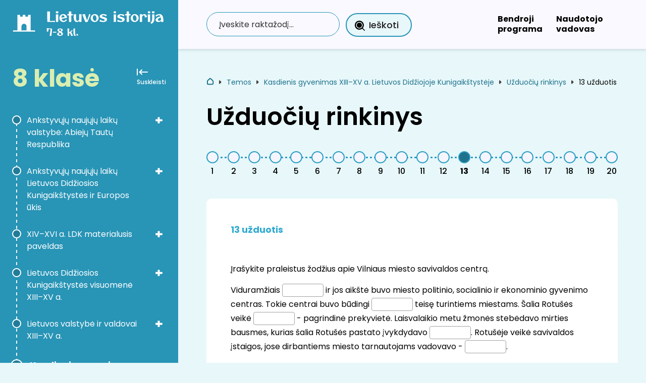

--- FILE ---
content_type: text/html; charset=UTF-8
request_url: https://ltist.smp.emokykla.lt/turinys/13-uzduotis-8/
body_size: 31938
content:

<!doctype html>
<html lang="lt" class='single-page'>
	<head>
		<meta charset="UTF-8">
		<meta name="viewport" content="width=device-width, initial-scale=1">
		<meta name="description" content="Šios mokymo priemonės tikslas yra: auginti smalsumą, vaizduotę ir norą pažinti pasaulį taip pat mokintis orientuotis gamtinėje ir visuomeninėje aplinkoje bei rinkti ir analizuoti įvairius šaltinius.">

		<title>13 užduotis | Lietuvos istorija</title>

		
		<script type="module" crossorigin src="https://ltist.smp.emokykla.lt/wp-content/themes/istorija78/dist/index.js"></script><link rel="stylesheet" href="https://ltist.smp.emokykla.lt/wp-content/themes/istorija78/dist/main.css">		
		<style>
			:root {
			/* icons */
			--arrow-slider-url: url('https://ltist.smp.emokykla.lt/wp-content/themes/istorija78/assets/vectors/arrow-slider.svg');
			--steps-checkmark-url: url('https://ltist.smp.emokykla.lt/wp-content/themes/istorija78/assets/vectors/checkmark.svg');
			--menu-plus-url: url('https://ltist.smp.emokykla.lt/wp-content/themes/istorija78/assets/vectors/icon-plus.svg');
			--menu-minus-url: url('https://ltist.smp.emokykla.lt/wp-content/themes/istorija78/assets/vectors/icon-minus.svg');
			--sidebar-close-url : url('https://ltist.smp.emokykla.lt/wp-content/themes/istorija78/assets/vectors/btn-close-mobile-menu.svg');
			--arrow-btn: https://ltist.smp.emokykla.lt/wp-content/themes/istorija78/assets/vectors/btn-arrow.svg; /* used in .js file */
			}
		</style>
  <meta name='robots' content='max-image-preview:large' />
<link rel='stylesheet' id='wp-block-library-css' href='https://ltist.smp.emokykla.lt/wp-includes/css/dist/block-library/style.min.css?ver=6.4.3' media='all' />
<style id='safe-svg-svg-icon-style-inline-css'>
.safe-svg-cover{text-align:center}.safe-svg-cover .safe-svg-inside{display:inline-block;max-width:100%}.safe-svg-cover svg{height:100%;max-height:100%;max-width:100%;width:100%}

</style>
<style id='classic-theme-styles-inline-css'>
/*! This file is auto-generated */
.wp-block-button__link{color:#fff;background-color:#32373c;border-radius:9999px;box-shadow:none;text-decoration:none;padding:calc(.667em + 2px) calc(1.333em + 2px);font-size:1.125em}.wp-block-file__button{background:#32373c;color:#fff;text-decoration:none}
</style>
<link rel='stylesheet' id='lbwps-styles-photoswipe5-main-css' href='https://ltist.smp.emokykla.lt/wp-content/plugins/lightbox-photoswipe/assets/ps5/styles/main.css?ver=5.0.44' media='all' />
<link rel='stylesheet' id='h5p-plugin-styles-css' href='https://ltist.smp.emokykla.lt/wp-content/plugins/h5p/h5p-php-library/styles/h5p.css?ver=1.15.6' media='all' />
<link rel='stylesheet' id='smp-custom-css' href='https://ltist.smp.emokykla.lt/wp-content/themes/istorija78/custom.css?ver=1.0.0' media='all' />
<link rel='stylesheet' id='photoswipe-css-css' href='https://ltist.smp.emokykla.lt/wp-content/themes/istorija78/assets/css/photoswipe.css?ver=6.4.3' media='all' />
<script type="module" src="https://ltist.smp.emokykla.lt/wp-content/themes/istorija78/assets/js/lightbox/lightbox-h5p.js?ver=6.4.3"></script><link rel="https://api.w.org/" href="https://ltist.smp.emokykla.lt/wp-json/" /><link rel="alternate" type="application/json" href="https://ltist.smp.emokykla.lt/wp-json/wp/v2/turinys/4327" /><link rel="canonical" href="https://ltist.smp.emokykla.lt/turinys/13-uzduotis-8/" />
<link rel='shortlink' href='https://ltist.smp.emokykla.lt/?p=4327' />
<link rel="alternate" type="application/json+oembed" href="https://ltist.smp.emokykla.lt/wp-json/oembed/1.0/embed?url=https%3A%2F%2Fltist.smp.emokykla.lt%2Fturinys%2F13-uzduotis-8%2F" />
<link rel="alternate" type="text/xml+oembed" href="https://ltist.smp.emokykla.lt/wp-json/oembed/1.0/embed?url=https%3A%2F%2Fltist.smp.emokykla.lt%2Fturinys%2F13-uzduotis-8%2F&#038;format=xml" />
</head>

<body class="turinys-template turinys-template-single-uzduotys turinys-template-single-uzduotys-php single single-turinys postid-4327 d-flex flex-column h-100 single-page single-page-uzduotys">

<a class="skip-link visually-hidden" href="#main" role="button">Eit į turinį</a>














<div class="d-flex"> 

  <div class="sidebar-wrapper">
    <!-- sidebar -->
    <!-- addition sidebar class: closed -->
    <aside id="sidebar-new" class="sidebar" style="width: 0; min-width: 0;" aria-label="Pamokų progresas">
      <div class="sidebar--content-wrap">
        <div class="sidebar--content">

                    <script>
            let classTitle = "8 klas\u0117";
          </script>


          <a href="https://ltist.smp.emokykla.lt" class="sidebar--logo">
            <div class="sidebar--logo-globe--wrapper">
              <img src="https://ltist.smp.emokykla.lt/wp-content/themes/istorija78/assets/vectors/istorija78-icon.svg" alt="pilis" class="sidebar--logo-globe" loading="lazy" decoding="async">
            </div>
            <div class="sidebar--logo-text--wrapper">
              <img src="https://ltist.smp.emokykla.lt/wp-content/themes/istorija78/assets/vectors/istorija78.svg" alt="Lietuvos istorija" class="sidebar--logo-text" loading="lazy" decoding="async">
            </div>
          </a>
          <div class="sidebar--header">

            <span class="sidebar--header-class" role="heading" aria-level="2">
              8 klasė            </span>
            <span class="sidebar--header-class-progress">Pamokų progresas</span>
            <button class="sidebar--toggle" aria-label="išskleisti arba suskleisti šoninį meniu">
              <div class="sidebar--toggle--img-wrapper">
                <img src="https://ltist.smp.emokykla.lt/wp-content/themes/istorija78/assets/vectors/collapse-sidebar-toggle.svg" alt="" loading="lazy" decoding="async">
              </div>
              <span class="desktop"></span>
            </button>
          </div>
          <!-- steps -->
          <div class="sidebar--steps">
            <div class="sidebar--steps-line">
              <div class="sidebar--steps-line-eraser-top"></div>
              <div class="sidebar--steps-line-eraser-bottom"></div>
            </div>


            
                <!-- steps item -->
                <div class="sidebar--steps-item sidebar--steps-nav-item" data-id=2209>
                  <div class="sidebar--steps-headline"  aria-expanded="false">
                    <div class="sidebar--elipse">
                      <div class="elipse-inside"></div>
                      <img src="https://ltist.smp.emokykla.lt/wp-content/themes/istorija78/assets/vectors/checkmark-black.svg" alt="" loading="lazy" decoding="async">
                    </div>
                    <a href="https://ltist.smp.emokykla.lt/temos/ankstyvuju-naujuju-laiku-valstybes-ir-abieju-tautu-respublika/" class="sidebar--steps-link" title="Ankstyvųjų naujųjų laikų valstybė: Abiejų Tautų Respublika">Ankstyvųjų naujųjų laikų valstybė: Abiejų Tautų Respublika</a>
                  </div>
                  <button class="sidebar--steps-button"
                    aria-expanded="false" aria-label="išskleisti arba suskleisti submeniu">
                    <img class="sidebar--plus-icon"
                      src="https://ltist.smp.emokykla.lt/wp-content/themes/istorija78/assets/vectors/icon-plus.svg" alt="atidaryti submeniu" loading="lazy" decoding="async">
                    <img class="sidebar--minus-icon"
                      src="https://ltist.smp.emokykla.lt/wp-content/themes/istorija78/assets/vectors/icon-minus.svg" alt="uždaryti submeniu" loading="lazy" decoding="async">
                  </button>
                  <div class="sidebar--steps-content" aria-hidden="true">



                    
                                                                          <span class="sidebar--steps-connector-title">Mokymosi objektai</span>
                        
                        <div class="mt-2 mb-4 sidebar--steps-connector" role="group">
                          
                              
                              <a href="https://ltist.smp.emokykla.lt/turinys/tab/" class="sidebar--steps-lesson sidebar--steps-nav-item " title="Ankstyvųjų naujųjų laikų valstybės Europoje" data-id="2228">
                                <div class="sidebar--elipse sub-item ">
                                  <div class="elipse-inside"></div>
                                  <img src="https://ltist.smp.emokykla.lt/wp-content/themes/istorija78/assets/vectors/checkmark-black.svg" alt="" loading="lazy" decoding="async">
                                </div>
                                <span>Ankstyvųjų naujųjų laikų valstybės Europoje</span>
                              </a>


                              
                            
                              
                              <a href="https://ltist.smp.emokykla.lt/turinys/abieju-tautu-respublika-kaip-nauja-europos-politinio-lauko-veikeja/" class="sidebar--steps-lesson sidebar--steps-nav-item " title="Abiejų Tautų Respublika kaip nauja Europos politinio lauko veikėja" data-id="2773">
                                <div class="sidebar--elipse sub-item ">
                                  <div class="elipse-inside"></div>
                                  <img src="https://ltist.smp.emokykla.lt/wp-content/themes/istorija78/assets/vectors/checkmark-black.svg" alt="" loading="lazy" decoding="async">
                                </div>
                                <span>Abiejų Tautų Respublika kaip nauja Europos politinio lauko veikėja</span>
                              </a>


                              
                            
                              
                              <a href="https://ltist.smp.emokykla.lt/turinys/atr-uzsienio-politika-ir-karai/" class="sidebar--steps-lesson sidebar--steps-nav-item " title="ATR užsienio politika ir karai" data-id="6699">
                                <div class="sidebar--elipse sub-item ">
                                  <div class="elipse-inside"></div>
                                  <img src="https://ltist.smp.emokykla.lt/wp-content/themes/istorija78/assets/vectors/checkmark-black.svg" alt="" loading="lazy" decoding="async">
                                </div>
                                <span>ATR užsienio politika ir karai</span>
                              </a>


                              
                                                    </div>
                      
                                                                          <span class="sidebar--steps-connector-title">Užduotys</span>
                        
                        <div class="mt-2 mb-4 sidebar--steps-connector" role="group">
                          
                              
                              <a href="https://ltist.smp.emokykla.lt/turinys/kurybine-uzduotis-3/" class="sidebar--steps-lesson sidebar--steps-nav-item " title="Kūrybinė užduotis" data-id="3561">
                                <div class="sidebar--elipse sub-item ">
                                  <div class="elipse-inside"></div>
                                  <img src="https://ltist.smp.emokykla.lt/wp-content/themes/istorija78/assets/vectors/checkmark-black.svg" alt="" loading="lazy" decoding="async">
                                </div>
                                <span>Kūrybinė užduotis</span>
                              </a>


                              
                            
                              
                              <a href="https://ltist.smp.emokykla.lt/turinys/uzduociu-rinkinys-5/" class="sidebar--steps-lesson sidebar--steps-nav-item " title="Užduočių rinkinys" data-id="3005">
                                <div class="sidebar--elipse sub-item ">
                                  <div class="elipse-inside"></div>
                                  <img src="https://ltist.smp.emokykla.lt/wp-content/themes/istorija78/assets/vectors/checkmark-black.svg" alt="" loading="lazy" decoding="async">
                                </div>
                                <span>Užduočių rinkinys</span>
                              </a>


                                                              
                                  <a href="https://ltist.smp.emokykla.lt/turinys/1-uzduotis-7/" class="sidebar--steps-nav-item" style="display:none!important" title="1 užduotis" data-id="2887">
                                    <div class="sidebar--elipse sub-item">
                                      <div class="elipse-inside"></div>
                                      <img src="https://ltist.smp.emokykla.lt/wp-content/themes/istorija78/assets/vectors/checkmark-black.svg" alt="" loading="lazy" decoding="async">
                                    </div>
                                    <span>1 užduotis</span>
                                  </a>

                                                                                              
                                  <a href="https://ltist.smp.emokykla.lt/turinys/2-uzduotis-8/" class="sidebar--steps-nav-item" style="display:none!important" title="2 užduotis" data-id="2890">
                                    <div class="sidebar--elipse sub-item">
                                      <div class="elipse-inside"></div>
                                      <img src="https://ltist.smp.emokykla.lt/wp-content/themes/istorija78/assets/vectors/checkmark-black.svg" alt="" loading="lazy" decoding="async">
                                    </div>
                                    <span>2 užduotis</span>
                                  </a>

                                                                                              
                                  <a href="https://ltist.smp.emokykla.lt/turinys/3-uzduotis-7/" class="sidebar--steps-nav-item" style="display:none!important" title="3 užduotis" data-id="2893">
                                    <div class="sidebar--elipse sub-item">
                                      <div class="elipse-inside"></div>
                                      <img src="https://ltist.smp.emokykla.lt/wp-content/themes/istorija78/assets/vectors/checkmark-black.svg" alt="" loading="lazy" decoding="async">
                                    </div>
                                    <span>3 užduotis</span>
                                  </a>

                                                                                              
                                  <a href="https://ltist.smp.emokykla.lt/turinys/4-uzduotis-7/" class="sidebar--steps-nav-item" style="display:none!important" title="4 užduotis" data-id="2897">
                                    <div class="sidebar--elipse sub-item">
                                      <div class="elipse-inside"></div>
                                      <img src="https://ltist.smp.emokykla.lt/wp-content/themes/istorija78/assets/vectors/checkmark-black.svg" alt="" loading="lazy" decoding="async">
                                    </div>
                                    <span>4 užduotis</span>
                                  </a>

                                                                                              
                                  <a href="https://ltist.smp.emokykla.lt/turinys/5-uzduotis-6/" class="sidebar--steps-nav-item" style="display:none!important" title="5 užduotis" data-id="2900">
                                    <div class="sidebar--elipse sub-item">
                                      <div class="elipse-inside"></div>
                                      <img src="https://ltist.smp.emokykla.lt/wp-content/themes/istorija78/assets/vectors/checkmark-black.svg" alt="" loading="lazy" decoding="async">
                                    </div>
                                    <span>5 užduotis</span>
                                  </a>

                                                                                              
                                  <a href="https://ltist.smp.emokykla.lt/turinys/6-uzduotis-5/" class="sidebar--steps-nav-item" style="display:none!important" title="6 užduotis" data-id="2903">
                                    <div class="sidebar--elipse sub-item">
                                      <div class="elipse-inside"></div>
                                      <img src="https://ltist.smp.emokykla.lt/wp-content/themes/istorija78/assets/vectors/checkmark-black.svg" alt="" loading="lazy" decoding="async">
                                    </div>
                                    <span>6 užduotis</span>
                                  </a>

                                                                                              
                                  <a href="https://ltist.smp.emokykla.lt/turinys/7-uzduotis-5/" class="sidebar--steps-nav-item" style="display:none!important" title="7 užduotis" data-id="2906">
                                    <div class="sidebar--elipse sub-item">
                                      <div class="elipse-inside"></div>
                                      <img src="https://ltist.smp.emokykla.lt/wp-content/themes/istorija78/assets/vectors/checkmark-black.svg" alt="" loading="lazy" decoding="async">
                                    </div>
                                    <span>7 užduotis</span>
                                  </a>

                                                                                              
                                  <a href="https://ltist.smp.emokykla.lt/turinys/8-uzduotis-6/" class="sidebar--steps-nav-item" style="display:none!important" title="8 užduotis" data-id="2909">
                                    <div class="sidebar--elipse sub-item">
                                      <div class="elipse-inside"></div>
                                      <img src="https://ltist.smp.emokykla.lt/wp-content/themes/istorija78/assets/vectors/checkmark-black.svg" alt="" loading="lazy" decoding="async">
                                    </div>
                                    <span>8 užduotis</span>
                                  </a>

                                                                                              
                                  <a href="https://ltist.smp.emokykla.lt/turinys/9-uzduotis-4/" class="sidebar--steps-nav-item" style="display:none!important" title="9 užduotis" data-id="2912">
                                    <div class="sidebar--elipse sub-item">
                                      <div class="elipse-inside"></div>
                                      <img src="https://ltist.smp.emokykla.lt/wp-content/themes/istorija78/assets/vectors/checkmark-black.svg" alt="" loading="lazy" decoding="async">
                                    </div>
                                    <span>9 užduotis</span>
                                  </a>

                                                                                              
                                  <a href="https://ltist.smp.emokykla.lt/turinys/10-uzduotis-5/" class="sidebar--steps-nav-item" style="display:none!important" title="10 užduotis" data-id="2915">
                                    <div class="sidebar--elipse sub-item">
                                      <div class="elipse-inside"></div>
                                      <img src="https://ltist.smp.emokykla.lt/wp-content/themes/istorija78/assets/vectors/checkmark-black.svg" alt="" loading="lazy" decoding="async">
                                    </div>
                                    <span>10 užduotis</span>
                                  </a>

                                                                                              
                                  <a href="https://ltist.smp.emokykla.lt/turinys/11-uzduotis-5/" class="sidebar--steps-nav-item" style="display:none!important" title="11 užduotis" data-id="2918">
                                    <div class="sidebar--elipse sub-item">
                                      <div class="elipse-inside"></div>
                                      <img src="https://ltist.smp.emokykla.lt/wp-content/themes/istorija78/assets/vectors/checkmark-black.svg" alt="" loading="lazy" decoding="async">
                                    </div>
                                    <span>11 užduotis</span>
                                  </a>

                                                                                              
                                  <a href="https://ltist.smp.emokykla.lt/turinys/12-uzduotis-5/" class="sidebar--steps-nav-item" style="display:none!important" title="12 užduotis" data-id="2921">
                                    <div class="sidebar--elipse sub-item">
                                      <div class="elipse-inside"></div>
                                      <img src="https://ltist.smp.emokykla.lt/wp-content/themes/istorija78/assets/vectors/checkmark-black.svg" alt="" loading="lazy" decoding="async">
                                    </div>
                                    <span>12 užduotis</span>
                                  </a>

                                                                                              
                                  <a href="https://ltist.smp.emokykla.lt/turinys/13-uzduotis-5/" class="sidebar--steps-nav-item" style="display:none!important" title="13 užduotis" data-id="2924">
                                    <div class="sidebar--elipse sub-item">
                                      <div class="elipse-inside"></div>
                                      <img src="https://ltist.smp.emokykla.lt/wp-content/themes/istorija78/assets/vectors/checkmark-black.svg" alt="" loading="lazy" decoding="async">
                                    </div>
                                    <span>13 užduotis</span>
                                  </a>

                                                                                              
                                  <a href="https://ltist.smp.emokykla.lt/turinys/14-uzduotis-5/" class="sidebar--steps-nav-item" style="display:none!important" title="14 užduotis" data-id="2927">
                                    <div class="sidebar--elipse sub-item">
                                      <div class="elipse-inside"></div>
                                      <img src="https://ltist.smp.emokykla.lt/wp-content/themes/istorija78/assets/vectors/checkmark-black.svg" alt="" loading="lazy" decoding="async">
                                    </div>
                                    <span>14 užduotis</span>
                                  </a>

                                                                                              
                                  <a href="https://ltist.smp.emokykla.lt/turinys/15-uzduotis-5/" class="sidebar--steps-nav-item" style="display:none!important" title="15 užduotis" data-id="2930">
                                    <div class="sidebar--elipse sub-item">
                                      <div class="elipse-inside"></div>
                                      <img src="https://ltist.smp.emokykla.lt/wp-content/themes/istorija78/assets/vectors/checkmark-black.svg" alt="" loading="lazy" decoding="async">
                                    </div>
                                    <span>15 užduotis</span>
                                  </a>

                                                                                              
                                  <a href="https://ltist.smp.emokykla.lt/turinys/16-uzduotis-4/" class="sidebar--steps-nav-item" style="display:none!important" title="16 užduotis" data-id="2933">
                                    <div class="sidebar--elipse sub-item">
                                      <div class="elipse-inside"></div>
                                      <img src="https://ltist.smp.emokykla.lt/wp-content/themes/istorija78/assets/vectors/checkmark-black.svg" alt="" loading="lazy" decoding="async">
                                    </div>
                                    <span>16 užduotis</span>
                                  </a>

                                                                                              
                                  <a href="https://ltist.smp.emokykla.lt/turinys/17-uzduotis-6/" class="sidebar--steps-nav-item" style="display:none!important" title="17 užduotis" data-id="2936">
                                    <div class="sidebar--elipse sub-item">
                                      <div class="elipse-inside"></div>
                                      <img src="https://ltist.smp.emokykla.lt/wp-content/themes/istorija78/assets/vectors/checkmark-black.svg" alt="" loading="lazy" decoding="async">
                                    </div>
                                    <span>17 užduotis</span>
                                  </a>

                                                                                              
                                  <a href="https://ltist.smp.emokykla.lt/turinys/18-uzduotis-5/" class="sidebar--steps-nav-item" style="display:none!important" title="18 užduotis" data-id="2939">
                                    <div class="sidebar--elipse sub-item">
                                      <div class="elipse-inside"></div>
                                      <img src="https://ltist.smp.emokykla.lt/wp-content/themes/istorija78/assets/vectors/checkmark-black.svg" alt="" loading="lazy" decoding="async">
                                    </div>
                                    <span>18 užduotis</span>
                                  </a>

                                                                                              
                                  <a href="https://ltist.smp.emokykla.lt/turinys/19-uzduotis-5/" class="sidebar--steps-nav-item" style="display:none!important" title="19 užduotis" data-id="2942">
                                    <div class="sidebar--elipse sub-item">
                                      <div class="elipse-inside"></div>
                                      <img src="https://ltist.smp.emokykla.lt/wp-content/themes/istorija78/assets/vectors/checkmark-black.svg" alt="" loading="lazy" decoding="async">
                                    </div>
                                    <span>19 užduotis</span>
                                  </a>

                                                                                              
                                  <a href="https://ltist.smp.emokykla.lt/turinys/20-uzduotis-6/" class="sidebar--steps-nav-item" style="display:none!important" title="20 užduotis" data-id="2945">
                                    <div class="sidebar--elipse sub-item">
                                      <div class="elipse-inside"></div>
                                      <img src="https://ltist.smp.emokykla.lt/wp-content/themes/istorija78/assets/vectors/checkmark-black.svg" alt="" loading="lazy" decoding="async">
                                    </div>
                                    <span>20 užduotis</span>
                                  </a>

                                                                                            
                            
                              
                              <a href="https://ltist.smp.emokykla.lt/turinys/isivertinu-3/" class="sidebar--steps-lesson sidebar--steps-nav-item " title="Įsivertinu" data-id="3008">
                                <div class="sidebar--elipse sub-item ">
                                  <div class="elipse-inside"></div>
                                  <img src="https://ltist.smp.emokykla.lt/wp-content/themes/istorija78/assets/vectors/checkmark-black.svg" alt="" loading="lazy" decoding="async">
                                </div>
                                <span>Įsivertinu</span>
                              </a>


                              
                            
                              
                              <a href="https://ltist.smp.emokykla.lt/turinys/isivertinu-ir-tyrineju-3/" class="sidebar--steps-lesson sidebar--steps-nav-item " title="Įsivertinu ir tyrinėju" data-id="3012">
                                <div class="sidebar--elipse sub-item ">
                                  <div class="elipse-inside"></div>
                                  <img src="https://ltist.smp.emokykla.lt/wp-content/themes/istorija78/assets/vectors/checkmark-black.svg" alt="" loading="lazy" decoding="async">
                                </div>
                                <span>Įsivertinu ir tyrinėju</span>
                              </a>


                              
                                                    </div>
                      
                                                
                        <div class="mt-2 mb-4 sidebar--steps-connector" role="group">
                          
                              
                              <a href="https://ltist.smp.emokykla.lt/turinys/savokos-4/" class="sidebar--steps-lesson sidebar--steps-nav-item " title="Sąvokos" data-id="3551">
                                <div class="sidebar--elipse sub-item ">
                                  <div class="elipse-inside"></div>
                                  <img src="https://ltist.smp.emokykla.lt/wp-content/themes/istorija78/assets/vectors/checkmark-black.svg" alt="" loading="lazy" decoding="async">
                                </div>
                                <span>Sąvokos</span>
                              </a>


                              
                                                    </div>
                      
                                                
                        <div class="mt-2 mb-4 sidebar--steps-connector" role="group">
                          
                              
                              <a href="https://ltist.smp.emokykla.lt/turinys/saltiniu-sarasas-3/" class="sidebar--steps-lesson sidebar--steps-nav-item " title="Šaltinių sąrašas" data-id="8125">
                                <div class="sidebar--elipse sub-item ">
                                  <div class="elipse-inside"></div>
                                  <img src="https://ltist.smp.emokykla.lt/wp-content/themes/istorija78/assets/vectors/checkmark-black.svg" alt="" loading="lazy" decoding="async">
                                </div>
                                <span>Šaltinių sąrašas</span>
                              </a>


                              
                                                    </div>
                      
                  </div>
                </div>

                
                <!-- steps item -->
                <div class="sidebar--steps-item sidebar--steps-nav-item" data-id=3104>
                  <div class="sidebar--steps-headline"  aria-expanded="false">
                    <div class="sidebar--elipse">
                      <div class="elipse-inside"></div>
                      <img src="https://ltist.smp.emokykla.lt/wp-content/themes/istorija78/assets/vectors/checkmark-black.svg" alt="" loading="lazy" decoding="async">
                    </div>
                    <a href="https://ltist.smp.emokykla.lt/temos/ankstyvuju-naujuju-laiku-lietuvos-didziosios-kunigaikstystes-ir-europos-ukis/" class="sidebar--steps-link" title="Ankstyvųjų naujųjų laikų Lietuvos Didžiosios Kunigaikštystės ir Europos ūkis">Ankstyvųjų naujųjų laikų Lietuvos Didžiosios Kunigaikštystės ir Europos ūkis</a>
                  </div>
                  <button class="sidebar--steps-button"
                    aria-expanded="false" aria-label="išskleisti arba suskleisti submeniu">
                    <img class="sidebar--plus-icon"
                      src="https://ltist.smp.emokykla.lt/wp-content/themes/istorija78/assets/vectors/icon-plus.svg" alt="atidaryti submeniu" loading="lazy" decoding="async">
                    <img class="sidebar--minus-icon"
                      src="https://ltist.smp.emokykla.lt/wp-content/themes/istorija78/assets/vectors/icon-minus.svg" alt="uždaryti submeniu" loading="lazy" decoding="async">
                  </button>
                  <div class="sidebar--steps-content" aria-hidden="true">



                    
                                                                          <span class="sidebar--steps-connector-title">Mokymosi objektai</span>
                        
                        <div class="mt-2 mb-4 sidebar--steps-connector" role="group">
                          
                              
                              <a href="https://ltist.smp.emokykla.lt/turinys/svarbiausi-ldk-ir-europos-ukio-raidos-aspektai/" class="sidebar--steps-lesson sidebar--steps-nav-item " title="Svarbiausi LDK ir Europos ūkio raidos aspektai" data-id="3150">
                                <div class="sidebar--elipse sub-item ">
                                  <div class="elipse-inside"></div>
                                  <img src="https://ltist.smp.emokykla.lt/wp-content/themes/istorija78/assets/vectors/checkmark-black.svg" alt="" loading="lazy" decoding="async">
                                </div>
                                <span>Svarbiausi LDK ir Europos ūkio raidos aspektai</span>
                              </a>


                              
                            
                              
                              <a href="https://ltist.smp.emokykla.lt/turinys/moderniosios-ekonomines-sistemos-formavimasis/" class="sidebar--steps-lesson sidebar--steps-nav-item " title="Moderniosios ekonominės sistemos formavimasis" data-id="3111">
                                <div class="sidebar--elipse sub-item ">
                                  <div class="elipse-inside"></div>
                                  <img src="https://ltist.smp.emokykla.lt/wp-content/themes/istorija78/assets/vectors/checkmark-black.svg" alt="" loading="lazy" decoding="async">
                                </div>
                                <span>Moderniosios ekonominės sistemos formavimasis</span>
                              </a>


                              
                            
                              
                              <a href="https://ltist.smp.emokykla.lt/turinys/ldk-ukis-ir-visuomene-valaku-reforma/" class="sidebar--steps-lesson sidebar--steps-nav-item " title="LDK ūkis ir visuomenė: Valakų reforma" data-id="3703">
                                <div class="sidebar--elipse sub-item ">
                                  <div class="elipse-inside"></div>
                                  <img src="https://ltist.smp.emokykla.lt/wp-content/themes/istorija78/assets/vectors/checkmark-black.svg" alt="" loading="lazy" decoding="async">
                                </div>
                                <span>LDK ūkis ir visuomenė: Valakų reforma</span>
                              </a>


                              
                            
                              
                              <a href="https://ltist.smp.emokykla.lt/turinys/modernaus-zmogaus-gimimas-darbas-su-saltiniais/" class="sidebar--steps-lesson sidebar--steps-nav-item " title="Žmogaus pasaulėžiūros ir kasdienybės pokyčiai. Darbas su šaltiniais" data-id="3728">
                                <div class="sidebar--elipse sub-item ">
                                  <div class="elipse-inside"></div>
                                  <img src="https://ltist.smp.emokykla.lt/wp-content/themes/istorija78/assets/vectors/checkmark-black.svg" alt="" loading="lazy" decoding="async">
                                </div>
                                <span>Žmogaus pasaulėžiūros ir kasdienybės pokyčiai. Darbas su šaltiniais</span>
                              </a>


                              
                                                    </div>
                      
                                                                          <span class="sidebar--steps-connector-title">Užduotys</span>
                        
                        <div class="mt-2 mb-4 sidebar--steps-connector" role="group">
                          
                              
                              <a href="https://ltist.smp.emokykla.lt/turinys/kurybine-uzduotis-4/" class="sidebar--steps-lesson sidebar--steps-nav-item " title="Kūrybinė užduotis" data-id="3736">
                                <div class="sidebar--elipse sub-item ">
                                  <div class="elipse-inside"></div>
                                  <img src="https://ltist.smp.emokykla.lt/wp-content/themes/istorija78/assets/vectors/checkmark-black.svg" alt="" loading="lazy" decoding="async">
                                </div>
                                <span>Kūrybinė užduotis</span>
                              </a>


                              
                            
                              
                              <a href="https://ltist.smp.emokykla.lt/turinys/uzduociu-rinkinys-6/" class="sidebar--steps-lesson sidebar--steps-nav-item " title="Užduočių rinkinys" data-id="3375">
                                <div class="sidebar--elipse sub-item ">
                                  <div class="elipse-inside"></div>
                                  <img src="https://ltist.smp.emokykla.lt/wp-content/themes/istorija78/assets/vectors/checkmark-black.svg" alt="" loading="lazy" decoding="async">
                                </div>
                                <span>Užduočių rinkinys</span>
                              </a>


                                                              
                                  <a href="https://ltist.smp.emokykla.lt/turinys/1-uzduotis-8/" class="sidebar--steps-nav-item" style="display:none!important" title="1 užduotis" data-id="3244">
                                    <div class="sidebar--elipse sub-item">
                                      <div class="elipse-inside"></div>
                                      <img src="https://ltist.smp.emokykla.lt/wp-content/themes/istorija78/assets/vectors/checkmark-black.svg" alt="" loading="lazy" decoding="async">
                                    </div>
                                    <span>1 užduotis</span>
                                  </a>

                                                                                              
                                  <a href="https://ltist.smp.emokykla.lt/turinys/5-uzduotis-7/" class="sidebar--steps-nav-item" style="display:none!important" title="2 užduotis" data-id="3258">
                                    <div class="sidebar--elipse sub-item">
                                      <div class="elipse-inside"></div>
                                      <img src="https://ltist.smp.emokykla.lt/wp-content/themes/istorija78/assets/vectors/checkmark-black.svg" alt="" loading="lazy" decoding="async">
                                    </div>
                                    <span>2 užduotis</span>
                                  </a>

                                                                                              
                                  <a href="https://ltist.smp.emokykla.lt/turinys/3-uzduotis-9-2/" class="sidebar--steps-nav-item" style="display:none!important" title="3 užduotis" data-id="3247">
                                    <div class="sidebar--elipse sub-item">
                                      <div class="elipse-inside"></div>
                                      <img src="https://ltist.smp.emokykla.lt/wp-content/themes/istorija78/assets/vectors/checkmark-black.svg" alt="" loading="lazy" decoding="async">
                                    </div>
                                    <span>3 užduotis</span>
                                  </a>

                                                                                              
                                  <a href="https://ltist.smp.emokykla.lt/turinys/4-uzduotis-8/" class="sidebar--steps-nav-item" style="display:none!important" title="4 užduotis" data-id="3250">
                                    <div class="sidebar--elipse sub-item">
                                      <div class="elipse-inside"></div>
                                      <img src="https://ltist.smp.emokykla.lt/wp-content/themes/istorija78/assets/vectors/checkmark-black.svg" alt="" loading="lazy" decoding="async">
                                    </div>
                                    <span>4 užduotis</span>
                                  </a>

                                                                                              
                                  <a href="https://ltist.smp.emokykla.lt/turinys/5-uzduotis-8-2/" class="sidebar--steps-nav-item" style="display:none!important" title="5 užduotis" data-id="3253">
                                    <div class="sidebar--elipse sub-item">
                                      <div class="elipse-inside"></div>
                                      <img src="https://ltist.smp.emokykla.lt/wp-content/themes/istorija78/assets/vectors/checkmark-black.svg" alt="" loading="lazy" decoding="async">
                                    </div>
                                    <span>5 užduotis</span>
                                  </a>

                                                                                              
                                  <a href="https://ltist.smp.emokykla.lt/turinys/6-uzduotis-6/" class="sidebar--steps-nav-item" style="display:none!important" title="6 užduotis" data-id="3261">
                                    <div class="sidebar--elipse sub-item">
                                      <div class="elipse-inside"></div>
                                      <img src="https://ltist.smp.emokykla.lt/wp-content/themes/istorija78/assets/vectors/checkmark-black.svg" alt="" loading="lazy" decoding="async">
                                    </div>
                                    <span>6 užduotis</span>
                                  </a>

                                                                                              
                                  <a href="https://ltist.smp.emokykla.lt/turinys/7-uzduotis-6/" class="sidebar--steps-nav-item" style="display:none!important" title="7 užduotis" data-id="3264">
                                    <div class="sidebar--elipse sub-item">
                                      <div class="elipse-inside"></div>
                                      <img src="https://ltist.smp.emokykla.lt/wp-content/themes/istorija78/assets/vectors/checkmark-black.svg" alt="" loading="lazy" decoding="async">
                                    </div>
                                    <span>7 užduotis</span>
                                  </a>

                                                                                              
                                  <a href="https://ltist.smp.emokykla.lt/turinys/8-uzduotis-7/" class="sidebar--steps-nav-item" style="display:none!important" title="8 užduotis" data-id="3267">
                                    <div class="sidebar--elipse sub-item">
                                      <div class="elipse-inside"></div>
                                      <img src="https://ltist.smp.emokykla.lt/wp-content/themes/istorija78/assets/vectors/checkmark-black.svg" alt="" loading="lazy" decoding="async">
                                    </div>
                                    <span>8 užduotis</span>
                                  </a>

                                                                                              
                                  <a href="https://ltist.smp.emokykla.lt/turinys/9-uzduotis-5/" class="sidebar--steps-nav-item" style="display:none!important" title="9 užduotis" data-id="3270">
                                    <div class="sidebar--elipse sub-item">
                                      <div class="elipse-inside"></div>
                                      <img src="https://ltist.smp.emokykla.lt/wp-content/themes/istorija78/assets/vectors/checkmark-black.svg" alt="" loading="lazy" decoding="async">
                                    </div>
                                    <span>9 užduotis</span>
                                  </a>

                                                                                              
                                  <a href="https://ltist.smp.emokykla.lt/turinys/10-uzduotis-6/" class="sidebar--steps-nav-item" style="display:none!important" title="10 užduotis" data-id="3273">
                                    <div class="sidebar--elipse sub-item">
                                      <div class="elipse-inside"></div>
                                      <img src="https://ltist.smp.emokykla.lt/wp-content/themes/istorija78/assets/vectors/checkmark-black.svg" alt="" loading="lazy" decoding="async">
                                    </div>
                                    <span>10 užduotis</span>
                                  </a>

                                                                                              
                                  <a href="https://ltist.smp.emokykla.lt/turinys/11-uzduotis-6/" class="sidebar--steps-nav-item" style="display:none!important" title="11 užduotis" data-id="3276">
                                    <div class="sidebar--elipse sub-item">
                                      <div class="elipse-inside"></div>
                                      <img src="https://ltist.smp.emokykla.lt/wp-content/themes/istorija78/assets/vectors/checkmark-black.svg" alt="" loading="lazy" decoding="async">
                                    </div>
                                    <span>11 užduotis</span>
                                  </a>

                                                                                              
                                  <a href="https://ltist.smp.emokykla.lt/turinys/12-uduotis/" class="sidebar--steps-nav-item" style="display:none!important" title="12 uduotis" data-id="3279">
                                    <div class="sidebar--elipse sub-item">
                                      <div class="elipse-inside"></div>
                                      <img src="https://ltist.smp.emokykla.lt/wp-content/themes/istorija78/assets/vectors/checkmark-black.svg" alt="" loading="lazy" decoding="async">
                                    </div>
                                    <span>12 uduotis</span>
                                  </a>

                                                                                              
                                  <a href="https://ltist.smp.emokykla.lt/turinys/13-uzduotis-6/" class="sidebar--steps-nav-item" style="display:none!important" title="13 užduotis" data-id="3282">
                                    <div class="sidebar--elipse sub-item">
                                      <div class="elipse-inside"></div>
                                      <img src="https://ltist.smp.emokykla.lt/wp-content/themes/istorija78/assets/vectors/checkmark-black.svg" alt="" loading="lazy" decoding="async">
                                    </div>
                                    <span>13 užduotis</span>
                                  </a>

                                                                                              
                                  <a href="https://ltist.smp.emokykla.lt/turinys/14-uzduotis-6/" class="sidebar--steps-nav-item" style="display:none!important" title="14 užduotis" data-id="3285">
                                    <div class="sidebar--elipse sub-item">
                                      <div class="elipse-inside"></div>
                                      <img src="https://ltist.smp.emokykla.lt/wp-content/themes/istorija78/assets/vectors/checkmark-black.svg" alt="" loading="lazy" decoding="async">
                                    </div>
                                    <span>14 užduotis</span>
                                  </a>

                                                                                              
                                  <a href="https://ltist.smp.emokykla.lt/turinys/15-uzduotis-6/" class="sidebar--steps-nav-item" style="display:none!important" title="15 užduotis" data-id="3288">
                                    <div class="sidebar--elipse sub-item">
                                      <div class="elipse-inside"></div>
                                      <img src="https://ltist.smp.emokykla.lt/wp-content/themes/istorija78/assets/vectors/checkmark-black.svg" alt="" loading="lazy" decoding="async">
                                    </div>
                                    <span>15 užduotis</span>
                                  </a>

                                                                                              
                                  <a href="https://ltist.smp.emokykla.lt/turinys/16-uzduotis-5/" class="sidebar--steps-nav-item" style="display:none!important" title="16 užduotis" data-id="3291">
                                    <div class="sidebar--elipse sub-item">
                                      <div class="elipse-inside"></div>
                                      <img src="https://ltist.smp.emokykla.lt/wp-content/themes/istorija78/assets/vectors/checkmark-black.svg" alt="" loading="lazy" decoding="async">
                                    </div>
                                    <span>16 užduotis</span>
                                  </a>

                                                                                              
                                  <a href="https://ltist.smp.emokykla.lt/turinys/17-uzduotis-7/" class="sidebar--steps-nav-item" style="display:none!important" title="17 užduotis" data-id="3295">
                                    <div class="sidebar--elipse sub-item">
                                      <div class="elipse-inside"></div>
                                      <img src="https://ltist.smp.emokykla.lt/wp-content/themes/istorija78/assets/vectors/checkmark-black.svg" alt="" loading="lazy" decoding="async">
                                    </div>
                                    <span>17 užduotis</span>
                                  </a>

                                                                                              
                                  <a href="https://ltist.smp.emokykla.lt/turinys/18-uzduotis-6/" class="sidebar--steps-nav-item" style="display:none!important" title="18 užduotis" data-id="3298">
                                    <div class="sidebar--elipse sub-item">
                                      <div class="elipse-inside"></div>
                                      <img src="https://ltist.smp.emokykla.lt/wp-content/themes/istorija78/assets/vectors/checkmark-black.svg" alt="" loading="lazy" decoding="async">
                                    </div>
                                    <span>18 užduotis</span>
                                  </a>

                                                                                              
                                  <a href="https://ltist.smp.emokykla.lt/turinys/19-uzduotis-6/" class="sidebar--steps-nav-item" style="display:none!important" title="19 užduotis" data-id="3301">
                                    <div class="sidebar--elipse sub-item">
                                      <div class="elipse-inside"></div>
                                      <img src="https://ltist.smp.emokykla.lt/wp-content/themes/istorija78/assets/vectors/checkmark-black.svg" alt="" loading="lazy" decoding="async">
                                    </div>
                                    <span>19 užduotis</span>
                                  </a>

                                                                                              
                                  <a href="https://ltist.smp.emokykla.lt/turinys/20-uzduotis-7/" class="sidebar--steps-nav-item" style="display:none!important" title="20 užduotis" data-id="3304">
                                    <div class="sidebar--elipse sub-item">
                                      <div class="elipse-inside"></div>
                                      <img src="https://ltist.smp.emokykla.lt/wp-content/themes/istorija78/assets/vectors/checkmark-black.svg" alt="" loading="lazy" decoding="async">
                                    </div>
                                    <span>20 užduotis</span>
                                  </a>

                                                                                            
                            
                              
                              <a href="https://ltist.smp.emokykla.lt/turinys/isivertinu-4/" class="sidebar--steps-lesson sidebar--steps-nav-item " title="Įsivertinu" data-id="3367">
                                <div class="sidebar--elipse sub-item ">
                                  <div class="elipse-inside"></div>
                                  <img src="https://ltist.smp.emokykla.lt/wp-content/themes/istorija78/assets/vectors/checkmark-black.svg" alt="" loading="lazy" decoding="async">
                                </div>
                                <span>Įsivertinu</span>
                              </a>


                              
                            
                              
                              <a href="https://ltist.smp.emokykla.lt/turinys/isivertinu-ir-tyrineju-4/" class="sidebar--steps-lesson sidebar--steps-nav-item " title="Įsivertinu ir tyrinėju" data-id="3371">
                                <div class="sidebar--elipse sub-item ">
                                  <div class="elipse-inside"></div>
                                  <img src="https://ltist.smp.emokykla.lt/wp-content/themes/istorija78/assets/vectors/checkmark-black.svg" alt="" loading="lazy" decoding="async">
                                </div>
                                <span>Įsivertinu ir tyrinėju</span>
                              </a>


                              
                                                    </div>
                      
                                                
                        <div class="mt-2 mb-4 sidebar--steps-connector" role="group">
                          
                              
                              <a href="https://ltist.smp.emokykla.lt/turinys/savokos-5/" class="sidebar--steps-lesson sidebar--steps-nav-item " title="Sąvokos" data-id="3742">
                                <div class="sidebar--elipse sub-item ">
                                  <div class="elipse-inside"></div>
                                  <img src="https://ltist.smp.emokykla.lt/wp-content/themes/istorija78/assets/vectors/checkmark-black.svg" alt="" loading="lazy" decoding="async">
                                </div>
                                <span>Sąvokos</span>
                              </a>


                              
                                                    </div>
                      
                                                
                        <div class="mt-2 mb-4 sidebar--steps-connector" role="group">
                          
                              
                              <a href="https://ltist.smp.emokykla.lt/turinys/saltiniu-sarasas-4/" class="sidebar--steps-lesson sidebar--steps-nav-item " title="Šaltinių sąrašas" data-id="8133">
                                <div class="sidebar--elipse sub-item ">
                                  <div class="elipse-inside"></div>
                                  <img src="https://ltist.smp.emokykla.lt/wp-content/themes/istorija78/assets/vectors/checkmark-black.svg" alt="" loading="lazy" decoding="async">
                                </div>
                                <span>Šaltinių sąrašas</span>
                              </a>


                              
                                                    </div>
                      
                  </div>
                </div>

                
                <!-- steps item -->
                <div class="sidebar--steps-item sidebar--steps-nav-item" data-id=2264>
                  <div class="sidebar--steps-headline"  aria-expanded="false">
                    <div class="sidebar--elipse">
                      <div class="elipse-inside"></div>
                      <img src="https://ltist.smp.emokykla.lt/wp-content/themes/istorija78/assets/vectors/checkmark-black.svg" alt="" loading="lazy" decoding="async">
                    </div>
                    <a href="https://ltist.smp.emokykla.lt/temos/xiv%e2%80%92xvi-a-ldk-materialusis-paveldas/" class="sidebar--steps-link" title="XIV–XVI a. LDK materialusis paveldas">XIV–XVI a. LDK materialusis paveldas</a>
                  </div>
                  <button class="sidebar--steps-button"
                    aria-expanded="false" aria-label="išskleisti arba suskleisti submeniu">
                    <img class="sidebar--plus-icon"
                      src="https://ltist.smp.emokykla.lt/wp-content/themes/istorija78/assets/vectors/icon-plus.svg" alt="atidaryti submeniu" loading="lazy" decoding="async">
                    <img class="sidebar--minus-icon"
                      src="https://ltist.smp.emokykla.lt/wp-content/themes/istorija78/assets/vectors/icon-minus.svg" alt="uždaryti submeniu" loading="lazy" decoding="async">
                  </button>
                  <div class="sidebar--steps-content" aria-hidden="true">



                    
                                                                          <span class="sidebar--steps-connector-title">Mokymosi objektai</span>
                        
                        <div class="mt-2 mb-4 sidebar--steps-connector" role="group">
                          
                              
                              <a href="https://ltist.smp.emokykla.lt/turinys/xiv-xvi-a-ldk-materialiojo-paveldo-objektai-uz-dabartines-lietuvos-ribu/" class="sidebar--steps-lesson sidebar--steps-nav-item " title="XIV–XVI a. LDK materialiojo paveldo objektai už dabartinės Lietuvos ribų" data-id="5118">
                                <div class="sidebar--elipse sub-item ">
                                  <div class="elipse-inside"></div>
                                  <img src="https://ltist.smp.emokykla.lt/wp-content/themes/istorija78/assets/vectors/checkmark-black.svg" alt="" loading="lazy" decoding="async">
                                </div>
                                <span>XIV–XVI a. LDK materialiojo paveldo objektai už dabartinės Lietuvos ribų</span>
                              </a>


                              
                            
                              
                              <a href="https://ltist.smp.emokykla.lt/turinys/naugarduko-pilis-ir-viespaties-atsimainymo-baznycia/" class="sidebar--steps-lesson sidebar--steps-nav-item " title="Naugarduko pilis ir Viešpaties Atsimainymo bažnyčia" data-id="4936">
                                <div class="sidebar--elipse sub-item ">
                                  <div class="elipse-inside"></div>
                                  <img src="https://ltist.smp.emokykla.lt/wp-content/themes/istorija78/assets/vectors/checkmark-black.svg" alt="" loading="lazy" decoding="async">
                                </div>
                                <span>Naugarduko pilis ir Viešpaties Atsimainymo bažnyčia</span>
                              </a>


                              
                            
                              
                              <a href="https://ltist.smp.emokykla.lt/turinys/lucko-pilis/" class="sidebar--steps-lesson sidebar--steps-nav-item " title="Lucko ir Podolės Kameneco pilys" data-id="5305">
                                <div class="sidebar--elipse sub-item ">
                                  <div class="elipse-inside"></div>
                                  <img src="https://ltist.smp.emokykla.lt/wp-content/themes/istorija78/assets/vectors/checkmark-black.svg" alt="" loading="lazy" decoding="async">
                                </div>
                                <span>Lucko ir Podolės Kameneco pilys</span>
                              </a>


                              
                            
                              
                              <a href="https://ltist.smp.emokykla.lt/turinys/zalgirio-musio-laukas/" class="sidebar--steps-lesson sidebar--steps-nav-item " title="Žalgirio mūšio laukas" data-id="5316">
                                <div class="sidebar--elipse sub-item ">
                                  <div class="elipse-inside"></div>
                                  <img src="https://ltist.smp.emokykla.lt/wp-content/themes/istorija78/assets/vectors/checkmark-black.svg" alt="" loading="lazy" decoding="async">
                                </div>
                                <span>Žalgirio mūšio laukas</span>
                              </a>


                              
                                                    </div>
                      
                                                                          <span class="sidebar--steps-connector-title">Užduotys</span>
                        
                        <div class="mt-2 mb-4 sidebar--steps-connector" role="group">
                          
                              
                              <a href="https://ltist.smp.emokykla.lt/turinys/kurybine-uzduotis-8/" class="sidebar--steps-lesson sidebar--steps-nav-item " title="Kūrybinė užduotis" data-id="5936">
                                <div class="sidebar--elipse sub-item ">
                                  <div class="elipse-inside"></div>
                                  <img src="https://ltist.smp.emokykla.lt/wp-content/themes/istorija78/assets/vectors/checkmark-black.svg" alt="" loading="lazy" decoding="async">
                                </div>
                                <span>Kūrybinė užduotis</span>
                              </a>


                              
                            
                              
                              <a href="https://ltist.smp.emokykla.lt/turinys/uzduociu-rinkinys-4/" class="sidebar--steps-lesson sidebar--steps-nav-item " title="Užduočių rinkinys" data-id="2535">
                                <div class="sidebar--elipse sub-item ">
                                  <div class="elipse-inside"></div>
                                  <img src="https://ltist.smp.emokykla.lt/wp-content/themes/istorija78/assets/vectors/checkmark-black.svg" alt="" loading="lazy" decoding="async">
                                </div>
                                <span>Užduočių rinkinys</span>
                              </a>


                                                              
                                  <a href="https://ltist.smp.emokykla.lt/turinys/1-uzduotis-6/" class="sidebar--steps-nav-item" style="display:none!important" title="1 užduotis" data-id="2551">
                                    <div class="sidebar--elipse sub-item">
                                      <div class="elipse-inside"></div>
                                      <img src="https://ltist.smp.emokykla.lt/wp-content/themes/istorija78/assets/vectors/checkmark-black.svg" alt="" loading="lazy" decoding="async">
                                    </div>
                                    <span>1 užduotis</span>
                                  </a>

                                                                                              
                                  <a href="https://ltist.smp.emokykla.lt/turinys/2-uzduotis-7/" class="sidebar--steps-nav-item" style="display:none!important" title="2 užduotis" data-id="2555">
                                    <div class="sidebar--elipse sub-item">
                                      <div class="elipse-inside"></div>
                                      <img src="https://ltist.smp.emokykla.lt/wp-content/themes/istorija78/assets/vectors/checkmark-black.svg" alt="" loading="lazy" decoding="async">
                                    </div>
                                    <span>2 užduotis</span>
                                  </a>

                                                                                              
                                  <a href="https://ltist.smp.emokykla.lt/turinys/3-uzduotis-6/" class="sidebar--steps-nav-item" style="display:none!important" title="3 užduotis" data-id="2559">
                                    <div class="sidebar--elipse sub-item">
                                      <div class="elipse-inside"></div>
                                      <img src="https://ltist.smp.emokykla.lt/wp-content/themes/istorija78/assets/vectors/checkmark-black.svg" alt="" loading="lazy" decoding="async">
                                    </div>
                                    <span>3 užduotis</span>
                                  </a>

                                                                                              
                                  <a href="https://ltist.smp.emokykla.lt/turinys/4-uzduotis-6/" class="sidebar--steps-nav-item" style="display:none!important" title="4 užduotis" data-id="2563">
                                    <div class="sidebar--elipse sub-item">
                                      <div class="elipse-inside"></div>
                                      <img src="https://ltist.smp.emokykla.lt/wp-content/themes/istorija78/assets/vectors/checkmark-black.svg" alt="" loading="lazy" decoding="async">
                                    </div>
                                    <span>4 užduotis</span>
                                  </a>

                                                                                              
                                  <a href="https://ltist.smp.emokykla.lt/turinys/5-uzduotis-5/" class="sidebar--steps-nav-item" style="display:none!important" title="5 užduotis" data-id="2567">
                                    <div class="sidebar--elipse sub-item">
                                      <div class="elipse-inside"></div>
                                      <img src="https://ltist.smp.emokykla.lt/wp-content/themes/istorija78/assets/vectors/checkmark-black.svg" alt="" loading="lazy" decoding="async">
                                    </div>
                                    <span>5 užduotis</span>
                                  </a>

                                                                                              
                                  <a href="https://ltist.smp.emokykla.lt/turinys/6-uzduotis-4/" class="sidebar--steps-nav-item" style="display:none!important" title="6 užduotis" data-id="2571">
                                    <div class="sidebar--elipse sub-item">
                                      <div class="elipse-inside"></div>
                                      <img src="https://ltist.smp.emokykla.lt/wp-content/themes/istorija78/assets/vectors/checkmark-black.svg" alt="" loading="lazy" decoding="async">
                                    </div>
                                    <span>6 užduotis</span>
                                  </a>

                                                                                              
                                  <a href="https://ltist.smp.emokykla.lt/turinys/7-uzduotis-4/" class="sidebar--steps-nav-item" style="display:none!important" title="7 užduotis" data-id="2575">
                                    <div class="sidebar--elipse sub-item">
                                      <div class="elipse-inside"></div>
                                      <img src="https://ltist.smp.emokykla.lt/wp-content/themes/istorija78/assets/vectors/checkmark-black.svg" alt="" loading="lazy" decoding="async">
                                    </div>
                                    <span>7 užduotis</span>
                                  </a>

                                                                                              
                                  <a href="https://ltist.smp.emokykla.lt/turinys/8-uzduotis-5/" class="sidebar--steps-nav-item" style="display:none!important" title="8 užduotis" data-id="2579">
                                    <div class="sidebar--elipse sub-item">
                                      <div class="elipse-inside"></div>
                                      <img src="https://ltist.smp.emokykla.lt/wp-content/themes/istorija78/assets/vectors/checkmark-black.svg" alt="" loading="lazy" decoding="async">
                                    </div>
                                    <span>8 užduotis</span>
                                  </a>

                                                                                              
                                  <a href="https://ltist.smp.emokykla.lt/turinys/9-uzduotis-3/" class="sidebar--steps-nav-item" style="display:none!important" title="9 užduotis" data-id="2583">
                                    <div class="sidebar--elipse sub-item">
                                      <div class="elipse-inside"></div>
                                      <img src="https://ltist.smp.emokykla.lt/wp-content/themes/istorija78/assets/vectors/checkmark-black.svg" alt="" loading="lazy" decoding="async">
                                    </div>
                                    <span>9 užduotis</span>
                                  </a>

                                                                                              
                                  <a href="https://ltist.smp.emokykla.lt/turinys/10-uzduotis-4/" class="sidebar--steps-nav-item" style="display:none!important" title="10 užduotis" data-id="2587">
                                    <div class="sidebar--elipse sub-item">
                                      <div class="elipse-inside"></div>
                                      <img src="https://ltist.smp.emokykla.lt/wp-content/themes/istorija78/assets/vectors/checkmark-black.svg" alt="" loading="lazy" decoding="async">
                                    </div>
                                    <span>10 užduotis</span>
                                  </a>

                                                                                              
                                  <a href="https://ltist.smp.emokykla.lt/turinys/11-uzduotis-4/" class="sidebar--steps-nav-item" style="display:none!important" title="11 užduotis" data-id="2591">
                                    <div class="sidebar--elipse sub-item">
                                      <div class="elipse-inside"></div>
                                      <img src="https://ltist.smp.emokykla.lt/wp-content/themes/istorija78/assets/vectors/checkmark-black.svg" alt="" loading="lazy" decoding="async">
                                    </div>
                                    <span>11 užduotis</span>
                                  </a>

                                                                                              
                                  <a href="https://ltist.smp.emokykla.lt/turinys/12-uzduotis-4/" class="sidebar--steps-nav-item" style="display:none!important" title="12 užduotis" data-id="2595">
                                    <div class="sidebar--elipse sub-item">
                                      <div class="elipse-inside"></div>
                                      <img src="https://ltist.smp.emokykla.lt/wp-content/themes/istorija78/assets/vectors/checkmark-black.svg" alt="" loading="lazy" decoding="async">
                                    </div>
                                    <span>12 užduotis</span>
                                  </a>

                                                                                              
                                  <a href="https://ltist.smp.emokykla.lt/turinys/13-uzduotis-4/" class="sidebar--steps-nav-item" style="display:none!important" title="13 užduotis" data-id="2599">
                                    <div class="sidebar--elipse sub-item">
                                      <div class="elipse-inside"></div>
                                      <img src="https://ltist.smp.emokykla.lt/wp-content/themes/istorija78/assets/vectors/checkmark-black.svg" alt="" loading="lazy" decoding="async">
                                    </div>
                                    <span>13 užduotis</span>
                                  </a>

                                                                                              
                                  <a href="https://ltist.smp.emokykla.lt/turinys/14-uzduotis-4/" class="sidebar--steps-nav-item" style="display:none!important" title="14 užduotis" data-id="2603">
                                    <div class="sidebar--elipse sub-item">
                                      <div class="elipse-inside"></div>
                                      <img src="https://ltist.smp.emokykla.lt/wp-content/themes/istorija78/assets/vectors/checkmark-black.svg" alt="" loading="lazy" decoding="async">
                                    </div>
                                    <span>14 užduotis</span>
                                  </a>

                                                                                              
                                  <a href="https://ltist.smp.emokykla.lt/turinys/15-uzduotis-4/" class="sidebar--steps-nav-item" style="display:none!important" title="15 užduotis" data-id="2607">
                                    <div class="sidebar--elipse sub-item">
                                      <div class="elipse-inside"></div>
                                      <img src="https://ltist.smp.emokykla.lt/wp-content/themes/istorija78/assets/vectors/checkmark-black.svg" alt="" loading="lazy" decoding="async">
                                    </div>
                                    <span>15 užduotis</span>
                                  </a>

                                                                                              
                                  <a href="https://ltist.smp.emokykla.lt/turinys/16-uzduotis-3/" class="sidebar--steps-nav-item" style="display:none!important" title="16 užduotis" data-id="2611">
                                    <div class="sidebar--elipse sub-item">
                                      <div class="elipse-inside"></div>
                                      <img src="https://ltist.smp.emokykla.lt/wp-content/themes/istorija78/assets/vectors/checkmark-black.svg" alt="" loading="lazy" decoding="async">
                                    </div>
                                    <span>16 užduotis</span>
                                  </a>

                                                                                              
                                  <a href="https://ltist.smp.emokykla.lt/turinys/17-uzduotis-5/" class="sidebar--steps-nav-item" style="display:none!important" title="17 užduotis" data-id="2615">
                                    <div class="sidebar--elipse sub-item">
                                      <div class="elipse-inside"></div>
                                      <img src="https://ltist.smp.emokykla.lt/wp-content/themes/istorija78/assets/vectors/checkmark-black.svg" alt="" loading="lazy" decoding="async">
                                    </div>
                                    <span>17 užduotis</span>
                                  </a>

                                                                                              
                                  <a href="https://ltist.smp.emokykla.lt/turinys/18-uzduotis-4/" class="sidebar--steps-nav-item" style="display:none!important" title="18 užduotis" data-id="2619">
                                    <div class="sidebar--elipse sub-item">
                                      <div class="elipse-inside"></div>
                                      <img src="https://ltist.smp.emokykla.lt/wp-content/themes/istorija78/assets/vectors/checkmark-black.svg" alt="" loading="lazy" decoding="async">
                                    </div>
                                    <span>18 užduotis</span>
                                  </a>

                                                                                              
                                  <a href="https://ltist.smp.emokykla.lt/turinys/19-uzduotis-4/" class="sidebar--steps-nav-item" style="display:none!important" title="19 užduotis" data-id="2623">
                                    <div class="sidebar--elipse sub-item">
                                      <div class="elipse-inside"></div>
                                      <img src="https://ltist.smp.emokykla.lt/wp-content/themes/istorija78/assets/vectors/checkmark-black.svg" alt="" loading="lazy" decoding="async">
                                    </div>
                                    <span>19 užduotis</span>
                                  </a>

                                                                                              
                                  <a href="https://ltist.smp.emokykla.lt/turinys/20-uzduotis-5/" class="sidebar--steps-nav-item" style="display:none!important" title="20 užduotis" data-id="2627">
                                    <div class="sidebar--elipse sub-item">
                                      <div class="elipse-inside"></div>
                                      <img src="https://ltist.smp.emokykla.lt/wp-content/themes/istorija78/assets/vectors/checkmark-black.svg" alt="" loading="lazy" decoding="async">
                                    </div>
                                    <span>20 užduotis</span>
                                  </a>

                                                                                            
                            
                              
                              <a href="https://ltist.smp.emokykla.lt/turinys/isivertinu-2/" class="sidebar--steps-lesson sidebar--steps-nav-item " title="Įsivertinu" data-id="2543">
                                <div class="sidebar--elipse sub-item ">
                                  <div class="elipse-inside"></div>
                                  <img src="https://ltist.smp.emokykla.lt/wp-content/themes/istorija78/assets/vectors/checkmark-black.svg" alt="" loading="lazy" decoding="async">
                                </div>
                                <span>Įsivertinu</span>
                              </a>


                              
                            
                              
                              <a href="https://ltist.smp.emokykla.lt/turinys/isivertinu-ir-tyrineju-2/" class="sidebar--steps-lesson sidebar--steps-nav-item " title="Įsivertinu ir tyrinėju" data-id="2547">
                                <div class="sidebar--elipse sub-item ">
                                  <div class="elipse-inside"></div>
                                  <img src="https://ltist.smp.emokykla.lt/wp-content/themes/istorija78/assets/vectors/checkmark-black.svg" alt="" loading="lazy" decoding="async">
                                </div>
                                <span>Įsivertinu ir tyrinėju</span>
                              </a>


                              
                                                    </div>
                      
                                                
                        <div class="mt-2 mb-4 sidebar--steps-connector" role="group">
                          
                              
                              <a href="https://ltist.smp.emokykla.lt/turinys/savokos-9/" class="sidebar--steps-lesson sidebar--steps-nav-item " title="Sąvokos" data-id="5861">
                                <div class="sidebar--elipse sub-item ">
                                  <div class="elipse-inside"></div>
                                  <img src="https://ltist.smp.emokykla.lt/wp-content/themes/istorija78/assets/vectors/checkmark-black.svg" alt="" loading="lazy" decoding="async">
                                </div>
                                <span>Sąvokos</span>
                              </a>


                              
                                                    </div>
                      
                                                
                        <div class="mt-2 mb-4 sidebar--steps-connector" role="group">
                          
                              
                              <a href="https://ltist.smp.emokykla.lt/turinys/saltiniu-sarasas/" class="sidebar--steps-lesson sidebar--steps-nav-item " title="Šaltinių sąrašas" data-id="8109">
                                <div class="sidebar--elipse sub-item ">
                                  <div class="elipse-inside"></div>
                                  <img src="https://ltist.smp.emokykla.lt/wp-content/themes/istorija78/assets/vectors/checkmark-black.svg" alt="" loading="lazy" decoding="async">
                                </div>
                                <span>Šaltinių sąrašas</span>
                              </a>


                              
                                                    </div>
                      
                  </div>
                </div>

                
                <!-- steps item -->
                <div class="sidebar--steps-item sidebar--steps-nav-item" data-id=49>
                  <div class="sidebar--steps-headline"  aria-expanded="false">
                    <div class="sidebar--elipse">
                      <div class="elipse-inside"></div>
                      <img src="https://ltist.smp.emokykla.lt/wp-content/themes/istorija78/assets/vectors/checkmark-black.svg" alt="" loading="lazy" decoding="async">
                    </div>
                    <a href="https://ltist.smp.emokykla.lt/temos/lietuvos-didziosios-kunigaiksystes-visuomene/" class="sidebar--steps-link" title="Lietuvos Didžiosios Kunigaikštystės visuomenė XIII–XV a.">Lietuvos Didžiosios Kunigaikštystės visuomenė XIII–XV a.</a>
                  </div>
                  <button class="sidebar--steps-button"
                    aria-expanded="false" aria-label="išskleisti arba suskleisti submeniu">
                    <img class="sidebar--plus-icon"
                      src="https://ltist.smp.emokykla.lt/wp-content/themes/istorija78/assets/vectors/icon-plus.svg" alt="atidaryti submeniu" loading="lazy" decoding="async">
                    <img class="sidebar--minus-icon"
                      src="https://ltist.smp.emokykla.lt/wp-content/themes/istorija78/assets/vectors/icon-minus.svg" alt="uždaryti submeniu" loading="lazy" decoding="async">
                  </button>
                  <div class="sidebar--steps-content" aria-hidden="true">



                    
                                                                          <span class="sidebar--steps-connector-title">Mokymosi objektai</span>
                        
                        <div class="mt-2 mb-4 sidebar--steps-connector" role="group">
                          
                              
                              <a href="https://ltist.smp.emokykla.lt/turinys/ldk-visuomene-europos-kontekste/" class="sidebar--steps-lesson sidebar--steps-nav-item " title="LDK visuomenė Europos kontekste" data-id="60">
                                <div class="sidebar--elipse sub-item ">
                                  <div class="elipse-inside"></div>
                                  <img src="https://ltist.smp.emokykla.lt/wp-content/themes/istorija78/assets/vectors/checkmark-black.svg" alt="" loading="lazy" decoding="async">
                                </div>
                                <span>LDK visuomenė Europos kontekste</span>
                              </a>


                              
                            
                              
                              <a href="https://ltist.smp.emokykla.lt/turinys/ldk-visuomenes-vystymasis/" class="sidebar--steps-lesson sidebar--steps-nav-item " title="LDK visuomenės vystymasis" data-id="63">
                                <div class="sidebar--elipse sub-item ">
                                  <div class="elipse-inside"></div>
                                  <img src="https://ltist.smp.emokykla.lt/wp-content/themes/istorija78/assets/vectors/checkmark-black.svg" alt="" loading="lazy" decoding="async">
                                </div>
                                <span>LDK visuomenės vystymasis</span>
                              </a>


                              
                                                    </div>
                      
                                                                          <span class="sidebar--steps-connector-title">Užduotys</span>
                        
                        <div class="mt-2 mb-4 sidebar--steps-connector" role="group">
                          
                              
                              <a href="https://ltist.smp.emokykla.lt/turinys/kurybine-uzduotis/" class="sidebar--steps-lesson sidebar--steps-nav-item " title="Kūrybinė užduotis" data-id="66">
                                <div class="sidebar--elipse sub-item ">
                                  <div class="elipse-inside"></div>
                                  <img src="https://ltist.smp.emokykla.lt/wp-content/themes/istorija78/assets/vectors/checkmark-black.svg" alt="" loading="lazy" decoding="async">
                                </div>
                                <span>Kūrybinė užduotis</span>
                              </a>


                              
                            
                              
                              <a href="https://ltist.smp.emokykla.lt/turinys/uzduociu-rinkinys/" class="sidebar--steps-lesson sidebar--steps-nav-item " title="Užduočių rinkinys" data-id="118">
                                <div class="sidebar--elipse sub-item ">
                                  <div class="elipse-inside"></div>
                                  <img src="https://ltist.smp.emokykla.lt/wp-content/themes/istorija78/assets/vectors/checkmark-black.svg" alt="" loading="lazy" decoding="async">
                                </div>
                                <span>Užduočių rinkinys</span>
                              </a>


                                                              
                                  <a href="https://ltist.smp.emokykla.lt/turinys/1-uzduotis/" class="sidebar--steps-nav-item" style="display:none!important" title="1 užduotis" data-id="93">
                                    <div class="sidebar--elipse sub-item">
                                      <div class="elipse-inside"></div>
                                      <img src="https://ltist.smp.emokykla.lt/wp-content/themes/istorija78/assets/vectors/checkmark-black.svg" alt="" loading="lazy" decoding="async">
                                    </div>
                                    <span>1 užduotis</span>
                                  </a>

                                                                                              
                                  <a href="https://ltist.smp.emokykla.lt/turinys/2-uzduotis/" class="sidebar--steps-nav-item" style="display:none!important" title="2 užduotis" data-id="96">
                                    <div class="sidebar--elipse sub-item">
                                      <div class="elipse-inside"></div>
                                      <img src="https://ltist.smp.emokykla.lt/wp-content/themes/istorija78/assets/vectors/checkmark-black.svg" alt="" loading="lazy" decoding="async">
                                    </div>
                                    <span>2 užduotis</span>
                                  </a>

                                                                                              
                                  <a href="https://ltist.smp.emokykla.lt/turinys/3-uzduotis/" class="sidebar--steps-nav-item" style="display:none!important" title="3 užduotis" data-id="99">
                                    <div class="sidebar--elipse sub-item">
                                      <div class="elipse-inside"></div>
                                      <img src="https://ltist.smp.emokykla.lt/wp-content/themes/istorija78/assets/vectors/checkmark-black.svg" alt="" loading="lazy" decoding="async">
                                    </div>
                                    <span>3 užduotis</span>
                                  </a>

                                                                                              
                                  <a href="https://ltist.smp.emokykla.lt/turinys/4-uzduotis/" class="sidebar--steps-nav-item" style="display:none!important" title="4 užduotis" data-id="102">
                                    <div class="sidebar--elipse sub-item">
                                      <div class="elipse-inside"></div>
                                      <img src="https://ltist.smp.emokykla.lt/wp-content/themes/istorija78/assets/vectors/checkmark-black.svg" alt="" loading="lazy" decoding="async">
                                    </div>
                                    <span>4 užduotis</span>
                                  </a>

                                                                                              
                                  <a href="https://ltist.smp.emokykla.lt/turinys/5-uzduotis/" class="sidebar--steps-nav-item" style="display:none!important" title="5 užduotis" data-id="105">
                                    <div class="sidebar--elipse sub-item">
                                      <div class="elipse-inside"></div>
                                      <img src="https://ltist.smp.emokykla.lt/wp-content/themes/istorija78/assets/vectors/checkmark-black.svg" alt="" loading="lazy" decoding="async">
                                    </div>
                                    <span>5 užduotis</span>
                                  </a>

                                                                                              
                                  <a href="https://ltist.smp.emokykla.lt/turinys/6-uzduotis/" class="sidebar--steps-nav-item" style="display:none!important" title="6 užduotis" data-id="108">
                                    <div class="sidebar--elipse sub-item">
                                      <div class="elipse-inside"></div>
                                      <img src="https://ltist.smp.emokykla.lt/wp-content/themes/istorija78/assets/vectors/checkmark-black.svg" alt="" loading="lazy" decoding="async">
                                    </div>
                                    <span>6 užduotis</span>
                                  </a>

                                                                                              
                                  <a href="https://ltist.smp.emokykla.lt/turinys/7-uzduotis/" class="sidebar--steps-nav-item" style="display:none!important" title="7 užduotis" data-id="111">
                                    <div class="sidebar--elipse sub-item">
                                      <div class="elipse-inside"></div>
                                      <img src="https://ltist.smp.emokykla.lt/wp-content/themes/istorija78/assets/vectors/checkmark-black.svg" alt="" loading="lazy" decoding="async">
                                    </div>
                                    <span>7 užduotis</span>
                                  </a>

                                                                                              
                                  <a href="https://ltist.smp.emokykla.lt/turinys/8-uzduotis/" class="sidebar--steps-nav-item" style="display:none!important" title="8 užduotis" data-id="114">
                                    <div class="sidebar--elipse sub-item">
                                      <div class="elipse-inside"></div>
                                      <img src="https://ltist.smp.emokykla.lt/wp-content/themes/istorija78/assets/vectors/checkmark-black.svg" alt="" loading="lazy" decoding="async">
                                    </div>
                                    <span>8 užduotis</span>
                                  </a>

                                                                                              
                                  <a href="https://ltist.smp.emokykla.lt/turinys/remdamiesi-xiv-a-valdovo-privilegija-a-saltiniu-ir-ziniomis-atlikite-9-12-uzduotis/" class="sidebar--steps-nav-item" style="display:none!important" title="9 užduotis" data-id="123">
                                    <div class="sidebar--elipse sub-item">
                                      <div class="elipse-inside"></div>
                                      <img src="https://ltist.smp.emokykla.lt/wp-content/themes/istorija78/assets/vectors/checkmark-black.svg" alt="" loading="lazy" decoding="async">
                                    </div>
                                    <span>9 užduotis</span>
                                  </a>

                                                                                              
                                  <a href="https://ltist.smp.emokykla.lt/turinys/10-uzduotis/" class="sidebar--steps-nav-item" style="display:none!important" title="10 užduotis" data-id="129">
                                    <div class="sidebar--elipse sub-item">
                                      <div class="elipse-inside"></div>
                                      <img src="https://ltist.smp.emokykla.lt/wp-content/themes/istorija78/assets/vectors/checkmark-black.svg" alt="" loading="lazy" decoding="async">
                                    </div>
                                    <span>10 užduotis</span>
                                  </a>

                                                                                              
                                  <a href="https://ltist.smp.emokykla.lt/turinys/11-uzduotis/" class="sidebar--steps-nav-item" style="display:none!important" title="11 užduotis" data-id="132">
                                    <div class="sidebar--elipse sub-item">
                                      <div class="elipse-inside"></div>
                                      <img src="https://ltist.smp.emokykla.lt/wp-content/themes/istorija78/assets/vectors/checkmark-black.svg" alt="" loading="lazy" decoding="async">
                                    </div>
                                    <span>11 užduotis</span>
                                  </a>

                                                                                              
                                  <a href="https://ltist.smp.emokykla.lt/turinys/12-uzduotis/" class="sidebar--steps-nav-item" style="display:none!important" title="12 užduotis" data-id="135">
                                    <div class="sidebar--elipse sub-item">
                                      <div class="elipse-inside"></div>
                                      <img src="https://ltist.smp.emokykla.lt/wp-content/themes/istorija78/assets/vectors/checkmark-black.svg" alt="" loading="lazy" decoding="async">
                                    </div>
                                    <span>12 užduotis</span>
                                  </a>

                                                                                              
                                  <a href="https://ltist.smp.emokykla.lt/turinys/13-uzduotis/" class="sidebar--steps-nav-item" style="display:none!important" title="13 užduotis" data-id="138">
                                    <div class="sidebar--elipse sub-item">
                                      <div class="elipse-inside"></div>
                                      <img src="https://ltist.smp.emokykla.lt/wp-content/themes/istorija78/assets/vectors/checkmark-black.svg" alt="" loading="lazy" decoding="async">
                                    </div>
                                    <span>13 užduotis</span>
                                  </a>

                                                                                              
                                  <a href="https://ltist.smp.emokykla.lt/turinys/14-uzduotis/" class="sidebar--steps-nav-item" style="display:none!important" title="14 užduotis" data-id="142">
                                    <div class="sidebar--elipse sub-item">
                                      <div class="elipse-inside"></div>
                                      <img src="https://ltist.smp.emokykla.lt/wp-content/themes/istorija78/assets/vectors/checkmark-black.svg" alt="" loading="lazy" decoding="async">
                                    </div>
                                    <span>14 užduotis</span>
                                  </a>

                                                                                              
                                  <a href="https://ltist.smp.emokykla.lt/turinys/15-uzduotis/" class="sidebar--steps-nav-item" style="display:none!important" title="15 užduotis" data-id="145">
                                    <div class="sidebar--elipse sub-item">
                                      <div class="elipse-inside"></div>
                                      <img src="https://ltist.smp.emokykla.lt/wp-content/themes/istorija78/assets/vectors/checkmark-black.svg" alt="" loading="lazy" decoding="async">
                                    </div>
                                    <span>15 užduotis</span>
                                  </a>

                                                                                              
                                  <a href="https://ltist.smp.emokykla.lt/turinys/16-uzduotis/" class="sidebar--steps-nav-item" style="display:none!important" title="16 užduotis" data-id="156">
                                    <div class="sidebar--elipse sub-item">
                                      <div class="elipse-inside"></div>
                                      <img src="https://ltist.smp.emokykla.lt/wp-content/themes/istorija78/assets/vectors/checkmark-black.svg" alt="" loading="lazy" decoding="async">
                                    </div>
                                    <span>16 užduotis</span>
                                  </a>

                                                                                              
                                  <a href="https://ltist.smp.emokykla.lt/turinys/17-uzduotis/" class="sidebar--steps-nav-item" style="display:none!important" title="17 užduotis" data-id="159">
                                    <div class="sidebar--elipse sub-item">
                                      <div class="elipse-inside"></div>
                                      <img src="https://ltist.smp.emokykla.lt/wp-content/themes/istorija78/assets/vectors/checkmark-black.svg" alt="" loading="lazy" decoding="async">
                                    </div>
                                    <span>17 užduotis</span>
                                  </a>

                                                                                              
                                  <a href="https://ltist.smp.emokykla.lt/turinys/18-uzduotis/" class="sidebar--steps-nav-item" style="display:none!important" title="18 užduotis" data-id="162">
                                    <div class="sidebar--elipse sub-item">
                                      <div class="elipse-inside"></div>
                                      <img src="https://ltist.smp.emokykla.lt/wp-content/themes/istorija78/assets/vectors/checkmark-black.svg" alt="" loading="lazy" decoding="async">
                                    </div>
                                    <span>18 užduotis</span>
                                  </a>

                                                                                              
                                  <a href="https://ltist.smp.emokykla.lt/turinys/19-uzduotis/" class="sidebar--steps-nav-item" style="display:none!important" title="19 užduotis" data-id="165">
                                    <div class="sidebar--elipse sub-item">
                                      <div class="elipse-inside"></div>
                                      <img src="https://ltist.smp.emokykla.lt/wp-content/themes/istorija78/assets/vectors/checkmark-black.svg" alt="" loading="lazy" decoding="async">
                                    </div>
                                    <span>19 užduotis</span>
                                  </a>

                                                                                              
                                  <a href="https://ltist.smp.emokykla.lt/turinys/20-uzduotis/" class="sidebar--steps-nav-item" style="display:none!important" title="20 užduotis" data-id="168">
                                    <div class="sidebar--elipse sub-item">
                                      <div class="elipse-inside"></div>
                                      <img src="https://ltist.smp.emokykla.lt/wp-content/themes/istorija78/assets/vectors/checkmark-black.svg" alt="" loading="lazy" decoding="async">
                                    </div>
                                    <span>20 užduotis</span>
                                  </a>

                                                                                            
                            
                              
                              <a href="https://ltist.smp.emokykla.lt/turinys/isivertink-i-dalis/" class="sidebar--steps-lesson sidebar--steps-nav-item " title="Įsivertinu" data-id="532">
                                <div class="sidebar--elipse sub-item ">
                                  <div class="elipse-inside"></div>
                                  <img src="https://ltist.smp.emokykla.lt/wp-content/themes/istorija78/assets/vectors/checkmark-black.svg" alt="" loading="lazy" decoding="async">
                                </div>
                                <span>Įsivertinu</span>
                              </a>


                              
                            
                              
                              <a href="https://ltist.smp.emokykla.lt/turinys/isivertink-ii-dalis/" class="sidebar--steps-lesson sidebar--steps-nav-item " title="Įsivertinu ir tyrinėju" data-id="535">
                                <div class="sidebar--elipse sub-item ">
                                  <div class="elipse-inside"></div>
                                  <img src="https://ltist.smp.emokykla.lt/wp-content/themes/istorija78/assets/vectors/checkmark-black.svg" alt="" loading="lazy" decoding="async">
                                </div>
                                <span>Įsivertinu ir tyrinėju</span>
                              </a>


                              
                                                    </div>
                      
                                                
                        <div class="mt-2 mb-4 sidebar--steps-connector" role="group">
                          
                              
                              <a href="https://ltist.smp.emokykla.lt/turinys/savokos-2/" class="sidebar--steps-lesson sidebar--steps-nav-item " title="Sąvokos" data-id="202">
                                <div class="sidebar--elipse sub-item ">
                                  <div class="elipse-inside"></div>
                                  <img src="https://ltist.smp.emokykla.lt/wp-content/themes/istorija78/assets/vectors/checkmark-black.svg" alt="" loading="lazy" decoding="async">
                                </div>
                                <span>Sąvokos</span>
                              </a>


                              
                                                    </div>
                      
                                                
                        <div class="mt-2 mb-4 sidebar--steps-connector" role="group">
                          
                              
                              <a href="https://ltist.smp.emokykla.lt/turinys/naudoti-saltiniai-2/" class="sidebar--steps-lesson sidebar--steps-nav-item " title="Šaltinių sąrašas" data-id="1744">
                                <div class="sidebar--elipse sub-item ">
                                  <div class="elipse-inside"></div>
                                  <img src="https://ltist.smp.emokykla.lt/wp-content/themes/istorija78/assets/vectors/checkmark-black.svg" alt="" loading="lazy" decoding="async">
                                </div>
                                <span>Šaltinių sąrašas</span>
                              </a>


                              
                                                    </div>
                      
                  </div>
                </div>

                
                <!-- steps item -->
                <div class="sidebar--steps-item sidebar--steps-nav-item" data-id=36>
                  <div class="sidebar--steps-headline"  aria-expanded="false">
                    <div class="sidebar--elipse">
                      <div class="elipse-inside"></div>
                      <img src="https://ltist.smp.emokykla.lt/wp-content/themes/istorija78/assets/vectors/checkmark-black.svg" alt="" loading="lazy" decoding="async">
                    </div>
                    <a href="https://ltist.smp.emokykla.lt/temos/lietuvos-valstybe-xiii-xv-a/" class="sidebar--steps-link" title="Lietuvos valstybė ir valdovai XIII–XV a. ">Lietuvos valstybė ir valdovai XIII–XV a. </a>
                  </div>
                  <button class="sidebar--steps-button"
                    aria-expanded="false" aria-label="išskleisti arba suskleisti submeniu">
                    <img class="sidebar--plus-icon"
                      src="https://ltist.smp.emokykla.lt/wp-content/themes/istorija78/assets/vectors/icon-plus.svg" alt="atidaryti submeniu" loading="lazy" decoding="async">
                    <img class="sidebar--minus-icon"
                      src="https://ltist.smp.emokykla.lt/wp-content/themes/istorija78/assets/vectors/icon-minus.svg" alt="uždaryti submeniu" loading="lazy" decoding="async">
                  </button>
                  <div class="sidebar--steps-content" aria-hidden="true">



                    
                                                                          <span class="sidebar--steps-connector-title">Mokymosi objektai</span>
                        
                        <div class="mt-2 mb-4 sidebar--steps-connector" role="group">
                          
                              
                              <a href="https://ltist.smp.emokykla.lt/turinys/lietuvos-teritorijos-kaita-ir-zymiausi-musiai/" class="sidebar--steps-lesson sidebar--steps-nav-item " title="Lietuvos teritorijos kaita ir žymiausi mūšiai " data-id="37">
                                <div class="sidebar--elipse sub-item ">
                                  <div class="elipse-inside"></div>
                                  <img src="https://ltist.smp.emokykla.lt/wp-content/themes/istorija78/assets/vectors/checkmark-black.svg" alt="" loading="lazy" decoding="async">
                                </div>
                                <span>Lietuvos teritorijos kaita ir žymiausi mūšiai </span>
                              </a>


                              
                            
                              
                              <a href="https://ltist.smp.emokykla.lt/turinys/asmenybes/" class="sidebar--steps-lesson sidebar--steps-nav-item " title="Lietuvos valdovai ir jų vaidmuo viduramžių Lietuvos istorijoje" data-id="839">
                                <div class="sidebar--elipse sub-item ">
                                  <div class="elipse-inside"></div>
                                  <img src="https://ltist.smp.emokykla.lt/wp-content/themes/istorija78/assets/vectors/checkmark-black.svg" alt="" loading="lazy" decoding="async">
                                </div>
                                <span>Lietuvos valdovai ir jų vaidmuo viduramžių Lietuvos istorijoje</span>
                              </a>


                              
                                                    </div>
                      
                                                                          <span class="sidebar--steps-connector-title">Užduotys</span>
                        
                        <div class="mt-2 mb-4 sidebar--steps-connector" role="group">
                          
                              
                              <a href="https://ltist.smp.emokykla.lt/turinys/kurybine-uzduotis-2/" class="sidebar--steps-lesson sidebar--steps-nav-item " title="Kūrybinė užduotis" data-id="79">
                                <div class="sidebar--elipse sub-item ">
                                  <div class="elipse-inside"></div>
                                  <img src="https://ltist.smp.emokykla.lt/wp-content/themes/istorija78/assets/vectors/checkmark-black.svg" alt="" loading="lazy" decoding="async">
                                </div>
                                <span>Kūrybinė užduotis</span>
                              </a>


                              
                            
                              
                              <a href="https://ltist.smp.emokykla.lt/turinys/uzduociu-rinkinys-2/" class="sidebar--steps-lesson sidebar--steps-nav-item " title="Užduočių rinkinys" data-id="217">
                                <div class="sidebar--elipse sub-item ">
                                  <div class="elipse-inside"></div>
                                  <img src="https://ltist.smp.emokykla.lt/wp-content/themes/istorija78/assets/vectors/checkmark-black.svg" alt="" loading="lazy" decoding="async">
                                </div>
                                <span>Užduočių rinkinys</span>
                              </a>


                                                              
                                  <a href="https://ltist.smp.emokykla.lt/turinys/1-uzduotis-4/" class="sidebar--steps-nav-item" style="display:none!important" title="1 užduotis" data-id="621">
                                    <div class="sidebar--elipse sub-item">
                                      <div class="elipse-inside"></div>
                                      <img src="https://ltist.smp.emokykla.lt/wp-content/themes/istorija78/assets/vectors/checkmark-black.svg" alt="" loading="lazy" decoding="async">
                                    </div>
                                    <span>1 užduotis</span>
                                  </a>

                                                                                              
                                  <a href="https://ltist.smp.emokykla.lt/turinys/2-uzduotis-4/" class="sidebar--steps-nav-item" style="display:none!important" title="2 užduotis" data-id="634">
                                    <div class="sidebar--elipse sub-item">
                                      <div class="elipse-inside"></div>
                                      <img src="https://ltist.smp.emokykla.lt/wp-content/themes/istorija78/assets/vectors/checkmark-black.svg" alt="" loading="lazy" decoding="async">
                                    </div>
                                    <span>2 užduotis</span>
                                  </a>

                                                                                              
                                  <a href="https://ltist.smp.emokykla.lt/turinys/2-uzduotis-3/" class="sidebar--steps-nav-item" style="display:none!important" title="3 užduotis" data-id="208">
                                    <div class="sidebar--elipse sub-item">
                                      <div class="elipse-inside"></div>
                                      <img src="https://ltist.smp.emokykla.lt/wp-content/themes/istorija78/assets/vectors/checkmark-black.svg" alt="" loading="lazy" decoding="async">
                                    </div>
                                    <span>3 užduotis</span>
                                  </a>

                                                                                              
                                  <a href="https://ltist.smp.emokykla.lt/turinys/4-uzduotis-3/" class="sidebar--steps-nav-item" style="display:none!important" title="4 užduotis" data-id="214">
                                    <div class="sidebar--elipse sub-item">
                                      <div class="elipse-inside"></div>
                                      <img src="https://ltist.smp.emokykla.lt/wp-content/themes/istorija78/assets/vectors/checkmark-black.svg" alt="" loading="lazy" decoding="async">
                                    </div>
                                    <span>4 užduotis</span>
                                  </a>

                                                                                              
                                  <a href="https://ltist.smp.emokykla.lt/turinys/13-uzduotis-2/" class="sidebar--steps-nav-item" style="display:none!important" title="5 užduotis" data-id="244">
                                    <div class="sidebar--elipse sub-item">
                                      <div class="elipse-inside"></div>
                                      <img src="https://ltist.smp.emokykla.lt/wp-content/themes/istorija78/assets/vectors/checkmark-black.svg" alt="" loading="lazy" decoding="async">
                                    </div>
                                    <span>5 užduotis</span>
                                  </a>

                                                                                              
                                  <a href="https://ltist.smp.emokykla.lt/turinys/3-uzduotis-3/" class="sidebar--steps-nav-item" style="display:none!important" title="6 užduotis" data-id="211">
                                    <div class="sidebar--elipse sub-item">
                                      <div class="elipse-inside"></div>
                                      <img src="https://ltist.smp.emokykla.lt/wp-content/themes/istorija78/assets/vectors/checkmark-black.svg" alt="" loading="lazy" decoding="async">
                                    </div>
                                    <span>6 užduotis</span>
                                  </a>

                                                                                              
                                  <a href="https://ltist.smp.emokykla.lt/turinys/7-2/" class="sidebar--steps-nav-item" style="display:none!important" title="7 užduotis" data-id="226">
                                    <div class="sidebar--elipse sub-item">
                                      <div class="elipse-inside"></div>
                                      <img src="https://ltist.smp.emokykla.lt/wp-content/themes/istorija78/assets/vectors/checkmark-black.svg" alt="" loading="lazy" decoding="async">
                                    </div>
                                    <span>7 užduotis</span>
                                  </a>

                                                                                              
                                  <a href="https://ltist.smp.emokykla.lt/turinys/8-2/" class="sidebar--steps-nav-item" style="display:none!important" title="8 užduotis" data-id="639">
                                    <div class="sidebar--elipse sub-item">
                                      <div class="elipse-inside"></div>
                                      <img src="https://ltist.smp.emokykla.lt/wp-content/themes/istorija78/assets/vectors/checkmark-black.svg" alt="" loading="lazy" decoding="async">
                                    </div>
                                    <span>8 užduotis</span>
                                  </a>

                                                                                              
                                  <a href="https://ltist.smp.emokykla.lt/turinys/11-uzduotis-2/" class="sidebar--steps-nav-item" style="display:none!important" title="9 užduotis" data-id="238">
                                    <div class="sidebar--elipse sub-item">
                                      <div class="elipse-inside"></div>
                                      <img src="https://ltist.smp.emokykla.lt/wp-content/themes/istorija78/assets/vectors/checkmark-black.svg" alt="" loading="lazy" decoding="async">
                                    </div>
                                    <span>9 užduotis</span>
                                  </a>

                                                                                              
                                  <a href="https://ltist.smp.emokykla.lt/turinys/12-uzduotis-2/" class="sidebar--steps-nav-item" style="display:none!important" title="10 užduotis" data-id="241">
                                    <div class="sidebar--elipse sub-item">
                                      <div class="elipse-inside"></div>
                                      <img src="https://ltist.smp.emokykla.lt/wp-content/themes/istorija78/assets/vectors/checkmark-black.svg" alt="" loading="lazy" decoding="async">
                                    </div>
                                    <span>10 užduotis</span>
                                  </a>

                                                                                              
                                  <a href="https://ltist.smp.emokykla.lt/turinys/15-uzduotis-2/" class="sidebar--steps-nav-item" style="display:none!important" title="11 užduotis" data-id="276">
                                    <div class="sidebar--elipse sub-item">
                                      <div class="elipse-inside"></div>
                                      <img src="https://ltist.smp.emokykla.lt/wp-content/themes/istorija78/assets/vectors/checkmark-black.svg" alt="" loading="lazy" decoding="async">
                                    </div>
                                    <span>11 užduotis</span>
                                  </a>

                                                                                              
                                  <a href="https://ltist.smp.emokykla.lt/turinys/9-uzduotis/" class="sidebar--steps-nav-item" style="display:none!important" title="12 užduotis" data-id="232">
                                    <div class="sidebar--elipse sub-item">
                                      <div class="elipse-inside"></div>
                                      <img src="https://ltist.smp.emokykla.lt/wp-content/themes/istorija78/assets/vectors/checkmark-black.svg" alt="" loading="lazy" decoding="async">
                                    </div>
                                    <span>12 užduotis</span>
                                  </a>

                                                                                              
                                  <a href="https://ltist.smp.emokykla.lt/turinys/14-uzduotis-2/" class="sidebar--steps-nav-item" style="display:none!important" title="13 užduotis" data-id="247">
                                    <div class="sidebar--elipse sub-item">
                                      <div class="elipse-inside"></div>
                                      <img src="https://ltist.smp.emokykla.lt/wp-content/themes/istorija78/assets/vectors/checkmark-black.svg" alt="" loading="lazy" decoding="async">
                                    </div>
                                    <span>13 užduotis</span>
                                  </a>

                                                                                              
                                  <a href="https://ltist.smp.emokykla.lt/turinys/1-uzduotis-3/" class="sidebar--steps-nav-item" style="display:none!important" title="14 užduotis" data-id="205">
                                    <div class="sidebar--elipse sub-item">
                                      <div class="elipse-inside"></div>
                                      <img src="https://ltist.smp.emokykla.lt/wp-content/themes/istorija78/assets/vectors/checkmark-black.svg" alt="" loading="lazy" decoding="async">
                                    </div>
                                    <span>14 užduotis</span>
                                  </a>

                                                                                              
                                  <a href="https://ltist.smp.emokykla.lt/turinys/20-uzduotis-2/" class="sidebar--steps-nav-item" style="display:none!important" title="15 užduotis" data-id="263">
                                    <div class="sidebar--elipse sub-item">
                                      <div class="elipse-inside"></div>
                                      <img src="https://ltist.smp.emokykla.lt/wp-content/themes/istorija78/assets/vectors/checkmark-black.svg" alt="" loading="lazy" decoding="async">
                                    </div>
                                    <span>15 užduotis</span>
                                  </a>

                                                                                              
                                  <a href="https://ltist.smp.emokykla.lt/turinys/5-uzduotis-3/" class="sidebar--steps-nav-item" style="display:none!important" title="16 užduotis" data-id="220">
                                    <div class="sidebar--elipse sub-item">
                                      <div class="elipse-inside"></div>
                                      <img src="https://ltist.smp.emokykla.lt/wp-content/themes/istorija78/assets/vectors/checkmark-black.svg" alt="" loading="lazy" decoding="async">
                                    </div>
                                    <span>16 užduotis</span>
                                  </a>

                                                                                              
                                  <a href="https://ltist.smp.emokykla.lt/turinys/17-uzduotis-3/" class="sidebar--steps-nav-item" style="display:none!important" title="17 užduotis" data-id="250">
                                    <div class="sidebar--elipse sub-item">
                                      <div class="elipse-inside"></div>
                                      <img src="https://ltist.smp.emokykla.lt/wp-content/themes/istorija78/assets/vectors/checkmark-black.svg" alt="" loading="lazy" decoding="async">
                                    </div>
                                    <span>17 užduotis</span>
                                  </a>

                                                                                              
                                  <a href="https://ltist.smp.emokykla.lt/turinys/17-uzduotis-2/" class="sidebar--steps-nav-item" style="display:none!important" title="18 užduotis" data-id="253">
                                    <div class="sidebar--elipse sub-item">
                                      <div class="elipse-inside"></div>
                                      <img src="https://ltist.smp.emokykla.lt/wp-content/themes/istorija78/assets/vectors/checkmark-black.svg" alt="" loading="lazy" decoding="async">
                                    </div>
                                    <span>18 užduotis</span>
                                  </a>

                                                                                              
                                  <a href="https://ltist.smp.emokykla.lt/turinys/8-uzduotis-3/" class="sidebar--steps-nav-item" style="display:none!important" title="19 užduotis" data-id="229">
                                    <div class="sidebar--elipse sub-item">
                                      <div class="elipse-inside"></div>
                                      <img src="https://ltist.smp.emokykla.lt/wp-content/themes/istorija78/assets/vectors/checkmark-black.svg" alt="" loading="lazy" decoding="async">
                                    </div>
                                    <span>19 užduotis</span>
                                  </a>

                                                                                              
                                  <a href="https://ltist.smp.emokykla.lt/turinys/20-uzduotis-3/" class="sidebar--steps-nav-item" style="display:none!important" title="20 užduotis" data-id="654">
                                    <div class="sidebar--elipse sub-item">
                                      <div class="elipse-inside"></div>
                                      <img src="https://ltist.smp.emokykla.lt/wp-content/themes/istorija78/assets/vectors/checkmark-black.svg" alt="" loading="lazy" decoding="async">
                                    </div>
                                    <span>20 užduotis</span>
                                  </a>

                                                                                            
                            
                              
                              <a href="https://ltist.smp.emokykla.lt/turinys/isivertink-i-dalis-2/" class="sidebar--steps-lesson sidebar--steps-nav-item " title="Įsivertinu" data-id="566">
                                <div class="sidebar--elipse sub-item ">
                                  <div class="elipse-inside"></div>
                                  <img src="https://ltist.smp.emokykla.lt/wp-content/themes/istorija78/assets/vectors/checkmark-black.svg" alt="" loading="lazy" decoding="async">
                                </div>
                                <span>Įsivertinu</span>
                              </a>


                              
                            
                              
                              <a href="https://ltist.smp.emokykla.lt/turinys/isivertink-ii-dalis-2/" class="sidebar--steps-lesson sidebar--steps-nav-item " title="Įsivertinu ir tyrinėju" data-id="569">
                                <div class="sidebar--elipse sub-item ">
                                  <div class="elipse-inside"></div>
                                  <img src="https://ltist.smp.emokykla.lt/wp-content/themes/istorija78/assets/vectors/checkmark-black.svg" alt="" loading="lazy" decoding="async">
                                </div>
                                <span>Įsivertinu ir tyrinėju</span>
                              </a>


                              
                                                    </div>
                      
                                                
                        <div class="mt-2 mb-4 sidebar--steps-connector" role="group">
                          
                              
                              <a href="https://ltist.smp.emokykla.lt/turinys/savokos/" class="sidebar--steps-lesson sidebar--steps-nav-item " title="Sąvokos" data-id="86">
                                <div class="sidebar--elipse sub-item ">
                                  <div class="elipse-inside"></div>
                                  <img src="https://ltist.smp.emokykla.lt/wp-content/themes/istorija78/assets/vectors/checkmark-black.svg" alt="" loading="lazy" decoding="async">
                                </div>
                                <span>Sąvokos</span>
                              </a>


                              
                                                    </div>
                      
                                                
                        <div class="mt-2 mb-4 sidebar--steps-connector" role="group">
                          
                              
                              <a href="https://ltist.smp.emokykla.lt/turinys/naudoti-saltiniai/" class="sidebar--steps-lesson sidebar--steps-nav-item " title="Šaltinių sąrašas" data-id="1549">
                                <div class="sidebar--elipse sub-item ">
                                  <div class="elipse-inside"></div>
                                  <img src="https://ltist.smp.emokykla.lt/wp-content/themes/istorija78/assets/vectors/checkmark-black.svg" alt="" loading="lazy" decoding="async">
                                </div>
                                <span>Šaltinių sąrašas</span>
                              </a>


                              
                                                    </div>
                      
                  </div>
                </div>

                
                <!-- steps item -->
                <div class="sidebar--steps-item sidebar--steps-nav-item" data-id=3755>
                  <div class="sidebar--steps-headline"  aria-expanded="true">
                    <div class="sidebar--elipse">
                      <div class="elipse-inside"></div>
                      <img src="https://ltist.smp.emokykla.lt/wp-content/themes/istorija78/assets/vectors/checkmark-black.svg" alt="" loading="lazy" decoding="async">
                    </div>
                    <a href="https://ltist.smp.emokykla.lt/temos/kasdienis-gyvenimas-xiii-xv-a-lietuvos-didziojoje-kunigaikstysteje/" class="sidebar--steps-link" title="Kasdienis gyvenimas XIII–XV a. Lietuvos Didžiojoje Kunigaikštystėje">Kasdienis gyvenimas XIII–XV a. Lietuvos Didžiojoje Kunigaikštystėje</a>
                  </div>
                  <button class="sidebar--steps-button"
                    aria-expanded="true" aria-label="išskleisti arba suskleisti submeniu">
                    <img class="sidebar--plus-icon"
                      src="https://ltist.smp.emokykla.lt/wp-content/themes/istorija78/assets/vectors/icon-plus.svg" alt="atidaryti submeniu" loading="lazy" decoding="async">
                    <img class="sidebar--minus-icon"
                      src="https://ltist.smp.emokykla.lt/wp-content/themes/istorija78/assets/vectors/icon-minus.svg" alt="uždaryti submeniu" loading="lazy" decoding="async">
                  </button>
                  <div class="sidebar--steps-content" aria-hidden="false">



                    
                                                                          <span class="sidebar--steps-connector-title">Mokymosi objektai</span>
                        
                        <div class="mt-2 mb-4 sidebar--steps-connector" role="group">
                          
                              
                              <a href="https://ltist.smp.emokykla.lt/turinys/viduramziu-visuomenes-kasdienybe-lemusios-aplinkybes/" class="sidebar--steps-lesson sidebar--steps-nav-item " title="Viduramžių Europos ir LDK visuomenės kasdienybę lėmusios aplinkybės" data-id="3758">
                                <div class="sidebar--elipse sub-item ">
                                  <div class="elipse-inside"></div>
                                  <img src="https://ltist.smp.emokykla.lt/wp-content/themes/istorija78/assets/vectors/checkmark-black.svg" alt="" loading="lazy" decoding="async">
                                </div>
                                <span>Viduramžių Europos ir LDK visuomenės kasdienybę lėmusios aplinkybės</span>
                              </a>


                              
                            
                              
                              <a href="https://ltist.smp.emokykla.lt/turinys/viduramziu-lietuvos-gyventoju-buitis-ir-darbai/" class="sidebar--steps-lesson sidebar--steps-nav-item " title="Viduramžių Lietuvos gyventojų buitis ir darbai" data-id="4211">
                                <div class="sidebar--elipse sub-item ">
                                  <div class="elipse-inside"></div>
                                  <img src="https://ltist.smp.emokykla.lt/wp-content/themes/istorija78/assets/vectors/checkmark-black.svg" alt="" loading="lazy" decoding="async">
                                </div>
                                <span>Viduramžių Lietuvos gyventojų buitis ir darbai</span>
                              </a>


                              
                                                    </div>
                      
                                                                          <span class="sidebar--steps-connector-title">Užduotys</span>
                        
                        <div class="mt-2 mb-4 sidebar--steps-connector" role="group">
                          
                              
                              <a href="https://ltist.smp.emokykla.lt/turinys/kurybine-uzduotis-5/" class="sidebar--steps-lesson sidebar--steps-nav-item " title="Kūrybinė užduotis" data-id="4718">
                                <div class="sidebar--elipse sub-item ">
                                  <div class="elipse-inside"></div>
                                  <img src="https://ltist.smp.emokykla.lt/wp-content/themes/istorija78/assets/vectors/checkmark-black.svg" alt="" loading="lazy" decoding="async">
                                </div>
                                <span>Kūrybinė užduotis</span>
                              </a>


                              
                            
                              
                              <a href="https://ltist.smp.emokykla.lt/turinys/uzduociu-rinkinys-8/" class="sidebar--steps-lesson sidebar--steps-nav-item active" title="Užduočių rinkinys" data-id="4272">
                                <div class="sidebar--elipse sub-item current">
                                  <div class="elipse-inside"></div>
                                  <img src="https://ltist.smp.emokykla.lt/wp-content/themes/istorija78/assets/vectors/checkmark-black.svg" alt="" loading="lazy" decoding="async">
                                </div>
                                <span>Užduočių rinkinys</span>
                              </a>


                                                              
                                  <a href="https://ltist.smp.emokykla.lt/turinys/1-uzduotis-10/" class="sidebar--steps-nav-item" style="display:none!important" title="1 užduotis" data-id="4278">
                                    <div class="sidebar--elipse sub-item">
                                      <div class="elipse-inside"></div>
                                      <img src="https://ltist.smp.emokykla.lt/wp-content/themes/istorija78/assets/vectors/checkmark-black.svg" alt="" loading="lazy" decoding="async">
                                    </div>
                                    <span>1 užduotis</span>
                                  </a>

                                                                                              
                                  <a href="https://ltist.smp.emokykla.lt/turinys/2-uzduotis-11/" class="sidebar--steps-nav-item" style="display:none!important" title="2 užduotis" data-id="4283">
                                    <div class="sidebar--elipse sub-item">
                                      <div class="elipse-inside"></div>
                                      <img src="https://ltist.smp.emokykla.lt/wp-content/themes/istorija78/assets/vectors/checkmark-black.svg" alt="" loading="lazy" decoding="async">
                                    </div>
                                    <span>2 užduotis</span>
                                  </a>

                                                                                              
                                  <a href="https://ltist.smp.emokykla.lt/turinys/3-uzduotis-10/" class="sidebar--steps-nav-item" style="display:none!important" title="3 užduotis" data-id="4287">
                                    <div class="sidebar--elipse sub-item">
                                      <div class="elipse-inside"></div>
                                      <img src="https://ltist.smp.emokykla.lt/wp-content/themes/istorija78/assets/vectors/checkmark-black.svg" alt="" loading="lazy" decoding="async">
                                    </div>
                                    <span>3 užduotis</span>
                                  </a>

                                                                                              
                                  <a href="https://ltist.smp.emokykla.lt/turinys/4-uzduotis-10/" class="sidebar--steps-nav-item" style="display:none!important" title="4 užduotis" data-id="4291">
                                    <div class="sidebar--elipse sub-item">
                                      <div class="elipse-inside"></div>
                                      <img src="https://ltist.smp.emokykla.lt/wp-content/themes/istorija78/assets/vectors/checkmark-black.svg" alt="" loading="lazy" decoding="async">
                                    </div>
                                    <span>4 užduotis</span>
                                  </a>

                                                                                              
                                  <a href="https://ltist.smp.emokykla.lt/turinys/5-uzduotis-9/" class="sidebar--steps-nav-item" style="display:none!important" title="5 užduotis" data-id="4295">
                                    <div class="sidebar--elipse sub-item">
                                      <div class="elipse-inside"></div>
                                      <img src="https://ltist.smp.emokykla.lt/wp-content/themes/istorija78/assets/vectors/checkmark-black.svg" alt="" loading="lazy" decoding="async">
                                    </div>
                                    <span>5 užduotis</span>
                                  </a>

                                                                                              
                                  <a href="https://ltist.smp.emokykla.lt/turinys/6-uzduotis-8/" class="sidebar--steps-nav-item" style="display:none!important" title="6 užduotis" data-id="4299">
                                    <div class="sidebar--elipse sub-item">
                                      <div class="elipse-inside"></div>
                                      <img src="https://ltist.smp.emokykla.lt/wp-content/themes/istorija78/assets/vectors/checkmark-black.svg" alt="" loading="lazy" decoding="async">
                                    </div>
                                    <span>6 užduotis</span>
                                  </a>

                                                                                              
                                  <a href="https://ltist.smp.emokykla.lt/turinys/7-uzduotis-8/" class="sidebar--steps-nav-item" style="display:none!important" title="7 užduotis" data-id="4303">
                                    <div class="sidebar--elipse sub-item">
                                      <div class="elipse-inside"></div>
                                      <img src="https://ltist.smp.emokykla.lt/wp-content/themes/istorija78/assets/vectors/checkmark-black.svg" alt="" loading="lazy" decoding="async">
                                    </div>
                                    <span>7 užduotis</span>
                                  </a>

                                                                                              
                                  <a href="https://ltist.smp.emokykla.lt/turinys/8-uzduotis-9/" class="sidebar--steps-nav-item" style="display:none!important" title="8 užduotis" data-id="4307">
                                    <div class="sidebar--elipse sub-item">
                                      <div class="elipse-inside"></div>
                                      <img src="https://ltist.smp.emokykla.lt/wp-content/themes/istorija78/assets/vectors/checkmark-black.svg" alt="" loading="lazy" decoding="async">
                                    </div>
                                    <span>8 užduotis</span>
                                  </a>

                                                                                              
                                  <a href="https://ltist.smp.emokykla.lt/turinys/9-uzduotis-7/" class="sidebar--steps-nav-item" style="display:none!important" title="9 užduotis" data-id="4311">
                                    <div class="sidebar--elipse sub-item">
                                      <div class="elipse-inside"></div>
                                      <img src="https://ltist.smp.emokykla.lt/wp-content/themes/istorija78/assets/vectors/checkmark-black.svg" alt="" loading="lazy" decoding="async">
                                    </div>
                                    <span>9 užduotis</span>
                                  </a>

                                                                                              
                                  <a href="https://ltist.smp.emokykla.lt/turinys/10-uzduotis-8/" class="sidebar--steps-nav-item" style="display:none!important" title="10 užduotis" data-id="4315">
                                    <div class="sidebar--elipse sub-item">
                                      <div class="elipse-inside"></div>
                                      <img src="https://ltist.smp.emokykla.lt/wp-content/themes/istorija78/assets/vectors/checkmark-black.svg" alt="" loading="lazy" decoding="async">
                                    </div>
                                    <span>10 užduotis</span>
                                  </a>

                                                                                              
                                  <a href="https://ltist.smp.emokykla.lt/turinys/11-uzduotis-8/" class="sidebar--steps-nav-item" style="display:none!important" title="11 užduotis" data-id="4319">
                                    <div class="sidebar--elipse sub-item">
                                      <div class="elipse-inside"></div>
                                      <img src="https://ltist.smp.emokykla.lt/wp-content/themes/istorija78/assets/vectors/checkmark-black.svg" alt="" loading="lazy" decoding="async">
                                    </div>
                                    <span>11 užduotis</span>
                                  </a>

                                                                                              
                                  <a href="https://ltist.smp.emokykla.lt/turinys/12-uzduotis-7/" class="sidebar--steps-nav-item" style="display:none!important" title="12 užduotis" data-id="4323">
                                    <div class="sidebar--elipse sub-item">
                                      <div class="elipse-inside"></div>
                                      <img src="https://ltist.smp.emokykla.lt/wp-content/themes/istorija78/assets/vectors/checkmark-black.svg" alt="" loading="lazy" decoding="async">
                                    </div>
                                    <span>12 užduotis</span>
                                  </a>

                                                                                              
                                  <a href="https://ltist.smp.emokykla.lt/turinys/13-uzduotis-8/" class="sidebar--steps-nav-item" style="display:none!important" title="13 užduotis" data-id="4327">
                                    <div class="sidebar--elipse sub-item">
                                      <div class="elipse-inside"></div>
                                      <img src="https://ltist.smp.emokykla.lt/wp-content/themes/istorija78/assets/vectors/checkmark-black.svg" alt="" loading="lazy" decoding="async">
                                    </div>
                                    <span>13 užduotis</span>
                                  </a>

                                                                                              
                                  <a href="https://ltist.smp.emokykla.lt/turinys/14-uzduotis-8/" class="sidebar--steps-nav-item" style="display:none!important" title="14 užduotis" data-id="4331">
                                    <div class="sidebar--elipse sub-item">
                                      <div class="elipse-inside"></div>
                                      <img src="https://ltist.smp.emokykla.lt/wp-content/themes/istorija78/assets/vectors/checkmark-black.svg" alt="" loading="lazy" decoding="async">
                                    </div>
                                    <span>14 užduotis</span>
                                  </a>

                                                                                              
                                  <a href="https://ltist.smp.emokykla.lt/turinys/15-uzduotis-8/" class="sidebar--steps-nav-item" style="display:none!important" title="15 užduotis" data-id="4335">
                                    <div class="sidebar--elipse sub-item">
                                      <div class="elipse-inside"></div>
                                      <img src="https://ltist.smp.emokykla.lt/wp-content/themes/istorija78/assets/vectors/checkmark-black.svg" alt="" loading="lazy" decoding="async">
                                    </div>
                                    <span>15 užduotis</span>
                                  </a>

                                                                                              
                                  <a href="https://ltist.smp.emokykla.lt/turinys/16-uzduotis-7/" class="sidebar--steps-nav-item" style="display:none!important" title="16 užduotis" data-id="4339">
                                    <div class="sidebar--elipse sub-item">
                                      <div class="elipse-inside"></div>
                                      <img src="https://ltist.smp.emokykla.lt/wp-content/themes/istorija78/assets/vectors/checkmark-black.svg" alt="" loading="lazy" decoding="async">
                                    </div>
                                    <span>16 užduotis</span>
                                  </a>

                                                                                              
                                  <a href="https://ltist.smp.emokykla.lt/turinys/17-uzduotis-9/" class="sidebar--steps-nav-item" style="display:none!important" title="17 užduotis" data-id="4343">
                                    <div class="sidebar--elipse sub-item">
                                      <div class="elipse-inside"></div>
                                      <img src="https://ltist.smp.emokykla.lt/wp-content/themes/istorija78/assets/vectors/checkmark-black.svg" alt="" loading="lazy" decoding="async">
                                    </div>
                                    <span>17 užduotis</span>
                                  </a>

                                                                                              
                                  <a href="https://ltist.smp.emokykla.lt/turinys/18-uzduotis-8/" class="sidebar--steps-nav-item" style="display:none!important" title="18 užduotis" data-id="4347">
                                    <div class="sidebar--elipse sub-item">
                                      <div class="elipse-inside"></div>
                                      <img src="https://ltist.smp.emokykla.lt/wp-content/themes/istorija78/assets/vectors/checkmark-black.svg" alt="" loading="lazy" decoding="async">
                                    </div>
                                    <span>18 užduotis</span>
                                  </a>

                                                                                              
                                  <a href="https://ltist.smp.emokykla.lt/turinys/19-uzduotis-8/" class="sidebar--steps-nav-item" style="display:none!important" title="19 užduotis" data-id="4351">
                                    <div class="sidebar--elipse sub-item">
                                      <div class="elipse-inside"></div>
                                      <img src="https://ltist.smp.emokykla.lt/wp-content/themes/istorija78/assets/vectors/checkmark-black.svg" alt="" loading="lazy" decoding="async">
                                    </div>
                                    <span>19 užduotis</span>
                                  </a>

                                                                                              
                                  <a href="https://ltist.smp.emokykla.lt/turinys/20-uzduotis-9/" class="sidebar--steps-nav-item" style="display:none!important" title="20 užduotis" data-id="4355">
                                    <div class="sidebar--elipse sub-item">
                                      <div class="elipse-inside"></div>
                                      <img src="https://ltist.smp.emokykla.lt/wp-content/themes/istorija78/assets/vectors/checkmark-black.svg" alt="" loading="lazy" decoding="async">
                                    </div>
                                    <span>20 užduotis</span>
                                  </a>

                                                                                            
                            
                              
                              <a href="https://ltist.smp.emokykla.lt/turinys/isivertinu-6/" class="sidebar--steps-lesson sidebar--steps-nav-item " title="Įsivertinu" data-id="4443">
                                <div class="sidebar--elipse sub-item ">
                                  <div class="elipse-inside"></div>
                                  <img src="https://ltist.smp.emokykla.lt/wp-content/themes/istorija78/assets/vectors/checkmark-black.svg" alt="" loading="lazy" decoding="async">
                                </div>
                                <span>Įsivertinu</span>
                              </a>


                              
                            
                              
                              <a href="https://ltist.smp.emokykla.lt/turinys/isivertinu-ir-tyrineju-6/" class="sidebar--steps-lesson sidebar--steps-nav-item " title="Įsivertinu ir tyrinėju" data-id="4447">
                                <div class="sidebar--elipse sub-item ">
                                  <div class="elipse-inside"></div>
                                  <img src="https://ltist.smp.emokykla.lt/wp-content/themes/istorija78/assets/vectors/checkmark-black.svg" alt="" loading="lazy" decoding="async">
                                </div>
                                <span>Įsivertinu ir tyrinėju</span>
                              </a>


                              
                                                    </div>
                      
                                                
                        <div class="mt-2 mb-4 sidebar--steps-connector" role="group">
                          
                              
                              <a href="https://ltist.smp.emokykla.lt/turinys/savokos-7/" class="sidebar--steps-lesson sidebar--steps-nav-item " title="Sąvokos" data-id="4740">
                                <div class="sidebar--elipse sub-item ">
                                  <div class="elipse-inside"></div>
                                  <img src="https://ltist.smp.emokykla.lt/wp-content/themes/istorija78/assets/vectors/checkmark-black.svg" alt="" loading="lazy" decoding="async">
                                </div>
                                <span>Sąvokos</span>
                              </a>


                              
                                                    </div>
                      
                                                
                        <div class="mt-2 mb-4 sidebar--steps-connector" role="group">
                          
                              
                              <a href="https://ltist.smp.emokykla.lt/turinys/saltiniu-sarasas-5/" class="sidebar--steps-lesson sidebar--steps-nav-item " title="Šaltinių sąrašas" data-id="8486">
                                <div class="sidebar--elipse sub-item ">
                                  <div class="elipse-inside"></div>
                                  <img src="https://ltist.smp.emokykla.lt/wp-content/themes/istorija78/assets/vectors/checkmark-black.svg" alt="" loading="lazy" decoding="async">
                                </div>
                                <span>Šaltinių sąrašas</span>
                              </a>


                              
                                                    </div>
                      
                  </div>
                </div>

                
                <!-- steps item -->
                <div class="sidebar--steps-item sidebar--steps-nav-item" data-id=3917>
                  <div class="sidebar--steps-headline"  aria-expanded="false">
                    <div class="sidebar--elipse">
                      <div class="elipse-inside"></div>
                      <img src="https://ltist.smp.emokykla.lt/wp-content/themes/istorija78/assets/vectors/checkmark-black.svg" alt="" loading="lazy" decoding="async">
                    </div>
                    <a href="https://ltist.smp.emokykla.lt/temos/europejanti-lietuvos-didziosios-kunigaikstystes-kultura/" class="sidebar--steps-link" title="Europėjanti Lietuvos Didžiosios Kunigaikštystės kultūra">Europėjanti Lietuvos Didžiosios Kunigaikštystės kultūra</a>
                  </div>
                  <button class="sidebar--steps-button"
                    aria-expanded="false" aria-label="išskleisti arba suskleisti submeniu">
                    <img class="sidebar--plus-icon"
                      src="https://ltist.smp.emokykla.lt/wp-content/themes/istorija78/assets/vectors/icon-plus.svg" alt="atidaryti submeniu" loading="lazy" decoding="async">
                    <img class="sidebar--minus-icon"
                      src="https://ltist.smp.emokykla.lt/wp-content/themes/istorija78/assets/vectors/icon-minus.svg" alt="uždaryti submeniu" loading="lazy" decoding="async">
                  </button>
                  <div class="sidebar--steps-content" aria-hidden="true">



                    
                                                                          <span class="sidebar--steps-connector-title">Mokymosi objektai</span>
                        
                        <div class="mt-2 mb-4 sidebar--steps-connector" role="group">
                          
                              
                              <a href="https://ltist.smp.emokykla.lt/turinys/rasto-kultura/" class="sidebar--steps-lesson sidebar--steps-nav-item " title="Rašto kultūra" data-id="4093">
                                <div class="sidebar--elipse sub-item ">
                                  <div class="elipse-inside"></div>
                                  <img src="https://ltist.smp.emokykla.lt/wp-content/themes/istorija78/assets/vectors/checkmark-black.svg" alt="" loading="lazy" decoding="async">
                                </div>
                                <span>Rašto kultūra</span>
                              </a>


                              
                            
                              
                              <a href="https://ltist.smp.emokykla.lt/turinys/murine-statyba-gotika/" class="sidebar--steps-lesson sidebar--steps-nav-item " title="Mūrinė statyba (gotika)" data-id="4762">
                                <div class="sidebar--elipse sub-item ">
                                  <div class="elipse-inside"></div>
                                  <img src="https://ltist.smp.emokykla.lt/wp-content/themes/istorija78/assets/vectors/checkmark-black.svg" alt="" loading="lazy" decoding="async">
                                </div>
                                <span>Mūrinė statyba (gotika)</span>
                              </a>


                              
                            
                              
                              <a href="https://ltist.smp.emokykla.lt/turinys/pirmosios-mokyklos/" class="sidebar--steps-lesson sidebar--steps-nav-item " title="Pirmosios mokyklos" data-id="4788">
                                <div class="sidebar--elipse sub-item ">
                                  <div class="elipse-inside"></div>
                                  <img src="https://ltist.smp.emokykla.lt/wp-content/themes/istorija78/assets/vectors/checkmark-black.svg" alt="" loading="lazy" decoding="async">
                                </div>
                                <span>Pirmosios mokyklos</span>
                              </a>


                              
                            
                              
                              <a href="https://ltist.smp.emokykla.lt/turinys/lietuviu-edukacijos-europoje-pradzia/" class="sidebar--steps-lesson sidebar--steps-nav-item " title="Lietuvių edukacijos Europoje pradžia" data-id="4818">
                                <div class="sidebar--elipse sub-item ">
                                  <div class="elipse-inside"></div>
                                  <img src="https://ltist.smp.emokykla.lt/wp-content/themes/istorija78/assets/vectors/checkmark-black.svg" alt="" loading="lazy" decoding="async">
                                </div>
                                <span>Lietuvių edukacijos Europoje pradžia</span>
                              </a>


                              
                                                    </div>
                      
                                                                          <span class="sidebar--steps-connector-title">Užduotys</span>
                        
                        <div class="mt-2 mb-4 sidebar--steps-connector" role="group">
                          
                              
                              <a href="https://ltist.smp.emokykla.lt/turinys/kurybine-uzduotis-6/" class="sidebar--steps-lesson sidebar--steps-nav-item " title="Kūrybinė užduotis" data-id="4835">
                                <div class="sidebar--elipse sub-item ">
                                  <div class="elipse-inside"></div>
                                  <img src="https://ltist.smp.emokykla.lt/wp-content/themes/istorija78/assets/vectors/checkmark-black.svg" alt="" loading="lazy" decoding="async">
                                </div>
                                <span>Kūrybinė užduotis</span>
                              </a>


                              
                            
                              
                              <a href="https://ltist.smp.emokykla.lt/turinys/uzduociu-rinkinys-7/" class="sidebar--steps-lesson sidebar--steps-nav-item " title="Užduočių rinkinys" data-id="4043">
                                <div class="sidebar--elipse sub-item ">
                                  <div class="elipse-inside"></div>
                                  <img src="https://ltist.smp.emokykla.lt/wp-content/themes/istorija78/assets/vectors/checkmark-black.svg" alt="" loading="lazy" decoding="async">
                                </div>
                                <span>Užduočių rinkinys</span>
                              </a>


                                                              
                                  <a href="https://ltist.smp.emokykla.lt/turinys/1-uzduotis-9/" class="sidebar--steps-nav-item" style="display:none!important" title="1 užduotis" data-id="3923">
                                    <div class="sidebar--elipse sub-item">
                                      <div class="elipse-inside"></div>
                                      <img src="https://ltist.smp.emokykla.lt/wp-content/themes/istorija78/assets/vectors/checkmark-black.svg" alt="" loading="lazy" decoding="async">
                                    </div>
                                    <span>1 užduotis</span>
                                  </a>

                                                                                              
                                  <a href="https://ltist.smp.emokykla.lt/turinys/2-uzduotis-10/" class="sidebar--steps-nav-item" style="display:none!important" title="2 užduotis" data-id="3926">
                                    <div class="sidebar--elipse sub-item">
                                      <div class="elipse-inside"></div>
                                      <img src="https://ltist.smp.emokykla.lt/wp-content/themes/istorija78/assets/vectors/checkmark-black.svg" alt="" loading="lazy" decoding="async">
                                    </div>
                                    <span>2 užduotis</span>
                                  </a>

                                                                                              
                                  <a href="https://ltist.smp.emokykla.lt/turinys/3-uzduotis-9/" class="sidebar--steps-nav-item" style="display:none!important" title="3 užduotis" data-id="3929">
                                    <div class="sidebar--elipse sub-item">
                                      <div class="elipse-inside"></div>
                                      <img src="https://ltist.smp.emokykla.lt/wp-content/themes/istorija78/assets/vectors/checkmark-black.svg" alt="" loading="lazy" decoding="async">
                                    </div>
                                    <span>3 užduotis</span>
                                  </a>

                                                                                              
                                  <a href="https://ltist.smp.emokykla.lt/turinys/4-uzduotis-9/" class="sidebar--steps-nav-item" style="display:none!important" title="4 užduotis" data-id="3932">
                                    <div class="sidebar--elipse sub-item">
                                      <div class="elipse-inside"></div>
                                      <img src="https://ltist.smp.emokykla.lt/wp-content/themes/istorija78/assets/vectors/checkmark-black.svg" alt="" loading="lazy" decoding="async">
                                    </div>
                                    <span>4 užduotis</span>
                                  </a>

                                                                                              
                                  <a href="https://ltist.smp.emokykla.lt/turinys/5-uzduotis-8/" class="sidebar--steps-nav-item" style="display:none!important" title="5 užduotis" data-id="3935">
                                    <div class="sidebar--elipse sub-item">
                                      <div class="elipse-inside"></div>
                                      <img src="https://ltist.smp.emokykla.lt/wp-content/themes/istorija78/assets/vectors/checkmark-black.svg" alt="" loading="lazy" decoding="async">
                                    </div>
                                    <span>5 užduotis</span>
                                  </a>

                                                                                              
                                  <a href="https://ltist.smp.emokykla.lt/turinys/6-uzduotis-7/" class="sidebar--steps-nav-item" style="display:none!important" title="6 užduotis" data-id="3938">
                                    <div class="sidebar--elipse sub-item">
                                      <div class="elipse-inside"></div>
                                      <img src="https://ltist.smp.emokykla.lt/wp-content/themes/istorija78/assets/vectors/checkmark-black.svg" alt="" loading="lazy" decoding="async">
                                    </div>
                                    <span>6 užduotis</span>
                                  </a>

                                                                                              
                                  <a href="https://ltist.smp.emokykla.lt/turinys/7-uzduotis-7/" class="sidebar--steps-nav-item" style="display:none!important" title="7 užduotis" data-id="3941">
                                    <div class="sidebar--elipse sub-item">
                                      <div class="elipse-inside"></div>
                                      <img src="https://ltist.smp.emokykla.lt/wp-content/themes/istorija78/assets/vectors/checkmark-black.svg" alt="" loading="lazy" decoding="async">
                                    </div>
                                    <span>7 užduotis</span>
                                  </a>

                                                                                              
                                  <a href="https://ltist.smp.emokykla.lt/turinys/8-uzduotis-8/" class="sidebar--steps-nav-item" style="display:none!important" title="8 užduotis" data-id="3944">
                                    <div class="sidebar--elipse sub-item">
                                      <div class="elipse-inside"></div>
                                      <img src="https://ltist.smp.emokykla.lt/wp-content/themes/istorija78/assets/vectors/checkmark-black.svg" alt="" loading="lazy" decoding="async">
                                    </div>
                                    <span>8 užduotis</span>
                                  </a>

                                                                                              
                                  <a href="https://ltist.smp.emokykla.lt/turinys/9-uzduotis-6/" class="sidebar--steps-nav-item" style="display:none!important" title="9 užduotis" data-id="3947">
                                    <div class="sidebar--elipse sub-item">
                                      <div class="elipse-inside"></div>
                                      <img src="https://ltist.smp.emokykla.lt/wp-content/themes/istorija78/assets/vectors/checkmark-black.svg" alt="" loading="lazy" decoding="async">
                                    </div>
                                    <span>9 užduotis</span>
                                  </a>

                                                                                              
                                  <a href="https://ltist.smp.emokykla.lt/turinys/10-uzduotis-7/" class="sidebar--steps-nav-item" style="display:none!important" title="10 užduotis" data-id="3950">
                                    <div class="sidebar--elipse sub-item">
                                      <div class="elipse-inside"></div>
                                      <img src="https://ltist.smp.emokykla.lt/wp-content/themes/istorija78/assets/vectors/checkmark-black.svg" alt="" loading="lazy" decoding="async">
                                    </div>
                                    <span>10 užduotis</span>
                                  </a>

                                                                                              
                                  <a href="https://ltist.smp.emokykla.lt/turinys/11-uzduotis-7/" class="sidebar--steps-nav-item" style="display:none!important" title="11 užduotis" data-id="3953">
                                    <div class="sidebar--elipse sub-item">
                                      <div class="elipse-inside"></div>
                                      <img src="https://ltist.smp.emokykla.lt/wp-content/themes/istorija78/assets/vectors/checkmark-black.svg" alt="" loading="lazy" decoding="async">
                                    </div>
                                    <span>11 užduotis</span>
                                  </a>

                                                                                              
                                  <a href="https://ltist.smp.emokykla.lt/turinys/12-uzduotis-6/" class="sidebar--steps-nav-item" style="display:none!important" title="12 užduotis" data-id="3956">
                                    <div class="sidebar--elipse sub-item">
                                      <div class="elipse-inside"></div>
                                      <img src="https://ltist.smp.emokykla.lt/wp-content/themes/istorija78/assets/vectors/checkmark-black.svg" alt="" loading="lazy" decoding="async">
                                    </div>
                                    <span>12 užduotis</span>
                                  </a>

                                                                                              
                                  <a href="https://ltist.smp.emokykla.lt/turinys/13-uzduotis-7/" class="sidebar--steps-nav-item" style="display:none!important" title="13 užduotis" data-id="3959">
                                    <div class="sidebar--elipse sub-item">
                                      <div class="elipse-inside"></div>
                                      <img src="https://ltist.smp.emokykla.lt/wp-content/themes/istorija78/assets/vectors/checkmark-black.svg" alt="" loading="lazy" decoding="async">
                                    </div>
                                    <span>13 užduotis</span>
                                  </a>

                                                                                              
                                  <a href="https://ltist.smp.emokykla.lt/turinys/14-uzduotis-7/" class="sidebar--steps-nav-item" style="display:none!important" title="14 užduotis" data-id="3962">
                                    <div class="sidebar--elipse sub-item">
                                      <div class="elipse-inside"></div>
                                      <img src="https://ltist.smp.emokykla.lt/wp-content/themes/istorija78/assets/vectors/checkmark-black.svg" alt="" loading="lazy" decoding="async">
                                    </div>
                                    <span>14 užduotis</span>
                                  </a>

                                                                                              
                                  <a href="https://ltist.smp.emokykla.lt/turinys/15-uzduotis-7/" class="sidebar--steps-nav-item" style="display:none!important" title="15 užduotis" data-id="3965">
                                    <div class="sidebar--elipse sub-item">
                                      <div class="elipse-inside"></div>
                                      <img src="https://ltist.smp.emokykla.lt/wp-content/themes/istorija78/assets/vectors/checkmark-black.svg" alt="" loading="lazy" decoding="async">
                                    </div>
                                    <span>15 užduotis</span>
                                  </a>

                                                                                              
                                  <a href="https://ltist.smp.emokykla.lt/turinys/16-uzduotis-6/" class="sidebar--steps-nav-item" style="display:none!important" title="16 užduotis" data-id="3968">
                                    <div class="sidebar--elipse sub-item">
                                      <div class="elipse-inside"></div>
                                      <img src="https://ltist.smp.emokykla.lt/wp-content/themes/istorija78/assets/vectors/checkmark-black.svg" alt="" loading="lazy" decoding="async">
                                    </div>
                                    <span>16 užduotis</span>
                                  </a>

                                                                                              
                                  <a href="https://ltist.smp.emokykla.lt/turinys/17-uzduotis-8/" class="sidebar--steps-nav-item" style="display:none!important" title="17 užduotis" data-id="3971">
                                    <div class="sidebar--elipse sub-item">
                                      <div class="elipse-inside"></div>
                                      <img src="https://ltist.smp.emokykla.lt/wp-content/themes/istorija78/assets/vectors/checkmark-black.svg" alt="" loading="lazy" decoding="async">
                                    </div>
                                    <span>17 užduotis</span>
                                  </a>

                                                                                              
                                  <a href="https://ltist.smp.emokykla.lt/turinys/18-uzduotis-7/" class="sidebar--steps-nav-item" style="display:none!important" title="18 užduotis" data-id="3974">
                                    <div class="sidebar--elipse sub-item">
                                      <div class="elipse-inside"></div>
                                      <img src="https://ltist.smp.emokykla.lt/wp-content/themes/istorija78/assets/vectors/checkmark-black.svg" alt="" loading="lazy" decoding="async">
                                    </div>
                                    <span>18 užduotis</span>
                                  </a>

                                                                                              
                                  <a href="https://ltist.smp.emokykla.lt/turinys/19-uzduotis-7/" class="sidebar--steps-nav-item" style="display:none!important" title="19 užduotis" data-id="3977">
                                    <div class="sidebar--elipse sub-item">
                                      <div class="elipse-inside"></div>
                                      <img src="https://ltist.smp.emokykla.lt/wp-content/themes/istorija78/assets/vectors/checkmark-black.svg" alt="" loading="lazy" decoding="async">
                                    </div>
                                    <span>19 užduotis</span>
                                  </a>

                                                                                              
                                  <a href="https://ltist.smp.emokykla.lt/turinys/20-uzduotis-8/" class="sidebar--steps-nav-item" style="display:none!important" title="20 užduotis" data-id="3980">
                                    <div class="sidebar--elipse sub-item">
                                      <div class="elipse-inside"></div>
                                      <img src="https://ltist.smp.emokykla.lt/wp-content/themes/istorija78/assets/vectors/checkmark-black.svg" alt="" loading="lazy" decoding="async">
                                    </div>
                                    <span>20 užduotis</span>
                                  </a>

                                                                                            
                            
                              
                              <a href="https://ltist.smp.emokykla.lt/turinys/isivertinu-5/" class="sidebar--steps-lesson sidebar--steps-nav-item " title="Įsivertinu" data-id="4046">
                                <div class="sidebar--elipse sub-item ">
                                  <div class="elipse-inside"></div>
                                  <img src="https://ltist.smp.emokykla.lt/wp-content/themes/istorija78/assets/vectors/checkmark-black.svg" alt="" loading="lazy" decoding="async">
                                </div>
                                <span>Įsivertinu</span>
                              </a>


                              
                            
                              
                              <a href="https://ltist.smp.emokykla.lt/turinys/isivertinu-ir-tyrineju-7/" class="sidebar--steps-lesson sidebar--steps-nav-item " title="Įsivertinu ir tyrinėju" data-id="4884">
                                <div class="sidebar--elipse sub-item ">
                                  <div class="elipse-inside"></div>
                                  <img src="https://ltist.smp.emokykla.lt/wp-content/themes/istorija78/assets/vectors/checkmark-black.svg" alt="" loading="lazy" decoding="async">
                                </div>
                                <span>Įsivertinu ir tyrinėju</span>
                              </a>


                              
                                                    </div>
                      
                                                
                        <div class="mt-2 mb-4 sidebar--steps-connector" role="group">
                          
                              
                              <a href="https://ltist.smp.emokykla.lt/turinys/savokos-6/" class="sidebar--steps-lesson sidebar--steps-nav-item " title="Sąvokos" data-id="4090">
                                <div class="sidebar--elipse sub-item ">
                                  <div class="elipse-inside"></div>
                                  <img src="https://ltist.smp.emokykla.lt/wp-content/themes/istorija78/assets/vectors/checkmark-black.svg" alt="" loading="lazy" decoding="async">
                                </div>
                                <span>Sąvokos</span>
                              </a>


                              
                                                    </div>
                      
                                                
                        <div class="mt-2 mb-4 sidebar--steps-connector" role="group">
                          
                              
                              <a href="https://ltist.smp.emokykla.lt/turinys/naudoti-saltiniai-3/" class="sidebar--steps-lesson sidebar--steps-nav-item " title="Šaltinių sąrašas" data-id="4849">
                                <div class="sidebar--elipse sub-item ">
                                  <div class="elipse-inside"></div>
                                  <img src="https://ltist.smp.emokykla.lt/wp-content/themes/istorija78/assets/vectors/checkmark-black.svg" alt="" loading="lazy" decoding="async">
                                </div>
                                <span>Šaltinių sąrašas</span>
                              </a>


                              
                                                    </div>
                      
                  </div>
                </div>

                
                <!-- steps item -->
                <div class="sidebar--steps-item sidebar--steps-nav-item" data-id=4469>
                  <div class="sidebar--steps-headline"  aria-expanded="false">
                    <div class="sidebar--elipse">
                      <div class="elipse-inside"></div>
                      <img src="https://ltist.smp.emokykla.lt/wp-content/themes/istorija78/assets/vectors/checkmark-black.svg" alt="" loading="lazy" decoding="async">
                    </div>
                    <a href="https://ltist.smp.emokykla.lt/temos/pasauleziuros-ir-kulturos-virsmai-ldk-ankstyvaisiais-naujaisiais-laikais/" class="sidebar--steps-link" title="Pasaulėžiūros ir kultūros virsmai LDK Ankstyvaisiais naujaisiais laikais">Pasaulėžiūros ir kultūros virsmai LDK Ankstyvaisiais naujaisiais laikais</a>
                  </div>
                  <button class="sidebar--steps-button"
                    aria-expanded="false" aria-label="išskleisti arba suskleisti submeniu">
                    <img class="sidebar--plus-icon"
                      src="https://ltist.smp.emokykla.lt/wp-content/themes/istorija78/assets/vectors/icon-plus.svg" alt="atidaryti submeniu" loading="lazy" decoding="async">
                    <img class="sidebar--minus-icon"
                      src="https://ltist.smp.emokykla.lt/wp-content/themes/istorija78/assets/vectors/icon-minus.svg" alt="uždaryti submeniu" loading="lazy" decoding="async">
                  </button>
                  <div class="sidebar--steps-content" aria-hidden="true">



                    
                                                                          <span class="sidebar--steps-connector-title">Mokymosi objektai</span>
                        
                        <div class="mt-2 mb-4 sidebar--steps-connector" role="group">
                          
                              
                              <a href="https://ltist.smp.emokykla.lt/turinys/renesansas-ldk/" class="sidebar--steps-lesson sidebar--steps-nav-item " title="Renesansas LDK" data-id="5256">
                                <div class="sidebar--elipse sub-item ">
                                  <div class="elipse-inside"></div>
                                  <img src="https://ltist.smp.emokykla.lt/wp-content/themes/istorija78/assets/vectors/checkmark-black.svg" alt="" loading="lazy" decoding="async">
                                </div>
                                <span>Renesansas LDK</span>
                              </a>


                              
                            
                              
                              <a href="https://ltist.smp.emokykla.lt/turinys/reformacija-ldk/" class="sidebar--steps-lesson sidebar--steps-nav-item " title="Reformacija LDK" data-id="5259">
                                <div class="sidebar--elipse sub-item ">
                                  <div class="elipse-inside"></div>
                                  <img src="https://ltist.smp.emokykla.lt/wp-content/themes/istorija78/assets/vectors/checkmark-black.svg" alt="" loading="lazy" decoding="async">
                                </div>
                                <span>Reformacija LDK</span>
                              </a>


                              
                            
                              
                              <a href="https://ltist.smp.emokykla.lt/turinys/staciatikiai-xvi-amziaus-ldk/" class="sidebar--steps-lesson sidebar--steps-nav-item " title="Stačiatikiai XVI amžiaus LDK" data-id="5262">
                                <div class="sidebar--elipse sub-item ">
                                  <div class="elipse-inside"></div>
                                  <img src="https://ltist.smp.emokykla.lt/wp-content/themes/istorija78/assets/vectors/checkmark-black.svg" alt="" loading="lazy" decoding="async">
                                </div>
                                <span>Stačiatikiai XVI amžiaus LDK</span>
                              </a>


                              
                            
                              
                              <a href="https://ltist.smp.emokykla.lt/turinys/baroko-stilius-ldk/" class="sidebar--steps-lesson sidebar--steps-nav-item " title="Baroko stilius LDK" data-id="5265">
                                <div class="sidebar--elipse sub-item ">
                                  <div class="elipse-inside"></div>
                                  <img src="https://ltist.smp.emokykla.lt/wp-content/themes/istorija78/assets/vectors/checkmark-black.svg" alt="" loading="lazy" decoding="async">
                                </div>
                                <span>Baroko stilius LDK</span>
                              </a>


                              
                            
                              
                              <a href="https://ltist.smp.emokykla.lt/turinys/katalikiskoji-reforma-ir-vilniaus-universitetas/" class="sidebar--steps-lesson sidebar--steps-nav-item " title="Katalikiškoji reforma ir Vilniaus universitetas" data-id="5268">
                                <div class="sidebar--elipse sub-item ">
                                  <div class="elipse-inside"></div>
                                  <img src="https://ltist.smp.emokykla.lt/wp-content/themes/istorija78/assets/vectors/checkmark-black.svg" alt="" loading="lazy" decoding="async">
                                </div>
                                <span>Katalikiškoji reforma ir Vilniaus universitetas</span>
                              </a>


                              
                            
                              
                              <a href="https://ltist.smp.emokykla.lt/turinys/dvaru-kultura/" class="sidebar--steps-lesson sidebar--steps-nav-item " title="Dvarų kultūra" data-id="5271">
                                <div class="sidebar--elipse sub-item ">
                                  <div class="elipse-inside"></div>
                                  <img src="https://ltist.smp.emokykla.lt/wp-content/themes/istorija78/assets/vectors/checkmark-black.svg" alt="" loading="lazy" decoding="async">
                                </div>
                                <span>Dvarų kultūra</span>
                              </a>


                              
                            
                              
                              <a href="https://ltist.smp.emokykla.lt/turinys/religine-pakanta-ir-nepakanta-ldk/" class="sidebar--steps-lesson sidebar--steps-nav-item " title="Religinė pakanta ir nepakanta LDK " data-id="5274">
                                <div class="sidebar--elipse sub-item ">
                                  <div class="elipse-inside"></div>
                                  <img src="https://ltist.smp.emokykla.lt/wp-content/themes/istorija78/assets/vectors/checkmark-black.svg" alt="" loading="lazy" decoding="async">
                                </div>
                                <span>Religinė pakanta ir nepakanta LDK </span>
                              </a>


                              
                                                    </div>
                      
                                                                          <span class="sidebar--steps-connector-title">Užduotys</span>
                        
                        <div class="mt-2 mb-4 sidebar--steps-connector" role="group">
                          
                              
                              <a href="https://ltist.smp.emokykla.lt/turinys/kurybine-uzduotis-7/" class="sidebar--steps-lesson sidebar--steps-nav-item " title="Kūrybinė užduotis" data-id="5870">
                                <div class="sidebar--elipse sub-item ">
                                  <div class="elipse-inside"></div>
                                  <img src="https://ltist.smp.emokykla.lt/wp-content/themes/istorija78/assets/vectors/checkmark-black.svg" alt="" loading="lazy" decoding="async">
                                </div>
                                <span>Kūrybinė užduotis</span>
                              </a>


                              
                            
                              
                              <a href="https://ltist.smp.emokykla.lt/turinys/uzduociu-rinkinys-9/" class="sidebar--steps-lesson sidebar--steps-nav-item " title="Užduočių rinkinys" data-id="4473">
                                <div class="sidebar--elipse sub-item ">
                                  <div class="elipse-inside"></div>
                                  <img src="https://ltist.smp.emokykla.lt/wp-content/themes/istorija78/assets/vectors/checkmark-black.svg" alt="" loading="lazy" decoding="async">
                                </div>
                                <span>Užduočių rinkinys</span>
                              </a>


                                                              
                                  <a href="https://ltist.smp.emokykla.lt/turinys/1-uzduotis-11/" class="sidebar--steps-nav-item" style="display:none!important" title="1 užduotis" data-id="4571">
                                    <div class="sidebar--elipse sub-item">
                                      <div class="elipse-inside"></div>
                                      <img src="https://ltist.smp.emokykla.lt/wp-content/themes/istorija78/assets/vectors/checkmark-black.svg" alt="" loading="lazy" decoding="async">
                                    </div>
                                    <span>1 užduotis</span>
                                  </a>

                                                                                              
                                  <a href="https://ltist.smp.emokykla.lt/turinys/2-uzduotis-12/" class="sidebar--steps-nav-item" style="display:none!important" title="2 užduotis" data-id="4575">
                                    <div class="sidebar--elipse sub-item">
                                      <div class="elipse-inside"></div>
                                      <img src="https://ltist.smp.emokykla.lt/wp-content/themes/istorija78/assets/vectors/checkmark-black.svg" alt="" loading="lazy" decoding="async">
                                    </div>
                                    <span>2 užduotis</span>
                                  </a>

                                                                                              
                                  <a href="https://ltist.smp.emokykla.lt/turinys/3-uzduotis-11/" class="sidebar--steps-nav-item" style="display:none!important" title="3 užduotis" data-id="4579">
                                    <div class="sidebar--elipse sub-item">
                                      <div class="elipse-inside"></div>
                                      <img src="https://ltist.smp.emokykla.lt/wp-content/themes/istorija78/assets/vectors/checkmark-black.svg" alt="" loading="lazy" decoding="async">
                                    </div>
                                    <span>3 užduotis</span>
                                  </a>

                                                                                              
                                  <a href="https://ltist.smp.emokykla.lt/turinys/4-uzduotis-11/" class="sidebar--steps-nav-item" style="display:none!important" title="4 užduotis" data-id="4583">
                                    <div class="sidebar--elipse sub-item">
                                      <div class="elipse-inside"></div>
                                      <img src="https://ltist.smp.emokykla.lt/wp-content/themes/istorija78/assets/vectors/checkmark-black.svg" alt="" loading="lazy" decoding="async">
                                    </div>
                                    <span>4 užduotis</span>
                                  </a>

                                                                                              
                                  <a href="https://ltist.smp.emokykla.lt/turinys/5-uzduotis-10/" class="sidebar--steps-nav-item" style="display:none!important" title="5 užduotis" data-id="4587">
                                    <div class="sidebar--elipse sub-item">
                                      <div class="elipse-inside"></div>
                                      <img src="https://ltist.smp.emokykla.lt/wp-content/themes/istorija78/assets/vectors/checkmark-black.svg" alt="" loading="lazy" decoding="async">
                                    </div>
                                    <span>5 užduotis</span>
                                  </a>

                                                                                              
                                  <a href="https://ltist.smp.emokykla.lt/turinys/6-uzduotis-9/" class="sidebar--steps-nav-item" style="display:none!important" title="6 užduotis" data-id="4591">
                                    <div class="sidebar--elipse sub-item">
                                      <div class="elipse-inside"></div>
                                      <img src="https://ltist.smp.emokykla.lt/wp-content/themes/istorija78/assets/vectors/checkmark-black.svg" alt="" loading="lazy" decoding="async">
                                    </div>
                                    <span>6 užduotis</span>
                                  </a>

                                                                                              
                                  <a href="https://ltist.smp.emokykla.lt/turinys/7-uzduotis-9/" class="sidebar--steps-nav-item" style="display:none!important" title="7 užduotis" data-id="4595">
                                    <div class="sidebar--elipse sub-item">
                                      <div class="elipse-inside"></div>
                                      <img src="https://ltist.smp.emokykla.lt/wp-content/themes/istorija78/assets/vectors/checkmark-black.svg" alt="" loading="lazy" decoding="async">
                                    </div>
                                    <span>7 užduotis</span>
                                  </a>

                                                                                              
                                  <a href="https://ltist.smp.emokykla.lt/turinys/8-uzduotis-10/" class="sidebar--steps-nav-item" style="display:none!important" title="8 užduotis" data-id="4599">
                                    <div class="sidebar--elipse sub-item">
                                      <div class="elipse-inside"></div>
                                      <img src="https://ltist.smp.emokykla.lt/wp-content/themes/istorija78/assets/vectors/checkmark-black.svg" alt="" loading="lazy" decoding="async">
                                    </div>
                                    <span>8 užduotis</span>
                                  </a>

                                                                                              
                                  <a href="https://ltist.smp.emokykla.lt/turinys/9-uzduotis-8/" class="sidebar--steps-nav-item" style="display:none!important" title="9 užduotis" data-id="4603">
                                    <div class="sidebar--elipse sub-item">
                                      <div class="elipse-inside"></div>
                                      <img src="https://ltist.smp.emokykla.lt/wp-content/themes/istorija78/assets/vectors/checkmark-black.svg" alt="" loading="lazy" decoding="async">
                                    </div>
                                    <span>9 užduotis</span>
                                  </a>

                                                                                              
                                  <a href="https://ltist.smp.emokykla.lt/turinys/10-uzduotis-9/" class="sidebar--steps-nav-item" style="display:none!important" title="10 užduotis" data-id="4607">
                                    <div class="sidebar--elipse sub-item">
                                      <div class="elipse-inside"></div>
                                      <img src="https://ltist.smp.emokykla.lt/wp-content/themes/istorija78/assets/vectors/checkmark-black.svg" alt="" loading="lazy" decoding="async">
                                    </div>
                                    <span>10 užduotis</span>
                                  </a>

                                                                                              
                                  <a href="https://ltist.smp.emokykla.lt/turinys/11-uzduotis-9/" class="sidebar--steps-nav-item" style="display:none!important" title="11 užduotis" data-id="4611">
                                    <div class="sidebar--elipse sub-item">
                                      <div class="elipse-inside"></div>
                                      <img src="https://ltist.smp.emokykla.lt/wp-content/themes/istorija78/assets/vectors/checkmark-black.svg" alt="" loading="lazy" decoding="async">
                                    </div>
                                    <span>11 užduotis</span>
                                  </a>

                                                                                              
                                  <a href="https://ltist.smp.emokykla.lt/turinys/12-uzduotis-8/" class="sidebar--steps-nav-item" style="display:none!important" title="12 užduotis" data-id="4615">
                                    <div class="sidebar--elipse sub-item">
                                      <div class="elipse-inside"></div>
                                      <img src="https://ltist.smp.emokykla.lt/wp-content/themes/istorija78/assets/vectors/checkmark-black.svg" alt="" loading="lazy" decoding="async">
                                    </div>
                                    <span>12 užduotis</span>
                                  </a>

                                                                                              
                                  <a href="https://ltist.smp.emokykla.lt/turinys/13-uzduotis-9/" class="sidebar--steps-nav-item" style="display:none!important" title="13 užduotis" data-id="4619">
                                    <div class="sidebar--elipse sub-item">
                                      <div class="elipse-inside"></div>
                                      <img src="https://ltist.smp.emokykla.lt/wp-content/themes/istorija78/assets/vectors/checkmark-black.svg" alt="" loading="lazy" decoding="async">
                                    </div>
                                    <span>13 užduotis</span>
                                  </a>

                                                                                              
                                  <a href="https://ltist.smp.emokykla.lt/turinys/14-uzduotis-9/" class="sidebar--steps-nav-item" style="display:none!important" title="14 užduotis" data-id="4623">
                                    <div class="sidebar--elipse sub-item">
                                      <div class="elipse-inside"></div>
                                      <img src="https://ltist.smp.emokykla.lt/wp-content/themes/istorija78/assets/vectors/checkmark-black.svg" alt="" loading="lazy" decoding="async">
                                    </div>
                                    <span>14 užduotis</span>
                                  </a>

                                                                                              
                                  <a href="https://ltist.smp.emokykla.lt/turinys/15-uzduotis-9/" class="sidebar--steps-nav-item" style="display:none!important" title="15 užduotis" data-id="4627">
                                    <div class="sidebar--elipse sub-item">
                                      <div class="elipse-inside"></div>
                                      <img src="https://ltist.smp.emokykla.lt/wp-content/themes/istorija78/assets/vectors/checkmark-black.svg" alt="" loading="lazy" decoding="async">
                                    </div>
                                    <span>15 užduotis</span>
                                  </a>

                                                                                              
                                  <a href="https://ltist.smp.emokykla.lt/turinys/16-uzduotis-8/" class="sidebar--steps-nav-item" style="display:none!important" title="16 užduotis" data-id="4631">
                                    <div class="sidebar--elipse sub-item">
                                      <div class="elipse-inside"></div>
                                      <img src="https://ltist.smp.emokykla.lt/wp-content/themes/istorija78/assets/vectors/checkmark-black.svg" alt="" loading="lazy" decoding="async">
                                    </div>
                                    <span>16 užduotis</span>
                                  </a>

                                                                                              
                                  <a href="https://ltist.smp.emokykla.lt/turinys/17-uzduotis-10/" class="sidebar--steps-nav-item" style="display:none!important" title="17 užduotis" data-id="4635">
                                    <div class="sidebar--elipse sub-item">
                                      <div class="elipse-inside"></div>
                                      <img src="https://ltist.smp.emokykla.lt/wp-content/themes/istorija78/assets/vectors/checkmark-black.svg" alt="" loading="lazy" decoding="async">
                                    </div>
                                    <span>17 užduotis</span>
                                  </a>

                                                                                              
                                  <a href="https://ltist.smp.emokykla.lt/turinys/18-uzduotis-9/" class="sidebar--steps-nav-item" style="display:none!important" title="18 užduotis" data-id="4639">
                                    <div class="sidebar--elipse sub-item">
                                      <div class="elipse-inside"></div>
                                      <img src="https://ltist.smp.emokykla.lt/wp-content/themes/istorija78/assets/vectors/checkmark-black.svg" alt="" loading="lazy" decoding="async">
                                    </div>
                                    <span>18 užduotis</span>
                                  </a>

                                                                                              
                                  <a href="https://ltist.smp.emokykla.lt/turinys/19-uzduotis-9/" class="sidebar--steps-nav-item" style="display:none!important" title="19 užduotis" data-id="4643">
                                    <div class="sidebar--elipse sub-item">
                                      <div class="elipse-inside"></div>
                                      <img src="https://ltist.smp.emokykla.lt/wp-content/themes/istorija78/assets/vectors/checkmark-black.svg" alt="" loading="lazy" decoding="async">
                                    </div>
                                    <span>19 užduotis</span>
                                  </a>

                                                                                              
                                  <a href="https://ltist.smp.emokykla.lt/turinys/20-uzduotis-10/" class="sidebar--steps-nav-item" style="display:none!important" title="20 užduotis" data-id="4647">
                                    <div class="sidebar--elipse sub-item">
                                      <div class="elipse-inside"></div>
                                      <img src="https://ltist.smp.emokykla.lt/wp-content/themes/istorija78/assets/vectors/checkmark-black.svg" alt="" loading="lazy" decoding="async">
                                    </div>
                                    <span>20 užduotis</span>
                                  </a>

                                                                                            
                            
                              
                              <a href="https://ltist.smp.emokykla.lt/turinys/isivertinu-7/" class="sidebar--steps-lesson sidebar--steps-nav-item " title="Įsivertinu" data-id="4477">
                                <div class="sidebar--elipse sub-item ">
                                  <div class="elipse-inside"></div>
                                  <img src="https://ltist.smp.emokykla.lt/wp-content/themes/istorija78/assets/vectors/checkmark-black.svg" alt="" loading="lazy" decoding="async">
                                </div>
                                <span>Įsivertinu</span>
                              </a>


                              
                            
                              
                              <a href="https://ltist.smp.emokykla.lt/turinys/isivertinu-ir-tyrineju-11/" class="sidebar--steps-lesson sidebar--steps-nav-item " title="Įsivertinu ir tyrinėju" data-id="7871">
                                <div class="sidebar--elipse sub-item ">
                                  <div class="elipse-inside"></div>
                                  <img src="https://ltist.smp.emokykla.lt/wp-content/themes/istorija78/assets/vectors/checkmark-black.svg" alt="" loading="lazy" decoding="async">
                                </div>
                                <span>Įsivertinu ir tyrinėju</span>
                              </a>


                                                              
                                  <a href="https://ltist.smp.emokykla.lt/turinys/isivertinu-ir-tyrineju-11/" class="sidebar--steps-nav-item" style="display:none!important" title="Įsivertinu ir tyrinėju" data-id="7871">
                                    <div class="sidebar--elipse sub-item">
                                      <div class="elipse-inside"></div>
                                      <img src="https://ltist.smp.emokykla.lt/wp-content/themes/istorija78/assets/vectors/checkmark-black.svg" alt="" loading="lazy" decoding="async">
                                    </div>
                                    <span>Įsivertinu ir tyrinėju</span>
                                  </a>

                                                                                            
                                                    </div>
                      
                                                
                        <div class="mt-2 mb-4 sidebar--steps-connector" role="group">
                          
                              
                              <a href="https://ltist.smp.emokykla.lt/turinys/savokos-10/" class="sidebar--steps-lesson sidebar--steps-nav-item " title="Sąvokos" data-id="5866">
                                <div class="sidebar--elipse sub-item ">
                                  <div class="elipse-inside"></div>
                                  <img src="https://ltist.smp.emokykla.lt/wp-content/themes/istorija78/assets/vectors/checkmark-black.svg" alt="" loading="lazy" decoding="async">
                                </div>
                                <span>Sąvokos</span>
                              </a>


                              
                                                    </div>
                      
                                                
                        <div class="mt-2 mb-4 sidebar--steps-connector" role="group">
                          
                              
                              <a href="https://ltist.smp.emokykla.lt/turinys/naudoti-saltiniai-4/" class="sidebar--steps-lesson sidebar--steps-nav-item " title="Šaltinių sąrašas" data-id="6348">
                                <div class="sidebar--elipse sub-item ">
                                  <div class="elipse-inside"></div>
                                  <img src="https://ltist.smp.emokykla.lt/wp-content/themes/istorija78/assets/vectors/checkmark-black.svg" alt="" loading="lazy" decoding="async">
                                </div>
                                <span>Šaltinių sąrašas</span>
                              </a>


                              
                                                    </div>
                      
                  </div>
                </div>

                
                <!-- steps item -->
                <div class="sidebar--steps-item sidebar--steps-nav-item" data-id=4927>
                  <div class="sidebar--steps-headline"  aria-expanded="false">
                    <div class="sidebar--elipse">
                      <div class="elipse-inside"></div>
                      <img src="https://ltist.smp.emokykla.lt/wp-content/themes/istorija78/assets/vectors/checkmark-black.svg" alt="" loading="lazy" decoding="async">
                    </div>
                    <a href="https://ltist.smp.emokykla.lt/temos/xvi-xviii-a-ldk-materialusis-paveldas/" class="sidebar--steps-link" title="XVI–XVIII a. LDK materialusis paveldas">XVI–XVIII a. LDK materialusis paveldas</a>
                  </div>
                  <button class="sidebar--steps-button"
                    aria-expanded="false" aria-label="išskleisti arba suskleisti submeniu">
                    <img class="sidebar--plus-icon"
                      src="https://ltist.smp.emokykla.lt/wp-content/themes/istorija78/assets/vectors/icon-plus.svg" alt="atidaryti submeniu" loading="lazy" decoding="async">
                    <img class="sidebar--minus-icon"
                      src="https://ltist.smp.emokykla.lt/wp-content/themes/istorija78/assets/vectors/icon-minus.svg" alt="uždaryti submeniu" loading="lazy" decoding="async">
                  </button>
                  <div class="sidebar--steps-content" aria-hidden="true">



                    
                                                                          <span class="sidebar--steps-connector-title">Mokymosi objektai</span>
                        
                        <div class="mt-2 mb-4 sidebar--steps-connector" role="group">
                          
                              
                              <a href="https://ltist.smp.emokykla.lt/turinys/baroko-epocha-ir-jos-raiska-ldk/" class="sidebar--steps-lesson sidebar--steps-nav-item " title="Baroko epocha ir jos raiška LDK" data-id="5192">
                                <div class="sidebar--elipse sub-item ">
                                  <div class="elipse-inside"></div>
                                  <img src="https://ltist.smp.emokykla.lt/wp-content/themes/istorija78/assets/vectors/checkmark-black.svg" alt="" loading="lazy" decoding="async">
                                </div>
                                <span>Baroko epocha ir jos raiška LDK</span>
                              </a>


                              
                            
                              
                              <a href="https://ltist.smp.emokykla.lt/turinys/nesvyzius-nuo-renesanso-iki-baroko/" class="sidebar--steps-lesson sidebar--steps-nav-item " title="Nesvyžius: Baroko kultūros LDK pradžia" data-id="6997">
                                <div class="sidebar--elipse sub-item ">
                                  <div class="elipse-inside"></div>
                                  <img src="https://ltist.smp.emokykla.lt/wp-content/themes/istorija78/assets/vectors/checkmark-black.svg" alt="" loading="lazy" decoding="async">
                                </div>
                                <span>Nesvyžius: Baroko kultūros LDK pradžia</span>
                              </a>


                              
                            
                              
                              <a href="https://ltist.smp.emokykla.lt/turinys/pasaulietines-ir-sakralines-baroko-architekturos-pavyzdziai-vilniuje/" class="sidebar--steps-lesson sidebar--steps-nav-item " title="Pasaulietinės ir sakralinės Baroko architektūros pavyzdžiai Vilniuje" data-id="7033">
                                <div class="sidebar--elipse sub-item ">
                                  <div class="elipse-inside"></div>
                                  <img src="https://ltist.smp.emokykla.lt/wp-content/themes/istorija78/assets/vectors/checkmark-black.svg" alt="" loading="lazy" decoding="async">
                                </div>
                                <span>Pasaulietinės ir sakralinės Baroko architektūros pavyzdžiai Vilniuje</span>
                              </a>


                              
                            
                              
                              <a href="https://ltist.smp.emokykla.lt/turinys/baroko-sakralines-architekturos-paminklai-lietuvos-regionuose/" class="sidebar--steps-lesson sidebar--steps-nav-item " title="Baroko sakralinės architektūros paminklai Lietuvos regionuose" data-id="7054">
                                <div class="sidebar--elipse sub-item ">
                                  <div class="elipse-inside"></div>
                                  <img src="https://ltist.smp.emokykla.lt/wp-content/themes/istorija78/assets/vectors/checkmark-black.svg" alt="" loading="lazy" decoding="async">
                                </div>
                                <span>Baroko sakralinės architektūros paminklai Lietuvos regionuose</span>
                              </a>


                              
                                                    </div>
                      
                                                                          <span class="sidebar--steps-connector-title">Užduotys</span>
                        
                        <div class="mt-2 mb-4 sidebar--steps-connector" role="group">
                          
                              
                              <a href="https://ltist.smp.emokykla.lt/turinys/kurybine-uzduotis-9/" class="sidebar--steps-lesson sidebar--steps-nav-item " title="Kūrybinė užduotis" data-id="6367">
                                <div class="sidebar--elipse sub-item ">
                                  <div class="elipse-inside"></div>
                                  <img src="https://ltist.smp.emokykla.lt/wp-content/themes/istorija78/assets/vectors/checkmark-black.svg" alt="" loading="lazy" decoding="async">
                                </div>
                                <span>Kūrybinė užduotis</span>
                              </a>


                              
                            
                              
                              <a href="https://ltist.smp.emokykla.lt/turinys/uzduociu-rinkinys-10/" class="sidebar--steps-lesson sidebar--steps-nav-item " title="Užduočių rinkinys" data-id="5041">
                                <div class="sidebar--elipse sub-item ">
                                  <div class="elipse-inside"></div>
                                  <img src="https://ltist.smp.emokykla.lt/wp-content/themes/istorija78/assets/vectors/checkmark-black.svg" alt="" loading="lazy" decoding="async">
                                </div>
                                <span>Užduočių rinkinys</span>
                              </a>


                                                              
                                  <a href="https://ltist.smp.emokykla.lt/turinys/1-uzduotis-12/" class="sidebar--steps-nav-item" style="display:none!important" title="1 užduotis" data-id="4981">
                                    <div class="sidebar--elipse sub-item">
                                      <div class="elipse-inside"></div>
                                      <img src="https://ltist.smp.emokykla.lt/wp-content/themes/istorija78/assets/vectors/checkmark-black.svg" alt="" loading="lazy" decoding="async">
                                    </div>
                                    <span>1 užduotis</span>
                                  </a>

                                                                                              
                                  <a href="https://ltist.smp.emokykla.lt/turinys/2-uzduotis-13/" class="sidebar--steps-nav-item" style="display:none!important" title="2 užduotis" data-id="4984">
                                    <div class="sidebar--elipse sub-item">
                                      <div class="elipse-inside"></div>
                                      <img src="https://ltist.smp.emokykla.lt/wp-content/themes/istorija78/assets/vectors/checkmark-black.svg" alt="" loading="lazy" decoding="async">
                                    </div>
                                    <span>2 užduotis</span>
                                  </a>

                                                                                              
                                  <a href="https://ltist.smp.emokykla.lt/turinys/3-uzduotis-12/" class="sidebar--steps-nav-item" style="display:none!important" title="3 užduotis" data-id="4987">
                                    <div class="sidebar--elipse sub-item">
                                      <div class="elipse-inside"></div>
                                      <img src="https://ltist.smp.emokykla.lt/wp-content/themes/istorija78/assets/vectors/checkmark-black.svg" alt="" loading="lazy" decoding="async">
                                    </div>
                                    <span>3 užduotis</span>
                                  </a>

                                                                                              
                                  <a href="https://ltist.smp.emokykla.lt/turinys/4-uzduotis-12/" class="sidebar--steps-nav-item" style="display:none!important" title="4 užduotis" data-id="4990">
                                    <div class="sidebar--elipse sub-item">
                                      <div class="elipse-inside"></div>
                                      <img src="https://ltist.smp.emokykla.lt/wp-content/themes/istorija78/assets/vectors/checkmark-black.svg" alt="" loading="lazy" decoding="async">
                                    </div>
                                    <span>4 užduotis</span>
                                  </a>

                                                                                              
                                  <a href="https://ltist.smp.emokykla.lt/turinys/5-uzduotis-11/" class="sidebar--steps-nav-item" style="display:none!important" title="5 užduotis" data-id="4993">
                                    <div class="sidebar--elipse sub-item">
                                      <div class="elipse-inside"></div>
                                      <img src="https://ltist.smp.emokykla.lt/wp-content/themes/istorija78/assets/vectors/checkmark-black.svg" alt="" loading="lazy" decoding="async">
                                    </div>
                                    <span>5 užduotis</span>
                                  </a>

                                                                                              
                                  <a href="https://ltist.smp.emokykla.lt/turinys/6-uzduotis-10/" class="sidebar--steps-nav-item" style="display:none!important" title="6 užduotis" data-id="4996">
                                    <div class="sidebar--elipse sub-item">
                                      <div class="elipse-inside"></div>
                                      <img src="https://ltist.smp.emokykla.lt/wp-content/themes/istorija78/assets/vectors/checkmark-black.svg" alt="" loading="lazy" decoding="async">
                                    </div>
                                    <span>6 užduotis</span>
                                  </a>

                                                                                              
                                  <a href="https://ltist.smp.emokykla.lt/turinys/7-uzduotis-10/" class="sidebar--steps-nav-item" style="display:none!important" title="7 užduotis" data-id="4999">
                                    <div class="sidebar--elipse sub-item">
                                      <div class="elipse-inside"></div>
                                      <img src="https://ltist.smp.emokykla.lt/wp-content/themes/istorija78/assets/vectors/checkmark-black.svg" alt="" loading="lazy" decoding="async">
                                    </div>
                                    <span>7 užduotis</span>
                                  </a>

                                                                                              
                                  <a href="https://ltist.smp.emokykla.lt/turinys/8-uzduotis-11/" class="sidebar--steps-nav-item" style="display:none!important" title="8 užduotis" data-id="5002">
                                    <div class="sidebar--elipse sub-item">
                                      <div class="elipse-inside"></div>
                                      <img src="https://ltist.smp.emokykla.lt/wp-content/themes/istorija78/assets/vectors/checkmark-black.svg" alt="" loading="lazy" decoding="async">
                                    </div>
                                    <span>8 užduotis</span>
                                  </a>

                                                                                              
                                  <a href="https://ltist.smp.emokykla.lt/turinys/9-uzduotis-9/" class="sidebar--steps-nav-item" style="display:none!important" title="9 užduotis" data-id="5005">
                                    <div class="sidebar--elipse sub-item">
                                      <div class="elipse-inside"></div>
                                      <img src="https://ltist.smp.emokykla.lt/wp-content/themes/istorija78/assets/vectors/checkmark-black.svg" alt="" loading="lazy" decoding="async">
                                    </div>
                                    <span>9 užduotis</span>
                                  </a>

                                                                                              
                                  <a href="https://ltist.smp.emokykla.lt/turinys/10-uzduotis-10/" class="sidebar--steps-nav-item" style="display:none!important" title="10 užduotis" data-id="5008">
                                    <div class="sidebar--elipse sub-item">
                                      <div class="elipse-inside"></div>
                                      <img src="https://ltist.smp.emokykla.lt/wp-content/themes/istorija78/assets/vectors/checkmark-black.svg" alt="" loading="lazy" decoding="async">
                                    </div>
                                    <span>10 užduotis</span>
                                  </a>

                                                                                              
                                  <a href="https://ltist.smp.emokykla.lt/turinys/11-uzduotis-10/" class="sidebar--steps-nav-item" style="display:none!important" title="11 užduotis" data-id="5011">
                                    <div class="sidebar--elipse sub-item">
                                      <div class="elipse-inside"></div>
                                      <img src="https://ltist.smp.emokykla.lt/wp-content/themes/istorija78/assets/vectors/checkmark-black.svg" alt="" loading="lazy" decoding="async">
                                    </div>
                                    <span>11 užduotis</span>
                                  </a>

                                                                                              
                                  <a href="https://ltist.smp.emokykla.lt/turinys/12-uzduotis-9/" class="sidebar--steps-nav-item" style="display:none!important" title="12 užduotis" data-id="5014">
                                    <div class="sidebar--elipse sub-item">
                                      <div class="elipse-inside"></div>
                                      <img src="https://ltist.smp.emokykla.lt/wp-content/themes/istorija78/assets/vectors/checkmark-black.svg" alt="" loading="lazy" decoding="async">
                                    </div>
                                    <span>12 užduotis</span>
                                  </a>

                                                                                              
                                  <a href="https://ltist.smp.emokykla.lt/turinys/13-uzduotis-10/" class="sidebar--steps-nav-item" style="display:none!important" title="13 užduotis" data-id="5017">
                                    <div class="sidebar--elipse sub-item">
                                      <div class="elipse-inside"></div>
                                      <img src="https://ltist.smp.emokykla.lt/wp-content/themes/istorija78/assets/vectors/checkmark-black.svg" alt="" loading="lazy" decoding="async">
                                    </div>
                                    <span>13 užduotis</span>
                                  </a>

                                                                                              
                                  <a href="https://ltist.smp.emokykla.lt/turinys/14-uzduotis-10/" class="sidebar--steps-nav-item" style="display:none!important" title="14 užduotis" data-id="5020">
                                    <div class="sidebar--elipse sub-item">
                                      <div class="elipse-inside"></div>
                                      <img src="https://ltist.smp.emokykla.lt/wp-content/themes/istorija78/assets/vectors/checkmark-black.svg" alt="" loading="lazy" decoding="async">
                                    </div>
                                    <span>14 užduotis</span>
                                  </a>

                                                                                              
                                  <a href="https://ltist.smp.emokykla.lt/turinys/15-uzduotis-10/" class="sidebar--steps-nav-item" style="display:none!important" title="15 užduotis" data-id="5023">
                                    <div class="sidebar--elipse sub-item">
                                      <div class="elipse-inside"></div>
                                      <img src="https://ltist.smp.emokykla.lt/wp-content/themes/istorija78/assets/vectors/checkmark-black.svg" alt="" loading="lazy" decoding="async">
                                    </div>
                                    <span>15 užduotis</span>
                                  </a>

                                                                                              
                                  <a href="https://ltist.smp.emokykla.lt/turinys/16-uzduotis-9/" class="sidebar--steps-nav-item" style="display:none!important" title="16 užduotis" data-id="5026">
                                    <div class="sidebar--elipse sub-item">
                                      <div class="elipse-inside"></div>
                                      <img src="https://ltist.smp.emokykla.lt/wp-content/themes/istorija78/assets/vectors/checkmark-black.svg" alt="" loading="lazy" decoding="async">
                                    </div>
                                    <span>16 užduotis</span>
                                  </a>

                                                                                              
                                  <a href="https://ltist.smp.emokykla.lt/turinys/17-uzduotis-11/" class="sidebar--steps-nav-item" style="display:none!important" title="17 užduotis" data-id="5029">
                                    <div class="sidebar--elipse sub-item">
                                      <div class="elipse-inside"></div>
                                      <img src="https://ltist.smp.emokykla.lt/wp-content/themes/istorija78/assets/vectors/checkmark-black.svg" alt="" loading="lazy" decoding="async">
                                    </div>
                                    <span>17 užduotis</span>
                                  </a>

                                                                                              
                                  <a href="https://ltist.smp.emokykla.lt/turinys/18-uzduotis-10/" class="sidebar--steps-nav-item" style="display:none!important" title="18 užduotis" data-id="5032">
                                    <div class="sidebar--elipse sub-item">
                                      <div class="elipse-inside"></div>
                                      <img src="https://ltist.smp.emokykla.lt/wp-content/themes/istorija78/assets/vectors/checkmark-black.svg" alt="" loading="lazy" decoding="async">
                                    </div>
                                    <span>18 užduotis</span>
                                  </a>

                                                                                              
                                  <a href="https://ltist.smp.emokykla.lt/turinys/19-uzduotis-10/" class="sidebar--steps-nav-item" style="display:none!important" title="19 užduotis" data-id="5035">
                                    <div class="sidebar--elipse sub-item">
                                      <div class="elipse-inside"></div>
                                      <img src="https://ltist.smp.emokykla.lt/wp-content/themes/istorija78/assets/vectors/checkmark-black.svg" alt="" loading="lazy" decoding="async">
                                    </div>
                                    <span>19 užduotis</span>
                                  </a>

                                                                                              
                                  <a href="https://ltist.smp.emokykla.lt/turinys/20-uzduotis-11/" class="sidebar--steps-nav-item" style="display:none!important" title="20 užduotis" data-id="5038">
                                    <div class="sidebar--elipse sub-item">
                                      <div class="elipse-inside"></div>
                                      <img src="https://ltist.smp.emokykla.lt/wp-content/themes/istorija78/assets/vectors/checkmark-black.svg" alt="" loading="lazy" decoding="async">
                                    </div>
                                    <span>20 užduotis</span>
                                  </a>

                                                                                            
                            
                              
                              <a href="https://ltist.smp.emokykla.lt/turinys/isivertinu-8/" class="sidebar--steps-lesson sidebar--steps-nav-item " title="Įsivertinu" data-id="5074">
                                <div class="sidebar--elipse sub-item ">
                                  <div class="elipse-inside"></div>
                                  <img src="https://ltist.smp.emokykla.lt/wp-content/themes/istorija78/assets/vectors/checkmark-black.svg" alt="" loading="lazy" decoding="async">
                                </div>
                                <span>Įsivertinu</span>
                              </a>


                              
                            
                              
                              <a href="https://ltist.smp.emokykla.lt/turinys/isivertinu-ir-tyrineju-8/" class="sidebar--steps-lesson sidebar--steps-nav-item " title="Įsivertinu ir tyrinėju" data-id="5108">
                                <div class="sidebar--elipse sub-item ">
                                  <div class="elipse-inside"></div>
                                  <img src="https://ltist.smp.emokykla.lt/wp-content/themes/istorija78/assets/vectors/checkmark-black.svg" alt="" loading="lazy" decoding="async">
                                </div>
                                <span>Įsivertinu ir tyrinėju</span>
                              </a>


                              
                                                    </div>
                      
                                                
                        <div class="mt-2 mb-4 sidebar--steps-connector" role="group">
                          
                              
                              <a href="https://ltist.smp.emokykla.lt/turinys/savokos-11/" class="sidebar--steps-lesson sidebar--steps-nav-item " title="Sąvokos" data-id="6362">
                                <div class="sidebar--elipse sub-item ">
                                  <div class="elipse-inside"></div>
                                  <img src="https://ltist.smp.emokykla.lt/wp-content/themes/istorija78/assets/vectors/checkmark-black.svg" alt="" loading="lazy" decoding="async">
                                </div>
                                <span>Sąvokos</span>
                              </a>


                              
                                                    </div>
                      
                                                
                        <div class="mt-2 mb-4 sidebar--steps-connector" role="group">
                          
                              
                              <a href="https://ltist.smp.emokykla.lt/turinys/saltiniu-sarasas-2/" class="sidebar--steps-lesson sidebar--steps-nav-item " title="Šaltinių sąrašas" data-id="8115">
                                <div class="sidebar--elipse sub-item ">
                                  <div class="elipse-inside"></div>
                                  <img src="https://ltist.smp.emokykla.lt/wp-content/themes/istorija78/assets/vectors/checkmark-black.svg" alt="" loading="lazy" decoding="async">
                                </div>
                                <span>Šaltinių sąrašas</span>
                              </a>


                              
                                                    </div>
                      
                  </div>
                </div>

                          </div>
        </div>
        <div class="align-bottom sidebar--next-wrapper">
          
          
            <a href="https://ltist.smp.emokykla.lt/themes/7-klase/" class="sidebar--next">
              7 klasė              <img src="https://ltist.smp.emokykla.lt/wp-content/themes/istorija78/assets/vectors/arrow-sidebar-next.svg" alt="Pirmyn" loading="lazy" decoding="async">
            </a>

                    </div>


      </div>

    </aside>
  </div>









<div class="header-main-wrapper">

    <!-- header -->
    <header class="header">
    <div class="container">
        <div class="header--content">

            <a href="https://ltist.smp.emokykla.lt" class="header--logo" title="Lietuvos istorija">
                <div class="header--logo-globe--wrapper">
                    <img class="header--logo-globe" src="https://ltist.smp.emokykla.lt/wp-content/themes/istorija78/assets/vectors/istorija78-icon.svg" alt="gaublys" loading="lazy" decoding="async">  
                </div>
                <div class="header--logo-text--wrapper">
                    <img class="header--logo-text" src="https://ltist.smp.emokykla.lt/wp-content/themes/istorija78/assets/vectors/istorija78.svg" alt="Lietuvos istorija" loading="lazy" decoding="async">  
                </div>
            </a>

            

	

	<form class="header--search-wrap" role="search" method="get" action="https://ltist.smp.emokykla.lt/" autocomplete="off">
		<input class="header--search" type="search" placeholder="Įveskite raktažodį..." name="s" value="" aria-label="Paieška" title="Paieška">
		<button class="btn header--search-submit" type="submit" aria-label="ieškoti">
			<img src="https://ltist.smp.emokykla.lt/wp-content/themes/istorija78/assets/vectors/icon-search.svg" alt="Ieškoti" loading="lazy" decoding="async">Ieškoti
		</button>
	</form>

	<form class="header--search-wrap mobile" role="search" method="get" action="https://ltist.smp.emokykla.lt/" autocomplete="off">
		<input class="header--search" type="search" placeholder="Įveskite raktažodį..." name="s" value="" aria-label="Paieška" title="Paieška">
		<button class=" btn header--search-submit" type="submit" aria-label="ieškoti">
			<img src="https://ltist.smp.emokykla.lt/wp-content/themes/istorija78/assets/vectors/icon-search.svg" alt="Ieškoti" loading="lazy" decoding="async">Ieškoti
		</button>
	</form>



            <nav class="header--nav" aria-label="Pagalbinis meniu">

                <ul role="menu" id="topMenu" class="menu"><li role="menuitem" itemscope="itemscope" itemtype="https://www.schema.org/SiteNavigationElement" id="menu-item-677" class="position-relative menu-item menu-item-type-taxonomy menu-item-object-temos_cat menu-item-has-children nav-item menu-item-677 dropdown"><a title="7 klasė" href="#" data-bs-toggle="dropdown" class="nav-link dropdown-toggle" aria-expanded="false" aria-haspopup="true">7 klasė <span class="caret" role="presentation"></span></a><ul role="menu" class="dropdown-menu"><li role="menuitem" itemscope="itemscope" itemtype="https://www.schema.org/SiteNavigationElement" id="menu-item-5363" class="position-relative menu-item menu-item-type-post_type menu-item-object-temos menu-item-5363"><a title="Indoeuropiečiai ir jų atsikraustymas į dabartinės Lietuvos teritoriją" href="https://ltist.smp.emokykla.lt/temos/indoeuropieciai-ir-ju-atsikraustymas-i-dabartines-lietuvos-teritorija/" class="dropdown-item">Indoeuropiečiai ir jų atsikraustymas į dabartinės Lietuvos teritoriją</a><div  data-bs-toggle="collapse" data-bs-target="#collapse5359" class="expandLink position-absolute top-0 end-0 mx-2"><span class="text-body"><i class="bi bi-plus fs-4 text-body"></i></span></div><div id="collapse5359" class="collapse border-bottom px-2 pb-3 pt-2 m-0 bg-light"><span class="ms-3 mt-2">Mokymosi objektai</span><ul class=""><li><a href="https://ltist.smp.emokykla.lt/turinys/is-kur-kile-indoeuropieciai/" class=" text-body" title="Iš kur kilę indoeuropiečiai?">Iš kur kilę indoeuropiečiai?</a></li><li><a href="https://ltist.smp.emokykla.lt/turinys/indoeuropieciu-gyvenimo-budas-ir-ju-atsikraustymas-i-musu-krastus/" class=" text-body" title="Indoeuropiečių gyvenimo būdas ir jų atsikraustymas į mūsų kraštus">Indoeuropiečių gyvenimo būdas ir jų atsikraustymas į mūsų kraštus</a></li></ul><span class="ms-3 mt-2">Užduotys</span><ul class=""><li><a href="https://ltist.smp.emokykla.lt/turinys/kurybine-uzduotis-10/" class=" text-body" title="Kūrybinė užduotis">Kūrybinė užduotis</a></li><li><a href="https://ltist.smp.emokykla.lt/turinys/uzduociu-rinkinys-12/" class=" text-body" title="Užduočių rinkinys">Užduočių rinkinys</a></li><li><a href="https://ltist.smp.emokykla.lt/turinys/isivertinu-10/" class=" text-body" title="Įsivertinu">Įsivertinu</a></li><li><a href="https://ltist.smp.emokykla.lt/turinys/isivertinu-ir-tyrineju-10/" class=" text-body" title="Įsivertinu ir tyrinėju">Įsivertinu ir tyrinėju</a></li></ul><span class="ms-3 mt-2"></span><ul class=""><li><a href="https://ltist.smp.emokykla.lt/turinys/savokos-12/" class=" text-body" title="Sąvokos">Sąvokos</a></li></ul><span class="ms-3 mt-2"></span><ul class=""><li><a href="https://ltist.smp.emokykla.lt/turinys/naudoti-saltiniai-5/" class=" text-body" title="Šaltinių sąrašas">Šaltinių sąrašas</a></li></ul></div></li>
<li role="menuitem" itemscope="itemscope" itemtype="https://www.schema.org/SiteNavigationElement" id="menu-item-5368" class="position-relative menu-item menu-item-type-post_type menu-item-object-temos menu-item-5368"><a title="Baltų gentys. Lietuvių ir latvių istorijos pradžia" href="https://ltist.smp.emokykla.lt/temos/baltu-gentys-lietuviu-ir-latviu-istorijos-pradzia/" class="dropdown-item">Baltų gentys. Lietuvių ir latvių istorijos pradžia</a><div  data-bs-toggle="collapse" data-bs-target="#collapse5365" class="expandLink position-absolute top-0 end-0 mx-2"><span class="text-body"><i class="bi bi-plus fs-4 text-body"></i></span></div><div id="collapse5365" class="collapse border-bottom px-2 pb-3 pt-2 m-0 bg-light"><span class="ms-3 mt-2">Mokymosi objektai</span><ul class=""><li><a href="https://ltist.smp.emokykla.lt/turinys/baltu-gentys-nuo-baltu-genciu-susiformavimo-iki-pirmuju-paminejimu-rasytiniuose-saltiniuose/" class=" text-body" title="Baltų gentys: nuo baltų genčių susiformavimo iki pirmųjų paminėjimų rašytiniuose šaltiniuose">Baltų gentys: nuo baltų genčių susiformavimo iki pirmųjų paminėjimų rašytiniuose šaltiniuose</a></li><li><a href="https://ltist.smp.emokykla.lt/turinys/baltu-kasdienybes-bruozai-ir-kulturos-paveldas/" class=" text-body" title="Baltų kasdienybės bruožai ir kultūros paveldas">Baltų kasdienybės bruožai ir kultūros paveldas</a></li></ul><span class="ms-3 mt-2">Užduotys</span><ul class=""><li><a href="https://ltist.smp.emokykla.lt/turinys/kurybine-uzduotis-11/" class=" text-body" title="Kūrybinė užduotis">Kūrybinė užduotis</a></li><li><a href="https://ltist.smp.emokykla.lt/turinys/uzduociu-rinkinys-11/" class=" text-body" title="Užduočių rinkinys">Užduočių rinkinys</a></li><li><a href="https://ltist.smp.emokykla.lt/turinys/isivertinu-9/" class=" text-body" title="Įsivertinu">Įsivertinu</a></li><li><a href="https://ltist.smp.emokykla.lt/turinys/isivertinu-ir-tyrineju-9/" class=" text-body" title="Įsivertinu ir tyrinėju">Įsivertinu ir tyrinėju</a></li></ul><span class="ms-3 mt-2"></span><ul class=""><li><a href="https://ltist.smp.emokykla.lt/turinys/savokos-13/" class=" text-body" title="Sąvokos">Sąvokos</a></li></ul><span class="ms-3 mt-2"></span><ul class=""><li><a href="https://ltist.smp.emokykla.lt/turinys/naudoti-saltiniai-6/" class=" text-body" title="Šaltinių sąrašas">Šaltinių sąrašas</a></li></ul></div></li>
</ul>
</li>
<li role="menuitem" itemscope="itemscope" itemtype="https://www.schema.org/SiteNavigationElement" id="menu-item-678" class="position-relative menu-item menu-item-type-taxonomy menu-item-object-temos_cat menu-item-has-children nav-item menu-item-678 dropdown"><a title="8 klasė" href="#" data-bs-toggle="dropdown" class="nav-link dropdown-toggle" aria-expanded="false" aria-haspopup="true">8 klasė <span class="caret" role="presentation"></span></a><ul role="menu" class="dropdown-menu"><li role="menuitem" itemscope="itemscope" itemtype="https://www.schema.org/SiteNavigationElement" id="menu-item-2212" class="position-relative menu-item menu-item-type-post_type menu-item-object-temos menu-item-2212"><a title="Ankstyvųjų naujųjų laikų valstybė: Abiejų Tautų Respublika" href="https://ltist.smp.emokykla.lt/temos/ankstyvuju-naujuju-laiku-valstybes-ir-abieju-tautu-respublika/" class="dropdown-item">Ankstyvųjų naujųjų laikų valstybė: Abiejų Tautų Respublika</a><div  data-bs-toggle="collapse" data-bs-target="#collapse2209" class="expandLink position-absolute top-0 end-0 mx-2"><span class="text-body"><i class="bi bi-plus fs-4 text-body"></i></span></div><div id="collapse2209" class="collapse border-bottom px-2 pb-3 pt-2 m-0 bg-light"><span class="ms-3 mt-2">Mokymosi objektai</span><ul class=""><li><a href="https://ltist.smp.emokykla.lt/turinys/tab/" class=" text-body" title="Ankstyvųjų naujųjų laikų valstybės Europoje">Ankstyvųjų naujųjų laikų valstybės Europoje</a></li><li><a href="https://ltist.smp.emokykla.lt/turinys/abieju-tautu-respublika-kaip-nauja-europos-politinio-lauko-veikeja/" class=" text-body" title="Abiejų Tautų Respublika kaip nauja Europos politinio lauko veikėja">Abiejų Tautų Respublika kaip nauja Europos politinio lauko veikėja</a></li><li><a href="https://ltist.smp.emokykla.lt/turinys/atr-uzsienio-politika-ir-karai/" class=" text-body" title="ATR užsienio politika ir karai">ATR užsienio politika ir karai</a></li></ul><span class="ms-3 mt-2">Užduotys</span><ul class=""><li><a href="https://ltist.smp.emokykla.lt/turinys/kurybine-uzduotis-3/" class=" text-body" title="Kūrybinė užduotis">Kūrybinė užduotis</a></li><li><a href="https://ltist.smp.emokykla.lt/turinys/uzduociu-rinkinys-5/" class=" text-body" title="Užduočių rinkinys">Užduočių rinkinys</a></li><li><a href="https://ltist.smp.emokykla.lt/turinys/isivertinu-3/" class=" text-body" title="Įsivertinu">Įsivertinu</a></li><li><a href="https://ltist.smp.emokykla.lt/turinys/isivertinu-ir-tyrineju-3/" class=" text-body" title="Įsivertinu ir tyrinėju">Įsivertinu ir tyrinėju</a></li></ul><span class="ms-3 mt-2"></span><ul class=""><li><a href="https://ltist.smp.emokykla.lt/turinys/savokos-4/" class=" text-body" title="Sąvokos">Sąvokos</a></li></ul><span class="ms-3 mt-2">Šaltinių sąrašas</span><ul class=""><li><a href="https://ltist.smp.emokykla.lt/turinys/saltiniu-sarasas-3/" class=" text-body" title="Šaltinių sąrašas">Šaltinių sąrašas</a></li></ul></div></li>
<li role="menuitem" itemscope="itemscope" itemtype="https://www.schema.org/SiteNavigationElement" id="menu-item-3108" class="position-relative menu-item menu-item-type-post_type menu-item-object-temos menu-item-3108"><a title="Ankstyvųjų naujųjų laikų Lietuvos Didžiosios Kunigaikštystės ir Europos ūkis" href="https://ltist.smp.emokykla.lt/temos/ankstyvuju-naujuju-laiku-lietuvos-didziosios-kunigaikstystes-ir-europos-ukis/" class="dropdown-item">Ankstyvųjų naujųjų laikų Lietuvos Didžiosios Kunigaikštystės ir Europos ūkis</a><div  data-bs-toggle="collapse" data-bs-target="#collapse3104" class="expandLink position-absolute top-0 end-0 mx-2"><span class="text-body"><i class="bi bi-plus fs-4 text-body"></i></span></div><div id="collapse3104" class="collapse border-bottom px-2 pb-3 pt-2 m-0 bg-light"><span class="ms-3 mt-2">Mokymosi objektai</span><ul class=""><li><a href="https://ltist.smp.emokykla.lt/turinys/svarbiausi-ldk-ir-europos-ukio-raidos-aspektai/" class=" text-body" title="Svarbiausi LDK ir Europos ūkio raidos aspektai">Svarbiausi LDK ir Europos ūkio raidos aspektai</a></li><li><a href="https://ltist.smp.emokykla.lt/turinys/moderniosios-ekonomines-sistemos-formavimasis/" class=" text-body" title="Moderniosios ekonominės sistemos formavimasis">Moderniosios ekonominės sistemos formavimasis</a></li><li><a href="https://ltist.smp.emokykla.lt/turinys/ldk-ukis-ir-visuomene-valaku-reforma/" class=" text-body" title="LDK ūkis ir visuomenė: Valakų reforma">LDK ūkis ir visuomenė: Valakų reforma</a></li><li><a href="https://ltist.smp.emokykla.lt/turinys/modernaus-zmogaus-gimimas-darbas-su-saltiniais/" class=" text-body" title="Žmogaus pasaulėžiūros ir kasdienybės pokyčiai. Darbas su šaltiniais">Žmogaus pasaulėžiūros ir kasdienybės pokyčiai. Darbas su šaltiniais</a></li></ul><span class="ms-3 mt-2">Užduotys</span><ul class=""><li><a href="https://ltist.smp.emokykla.lt/turinys/kurybine-uzduotis-4/" class=" text-body" title="Kūrybinė užduotis">Kūrybinė užduotis</a></li><li><a href="https://ltist.smp.emokykla.lt/turinys/uzduociu-rinkinys-6/" class=" text-body" title="Užduočių rinkinys">Užduočių rinkinys</a></li><li><a href="https://ltist.smp.emokykla.lt/turinys/isivertinu-4/" class=" text-body" title="Įsivertinu">Įsivertinu</a></li><li><a href="https://ltist.smp.emokykla.lt/turinys/isivertinu-ir-tyrineju-4/" class=" text-body" title="Įsivertinu ir tyrinėju">Įsivertinu ir tyrinėju</a></li></ul><span class="ms-3 mt-2"></span><ul class=""><li><a href="https://ltist.smp.emokykla.lt/turinys/savokos-5/" class=" text-body" title="Sąvokos">Sąvokos</a></li></ul><span class="ms-3 mt-2">Šaltinių sąrašas</span><ul class=""><li><a href="https://ltist.smp.emokykla.lt/turinys/saltiniu-sarasas-4/" class=" text-body" title="Šaltinių sąrašas">Šaltinių sąrašas</a></li></ul></div></li>
<li role="menuitem" itemscope="itemscope" itemtype="https://www.schema.org/SiteNavigationElement" id="menu-item-2266" class="position-relative menu-item menu-item-type-post_type menu-item-object-temos menu-item-2266"><a title="XIV–XVI a. LDK materialusis paveldas" href="https://ltist.smp.emokykla.lt/temos/xiv%e2%80%92xvi-a-ldk-materialusis-paveldas/" class="dropdown-item">XIV–XVI a. LDK materialusis paveldas</a><div  data-bs-toggle="collapse" data-bs-target="#collapse2264" class="expandLink position-absolute top-0 end-0 mx-2"><span class="text-body"><i class="bi bi-plus fs-4 text-body"></i></span></div><div id="collapse2264" class="collapse border-bottom px-2 pb-3 pt-2 m-0 bg-light"><span class="ms-3 mt-2">Mokymosi objektai</span><ul class=""><li><a href="https://ltist.smp.emokykla.lt/turinys/xiv-xvi-a-ldk-materialiojo-paveldo-objektai-uz-dabartines-lietuvos-ribu/" class=" text-body" title="XIV–XVI a. LDK materialiojo paveldo objektai už dabartinės Lietuvos ribų">XIV–XVI a. LDK materialiojo paveldo objektai už dabartinės Lietuvos ribų</a></li><li><a href="https://ltist.smp.emokykla.lt/turinys/naugarduko-pilis-ir-viespaties-atsimainymo-baznycia/" class=" text-body" title="Naugarduko pilis ir Viešpaties Atsimainymo bažnyčia">Naugarduko pilis ir Viešpaties Atsimainymo bažnyčia</a></li><li><a href="https://ltist.smp.emokykla.lt/turinys/lucko-pilis/" class=" text-body" title="Lucko ir Podolės Kameneco pilys">Lucko ir Podolės Kameneco pilys</a></li><li><a href="https://ltist.smp.emokykla.lt/turinys/zalgirio-musio-laukas/" class=" text-body" title="Žalgirio mūšio laukas">Žalgirio mūšio laukas</a></li></ul><span class="ms-3 mt-2">Užduotys</span><ul class=""><li><a href="https://ltist.smp.emokykla.lt/turinys/kurybine-uzduotis-8/" class=" text-body" title="Kūrybinė užduotis">Kūrybinė užduotis</a></li><li><a href="https://ltist.smp.emokykla.lt/turinys/uzduociu-rinkinys-4/" class=" text-body" title="Užduočių rinkinys">Užduočių rinkinys</a></li><li><a href="https://ltist.smp.emokykla.lt/turinys/isivertinu-2/" class=" text-body" title="Įsivertinu">Įsivertinu</a></li><li><a href="https://ltist.smp.emokykla.lt/turinys/isivertinu-ir-tyrineju-2/" class=" text-body" title="Įsivertinu ir tyrinėju">Įsivertinu ir tyrinėju</a></li></ul><span class="ms-3 mt-2"></span><ul class=""><li><a href="https://ltist.smp.emokykla.lt/turinys/savokos-9/" class=" text-body" title="Sąvokos">Sąvokos</a></li></ul><span class="ms-3 mt-2">Šaltinių sąrašas</span><ul class=""><li><a href="https://ltist.smp.emokykla.lt/turinys/saltiniu-sarasas/" class=" text-body" title="Šaltinių sąrašas">Šaltinių sąrašas</a></li></ul></div></li>
<li role="menuitem" itemscope="itemscope" itemtype="https://www.schema.org/SiteNavigationElement" id="menu-item-154" class="position-relative menu-item menu-item-type-post_type menu-item-object-temos menu-item-154"><a title="Lietuvos Didžiosios Kunigaikštystės visuomenė XIII–XV a." href="https://ltist.smp.emokykla.lt/temos/lietuvos-didziosios-kunigaiksystes-visuomene/" class="dropdown-item">Lietuvos Didžiosios Kunigaikštystės visuomenė XIII–XV a.</a><div  data-bs-toggle="collapse" data-bs-target="#collapse49" class="expandLink position-absolute top-0 end-0 mx-2"><span class="text-body"><i class="bi bi-plus fs-4 text-body"></i></span></div><div id="collapse49" class="collapse border-bottom px-2 pb-3 pt-2 m-0 bg-light"><span class="ms-3 mt-2">Mokymosi objektai</span><ul class=""><li><a href="https://ltist.smp.emokykla.lt/turinys/ldk-visuomene-europos-kontekste/" class=" text-body" title="LDK visuomenė Europos kontekste">LDK visuomenė Europos kontekste</a></li><li><a href="https://ltist.smp.emokykla.lt/turinys/ldk-visuomenes-vystymasis/" class=" text-body" title="LDK visuomenės vystymasis">LDK visuomenės vystymasis</a></li></ul><span class="ms-3 mt-2">Užduotys</span><ul class=""><li><a href="https://ltist.smp.emokykla.lt/turinys/kurybine-uzduotis/" class=" text-body" title="Kūrybinė užduotis">Kūrybinė užduotis</a></li><li><a href="https://ltist.smp.emokykla.lt/turinys/uzduociu-rinkinys/" class=" text-body" title="Užduočių rinkinys">Užduočių rinkinys</a></li><li><a href="https://ltist.smp.emokykla.lt/turinys/isivertink-i-dalis/" class=" text-body" title="Įsivertinu">Įsivertinu</a></li><li><a href="https://ltist.smp.emokykla.lt/turinys/isivertink-ii-dalis/" class=" text-body" title="Įsivertinu ir tyrinėju">Įsivertinu ir tyrinėju</a></li></ul><span class="ms-3 mt-2">Sąvokos</span><ul class=""><li><a href="https://ltist.smp.emokykla.lt/turinys/savokos-2/" class=" text-body" title="Sąvokos">Sąvokos</a></li></ul><span class="ms-3 mt-2"></span><ul class=""><li><a href="https://ltist.smp.emokykla.lt/turinys/naudoti-saltiniai-2/" class=" text-body" title="Šaltinių sąrašas">Šaltinių sąrašas</a></li></ul></div></li>
<li role="menuitem" itemscope="itemscope" itemtype="https://www.schema.org/SiteNavigationElement" id="menu-item-155" class="position-relative menu-item menu-item-type-post_type menu-item-object-temos menu-item-155"><a title="Lietuvos valstybė ir valdovai XIII–XV a. " href="https://ltist.smp.emokykla.lt/temos/lietuvos-valstybe-xiii-xv-a/" class="dropdown-item">Lietuvos valstybė ir valdovai XIII–XV a. </a><div  data-bs-toggle="collapse" data-bs-target="#collapse36" class="expandLink position-absolute top-0 end-0 mx-2"><span class="text-body"><i class="bi bi-plus fs-4 text-body"></i></span></div><div id="collapse36" class="collapse border-bottom px-2 pb-3 pt-2 m-0 bg-light"><span class="ms-3 mt-2">Mokymosi objektai</span><ul class=""><li><a href="https://ltist.smp.emokykla.lt/turinys/lietuvos-teritorijos-kaita-ir-zymiausi-musiai/" class=" text-body" title="Lietuvos teritorijos kaita ir žymiausi mūšiai ">Lietuvos teritorijos kaita ir žymiausi mūšiai </a></li><li><a href="https://ltist.smp.emokykla.lt/turinys/asmenybes/" class=" text-body" title="Lietuvos valdovai ir jų vaidmuo viduramžių Lietuvos istorijoje">Lietuvos valdovai ir jų vaidmuo viduramžių Lietuvos istorijoje</a></li></ul><span class="ms-3 mt-2">Užduotys</span><ul class=""><li><a href="https://ltist.smp.emokykla.lt/turinys/kurybine-uzduotis-2/" class=" text-body" title="Kūrybinė užduotis">Kūrybinė užduotis</a></li><li><a href="https://ltist.smp.emokykla.lt/turinys/uzduociu-rinkinys-2/" class=" text-body" title="Užduočių rinkinys">Užduočių rinkinys</a></li><li><a href="https://ltist.smp.emokykla.lt/turinys/isivertink-i-dalis-2/" class=" text-body" title="Įsivertinu">Įsivertinu</a></li><li><a href="https://ltist.smp.emokykla.lt/turinys/isivertink-ii-dalis-2/" class=" text-body" title="Įsivertinu ir tyrinėju">Įsivertinu ir tyrinėju</a></li></ul><span class="ms-3 mt-2">Sąvokos</span><ul class=""><li><a href="https://ltist.smp.emokykla.lt/turinys/savokos/" class=" text-body" title="Sąvokos">Sąvokos</a></li></ul><span class="ms-3 mt-2"></span><ul class=""><li><a href="https://ltist.smp.emokykla.lt/turinys/naudoti-saltiniai/" class=" text-body" title="Šaltinių sąrašas">Šaltinių sąrašas</a></li></ul></div></li>
<li role="menuitem" itemscope="itemscope" itemtype="https://www.schema.org/SiteNavigationElement" id="menu-item-3757" class="position-relative menu-item menu-item-type-post_type menu-item-object-temos menu-item-3757"><a title="Kasdienis gyvenimas XIII–XV a. Lietuvos Didžiojoje Kunigaikštystėje" href="https://ltist.smp.emokykla.lt/temos/kasdienis-gyvenimas-xiii-xv-a-lietuvos-didziojoje-kunigaikstysteje/" class="dropdown-item">Kasdienis gyvenimas XIII–XV a. Lietuvos Didžiojoje Kunigaikštystėje</a><div  data-bs-toggle="collapse" data-bs-target="#collapse3755" class="expandLink position-absolute top-0 end-0 mx-2"><span class="text-body"><i class="bi bi-plus fs-4 text-body"></i></span></div><div id="collapse3755" class="collapse border-bottom px-2 pb-3 pt-2 m-0 bg-light"><span class="ms-3 mt-2">Mokymosi objektai</span><ul class=""><li><a href="https://ltist.smp.emokykla.lt/turinys/viduramziu-visuomenes-kasdienybe-lemusios-aplinkybes/" class=" text-body" title="Viduramžių Europos ir LDK visuomenės kasdienybę lėmusios aplinkybės">Viduramžių Europos ir LDK visuomenės kasdienybę lėmusios aplinkybės</a></li><li><a href="https://ltist.smp.emokykla.lt/turinys/viduramziu-lietuvos-gyventoju-buitis-ir-darbai/" class=" text-body" title="Viduramžių Lietuvos gyventojų buitis ir darbai">Viduramžių Lietuvos gyventojų buitis ir darbai</a></li></ul><span class="ms-3 mt-2">Užduotys</span><ul class=""><li><a href="https://ltist.smp.emokykla.lt/turinys/kurybine-uzduotis-5/" class=" text-body" title="Kūrybinė užduotis">Kūrybinė užduotis</a></li><li><a href="https://ltist.smp.emokykla.lt/turinys/uzduociu-rinkinys-8/" class=" text-body" title="Užduočių rinkinys">Užduočių rinkinys</a></li><li><a href="https://ltist.smp.emokykla.lt/turinys/isivertinu-6/" class=" text-body" title="Įsivertinu">Įsivertinu</a></li><li><a href="https://ltist.smp.emokykla.lt/turinys/isivertinu-ir-tyrineju-6/" class=" text-body" title="Įsivertinu ir tyrinėju">Įsivertinu ir tyrinėju</a></li></ul><span class="ms-3 mt-2"></span><ul class=""><li><a href="https://ltist.smp.emokykla.lt/turinys/savokos-7/" class=" text-body" title="Sąvokos">Sąvokos</a></li></ul><span class="ms-3 mt-2">Šaltinių sąrašas</span><ul class=""><li><a href="https://ltist.smp.emokykla.lt/turinys/saltiniu-sarasas-5/" class=" text-body" title="Šaltinių sąrašas">Šaltinių sąrašas</a></li></ul></div></li>
<li role="menuitem" itemscope="itemscope" itemtype="https://www.schema.org/SiteNavigationElement" id="menu-item-3919" class="position-relative menu-item menu-item-type-post_type menu-item-object-temos menu-item-3919"><a title="Europėjanti Lietuvos Didžiosios Kunigaikštystės kultūra" href="https://ltist.smp.emokykla.lt/temos/europejanti-lietuvos-didziosios-kunigaikstystes-kultura/" class="dropdown-item">Europėjanti Lietuvos Didžiosios Kunigaikštystės kultūra</a><div  data-bs-toggle="collapse" data-bs-target="#collapse3917" class="expandLink position-absolute top-0 end-0 mx-2"><span class="text-body"><i class="bi bi-plus fs-4 text-body"></i></span></div><div id="collapse3917" class="collapse border-bottom px-2 pb-3 pt-2 m-0 bg-light"><span class="ms-3 mt-2">Mokymosi objektai</span><ul class=""><li><a href="https://ltist.smp.emokykla.lt/turinys/rasto-kultura/" class=" text-body" title="Rašto kultūra">Rašto kultūra</a></li><li><a href="https://ltist.smp.emokykla.lt/turinys/murine-statyba-gotika/" class=" text-body" title="Mūrinė statyba (gotika)">Mūrinė statyba (gotika)</a></li><li><a href="https://ltist.smp.emokykla.lt/turinys/pirmosios-mokyklos/" class=" text-body" title="Pirmosios mokyklos">Pirmosios mokyklos</a></li><li><a href="https://ltist.smp.emokykla.lt/turinys/lietuviu-edukacijos-europoje-pradzia/" class=" text-body" title="Lietuvių edukacijos Europoje pradžia">Lietuvių edukacijos Europoje pradžia</a></li></ul><span class="ms-3 mt-2">Užduotys</span><ul class=""><li><a href="https://ltist.smp.emokykla.lt/turinys/kurybine-uzduotis-6/" class=" text-body" title="Kūrybinė užduotis">Kūrybinė užduotis</a></li><li><a href="https://ltist.smp.emokykla.lt/turinys/uzduociu-rinkinys-7/" class=" text-body" title="Užduočių rinkinys">Užduočių rinkinys</a></li><li><a href="https://ltist.smp.emokykla.lt/turinys/isivertinu-5/" class=" text-body" title="Įsivertinu">Įsivertinu</a></li><li><a href="https://ltist.smp.emokykla.lt/turinys/isivertinu-ir-tyrineju-7/" class=" text-body" title="Įsivertinu ir tyrinėju">Įsivertinu ir tyrinėju</a></li></ul><span class="ms-3 mt-2"></span><ul class=""><li><a href="https://ltist.smp.emokykla.lt/turinys/savokos-6/" class=" text-body" title="Sąvokos">Sąvokos</a></li></ul><span class="ms-3 mt-2">Šaltinių sąrašas</span><ul class=""><li><a href="https://ltist.smp.emokykla.lt/turinys/naudoti-saltiniai-3/" class=" text-body" title="Šaltinių sąrašas">Šaltinių sąrašas</a></li></ul></div></li>
<li role="menuitem" itemscope="itemscope" itemtype="https://www.schema.org/SiteNavigationElement" id="menu-item-4471" class="position-relative menu-item menu-item-type-post_type menu-item-object-temos menu-item-4471"><a title="Pasaulėžiūros ir kultūros virsmai LDK Ankstyvaisiais naujaisiais laikais" href="https://ltist.smp.emokykla.lt/temos/pasauleziuros-ir-kulturos-virsmai-ldk-ankstyvaisiais-naujaisiais-laikais/" class="dropdown-item">Pasaulėžiūros ir kultūros virsmai LDK Ankstyvaisiais naujaisiais laikais</a><div  data-bs-toggle="collapse" data-bs-target="#collapse4469" class="expandLink position-absolute top-0 end-0 mx-2"><span class="text-body"><i class="bi bi-plus fs-4 text-body"></i></span></div><div id="collapse4469" class="collapse border-bottom px-2 pb-3 pt-2 m-0 bg-light"><span class="ms-3 mt-2">Mokymosi objektai</span><ul class=""><li><a href="https://ltist.smp.emokykla.lt/turinys/renesansas-ldk/" class=" text-body" title="Renesansas LDK">Renesansas LDK</a></li><li><a href="https://ltist.smp.emokykla.lt/turinys/reformacija-ldk/" class=" text-body" title="Reformacija LDK">Reformacija LDK</a></li><li><a href="https://ltist.smp.emokykla.lt/turinys/staciatikiai-xvi-amziaus-ldk/" class=" text-body" title="Stačiatikiai XVI amžiaus LDK">Stačiatikiai XVI amžiaus LDK</a></li><li><a href="https://ltist.smp.emokykla.lt/turinys/baroko-stilius-ldk/" class=" text-body" title="Baroko stilius LDK">Baroko stilius LDK</a></li><li><a href="https://ltist.smp.emokykla.lt/turinys/katalikiskoji-reforma-ir-vilniaus-universitetas/" class=" text-body" title="Katalikiškoji reforma ir Vilniaus universitetas">Katalikiškoji reforma ir Vilniaus universitetas</a></li><li><a href="https://ltist.smp.emokykla.lt/turinys/dvaru-kultura/" class=" text-body" title="Dvarų kultūra">Dvarų kultūra</a></li><li><a href="https://ltist.smp.emokykla.lt/turinys/religine-pakanta-ir-nepakanta-ldk/" class=" text-body" title="Religinė pakanta ir nepakanta LDK ">Religinė pakanta ir nepakanta LDK </a></li></ul><span class="ms-3 mt-2">Užduotys</span><ul class=""><li><a href="https://ltist.smp.emokykla.lt/turinys/kurybine-uzduotis-7/" class=" text-body" title="Kūrybinė užduotis">Kūrybinė užduotis</a></li><li><a href="https://ltist.smp.emokykla.lt/turinys/uzduociu-rinkinys-9/" class=" text-body" title="Užduočių rinkinys">Užduočių rinkinys</a></li><li><a href="https://ltist.smp.emokykla.lt/turinys/isivertinu-7/" class=" text-body" title="Įsivertinu">Įsivertinu</a></li><li><a href="https://ltist.smp.emokykla.lt/turinys/isivertinu-ir-tyrineju-11/" class=" text-body" title="Įsivertinu ir tyrinėju">Įsivertinu ir tyrinėju</a></li></ul><span class="ms-3 mt-2"></span><ul class=""><li><a href="https://ltist.smp.emokykla.lt/turinys/savokos-10/" class=" text-body" title="Sąvokos">Sąvokos</a></li></ul><span class="ms-3 mt-2"></span><ul class=""><li><a href="https://ltist.smp.emokykla.lt/turinys/naudoti-saltiniai-4/" class=" text-body" title="Šaltinių sąrašas">Šaltinių sąrašas</a></li></ul></div></li>
<li role="menuitem" itemscope="itemscope" itemtype="https://www.schema.org/SiteNavigationElement" id="menu-item-4929" class="position-relative menu-item menu-item-type-post_type menu-item-object-temos menu-item-4929"><a title="XVI–XVIII a. LDK materialusis paveldas" href="https://ltist.smp.emokykla.lt/temos/xvi-xviii-a-ldk-materialusis-paveldas/" class="dropdown-item">XVI–XVIII a. LDK materialusis paveldas</a><div  data-bs-toggle="collapse" data-bs-target="#collapse4927" class="expandLink position-absolute top-0 end-0 mx-2"><span class="text-body"><i class="bi bi-plus fs-4 text-body"></i></span></div><div id="collapse4927" class="collapse border-bottom px-2 pb-3 pt-2 m-0 bg-light"><span class="ms-3 mt-2">Mokymosi objektai</span><ul class=""><li><a href="https://ltist.smp.emokykla.lt/turinys/baroko-epocha-ir-jos-raiska-ldk/" class=" text-body" title="Baroko epocha ir jos raiška LDK">Baroko epocha ir jos raiška LDK</a></li><li><a href="https://ltist.smp.emokykla.lt/turinys/nesvyzius-nuo-renesanso-iki-baroko/" class=" text-body" title="Nesvyžius: Baroko kultūros LDK pradžia">Nesvyžius: Baroko kultūros LDK pradžia</a></li><li><a href="https://ltist.smp.emokykla.lt/turinys/pasaulietines-ir-sakralines-baroko-architekturos-pavyzdziai-vilniuje/" class=" text-body" title="Pasaulietinės ir sakralinės Baroko architektūros pavyzdžiai Vilniuje">Pasaulietinės ir sakralinės Baroko architektūros pavyzdžiai Vilniuje</a></li><li><a href="https://ltist.smp.emokykla.lt/turinys/baroko-sakralines-architekturos-paminklai-lietuvos-regionuose/" class=" text-body" title="Baroko sakralinės architektūros paminklai Lietuvos regionuose">Baroko sakralinės architektūros paminklai Lietuvos regionuose</a></li></ul><span class="ms-3 mt-2">Užduotys</span><ul class=""><li><a href="https://ltist.smp.emokykla.lt/turinys/kurybine-uzduotis-9/" class=" text-body" title="Kūrybinė užduotis">Kūrybinė užduotis</a></li><li><a href="https://ltist.smp.emokykla.lt/turinys/uzduociu-rinkinys-10/" class=" text-body" title="Užduočių rinkinys">Užduočių rinkinys</a></li><li><a href="https://ltist.smp.emokykla.lt/turinys/isivertinu-8/" class=" text-body" title="Įsivertinu">Įsivertinu</a></li><li><a href="https://ltist.smp.emokykla.lt/turinys/isivertinu-ir-tyrineju-8/" class=" text-body" title="Įsivertinu ir tyrinėju">Įsivertinu ir tyrinėju</a></li></ul><span class="ms-3 mt-2"></span><ul class=""><li><a href="https://ltist.smp.emokykla.lt/turinys/savokos-11/" class=" text-body" title="Sąvokos">Sąvokos</a></li></ul><span class="ms-3 mt-2">Šaltinių sąrašas</span><ul class=""><li><a href="https://ltist.smp.emokykla.lt/turinys/saltiniu-sarasas-2/" class=" text-body" title="Šaltinių sąrašas">Šaltinių sąrašas</a></li></ul></div></li>
</ul>
</li>
</ul>
                <ul class="menu">
                    <li>
                        <a href="https://www.emokykla.lt/bendrosios-programos/visos-bendrosios-programos/11" target="_blank" aria-label="Bendroji programa (atidaroma naujame lange)" title="Bendroji programa (atidaroma naujame lange)" role="button">Bendroji programa</a>
                    </li>
                    <li>
                        <a href="https://ltist.smp.emokykla.lt/wp-content/themes/istorija78/assets/Naudotojo_vadovas_SMP_Lietuvos_istorija_7-8_kl.pdf" title="Naudotojo vadovas" role="button">Naudotojo vadovas</a>
                    </li>
                </ul>
            </nav>

            <button class="header--burger" aria-label="atidaryti meniu">
                <span class="header--menu-text">Meniu</span>
                <div class="header--layers">
                    <div></div>
                    <div></div>
                    <div></div>
                </div>
            </button>

            <div class="header--mobile-menu">
                <div class="container">
                    <div class="header--mobile-menu-content">
                        <button class="header--close" aria-label="uždaryti meniu">
                            <img src="https://ltist.smp.emokykla.lt/wp-content/themes/istorija78/assets/vectors/btn-close-mobile-menu.svg" alt="uždaryti meniu">
                        </button>
                        <a href="https://ltist.smp.emokykla.lt" class="header--logo mobile" title="Lietuvos istorija">
                            <div class="header--logo-globe--wrapper mobile">
                                <img class="header--logo-globe" src="https://ltist.smp.emokykla.lt/wp-content/themes/istorija78/assets/vectors/istorija78-icon.svg" alt="gaublys" loading="lazy" decoding="async">  
                            </div>
                            <div class="header--logo-text--wrapper mobile">
                                <img class="header--logo-text mobile" src="https://ltist.smp.emokykla.lt/wp-content/themes/istorija78/assets/vectors/istorija78.svg" alt="Lietuvos istorija" loading="lazy" decoding="async">  
                            </div>
                        </a>

                        

	

	<form class="header--search-wrap" role="search" method="get" action="https://ltist.smp.emokykla.lt/" autocomplete="off">
		<input class="header--search" type="search" placeholder="Įveskite raktažodį..." name="s" value="" aria-label="Paieška" title="Paieška">
		<button class="btn header--search-submit" type="submit" aria-label="ieškoti">
			<img src="https://ltist.smp.emokykla.lt/wp-content/themes/istorija78/assets/vectors/icon-search.svg" alt="Ieškoti" loading="lazy" decoding="async">Ieškoti
		</button>
	</form>

	<form class="header--search-wrap mobile" role="search" method="get" action="https://ltist.smp.emokykla.lt/" autocomplete="off">
		<input class="header--search" type="search" placeholder="Įveskite raktažodį..." name="s" value="" aria-label="Paieška" title="Paieška">
		<button class=" btn header--search-submit" type="submit" aria-label="ieškoti">
			<img src="https://ltist.smp.emokykla.lt/wp-content/themes/istorija78/assets/vectors/icon-search.svg" alt="Ieškoti" loading="lazy" decoding="async">Ieškoti
		</button>
	</form>


                        
                        <div id="sidebar-new-mobile" class="sidebar--content">
                            
                            <div class="sidebar--header">
                                <span class="sidebar--header-class">
                                    8 klasė                                </span>
                                <span class="sidebar--header-class-progress">Pamokų progresas</span>
                            </div>

                            <!-- steps -->
                            <div class="sidebar--steps">
                                <div class="sidebar--steps-line">
                                    <div class="sidebar--steps-line-eraser-top"></div>
                                    <div class="sidebar--steps-line-eraser-bottom"></div>
                                </div>
                                
                                    <!-- steps item -->
                                    <div class="sidebar--steps-item sidebar--steps-nav-item" data-id=2209>
                                        <div class="sidebar--steps-headline">
                                            <div class="sidebar--elipse">
                                                <div class="elipse-inside"></div>
                                                <img src="https://ltist.smp.emokykla.lt/wp-content/themes/istorija78/assets/vectors/checkmark-black.svg" alt="" loading="lazy" decoding="async">
                                            </div>
                                            <a href="https://ltist.smp.emokykla.lt/temos/ankstyvuju-naujuju-laiku-valstybes-ir-abieju-tautu-respublika/" class="sidebar--steps-link" title="Ankstyvųjų naujųjų laikų valstybė: Abiejų Tautų Respublika">Ankstyvųjų naujųjų laikų valstybė: Abiejų Tautų Respublika</a>
                                        </div>
                                        <button class="sidebar--steps-button"
                                        aria-expanded="false" aria-label="išskleisti arba suskleisti submeniu">
                                            <img class="sidebar--plus-icon"
                                            src="https://ltist.smp.emokykla.lt/wp-content/themes/istorija78/assets/vectors/icon-plus.svg" alt="atidaryti submeniu" loading="lazy" decoding="async">
                                            <img class="sidebar--minus-icon"
                                            src="https://ltist.smp.emokykla.lt/wp-content/themes/istorija78/assets/vectors/icon-minus.svg" alt="uždaryti submeniu" loading="lazy" decoding="async">
                                        </button>
                                        <div class="sidebar--steps-content">

                                        
                                                                                                                                        <span class="sidebar--steps-connector-title">
                                                Mokymosi objektai                                                </span>
                                            
                                            <div class="mt-2 mb-4 sidebar--steps-connector" role="list">
                                                
                                                    
                                                    <a href="https://ltist.smp.emokykla.lt/turinys/tab/"
                                                    class="sidebar--steps-lesson sidebar--steps-nav-item "
                                                    title="Ankstyvųjų naujųjų laikų valstybės Europoje" data-id="2228" role="listitem">
                                                    <div class="sidebar--elipse sub-item ">
                                                        <div class="elipse-inside"></div>
                                                        <img src="https://ltist.smp.emokykla.lt/wp-content/themes/istorija78/assets/vectors/checkmark-black.svg"
                                                        alt="" loading="lazy" decoding="async">
                                                    </div>
                                                    <span>
                                                        Ankstyvųjų naujųjų laikų valstybės Europoje                                                    </span>
                                                    </a>


                                                    
                                                
                                                    
                                                    <a href="https://ltist.smp.emokykla.lt/turinys/abieju-tautu-respublika-kaip-nauja-europos-politinio-lauko-veikeja/"
                                                    class="sidebar--steps-lesson sidebar--steps-nav-item "
                                                    title="Abiejų Tautų Respublika kaip nauja Europos politinio lauko veikėja" data-id="2773" role="listitem">
                                                    <div class="sidebar--elipse sub-item ">
                                                        <div class="elipse-inside"></div>
                                                        <img src="https://ltist.smp.emokykla.lt/wp-content/themes/istorija78/assets/vectors/checkmark-black.svg"
                                                        alt="" loading="lazy" decoding="async">
                                                    </div>
                                                    <span>
                                                        Abiejų Tautų Respublika kaip nauja Europos politinio lauko veikėja                                                    </span>
                                                    </a>


                                                    
                                                
                                                    
                                                    <a href="https://ltist.smp.emokykla.lt/turinys/atr-uzsienio-politika-ir-karai/"
                                                    class="sidebar--steps-lesson sidebar--steps-nav-item "
                                                    title="ATR užsienio politika ir karai" data-id="6699" role="listitem">
                                                    <div class="sidebar--elipse sub-item ">
                                                        <div class="elipse-inside"></div>
                                                        <img src="https://ltist.smp.emokykla.lt/wp-content/themes/istorija78/assets/vectors/checkmark-black.svg"
                                                        alt="" loading="lazy" decoding="async">
                                                    </div>
                                                    <span>
                                                        ATR užsienio politika ir karai                                                    </span>
                                                    </a>


                                                    
                                                                                            </div>
                                            
                                                                                                                                        <span class="sidebar--steps-connector-title">
                                                Užduotys                                                </span>
                                            
                                            <div class="mt-2 mb-4 sidebar--steps-connector" role="list">
                                                
                                                    
                                                    <a href="https://ltist.smp.emokykla.lt/turinys/kurybine-uzduotis-3/"
                                                    class="sidebar--steps-lesson sidebar--steps-nav-item "
                                                    title="Kūrybinė užduotis" data-id="3561" role="listitem">
                                                    <div class="sidebar--elipse sub-item ">
                                                        <div class="elipse-inside"></div>
                                                        <img src="https://ltist.smp.emokykla.lt/wp-content/themes/istorija78/assets/vectors/checkmark-black.svg"
                                                        alt="" loading="lazy" decoding="async">
                                                    </div>
                                                    <span>
                                                        Kūrybinė užduotis                                                    </span>
                                                    </a>


                                                    
                                                
                                                    
                                                    <a href="https://ltist.smp.emokykla.lt/turinys/uzduociu-rinkinys-5/"
                                                    class="sidebar--steps-lesson sidebar--steps-nav-item "
                                                    title="Užduočių rinkinys" data-id="3005" role="listitem">
                                                    <div class="sidebar--elipse sub-item ">
                                                        <div class="elipse-inside"></div>
                                                        <img src="https://ltist.smp.emokykla.lt/wp-content/themes/istorija78/assets/vectors/checkmark-black.svg"
                                                        alt="" loading="lazy" decoding="async">
                                                    </div>
                                                    <span>
                                                        Užduočių rinkinys                                                    </span>
                                                    </a>


                                                                                                            
                                                        <a href="https://ltist.smp.emokykla.lt/turinys/1-uzduotis-7/" class="sidebar--steps-nav-item"
                                                            title="1 užduotis" data-id="2887"
                                                            style="display: none!important;">
                                                            <div class="sidebar--elipse sub-item">
                                                            <div class="elipse-inside"></div>
                                                            <img src="https://ltist.smp.emokykla.lt/wp-content/themes/istorija78/assets/vectors/checkmark-black.svg"
                                                                alt="" loading="lazy" decoding="async">
                                                            </div>
                                                            <span>
                                                            1 užduotis                                                            </span>
                                                        </a>

                                                                                                                                                                    
                                                        <a href="https://ltist.smp.emokykla.lt/turinys/2-uzduotis-8/" class="sidebar--steps-nav-item"
                                                            title="2 užduotis" data-id="2890"
                                                            style="display: none!important;">
                                                            <div class="sidebar--elipse sub-item">
                                                            <div class="elipse-inside"></div>
                                                            <img src="https://ltist.smp.emokykla.lt/wp-content/themes/istorija78/assets/vectors/checkmark-black.svg"
                                                                alt="" loading="lazy" decoding="async">
                                                            </div>
                                                            <span>
                                                            2 užduotis                                                            </span>
                                                        </a>

                                                                                                                                                                    
                                                        <a href="https://ltist.smp.emokykla.lt/turinys/3-uzduotis-7/" class="sidebar--steps-nav-item"
                                                            title="3 užduotis" data-id="2893"
                                                            style="display: none!important;">
                                                            <div class="sidebar--elipse sub-item">
                                                            <div class="elipse-inside"></div>
                                                            <img src="https://ltist.smp.emokykla.lt/wp-content/themes/istorija78/assets/vectors/checkmark-black.svg"
                                                                alt="" loading="lazy" decoding="async">
                                                            </div>
                                                            <span>
                                                            3 užduotis                                                            </span>
                                                        </a>

                                                                                                                                                                    
                                                        <a href="https://ltist.smp.emokykla.lt/turinys/4-uzduotis-7/" class="sidebar--steps-nav-item"
                                                            title="4 užduotis" data-id="2897"
                                                            style="display: none!important;">
                                                            <div class="sidebar--elipse sub-item">
                                                            <div class="elipse-inside"></div>
                                                            <img src="https://ltist.smp.emokykla.lt/wp-content/themes/istorija78/assets/vectors/checkmark-black.svg"
                                                                alt="" loading="lazy" decoding="async">
                                                            </div>
                                                            <span>
                                                            4 užduotis                                                            </span>
                                                        </a>

                                                                                                                                                                    
                                                        <a href="https://ltist.smp.emokykla.lt/turinys/5-uzduotis-6/" class="sidebar--steps-nav-item"
                                                            title="5 užduotis" data-id="2900"
                                                            style="display: none!important;">
                                                            <div class="sidebar--elipse sub-item">
                                                            <div class="elipse-inside"></div>
                                                            <img src="https://ltist.smp.emokykla.lt/wp-content/themes/istorija78/assets/vectors/checkmark-black.svg"
                                                                alt="" loading="lazy" decoding="async">
                                                            </div>
                                                            <span>
                                                            5 užduotis                                                            </span>
                                                        </a>

                                                                                                                                                                    
                                                        <a href="https://ltist.smp.emokykla.lt/turinys/6-uzduotis-5/" class="sidebar--steps-nav-item"
                                                            title="6 užduotis" data-id="2903"
                                                            style="display: none!important;">
                                                            <div class="sidebar--elipse sub-item">
                                                            <div class="elipse-inside"></div>
                                                            <img src="https://ltist.smp.emokykla.lt/wp-content/themes/istorija78/assets/vectors/checkmark-black.svg"
                                                                alt="" loading="lazy" decoding="async">
                                                            </div>
                                                            <span>
                                                            6 užduotis                                                            </span>
                                                        </a>

                                                                                                                                                                    
                                                        <a href="https://ltist.smp.emokykla.lt/turinys/7-uzduotis-5/" class="sidebar--steps-nav-item"
                                                            title="7 užduotis" data-id="2906"
                                                            style="display: none!important;">
                                                            <div class="sidebar--elipse sub-item">
                                                            <div class="elipse-inside"></div>
                                                            <img src="https://ltist.smp.emokykla.lt/wp-content/themes/istorija78/assets/vectors/checkmark-black.svg"
                                                                alt="" loading="lazy" decoding="async">
                                                            </div>
                                                            <span>
                                                            7 užduotis                                                            </span>
                                                        </a>

                                                                                                                                                                    
                                                        <a href="https://ltist.smp.emokykla.lt/turinys/8-uzduotis-6/" class="sidebar--steps-nav-item"
                                                            title="8 užduotis" data-id="2909"
                                                            style="display: none!important;">
                                                            <div class="sidebar--elipse sub-item">
                                                            <div class="elipse-inside"></div>
                                                            <img src="https://ltist.smp.emokykla.lt/wp-content/themes/istorija78/assets/vectors/checkmark-black.svg"
                                                                alt="" loading="lazy" decoding="async">
                                                            </div>
                                                            <span>
                                                            8 užduotis                                                            </span>
                                                        </a>

                                                                                                                                                                    
                                                        <a href="https://ltist.smp.emokykla.lt/turinys/9-uzduotis-4/" class="sidebar--steps-nav-item"
                                                            title="9 užduotis" data-id="2912"
                                                            style="display: none!important;">
                                                            <div class="sidebar--elipse sub-item">
                                                            <div class="elipse-inside"></div>
                                                            <img src="https://ltist.smp.emokykla.lt/wp-content/themes/istorija78/assets/vectors/checkmark-black.svg"
                                                                alt="" loading="lazy" decoding="async">
                                                            </div>
                                                            <span>
                                                            9 užduotis                                                            </span>
                                                        </a>

                                                                                                                                                                    
                                                        <a href="https://ltist.smp.emokykla.lt/turinys/10-uzduotis-5/" class="sidebar--steps-nav-item"
                                                            title="10 užduotis" data-id="2915"
                                                            style="display: none!important;">
                                                            <div class="sidebar--elipse sub-item">
                                                            <div class="elipse-inside"></div>
                                                            <img src="https://ltist.smp.emokykla.lt/wp-content/themes/istorija78/assets/vectors/checkmark-black.svg"
                                                                alt="" loading="lazy" decoding="async">
                                                            </div>
                                                            <span>
                                                            10 užduotis                                                            </span>
                                                        </a>

                                                                                                                                                                    
                                                        <a href="https://ltist.smp.emokykla.lt/turinys/11-uzduotis-5/" class="sidebar--steps-nav-item"
                                                            title="11 užduotis" data-id="2918"
                                                            style="display: none!important;">
                                                            <div class="sidebar--elipse sub-item">
                                                            <div class="elipse-inside"></div>
                                                            <img src="https://ltist.smp.emokykla.lt/wp-content/themes/istorija78/assets/vectors/checkmark-black.svg"
                                                                alt="" loading="lazy" decoding="async">
                                                            </div>
                                                            <span>
                                                            11 užduotis                                                            </span>
                                                        </a>

                                                                                                                                                                    
                                                        <a href="https://ltist.smp.emokykla.lt/turinys/12-uzduotis-5/" class="sidebar--steps-nav-item"
                                                            title="12 užduotis" data-id="2921"
                                                            style="display: none!important;">
                                                            <div class="sidebar--elipse sub-item">
                                                            <div class="elipse-inside"></div>
                                                            <img src="https://ltist.smp.emokykla.lt/wp-content/themes/istorija78/assets/vectors/checkmark-black.svg"
                                                                alt="" loading="lazy" decoding="async">
                                                            </div>
                                                            <span>
                                                            12 užduotis                                                            </span>
                                                        </a>

                                                                                                                                                                    
                                                        <a href="https://ltist.smp.emokykla.lt/turinys/13-uzduotis-5/" class="sidebar--steps-nav-item"
                                                            title="13 užduotis" data-id="2924"
                                                            style="display: none!important;">
                                                            <div class="sidebar--elipse sub-item">
                                                            <div class="elipse-inside"></div>
                                                            <img src="https://ltist.smp.emokykla.lt/wp-content/themes/istorija78/assets/vectors/checkmark-black.svg"
                                                                alt="" loading="lazy" decoding="async">
                                                            </div>
                                                            <span>
                                                            13 užduotis                                                            </span>
                                                        </a>

                                                                                                                                                                    
                                                        <a href="https://ltist.smp.emokykla.lt/turinys/14-uzduotis-5/" class="sidebar--steps-nav-item"
                                                            title="14 užduotis" data-id="2927"
                                                            style="display: none!important;">
                                                            <div class="sidebar--elipse sub-item">
                                                            <div class="elipse-inside"></div>
                                                            <img src="https://ltist.smp.emokykla.lt/wp-content/themes/istorija78/assets/vectors/checkmark-black.svg"
                                                                alt="" loading="lazy" decoding="async">
                                                            </div>
                                                            <span>
                                                            14 užduotis                                                            </span>
                                                        </a>

                                                                                                                                                                    
                                                        <a href="https://ltist.smp.emokykla.lt/turinys/15-uzduotis-5/" class="sidebar--steps-nav-item"
                                                            title="15 užduotis" data-id="2930"
                                                            style="display: none!important;">
                                                            <div class="sidebar--elipse sub-item">
                                                            <div class="elipse-inside"></div>
                                                            <img src="https://ltist.smp.emokykla.lt/wp-content/themes/istorija78/assets/vectors/checkmark-black.svg"
                                                                alt="" loading="lazy" decoding="async">
                                                            </div>
                                                            <span>
                                                            15 užduotis                                                            </span>
                                                        </a>

                                                                                                                                                                    
                                                        <a href="https://ltist.smp.emokykla.lt/turinys/16-uzduotis-4/" class="sidebar--steps-nav-item"
                                                            title="16 užduotis" data-id="2933"
                                                            style="display: none!important;">
                                                            <div class="sidebar--elipse sub-item">
                                                            <div class="elipse-inside"></div>
                                                            <img src="https://ltist.smp.emokykla.lt/wp-content/themes/istorija78/assets/vectors/checkmark-black.svg"
                                                                alt="" loading="lazy" decoding="async">
                                                            </div>
                                                            <span>
                                                            16 užduotis                                                            </span>
                                                        </a>

                                                                                                                                                                    
                                                        <a href="https://ltist.smp.emokykla.lt/turinys/17-uzduotis-6/" class="sidebar--steps-nav-item"
                                                            title="17 užduotis" data-id="2936"
                                                            style="display: none!important;">
                                                            <div class="sidebar--elipse sub-item">
                                                            <div class="elipse-inside"></div>
                                                            <img src="https://ltist.smp.emokykla.lt/wp-content/themes/istorija78/assets/vectors/checkmark-black.svg"
                                                                alt="" loading="lazy" decoding="async">
                                                            </div>
                                                            <span>
                                                            17 užduotis                                                            </span>
                                                        </a>

                                                                                                                                                                    
                                                        <a href="https://ltist.smp.emokykla.lt/turinys/18-uzduotis-5/" class="sidebar--steps-nav-item"
                                                            title="18 užduotis" data-id="2939"
                                                            style="display: none!important;">
                                                            <div class="sidebar--elipse sub-item">
                                                            <div class="elipse-inside"></div>
                                                            <img src="https://ltist.smp.emokykla.lt/wp-content/themes/istorija78/assets/vectors/checkmark-black.svg"
                                                                alt="" loading="lazy" decoding="async">
                                                            </div>
                                                            <span>
                                                            18 užduotis                                                            </span>
                                                        </a>

                                                                                                                                                                    
                                                        <a href="https://ltist.smp.emokykla.lt/turinys/19-uzduotis-5/" class="sidebar--steps-nav-item"
                                                            title="19 užduotis" data-id="2942"
                                                            style="display: none!important;">
                                                            <div class="sidebar--elipse sub-item">
                                                            <div class="elipse-inside"></div>
                                                            <img src="https://ltist.smp.emokykla.lt/wp-content/themes/istorija78/assets/vectors/checkmark-black.svg"
                                                                alt="" loading="lazy" decoding="async">
                                                            </div>
                                                            <span>
                                                            19 užduotis                                                            </span>
                                                        </a>

                                                                                                                                                                    
                                                        <a href="https://ltist.smp.emokykla.lt/turinys/20-uzduotis-6/" class="sidebar--steps-nav-item"
                                                            title="20 užduotis" data-id="2945"
                                                            style="display: none!important;">
                                                            <div class="sidebar--elipse sub-item">
                                                            <div class="elipse-inside"></div>
                                                            <img src="https://ltist.smp.emokykla.lt/wp-content/themes/istorija78/assets/vectors/checkmark-black.svg"
                                                                alt="" loading="lazy" decoding="async">
                                                            </div>
                                                            <span>
                                                            20 užduotis                                                            </span>
                                                        </a>

                                                                                                                                                                
                                                
                                                    
                                                    <a href="https://ltist.smp.emokykla.lt/turinys/isivertinu-3/"
                                                    class="sidebar--steps-lesson sidebar--steps-nav-item "
                                                    title="Įsivertinu" data-id="3008" role="listitem">
                                                    <div class="sidebar--elipse sub-item ">
                                                        <div class="elipse-inside"></div>
                                                        <img src="https://ltist.smp.emokykla.lt/wp-content/themes/istorija78/assets/vectors/checkmark-black.svg"
                                                        alt="" loading="lazy" decoding="async">
                                                    </div>
                                                    <span>
                                                        Įsivertinu                                                    </span>
                                                    </a>


                                                    
                                                
                                                    
                                                    <a href="https://ltist.smp.emokykla.lt/turinys/isivertinu-ir-tyrineju-3/"
                                                    class="sidebar--steps-lesson sidebar--steps-nav-item "
                                                    title="Įsivertinu ir tyrinėju" data-id="3012" role="listitem">
                                                    <div class="sidebar--elipse sub-item ">
                                                        <div class="elipse-inside"></div>
                                                        <img src="https://ltist.smp.emokykla.lt/wp-content/themes/istorija78/assets/vectors/checkmark-black.svg"
                                                        alt="" loading="lazy" decoding="async">
                                                    </div>
                                                    <span>
                                                        Įsivertinu ir tyrinėju                                                    </span>
                                                    </a>


                                                    
                                                                                            </div>
                                            
                                                                                        
                                            <div class="mt-2 mb-4 sidebar--steps-connector" role="list">
                                                
                                                    
                                                    <a href="https://ltist.smp.emokykla.lt/turinys/savokos-4/"
                                                    class="sidebar--steps-lesson sidebar--steps-nav-item "
                                                    title="Sąvokos" data-id="3551" role="listitem">
                                                    <div class="sidebar--elipse sub-item ">
                                                        <div class="elipse-inside"></div>
                                                        <img src="https://ltist.smp.emokykla.lt/wp-content/themes/istorija78/assets/vectors/checkmark-black.svg"
                                                        alt="" loading="lazy" decoding="async">
                                                    </div>
                                                    <span>
                                                        Sąvokos                                                    </span>
                                                    </a>


                                                    
                                                                                            </div>
                                            
                                                                                        
                                            <div class="mt-2 mb-4 sidebar--steps-connector" role="list">
                                                
                                                    
                                                    <a href="https://ltist.smp.emokykla.lt/turinys/saltiniu-sarasas-3/"
                                                    class="sidebar--steps-lesson sidebar--steps-nav-item "
                                                    title="Šaltinių sąrašas" data-id="8125" role="listitem">
                                                    <div class="sidebar--elipse sub-item ">
                                                        <div class="elipse-inside"></div>
                                                        <img src="https://ltist.smp.emokykla.lt/wp-content/themes/istorija78/assets/vectors/checkmark-black.svg"
                                                        alt="" loading="lazy" decoding="async">
                                                    </div>
                                                    <span>
                                                        Šaltinių sąrašas                                                    </span>
                                                    </a>


                                                    
                                                                                            </div>
                                            
                                        </div>
                                    </div>

                                    
                                    <!-- steps item -->
                                    <div class="sidebar--steps-item sidebar--steps-nav-item" data-id=3104>
                                        <div class="sidebar--steps-headline">
                                            <div class="sidebar--elipse">
                                                <div class="elipse-inside"></div>
                                                <img src="https://ltist.smp.emokykla.lt/wp-content/themes/istorija78/assets/vectors/checkmark-black.svg" alt="" loading="lazy" decoding="async">
                                            </div>
                                            <a href="https://ltist.smp.emokykla.lt/temos/ankstyvuju-naujuju-laiku-lietuvos-didziosios-kunigaikstystes-ir-europos-ukis/" class="sidebar--steps-link" title="Ankstyvųjų naujųjų laikų Lietuvos Didžiosios Kunigaikštystės ir Europos ūkis">Ankstyvųjų naujųjų laikų Lietuvos Didžiosios Kunigaikštystės ir Europos ūkis</a>
                                        </div>
                                        <button class="sidebar--steps-button"
                                        aria-expanded="false" aria-label="išskleisti arba suskleisti submeniu">
                                            <img class="sidebar--plus-icon"
                                            src="https://ltist.smp.emokykla.lt/wp-content/themes/istorija78/assets/vectors/icon-plus.svg" alt="atidaryti submeniu" loading="lazy" decoding="async">
                                            <img class="sidebar--minus-icon"
                                            src="https://ltist.smp.emokykla.lt/wp-content/themes/istorija78/assets/vectors/icon-minus.svg" alt="uždaryti submeniu" loading="lazy" decoding="async">
                                        </button>
                                        <div class="sidebar--steps-content">

                                        
                                                                                                                                        <span class="sidebar--steps-connector-title">
                                                Mokymosi objektai                                                </span>
                                            
                                            <div class="mt-2 mb-4 sidebar--steps-connector" role="list">
                                                
                                                    
                                                    <a href="https://ltist.smp.emokykla.lt/turinys/svarbiausi-ldk-ir-europos-ukio-raidos-aspektai/"
                                                    class="sidebar--steps-lesson sidebar--steps-nav-item "
                                                    title="Svarbiausi LDK ir Europos ūkio raidos aspektai" data-id="3150" role="listitem">
                                                    <div class="sidebar--elipse sub-item ">
                                                        <div class="elipse-inside"></div>
                                                        <img src="https://ltist.smp.emokykla.lt/wp-content/themes/istorija78/assets/vectors/checkmark-black.svg"
                                                        alt="" loading="lazy" decoding="async">
                                                    </div>
                                                    <span>
                                                        Svarbiausi LDK ir Europos ūkio raidos aspektai                                                    </span>
                                                    </a>


                                                    
                                                
                                                    
                                                    <a href="https://ltist.smp.emokykla.lt/turinys/moderniosios-ekonomines-sistemos-formavimasis/"
                                                    class="sidebar--steps-lesson sidebar--steps-nav-item "
                                                    title="Moderniosios ekonominės sistemos formavimasis" data-id="3111" role="listitem">
                                                    <div class="sidebar--elipse sub-item ">
                                                        <div class="elipse-inside"></div>
                                                        <img src="https://ltist.smp.emokykla.lt/wp-content/themes/istorija78/assets/vectors/checkmark-black.svg"
                                                        alt="" loading="lazy" decoding="async">
                                                    </div>
                                                    <span>
                                                        Moderniosios ekonominės sistemos formavimasis                                                    </span>
                                                    </a>


                                                    
                                                
                                                    
                                                    <a href="https://ltist.smp.emokykla.lt/turinys/ldk-ukis-ir-visuomene-valaku-reforma/"
                                                    class="sidebar--steps-lesson sidebar--steps-nav-item "
                                                    title="LDK ūkis ir visuomenė: Valakų reforma" data-id="3703" role="listitem">
                                                    <div class="sidebar--elipse sub-item ">
                                                        <div class="elipse-inside"></div>
                                                        <img src="https://ltist.smp.emokykla.lt/wp-content/themes/istorija78/assets/vectors/checkmark-black.svg"
                                                        alt="" loading="lazy" decoding="async">
                                                    </div>
                                                    <span>
                                                        LDK ūkis ir visuomenė: Valakų reforma                                                    </span>
                                                    </a>


                                                    
                                                
                                                    
                                                    <a href="https://ltist.smp.emokykla.lt/turinys/modernaus-zmogaus-gimimas-darbas-su-saltiniais/"
                                                    class="sidebar--steps-lesson sidebar--steps-nav-item "
                                                    title="Žmogaus pasaulėžiūros ir kasdienybės pokyčiai. Darbas su šaltiniais" data-id="3728" role="listitem">
                                                    <div class="sidebar--elipse sub-item ">
                                                        <div class="elipse-inside"></div>
                                                        <img src="https://ltist.smp.emokykla.lt/wp-content/themes/istorija78/assets/vectors/checkmark-black.svg"
                                                        alt="" loading="lazy" decoding="async">
                                                    </div>
                                                    <span>
                                                        Žmogaus pasaulėžiūros ir kasdienybės pokyčiai. Darbas su šaltiniais                                                    </span>
                                                    </a>


                                                    
                                                                                            </div>
                                            
                                                                                                                                        <span class="sidebar--steps-connector-title">
                                                Užduotys                                                </span>
                                            
                                            <div class="mt-2 mb-4 sidebar--steps-connector" role="list">
                                                
                                                    
                                                    <a href="https://ltist.smp.emokykla.lt/turinys/kurybine-uzduotis-4/"
                                                    class="sidebar--steps-lesson sidebar--steps-nav-item "
                                                    title="Kūrybinė užduotis" data-id="3736" role="listitem">
                                                    <div class="sidebar--elipse sub-item ">
                                                        <div class="elipse-inside"></div>
                                                        <img src="https://ltist.smp.emokykla.lt/wp-content/themes/istorija78/assets/vectors/checkmark-black.svg"
                                                        alt="" loading="lazy" decoding="async">
                                                    </div>
                                                    <span>
                                                        Kūrybinė užduotis                                                    </span>
                                                    </a>


                                                    
                                                
                                                    
                                                    <a href="https://ltist.smp.emokykla.lt/turinys/uzduociu-rinkinys-6/"
                                                    class="sidebar--steps-lesson sidebar--steps-nav-item "
                                                    title="Užduočių rinkinys" data-id="3375" role="listitem">
                                                    <div class="sidebar--elipse sub-item ">
                                                        <div class="elipse-inside"></div>
                                                        <img src="https://ltist.smp.emokykla.lt/wp-content/themes/istorija78/assets/vectors/checkmark-black.svg"
                                                        alt="" loading="lazy" decoding="async">
                                                    </div>
                                                    <span>
                                                        Užduočių rinkinys                                                    </span>
                                                    </a>


                                                                                                            
                                                        <a href="https://ltist.smp.emokykla.lt/turinys/1-uzduotis-8/" class="sidebar--steps-nav-item"
                                                            title="1 užduotis" data-id="3244"
                                                            style="display: none!important;">
                                                            <div class="sidebar--elipse sub-item">
                                                            <div class="elipse-inside"></div>
                                                            <img src="https://ltist.smp.emokykla.lt/wp-content/themes/istorija78/assets/vectors/checkmark-black.svg"
                                                                alt="" loading="lazy" decoding="async">
                                                            </div>
                                                            <span>
                                                            1 užduotis                                                            </span>
                                                        </a>

                                                                                                                                                                    
                                                        <a href="https://ltist.smp.emokykla.lt/turinys/5-uzduotis-7/" class="sidebar--steps-nav-item"
                                                            title="2 užduotis" data-id="3258"
                                                            style="display: none!important;">
                                                            <div class="sidebar--elipse sub-item">
                                                            <div class="elipse-inside"></div>
                                                            <img src="https://ltist.smp.emokykla.lt/wp-content/themes/istorija78/assets/vectors/checkmark-black.svg"
                                                                alt="" loading="lazy" decoding="async">
                                                            </div>
                                                            <span>
                                                            2 užduotis                                                            </span>
                                                        </a>

                                                                                                                                                                    
                                                        <a href="https://ltist.smp.emokykla.lt/turinys/3-uzduotis-9-2/" class="sidebar--steps-nav-item"
                                                            title="3 užduotis" data-id="3247"
                                                            style="display: none!important;">
                                                            <div class="sidebar--elipse sub-item">
                                                            <div class="elipse-inside"></div>
                                                            <img src="https://ltist.smp.emokykla.lt/wp-content/themes/istorija78/assets/vectors/checkmark-black.svg"
                                                                alt="" loading="lazy" decoding="async">
                                                            </div>
                                                            <span>
                                                            3 užduotis                                                            </span>
                                                        </a>

                                                                                                                                                                    
                                                        <a href="https://ltist.smp.emokykla.lt/turinys/4-uzduotis-8/" class="sidebar--steps-nav-item"
                                                            title="4 užduotis" data-id="3250"
                                                            style="display: none!important;">
                                                            <div class="sidebar--elipse sub-item">
                                                            <div class="elipse-inside"></div>
                                                            <img src="https://ltist.smp.emokykla.lt/wp-content/themes/istorija78/assets/vectors/checkmark-black.svg"
                                                                alt="" loading="lazy" decoding="async">
                                                            </div>
                                                            <span>
                                                            4 užduotis                                                            </span>
                                                        </a>

                                                                                                                                                                    
                                                        <a href="https://ltist.smp.emokykla.lt/turinys/5-uzduotis-8-2/" class="sidebar--steps-nav-item"
                                                            title="5 užduotis" data-id="3253"
                                                            style="display: none!important;">
                                                            <div class="sidebar--elipse sub-item">
                                                            <div class="elipse-inside"></div>
                                                            <img src="https://ltist.smp.emokykla.lt/wp-content/themes/istorija78/assets/vectors/checkmark-black.svg"
                                                                alt="" loading="lazy" decoding="async">
                                                            </div>
                                                            <span>
                                                            5 užduotis                                                            </span>
                                                        </a>

                                                                                                                                                                    
                                                        <a href="https://ltist.smp.emokykla.lt/turinys/6-uzduotis-6/" class="sidebar--steps-nav-item"
                                                            title="6 užduotis" data-id="3261"
                                                            style="display: none!important;">
                                                            <div class="sidebar--elipse sub-item">
                                                            <div class="elipse-inside"></div>
                                                            <img src="https://ltist.smp.emokykla.lt/wp-content/themes/istorija78/assets/vectors/checkmark-black.svg"
                                                                alt="" loading="lazy" decoding="async">
                                                            </div>
                                                            <span>
                                                            6 užduotis                                                            </span>
                                                        </a>

                                                                                                                                                                    
                                                        <a href="https://ltist.smp.emokykla.lt/turinys/7-uzduotis-6/" class="sidebar--steps-nav-item"
                                                            title="7 užduotis" data-id="3264"
                                                            style="display: none!important;">
                                                            <div class="sidebar--elipse sub-item">
                                                            <div class="elipse-inside"></div>
                                                            <img src="https://ltist.smp.emokykla.lt/wp-content/themes/istorija78/assets/vectors/checkmark-black.svg"
                                                                alt="" loading="lazy" decoding="async">
                                                            </div>
                                                            <span>
                                                            7 užduotis                                                            </span>
                                                        </a>

                                                                                                                                                                    
                                                        <a href="https://ltist.smp.emokykla.lt/turinys/8-uzduotis-7/" class="sidebar--steps-nav-item"
                                                            title="8 užduotis" data-id="3267"
                                                            style="display: none!important;">
                                                            <div class="sidebar--elipse sub-item">
                                                            <div class="elipse-inside"></div>
                                                            <img src="https://ltist.smp.emokykla.lt/wp-content/themes/istorija78/assets/vectors/checkmark-black.svg"
                                                                alt="" loading="lazy" decoding="async">
                                                            </div>
                                                            <span>
                                                            8 užduotis                                                            </span>
                                                        </a>

                                                                                                                                                                    
                                                        <a href="https://ltist.smp.emokykla.lt/turinys/9-uzduotis-5/" class="sidebar--steps-nav-item"
                                                            title="9 užduotis" data-id="3270"
                                                            style="display: none!important;">
                                                            <div class="sidebar--elipse sub-item">
                                                            <div class="elipse-inside"></div>
                                                            <img src="https://ltist.smp.emokykla.lt/wp-content/themes/istorija78/assets/vectors/checkmark-black.svg"
                                                                alt="" loading="lazy" decoding="async">
                                                            </div>
                                                            <span>
                                                            9 užduotis                                                            </span>
                                                        </a>

                                                                                                                                                                    
                                                        <a href="https://ltist.smp.emokykla.lt/turinys/10-uzduotis-6/" class="sidebar--steps-nav-item"
                                                            title="10 užduotis" data-id="3273"
                                                            style="display: none!important;">
                                                            <div class="sidebar--elipse sub-item">
                                                            <div class="elipse-inside"></div>
                                                            <img src="https://ltist.smp.emokykla.lt/wp-content/themes/istorija78/assets/vectors/checkmark-black.svg"
                                                                alt="" loading="lazy" decoding="async">
                                                            </div>
                                                            <span>
                                                            10 užduotis                                                            </span>
                                                        </a>

                                                                                                                                                                    
                                                        <a href="https://ltist.smp.emokykla.lt/turinys/11-uzduotis-6/" class="sidebar--steps-nav-item"
                                                            title="11 užduotis" data-id="3276"
                                                            style="display: none!important;">
                                                            <div class="sidebar--elipse sub-item">
                                                            <div class="elipse-inside"></div>
                                                            <img src="https://ltist.smp.emokykla.lt/wp-content/themes/istorija78/assets/vectors/checkmark-black.svg"
                                                                alt="" loading="lazy" decoding="async">
                                                            </div>
                                                            <span>
                                                            11 užduotis                                                            </span>
                                                        </a>

                                                                                                                                                                    
                                                        <a href="https://ltist.smp.emokykla.lt/turinys/12-uduotis/" class="sidebar--steps-nav-item"
                                                            title="12 uduotis" data-id="3279"
                                                            style="display: none!important;">
                                                            <div class="sidebar--elipse sub-item">
                                                            <div class="elipse-inside"></div>
                                                            <img src="https://ltist.smp.emokykla.lt/wp-content/themes/istorija78/assets/vectors/checkmark-black.svg"
                                                                alt="" loading="lazy" decoding="async">
                                                            </div>
                                                            <span>
                                                            12 uduotis                                                            </span>
                                                        </a>

                                                                                                                                                                    
                                                        <a href="https://ltist.smp.emokykla.lt/turinys/13-uzduotis-6/" class="sidebar--steps-nav-item"
                                                            title="13 užduotis" data-id="3282"
                                                            style="display: none!important;">
                                                            <div class="sidebar--elipse sub-item">
                                                            <div class="elipse-inside"></div>
                                                            <img src="https://ltist.smp.emokykla.lt/wp-content/themes/istorija78/assets/vectors/checkmark-black.svg"
                                                                alt="" loading="lazy" decoding="async">
                                                            </div>
                                                            <span>
                                                            13 užduotis                                                            </span>
                                                        </a>

                                                                                                                                                                    
                                                        <a href="https://ltist.smp.emokykla.lt/turinys/14-uzduotis-6/" class="sidebar--steps-nav-item"
                                                            title="14 užduotis" data-id="3285"
                                                            style="display: none!important;">
                                                            <div class="sidebar--elipse sub-item">
                                                            <div class="elipse-inside"></div>
                                                            <img src="https://ltist.smp.emokykla.lt/wp-content/themes/istorija78/assets/vectors/checkmark-black.svg"
                                                                alt="" loading="lazy" decoding="async">
                                                            </div>
                                                            <span>
                                                            14 užduotis                                                            </span>
                                                        </a>

                                                                                                                                                                    
                                                        <a href="https://ltist.smp.emokykla.lt/turinys/15-uzduotis-6/" class="sidebar--steps-nav-item"
                                                            title="15 užduotis" data-id="3288"
                                                            style="display: none!important;">
                                                            <div class="sidebar--elipse sub-item">
                                                            <div class="elipse-inside"></div>
                                                            <img src="https://ltist.smp.emokykla.lt/wp-content/themes/istorija78/assets/vectors/checkmark-black.svg"
                                                                alt="" loading="lazy" decoding="async">
                                                            </div>
                                                            <span>
                                                            15 užduotis                                                            </span>
                                                        </a>

                                                                                                                                                                    
                                                        <a href="https://ltist.smp.emokykla.lt/turinys/16-uzduotis-5/" class="sidebar--steps-nav-item"
                                                            title="16 užduotis" data-id="3291"
                                                            style="display: none!important;">
                                                            <div class="sidebar--elipse sub-item">
                                                            <div class="elipse-inside"></div>
                                                            <img src="https://ltist.smp.emokykla.lt/wp-content/themes/istorija78/assets/vectors/checkmark-black.svg"
                                                                alt="" loading="lazy" decoding="async">
                                                            </div>
                                                            <span>
                                                            16 užduotis                                                            </span>
                                                        </a>

                                                                                                                                                                    
                                                        <a href="https://ltist.smp.emokykla.lt/turinys/17-uzduotis-7/" class="sidebar--steps-nav-item"
                                                            title="17 užduotis" data-id="3295"
                                                            style="display: none!important;">
                                                            <div class="sidebar--elipse sub-item">
                                                            <div class="elipse-inside"></div>
                                                            <img src="https://ltist.smp.emokykla.lt/wp-content/themes/istorija78/assets/vectors/checkmark-black.svg"
                                                                alt="" loading="lazy" decoding="async">
                                                            </div>
                                                            <span>
                                                            17 užduotis                                                            </span>
                                                        </a>

                                                                                                                                                                    
                                                        <a href="https://ltist.smp.emokykla.lt/turinys/18-uzduotis-6/" class="sidebar--steps-nav-item"
                                                            title="18 užduotis" data-id="3298"
                                                            style="display: none!important;">
                                                            <div class="sidebar--elipse sub-item">
                                                            <div class="elipse-inside"></div>
                                                            <img src="https://ltist.smp.emokykla.lt/wp-content/themes/istorija78/assets/vectors/checkmark-black.svg"
                                                                alt="" loading="lazy" decoding="async">
                                                            </div>
                                                            <span>
                                                            18 užduotis                                                            </span>
                                                        </a>

                                                                                                                                                                    
                                                        <a href="https://ltist.smp.emokykla.lt/turinys/19-uzduotis-6/" class="sidebar--steps-nav-item"
                                                            title="19 užduotis" data-id="3301"
                                                            style="display: none!important;">
                                                            <div class="sidebar--elipse sub-item">
                                                            <div class="elipse-inside"></div>
                                                            <img src="https://ltist.smp.emokykla.lt/wp-content/themes/istorija78/assets/vectors/checkmark-black.svg"
                                                                alt="" loading="lazy" decoding="async">
                                                            </div>
                                                            <span>
                                                            19 užduotis                                                            </span>
                                                        </a>

                                                                                                                                                                    
                                                        <a href="https://ltist.smp.emokykla.lt/turinys/20-uzduotis-7/" class="sidebar--steps-nav-item"
                                                            title="20 užduotis" data-id="3304"
                                                            style="display: none!important;">
                                                            <div class="sidebar--elipse sub-item">
                                                            <div class="elipse-inside"></div>
                                                            <img src="https://ltist.smp.emokykla.lt/wp-content/themes/istorija78/assets/vectors/checkmark-black.svg"
                                                                alt="" loading="lazy" decoding="async">
                                                            </div>
                                                            <span>
                                                            20 užduotis                                                            </span>
                                                        </a>

                                                                                                                                                                
                                                
                                                    
                                                    <a href="https://ltist.smp.emokykla.lt/turinys/isivertinu-4/"
                                                    class="sidebar--steps-lesson sidebar--steps-nav-item "
                                                    title="Įsivertinu" data-id="3367" role="listitem">
                                                    <div class="sidebar--elipse sub-item ">
                                                        <div class="elipse-inside"></div>
                                                        <img src="https://ltist.smp.emokykla.lt/wp-content/themes/istorija78/assets/vectors/checkmark-black.svg"
                                                        alt="" loading="lazy" decoding="async">
                                                    </div>
                                                    <span>
                                                        Įsivertinu                                                    </span>
                                                    </a>


                                                    
                                                
                                                    
                                                    <a href="https://ltist.smp.emokykla.lt/turinys/isivertinu-ir-tyrineju-4/"
                                                    class="sidebar--steps-lesson sidebar--steps-nav-item "
                                                    title="Įsivertinu ir tyrinėju" data-id="3371" role="listitem">
                                                    <div class="sidebar--elipse sub-item ">
                                                        <div class="elipse-inside"></div>
                                                        <img src="https://ltist.smp.emokykla.lt/wp-content/themes/istorija78/assets/vectors/checkmark-black.svg"
                                                        alt="" loading="lazy" decoding="async">
                                                    </div>
                                                    <span>
                                                        Įsivertinu ir tyrinėju                                                    </span>
                                                    </a>


                                                    
                                                                                            </div>
                                            
                                                                                        
                                            <div class="mt-2 mb-4 sidebar--steps-connector" role="list">
                                                
                                                    
                                                    <a href="https://ltist.smp.emokykla.lt/turinys/savokos-5/"
                                                    class="sidebar--steps-lesson sidebar--steps-nav-item "
                                                    title="Sąvokos" data-id="3742" role="listitem">
                                                    <div class="sidebar--elipse sub-item ">
                                                        <div class="elipse-inside"></div>
                                                        <img src="https://ltist.smp.emokykla.lt/wp-content/themes/istorija78/assets/vectors/checkmark-black.svg"
                                                        alt="" loading="lazy" decoding="async">
                                                    </div>
                                                    <span>
                                                        Sąvokos                                                    </span>
                                                    </a>


                                                    
                                                                                            </div>
                                            
                                                                                        
                                            <div class="mt-2 mb-4 sidebar--steps-connector" role="list">
                                                
                                                    
                                                    <a href="https://ltist.smp.emokykla.lt/turinys/saltiniu-sarasas-4/"
                                                    class="sidebar--steps-lesson sidebar--steps-nav-item "
                                                    title="Šaltinių sąrašas" data-id="8133" role="listitem">
                                                    <div class="sidebar--elipse sub-item ">
                                                        <div class="elipse-inside"></div>
                                                        <img src="https://ltist.smp.emokykla.lt/wp-content/themes/istorija78/assets/vectors/checkmark-black.svg"
                                                        alt="" loading="lazy" decoding="async">
                                                    </div>
                                                    <span>
                                                        Šaltinių sąrašas                                                    </span>
                                                    </a>


                                                    
                                                                                            </div>
                                            
                                        </div>
                                    </div>

                                    
                                    <!-- steps item -->
                                    <div class="sidebar--steps-item sidebar--steps-nav-item" data-id=2264>
                                        <div class="sidebar--steps-headline">
                                            <div class="sidebar--elipse">
                                                <div class="elipse-inside"></div>
                                                <img src="https://ltist.smp.emokykla.lt/wp-content/themes/istorija78/assets/vectors/checkmark-black.svg" alt="" loading="lazy" decoding="async">
                                            </div>
                                            <a href="https://ltist.smp.emokykla.lt/temos/xiv%e2%80%92xvi-a-ldk-materialusis-paveldas/" class="sidebar--steps-link" title="XIV–XVI a. LDK materialusis paveldas">XIV–XVI a. LDK materialusis paveldas</a>
                                        </div>
                                        <button class="sidebar--steps-button"
                                        aria-expanded="false" aria-label="išskleisti arba suskleisti submeniu">
                                            <img class="sidebar--plus-icon"
                                            src="https://ltist.smp.emokykla.lt/wp-content/themes/istorija78/assets/vectors/icon-plus.svg" alt="atidaryti submeniu" loading="lazy" decoding="async">
                                            <img class="sidebar--minus-icon"
                                            src="https://ltist.smp.emokykla.lt/wp-content/themes/istorija78/assets/vectors/icon-minus.svg" alt="uždaryti submeniu" loading="lazy" decoding="async">
                                        </button>
                                        <div class="sidebar--steps-content">

                                        
                                                                                                                                        <span class="sidebar--steps-connector-title">
                                                Mokymosi objektai                                                </span>
                                            
                                            <div class="mt-2 mb-4 sidebar--steps-connector" role="list">
                                                
                                                    
                                                    <a href="https://ltist.smp.emokykla.lt/turinys/xiv-xvi-a-ldk-materialiojo-paveldo-objektai-uz-dabartines-lietuvos-ribu/"
                                                    class="sidebar--steps-lesson sidebar--steps-nav-item "
                                                    title="XIV–XVI a. LDK materialiojo paveldo objektai už dabartinės Lietuvos ribų" data-id="5118" role="listitem">
                                                    <div class="sidebar--elipse sub-item ">
                                                        <div class="elipse-inside"></div>
                                                        <img src="https://ltist.smp.emokykla.lt/wp-content/themes/istorija78/assets/vectors/checkmark-black.svg"
                                                        alt="" loading="lazy" decoding="async">
                                                    </div>
                                                    <span>
                                                        XIV–XVI a. LDK materialiojo paveldo objektai už dabartinės Lietuvos ribų                                                    </span>
                                                    </a>


                                                    
                                                
                                                    
                                                    <a href="https://ltist.smp.emokykla.lt/turinys/naugarduko-pilis-ir-viespaties-atsimainymo-baznycia/"
                                                    class="sidebar--steps-lesson sidebar--steps-nav-item "
                                                    title="Naugarduko pilis ir Viešpaties Atsimainymo bažnyčia" data-id="4936" role="listitem">
                                                    <div class="sidebar--elipse sub-item ">
                                                        <div class="elipse-inside"></div>
                                                        <img src="https://ltist.smp.emokykla.lt/wp-content/themes/istorija78/assets/vectors/checkmark-black.svg"
                                                        alt="" loading="lazy" decoding="async">
                                                    </div>
                                                    <span>
                                                        Naugarduko pilis ir Viešpaties Atsimainymo bažnyčia                                                    </span>
                                                    </a>


                                                    
                                                
                                                    
                                                    <a href="https://ltist.smp.emokykla.lt/turinys/lucko-pilis/"
                                                    class="sidebar--steps-lesson sidebar--steps-nav-item "
                                                    title="Lucko ir Podolės Kameneco pilys" data-id="5305" role="listitem">
                                                    <div class="sidebar--elipse sub-item ">
                                                        <div class="elipse-inside"></div>
                                                        <img src="https://ltist.smp.emokykla.lt/wp-content/themes/istorija78/assets/vectors/checkmark-black.svg"
                                                        alt="" loading="lazy" decoding="async">
                                                    </div>
                                                    <span>
                                                        Lucko ir Podolės Kameneco pilys                                                    </span>
                                                    </a>


                                                    
                                                
                                                    
                                                    <a href="https://ltist.smp.emokykla.lt/turinys/zalgirio-musio-laukas/"
                                                    class="sidebar--steps-lesson sidebar--steps-nav-item "
                                                    title="Žalgirio mūšio laukas" data-id="5316" role="listitem">
                                                    <div class="sidebar--elipse sub-item ">
                                                        <div class="elipse-inside"></div>
                                                        <img src="https://ltist.smp.emokykla.lt/wp-content/themes/istorija78/assets/vectors/checkmark-black.svg"
                                                        alt="" loading="lazy" decoding="async">
                                                    </div>
                                                    <span>
                                                        Žalgirio mūšio laukas                                                    </span>
                                                    </a>


                                                    
                                                                                            </div>
                                            
                                                                                                                                        <span class="sidebar--steps-connector-title">
                                                Užduotys                                                </span>
                                            
                                            <div class="mt-2 mb-4 sidebar--steps-connector" role="list">
                                                
                                                    
                                                    <a href="https://ltist.smp.emokykla.lt/turinys/kurybine-uzduotis-8/"
                                                    class="sidebar--steps-lesson sidebar--steps-nav-item "
                                                    title="Kūrybinė užduotis" data-id="5936" role="listitem">
                                                    <div class="sidebar--elipse sub-item ">
                                                        <div class="elipse-inside"></div>
                                                        <img src="https://ltist.smp.emokykla.lt/wp-content/themes/istorija78/assets/vectors/checkmark-black.svg"
                                                        alt="" loading="lazy" decoding="async">
                                                    </div>
                                                    <span>
                                                        Kūrybinė užduotis                                                    </span>
                                                    </a>


                                                    
                                                
                                                    
                                                    <a href="https://ltist.smp.emokykla.lt/turinys/uzduociu-rinkinys-4/"
                                                    class="sidebar--steps-lesson sidebar--steps-nav-item "
                                                    title="Užduočių rinkinys" data-id="2535" role="listitem">
                                                    <div class="sidebar--elipse sub-item ">
                                                        <div class="elipse-inside"></div>
                                                        <img src="https://ltist.smp.emokykla.lt/wp-content/themes/istorija78/assets/vectors/checkmark-black.svg"
                                                        alt="" loading="lazy" decoding="async">
                                                    </div>
                                                    <span>
                                                        Užduočių rinkinys                                                    </span>
                                                    </a>


                                                                                                            
                                                        <a href="https://ltist.smp.emokykla.lt/turinys/1-uzduotis-6/" class="sidebar--steps-nav-item"
                                                            title="1 užduotis" data-id="2551"
                                                            style="display: none!important;">
                                                            <div class="sidebar--elipse sub-item">
                                                            <div class="elipse-inside"></div>
                                                            <img src="https://ltist.smp.emokykla.lt/wp-content/themes/istorija78/assets/vectors/checkmark-black.svg"
                                                                alt="" loading="lazy" decoding="async">
                                                            </div>
                                                            <span>
                                                            1 užduotis                                                            </span>
                                                        </a>

                                                                                                                                                                    
                                                        <a href="https://ltist.smp.emokykla.lt/turinys/2-uzduotis-7/" class="sidebar--steps-nav-item"
                                                            title="2 užduotis" data-id="2555"
                                                            style="display: none!important;">
                                                            <div class="sidebar--elipse sub-item">
                                                            <div class="elipse-inside"></div>
                                                            <img src="https://ltist.smp.emokykla.lt/wp-content/themes/istorija78/assets/vectors/checkmark-black.svg"
                                                                alt="" loading="lazy" decoding="async">
                                                            </div>
                                                            <span>
                                                            2 užduotis                                                            </span>
                                                        </a>

                                                                                                                                                                    
                                                        <a href="https://ltist.smp.emokykla.lt/turinys/3-uzduotis-6/" class="sidebar--steps-nav-item"
                                                            title="3 užduotis" data-id="2559"
                                                            style="display: none!important;">
                                                            <div class="sidebar--elipse sub-item">
                                                            <div class="elipse-inside"></div>
                                                            <img src="https://ltist.smp.emokykla.lt/wp-content/themes/istorija78/assets/vectors/checkmark-black.svg"
                                                                alt="" loading="lazy" decoding="async">
                                                            </div>
                                                            <span>
                                                            3 užduotis                                                            </span>
                                                        </a>

                                                                                                                                                                    
                                                        <a href="https://ltist.smp.emokykla.lt/turinys/4-uzduotis-6/" class="sidebar--steps-nav-item"
                                                            title="4 užduotis" data-id="2563"
                                                            style="display: none!important;">
                                                            <div class="sidebar--elipse sub-item">
                                                            <div class="elipse-inside"></div>
                                                            <img src="https://ltist.smp.emokykla.lt/wp-content/themes/istorija78/assets/vectors/checkmark-black.svg"
                                                                alt="" loading="lazy" decoding="async">
                                                            </div>
                                                            <span>
                                                            4 užduotis                                                            </span>
                                                        </a>

                                                                                                                                                                    
                                                        <a href="https://ltist.smp.emokykla.lt/turinys/5-uzduotis-5/" class="sidebar--steps-nav-item"
                                                            title="5 užduotis" data-id="2567"
                                                            style="display: none!important;">
                                                            <div class="sidebar--elipse sub-item">
                                                            <div class="elipse-inside"></div>
                                                            <img src="https://ltist.smp.emokykla.lt/wp-content/themes/istorija78/assets/vectors/checkmark-black.svg"
                                                                alt="" loading="lazy" decoding="async">
                                                            </div>
                                                            <span>
                                                            5 užduotis                                                            </span>
                                                        </a>

                                                                                                                                                                    
                                                        <a href="https://ltist.smp.emokykla.lt/turinys/6-uzduotis-4/" class="sidebar--steps-nav-item"
                                                            title="6 užduotis" data-id="2571"
                                                            style="display: none!important;">
                                                            <div class="sidebar--elipse sub-item">
                                                            <div class="elipse-inside"></div>
                                                            <img src="https://ltist.smp.emokykla.lt/wp-content/themes/istorija78/assets/vectors/checkmark-black.svg"
                                                                alt="" loading="lazy" decoding="async">
                                                            </div>
                                                            <span>
                                                            6 užduotis                                                            </span>
                                                        </a>

                                                                                                                                                                    
                                                        <a href="https://ltist.smp.emokykla.lt/turinys/7-uzduotis-4/" class="sidebar--steps-nav-item"
                                                            title="7 užduotis" data-id="2575"
                                                            style="display: none!important;">
                                                            <div class="sidebar--elipse sub-item">
                                                            <div class="elipse-inside"></div>
                                                            <img src="https://ltist.smp.emokykla.lt/wp-content/themes/istorija78/assets/vectors/checkmark-black.svg"
                                                                alt="" loading="lazy" decoding="async">
                                                            </div>
                                                            <span>
                                                            7 užduotis                                                            </span>
                                                        </a>

                                                                                                                                                                    
                                                        <a href="https://ltist.smp.emokykla.lt/turinys/8-uzduotis-5/" class="sidebar--steps-nav-item"
                                                            title="8 užduotis" data-id="2579"
                                                            style="display: none!important;">
                                                            <div class="sidebar--elipse sub-item">
                                                            <div class="elipse-inside"></div>
                                                            <img src="https://ltist.smp.emokykla.lt/wp-content/themes/istorija78/assets/vectors/checkmark-black.svg"
                                                                alt="" loading="lazy" decoding="async">
                                                            </div>
                                                            <span>
                                                            8 užduotis                                                            </span>
                                                        </a>

                                                                                                                                                                    
                                                        <a href="https://ltist.smp.emokykla.lt/turinys/9-uzduotis-3/" class="sidebar--steps-nav-item"
                                                            title="9 užduotis" data-id="2583"
                                                            style="display: none!important;">
                                                            <div class="sidebar--elipse sub-item">
                                                            <div class="elipse-inside"></div>
                                                            <img src="https://ltist.smp.emokykla.lt/wp-content/themes/istorija78/assets/vectors/checkmark-black.svg"
                                                                alt="" loading="lazy" decoding="async">
                                                            </div>
                                                            <span>
                                                            9 užduotis                                                            </span>
                                                        </a>

                                                                                                                                                                    
                                                        <a href="https://ltist.smp.emokykla.lt/turinys/10-uzduotis-4/" class="sidebar--steps-nav-item"
                                                            title="10 užduotis" data-id="2587"
                                                            style="display: none!important;">
                                                            <div class="sidebar--elipse sub-item">
                                                            <div class="elipse-inside"></div>
                                                            <img src="https://ltist.smp.emokykla.lt/wp-content/themes/istorija78/assets/vectors/checkmark-black.svg"
                                                                alt="" loading="lazy" decoding="async">
                                                            </div>
                                                            <span>
                                                            10 užduotis                                                            </span>
                                                        </a>

                                                                                                                                                                    
                                                        <a href="https://ltist.smp.emokykla.lt/turinys/11-uzduotis-4/" class="sidebar--steps-nav-item"
                                                            title="11 užduotis" data-id="2591"
                                                            style="display: none!important;">
                                                            <div class="sidebar--elipse sub-item">
                                                            <div class="elipse-inside"></div>
                                                            <img src="https://ltist.smp.emokykla.lt/wp-content/themes/istorija78/assets/vectors/checkmark-black.svg"
                                                                alt="" loading="lazy" decoding="async">
                                                            </div>
                                                            <span>
                                                            11 užduotis                                                            </span>
                                                        </a>

                                                                                                                                                                    
                                                        <a href="https://ltist.smp.emokykla.lt/turinys/12-uzduotis-4/" class="sidebar--steps-nav-item"
                                                            title="12 užduotis" data-id="2595"
                                                            style="display: none!important;">
                                                            <div class="sidebar--elipse sub-item">
                                                            <div class="elipse-inside"></div>
                                                            <img src="https://ltist.smp.emokykla.lt/wp-content/themes/istorija78/assets/vectors/checkmark-black.svg"
                                                                alt="" loading="lazy" decoding="async">
                                                            </div>
                                                            <span>
                                                            12 užduotis                                                            </span>
                                                        </a>

                                                                                                                                                                    
                                                        <a href="https://ltist.smp.emokykla.lt/turinys/13-uzduotis-4/" class="sidebar--steps-nav-item"
                                                            title="13 užduotis" data-id="2599"
                                                            style="display: none!important;">
                                                            <div class="sidebar--elipse sub-item">
                                                            <div class="elipse-inside"></div>
                                                            <img src="https://ltist.smp.emokykla.lt/wp-content/themes/istorija78/assets/vectors/checkmark-black.svg"
                                                                alt="" loading="lazy" decoding="async">
                                                            </div>
                                                            <span>
                                                            13 užduotis                                                            </span>
                                                        </a>

                                                                                                                                                                    
                                                        <a href="https://ltist.smp.emokykla.lt/turinys/14-uzduotis-4/" class="sidebar--steps-nav-item"
                                                            title="14 užduotis" data-id="2603"
                                                            style="display: none!important;">
                                                            <div class="sidebar--elipse sub-item">
                                                            <div class="elipse-inside"></div>
                                                            <img src="https://ltist.smp.emokykla.lt/wp-content/themes/istorija78/assets/vectors/checkmark-black.svg"
                                                                alt="" loading="lazy" decoding="async">
                                                            </div>
                                                            <span>
                                                            14 užduotis                                                            </span>
                                                        </a>

                                                                                                                                                                    
                                                        <a href="https://ltist.smp.emokykla.lt/turinys/15-uzduotis-4/" class="sidebar--steps-nav-item"
                                                            title="15 užduotis" data-id="2607"
                                                            style="display: none!important;">
                                                            <div class="sidebar--elipse sub-item">
                                                            <div class="elipse-inside"></div>
                                                            <img src="https://ltist.smp.emokykla.lt/wp-content/themes/istorija78/assets/vectors/checkmark-black.svg"
                                                                alt="" loading="lazy" decoding="async">
                                                            </div>
                                                            <span>
                                                            15 užduotis                                                            </span>
                                                        </a>

                                                                                                                                                                    
                                                        <a href="https://ltist.smp.emokykla.lt/turinys/16-uzduotis-3/" class="sidebar--steps-nav-item"
                                                            title="16 užduotis" data-id="2611"
                                                            style="display: none!important;">
                                                            <div class="sidebar--elipse sub-item">
                                                            <div class="elipse-inside"></div>
                                                            <img src="https://ltist.smp.emokykla.lt/wp-content/themes/istorija78/assets/vectors/checkmark-black.svg"
                                                                alt="" loading="lazy" decoding="async">
                                                            </div>
                                                            <span>
                                                            16 užduotis                                                            </span>
                                                        </a>

                                                                                                                                                                    
                                                        <a href="https://ltist.smp.emokykla.lt/turinys/17-uzduotis-5/" class="sidebar--steps-nav-item"
                                                            title="17 užduotis" data-id="2615"
                                                            style="display: none!important;">
                                                            <div class="sidebar--elipse sub-item">
                                                            <div class="elipse-inside"></div>
                                                            <img src="https://ltist.smp.emokykla.lt/wp-content/themes/istorija78/assets/vectors/checkmark-black.svg"
                                                                alt="" loading="lazy" decoding="async">
                                                            </div>
                                                            <span>
                                                            17 užduotis                                                            </span>
                                                        </a>

                                                                                                                                                                    
                                                        <a href="https://ltist.smp.emokykla.lt/turinys/18-uzduotis-4/" class="sidebar--steps-nav-item"
                                                            title="18 užduotis" data-id="2619"
                                                            style="display: none!important;">
                                                            <div class="sidebar--elipse sub-item">
                                                            <div class="elipse-inside"></div>
                                                            <img src="https://ltist.smp.emokykla.lt/wp-content/themes/istorija78/assets/vectors/checkmark-black.svg"
                                                                alt="" loading="lazy" decoding="async">
                                                            </div>
                                                            <span>
                                                            18 užduotis                                                            </span>
                                                        </a>

                                                                                                                                                                    
                                                        <a href="https://ltist.smp.emokykla.lt/turinys/19-uzduotis-4/" class="sidebar--steps-nav-item"
                                                            title="19 užduotis" data-id="2623"
                                                            style="display: none!important;">
                                                            <div class="sidebar--elipse sub-item">
                                                            <div class="elipse-inside"></div>
                                                            <img src="https://ltist.smp.emokykla.lt/wp-content/themes/istorija78/assets/vectors/checkmark-black.svg"
                                                                alt="" loading="lazy" decoding="async">
                                                            </div>
                                                            <span>
                                                            19 užduotis                                                            </span>
                                                        </a>

                                                                                                                                                                    
                                                        <a href="https://ltist.smp.emokykla.lt/turinys/20-uzduotis-5/" class="sidebar--steps-nav-item"
                                                            title="20 užduotis" data-id="2627"
                                                            style="display: none!important;">
                                                            <div class="sidebar--elipse sub-item">
                                                            <div class="elipse-inside"></div>
                                                            <img src="https://ltist.smp.emokykla.lt/wp-content/themes/istorija78/assets/vectors/checkmark-black.svg"
                                                                alt="" loading="lazy" decoding="async">
                                                            </div>
                                                            <span>
                                                            20 užduotis                                                            </span>
                                                        </a>

                                                                                                                                                                
                                                
                                                    
                                                    <a href="https://ltist.smp.emokykla.lt/turinys/isivertinu-2/"
                                                    class="sidebar--steps-lesson sidebar--steps-nav-item "
                                                    title="Įsivertinu" data-id="2543" role="listitem">
                                                    <div class="sidebar--elipse sub-item ">
                                                        <div class="elipse-inside"></div>
                                                        <img src="https://ltist.smp.emokykla.lt/wp-content/themes/istorija78/assets/vectors/checkmark-black.svg"
                                                        alt="" loading="lazy" decoding="async">
                                                    </div>
                                                    <span>
                                                        Įsivertinu                                                    </span>
                                                    </a>


                                                    
                                                
                                                    
                                                    <a href="https://ltist.smp.emokykla.lt/turinys/isivertinu-ir-tyrineju-2/"
                                                    class="sidebar--steps-lesson sidebar--steps-nav-item "
                                                    title="Įsivertinu ir tyrinėju" data-id="2547" role="listitem">
                                                    <div class="sidebar--elipse sub-item ">
                                                        <div class="elipse-inside"></div>
                                                        <img src="https://ltist.smp.emokykla.lt/wp-content/themes/istorija78/assets/vectors/checkmark-black.svg"
                                                        alt="" loading="lazy" decoding="async">
                                                    </div>
                                                    <span>
                                                        Įsivertinu ir tyrinėju                                                    </span>
                                                    </a>


                                                    
                                                                                            </div>
                                            
                                                                                        
                                            <div class="mt-2 mb-4 sidebar--steps-connector" role="list">
                                                
                                                    
                                                    <a href="https://ltist.smp.emokykla.lt/turinys/savokos-9/"
                                                    class="sidebar--steps-lesson sidebar--steps-nav-item "
                                                    title="Sąvokos" data-id="5861" role="listitem">
                                                    <div class="sidebar--elipse sub-item ">
                                                        <div class="elipse-inside"></div>
                                                        <img src="https://ltist.smp.emokykla.lt/wp-content/themes/istorija78/assets/vectors/checkmark-black.svg"
                                                        alt="" loading="lazy" decoding="async">
                                                    </div>
                                                    <span>
                                                        Sąvokos                                                    </span>
                                                    </a>


                                                    
                                                                                            </div>
                                            
                                                                                        
                                            <div class="mt-2 mb-4 sidebar--steps-connector" role="list">
                                                
                                                    
                                                    <a href="https://ltist.smp.emokykla.lt/turinys/saltiniu-sarasas/"
                                                    class="sidebar--steps-lesson sidebar--steps-nav-item "
                                                    title="Šaltinių sąrašas" data-id="8109" role="listitem">
                                                    <div class="sidebar--elipse sub-item ">
                                                        <div class="elipse-inside"></div>
                                                        <img src="https://ltist.smp.emokykla.lt/wp-content/themes/istorija78/assets/vectors/checkmark-black.svg"
                                                        alt="" loading="lazy" decoding="async">
                                                    </div>
                                                    <span>
                                                        Šaltinių sąrašas                                                    </span>
                                                    </a>


                                                    
                                                                                            </div>
                                            
                                        </div>
                                    </div>

                                    
                                    <!-- steps item -->
                                    <div class="sidebar--steps-item sidebar--steps-nav-item" data-id=49>
                                        <div class="sidebar--steps-headline">
                                            <div class="sidebar--elipse">
                                                <div class="elipse-inside"></div>
                                                <img src="https://ltist.smp.emokykla.lt/wp-content/themes/istorija78/assets/vectors/checkmark-black.svg" alt="" loading="lazy" decoding="async">
                                            </div>
                                            <a href="https://ltist.smp.emokykla.lt/temos/lietuvos-didziosios-kunigaiksystes-visuomene/" class="sidebar--steps-link" title="Lietuvos Didžiosios Kunigaikštystės visuomenė XIII–XV a.">Lietuvos Didžiosios Kunigaikštystės visuomenė XIII–XV a.</a>
                                        </div>
                                        <button class="sidebar--steps-button"
                                        aria-expanded="false" aria-label="išskleisti arba suskleisti submeniu">
                                            <img class="sidebar--plus-icon"
                                            src="https://ltist.smp.emokykla.lt/wp-content/themes/istorija78/assets/vectors/icon-plus.svg" alt="atidaryti submeniu" loading="lazy" decoding="async">
                                            <img class="sidebar--minus-icon"
                                            src="https://ltist.smp.emokykla.lt/wp-content/themes/istorija78/assets/vectors/icon-minus.svg" alt="uždaryti submeniu" loading="lazy" decoding="async">
                                        </button>
                                        <div class="sidebar--steps-content">

                                        
                                                                                                                                        <span class="sidebar--steps-connector-title">
                                                Mokymosi objektai                                                </span>
                                            
                                            <div class="mt-2 mb-4 sidebar--steps-connector" role="list">
                                                
                                                    
                                                    <a href="https://ltist.smp.emokykla.lt/turinys/ldk-visuomene-europos-kontekste/"
                                                    class="sidebar--steps-lesson sidebar--steps-nav-item "
                                                    title="LDK visuomenė Europos kontekste" data-id="60" role="listitem">
                                                    <div class="sidebar--elipse sub-item ">
                                                        <div class="elipse-inside"></div>
                                                        <img src="https://ltist.smp.emokykla.lt/wp-content/themes/istorija78/assets/vectors/checkmark-black.svg"
                                                        alt="" loading="lazy" decoding="async">
                                                    </div>
                                                    <span>
                                                        LDK visuomenė Europos kontekste                                                    </span>
                                                    </a>


                                                    
                                                
                                                    
                                                    <a href="https://ltist.smp.emokykla.lt/turinys/ldk-visuomenes-vystymasis/"
                                                    class="sidebar--steps-lesson sidebar--steps-nav-item "
                                                    title="LDK visuomenės vystymasis" data-id="63" role="listitem">
                                                    <div class="sidebar--elipse sub-item ">
                                                        <div class="elipse-inside"></div>
                                                        <img src="https://ltist.smp.emokykla.lt/wp-content/themes/istorija78/assets/vectors/checkmark-black.svg"
                                                        alt="" loading="lazy" decoding="async">
                                                    </div>
                                                    <span>
                                                        LDK visuomenės vystymasis                                                    </span>
                                                    </a>


                                                    
                                                                                            </div>
                                            
                                                                                                                                        <span class="sidebar--steps-connector-title">
                                                Užduotys                                                </span>
                                            
                                            <div class="mt-2 mb-4 sidebar--steps-connector" role="list">
                                                
                                                    
                                                    <a href="https://ltist.smp.emokykla.lt/turinys/kurybine-uzduotis/"
                                                    class="sidebar--steps-lesson sidebar--steps-nav-item "
                                                    title="Kūrybinė užduotis" data-id="66" role="listitem">
                                                    <div class="sidebar--elipse sub-item ">
                                                        <div class="elipse-inside"></div>
                                                        <img src="https://ltist.smp.emokykla.lt/wp-content/themes/istorija78/assets/vectors/checkmark-black.svg"
                                                        alt="" loading="lazy" decoding="async">
                                                    </div>
                                                    <span>
                                                        Kūrybinė užduotis                                                    </span>
                                                    </a>


                                                    
                                                
                                                    
                                                    <a href="https://ltist.smp.emokykla.lt/turinys/uzduociu-rinkinys/"
                                                    class="sidebar--steps-lesson sidebar--steps-nav-item "
                                                    title="Užduočių rinkinys" data-id="118" role="listitem">
                                                    <div class="sidebar--elipse sub-item ">
                                                        <div class="elipse-inside"></div>
                                                        <img src="https://ltist.smp.emokykla.lt/wp-content/themes/istorija78/assets/vectors/checkmark-black.svg"
                                                        alt="" loading="lazy" decoding="async">
                                                    </div>
                                                    <span>
                                                        Užduočių rinkinys                                                    </span>
                                                    </a>


                                                                                                            
                                                        <a href="https://ltist.smp.emokykla.lt/turinys/1-uzduotis/" class="sidebar--steps-nav-item"
                                                            title="1 užduotis" data-id="93"
                                                            style="display: none!important;">
                                                            <div class="sidebar--elipse sub-item">
                                                            <div class="elipse-inside"></div>
                                                            <img src="https://ltist.smp.emokykla.lt/wp-content/themes/istorija78/assets/vectors/checkmark-black.svg"
                                                                alt="" loading="lazy" decoding="async">
                                                            </div>
                                                            <span>
                                                            1 užduotis                                                            </span>
                                                        </a>

                                                                                                                                                                    
                                                        <a href="https://ltist.smp.emokykla.lt/turinys/2-uzduotis/" class="sidebar--steps-nav-item"
                                                            title="2 užduotis" data-id="96"
                                                            style="display: none!important;">
                                                            <div class="sidebar--elipse sub-item">
                                                            <div class="elipse-inside"></div>
                                                            <img src="https://ltist.smp.emokykla.lt/wp-content/themes/istorija78/assets/vectors/checkmark-black.svg"
                                                                alt="" loading="lazy" decoding="async">
                                                            </div>
                                                            <span>
                                                            2 užduotis                                                            </span>
                                                        </a>

                                                                                                                                                                    
                                                        <a href="https://ltist.smp.emokykla.lt/turinys/3-uzduotis/" class="sidebar--steps-nav-item"
                                                            title="3 užduotis" data-id="99"
                                                            style="display: none!important;">
                                                            <div class="sidebar--elipse sub-item">
                                                            <div class="elipse-inside"></div>
                                                            <img src="https://ltist.smp.emokykla.lt/wp-content/themes/istorija78/assets/vectors/checkmark-black.svg"
                                                                alt="" loading="lazy" decoding="async">
                                                            </div>
                                                            <span>
                                                            3 užduotis                                                            </span>
                                                        </a>

                                                                                                                                                                    
                                                        <a href="https://ltist.smp.emokykla.lt/turinys/4-uzduotis/" class="sidebar--steps-nav-item"
                                                            title="4 užduotis" data-id="102"
                                                            style="display: none!important;">
                                                            <div class="sidebar--elipse sub-item">
                                                            <div class="elipse-inside"></div>
                                                            <img src="https://ltist.smp.emokykla.lt/wp-content/themes/istorija78/assets/vectors/checkmark-black.svg"
                                                                alt="" loading="lazy" decoding="async">
                                                            </div>
                                                            <span>
                                                            4 užduotis                                                            </span>
                                                        </a>

                                                                                                                                                                    
                                                        <a href="https://ltist.smp.emokykla.lt/turinys/5-uzduotis/" class="sidebar--steps-nav-item"
                                                            title="5 užduotis" data-id="105"
                                                            style="display: none!important;">
                                                            <div class="sidebar--elipse sub-item">
                                                            <div class="elipse-inside"></div>
                                                            <img src="https://ltist.smp.emokykla.lt/wp-content/themes/istorija78/assets/vectors/checkmark-black.svg"
                                                                alt="" loading="lazy" decoding="async">
                                                            </div>
                                                            <span>
                                                            5 užduotis                                                            </span>
                                                        </a>

                                                                                                                                                                    
                                                        <a href="https://ltist.smp.emokykla.lt/turinys/6-uzduotis/" class="sidebar--steps-nav-item"
                                                            title="6 užduotis" data-id="108"
                                                            style="display: none!important;">
                                                            <div class="sidebar--elipse sub-item">
                                                            <div class="elipse-inside"></div>
                                                            <img src="https://ltist.smp.emokykla.lt/wp-content/themes/istorija78/assets/vectors/checkmark-black.svg"
                                                                alt="" loading="lazy" decoding="async">
                                                            </div>
                                                            <span>
                                                            6 užduotis                                                            </span>
                                                        </a>

                                                                                                                                                                    
                                                        <a href="https://ltist.smp.emokykla.lt/turinys/7-uzduotis/" class="sidebar--steps-nav-item"
                                                            title="7 užduotis" data-id="111"
                                                            style="display: none!important;">
                                                            <div class="sidebar--elipse sub-item">
                                                            <div class="elipse-inside"></div>
                                                            <img src="https://ltist.smp.emokykla.lt/wp-content/themes/istorija78/assets/vectors/checkmark-black.svg"
                                                                alt="" loading="lazy" decoding="async">
                                                            </div>
                                                            <span>
                                                            7 užduotis                                                            </span>
                                                        </a>

                                                                                                                                                                    
                                                        <a href="https://ltist.smp.emokykla.lt/turinys/8-uzduotis/" class="sidebar--steps-nav-item"
                                                            title="8 užduotis" data-id="114"
                                                            style="display: none!important;">
                                                            <div class="sidebar--elipse sub-item">
                                                            <div class="elipse-inside"></div>
                                                            <img src="https://ltist.smp.emokykla.lt/wp-content/themes/istorija78/assets/vectors/checkmark-black.svg"
                                                                alt="" loading="lazy" decoding="async">
                                                            </div>
                                                            <span>
                                                            8 užduotis                                                            </span>
                                                        </a>

                                                                                                                                                                    
                                                        <a href="https://ltist.smp.emokykla.lt/turinys/remdamiesi-xiv-a-valdovo-privilegija-a-saltiniu-ir-ziniomis-atlikite-9-12-uzduotis/" class="sidebar--steps-nav-item"
                                                            title="9 užduotis" data-id="123"
                                                            style="display: none!important;">
                                                            <div class="sidebar--elipse sub-item">
                                                            <div class="elipse-inside"></div>
                                                            <img src="https://ltist.smp.emokykla.lt/wp-content/themes/istorija78/assets/vectors/checkmark-black.svg"
                                                                alt="" loading="lazy" decoding="async">
                                                            </div>
                                                            <span>
                                                            9 užduotis                                                            </span>
                                                        </a>

                                                                                                                                                                    
                                                        <a href="https://ltist.smp.emokykla.lt/turinys/10-uzduotis/" class="sidebar--steps-nav-item"
                                                            title="10 užduotis" data-id="129"
                                                            style="display: none!important;">
                                                            <div class="sidebar--elipse sub-item">
                                                            <div class="elipse-inside"></div>
                                                            <img src="https://ltist.smp.emokykla.lt/wp-content/themes/istorija78/assets/vectors/checkmark-black.svg"
                                                                alt="" loading="lazy" decoding="async">
                                                            </div>
                                                            <span>
                                                            10 užduotis                                                            </span>
                                                        </a>

                                                                                                                                                                    
                                                        <a href="https://ltist.smp.emokykla.lt/turinys/11-uzduotis/" class="sidebar--steps-nav-item"
                                                            title="11 užduotis" data-id="132"
                                                            style="display: none!important;">
                                                            <div class="sidebar--elipse sub-item">
                                                            <div class="elipse-inside"></div>
                                                            <img src="https://ltist.smp.emokykla.lt/wp-content/themes/istorija78/assets/vectors/checkmark-black.svg"
                                                                alt="" loading="lazy" decoding="async">
                                                            </div>
                                                            <span>
                                                            11 užduotis                                                            </span>
                                                        </a>

                                                                                                                                                                    
                                                        <a href="https://ltist.smp.emokykla.lt/turinys/12-uzduotis/" class="sidebar--steps-nav-item"
                                                            title="12 užduotis" data-id="135"
                                                            style="display: none!important;">
                                                            <div class="sidebar--elipse sub-item">
                                                            <div class="elipse-inside"></div>
                                                            <img src="https://ltist.smp.emokykla.lt/wp-content/themes/istorija78/assets/vectors/checkmark-black.svg"
                                                                alt="" loading="lazy" decoding="async">
                                                            </div>
                                                            <span>
                                                            12 užduotis                                                            </span>
                                                        </a>

                                                                                                                                                                    
                                                        <a href="https://ltist.smp.emokykla.lt/turinys/13-uzduotis/" class="sidebar--steps-nav-item"
                                                            title="13 užduotis" data-id="138"
                                                            style="display: none!important;">
                                                            <div class="sidebar--elipse sub-item">
                                                            <div class="elipse-inside"></div>
                                                            <img src="https://ltist.smp.emokykla.lt/wp-content/themes/istorija78/assets/vectors/checkmark-black.svg"
                                                                alt="" loading="lazy" decoding="async">
                                                            </div>
                                                            <span>
                                                            13 užduotis                                                            </span>
                                                        </a>

                                                                                                                                                                    
                                                        <a href="https://ltist.smp.emokykla.lt/turinys/14-uzduotis/" class="sidebar--steps-nav-item"
                                                            title="14 užduotis" data-id="142"
                                                            style="display: none!important;">
                                                            <div class="sidebar--elipse sub-item">
                                                            <div class="elipse-inside"></div>
                                                            <img src="https://ltist.smp.emokykla.lt/wp-content/themes/istorija78/assets/vectors/checkmark-black.svg"
                                                                alt="" loading="lazy" decoding="async">
                                                            </div>
                                                            <span>
                                                            14 užduotis                                                            </span>
                                                        </a>

                                                                                                                                                                    
                                                        <a href="https://ltist.smp.emokykla.lt/turinys/15-uzduotis/" class="sidebar--steps-nav-item"
                                                            title="15 užduotis" data-id="145"
                                                            style="display: none!important;">
                                                            <div class="sidebar--elipse sub-item">
                                                            <div class="elipse-inside"></div>
                                                            <img src="https://ltist.smp.emokykla.lt/wp-content/themes/istorija78/assets/vectors/checkmark-black.svg"
                                                                alt="" loading="lazy" decoding="async">
                                                            </div>
                                                            <span>
                                                            15 užduotis                                                            </span>
                                                        </a>

                                                                                                                                                                    
                                                        <a href="https://ltist.smp.emokykla.lt/turinys/16-uzduotis/" class="sidebar--steps-nav-item"
                                                            title="16 užduotis" data-id="156"
                                                            style="display: none!important;">
                                                            <div class="sidebar--elipse sub-item">
                                                            <div class="elipse-inside"></div>
                                                            <img src="https://ltist.smp.emokykla.lt/wp-content/themes/istorija78/assets/vectors/checkmark-black.svg"
                                                                alt="" loading="lazy" decoding="async">
                                                            </div>
                                                            <span>
                                                            16 užduotis                                                            </span>
                                                        </a>

                                                                                                                                                                    
                                                        <a href="https://ltist.smp.emokykla.lt/turinys/17-uzduotis/" class="sidebar--steps-nav-item"
                                                            title="17 užduotis" data-id="159"
                                                            style="display: none!important;">
                                                            <div class="sidebar--elipse sub-item">
                                                            <div class="elipse-inside"></div>
                                                            <img src="https://ltist.smp.emokykla.lt/wp-content/themes/istorija78/assets/vectors/checkmark-black.svg"
                                                                alt="" loading="lazy" decoding="async">
                                                            </div>
                                                            <span>
                                                            17 užduotis                                                            </span>
                                                        </a>

                                                                                                                                                                    
                                                        <a href="https://ltist.smp.emokykla.lt/turinys/18-uzduotis/" class="sidebar--steps-nav-item"
                                                            title="18 užduotis" data-id="162"
                                                            style="display: none!important;">
                                                            <div class="sidebar--elipse sub-item">
                                                            <div class="elipse-inside"></div>
                                                            <img src="https://ltist.smp.emokykla.lt/wp-content/themes/istorija78/assets/vectors/checkmark-black.svg"
                                                                alt="" loading="lazy" decoding="async">
                                                            </div>
                                                            <span>
                                                            18 užduotis                                                            </span>
                                                        </a>

                                                                                                                                                                    
                                                        <a href="https://ltist.smp.emokykla.lt/turinys/19-uzduotis/" class="sidebar--steps-nav-item"
                                                            title="19 užduotis" data-id="165"
                                                            style="display: none!important;">
                                                            <div class="sidebar--elipse sub-item">
                                                            <div class="elipse-inside"></div>
                                                            <img src="https://ltist.smp.emokykla.lt/wp-content/themes/istorija78/assets/vectors/checkmark-black.svg"
                                                                alt="" loading="lazy" decoding="async">
                                                            </div>
                                                            <span>
                                                            19 užduotis                                                            </span>
                                                        </a>

                                                                                                                                                                    
                                                        <a href="https://ltist.smp.emokykla.lt/turinys/20-uzduotis/" class="sidebar--steps-nav-item"
                                                            title="20 užduotis" data-id="168"
                                                            style="display: none!important;">
                                                            <div class="sidebar--elipse sub-item">
                                                            <div class="elipse-inside"></div>
                                                            <img src="https://ltist.smp.emokykla.lt/wp-content/themes/istorija78/assets/vectors/checkmark-black.svg"
                                                                alt="" loading="lazy" decoding="async">
                                                            </div>
                                                            <span>
                                                            20 užduotis                                                            </span>
                                                        </a>

                                                                                                                                                                
                                                
                                                    
                                                    <a href="https://ltist.smp.emokykla.lt/turinys/isivertink-i-dalis/"
                                                    class="sidebar--steps-lesson sidebar--steps-nav-item "
                                                    title="Įsivertinu" data-id="532" role="listitem">
                                                    <div class="sidebar--elipse sub-item ">
                                                        <div class="elipse-inside"></div>
                                                        <img src="https://ltist.smp.emokykla.lt/wp-content/themes/istorija78/assets/vectors/checkmark-black.svg"
                                                        alt="" loading="lazy" decoding="async">
                                                    </div>
                                                    <span>
                                                        Įsivertinu                                                    </span>
                                                    </a>


                                                    
                                                
                                                    
                                                    <a href="https://ltist.smp.emokykla.lt/turinys/isivertink-ii-dalis/"
                                                    class="sidebar--steps-lesson sidebar--steps-nav-item "
                                                    title="Įsivertinu ir tyrinėju" data-id="535" role="listitem">
                                                    <div class="sidebar--elipse sub-item ">
                                                        <div class="elipse-inside"></div>
                                                        <img src="https://ltist.smp.emokykla.lt/wp-content/themes/istorija78/assets/vectors/checkmark-black.svg"
                                                        alt="" loading="lazy" decoding="async">
                                                    </div>
                                                    <span>
                                                        Įsivertinu ir tyrinėju                                                    </span>
                                                    </a>


                                                    
                                                                                            </div>
                                            
                                                                                        
                                            <div class="mt-2 mb-4 sidebar--steps-connector" role="list">
                                                
                                                    
                                                    <a href="https://ltist.smp.emokykla.lt/turinys/savokos-2/"
                                                    class="sidebar--steps-lesson sidebar--steps-nav-item "
                                                    title="Sąvokos" data-id="202" role="listitem">
                                                    <div class="sidebar--elipse sub-item ">
                                                        <div class="elipse-inside"></div>
                                                        <img src="https://ltist.smp.emokykla.lt/wp-content/themes/istorija78/assets/vectors/checkmark-black.svg"
                                                        alt="" loading="lazy" decoding="async">
                                                    </div>
                                                    <span>
                                                        Sąvokos                                                    </span>
                                                    </a>


                                                    
                                                                                            </div>
                                            
                                                                                        
                                            <div class="mt-2 mb-4 sidebar--steps-connector" role="list">
                                                
                                                    
                                                    <a href="https://ltist.smp.emokykla.lt/turinys/naudoti-saltiniai-2/"
                                                    class="sidebar--steps-lesson sidebar--steps-nav-item "
                                                    title="Šaltinių sąrašas" data-id="1744" role="listitem">
                                                    <div class="sidebar--elipse sub-item ">
                                                        <div class="elipse-inside"></div>
                                                        <img src="https://ltist.smp.emokykla.lt/wp-content/themes/istorija78/assets/vectors/checkmark-black.svg"
                                                        alt="" loading="lazy" decoding="async">
                                                    </div>
                                                    <span>
                                                        Šaltinių sąrašas                                                    </span>
                                                    </a>


                                                    
                                                                                            </div>
                                            
                                        </div>
                                    </div>

                                    
                                    <!-- steps item -->
                                    <div class="sidebar--steps-item sidebar--steps-nav-item" data-id=36>
                                        <div class="sidebar--steps-headline">
                                            <div class="sidebar--elipse">
                                                <div class="elipse-inside"></div>
                                                <img src="https://ltist.smp.emokykla.lt/wp-content/themes/istorija78/assets/vectors/checkmark-black.svg" alt="" loading="lazy" decoding="async">
                                            </div>
                                            <a href="https://ltist.smp.emokykla.lt/temos/lietuvos-valstybe-xiii-xv-a/" class="sidebar--steps-link" title="Lietuvos valstybė ir valdovai XIII–XV a. ">Lietuvos valstybė ir valdovai XIII–XV a. </a>
                                        </div>
                                        <button class="sidebar--steps-button"
                                        aria-expanded="false" aria-label="išskleisti arba suskleisti submeniu">
                                            <img class="sidebar--plus-icon"
                                            src="https://ltist.smp.emokykla.lt/wp-content/themes/istorija78/assets/vectors/icon-plus.svg" alt="atidaryti submeniu" loading="lazy" decoding="async">
                                            <img class="sidebar--minus-icon"
                                            src="https://ltist.smp.emokykla.lt/wp-content/themes/istorija78/assets/vectors/icon-minus.svg" alt="uždaryti submeniu" loading="lazy" decoding="async">
                                        </button>
                                        <div class="sidebar--steps-content">

                                        
                                                                                                                                        <span class="sidebar--steps-connector-title">
                                                Mokymosi objektai                                                </span>
                                            
                                            <div class="mt-2 mb-4 sidebar--steps-connector" role="list">
                                                
                                                    
                                                    <a href="https://ltist.smp.emokykla.lt/turinys/lietuvos-teritorijos-kaita-ir-zymiausi-musiai/"
                                                    class="sidebar--steps-lesson sidebar--steps-nav-item "
                                                    title="Lietuvos teritorijos kaita ir žymiausi mūšiai " data-id="37" role="listitem">
                                                    <div class="sidebar--elipse sub-item ">
                                                        <div class="elipse-inside"></div>
                                                        <img src="https://ltist.smp.emokykla.lt/wp-content/themes/istorija78/assets/vectors/checkmark-black.svg"
                                                        alt="" loading="lazy" decoding="async">
                                                    </div>
                                                    <span>
                                                        Lietuvos teritorijos kaita ir žymiausi mūšiai                                                     </span>
                                                    </a>


                                                    
                                                
                                                    
                                                    <a href="https://ltist.smp.emokykla.lt/turinys/asmenybes/"
                                                    class="sidebar--steps-lesson sidebar--steps-nav-item "
                                                    title="Lietuvos valdovai ir jų vaidmuo viduramžių Lietuvos istorijoje" data-id="839" role="listitem">
                                                    <div class="sidebar--elipse sub-item ">
                                                        <div class="elipse-inside"></div>
                                                        <img src="https://ltist.smp.emokykla.lt/wp-content/themes/istorija78/assets/vectors/checkmark-black.svg"
                                                        alt="" loading="lazy" decoding="async">
                                                    </div>
                                                    <span>
                                                        Lietuvos valdovai ir jų vaidmuo viduramžių Lietuvos istorijoje                                                    </span>
                                                    </a>


                                                    
                                                                                            </div>
                                            
                                                                                                                                        <span class="sidebar--steps-connector-title">
                                                Užduotys                                                </span>
                                            
                                            <div class="mt-2 mb-4 sidebar--steps-connector" role="list">
                                                
                                                    
                                                    <a href="https://ltist.smp.emokykla.lt/turinys/kurybine-uzduotis-2/"
                                                    class="sidebar--steps-lesson sidebar--steps-nav-item "
                                                    title="Kūrybinė užduotis" data-id="79" role="listitem">
                                                    <div class="sidebar--elipse sub-item ">
                                                        <div class="elipse-inside"></div>
                                                        <img src="https://ltist.smp.emokykla.lt/wp-content/themes/istorija78/assets/vectors/checkmark-black.svg"
                                                        alt="" loading="lazy" decoding="async">
                                                    </div>
                                                    <span>
                                                        Kūrybinė užduotis                                                    </span>
                                                    </a>


                                                    
                                                
                                                    
                                                    <a href="https://ltist.smp.emokykla.lt/turinys/uzduociu-rinkinys-2/"
                                                    class="sidebar--steps-lesson sidebar--steps-nav-item "
                                                    title="Užduočių rinkinys" data-id="217" role="listitem">
                                                    <div class="sidebar--elipse sub-item ">
                                                        <div class="elipse-inside"></div>
                                                        <img src="https://ltist.smp.emokykla.lt/wp-content/themes/istorija78/assets/vectors/checkmark-black.svg"
                                                        alt="" loading="lazy" decoding="async">
                                                    </div>
                                                    <span>
                                                        Užduočių rinkinys                                                    </span>
                                                    </a>


                                                                                                            
                                                        <a href="https://ltist.smp.emokykla.lt/turinys/1-uzduotis-4/" class="sidebar--steps-nav-item"
                                                            title="1 užduotis" data-id="621"
                                                            style="display: none!important;">
                                                            <div class="sidebar--elipse sub-item">
                                                            <div class="elipse-inside"></div>
                                                            <img src="https://ltist.smp.emokykla.lt/wp-content/themes/istorija78/assets/vectors/checkmark-black.svg"
                                                                alt="" loading="lazy" decoding="async">
                                                            </div>
                                                            <span>
                                                            1 užduotis                                                            </span>
                                                        </a>

                                                                                                                                                                    
                                                        <a href="https://ltist.smp.emokykla.lt/turinys/2-uzduotis-4/" class="sidebar--steps-nav-item"
                                                            title="2 užduotis" data-id="634"
                                                            style="display: none!important;">
                                                            <div class="sidebar--elipse sub-item">
                                                            <div class="elipse-inside"></div>
                                                            <img src="https://ltist.smp.emokykla.lt/wp-content/themes/istorija78/assets/vectors/checkmark-black.svg"
                                                                alt="" loading="lazy" decoding="async">
                                                            </div>
                                                            <span>
                                                            2 užduotis                                                            </span>
                                                        </a>

                                                                                                                                                                    
                                                        <a href="https://ltist.smp.emokykla.lt/turinys/2-uzduotis-3/" class="sidebar--steps-nav-item"
                                                            title="3 užduotis" data-id="208"
                                                            style="display: none!important;">
                                                            <div class="sidebar--elipse sub-item">
                                                            <div class="elipse-inside"></div>
                                                            <img src="https://ltist.smp.emokykla.lt/wp-content/themes/istorija78/assets/vectors/checkmark-black.svg"
                                                                alt="" loading="lazy" decoding="async">
                                                            </div>
                                                            <span>
                                                            3 užduotis                                                            </span>
                                                        </a>

                                                                                                                                                                    
                                                        <a href="https://ltist.smp.emokykla.lt/turinys/4-uzduotis-3/" class="sidebar--steps-nav-item"
                                                            title="4 užduotis" data-id="214"
                                                            style="display: none!important;">
                                                            <div class="sidebar--elipse sub-item">
                                                            <div class="elipse-inside"></div>
                                                            <img src="https://ltist.smp.emokykla.lt/wp-content/themes/istorija78/assets/vectors/checkmark-black.svg"
                                                                alt="" loading="lazy" decoding="async">
                                                            </div>
                                                            <span>
                                                            4 užduotis                                                            </span>
                                                        </a>

                                                                                                                                                                    
                                                        <a href="https://ltist.smp.emokykla.lt/turinys/13-uzduotis-2/" class="sidebar--steps-nav-item"
                                                            title="5 užduotis" data-id="244"
                                                            style="display: none!important;">
                                                            <div class="sidebar--elipse sub-item">
                                                            <div class="elipse-inside"></div>
                                                            <img src="https://ltist.smp.emokykla.lt/wp-content/themes/istorija78/assets/vectors/checkmark-black.svg"
                                                                alt="" loading="lazy" decoding="async">
                                                            </div>
                                                            <span>
                                                            5 užduotis                                                            </span>
                                                        </a>

                                                                                                                                                                    
                                                        <a href="https://ltist.smp.emokykla.lt/turinys/3-uzduotis-3/" class="sidebar--steps-nav-item"
                                                            title="6 užduotis" data-id="211"
                                                            style="display: none!important;">
                                                            <div class="sidebar--elipse sub-item">
                                                            <div class="elipse-inside"></div>
                                                            <img src="https://ltist.smp.emokykla.lt/wp-content/themes/istorija78/assets/vectors/checkmark-black.svg"
                                                                alt="" loading="lazy" decoding="async">
                                                            </div>
                                                            <span>
                                                            6 užduotis                                                            </span>
                                                        </a>

                                                                                                                                                                    
                                                        <a href="https://ltist.smp.emokykla.lt/turinys/7-2/" class="sidebar--steps-nav-item"
                                                            title="7 užduotis" data-id="226"
                                                            style="display: none!important;">
                                                            <div class="sidebar--elipse sub-item">
                                                            <div class="elipse-inside"></div>
                                                            <img src="https://ltist.smp.emokykla.lt/wp-content/themes/istorija78/assets/vectors/checkmark-black.svg"
                                                                alt="" loading="lazy" decoding="async">
                                                            </div>
                                                            <span>
                                                            7 užduotis                                                            </span>
                                                        </a>

                                                                                                                                                                    
                                                        <a href="https://ltist.smp.emokykla.lt/turinys/8-2/" class="sidebar--steps-nav-item"
                                                            title="8 užduotis" data-id="639"
                                                            style="display: none!important;">
                                                            <div class="sidebar--elipse sub-item">
                                                            <div class="elipse-inside"></div>
                                                            <img src="https://ltist.smp.emokykla.lt/wp-content/themes/istorija78/assets/vectors/checkmark-black.svg"
                                                                alt="" loading="lazy" decoding="async">
                                                            </div>
                                                            <span>
                                                            8 užduotis                                                            </span>
                                                        </a>

                                                                                                                                                                    
                                                        <a href="https://ltist.smp.emokykla.lt/turinys/11-uzduotis-2/" class="sidebar--steps-nav-item"
                                                            title="9 užduotis" data-id="238"
                                                            style="display: none!important;">
                                                            <div class="sidebar--elipse sub-item">
                                                            <div class="elipse-inside"></div>
                                                            <img src="https://ltist.smp.emokykla.lt/wp-content/themes/istorija78/assets/vectors/checkmark-black.svg"
                                                                alt="" loading="lazy" decoding="async">
                                                            </div>
                                                            <span>
                                                            9 užduotis                                                            </span>
                                                        </a>

                                                                                                                                                                    
                                                        <a href="https://ltist.smp.emokykla.lt/turinys/12-uzduotis-2/" class="sidebar--steps-nav-item"
                                                            title="10 užduotis" data-id="241"
                                                            style="display: none!important;">
                                                            <div class="sidebar--elipse sub-item">
                                                            <div class="elipse-inside"></div>
                                                            <img src="https://ltist.smp.emokykla.lt/wp-content/themes/istorija78/assets/vectors/checkmark-black.svg"
                                                                alt="" loading="lazy" decoding="async">
                                                            </div>
                                                            <span>
                                                            10 užduotis                                                            </span>
                                                        </a>

                                                                                                                                                                    
                                                        <a href="https://ltist.smp.emokykla.lt/turinys/15-uzduotis-2/" class="sidebar--steps-nav-item"
                                                            title="11 užduotis" data-id="276"
                                                            style="display: none!important;">
                                                            <div class="sidebar--elipse sub-item">
                                                            <div class="elipse-inside"></div>
                                                            <img src="https://ltist.smp.emokykla.lt/wp-content/themes/istorija78/assets/vectors/checkmark-black.svg"
                                                                alt="" loading="lazy" decoding="async">
                                                            </div>
                                                            <span>
                                                            11 užduotis                                                            </span>
                                                        </a>

                                                                                                                                                                    
                                                        <a href="https://ltist.smp.emokykla.lt/turinys/9-uzduotis/" class="sidebar--steps-nav-item"
                                                            title="12 užduotis" data-id="232"
                                                            style="display: none!important;">
                                                            <div class="sidebar--elipse sub-item">
                                                            <div class="elipse-inside"></div>
                                                            <img src="https://ltist.smp.emokykla.lt/wp-content/themes/istorija78/assets/vectors/checkmark-black.svg"
                                                                alt="" loading="lazy" decoding="async">
                                                            </div>
                                                            <span>
                                                            12 užduotis                                                            </span>
                                                        </a>

                                                                                                                                                                    
                                                        <a href="https://ltist.smp.emokykla.lt/turinys/14-uzduotis-2/" class="sidebar--steps-nav-item"
                                                            title="13 užduotis" data-id="247"
                                                            style="display: none!important;">
                                                            <div class="sidebar--elipse sub-item">
                                                            <div class="elipse-inside"></div>
                                                            <img src="https://ltist.smp.emokykla.lt/wp-content/themes/istorija78/assets/vectors/checkmark-black.svg"
                                                                alt="" loading="lazy" decoding="async">
                                                            </div>
                                                            <span>
                                                            13 užduotis                                                            </span>
                                                        </a>

                                                                                                                                                                    
                                                        <a href="https://ltist.smp.emokykla.lt/turinys/1-uzduotis-3/" class="sidebar--steps-nav-item"
                                                            title="14 užduotis" data-id="205"
                                                            style="display: none!important;">
                                                            <div class="sidebar--elipse sub-item">
                                                            <div class="elipse-inside"></div>
                                                            <img src="https://ltist.smp.emokykla.lt/wp-content/themes/istorija78/assets/vectors/checkmark-black.svg"
                                                                alt="" loading="lazy" decoding="async">
                                                            </div>
                                                            <span>
                                                            14 užduotis                                                            </span>
                                                        </a>

                                                                                                                                                                    
                                                        <a href="https://ltist.smp.emokykla.lt/turinys/20-uzduotis-2/" class="sidebar--steps-nav-item"
                                                            title="15 užduotis" data-id="263"
                                                            style="display: none!important;">
                                                            <div class="sidebar--elipse sub-item">
                                                            <div class="elipse-inside"></div>
                                                            <img src="https://ltist.smp.emokykla.lt/wp-content/themes/istorija78/assets/vectors/checkmark-black.svg"
                                                                alt="" loading="lazy" decoding="async">
                                                            </div>
                                                            <span>
                                                            15 užduotis                                                            </span>
                                                        </a>

                                                                                                                                                                    
                                                        <a href="https://ltist.smp.emokykla.lt/turinys/5-uzduotis-3/" class="sidebar--steps-nav-item"
                                                            title="16 užduotis" data-id="220"
                                                            style="display: none!important;">
                                                            <div class="sidebar--elipse sub-item">
                                                            <div class="elipse-inside"></div>
                                                            <img src="https://ltist.smp.emokykla.lt/wp-content/themes/istorija78/assets/vectors/checkmark-black.svg"
                                                                alt="" loading="lazy" decoding="async">
                                                            </div>
                                                            <span>
                                                            16 užduotis                                                            </span>
                                                        </a>

                                                                                                                                                                    
                                                        <a href="https://ltist.smp.emokykla.lt/turinys/17-uzduotis-3/" class="sidebar--steps-nav-item"
                                                            title="17 užduotis" data-id="250"
                                                            style="display: none!important;">
                                                            <div class="sidebar--elipse sub-item">
                                                            <div class="elipse-inside"></div>
                                                            <img src="https://ltist.smp.emokykla.lt/wp-content/themes/istorija78/assets/vectors/checkmark-black.svg"
                                                                alt="" loading="lazy" decoding="async">
                                                            </div>
                                                            <span>
                                                            17 užduotis                                                            </span>
                                                        </a>

                                                                                                                                                                    
                                                        <a href="https://ltist.smp.emokykla.lt/turinys/17-uzduotis-2/" class="sidebar--steps-nav-item"
                                                            title="18 užduotis" data-id="253"
                                                            style="display: none!important;">
                                                            <div class="sidebar--elipse sub-item">
                                                            <div class="elipse-inside"></div>
                                                            <img src="https://ltist.smp.emokykla.lt/wp-content/themes/istorija78/assets/vectors/checkmark-black.svg"
                                                                alt="" loading="lazy" decoding="async">
                                                            </div>
                                                            <span>
                                                            18 užduotis                                                            </span>
                                                        </a>

                                                                                                                                                                    
                                                        <a href="https://ltist.smp.emokykla.lt/turinys/8-uzduotis-3/" class="sidebar--steps-nav-item"
                                                            title="19 užduotis" data-id="229"
                                                            style="display: none!important;">
                                                            <div class="sidebar--elipse sub-item">
                                                            <div class="elipse-inside"></div>
                                                            <img src="https://ltist.smp.emokykla.lt/wp-content/themes/istorija78/assets/vectors/checkmark-black.svg"
                                                                alt="" loading="lazy" decoding="async">
                                                            </div>
                                                            <span>
                                                            19 užduotis                                                            </span>
                                                        </a>

                                                                                                                                                                    
                                                        <a href="https://ltist.smp.emokykla.lt/turinys/20-uzduotis-3/" class="sidebar--steps-nav-item"
                                                            title="20 užduotis" data-id="654"
                                                            style="display: none!important;">
                                                            <div class="sidebar--elipse sub-item">
                                                            <div class="elipse-inside"></div>
                                                            <img src="https://ltist.smp.emokykla.lt/wp-content/themes/istorija78/assets/vectors/checkmark-black.svg"
                                                                alt="" loading="lazy" decoding="async">
                                                            </div>
                                                            <span>
                                                            20 užduotis                                                            </span>
                                                        </a>

                                                                                                                                                                
                                                
                                                    
                                                    <a href="https://ltist.smp.emokykla.lt/turinys/isivertink-i-dalis-2/"
                                                    class="sidebar--steps-lesson sidebar--steps-nav-item "
                                                    title="Įsivertinu" data-id="566" role="listitem">
                                                    <div class="sidebar--elipse sub-item ">
                                                        <div class="elipse-inside"></div>
                                                        <img src="https://ltist.smp.emokykla.lt/wp-content/themes/istorija78/assets/vectors/checkmark-black.svg"
                                                        alt="" loading="lazy" decoding="async">
                                                    </div>
                                                    <span>
                                                        Įsivertinu                                                    </span>
                                                    </a>


                                                    
                                                
                                                    
                                                    <a href="https://ltist.smp.emokykla.lt/turinys/isivertink-ii-dalis-2/"
                                                    class="sidebar--steps-lesson sidebar--steps-nav-item "
                                                    title="Įsivertinu ir tyrinėju" data-id="569" role="listitem">
                                                    <div class="sidebar--elipse sub-item ">
                                                        <div class="elipse-inside"></div>
                                                        <img src="https://ltist.smp.emokykla.lt/wp-content/themes/istorija78/assets/vectors/checkmark-black.svg"
                                                        alt="" loading="lazy" decoding="async">
                                                    </div>
                                                    <span>
                                                        Įsivertinu ir tyrinėju                                                    </span>
                                                    </a>


                                                    
                                                                                            </div>
                                            
                                                                                        
                                            <div class="mt-2 mb-4 sidebar--steps-connector" role="list">
                                                
                                                    
                                                    <a href="https://ltist.smp.emokykla.lt/turinys/savokos/"
                                                    class="sidebar--steps-lesson sidebar--steps-nav-item "
                                                    title="Sąvokos" data-id="86" role="listitem">
                                                    <div class="sidebar--elipse sub-item ">
                                                        <div class="elipse-inside"></div>
                                                        <img src="https://ltist.smp.emokykla.lt/wp-content/themes/istorija78/assets/vectors/checkmark-black.svg"
                                                        alt="" loading="lazy" decoding="async">
                                                    </div>
                                                    <span>
                                                        Sąvokos                                                    </span>
                                                    </a>


                                                    
                                                                                            </div>
                                            
                                                                                        
                                            <div class="mt-2 mb-4 sidebar--steps-connector" role="list">
                                                
                                                    
                                                    <a href="https://ltist.smp.emokykla.lt/turinys/naudoti-saltiniai/"
                                                    class="sidebar--steps-lesson sidebar--steps-nav-item "
                                                    title="Šaltinių sąrašas" data-id="1549" role="listitem">
                                                    <div class="sidebar--elipse sub-item ">
                                                        <div class="elipse-inside"></div>
                                                        <img src="https://ltist.smp.emokykla.lt/wp-content/themes/istorija78/assets/vectors/checkmark-black.svg"
                                                        alt="" loading="lazy" decoding="async">
                                                    </div>
                                                    <span>
                                                        Šaltinių sąrašas                                                    </span>
                                                    </a>


                                                    
                                                                                            </div>
                                            
                                        </div>
                                    </div>

                                    
                                    <!-- steps item -->
                                    <div class="sidebar--steps-item sidebar--steps-nav-item" data-id=3755>
                                        <div class="sidebar--steps-headline">
                                            <div class="sidebar--elipse">
                                                <div class="elipse-inside"></div>
                                                <img src="https://ltist.smp.emokykla.lt/wp-content/themes/istorija78/assets/vectors/checkmark-black.svg" alt="" loading="lazy" decoding="async">
                                            </div>
                                            <a href="https://ltist.smp.emokykla.lt/temos/kasdienis-gyvenimas-xiii-xv-a-lietuvos-didziojoje-kunigaikstysteje/" class="sidebar--steps-link" title="Kasdienis gyvenimas XIII–XV a. Lietuvos Didžiojoje Kunigaikštystėje">Kasdienis gyvenimas XIII–XV a. Lietuvos Didžiojoje Kunigaikštystėje</a>
                                        </div>
                                        <button class="sidebar--steps-button"
                                        aria-expanded="true" aria-label="išskleisti arba suskleisti submeniu">
                                            <img class="sidebar--plus-icon"
                                            src="https://ltist.smp.emokykla.lt/wp-content/themes/istorija78/assets/vectors/icon-plus.svg" alt="atidaryti submeniu" loading="lazy" decoding="async">
                                            <img class="sidebar--minus-icon"
                                            src="https://ltist.smp.emokykla.lt/wp-content/themes/istorija78/assets/vectors/icon-minus.svg" alt="uždaryti submeniu" loading="lazy" decoding="async">
                                        </button>
                                        <div class="sidebar--steps-content">

                                        
                                                                                                                                        <span class="sidebar--steps-connector-title">
                                                Mokymosi objektai                                                </span>
                                            
                                            <div class="mt-2 mb-4 sidebar--steps-connector" role="list">
                                                
                                                    
                                                    <a href="https://ltist.smp.emokykla.lt/turinys/viduramziu-visuomenes-kasdienybe-lemusios-aplinkybes/"
                                                    class="sidebar--steps-lesson sidebar--steps-nav-item "
                                                    title="Viduramžių Europos ir LDK visuomenės kasdienybę lėmusios aplinkybės" data-id="3758" role="listitem">
                                                    <div class="sidebar--elipse sub-item ">
                                                        <div class="elipse-inside"></div>
                                                        <img src="https://ltist.smp.emokykla.lt/wp-content/themes/istorija78/assets/vectors/checkmark-black.svg"
                                                        alt="" loading="lazy" decoding="async">
                                                    </div>
                                                    <span>
                                                        Viduramžių Europos ir LDK visuomenės kasdienybę lėmusios aplinkybės                                                    </span>
                                                    </a>


                                                    
                                                
                                                    
                                                    <a href="https://ltist.smp.emokykla.lt/turinys/viduramziu-lietuvos-gyventoju-buitis-ir-darbai/"
                                                    class="sidebar--steps-lesson sidebar--steps-nav-item "
                                                    title="Viduramžių Lietuvos gyventojų buitis ir darbai" data-id="4211" role="listitem">
                                                    <div class="sidebar--elipse sub-item ">
                                                        <div class="elipse-inside"></div>
                                                        <img src="https://ltist.smp.emokykla.lt/wp-content/themes/istorija78/assets/vectors/checkmark-black.svg"
                                                        alt="" loading="lazy" decoding="async">
                                                    </div>
                                                    <span>
                                                        Viduramžių Lietuvos gyventojų buitis ir darbai                                                    </span>
                                                    </a>


                                                    
                                                                                            </div>
                                            
                                                                                                                                        <span class="sidebar--steps-connector-title">
                                                Užduotys                                                </span>
                                            
                                            <div class="mt-2 mb-4 sidebar--steps-connector" role="list">
                                                
                                                    
                                                    <a href="https://ltist.smp.emokykla.lt/turinys/kurybine-uzduotis-5/"
                                                    class="sidebar--steps-lesson sidebar--steps-nav-item "
                                                    title="Kūrybinė užduotis" data-id="4718" role="listitem">
                                                    <div class="sidebar--elipse sub-item ">
                                                        <div class="elipse-inside"></div>
                                                        <img src="https://ltist.smp.emokykla.lt/wp-content/themes/istorija78/assets/vectors/checkmark-black.svg"
                                                        alt="" loading="lazy" decoding="async">
                                                    </div>
                                                    <span>
                                                        Kūrybinė užduotis                                                    </span>
                                                    </a>


                                                    
                                                
                                                    
                                                    <a href="https://ltist.smp.emokykla.lt/turinys/uzduociu-rinkinys-8/"
                                                    class="sidebar--steps-lesson sidebar--steps-nav-item active"
                                                    title="Užduočių rinkinys" data-id="4272" role="listitem">
                                                    <div class="sidebar--elipse sub-item current">
                                                        <div class="elipse-inside"></div>
                                                        <img src="https://ltist.smp.emokykla.lt/wp-content/themes/istorija78/assets/vectors/checkmark-black.svg"
                                                        alt="" loading="lazy" decoding="async">
                                                    </div>
                                                    <span>
                                                        Užduočių rinkinys                                                    </span>
                                                    </a>


                                                                                                            
                                                        <a href="https://ltist.smp.emokykla.lt/turinys/1-uzduotis-10/" class="sidebar--steps-nav-item"
                                                            title="1 užduotis" data-id="4278"
                                                            style="display: none!important;">
                                                            <div class="sidebar--elipse sub-item">
                                                            <div class="elipse-inside"></div>
                                                            <img src="https://ltist.smp.emokykla.lt/wp-content/themes/istorija78/assets/vectors/checkmark-black.svg"
                                                                alt="" loading="lazy" decoding="async">
                                                            </div>
                                                            <span>
                                                            1 užduotis                                                            </span>
                                                        </a>

                                                                                                                                                                    
                                                        <a href="https://ltist.smp.emokykla.lt/turinys/2-uzduotis-11/" class="sidebar--steps-nav-item"
                                                            title="2 užduotis" data-id="4283"
                                                            style="display: none!important;">
                                                            <div class="sidebar--elipse sub-item">
                                                            <div class="elipse-inside"></div>
                                                            <img src="https://ltist.smp.emokykla.lt/wp-content/themes/istorija78/assets/vectors/checkmark-black.svg"
                                                                alt="" loading="lazy" decoding="async">
                                                            </div>
                                                            <span>
                                                            2 užduotis                                                            </span>
                                                        </a>

                                                                                                                                                                    
                                                        <a href="https://ltist.smp.emokykla.lt/turinys/3-uzduotis-10/" class="sidebar--steps-nav-item"
                                                            title="3 užduotis" data-id="4287"
                                                            style="display: none!important;">
                                                            <div class="sidebar--elipse sub-item">
                                                            <div class="elipse-inside"></div>
                                                            <img src="https://ltist.smp.emokykla.lt/wp-content/themes/istorija78/assets/vectors/checkmark-black.svg"
                                                                alt="" loading="lazy" decoding="async">
                                                            </div>
                                                            <span>
                                                            3 užduotis                                                            </span>
                                                        </a>

                                                                                                                                                                    
                                                        <a href="https://ltist.smp.emokykla.lt/turinys/4-uzduotis-10/" class="sidebar--steps-nav-item"
                                                            title="4 užduotis" data-id="4291"
                                                            style="display: none!important;">
                                                            <div class="sidebar--elipse sub-item">
                                                            <div class="elipse-inside"></div>
                                                            <img src="https://ltist.smp.emokykla.lt/wp-content/themes/istorija78/assets/vectors/checkmark-black.svg"
                                                                alt="" loading="lazy" decoding="async">
                                                            </div>
                                                            <span>
                                                            4 užduotis                                                            </span>
                                                        </a>

                                                                                                                                                                    
                                                        <a href="https://ltist.smp.emokykla.lt/turinys/5-uzduotis-9/" class="sidebar--steps-nav-item"
                                                            title="5 užduotis" data-id="4295"
                                                            style="display: none!important;">
                                                            <div class="sidebar--elipse sub-item">
                                                            <div class="elipse-inside"></div>
                                                            <img src="https://ltist.smp.emokykla.lt/wp-content/themes/istorija78/assets/vectors/checkmark-black.svg"
                                                                alt="" loading="lazy" decoding="async">
                                                            </div>
                                                            <span>
                                                            5 užduotis                                                            </span>
                                                        </a>

                                                                                                                                                                    
                                                        <a href="https://ltist.smp.emokykla.lt/turinys/6-uzduotis-8/" class="sidebar--steps-nav-item"
                                                            title="6 užduotis" data-id="4299"
                                                            style="display: none!important;">
                                                            <div class="sidebar--elipse sub-item">
                                                            <div class="elipse-inside"></div>
                                                            <img src="https://ltist.smp.emokykla.lt/wp-content/themes/istorija78/assets/vectors/checkmark-black.svg"
                                                                alt="" loading="lazy" decoding="async">
                                                            </div>
                                                            <span>
                                                            6 užduotis                                                            </span>
                                                        </a>

                                                                                                                                                                    
                                                        <a href="https://ltist.smp.emokykla.lt/turinys/7-uzduotis-8/" class="sidebar--steps-nav-item"
                                                            title="7 užduotis" data-id="4303"
                                                            style="display: none!important;">
                                                            <div class="sidebar--elipse sub-item">
                                                            <div class="elipse-inside"></div>
                                                            <img src="https://ltist.smp.emokykla.lt/wp-content/themes/istorija78/assets/vectors/checkmark-black.svg"
                                                                alt="" loading="lazy" decoding="async">
                                                            </div>
                                                            <span>
                                                            7 užduotis                                                            </span>
                                                        </a>

                                                                                                                                                                    
                                                        <a href="https://ltist.smp.emokykla.lt/turinys/8-uzduotis-9/" class="sidebar--steps-nav-item"
                                                            title="8 užduotis" data-id="4307"
                                                            style="display: none!important;">
                                                            <div class="sidebar--elipse sub-item">
                                                            <div class="elipse-inside"></div>
                                                            <img src="https://ltist.smp.emokykla.lt/wp-content/themes/istorija78/assets/vectors/checkmark-black.svg"
                                                                alt="" loading="lazy" decoding="async">
                                                            </div>
                                                            <span>
                                                            8 užduotis                                                            </span>
                                                        </a>

                                                                                                                                                                    
                                                        <a href="https://ltist.smp.emokykla.lt/turinys/9-uzduotis-7/" class="sidebar--steps-nav-item"
                                                            title="9 užduotis" data-id="4311"
                                                            style="display: none!important;">
                                                            <div class="sidebar--elipse sub-item">
                                                            <div class="elipse-inside"></div>
                                                            <img src="https://ltist.smp.emokykla.lt/wp-content/themes/istorija78/assets/vectors/checkmark-black.svg"
                                                                alt="" loading="lazy" decoding="async">
                                                            </div>
                                                            <span>
                                                            9 užduotis                                                            </span>
                                                        </a>

                                                                                                                                                                    
                                                        <a href="https://ltist.smp.emokykla.lt/turinys/10-uzduotis-8/" class="sidebar--steps-nav-item"
                                                            title="10 užduotis" data-id="4315"
                                                            style="display: none!important;">
                                                            <div class="sidebar--elipse sub-item">
                                                            <div class="elipse-inside"></div>
                                                            <img src="https://ltist.smp.emokykla.lt/wp-content/themes/istorija78/assets/vectors/checkmark-black.svg"
                                                                alt="" loading="lazy" decoding="async">
                                                            </div>
                                                            <span>
                                                            10 užduotis                                                            </span>
                                                        </a>

                                                                                                                                                                    
                                                        <a href="https://ltist.smp.emokykla.lt/turinys/11-uzduotis-8/" class="sidebar--steps-nav-item"
                                                            title="11 užduotis" data-id="4319"
                                                            style="display: none!important;">
                                                            <div class="sidebar--elipse sub-item">
                                                            <div class="elipse-inside"></div>
                                                            <img src="https://ltist.smp.emokykla.lt/wp-content/themes/istorija78/assets/vectors/checkmark-black.svg"
                                                                alt="" loading="lazy" decoding="async">
                                                            </div>
                                                            <span>
                                                            11 užduotis                                                            </span>
                                                        </a>

                                                                                                                                                                    
                                                        <a href="https://ltist.smp.emokykla.lt/turinys/12-uzduotis-7/" class="sidebar--steps-nav-item"
                                                            title="12 užduotis" data-id="4323"
                                                            style="display: none!important;">
                                                            <div class="sidebar--elipse sub-item">
                                                            <div class="elipse-inside"></div>
                                                            <img src="https://ltist.smp.emokykla.lt/wp-content/themes/istorija78/assets/vectors/checkmark-black.svg"
                                                                alt="" loading="lazy" decoding="async">
                                                            </div>
                                                            <span>
                                                            12 užduotis                                                            </span>
                                                        </a>

                                                                                                                                                                    
                                                        <a href="https://ltist.smp.emokykla.lt/turinys/13-uzduotis-8/" class="sidebar--steps-nav-item"
                                                            title="13 užduotis" data-id="4327"
                                                            style="display: none!important;">
                                                            <div class="sidebar--elipse sub-item">
                                                            <div class="elipse-inside"></div>
                                                            <img src="https://ltist.smp.emokykla.lt/wp-content/themes/istorija78/assets/vectors/checkmark-black.svg"
                                                                alt="" loading="lazy" decoding="async">
                                                            </div>
                                                            <span>
                                                            13 užduotis                                                            </span>
                                                        </a>

                                                                                                                                                                    
                                                        <a href="https://ltist.smp.emokykla.lt/turinys/14-uzduotis-8/" class="sidebar--steps-nav-item"
                                                            title="14 užduotis" data-id="4331"
                                                            style="display: none!important;">
                                                            <div class="sidebar--elipse sub-item">
                                                            <div class="elipse-inside"></div>
                                                            <img src="https://ltist.smp.emokykla.lt/wp-content/themes/istorija78/assets/vectors/checkmark-black.svg"
                                                                alt="" loading="lazy" decoding="async">
                                                            </div>
                                                            <span>
                                                            14 užduotis                                                            </span>
                                                        </a>

                                                                                                                                                                    
                                                        <a href="https://ltist.smp.emokykla.lt/turinys/15-uzduotis-8/" class="sidebar--steps-nav-item"
                                                            title="15 užduotis" data-id="4335"
                                                            style="display: none!important;">
                                                            <div class="sidebar--elipse sub-item">
                                                            <div class="elipse-inside"></div>
                                                            <img src="https://ltist.smp.emokykla.lt/wp-content/themes/istorija78/assets/vectors/checkmark-black.svg"
                                                                alt="" loading="lazy" decoding="async">
                                                            </div>
                                                            <span>
                                                            15 užduotis                                                            </span>
                                                        </a>

                                                                                                                                                                    
                                                        <a href="https://ltist.smp.emokykla.lt/turinys/16-uzduotis-7/" class="sidebar--steps-nav-item"
                                                            title="16 užduotis" data-id="4339"
                                                            style="display: none!important;">
                                                            <div class="sidebar--elipse sub-item">
                                                            <div class="elipse-inside"></div>
                                                            <img src="https://ltist.smp.emokykla.lt/wp-content/themes/istorija78/assets/vectors/checkmark-black.svg"
                                                                alt="" loading="lazy" decoding="async">
                                                            </div>
                                                            <span>
                                                            16 užduotis                                                            </span>
                                                        </a>

                                                                                                                                                                    
                                                        <a href="https://ltist.smp.emokykla.lt/turinys/17-uzduotis-9/" class="sidebar--steps-nav-item"
                                                            title="17 užduotis" data-id="4343"
                                                            style="display: none!important;">
                                                            <div class="sidebar--elipse sub-item">
                                                            <div class="elipse-inside"></div>
                                                            <img src="https://ltist.smp.emokykla.lt/wp-content/themes/istorija78/assets/vectors/checkmark-black.svg"
                                                                alt="" loading="lazy" decoding="async">
                                                            </div>
                                                            <span>
                                                            17 užduotis                                                            </span>
                                                        </a>

                                                                                                                                                                    
                                                        <a href="https://ltist.smp.emokykla.lt/turinys/18-uzduotis-8/" class="sidebar--steps-nav-item"
                                                            title="18 užduotis" data-id="4347"
                                                            style="display: none!important;">
                                                            <div class="sidebar--elipse sub-item">
                                                            <div class="elipse-inside"></div>
                                                            <img src="https://ltist.smp.emokykla.lt/wp-content/themes/istorija78/assets/vectors/checkmark-black.svg"
                                                                alt="" loading="lazy" decoding="async">
                                                            </div>
                                                            <span>
                                                            18 užduotis                                                            </span>
                                                        </a>

                                                                                                                                                                    
                                                        <a href="https://ltist.smp.emokykla.lt/turinys/19-uzduotis-8/" class="sidebar--steps-nav-item"
                                                            title="19 užduotis" data-id="4351"
                                                            style="display: none!important;">
                                                            <div class="sidebar--elipse sub-item">
                                                            <div class="elipse-inside"></div>
                                                            <img src="https://ltist.smp.emokykla.lt/wp-content/themes/istorija78/assets/vectors/checkmark-black.svg"
                                                                alt="" loading="lazy" decoding="async">
                                                            </div>
                                                            <span>
                                                            19 užduotis                                                            </span>
                                                        </a>

                                                                                                                                                                    
                                                        <a href="https://ltist.smp.emokykla.lt/turinys/20-uzduotis-9/" class="sidebar--steps-nav-item"
                                                            title="20 užduotis" data-id="4355"
                                                            style="display: none!important;">
                                                            <div class="sidebar--elipse sub-item">
                                                            <div class="elipse-inside"></div>
                                                            <img src="https://ltist.smp.emokykla.lt/wp-content/themes/istorija78/assets/vectors/checkmark-black.svg"
                                                                alt="" loading="lazy" decoding="async">
                                                            </div>
                                                            <span>
                                                            20 užduotis                                                            </span>
                                                        </a>

                                                                                                                                                                
                                                
                                                    
                                                    <a href="https://ltist.smp.emokykla.lt/turinys/isivertinu-6/"
                                                    class="sidebar--steps-lesson sidebar--steps-nav-item "
                                                    title="Įsivertinu" data-id="4443" role="listitem">
                                                    <div class="sidebar--elipse sub-item ">
                                                        <div class="elipse-inside"></div>
                                                        <img src="https://ltist.smp.emokykla.lt/wp-content/themes/istorija78/assets/vectors/checkmark-black.svg"
                                                        alt="" loading="lazy" decoding="async">
                                                    </div>
                                                    <span>
                                                        Įsivertinu                                                    </span>
                                                    </a>


                                                    
                                                
                                                    
                                                    <a href="https://ltist.smp.emokykla.lt/turinys/isivertinu-ir-tyrineju-6/"
                                                    class="sidebar--steps-lesson sidebar--steps-nav-item "
                                                    title="Įsivertinu ir tyrinėju" data-id="4447" role="listitem">
                                                    <div class="sidebar--elipse sub-item ">
                                                        <div class="elipse-inside"></div>
                                                        <img src="https://ltist.smp.emokykla.lt/wp-content/themes/istorija78/assets/vectors/checkmark-black.svg"
                                                        alt="" loading="lazy" decoding="async">
                                                    </div>
                                                    <span>
                                                        Įsivertinu ir tyrinėju                                                    </span>
                                                    </a>


                                                    
                                                                                            </div>
                                            
                                                                                        
                                            <div class="mt-2 mb-4 sidebar--steps-connector" role="list">
                                                
                                                    
                                                    <a href="https://ltist.smp.emokykla.lt/turinys/savokos-7/"
                                                    class="sidebar--steps-lesson sidebar--steps-nav-item "
                                                    title="Sąvokos" data-id="4740" role="listitem">
                                                    <div class="sidebar--elipse sub-item ">
                                                        <div class="elipse-inside"></div>
                                                        <img src="https://ltist.smp.emokykla.lt/wp-content/themes/istorija78/assets/vectors/checkmark-black.svg"
                                                        alt="" loading="lazy" decoding="async">
                                                    </div>
                                                    <span>
                                                        Sąvokos                                                    </span>
                                                    </a>


                                                    
                                                                                            </div>
                                            
                                                                                        
                                            <div class="mt-2 mb-4 sidebar--steps-connector" role="list">
                                                
                                                    
                                                    <a href="https://ltist.smp.emokykla.lt/turinys/saltiniu-sarasas-5/"
                                                    class="sidebar--steps-lesson sidebar--steps-nav-item "
                                                    title="Šaltinių sąrašas" data-id="8486" role="listitem">
                                                    <div class="sidebar--elipse sub-item ">
                                                        <div class="elipse-inside"></div>
                                                        <img src="https://ltist.smp.emokykla.lt/wp-content/themes/istorija78/assets/vectors/checkmark-black.svg"
                                                        alt="" loading="lazy" decoding="async">
                                                    </div>
                                                    <span>
                                                        Šaltinių sąrašas                                                    </span>
                                                    </a>


                                                    
                                                                                            </div>
                                            
                                        </div>
                                    </div>

                                    
                                    <!-- steps item -->
                                    <div class="sidebar--steps-item sidebar--steps-nav-item" data-id=3917>
                                        <div class="sidebar--steps-headline">
                                            <div class="sidebar--elipse">
                                                <div class="elipse-inside"></div>
                                                <img src="https://ltist.smp.emokykla.lt/wp-content/themes/istorija78/assets/vectors/checkmark-black.svg" alt="" loading="lazy" decoding="async">
                                            </div>
                                            <a href="https://ltist.smp.emokykla.lt/temos/europejanti-lietuvos-didziosios-kunigaikstystes-kultura/" class="sidebar--steps-link" title="Europėjanti Lietuvos Didžiosios Kunigaikštystės kultūra">Europėjanti Lietuvos Didžiosios Kunigaikštystės kultūra</a>
                                        </div>
                                        <button class="sidebar--steps-button"
                                        aria-expanded="false" aria-label="išskleisti arba suskleisti submeniu">
                                            <img class="sidebar--plus-icon"
                                            src="https://ltist.smp.emokykla.lt/wp-content/themes/istorija78/assets/vectors/icon-plus.svg" alt="atidaryti submeniu" loading="lazy" decoding="async">
                                            <img class="sidebar--minus-icon"
                                            src="https://ltist.smp.emokykla.lt/wp-content/themes/istorija78/assets/vectors/icon-minus.svg" alt="uždaryti submeniu" loading="lazy" decoding="async">
                                        </button>
                                        <div class="sidebar--steps-content">

                                        
                                                                                                                                        <span class="sidebar--steps-connector-title">
                                                Mokymosi objektai                                                </span>
                                            
                                            <div class="mt-2 mb-4 sidebar--steps-connector" role="list">
                                                
                                                    
                                                    <a href="https://ltist.smp.emokykla.lt/turinys/rasto-kultura/"
                                                    class="sidebar--steps-lesson sidebar--steps-nav-item "
                                                    title="Rašto kultūra" data-id="4093" role="listitem">
                                                    <div class="sidebar--elipse sub-item ">
                                                        <div class="elipse-inside"></div>
                                                        <img src="https://ltist.smp.emokykla.lt/wp-content/themes/istorija78/assets/vectors/checkmark-black.svg"
                                                        alt="" loading="lazy" decoding="async">
                                                    </div>
                                                    <span>
                                                        Rašto kultūra                                                    </span>
                                                    </a>


                                                    
                                                
                                                    
                                                    <a href="https://ltist.smp.emokykla.lt/turinys/murine-statyba-gotika/"
                                                    class="sidebar--steps-lesson sidebar--steps-nav-item "
                                                    title="Mūrinė statyba (gotika)" data-id="4762" role="listitem">
                                                    <div class="sidebar--elipse sub-item ">
                                                        <div class="elipse-inside"></div>
                                                        <img src="https://ltist.smp.emokykla.lt/wp-content/themes/istorija78/assets/vectors/checkmark-black.svg"
                                                        alt="" loading="lazy" decoding="async">
                                                    </div>
                                                    <span>
                                                        Mūrinė statyba (gotika)                                                    </span>
                                                    </a>


                                                    
                                                
                                                    
                                                    <a href="https://ltist.smp.emokykla.lt/turinys/pirmosios-mokyklos/"
                                                    class="sidebar--steps-lesson sidebar--steps-nav-item "
                                                    title="Pirmosios mokyklos" data-id="4788" role="listitem">
                                                    <div class="sidebar--elipse sub-item ">
                                                        <div class="elipse-inside"></div>
                                                        <img src="https://ltist.smp.emokykla.lt/wp-content/themes/istorija78/assets/vectors/checkmark-black.svg"
                                                        alt="" loading="lazy" decoding="async">
                                                    </div>
                                                    <span>
                                                        Pirmosios mokyklos                                                    </span>
                                                    </a>


                                                    
                                                
                                                    
                                                    <a href="https://ltist.smp.emokykla.lt/turinys/lietuviu-edukacijos-europoje-pradzia/"
                                                    class="sidebar--steps-lesson sidebar--steps-nav-item "
                                                    title="Lietuvių edukacijos Europoje pradžia" data-id="4818" role="listitem">
                                                    <div class="sidebar--elipse sub-item ">
                                                        <div class="elipse-inside"></div>
                                                        <img src="https://ltist.smp.emokykla.lt/wp-content/themes/istorija78/assets/vectors/checkmark-black.svg"
                                                        alt="" loading="lazy" decoding="async">
                                                    </div>
                                                    <span>
                                                        Lietuvių edukacijos Europoje pradžia                                                    </span>
                                                    </a>


                                                    
                                                                                            </div>
                                            
                                                                                                                                        <span class="sidebar--steps-connector-title">
                                                Užduotys                                                </span>
                                            
                                            <div class="mt-2 mb-4 sidebar--steps-connector" role="list">
                                                
                                                    
                                                    <a href="https://ltist.smp.emokykla.lt/turinys/kurybine-uzduotis-6/"
                                                    class="sidebar--steps-lesson sidebar--steps-nav-item "
                                                    title="Kūrybinė užduotis" data-id="4835" role="listitem">
                                                    <div class="sidebar--elipse sub-item ">
                                                        <div class="elipse-inside"></div>
                                                        <img src="https://ltist.smp.emokykla.lt/wp-content/themes/istorija78/assets/vectors/checkmark-black.svg"
                                                        alt="" loading="lazy" decoding="async">
                                                    </div>
                                                    <span>
                                                        Kūrybinė užduotis                                                    </span>
                                                    </a>


                                                    
                                                
                                                    
                                                    <a href="https://ltist.smp.emokykla.lt/turinys/uzduociu-rinkinys-7/"
                                                    class="sidebar--steps-lesson sidebar--steps-nav-item "
                                                    title="Užduočių rinkinys" data-id="4043" role="listitem">
                                                    <div class="sidebar--elipse sub-item ">
                                                        <div class="elipse-inside"></div>
                                                        <img src="https://ltist.smp.emokykla.lt/wp-content/themes/istorija78/assets/vectors/checkmark-black.svg"
                                                        alt="" loading="lazy" decoding="async">
                                                    </div>
                                                    <span>
                                                        Užduočių rinkinys                                                    </span>
                                                    </a>


                                                                                                            
                                                        <a href="https://ltist.smp.emokykla.lt/turinys/1-uzduotis-9/" class="sidebar--steps-nav-item"
                                                            title="1 užduotis" data-id="3923"
                                                            style="display: none!important;">
                                                            <div class="sidebar--elipse sub-item">
                                                            <div class="elipse-inside"></div>
                                                            <img src="https://ltist.smp.emokykla.lt/wp-content/themes/istorija78/assets/vectors/checkmark-black.svg"
                                                                alt="" loading="lazy" decoding="async">
                                                            </div>
                                                            <span>
                                                            1 užduotis                                                            </span>
                                                        </a>

                                                                                                                                                                    
                                                        <a href="https://ltist.smp.emokykla.lt/turinys/2-uzduotis-10/" class="sidebar--steps-nav-item"
                                                            title="2 užduotis" data-id="3926"
                                                            style="display: none!important;">
                                                            <div class="sidebar--elipse sub-item">
                                                            <div class="elipse-inside"></div>
                                                            <img src="https://ltist.smp.emokykla.lt/wp-content/themes/istorija78/assets/vectors/checkmark-black.svg"
                                                                alt="" loading="lazy" decoding="async">
                                                            </div>
                                                            <span>
                                                            2 užduotis                                                            </span>
                                                        </a>

                                                                                                                                                                    
                                                        <a href="https://ltist.smp.emokykla.lt/turinys/3-uzduotis-9/" class="sidebar--steps-nav-item"
                                                            title="3 užduotis" data-id="3929"
                                                            style="display: none!important;">
                                                            <div class="sidebar--elipse sub-item">
                                                            <div class="elipse-inside"></div>
                                                            <img src="https://ltist.smp.emokykla.lt/wp-content/themes/istorija78/assets/vectors/checkmark-black.svg"
                                                                alt="" loading="lazy" decoding="async">
                                                            </div>
                                                            <span>
                                                            3 užduotis                                                            </span>
                                                        </a>

                                                                                                                                                                    
                                                        <a href="https://ltist.smp.emokykla.lt/turinys/4-uzduotis-9/" class="sidebar--steps-nav-item"
                                                            title="4 užduotis" data-id="3932"
                                                            style="display: none!important;">
                                                            <div class="sidebar--elipse sub-item">
                                                            <div class="elipse-inside"></div>
                                                            <img src="https://ltist.smp.emokykla.lt/wp-content/themes/istorija78/assets/vectors/checkmark-black.svg"
                                                                alt="" loading="lazy" decoding="async">
                                                            </div>
                                                            <span>
                                                            4 užduotis                                                            </span>
                                                        </a>

                                                                                                                                                                    
                                                        <a href="https://ltist.smp.emokykla.lt/turinys/5-uzduotis-8/" class="sidebar--steps-nav-item"
                                                            title="5 užduotis" data-id="3935"
                                                            style="display: none!important;">
                                                            <div class="sidebar--elipse sub-item">
                                                            <div class="elipse-inside"></div>
                                                            <img src="https://ltist.smp.emokykla.lt/wp-content/themes/istorija78/assets/vectors/checkmark-black.svg"
                                                                alt="" loading="lazy" decoding="async">
                                                            </div>
                                                            <span>
                                                            5 užduotis                                                            </span>
                                                        </a>

                                                                                                                                                                    
                                                        <a href="https://ltist.smp.emokykla.lt/turinys/6-uzduotis-7/" class="sidebar--steps-nav-item"
                                                            title="6 užduotis" data-id="3938"
                                                            style="display: none!important;">
                                                            <div class="sidebar--elipse sub-item">
                                                            <div class="elipse-inside"></div>
                                                            <img src="https://ltist.smp.emokykla.lt/wp-content/themes/istorija78/assets/vectors/checkmark-black.svg"
                                                                alt="" loading="lazy" decoding="async">
                                                            </div>
                                                            <span>
                                                            6 užduotis                                                            </span>
                                                        </a>

                                                                                                                                                                    
                                                        <a href="https://ltist.smp.emokykla.lt/turinys/7-uzduotis-7/" class="sidebar--steps-nav-item"
                                                            title="7 užduotis" data-id="3941"
                                                            style="display: none!important;">
                                                            <div class="sidebar--elipse sub-item">
                                                            <div class="elipse-inside"></div>
                                                            <img src="https://ltist.smp.emokykla.lt/wp-content/themes/istorija78/assets/vectors/checkmark-black.svg"
                                                                alt="" loading="lazy" decoding="async">
                                                            </div>
                                                            <span>
                                                            7 užduotis                                                            </span>
                                                        </a>

                                                                                                                                                                    
                                                        <a href="https://ltist.smp.emokykla.lt/turinys/8-uzduotis-8/" class="sidebar--steps-nav-item"
                                                            title="8 užduotis" data-id="3944"
                                                            style="display: none!important;">
                                                            <div class="sidebar--elipse sub-item">
                                                            <div class="elipse-inside"></div>
                                                            <img src="https://ltist.smp.emokykla.lt/wp-content/themes/istorija78/assets/vectors/checkmark-black.svg"
                                                                alt="" loading="lazy" decoding="async">
                                                            </div>
                                                            <span>
                                                            8 užduotis                                                            </span>
                                                        </a>

                                                                                                                                                                    
                                                        <a href="https://ltist.smp.emokykla.lt/turinys/9-uzduotis-6/" class="sidebar--steps-nav-item"
                                                            title="9 užduotis" data-id="3947"
                                                            style="display: none!important;">
                                                            <div class="sidebar--elipse sub-item">
                                                            <div class="elipse-inside"></div>
                                                            <img src="https://ltist.smp.emokykla.lt/wp-content/themes/istorija78/assets/vectors/checkmark-black.svg"
                                                                alt="" loading="lazy" decoding="async">
                                                            </div>
                                                            <span>
                                                            9 užduotis                                                            </span>
                                                        </a>

                                                                                                                                                                    
                                                        <a href="https://ltist.smp.emokykla.lt/turinys/10-uzduotis-7/" class="sidebar--steps-nav-item"
                                                            title="10 užduotis" data-id="3950"
                                                            style="display: none!important;">
                                                            <div class="sidebar--elipse sub-item">
                                                            <div class="elipse-inside"></div>
                                                            <img src="https://ltist.smp.emokykla.lt/wp-content/themes/istorija78/assets/vectors/checkmark-black.svg"
                                                                alt="" loading="lazy" decoding="async">
                                                            </div>
                                                            <span>
                                                            10 užduotis                                                            </span>
                                                        </a>

                                                                                                                                                                    
                                                        <a href="https://ltist.smp.emokykla.lt/turinys/11-uzduotis-7/" class="sidebar--steps-nav-item"
                                                            title="11 užduotis" data-id="3953"
                                                            style="display: none!important;">
                                                            <div class="sidebar--elipse sub-item">
                                                            <div class="elipse-inside"></div>
                                                            <img src="https://ltist.smp.emokykla.lt/wp-content/themes/istorija78/assets/vectors/checkmark-black.svg"
                                                                alt="" loading="lazy" decoding="async">
                                                            </div>
                                                            <span>
                                                            11 užduotis                                                            </span>
                                                        </a>

                                                                                                                                                                    
                                                        <a href="https://ltist.smp.emokykla.lt/turinys/12-uzduotis-6/" class="sidebar--steps-nav-item"
                                                            title="12 užduotis" data-id="3956"
                                                            style="display: none!important;">
                                                            <div class="sidebar--elipse sub-item">
                                                            <div class="elipse-inside"></div>
                                                            <img src="https://ltist.smp.emokykla.lt/wp-content/themes/istorija78/assets/vectors/checkmark-black.svg"
                                                                alt="" loading="lazy" decoding="async">
                                                            </div>
                                                            <span>
                                                            12 užduotis                                                            </span>
                                                        </a>

                                                                                                                                                                    
                                                        <a href="https://ltist.smp.emokykla.lt/turinys/13-uzduotis-7/" class="sidebar--steps-nav-item"
                                                            title="13 užduotis" data-id="3959"
                                                            style="display: none!important;">
                                                            <div class="sidebar--elipse sub-item">
                                                            <div class="elipse-inside"></div>
                                                            <img src="https://ltist.smp.emokykla.lt/wp-content/themes/istorija78/assets/vectors/checkmark-black.svg"
                                                                alt="" loading="lazy" decoding="async">
                                                            </div>
                                                            <span>
                                                            13 užduotis                                                            </span>
                                                        </a>

                                                                                                                                                                    
                                                        <a href="https://ltist.smp.emokykla.lt/turinys/14-uzduotis-7/" class="sidebar--steps-nav-item"
                                                            title="14 užduotis" data-id="3962"
                                                            style="display: none!important;">
                                                            <div class="sidebar--elipse sub-item">
                                                            <div class="elipse-inside"></div>
                                                            <img src="https://ltist.smp.emokykla.lt/wp-content/themes/istorija78/assets/vectors/checkmark-black.svg"
                                                                alt="" loading="lazy" decoding="async">
                                                            </div>
                                                            <span>
                                                            14 užduotis                                                            </span>
                                                        </a>

                                                                                                                                                                    
                                                        <a href="https://ltist.smp.emokykla.lt/turinys/15-uzduotis-7/" class="sidebar--steps-nav-item"
                                                            title="15 užduotis" data-id="3965"
                                                            style="display: none!important;">
                                                            <div class="sidebar--elipse sub-item">
                                                            <div class="elipse-inside"></div>
                                                            <img src="https://ltist.smp.emokykla.lt/wp-content/themes/istorija78/assets/vectors/checkmark-black.svg"
                                                                alt="" loading="lazy" decoding="async">
                                                            </div>
                                                            <span>
                                                            15 užduotis                                                            </span>
                                                        </a>

                                                                                                                                                                    
                                                        <a href="https://ltist.smp.emokykla.lt/turinys/16-uzduotis-6/" class="sidebar--steps-nav-item"
                                                            title="16 užduotis" data-id="3968"
                                                            style="display: none!important;">
                                                            <div class="sidebar--elipse sub-item">
                                                            <div class="elipse-inside"></div>
                                                            <img src="https://ltist.smp.emokykla.lt/wp-content/themes/istorija78/assets/vectors/checkmark-black.svg"
                                                                alt="" loading="lazy" decoding="async">
                                                            </div>
                                                            <span>
                                                            16 užduotis                                                            </span>
                                                        </a>

                                                                                                                                                                    
                                                        <a href="https://ltist.smp.emokykla.lt/turinys/17-uzduotis-8/" class="sidebar--steps-nav-item"
                                                            title="17 užduotis" data-id="3971"
                                                            style="display: none!important;">
                                                            <div class="sidebar--elipse sub-item">
                                                            <div class="elipse-inside"></div>
                                                            <img src="https://ltist.smp.emokykla.lt/wp-content/themes/istorija78/assets/vectors/checkmark-black.svg"
                                                                alt="" loading="lazy" decoding="async">
                                                            </div>
                                                            <span>
                                                            17 užduotis                                                            </span>
                                                        </a>

                                                                                                                                                                    
                                                        <a href="https://ltist.smp.emokykla.lt/turinys/18-uzduotis-7/" class="sidebar--steps-nav-item"
                                                            title="18 užduotis" data-id="3974"
                                                            style="display: none!important;">
                                                            <div class="sidebar--elipse sub-item">
                                                            <div class="elipse-inside"></div>
                                                            <img src="https://ltist.smp.emokykla.lt/wp-content/themes/istorija78/assets/vectors/checkmark-black.svg"
                                                                alt="" loading="lazy" decoding="async">
                                                            </div>
                                                            <span>
                                                            18 užduotis                                                            </span>
                                                        </a>

                                                                                                                                                                    
                                                        <a href="https://ltist.smp.emokykla.lt/turinys/19-uzduotis-7/" class="sidebar--steps-nav-item"
                                                            title="19 užduotis" data-id="3977"
                                                            style="display: none!important;">
                                                            <div class="sidebar--elipse sub-item">
                                                            <div class="elipse-inside"></div>
                                                            <img src="https://ltist.smp.emokykla.lt/wp-content/themes/istorija78/assets/vectors/checkmark-black.svg"
                                                                alt="" loading="lazy" decoding="async">
                                                            </div>
                                                            <span>
                                                            19 užduotis                                                            </span>
                                                        </a>

                                                                                                                                                                    
                                                        <a href="https://ltist.smp.emokykla.lt/turinys/20-uzduotis-8/" class="sidebar--steps-nav-item"
                                                            title="20 užduotis" data-id="3980"
                                                            style="display: none!important;">
                                                            <div class="sidebar--elipse sub-item">
                                                            <div class="elipse-inside"></div>
                                                            <img src="https://ltist.smp.emokykla.lt/wp-content/themes/istorija78/assets/vectors/checkmark-black.svg"
                                                                alt="" loading="lazy" decoding="async">
                                                            </div>
                                                            <span>
                                                            20 užduotis                                                            </span>
                                                        </a>

                                                                                                                                                                
                                                
                                                    
                                                    <a href="https://ltist.smp.emokykla.lt/turinys/isivertinu-5/"
                                                    class="sidebar--steps-lesson sidebar--steps-nav-item "
                                                    title="Įsivertinu" data-id="4046" role="listitem">
                                                    <div class="sidebar--elipse sub-item ">
                                                        <div class="elipse-inside"></div>
                                                        <img src="https://ltist.smp.emokykla.lt/wp-content/themes/istorija78/assets/vectors/checkmark-black.svg"
                                                        alt="" loading="lazy" decoding="async">
                                                    </div>
                                                    <span>
                                                        Įsivertinu                                                    </span>
                                                    </a>


                                                    
                                                
                                                    
                                                    <a href="https://ltist.smp.emokykla.lt/turinys/isivertinu-ir-tyrineju-7/"
                                                    class="sidebar--steps-lesson sidebar--steps-nav-item "
                                                    title="Įsivertinu ir tyrinėju" data-id="4884" role="listitem">
                                                    <div class="sidebar--elipse sub-item ">
                                                        <div class="elipse-inside"></div>
                                                        <img src="https://ltist.smp.emokykla.lt/wp-content/themes/istorija78/assets/vectors/checkmark-black.svg"
                                                        alt="" loading="lazy" decoding="async">
                                                    </div>
                                                    <span>
                                                        Įsivertinu ir tyrinėju                                                    </span>
                                                    </a>


                                                    
                                                                                            </div>
                                            
                                                                                        
                                            <div class="mt-2 mb-4 sidebar--steps-connector" role="list">
                                                
                                                    
                                                    <a href="https://ltist.smp.emokykla.lt/turinys/savokos-6/"
                                                    class="sidebar--steps-lesson sidebar--steps-nav-item "
                                                    title="Sąvokos" data-id="4090" role="listitem">
                                                    <div class="sidebar--elipse sub-item ">
                                                        <div class="elipse-inside"></div>
                                                        <img src="https://ltist.smp.emokykla.lt/wp-content/themes/istorija78/assets/vectors/checkmark-black.svg"
                                                        alt="" loading="lazy" decoding="async">
                                                    </div>
                                                    <span>
                                                        Sąvokos                                                    </span>
                                                    </a>


                                                    
                                                                                            </div>
                                            
                                                                                        
                                            <div class="mt-2 mb-4 sidebar--steps-connector" role="list">
                                                
                                                    
                                                    <a href="https://ltist.smp.emokykla.lt/turinys/naudoti-saltiniai-3/"
                                                    class="sidebar--steps-lesson sidebar--steps-nav-item "
                                                    title="Šaltinių sąrašas" data-id="4849" role="listitem">
                                                    <div class="sidebar--elipse sub-item ">
                                                        <div class="elipse-inside"></div>
                                                        <img src="https://ltist.smp.emokykla.lt/wp-content/themes/istorija78/assets/vectors/checkmark-black.svg"
                                                        alt="" loading="lazy" decoding="async">
                                                    </div>
                                                    <span>
                                                        Šaltinių sąrašas                                                    </span>
                                                    </a>


                                                    
                                                                                            </div>
                                            
                                        </div>
                                    </div>

                                    
                                    <!-- steps item -->
                                    <div class="sidebar--steps-item sidebar--steps-nav-item" data-id=4469>
                                        <div class="sidebar--steps-headline">
                                            <div class="sidebar--elipse">
                                                <div class="elipse-inside"></div>
                                                <img src="https://ltist.smp.emokykla.lt/wp-content/themes/istorija78/assets/vectors/checkmark-black.svg" alt="" loading="lazy" decoding="async">
                                            </div>
                                            <a href="https://ltist.smp.emokykla.lt/temos/pasauleziuros-ir-kulturos-virsmai-ldk-ankstyvaisiais-naujaisiais-laikais/" class="sidebar--steps-link" title="Pasaulėžiūros ir kultūros virsmai LDK Ankstyvaisiais naujaisiais laikais">Pasaulėžiūros ir kultūros virsmai LDK Ankstyvaisiais naujaisiais laikais</a>
                                        </div>
                                        <button class="sidebar--steps-button"
                                        aria-expanded="false" aria-label="išskleisti arba suskleisti submeniu">
                                            <img class="sidebar--plus-icon"
                                            src="https://ltist.smp.emokykla.lt/wp-content/themes/istorija78/assets/vectors/icon-plus.svg" alt="atidaryti submeniu" loading="lazy" decoding="async">
                                            <img class="sidebar--minus-icon"
                                            src="https://ltist.smp.emokykla.lt/wp-content/themes/istorija78/assets/vectors/icon-minus.svg" alt="uždaryti submeniu" loading="lazy" decoding="async">
                                        </button>
                                        <div class="sidebar--steps-content">

                                        
                                                                                                                                        <span class="sidebar--steps-connector-title">
                                                Mokymosi objektai                                                </span>
                                            
                                            <div class="mt-2 mb-4 sidebar--steps-connector" role="list">
                                                
                                                    
                                                    <a href="https://ltist.smp.emokykla.lt/turinys/renesansas-ldk/"
                                                    class="sidebar--steps-lesson sidebar--steps-nav-item "
                                                    title="Renesansas LDK" data-id="5256" role="listitem">
                                                    <div class="sidebar--elipse sub-item ">
                                                        <div class="elipse-inside"></div>
                                                        <img src="https://ltist.smp.emokykla.lt/wp-content/themes/istorija78/assets/vectors/checkmark-black.svg"
                                                        alt="" loading="lazy" decoding="async">
                                                    </div>
                                                    <span>
                                                        Renesansas LDK                                                    </span>
                                                    </a>


                                                    
                                                
                                                    
                                                    <a href="https://ltist.smp.emokykla.lt/turinys/reformacija-ldk/"
                                                    class="sidebar--steps-lesson sidebar--steps-nav-item "
                                                    title="Reformacija LDK" data-id="5259" role="listitem">
                                                    <div class="sidebar--elipse sub-item ">
                                                        <div class="elipse-inside"></div>
                                                        <img src="https://ltist.smp.emokykla.lt/wp-content/themes/istorija78/assets/vectors/checkmark-black.svg"
                                                        alt="" loading="lazy" decoding="async">
                                                    </div>
                                                    <span>
                                                        Reformacija LDK                                                    </span>
                                                    </a>


                                                    
                                                
                                                    
                                                    <a href="https://ltist.smp.emokykla.lt/turinys/staciatikiai-xvi-amziaus-ldk/"
                                                    class="sidebar--steps-lesson sidebar--steps-nav-item "
                                                    title="Stačiatikiai XVI amžiaus LDK" data-id="5262" role="listitem">
                                                    <div class="sidebar--elipse sub-item ">
                                                        <div class="elipse-inside"></div>
                                                        <img src="https://ltist.smp.emokykla.lt/wp-content/themes/istorija78/assets/vectors/checkmark-black.svg"
                                                        alt="" loading="lazy" decoding="async">
                                                    </div>
                                                    <span>
                                                        Stačiatikiai XVI amžiaus LDK                                                    </span>
                                                    </a>


                                                    
                                                
                                                    
                                                    <a href="https://ltist.smp.emokykla.lt/turinys/baroko-stilius-ldk/"
                                                    class="sidebar--steps-lesson sidebar--steps-nav-item "
                                                    title="Baroko stilius LDK" data-id="5265" role="listitem">
                                                    <div class="sidebar--elipse sub-item ">
                                                        <div class="elipse-inside"></div>
                                                        <img src="https://ltist.smp.emokykla.lt/wp-content/themes/istorija78/assets/vectors/checkmark-black.svg"
                                                        alt="" loading="lazy" decoding="async">
                                                    </div>
                                                    <span>
                                                        Baroko stilius LDK                                                    </span>
                                                    </a>


                                                    
                                                
                                                    
                                                    <a href="https://ltist.smp.emokykla.lt/turinys/katalikiskoji-reforma-ir-vilniaus-universitetas/"
                                                    class="sidebar--steps-lesson sidebar--steps-nav-item "
                                                    title="Katalikiškoji reforma ir Vilniaus universitetas" data-id="5268" role="listitem">
                                                    <div class="sidebar--elipse sub-item ">
                                                        <div class="elipse-inside"></div>
                                                        <img src="https://ltist.smp.emokykla.lt/wp-content/themes/istorija78/assets/vectors/checkmark-black.svg"
                                                        alt="" loading="lazy" decoding="async">
                                                    </div>
                                                    <span>
                                                        Katalikiškoji reforma ir Vilniaus universitetas                                                    </span>
                                                    </a>


                                                    
                                                
                                                    
                                                    <a href="https://ltist.smp.emokykla.lt/turinys/dvaru-kultura/"
                                                    class="sidebar--steps-lesson sidebar--steps-nav-item "
                                                    title="Dvarų kultūra" data-id="5271" role="listitem">
                                                    <div class="sidebar--elipse sub-item ">
                                                        <div class="elipse-inside"></div>
                                                        <img src="https://ltist.smp.emokykla.lt/wp-content/themes/istorija78/assets/vectors/checkmark-black.svg"
                                                        alt="" loading="lazy" decoding="async">
                                                    </div>
                                                    <span>
                                                        Dvarų kultūra                                                    </span>
                                                    </a>


                                                    
                                                
                                                    
                                                    <a href="https://ltist.smp.emokykla.lt/turinys/religine-pakanta-ir-nepakanta-ldk/"
                                                    class="sidebar--steps-lesson sidebar--steps-nav-item "
                                                    title="Religinė pakanta ir nepakanta LDK " data-id="5274" role="listitem">
                                                    <div class="sidebar--elipse sub-item ">
                                                        <div class="elipse-inside"></div>
                                                        <img src="https://ltist.smp.emokykla.lt/wp-content/themes/istorija78/assets/vectors/checkmark-black.svg"
                                                        alt="" loading="lazy" decoding="async">
                                                    </div>
                                                    <span>
                                                        Religinė pakanta ir nepakanta LDK                                                     </span>
                                                    </a>


                                                    
                                                                                            </div>
                                            
                                                                                                                                        <span class="sidebar--steps-connector-title">
                                                Užduotys                                                </span>
                                            
                                            <div class="mt-2 mb-4 sidebar--steps-connector" role="list">
                                                
                                                    
                                                    <a href="https://ltist.smp.emokykla.lt/turinys/kurybine-uzduotis-7/"
                                                    class="sidebar--steps-lesson sidebar--steps-nav-item "
                                                    title="Kūrybinė užduotis" data-id="5870" role="listitem">
                                                    <div class="sidebar--elipse sub-item ">
                                                        <div class="elipse-inside"></div>
                                                        <img src="https://ltist.smp.emokykla.lt/wp-content/themes/istorija78/assets/vectors/checkmark-black.svg"
                                                        alt="" loading="lazy" decoding="async">
                                                    </div>
                                                    <span>
                                                        Kūrybinė užduotis                                                    </span>
                                                    </a>


                                                    
                                                
                                                    
                                                    <a href="https://ltist.smp.emokykla.lt/turinys/uzduociu-rinkinys-9/"
                                                    class="sidebar--steps-lesson sidebar--steps-nav-item "
                                                    title="Užduočių rinkinys" data-id="4473" role="listitem">
                                                    <div class="sidebar--elipse sub-item ">
                                                        <div class="elipse-inside"></div>
                                                        <img src="https://ltist.smp.emokykla.lt/wp-content/themes/istorija78/assets/vectors/checkmark-black.svg"
                                                        alt="" loading="lazy" decoding="async">
                                                    </div>
                                                    <span>
                                                        Užduočių rinkinys                                                    </span>
                                                    </a>


                                                                                                            
                                                        <a href="https://ltist.smp.emokykla.lt/turinys/1-uzduotis-11/" class="sidebar--steps-nav-item"
                                                            title="1 užduotis" data-id="4571"
                                                            style="display: none!important;">
                                                            <div class="sidebar--elipse sub-item">
                                                            <div class="elipse-inside"></div>
                                                            <img src="https://ltist.smp.emokykla.lt/wp-content/themes/istorija78/assets/vectors/checkmark-black.svg"
                                                                alt="" loading="lazy" decoding="async">
                                                            </div>
                                                            <span>
                                                            1 užduotis                                                            </span>
                                                        </a>

                                                                                                                                                                    
                                                        <a href="https://ltist.smp.emokykla.lt/turinys/2-uzduotis-12/" class="sidebar--steps-nav-item"
                                                            title="2 užduotis" data-id="4575"
                                                            style="display: none!important;">
                                                            <div class="sidebar--elipse sub-item">
                                                            <div class="elipse-inside"></div>
                                                            <img src="https://ltist.smp.emokykla.lt/wp-content/themes/istorija78/assets/vectors/checkmark-black.svg"
                                                                alt="" loading="lazy" decoding="async">
                                                            </div>
                                                            <span>
                                                            2 užduotis                                                            </span>
                                                        </a>

                                                                                                                                                                    
                                                        <a href="https://ltist.smp.emokykla.lt/turinys/3-uzduotis-11/" class="sidebar--steps-nav-item"
                                                            title="3 užduotis" data-id="4579"
                                                            style="display: none!important;">
                                                            <div class="sidebar--elipse sub-item">
                                                            <div class="elipse-inside"></div>
                                                            <img src="https://ltist.smp.emokykla.lt/wp-content/themes/istorija78/assets/vectors/checkmark-black.svg"
                                                                alt="" loading="lazy" decoding="async">
                                                            </div>
                                                            <span>
                                                            3 užduotis                                                            </span>
                                                        </a>

                                                                                                                                                                    
                                                        <a href="https://ltist.smp.emokykla.lt/turinys/4-uzduotis-11/" class="sidebar--steps-nav-item"
                                                            title="4 užduotis" data-id="4583"
                                                            style="display: none!important;">
                                                            <div class="sidebar--elipse sub-item">
                                                            <div class="elipse-inside"></div>
                                                            <img src="https://ltist.smp.emokykla.lt/wp-content/themes/istorija78/assets/vectors/checkmark-black.svg"
                                                                alt="" loading="lazy" decoding="async">
                                                            </div>
                                                            <span>
                                                            4 užduotis                                                            </span>
                                                        </a>

                                                                                                                                                                    
                                                        <a href="https://ltist.smp.emokykla.lt/turinys/5-uzduotis-10/" class="sidebar--steps-nav-item"
                                                            title="5 užduotis" data-id="4587"
                                                            style="display: none!important;">
                                                            <div class="sidebar--elipse sub-item">
                                                            <div class="elipse-inside"></div>
                                                            <img src="https://ltist.smp.emokykla.lt/wp-content/themes/istorija78/assets/vectors/checkmark-black.svg"
                                                                alt="" loading="lazy" decoding="async">
                                                            </div>
                                                            <span>
                                                            5 užduotis                                                            </span>
                                                        </a>

                                                                                                                                                                    
                                                        <a href="https://ltist.smp.emokykla.lt/turinys/6-uzduotis-9/" class="sidebar--steps-nav-item"
                                                            title="6 užduotis" data-id="4591"
                                                            style="display: none!important;">
                                                            <div class="sidebar--elipse sub-item">
                                                            <div class="elipse-inside"></div>
                                                            <img src="https://ltist.smp.emokykla.lt/wp-content/themes/istorija78/assets/vectors/checkmark-black.svg"
                                                                alt="" loading="lazy" decoding="async">
                                                            </div>
                                                            <span>
                                                            6 užduotis                                                            </span>
                                                        </a>

                                                                                                                                                                    
                                                        <a href="https://ltist.smp.emokykla.lt/turinys/7-uzduotis-9/" class="sidebar--steps-nav-item"
                                                            title="7 užduotis" data-id="4595"
                                                            style="display: none!important;">
                                                            <div class="sidebar--elipse sub-item">
                                                            <div class="elipse-inside"></div>
                                                            <img src="https://ltist.smp.emokykla.lt/wp-content/themes/istorija78/assets/vectors/checkmark-black.svg"
                                                                alt="" loading="lazy" decoding="async">
                                                            </div>
                                                            <span>
                                                            7 užduotis                                                            </span>
                                                        </a>

                                                                                                                                                                    
                                                        <a href="https://ltist.smp.emokykla.lt/turinys/8-uzduotis-10/" class="sidebar--steps-nav-item"
                                                            title="8 užduotis" data-id="4599"
                                                            style="display: none!important;">
                                                            <div class="sidebar--elipse sub-item">
                                                            <div class="elipse-inside"></div>
                                                            <img src="https://ltist.smp.emokykla.lt/wp-content/themes/istorija78/assets/vectors/checkmark-black.svg"
                                                                alt="" loading="lazy" decoding="async">
                                                            </div>
                                                            <span>
                                                            8 užduotis                                                            </span>
                                                        </a>

                                                                                                                                                                    
                                                        <a href="https://ltist.smp.emokykla.lt/turinys/9-uzduotis-8/" class="sidebar--steps-nav-item"
                                                            title="9 užduotis" data-id="4603"
                                                            style="display: none!important;">
                                                            <div class="sidebar--elipse sub-item">
                                                            <div class="elipse-inside"></div>
                                                            <img src="https://ltist.smp.emokykla.lt/wp-content/themes/istorija78/assets/vectors/checkmark-black.svg"
                                                                alt="" loading="lazy" decoding="async">
                                                            </div>
                                                            <span>
                                                            9 užduotis                                                            </span>
                                                        </a>

                                                                                                                                                                    
                                                        <a href="https://ltist.smp.emokykla.lt/turinys/10-uzduotis-9/" class="sidebar--steps-nav-item"
                                                            title="10 užduotis" data-id="4607"
                                                            style="display: none!important;">
                                                            <div class="sidebar--elipse sub-item">
                                                            <div class="elipse-inside"></div>
                                                            <img src="https://ltist.smp.emokykla.lt/wp-content/themes/istorija78/assets/vectors/checkmark-black.svg"
                                                                alt="" loading="lazy" decoding="async">
                                                            </div>
                                                            <span>
                                                            10 užduotis                                                            </span>
                                                        </a>

                                                                                                                                                                    
                                                        <a href="https://ltist.smp.emokykla.lt/turinys/11-uzduotis-9/" class="sidebar--steps-nav-item"
                                                            title="11 užduotis" data-id="4611"
                                                            style="display: none!important;">
                                                            <div class="sidebar--elipse sub-item">
                                                            <div class="elipse-inside"></div>
                                                            <img src="https://ltist.smp.emokykla.lt/wp-content/themes/istorija78/assets/vectors/checkmark-black.svg"
                                                                alt="" loading="lazy" decoding="async">
                                                            </div>
                                                            <span>
                                                            11 užduotis                                                            </span>
                                                        </a>

                                                                                                                                                                    
                                                        <a href="https://ltist.smp.emokykla.lt/turinys/12-uzduotis-8/" class="sidebar--steps-nav-item"
                                                            title="12 užduotis" data-id="4615"
                                                            style="display: none!important;">
                                                            <div class="sidebar--elipse sub-item">
                                                            <div class="elipse-inside"></div>
                                                            <img src="https://ltist.smp.emokykla.lt/wp-content/themes/istorija78/assets/vectors/checkmark-black.svg"
                                                                alt="" loading="lazy" decoding="async">
                                                            </div>
                                                            <span>
                                                            12 užduotis                                                            </span>
                                                        </a>

                                                                                                                                                                    
                                                        <a href="https://ltist.smp.emokykla.lt/turinys/13-uzduotis-9/" class="sidebar--steps-nav-item"
                                                            title="13 užduotis" data-id="4619"
                                                            style="display: none!important;">
                                                            <div class="sidebar--elipse sub-item">
                                                            <div class="elipse-inside"></div>
                                                            <img src="https://ltist.smp.emokykla.lt/wp-content/themes/istorija78/assets/vectors/checkmark-black.svg"
                                                                alt="" loading="lazy" decoding="async">
                                                            </div>
                                                            <span>
                                                            13 užduotis                                                            </span>
                                                        </a>

                                                                                                                                                                    
                                                        <a href="https://ltist.smp.emokykla.lt/turinys/14-uzduotis-9/" class="sidebar--steps-nav-item"
                                                            title="14 užduotis" data-id="4623"
                                                            style="display: none!important;">
                                                            <div class="sidebar--elipse sub-item">
                                                            <div class="elipse-inside"></div>
                                                            <img src="https://ltist.smp.emokykla.lt/wp-content/themes/istorija78/assets/vectors/checkmark-black.svg"
                                                                alt="" loading="lazy" decoding="async">
                                                            </div>
                                                            <span>
                                                            14 užduotis                                                            </span>
                                                        </a>

                                                                                                                                                                    
                                                        <a href="https://ltist.smp.emokykla.lt/turinys/15-uzduotis-9/" class="sidebar--steps-nav-item"
                                                            title="15 užduotis" data-id="4627"
                                                            style="display: none!important;">
                                                            <div class="sidebar--elipse sub-item">
                                                            <div class="elipse-inside"></div>
                                                            <img src="https://ltist.smp.emokykla.lt/wp-content/themes/istorija78/assets/vectors/checkmark-black.svg"
                                                                alt="" loading="lazy" decoding="async">
                                                            </div>
                                                            <span>
                                                            15 užduotis                                                            </span>
                                                        </a>

                                                                                                                                                                    
                                                        <a href="https://ltist.smp.emokykla.lt/turinys/16-uzduotis-8/" class="sidebar--steps-nav-item"
                                                            title="16 užduotis" data-id="4631"
                                                            style="display: none!important;">
                                                            <div class="sidebar--elipse sub-item">
                                                            <div class="elipse-inside"></div>
                                                            <img src="https://ltist.smp.emokykla.lt/wp-content/themes/istorija78/assets/vectors/checkmark-black.svg"
                                                                alt="" loading="lazy" decoding="async">
                                                            </div>
                                                            <span>
                                                            16 užduotis                                                            </span>
                                                        </a>

                                                                                                                                                                    
                                                        <a href="https://ltist.smp.emokykla.lt/turinys/17-uzduotis-10/" class="sidebar--steps-nav-item"
                                                            title="17 užduotis" data-id="4635"
                                                            style="display: none!important;">
                                                            <div class="sidebar--elipse sub-item">
                                                            <div class="elipse-inside"></div>
                                                            <img src="https://ltist.smp.emokykla.lt/wp-content/themes/istorija78/assets/vectors/checkmark-black.svg"
                                                                alt="" loading="lazy" decoding="async">
                                                            </div>
                                                            <span>
                                                            17 užduotis                                                            </span>
                                                        </a>

                                                                                                                                                                    
                                                        <a href="https://ltist.smp.emokykla.lt/turinys/18-uzduotis-9/" class="sidebar--steps-nav-item"
                                                            title="18 užduotis" data-id="4639"
                                                            style="display: none!important;">
                                                            <div class="sidebar--elipse sub-item">
                                                            <div class="elipse-inside"></div>
                                                            <img src="https://ltist.smp.emokykla.lt/wp-content/themes/istorija78/assets/vectors/checkmark-black.svg"
                                                                alt="" loading="lazy" decoding="async">
                                                            </div>
                                                            <span>
                                                            18 užduotis                                                            </span>
                                                        </a>

                                                                                                                                                                    
                                                        <a href="https://ltist.smp.emokykla.lt/turinys/19-uzduotis-9/" class="sidebar--steps-nav-item"
                                                            title="19 užduotis" data-id="4643"
                                                            style="display: none!important;">
                                                            <div class="sidebar--elipse sub-item">
                                                            <div class="elipse-inside"></div>
                                                            <img src="https://ltist.smp.emokykla.lt/wp-content/themes/istorija78/assets/vectors/checkmark-black.svg"
                                                                alt="" loading="lazy" decoding="async">
                                                            </div>
                                                            <span>
                                                            19 užduotis                                                            </span>
                                                        </a>

                                                                                                                                                                    
                                                        <a href="https://ltist.smp.emokykla.lt/turinys/20-uzduotis-10/" class="sidebar--steps-nav-item"
                                                            title="20 užduotis" data-id="4647"
                                                            style="display: none!important;">
                                                            <div class="sidebar--elipse sub-item">
                                                            <div class="elipse-inside"></div>
                                                            <img src="https://ltist.smp.emokykla.lt/wp-content/themes/istorija78/assets/vectors/checkmark-black.svg"
                                                                alt="" loading="lazy" decoding="async">
                                                            </div>
                                                            <span>
                                                            20 užduotis                                                            </span>
                                                        </a>

                                                                                                                                                                
                                                
                                                    
                                                    <a href="https://ltist.smp.emokykla.lt/turinys/isivertinu-7/"
                                                    class="sidebar--steps-lesson sidebar--steps-nav-item "
                                                    title="Įsivertinu" data-id="4477" role="listitem">
                                                    <div class="sidebar--elipse sub-item ">
                                                        <div class="elipse-inside"></div>
                                                        <img src="https://ltist.smp.emokykla.lt/wp-content/themes/istorija78/assets/vectors/checkmark-black.svg"
                                                        alt="" loading="lazy" decoding="async">
                                                    </div>
                                                    <span>
                                                        Įsivertinu                                                    </span>
                                                    </a>


                                                    
                                                
                                                    
                                                    <a href="https://ltist.smp.emokykla.lt/turinys/isivertinu-ir-tyrineju-11/"
                                                    class="sidebar--steps-lesson sidebar--steps-nav-item "
                                                    title="Įsivertinu ir tyrinėju" data-id="7871" role="listitem">
                                                    <div class="sidebar--elipse sub-item ">
                                                        <div class="elipse-inside"></div>
                                                        <img src="https://ltist.smp.emokykla.lt/wp-content/themes/istorija78/assets/vectors/checkmark-black.svg"
                                                        alt="" loading="lazy" decoding="async">
                                                    </div>
                                                    <span>
                                                        Įsivertinu ir tyrinėju                                                    </span>
                                                    </a>


                                                                                                            
                                                        <a href="https://ltist.smp.emokykla.lt/turinys/isivertinu-ir-tyrineju-11/" class="sidebar--steps-nav-item"
                                                            title="Įsivertinu ir tyrinėju" data-id="7871"
                                                            style="display: none!important;">
                                                            <div class="sidebar--elipse sub-item">
                                                            <div class="elipse-inside"></div>
                                                            <img src="https://ltist.smp.emokykla.lt/wp-content/themes/istorija78/assets/vectors/checkmark-black.svg"
                                                                alt="" loading="lazy" decoding="async">
                                                            </div>
                                                            <span>
                                                            Įsivertinu ir tyrinėju                                                            </span>
                                                        </a>

                                                                                                                                                                
                                                                                            </div>
                                            
                                                                                        
                                            <div class="mt-2 mb-4 sidebar--steps-connector" role="list">
                                                
                                                    
                                                    <a href="https://ltist.smp.emokykla.lt/turinys/savokos-10/"
                                                    class="sidebar--steps-lesson sidebar--steps-nav-item "
                                                    title="Sąvokos" data-id="5866" role="listitem">
                                                    <div class="sidebar--elipse sub-item ">
                                                        <div class="elipse-inside"></div>
                                                        <img src="https://ltist.smp.emokykla.lt/wp-content/themes/istorija78/assets/vectors/checkmark-black.svg"
                                                        alt="" loading="lazy" decoding="async">
                                                    </div>
                                                    <span>
                                                        Sąvokos                                                    </span>
                                                    </a>


                                                    
                                                                                            </div>
                                            
                                                                                        
                                            <div class="mt-2 mb-4 sidebar--steps-connector" role="list">
                                                
                                                    
                                                    <a href="https://ltist.smp.emokykla.lt/turinys/naudoti-saltiniai-4/"
                                                    class="sidebar--steps-lesson sidebar--steps-nav-item "
                                                    title="Šaltinių sąrašas" data-id="6348" role="listitem">
                                                    <div class="sidebar--elipse sub-item ">
                                                        <div class="elipse-inside"></div>
                                                        <img src="https://ltist.smp.emokykla.lt/wp-content/themes/istorija78/assets/vectors/checkmark-black.svg"
                                                        alt="" loading="lazy" decoding="async">
                                                    </div>
                                                    <span>
                                                        Šaltinių sąrašas                                                    </span>
                                                    </a>


                                                    
                                                                                            </div>
                                            
                                        </div>
                                    </div>

                                    
                                    <!-- steps item -->
                                    <div class="sidebar--steps-item sidebar--steps-nav-item" data-id=4927>
                                        <div class="sidebar--steps-headline">
                                            <div class="sidebar--elipse">
                                                <div class="elipse-inside"></div>
                                                <img src="https://ltist.smp.emokykla.lt/wp-content/themes/istorija78/assets/vectors/checkmark-black.svg" alt="" loading="lazy" decoding="async">
                                            </div>
                                            <a href="https://ltist.smp.emokykla.lt/temos/xvi-xviii-a-ldk-materialusis-paveldas/" class="sidebar--steps-link" title="XVI–XVIII a. LDK materialusis paveldas">XVI–XVIII a. LDK materialusis paveldas</a>
                                        </div>
                                        <button class="sidebar--steps-button"
                                        aria-expanded="false" aria-label="išskleisti arba suskleisti submeniu">
                                            <img class="sidebar--plus-icon"
                                            src="https://ltist.smp.emokykla.lt/wp-content/themes/istorija78/assets/vectors/icon-plus.svg" alt="atidaryti submeniu" loading="lazy" decoding="async">
                                            <img class="sidebar--minus-icon"
                                            src="https://ltist.smp.emokykla.lt/wp-content/themes/istorija78/assets/vectors/icon-minus.svg" alt="uždaryti submeniu" loading="lazy" decoding="async">
                                        </button>
                                        <div class="sidebar--steps-content">

                                        
                                                                                                                                        <span class="sidebar--steps-connector-title">
                                                Mokymosi objektai                                                </span>
                                            
                                            <div class="mt-2 mb-4 sidebar--steps-connector" role="list">
                                                
                                                    
                                                    <a href="https://ltist.smp.emokykla.lt/turinys/baroko-epocha-ir-jos-raiska-ldk/"
                                                    class="sidebar--steps-lesson sidebar--steps-nav-item "
                                                    title="Baroko epocha ir jos raiška LDK" data-id="5192" role="listitem">
                                                    <div class="sidebar--elipse sub-item ">
                                                        <div class="elipse-inside"></div>
                                                        <img src="https://ltist.smp.emokykla.lt/wp-content/themes/istorija78/assets/vectors/checkmark-black.svg"
                                                        alt="" loading="lazy" decoding="async">
                                                    </div>
                                                    <span>
                                                        Baroko epocha ir jos raiška LDK                                                    </span>
                                                    </a>


                                                    
                                                
                                                    
                                                    <a href="https://ltist.smp.emokykla.lt/turinys/nesvyzius-nuo-renesanso-iki-baroko/"
                                                    class="sidebar--steps-lesson sidebar--steps-nav-item "
                                                    title="Nesvyžius: Baroko kultūros LDK pradžia" data-id="6997" role="listitem">
                                                    <div class="sidebar--elipse sub-item ">
                                                        <div class="elipse-inside"></div>
                                                        <img src="https://ltist.smp.emokykla.lt/wp-content/themes/istorija78/assets/vectors/checkmark-black.svg"
                                                        alt="" loading="lazy" decoding="async">
                                                    </div>
                                                    <span>
                                                        Nesvyžius: Baroko kultūros LDK pradžia                                                    </span>
                                                    </a>


                                                    
                                                
                                                    
                                                    <a href="https://ltist.smp.emokykla.lt/turinys/pasaulietines-ir-sakralines-baroko-architekturos-pavyzdziai-vilniuje/"
                                                    class="sidebar--steps-lesson sidebar--steps-nav-item "
                                                    title="Pasaulietinės ir sakralinės Baroko architektūros pavyzdžiai Vilniuje" data-id="7033" role="listitem">
                                                    <div class="sidebar--elipse sub-item ">
                                                        <div class="elipse-inside"></div>
                                                        <img src="https://ltist.smp.emokykla.lt/wp-content/themes/istorija78/assets/vectors/checkmark-black.svg"
                                                        alt="" loading="lazy" decoding="async">
                                                    </div>
                                                    <span>
                                                        Pasaulietinės ir sakralinės Baroko architektūros pavyzdžiai Vilniuje                                                    </span>
                                                    </a>


                                                    
                                                
                                                    
                                                    <a href="https://ltist.smp.emokykla.lt/turinys/baroko-sakralines-architekturos-paminklai-lietuvos-regionuose/"
                                                    class="sidebar--steps-lesson sidebar--steps-nav-item "
                                                    title="Baroko sakralinės architektūros paminklai Lietuvos regionuose" data-id="7054" role="listitem">
                                                    <div class="sidebar--elipse sub-item ">
                                                        <div class="elipse-inside"></div>
                                                        <img src="https://ltist.smp.emokykla.lt/wp-content/themes/istorija78/assets/vectors/checkmark-black.svg"
                                                        alt="" loading="lazy" decoding="async">
                                                    </div>
                                                    <span>
                                                        Baroko sakralinės architektūros paminklai Lietuvos regionuose                                                    </span>
                                                    </a>


                                                    
                                                                                            </div>
                                            
                                                                                                                                        <span class="sidebar--steps-connector-title">
                                                Užduotys                                                </span>
                                            
                                            <div class="mt-2 mb-4 sidebar--steps-connector" role="list">
                                                
                                                    
                                                    <a href="https://ltist.smp.emokykla.lt/turinys/kurybine-uzduotis-9/"
                                                    class="sidebar--steps-lesson sidebar--steps-nav-item "
                                                    title="Kūrybinė užduotis" data-id="6367" role="listitem">
                                                    <div class="sidebar--elipse sub-item ">
                                                        <div class="elipse-inside"></div>
                                                        <img src="https://ltist.smp.emokykla.lt/wp-content/themes/istorija78/assets/vectors/checkmark-black.svg"
                                                        alt="" loading="lazy" decoding="async">
                                                    </div>
                                                    <span>
                                                        Kūrybinė užduotis                                                    </span>
                                                    </a>


                                                    
                                                
                                                    
                                                    <a href="https://ltist.smp.emokykla.lt/turinys/uzduociu-rinkinys-10/"
                                                    class="sidebar--steps-lesson sidebar--steps-nav-item "
                                                    title="Užduočių rinkinys" data-id="5041" role="listitem">
                                                    <div class="sidebar--elipse sub-item ">
                                                        <div class="elipse-inside"></div>
                                                        <img src="https://ltist.smp.emokykla.lt/wp-content/themes/istorija78/assets/vectors/checkmark-black.svg"
                                                        alt="" loading="lazy" decoding="async">
                                                    </div>
                                                    <span>
                                                        Užduočių rinkinys                                                    </span>
                                                    </a>


                                                                                                            
                                                        <a href="https://ltist.smp.emokykla.lt/turinys/1-uzduotis-12/" class="sidebar--steps-nav-item"
                                                            title="1 užduotis" data-id="4981"
                                                            style="display: none!important;">
                                                            <div class="sidebar--elipse sub-item">
                                                            <div class="elipse-inside"></div>
                                                            <img src="https://ltist.smp.emokykla.lt/wp-content/themes/istorija78/assets/vectors/checkmark-black.svg"
                                                                alt="" loading="lazy" decoding="async">
                                                            </div>
                                                            <span>
                                                            1 užduotis                                                            </span>
                                                        </a>

                                                                                                                                                                    
                                                        <a href="https://ltist.smp.emokykla.lt/turinys/2-uzduotis-13/" class="sidebar--steps-nav-item"
                                                            title="2 užduotis" data-id="4984"
                                                            style="display: none!important;">
                                                            <div class="sidebar--elipse sub-item">
                                                            <div class="elipse-inside"></div>
                                                            <img src="https://ltist.smp.emokykla.lt/wp-content/themes/istorija78/assets/vectors/checkmark-black.svg"
                                                                alt="" loading="lazy" decoding="async">
                                                            </div>
                                                            <span>
                                                            2 užduotis                                                            </span>
                                                        </a>

                                                                                                                                                                    
                                                        <a href="https://ltist.smp.emokykla.lt/turinys/3-uzduotis-12/" class="sidebar--steps-nav-item"
                                                            title="3 užduotis" data-id="4987"
                                                            style="display: none!important;">
                                                            <div class="sidebar--elipse sub-item">
                                                            <div class="elipse-inside"></div>
                                                            <img src="https://ltist.smp.emokykla.lt/wp-content/themes/istorija78/assets/vectors/checkmark-black.svg"
                                                                alt="" loading="lazy" decoding="async">
                                                            </div>
                                                            <span>
                                                            3 užduotis                                                            </span>
                                                        </a>

                                                                                                                                                                    
                                                        <a href="https://ltist.smp.emokykla.lt/turinys/4-uzduotis-12/" class="sidebar--steps-nav-item"
                                                            title="4 užduotis" data-id="4990"
                                                            style="display: none!important;">
                                                            <div class="sidebar--elipse sub-item">
                                                            <div class="elipse-inside"></div>
                                                            <img src="https://ltist.smp.emokykla.lt/wp-content/themes/istorija78/assets/vectors/checkmark-black.svg"
                                                                alt="" loading="lazy" decoding="async">
                                                            </div>
                                                            <span>
                                                            4 užduotis                                                            </span>
                                                        </a>

                                                                                                                                                                    
                                                        <a href="https://ltist.smp.emokykla.lt/turinys/5-uzduotis-11/" class="sidebar--steps-nav-item"
                                                            title="5 užduotis" data-id="4993"
                                                            style="display: none!important;">
                                                            <div class="sidebar--elipse sub-item">
                                                            <div class="elipse-inside"></div>
                                                            <img src="https://ltist.smp.emokykla.lt/wp-content/themes/istorija78/assets/vectors/checkmark-black.svg"
                                                                alt="" loading="lazy" decoding="async">
                                                            </div>
                                                            <span>
                                                            5 užduotis                                                            </span>
                                                        </a>

                                                                                                                                                                    
                                                        <a href="https://ltist.smp.emokykla.lt/turinys/6-uzduotis-10/" class="sidebar--steps-nav-item"
                                                            title="6 užduotis" data-id="4996"
                                                            style="display: none!important;">
                                                            <div class="sidebar--elipse sub-item">
                                                            <div class="elipse-inside"></div>
                                                            <img src="https://ltist.smp.emokykla.lt/wp-content/themes/istorija78/assets/vectors/checkmark-black.svg"
                                                                alt="" loading="lazy" decoding="async">
                                                            </div>
                                                            <span>
                                                            6 užduotis                                                            </span>
                                                        </a>

                                                                                                                                                                    
                                                        <a href="https://ltist.smp.emokykla.lt/turinys/7-uzduotis-10/" class="sidebar--steps-nav-item"
                                                            title="7 užduotis" data-id="4999"
                                                            style="display: none!important;">
                                                            <div class="sidebar--elipse sub-item">
                                                            <div class="elipse-inside"></div>
                                                            <img src="https://ltist.smp.emokykla.lt/wp-content/themes/istorija78/assets/vectors/checkmark-black.svg"
                                                                alt="" loading="lazy" decoding="async">
                                                            </div>
                                                            <span>
                                                            7 užduotis                                                            </span>
                                                        </a>

                                                                                                                                                                    
                                                        <a href="https://ltist.smp.emokykla.lt/turinys/8-uzduotis-11/" class="sidebar--steps-nav-item"
                                                            title="8 užduotis" data-id="5002"
                                                            style="display: none!important;">
                                                            <div class="sidebar--elipse sub-item">
                                                            <div class="elipse-inside"></div>
                                                            <img src="https://ltist.smp.emokykla.lt/wp-content/themes/istorija78/assets/vectors/checkmark-black.svg"
                                                                alt="" loading="lazy" decoding="async">
                                                            </div>
                                                            <span>
                                                            8 užduotis                                                            </span>
                                                        </a>

                                                                                                                                                                    
                                                        <a href="https://ltist.smp.emokykla.lt/turinys/9-uzduotis-9/" class="sidebar--steps-nav-item"
                                                            title="9 užduotis" data-id="5005"
                                                            style="display: none!important;">
                                                            <div class="sidebar--elipse sub-item">
                                                            <div class="elipse-inside"></div>
                                                            <img src="https://ltist.smp.emokykla.lt/wp-content/themes/istorija78/assets/vectors/checkmark-black.svg"
                                                                alt="" loading="lazy" decoding="async">
                                                            </div>
                                                            <span>
                                                            9 užduotis                                                            </span>
                                                        </a>

                                                                                                                                                                    
                                                        <a href="https://ltist.smp.emokykla.lt/turinys/10-uzduotis-10/" class="sidebar--steps-nav-item"
                                                            title="10 užduotis" data-id="5008"
                                                            style="display: none!important;">
                                                            <div class="sidebar--elipse sub-item">
                                                            <div class="elipse-inside"></div>
                                                            <img src="https://ltist.smp.emokykla.lt/wp-content/themes/istorija78/assets/vectors/checkmark-black.svg"
                                                                alt="" loading="lazy" decoding="async">
                                                            </div>
                                                            <span>
                                                            10 užduotis                                                            </span>
                                                        </a>

                                                                                                                                                                    
                                                        <a href="https://ltist.smp.emokykla.lt/turinys/11-uzduotis-10/" class="sidebar--steps-nav-item"
                                                            title="11 užduotis" data-id="5011"
                                                            style="display: none!important;">
                                                            <div class="sidebar--elipse sub-item">
                                                            <div class="elipse-inside"></div>
                                                            <img src="https://ltist.smp.emokykla.lt/wp-content/themes/istorija78/assets/vectors/checkmark-black.svg"
                                                                alt="" loading="lazy" decoding="async">
                                                            </div>
                                                            <span>
                                                            11 užduotis                                                            </span>
                                                        </a>

                                                                                                                                                                    
                                                        <a href="https://ltist.smp.emokykla.lt/turinys/12-uzduotis-9/" class="sidebar--steps-nav-item"
                                                            title="12 užduotis" data-id="5014"
                                                            style="display: none!important;">
                                                            <div class="sidebar--elipse sub-item">
                                                            <div class="elipse-inside"></div>
                                                            <img src="https://ltist.smp.emokykla.lt/wp-content/themes/istorija78/assets/vectors/checkmark-black.svg"
                                                                alt="" loading="lazy" decoding="async">
                                                            </div>
                                                            <span>
                                                            12 užduotis                                                            </span>
                                                        </a>

                                                                                                                                                                    
                                                        <a href="https://ltist.smp.emokykla.lt/turinys/13-uzduotis-10/" class="sidebar--steps-nav-item"
                                                            title="13 užduotis" data-id="5017"
                                                            style="display: none!important;">
                                                            <div class="sidebar--elipse sub-item">
                                                            <div class="elipse-inside"></div>
                                                            <img src="https://ltist.smp.emokykla.lt/wp-content/themes/istorija78/assets/vectors/checkmark-black.svg"
                                                                alt="" loading="lazy" decoding="async">
                                                            </div>
                                                            <span>
                                                            13 užduotis                                                            </span>
                                                        </a>

                                                                                                                                                                    
                                                        <a href="https://ltist.smp.emokykla.lt/turinys/14-uzduotis-10/" class="sidebar--steps-nav-item"
                                                            title="14 užduotis" data-id="5020"
                                                            style="display: none!important;">
                                                            <div class="sidebar--elipse sub-item">
                                                            <div class="elipse-inside"></div>
                                                            <img src="https://ltist.smp.emokykla.lt/wp-content/themes/istorija78/assets/vectors/checkmark-black.svg"
                                                                alt="" loading="lazy" decoding="async">
                                                            </div>
                                                            <span>
                                                            14 užduotis                                                            </span>
                                                        </a>

                                                                                                                                                                    
                                                        <a href="https://ltist.smp.emokykla.lt/turinys/15-uzduotis-10/" class="sidebar--steps-nav-item"
                                                            title="15 užduotis" data-id="5023"
                                                            style="display: none!important;">
                                                            <div class="sidebar--elipse sub-item">
                                                            <div class="elipse-inside"></div>
                                                            <img src="https://ltist.smp.emokykla.lt/wp-content/themes/istorija78/assets/vectors/checkmark-black.svg"
                                                                alt="" loading="lazy" decoding="async">
                                                            </div>
                                                            <span>
                                                            15 užduotis                                                            </span>
                                                        </a>

                                                                                                                                                                    
                                                        <a href="https://ltist.smp.emokykla.lt/turinys/16-uzduotis-9/" class="sidebar--steps-nav-item"
                                                            title="16 užduotis" data-id="5026"
                                                            style="display: none!important;">
                                                            <div class="sidebar--elipse sub-item">
                                                            <div class="elipse-inside"></div>
                                                            <img src="https://ltist.smp.emokykla.lt/wp-content/themes/istorija78/assets/vectors/checkmark-black.svg"
                                                                alt="" loading="lazy" decoding="async">
                                                            </div>
                                                            <span>
                                                            16 užduotis                                                            </span>
                                                        </a>

                                                                                                                                                                    
                                                        <a href="https://ltist.smp.emokykla.lt/turinys/17-uzduotis-11/" class="sidebar--steps-nav-item"
                                                            title="17 užduotis" data-id="5029"
                                                            style="display: none!important;">
                                                            <div class="sidebar--elipse sub-item">
                                                            <div class="elipse-inside"></div>
                                                            <img src="https://ltist.smp.emokykla.lt/wp-content/themes/istorija78/assets/vectors/checkmark-black.svg"
                                                                alt="" loading="lazy" decoding="async">
                                                            </div>
                                                            <span>
                                                            17 užduotis                                                            </span>
                                                        </a>

                                                                                                                                                                    
                                                        <a href="https://ltist.smp.emokykla.lt/turinys/18-uzduotis-10/" class="sidebar--steps-nav-item"
                                                            title="18 užduotis" data-id="5032"
                                                            style="display: none!important;">
                                                            <div class="sidebar--elipse sub-item">
                                                            <div class="elipse-inside"></div>
                                                            <img src="https://ltist.smp.emokykla.lt/wp-content/themes/istorija78/assets/vectors/checkmark-black.svg"
                                                                alt="" loading="lazy" decoding="async">
                                                            </div>
                                                            <span>
                                                            18 užduotis                                                            </span>
                                                        </a>

                                                                                                                                                                    
                                                        <a href="https://ltist.smp.emokykla.lt/turinys/19-uzduotis-10/" class="sidebar--steps-nav-item"
                                                            title="19 užduotis" data-id="5035"
                                                            style="display: none!important;">
                                                            <div class="sidebar--elipse sub-item">
                                                            <div class="elipse-inside"></div>
                                                            <img src="https://ltist.smp.emokykla.lt/wp-content/themes/istorija78/assets/vectors/checkmark-black.svg"
                                                                alt="" loading="lazy" decoding="async">
                                                            </div>
                                                            <span>
                                                            19 užduotis                                                            </span>
                                                        </a>

                                                                                                                                                                    
                                                        <a href="https://ltist.smp.emokykla.lt/turinys/20-uzduotis-11/" class="sidebar--steps-nav-item"
                                                            title="20 užduotis" data-id="5038"
                                                            style="display: none!important;">
                                                            <div class="sidebar--elipse sub-item">
                                                            <div class="elipse-inside"></div>
                                                            <img src="https://ltist.smp.emokykla.lt/wp-content/themes/istorija78/assets/vectors/checkmark-black.svg"
                                                                alt="" loading="lazy" decoding="async">
                                                            </div>
                                                            <span>
                                                            20 užduotis                                                            </span>
                                                        </a>

                                                                                                                                                                
                                                
                                                    
                                                    <a href="https://ltist.smp.emokykla.lt/turinys/isivertinu-8/"
                                                    class="sidebar--steps-lesson sidebar--steps-nav-item "
                                                    title="Įsivertinu" data-id="5074" role="listitem">
                                                    <div class="sidebar--elipse sub-item ">
                                                        <div class="elipse-inside"></div>
                                                        <img src="https://ltist.smp.emokykla.lt/wp-content/themes/istorija78/assets/vectors/checkmark-black.svg"
                                                        alt="" loading="lazy" decoding="async">
                                                    </div>
                                                    <span>
                                                        Įsivertinu                                                    </span>
                                                    </a>


                                                    
                                                
                                                    
                                                    <a href="https://ltist.smp.emokykla.lt/turinys/isivertinu-ir-tyrineju-8/"
                                                    class="sidebar--steps-lesson sidebar--steps-nav-item "
                                                    title="Įsivertinu ir tyrinėju" data-id="5108" role="listitem">
                                                    <div class="sidebar--elipse sub-item ">
                                                        <div class="elipse-inside"></div>
                                                        <img src="https://ltist.smp.emokykla.lt/wp-content/themes/istorija78/assets/vectors/checkmark-black.svg"
                                                        alt="" loading="lazy" decoding="async">
                                                    </div>
                                                    <span>
                                                        Įsivertinu ir tyrinėju                                                    </span>
                                                    </a>


                                                    
                                                                                            </div>
                                            
                                                                                        
                                            <div class="mt-2 mb-4 sidebar--steps-connector" role="list">
                                                
                                                    
                                                    <a href="https://ltist.smp.emokykla.lt/turinys/savokos-11/"
                                                    class="sidebar--steps-lesson sidebar--steps-nav-item "
                                                    title="Sąvokos" data-id="6362" role="listitem">
                                                    <div class="sidebar--elipse sub-item ">
                                                        <div class="elipse-inside"></div>
                                                        <img src="https://ltist.smp.emokykla.lt/wp-content/themes/istorija78/assets/vectors/checkmark-black.svg"
                                                        alt="" loading="lazy" decoding="async">
                                                    </div>
                                                    <span>
                                                        Sąvokos                                                    </span>
                                                    </a>


                                                    
                                                                                            </div>
                                            
                                                                                        
                                            <div class="mt-2 mb-4 sidebar--steps-connector" role="list">
                                                
                                                    
                                                    <a href="https://ltist.smp.emokykla.lt/turinys/saltiniu-sarasas-2/"
                                                    class="sidebar--steps-lesson sidebar--steps-nav-item "
                                                    title="Šaltinių sąrašas" data-id="8115" role="listitem">
                                                    <div class="sidebar--elipse sub-item ">
                                                        <div class="elipse-inside"></div>
                                                        <img src="https://ltist.smp.emokykla.lt/wp-content/themes/istorija78/assets/vectors/checkmark-black.svg"
                                                        alt="" loading="lazy" decoding="async">
                                                    </div>
                                                    <span>
                                                        Šaltinių sąrašas                                                    </span>
                                                    </a>


                                                    
                                                                                            </div>
                                            
                                        </div>
                                    </div>

                                                                </div>

                        </div>

                        <div class="align-bottom">
                            
                                <a href="https://ltist.smp.emokykla.lt/themes/7-klase/" class="sidebar--next" title="7 klasė">
                                    7 klasė                                    <img src="https://ltist.smp.emokykla.lt/wp-content/themes/istorija78/assets/vectors/arrow-sidebar-next.svg" alt="Pirmyn" loading="lazy" decoding="async">
                                </a>

                                                    </div>
                        
                        <nav class="header--nav mobile"  aria-label="Pagalbinis meniu">
                            <ul class="menu">
                                <li>
                                    <a href="https://www.emokykla.lt/bendrosios-programos/visos-bendrosios-programos/11" target="_blank" aria-label="Bendroji programa (atidaroma naujame lange)" title="Bendroji programa (atidaroma naujame lange)" role="button">Bendroji programa</a>
                                </li>
                                <li>
                                    <a href="https://ltist.smp.emokykla.lt/wp-content/themes/istorija78/assets/Naudotojo_vadovas_SMP_Lietuvos_istorija_7-8_kl.pdf" title="Naudotojo vadovas" role="button">Naudotojo vadovas</a>
                                </li>
                            </ul>
                        </nav>

                    </div>
                </div>
            </div>

        </div>
    </div>
</header>
	<!-- main -->
	<main id="main" class="main">

		<div class="main--content">

			<div class="container">

				<!-- breadcrumbs -->
				<a class="skip-link visually-hidden" href="#headline" role="button">Praleisti naršymo kelią</a>
				<div class="breadcrumbs">
					<nav class="breadcrumbs--content" role="navigation" aria-label="Naršymo kelias">
						<a class="breadcrumbs--home" href="https://ltist.smp.emokykla.lt" tabindex="0"><img src="https://ltist.smp.emokykla.lt/wp-content/themes/istorija78/assets/vectors/icon-breadcrumb-home.svg" alt="Eiti į pagrindinį puslapį"></a><div class="breadcrumbs--divider--wrapper"><img src="https://ltist.smp.emokykla.lt/wp-content/themes/istorija78/assets/vectors/icon-breadcrumb-divider.svg" class="breadcrumbs--divider" alt=""></div><a href="https://ltist.smp.emokykla.lt" class="breadcrumbs--step">Temos</a><div class="breadcrumbs--divider--wrapper"><img src="https://ltist.smp.emokykla.lt/wp-content/themes/istorija78/assets/vectors/icon-breadcrumb-divider.svg" class="breadcrumbs--divider" alt=""></div><a href="https://ltist.smp.emokykla.lt/temos/kasdienis-gyvenimas-xiii-xv-a-lietuvos-didziojoje-kunigaikstysteje/" class="breadcrumbs--step">Kasdienis gyvenimas XIII–XV a. Lietuvos Didžiojoje Kunigaikštystėje</a><div class="breadcrumbs--divider--wrapper"><img src="https://ltist.smp.emokykla.lt/wp-content/themes/istorija78/assets/vectors/icon-breadcrumb-divider.svg" class="breadcrumbs--divider" alt=""></div><a href="https://ltist.smp.emokykla.lt/turinys/uzduociu-rinkinys-8/" class="breadcrumbs--step">Užduočių rinkinys</a><div class="breadcrumbs--divider--wrapper"><img src="https://ltist.smp.emokykla.lt/wp-content/themes/istorija78/assets/vectors/icon-breadcrumb-divider.svg" class="breadcrumbs--divider" alt=""></div><span class="breadcrumbs--step active">13 užduotis</span>					</nav>
				</div>

				<!-- intro -->
				<div id="headline" class="intro">
					<div class="intro--content">
												<h1 class="intro--headline">Užduočių rinkinys</h1>
					</div>
				</div>

				<!-- h5p -->
				<div class="h5p">
															
																				<script>
											let uzduotysID = 4272;
										</script>


										<a class="skip-link visually-hidden" href="#taskHeading" role="button">Praleisti užduočių progresą</a>
										<nav class="steps my-5" aria-label="Užduočių progresas">
											<ul class="nav nav-pills mb-5" id="tasks-tab" role="list">
																							<li class="nav-item" role="listitem" id="li-4278" role="presentation" title="1 užduotis"><a href="https://ltist.smp.emokykla.lt/turinys/1-uzduotis-10/" class="nav-link " data-id="4278"><span></span>1</a></li>


												
																								<li class="nav-item" role="listitem" id="li-4283" role="presentation" title="2 užduotis"><a href="https://ltist.smp.emokykla.lt/turinys/2-uzduotis-11/" class="nav-link " data-id="4283"><span></span>2</a></li>


												
																								<li class="nav-item" role="listitem" id="li-4287" role="presentation" title="3 užduotis"><a href="https://ltist.smp.emokykla.lt/turinys/3-uzduotis-10/" class="nav-link " data-id="4287"><span></span>3</a></li>


												
																								<li class="nav-item" role="listitem" id="li-4291" role="presentation" title="4 užduotis"><a href="https://ltist.smp.emokykla.lt/turinys/4-uzduotis-10/" class="nav-link " data-id="4291"><span></span>4</a></li>


												
																								<li class="nav-item" role="listitem" id="li-4295" role="presentation" title="5 užduotis"><a href="https://ltist.smp.emokykla.lt/turinys/5-uzduotis-9/" class="nav-link " data-id="4295"><span></span>5</a></li>


												
																								<li class="nav-item" role="listitem" id="li-4299" role="presentation" title="6 užduotis"><a href="https://ltist.smp.emokykla.lt/turinys/6-uzduotis-8/" class="nav-link " data-id="4299"><span></span>6</a></li>


												
																								<li class="nav-item" role="listitem" id="li-4303" role="presentation" title="7 užduotis"><a href="https://ltist.smp.emokykla.lt/turinys/7-uzduotis-8/" class="nav-link " data-id="4303"><span></span>7</a></li>


												
																								<li class="nav-item" role="listitem" id="li-4307" role="presentation" title="8 užduotis"><a href="https://ltist.smp.emokykla.lt/turinys/8-uzduotis-9/" class="nav-link " data-id="4307"><span></span>8</a></li>


												
																								<li class="nav-item" role="listitem" id="li-4311" role="presentation" title="9 užduotis"><a href="https://ltist.smp.emokykla.lt/turinys/9-uzduotis-7/" class="nav-link " data-id="4311"><span></span>9</a></li>


												
																								<li class="nav-item" role="listitem" id="li-4315" role="presentation" title="10 užduotis"><a href="https://ltist.smp.emokykla.lt/turinys/10-uzduotis-8/" class="nav-link " data-id="4315"><span></span>10</a></li>


												
																								<li class="nav-item" role="listitem" id="li-4319" role="presentation" title="11 užduotis"><a href="https://ltist.smp.emokykla.lt/turinys/11-uzduotis-8/" class="nav-link " data-id="4319"><span></span>11</a></li>


												
																								<li class="nav-item" role="listitem" id="li-4323" role="presentation" title="12 užduotis"><a href="https://ltist.smp.emokykla.lt/turinys/12-uzduotis-7/" class="nav-link " data-id="4323"><span></span>12</a></li>


												
																								<li class="nav-item" role="listitem" id="li-4327" role="presentation" title="13 užduotis"><a href="https://ltist.smp.emokykla.lt/turinys/13-uzduotis-8/" class="nav-link active" data-id="4327"><span></span>13</a></li>


												
																								<li class="nav-item" role="listitem" id="li-4331" role="presentation" title="14 užduotis"><a href="https://ltist.smp.emokykla.lt/turinys/14-uzduotis-8/" class="nav-link " data-id="4331"><span></span>14</a></li>


												
																								<li class="nav-item" role="listitem" id="li-4335" role="presentation" title="15 užduotis"><a href="https://ltist.smp.emokykla.lt/turinys/15-uzduotis-8/" class="nav-link " data-id="4335"><span></span>15</a></li>


												
																								<li class="nav-item" role="listitem" id="li-4339" role="presentation" title="16 užduotis"><a href="https://ltist.smp.emokykla.lt/turinys/16-uzduotis-7/" class="nav-link " data-id="4339"><span></span>16</a></li>


												
																								<li class="nav-item" role="listitem" id="li-4343" role="presentation" title="17 užduotis"><a href="https://ltist.smp.emokykla.lt/turinys/17-uzduotis-9/" class="nav-link " data-id="4343"><span></span>17</a></li>


												
																								<li class="nav-item" role="listitem" id="li-4347" role="presentation" title="18 užduotis"><a href="https://ltist.smp.emokykla.lt/turinys/18-uzduotis-8/" class="nav-link " data-id="4347"><span></span>18</a></li>


												
																								<li class="nav-item" role="listitem" id="li-4351" role="presentation" title="19 užduotis"><a href="https://ltist.smp.emokykla.lt/turinys/19-uzduotis-8/" class="nav-link " data-id="4351"><span></span>19</a></li>


												
																								<li class="nav-item" role="listitem" id="li-4355" role="presentation" title="20 užduotis"><a href="https://ltist.smp.emokykla.lt/turinys/20-uzduotis-9/" class="nav-link " data-id="4355"><span></span>20</a></li>


												
																							
											</ul>
										</nav>

																				<script>
											let child_ids = [4278,4283,4287,4291,4295,4299,4303,4307,4311,4315,4319,4323,4327,4331,4335,4339,4343,4347,4351,4355];
										</script>

										
										<div id="taskHeading" class="task-heading rounded-top">13 užduotis</div>
										<div class="task-content px-5 py-4 bg-white rounded-bottom rounded-top">
										<div class="h5p-iframe-wrapper"><iframe id="h5p-iframe-393" class="h5p-iframe" data-content-id="393" style="height:1px" src="about:blank" frameBorder="0" scrolling="no" title="13 užduotis"></iframe></div>
										</div>
														</div>

			</div>

		</div>

		<!-- footer -->
				
			<!-- prev-next -->
			<div id="prevnext" class="prev-next">
				<div class="container">
					<div class="prev-next--content">
						<a href="#" class="button outline" id="linkPrev">
							<div class="button--img-wrapper">
								<img src="https://ltist.smp.emokykla.lt/wp-content/themes/istorija78/assets/vectors/btn-arrow.svg" alt="Atgal" loading="lazy" decoding="async">
							</div>
							<span>Ankstesnis</span> 						</a>
						<a href="#" class="button outline" id="linkNext">
							<span>Kitas</span> 							<div class="button--img-wrapper">
								<img src="https://ltist.smp.emokykla.lt/wp-content/themes/istorija78/assets/vectors/btn-arrow.svg" alt="Pirmyn" loading="lazy" decoding="async">
							</div>
						</a>
					</div>
				</div>
			</div>

		

		
		<footer class="footer" aria-label="Logotipų juosta">
			<div class="container">
				<div class="footer--content">
					<div class="footer--content--img-wrapper">
						<img src="https://ltist.smp.emokykla.lt/wp-content/themes/istorija78/assets/vectors/footer-eu.svg" alt="europos sąjungos logotipas" loading="lazy" decoding="async">
					</div>
					<div class="footer--content--img-wrapper">
						<img src="https://ltist.smp.emokykla.lt/wp-content/themes/istorija78/assets/vectors/footer-edu.svg" alt="švietimo, mokslo ir sporto ministerijos logotipas" loading="lazy" decoding="async">
					</div>
					<div class="footer--content--img-wrapper">
						<img src="https://ltist.smp.emokykla.lt/wp-content/themes/istorija78/assets/vectors/footer-nsa.svg" alt="nacionalinės švietimo agentūros logotipas" loading="lazy" decoding="async">
					</div>
					<div class="footer--content--img-wrapper">
						<img src="https://ltist.smp.emokykla.lt/wp-content/themes/istorija78/assets/vectors/footer-tech.svg" alt="tech centro logotipas" loading="lazy" decoding="async">
					</div>
				</div>
			</div>

			<script>H5PIntegration = {"baseUrl":"https:\/\/ltist.smp.emokykla.lt","url":"\/wp-content\/uploads\/h5p","postUserStatistics":false,"ajax":{"setFinished":"https:\/\/ltist.smp.emokykla.lt\/wp-admin\/admin-ajax.php?token=ec6516c8b1&action=h5p_setFinished","contentUserData":"https:\/\/ltist.smp.emokykla.lt\/wp-admin\/admin-ajax.php?token=ea6d7a4bce&action=h5p_contents_user_data&content_id=:contentId&data_type=:dataType&sub_content_id=:subContentId"},"saveFreq":false,"siteUrl":"https:\/\/ltist.smp.emokykla.lt","l10n":{"H5P":{"fullscreen":"Fullscreen","disableFullscreen":"Disable fullscreen","download":"Download","copyrights":"Rights of use","embed":"Embed","size":"Size","showAdvanced":"Show advanced","hideAdvanced":"Hide advanced","advancedHelp":"Include this script on your website if you want dynamic sizing of the embedded content:","copyrightInformation":"Rights of use","close":"Close","title":"Title","author":"Author","year":"Year","source":"Source","license":"License","thumbnail":"Thumbnail","noCopyrights":"No copyright information available for this content.","reuse":"Reuse","reuseContent":"Reuse Content","reuseDescription":"Reuse this content.","downloadDescription":"Download this content as a H5P file.","copyrightsDescription":"View copyright information for this content.","embedDescription":"View the embed code for this content.","h5pDescription":"Visit H5P.org to check out more cool content.","contentChanged":"This content has changed since you last used it.","startingOver":"You'll be starting over.","by":"by","showMore":"Show more","showLess":"Show less","subLevel":"Sublevel","confirmDialogHeader":"Confirm action","confirmDialogBody":"Please confirm that you wish to proceed. This action is not reversible.","cancelLabel":"Cancel","confirmLabel":"Confirm","licenseU":"Undisclosed","licenseCCBY":"Attribution","licenseCCBYSA":"Attribution-ShareAlike","licenseCCBYND":"Attribution-NoDerivs","licenseCCBYNC":"Attribution-NonCommercial","licenseCCBYNCSA":"Attribution-NonCommercial-ShareAlike","licenseCCBYNCND":"Attribution-NonCommercial-NoDerivs","licenseCC40":"4.0 International","licenseCC30":"3.0 Unported","licenseCC25":"2.5 Generic","licenseCC20":"2.0 Generic","licenseCC10":"1.0 Generic","licenseGPL":"General Public License","licenseV3":"Version 3","licenseV2":"Version 2","licenseV1":"Version 1","licensePD":"Public Domain","licenseCC010":"CC0 1.0 Universal (CC0 1.0) Public Domain Dedication","licensePDM":"Public Domain Mark","licenseC":"Copyright","contentType":"Content Type","licenseExtras":"License Extras","changes":"Changelog","contentCopied":"Content is copied to the clipboard","connectionLost":"Connection lost. Results will be stored and sent when you regain connection.","connectionReestablished":"Connection reestablished.","resubmitScores":"Attempting to submit stored results.","offlineDialogHeader":"Your connection to the server was lost","offlineDialogBody":"We were unable to send information about your completion of this task. Please check your internet connection.","offlineDialogRetryMessage":"Retrying in :num....","offlineDialogRetryButtonLabel":"Retry now","offlineSuccessfulSubmit":"Successfully submitted results."}},"hubIsEnabled":true,"reportingIsEnabled":false,"libraryConfig":null,"crossorigin":null,"crossoriginCacheBuster":null,"pluginCacheBuster":"?v=1.15.6","libraryUrl":"https:\/\/ltist.smp.emokykla.lt\/wp-content\/plugins\/h5p\/h5p-php-library\/js","core":{"styles":["\/wp-content\/plugins\/h5p\/h5p-php-library\/styles\/h5p.css?ver=1.15.6","\/wp-content\/plugins\/h5p\/h5p-php-library\/styles\/h5p-confirmation-dialog.css?ver=1.15.6","\/wp-content\/plugins\/h5p\/h5p-php-library\/styles\/h5p-core-button.css?ver=1.15.6"],"scripts":["\/wp-content\/plugins\/h5p\/h5p-php-library\/js\/jquery.js?ver=1.15.6","\/wp-content\/plugins\/h5p\/h5p-php-library\/js\/h5p.js?ver=1.15.6","\/wp-content\/plugins\/h5p\/h5p-php-library\/js\/h5p-event-dispatcher.js?ver=1.15.6","\/wp-content\/plugins\/h5p\/h5p-php-library\/js\/h5p-x-api-event.js?ver=1.15.6","\/wp-content\/plugins\/h5p\/h5p-php-library\/js\/h5p-x-api.js?ver=1.15.6","\/wp-content\/plugins\/h5p\/h5p-php-library\/js\/h5p-content-type.js?ver=1.15.6","\/wp-content\/plugins\/h5p\/h5p-php-library\/js\/h5p-confirmation-dialog.js?ver=1.15.6","\/wp-content\/plugins\/h5p\/h5p-php-library\/js\/h5p-action-bar.js?ver=1.15.6","\/wp-content\/plugins\/h5p\/h5p-php-library\/js\/request-queue.js?ver=1.15.6"]},"loadedJs":[],"loadedCss":[],"contents":{"cid-393":{"library":"H5P.Blanks 1.14","jsonContent":"{\"media\":{\"disableImageZooming\":false},\"text\":\"<p>\\u012era\\u0161ykite praleistus \\u017eod\\u017eius apie Vilniaus miesto savivaldos centr\\u0105.<\\\/p>\\n\",\"overallFeedback\":[{\"from\":0,\"to\":100}],\"showSolutions\":\"Rodyti sprendim\\u0105\",\"tryAgain\":\"Bandyti dar kart\\u0105\",\"checkAnswer\":\"Tikrinti\",\"submitAnswer\":\"Pateikti\",\"notFilledOut\":\"Nor\\u0117dami pamatyti sprendim\\u0105, u\\u017epildykite visus tu\\u0161\\u010dius laukus\",\"answerIsCorrect\":\"&#039;:ans&#039; yra teisinga\",\"answerIsWrong\":\"&#039;:ans&#039; yra klaidingas\",\"answeredCorrectly\":\"Atsakyta teisingai\",\"answeredIncorrectly\":\"Atsakyta neteisingai\",\"solutionLabel\":\"Teisingas atsakymas:\",\"inputLabel\":\"Tu\\u0161\\u010di\\u0173 \\u012fves\\u010di\\u0173 @num i\\u0161 @total\",\"inputHasTipLabel\":\"Patarimas galimas\",\"tipLabel\":\"Patarimas\",\"behaviour\":{\"enableRetry\":true,\"enableSolutionsButton\":true,\"enableCheckButton\":true,\"autoCheck\":false,\"caseSensitive\":false,\"showSolutionsRequiresInput\":true,\"separateLines\":false,\"confirmCheckDialog\":false,\"confirmRetryDialog\":false,\"acceptSpellingErrors\":true},\"scoreBarLabel\":\"J\\u016bs surinkote :num i\\u0161 :total bal\\u0173\",\"a11yCheck\":\"Patikrinkite atsakymus. Atsakymai bus pa\\u017eym\\u0117ti kaip teisingi, neteisingi arba neatsakyti.\",\"a11yShowSolution\":\"Parodykite sprendim\\u0105. U\\u017eduotis bus pa\\u017eym\\u0117ta teisingu jos sprendimu.\",\"a11yRetry\":\"Pabandykite atlikti u\\u017eduot\\u012f dar kart\\u0105. I\\u0161 naujo nustatykite visus atsakymus ir prad\\u0117kite u\\u017eduot\\u012f i\\u0161 naujo.\",\"a11yCheckingModeHeader\":\"Patikrinimo  re\\u017eimas\",\"confirmCheck\":{\"header\":\"Baigti ?\",\"body\":\"Ar tikrai norite u\\u017ebaigti ?\",\"cancelLabel\":\"At\\u0161aukti\",\"confirmLabel\":\"Baigti\"},\"confirmRetry\":{\"header\":\"Kartoti ?\",\"body\":\"Ar tikrai norite kartoti ?\",\"cancelLabel\":\"At\\u0161aukti\",\"confirmLabel\":\"Patvirtinti\"},\"questions\":[\"<p dir=\\\"ltr\\\">Viduram\\u017eiais *Rotu\\u0161\\u0117* ir jos aik\\u0161t\\u0117 buvo miesto politinio, socialinio ir ekonominio gyvenimo centras. Tokie centrai buvo b\\u016bdingi *Magdeburgo* teis\\u0119 turintiems miestams. \\u0160alia Rotu\\u0161\\u0117s veik\\u0117 *turgus* - pagrindin\\u0117 prekyviet\\u0117. Laisvalaikio metu \\u017emon\\u0117s steb\\u0117davo mirties bausmes, kurias \\u0161alia Rotu\\u0161\\u0117s pastato \\u012fvykdydavo *budelis*. Rotu\\u0161\\u0117je veik\\u0117 savivaldos \\u012fstaigos, jose dirbantiems miesto tarnautojams vadovavo - *burmistras*.<\\\/p>\\n\"]}","fullScreen":"0","exportUrl":"\/wp-content\/uploads\/h5p\/exports\/13-uzduotis-6-393.h5p","embedCode":"<iframe src=\"https:\/\/ltist.smp.emokykla.lt\/wp-admin\/admin-ajax.php?action=h5p_embed&id=393\" width=\":w\" height=\":h\" frameborder=\"0\" allowfullscreen=\"allowfullscreen\" title=\"13 u\u017eduotis\"><\/iframe>","resizeCode":"<script src=\"https:\/\/ltist.smp.emokykla.lt\/wp-content\/plugins\/h5p\/h5p-php-library\/js\/h5p-resizer.js\" charset=\"UTF-8\"><\/script>","url":"https:\/\/ltist.smp.emokykla.lt\/wp-admin\/admin-ajax.php?action=h5p_embed&id=393","title":"13 u\u017eduotis","displayOptions":{"frame":false,"export":false,"embed":false,"copyright":true,"icon":false,"copy":false},"metadata":{"title":"13 u\u017eduotis","license":"U","defaultLanguage":"lt"},"contentUserData":[{"state":"{}"}],"scripts":["\/wp-content\/uploads\/h5p\/cachedassets\/ba24257978660c9f5213509ef42d1387e161282a.js","https:\/\/ltist.smp.emokykla.lt\/wp-content\/plugins\/h5pxapikatchu\/js\/h5pxapikatchu-config.js?ver=0.4.13","https:\/\/ltist.smp.emokykla.lt\/wp-content\/plugins\/h5pxapikatchu\/js\/h5pxapikatchu-listener.js?ver=0.4.13","https:\/\/ltist.smp.emokykla.lt\/wp-content\/themes\/istorija78\/assets\/js\/custom-h5p.js?ver=0.1"],"styles":["\/wp-content\/uploads\/h5p\/cachedassets\/ba24257978660c9f5213509ef42d1387e161282a.css","https:\/\/ltist.smp.emokykla.lt\/wp-content\/themes\/istorija78\/assets\/css\/custom-h5p.css?ver=0.1"]}}};</script><link rel='stylesheet' id='h5p-core-styles-h5p-css' href='https://ltist.smp.emokykla.lt/wp-content/plugins/h5p/h5p-php-library/styles/h5p.css?ver=1.15.6' media='all' />
<link rel='stylesheet' id='h5p-core-styles-h5p-confirmation-dialog-css' href='https://ltist.smp.emokykla.lt/wp-content/plugins/h5p/h5p-php-library/styles/h5p-confirmation-dialog.css?ver=1.15.6' media='all' />
<link rel='stylesheet' id='h5p-core-styles-h5p-core-button-css' href='https://ltist.smp.emokykla.lt/wp-content/plugins/h5p/h5p-php-library/styles/h5p-core-button.css?ver=1.15.6' media='all' />
<script id="lbwps-photoswipe5-js-extra">
var lbwpsOptions = {"label_facebook":"Share on Facebook","label_twitter":"Tweet","label_pinterest":"Pin it","label_download":"Download image","label_copyurl":"Copy image URL","label_ui_close":"Close [Esc]","label_ui_zoom":"Zoom","label_ui_prev":"Previous [\u2190]","label_ui_next":"Next [\u2192]","label_ui_error":"The image cannot be loaded","label_ui_fullscreen":"Toggle fullscreen [F]","share_facebook":"1","share_twitter":"1","share_pinterest":"1","share_download":"1","share_direct":"0","share_copyurl":"0","close_on_drag":"1","history":"1","show_counter":"1","show_fullscreen":"1","show_zoom":"1","show_caption":"1","loop":"1","pinchtoclose":"1","taptotoggle":"1","close_on_click":"1","fulldesktop":"0","use_alt":"0","usecaption":"1","desktop_slider":"1","share_custom_label":"","share_custom_link":"","wheelmode":"zoom","spacing":"12","idletime":"4000","hide_scrollbars":"1","caption_type":"overlay","bg_opacity":"100","padding_left":"0","padding_top":"0","padding_right":"0","padding_bottom":"0"};
</script>
<script type="module" src="https://ltist.smp.emokykla.lt/wp-content/plugins/lightbox-photoswipe/assets/ps5/frontend.min.js?ver=5.0.44"></script><script id="vars-js-extra">
var WPURLS = {"site_url":"https:\/\/ltist.smp.emokykla.lt","theme_url":"https:\/\/ltist.smp.emokykla.lt\/wp-content\/themes\/istorija78","ajax_url":"https:\/\/ltist.smp.emokykla.lt\/wp-admin\/admin-ajax.php","nonce":"6d7d048f5a"};
</script>
<script src="https://ltist.smp.emokykla.lt/wp-content/themes/istorija78/assets/js/vars.js?ver=1.0.0" id="vars-js"></script>
<script src="https://ltist.smp.emokykla.lt/wp-content/plugins/h5p/h5p-php-library/js/jquery.js?ver=1.15.6" id="h5p-core-js-jquery-js"></script>
<script src="https://ltist.smp.emokykla.lt/wp-content/plugins/h5p/h5p-php-library/js/h5p.js?ver=1.15.6" id="h5p-core-js-h5p-js"></script>
<script src="https://ltist.smp.emokykla.lt/wp-content/plugins/h5p/h5p-php-library/js/h5p-event-dispatcher.js?ver=1.15.6" id="h5p-core-js-h5p-event-dispatcher-js"></script>
<script src="https://ltist.smp.emokykla.lt/wp-content/plugins/h5p/h5p-php-library/js/h5p-x-api-event.js?ver=1.15.6" id="h5p-core-js-h5p-x-api-event-js"></script>
<script src="https://ltist.smp.emokykla.lt/wp-content/plugins/h5p/h5p-php-library/js/h5p-x-api.js?ver=1.15.6" id="h5p-core-js-h5p-x-api-js"></script>
<script src="https://ltist.smp.emokykla.lt/wp-content/plugins/h5p/h5p-php-library/js/h5p-content-type.js?ver=1.15.6" id="h5p-core-js-h5p-content-type-js"></script>
<script src="https://ltist.smp.emokykla.lt/wp-content/plugins/h5p/h5p-php-library/js/h5p-confirmation-dialog.js?ver=1.15.6" id="h5p-core-js-h5p-confirmation-dialog-js"></script>
<script src="https://ltist.smp.emokykla.lt/wp-content/plugins/h5p/h5p-php-library/js/h5p-action-bar.js?ver=1.15.6" id="h5p-core-js-h5p-action-bar-js"></script>
<script src="https://ltist.smp.emokykla.lt/wp-content/plugins/h5p/h5p-php-library/js/request-queue.js?ver=1.15.6" id="h5p-core-js-request-queue-js"></script>
		</footer>
	</body>
</html>
	</main>

</div>


</div> 
	






--- FILE ---
content_type: text/css
request_url: https://ltist.smp.emokykla.lt/wp-content/themes/istorija78/assets/css/custom-h5p.css?ver=0.1
body_size: 1453
content:
@font-face {
    font-family: 'Poppins';
    src: url('../fonts/Poppins-Regular.woff2') format('woff2');
    font-weight: normal;
    font-style: normal;
    font-display: swap; 
}
@font-face {
    font-family: 'Poppins';
    src: url('../fonts/Poppins-Medium.woff2') format('woff2');
    font-weight: 500;
    font-style: normal;
    font-display: swap; 
}
@font-face {
    font-family: 'Poppins';
    src: url('../fonts/Poppins-SemiBold.woff2') format('woff2');
    font-weight: 600;
    font-style: normal;
    font-display: swap; 
}
@font-face {
    font-family: 'Poppins';
    src: url('../fonts/Poppins-Bold.woff2') format('woff2');
    font-weight: 700;
    font-style: normal;
    font-display: swap; 
}



:root {
    /* colors */
    --blue-100: #30AAD1;
    --blue-200: #2B9FC4;
    --blue-300: #227C99;
    --blue: #2894B6;
    --green: #B3DD62;
    --red: #EE7970;
    --white: #fff;
    --gray-100: #F9F9FF;
    --gray-200: #F5F5FF;
    --gray-300: #D8D8D8;
    --gray-400: #231F20;
    --black: #000;
    --grey: #7B8292;
    /* font weights */
    --font-weight-400: 400;
    --font-weight-500: 500;
    --font-weight-600: 600;
    --font-weight-700: 700;
    --font-weight-800: 800;
    /* line heights */
    --line-height-16: 1rem;
    --line-height-18: 1.125rem;
    --line-height-20: 1.25rem;
    --line-height-21: 1.3125rem; 
    --line-height-24: 1.5rem; 
    --line-height-27: 1.6875rem; 
    --line-height-28: 1.75rem; 
    --line-height-36: 2.25rem;
    --line-height-42: 2.625rem; 
    --line-height-48: 3rem; 
    --line-height-54: 3.375rem;
    --line-height-70: 4.375rem;
    --line-height-72: 4.5rem;
}

/* tasks font */
html.h5p-iframe, html.h5p-iframe > body, .map-table-container, .h5p-question-buttons .h5p-joubelui-button, .h5p-question-buttons .h5p-joubelui-button:first-child:last-child {
    font-family: 'Poppins', sans-serif!important;
}
/* presentation font */
.h5p-course-presentation {
    font-family: 'Poppins', sans-serif!important;
}
.h5p-course-presentation .h5p-advanced-text p span,
.h5p-course-presentation h1, .h5p-course-presentation h2, .h5p-course-presentation h3, .h5p-course-presentation h4, .h5p-course-presentation h5, .h5p-course-presentation h6, .h5p-course-presentation p {
    line-height: 140%;
}
.h5p-course-presentation h1 span, .h5p-course-presentation h2 span, .h5p-course-presentation h3 span {
    line-height: 120%;
}
/* bolded text appears lighter */
.h5p-iframe strong {
    font-weight: 600!important;
}



.sequencing-status {
    display: none;
}

/* buttons */
.h5p-joubelui-button {
    background: var(--blue-200)!important;
    width: 14.375rem;
    height: 3.75rem;
    font-size: 1.125rem;
    font-weight: var(--font-weight-700);
}
.h5p-joubelui-button:hover {
    background: var(--blue)!important; 
}
.h5p-joubelui-button:active {
    box-shadow: unset;
}
/* question mark */
.h5p-joubelui-score-bar .joubel-tip-container {
    color: var(--blue-200);
}
/* buttons container */
.h5p-question-scorebar.h5p-question-visible, .h5p-question-buttons.h5p-question-visible {
    margin-top: 2rem;
}
/*  */
.h5p-question-feedback {
    color: var(--blue-200);
}
/* temos slider image */
.h5p-slide.has-background {
    background-size: cover;
    background-position: center;
}
/* question */
.h5p-question-introduction {
    line-height: var(--line-height-24);
}
/* slider button */
.h5p-question .h5p-question-prev, .h5p-question .h5p-question-next {
    height: 100%;
    width: 14.375rem;
    height: 3.75rem;
    padding: 0;
    display: flex;
}
.h5p-question .h5p-question-prev::before, .h5p-question .h5p-question-next::before {
    margin: auto;
}
/* slider buttons and check answwer button container */ 
.h5p-question-buttons.h5p-question-visible {
    align-items: center;
    display: flex;
    width: 100%;
}
/*  */
.h5p .carousel.slide {
    margin-bottom: 8rem;
}
/* decrease default font size */
.h5p-question-introduction {
    font-size: 1rem;
}
/*  */
.h5p-content {
    border-radius: 0.625rem;
}
/*  */
.h5p-essay {
    border-radius: 0.625rem;
    padding: 2rem 3rem 1.5rem 3rem;
}
/*  */
.h5p-column-content a {
    color: var(--blue);
}
/*  */
.vco-slider .slider-item .content {
    display: flex!important;
}
.h5p-fullscreen .vco-slider .slider-item .content {
    display: table-cell!important;
    /* align-items: unset!important;
    height: unset!important;
    min-height: unset!important; */
}
/*  */
@media only screen and (min-width: 1920px) {
    .h5p-interactive-book-main {
        font-size: 150%;
        line-height: 1.5;
    }
}

/* 
.h5p-course-presentation .h5p-progressbar .h5p-progressbar-part-show {
    background: var(--teal);
} */
/* slider Skaidrių demonstravimas */
.h5p-content{
    /*?*/
    background: transparent !important;
}

/* #2894b6
(40, 148, 182) */
.h5p-course-presentation .h5p-progressbar .h5p-progressbar-part-show{
    background: rgba(40, 148, 182,0.6) !important;

}
.h5p-course-presentation .h5p-progressbar{
    background: rgba(40, 148, 182,0.4) !important;
}


.h5p-course-presentation .h5p-box-wrapper{
    background: transparent !important;
    border-radius: 0.625rem 0.625rem 0.625rem 0.625rem !important;
    box-shadow: none !important;
}

.h5p-cp-navigation{
    padding-top: 10px !important;
}

.h5p-progressbar{

    border-top-left-radius: 0.625rem 0.625rem !important;
    border-top-right-radius: 0.625rem 0.625rem !important;
    overflow: hidden !important;
    box-shadow: none !important;
}


.h5p-footer{
    padding-top: 5px !important;
    padding-bottom: 5px !important;
    border-bottom-left-radius: 0.625rem 0.625rem !important;
    border-bottom-right-radius: 0.625rem 0.625rem !important;
    overflow: hidden !important;
}

/* .h5p-course-presentation{ // HIDES TOOLBAR FROM H5P PRESENTATION INSIDE WP PANEL
    border-radius: 0.625rem 0.625rem 0.625rem 0.625rem !important;
    overflow: hidden !important;
    background: transparent !important;
    border: none !important;
} */
/* h5p fullscreen */
.h5p-fullscreen{
    background: white !important;
}

/* h5p textarea */
.h5p-essay-input-field-textfield {
    border: 1px solid #2894B6;
}
.h5p-essay-input-field-textfield:focus {
    outline: solid 2px;
    outline-color: #2894B6;
    box-shadow: unset;
    outline-offset: -2px;
}

--- FILE ---
content_type: image/svg+xml
request_url: https://ltist.smp.emokykla.lt/wp-content/themes/istorija78/assets/vectors/istorija78-icon.svg
body_size: 673
content:
<svg width="69" height="68" viewBox="0 0 69 68" fill="none" xmlns="http://www.w3.org/2000/svg">
<g clip-path="url(#clip0_1_6169)">
<path d="M14.5093 53.4134V10.4728H21.7981V15.5183H28.9874V10.4728H36.2761V15.5183H43.4654V10.4728H50.6547V53.4134H62.2374C62.6374 53.4134 62.8364 53.6187 62.8364 54.0312V56.4005C62.8364 56.8115 62.6374 57.0182 62.2374 57.0182H2.92625C2.52677 57.0182 2.32727 56.8115 2.32727 56.4005V54.0312C2.32727 53.6187 2.52677 53.4134 2.92625 53.4134H14.5093ZM25.6921 42.1896V53.414H39.4711L39.4715 42.1896C39.4715 40.2692 38.7875 38.6023 37.4254 37.1944C36.0602 35.7886 34.4444 35.0842 32.5818 35.0842C30.7176 35.0842 29.1029 35.7887 27.7392 37.1944C26.3741 38.6028 25.6921 40.2692 25.6921 42.1896Z" fill="#ffffff"/>
</g>
<defs>
<clipPath id="clip0_1_6169">
<rect width="64" height="64" fill="white"/>
</clipPath>
</defs>
</svg>


--- FILE ---
content_type: image/svg+xml
request_url: https://ltist.smp.emokykla.lt/wp-content/themes/istorija78/assets/vectors/icon-search.svg
body_size: 581
content:
<svg width="20" height="20" viewBox="0 0 20 20" fill="none" xmlns="http://www.w3.org/2000/svg">
<path d="M8.96991 3.91003C6.17991 3.91003 3.90991 6.18003 3.90991 8.97003C3.90991 11.76 6.17991 14.04 8.96991 14.04C11.7699 14.04 14.0399 11.76 14.0399 8.97003C14.0399 6.18003 11.7699 3.91003 8.96991 3.91003Z" fill="black"/>
<path d="M19.78 18.72L15.82 14.76C17.14 13.19 17.94 11.18 17.94 8.97C17.94 4.03 13.92 0 8.97 0C4.03 0 0 4.03 0 8.97C0 13.92 4.03 17.94 8.97 17.94C11.18 17.94 13.2 17.14 14.76 15.82L18.72 19.78C18.87 19.93 19.06 20 19.25 20C19.44 20 19.63 19.93 19.78 19.78C20.07 19.49 20.07 19.01 19.78 18.72ZM8.97 15.54C5.35 15.54 2.41 12.59 2.41 8.97C2.41 5.35 5.35 2.41 8.97 2.41C12.59 2.41 15.54 5.35 15.54 8.97C15.54 12.59 12.59 15.54 8.97 15.54Z" fill="black"/>
</svg>


--- FILE ---
content_type: image/svg+xml
request_url: https://ltist.smp.emokykla.lt/wp-content/themes/istorija78/assets/vectors/footer-nsa.svg
body_size: 43808
content:
<svg width="113" height="37" viewBox="0 0 113 37" fill="none" xmlns="http://www.w3.org/2000/svg" xmlns:xlink="http://www.w3.org/1999/xlink">
<rect width="113" height="37" fill="url(#pattern0)"/>
<defs>
<pattern id="pattern0" patternContentUnits="objectBoundingBox" width="1" height="1">
<use xlink:href="#image0_1_1053" transform="matrix(0.000915751 0 0 0.00279675 0 -0.000618751)"/>
</pattern>
<image id="image0_1_1053" width="1092" height="358" xlink:href="[data-uri]"/>
</defs>
</svg>


--- FILE ---
content_type: image/svg+xml
request_url: https://ltist.smp.emokykla.lt/wp-content/themes/istorija78/assets/vectors/footer-eu.svg
body_size: 119093
content:
<svg width="140" height="39" viewBox="0 0 140 39" fill="none" xmlns="http://www.w3.org/2000/svg" xmlns:xlink="http://www.w3.org/1999/xlink">
<rect width="140" height="39" fill="url(#pattern0)"/>
<defs>
<pattern id="pattern0" patternContentUnits="objectBoundingBox" width="1" height="1">
<use xlink:href="#image0_1_1013" transform="matrix(0.000273377 0 0 0.000981354 -0.00123721 0)"/>
</pattern>
<image id="image0_1_1013" width="3667" height="1019" xlink:href="[data-uri]"/>
</defs>
</svg>


--- FILE ---
content_type: text/javascript
request_url: https://ltist.smp.emokykla.lt/wp-content/themes/istorija78/assets/js/custom-h5p.js?ver=0.1
body_size: 708
content:


// import PhotoSwipeLightbox from './lightbox/photoswipe/photoswipe-lightbox.esm.js';
// import { PhotoSwipe } from './lightbox/photoswipe/photoswipe.esm.js';

(function () {

    // console.log("CUSTOM H5P");

    window.onload = function () {

        setTimeout(()=>{
            let btn = document.querySelectorAll('.h5p-question-check-answer')
            if(btn){
                btn.forEach((e)=>{
                    if(e.ariaLabel === 'Patikrinkite atsakymus. Atsakymai bus pažymėti kaip teisingi, neteisingi arba neatsakyti.'){
                        e.ariaLabel = 'Tikrinti';
                    }
                })
            }
        }, 150)

        // mutation to change solution button text
        function handleMutations(mutationsList, observer) {
            for (let mutation of mutationsList) {
                if (mutation.type === 'childList' && mutation.addedNodes.length) {
                    mutation.addedNodes.forEach(node => {
                        if (node.nodeType === Node.ELEMENT_NODE && node.matches('.h5p-question-show-solution')) {
                            if (node.textContent === 'Rodyti sprendimą') {
                                node.textContent = 'Rodyti atsakymą';
                            }
                        }
                    });
                }
            }
        }

        let observer = new MutationObserver(handleMutations);
        let config = { childList: true, subtree: true };

        observer.observe(document.body, config);




        // Lightbox
        // const imageWraps = document.querySelectorAll(".h5p-question-image-wrap:not(.h5p-question-image-scalable)");

        const imageWraps = document.querySelectorAll('.h5p-question-image-wrap');
        // console.log(imageWraps);
        if (imageWraps.length > 0) {
            imageWraps.forEach((imageWrap) => {
                // console.log(imageWrap);
                imageWrap.style.cursor = 'pointer';

                imageWrap.addEventListener('click', (event) => {
                    if (!event.target.parentElement.classList.contains('h5p-question-image-scalable')) {
                        let img = imageWrap.querySelector('img');
                        // console.log("img", img);

                        // console.log('send message');
                        window.parent.postMessage({ type: 'lightbox', src: img.src, w: img.naturalWidth, h: img.naturalHeight }, window.location.origin);
                    }
                });
            })
        }



    };

})();

--- FILE ---
content_type: image/svg+xml
request_url: https://ltist.smp.emokykla.lt/wp-content/themes/istorija78/assets/vectors/checkmark-black.svg
body_size: -14
content:
<svg width="17" height="13" viewBox="0 0 17 13" fill="none" xmlns="http://www.w3.org/2000/svg">
<path d="M2.03076 5.5L7.06144 10.5L15.6136 2" stroke="black" stroke-width="3"/>
</svg>


--- FILE ---
content_type: image/svg+xml
request_url: https://ltist.smp.emokykla.lt/wp-content/themes/istorija78/assets/vectors/collapse-sidebar-toggle.svg
body_size: 1486
content:
<svg width="22" height="22" viewBox="0 0 22 22" fill="none" xmlns="http://www.w3.org/2000/svg">
<g clip-path="url(#clip0_508_3320)">
<path fill-rule="evenodd" clip-rule="evenodd" d="M2.0625 5.15625C2.0625 4.88275 1.95385 4.62044 1.76045 4.42705C1.56706 4.23365 1.30475 4.125 1.03125 4.125C0.757746 4.125 0.495443 4.23365 0.302046 4.42705C0.10865 4.62044 0 4.88275 0 5.15625V16.8438C0 17.1173 0.10865 17.3796 0.302046 17.573C0.495443 17.7663 0.757746 17.875 1.03125 17.875C1.30475 17.875 1.56706 17.7663 1.76045 17.573C1.95385 17.3796 2.0625 17.1173 2.0625 16.8438V5.15625ZM10.7814 5.8025C10.9745 5.99586 11.083 6.25797 11.083 6.53125C11.083 6.80453 10.9745 7.06664 10.7814 7.26L8.07263 9.96875H20.9688C21.2423 9.96875 21.5046 10.0774 21.698 10.2708C21.8914 10.4642 22 10.7265 22 11C22 11.2735 21.8914 11.5358 21.698 11.7292C21.5046 11.9226 21.2423 12.0312 20.9688 12.0312H8.07263L10.7814 14.74C10.8827 14.8344 10.964 14.9483 11.0203 15.0748C11.0767 15.2013 11.107 15.3378 11.1094 15.4763C11.1119 15.6147 11.0864 15.7523 11.0345 15.8807C10.9827 16.0091 10.9055 16.1258 10.8076 16.2237C10.7096 16.3216 10.593 16.3988 10.4646 16.4507C10.3362 16.5025 10.1986 16.528 10.0602 16.5256C9.92169 16.5231 9.78513 16.4928 9.65864 16.4364C9.53214 16.3801 9.41829 16.2988 9.32388 16.1975L4.85513 11.7287L4.125 11L4.85375 10.2712L9.3225 5.8025C9.41827 5.70667 9.53198 5.63065 9.65714 5.57878C9.7823 5.52692 9.91646 5.50022 10.0519 5.50022C10.1874 5.50022 10.3216 5.52692 10.4467 5.57878C10.5719 5.63065 10.6856 5.70667 10.7814 5.8025Z" fill="white"/>
</g>
<defs>
<clipPath id="clip0_508_3320">
<rect width="22" height="22" fill="white" transform="matrix(-1 0 0 1 22 0)"/>
</clipPath>
</defs>
</svg>


--- FILE ---
content_type: image/svg+xml
request_url: https://ltist.smp.emokykla.lt/wp-content/themes/istorija78/assets/vectors/btn-close-mobile-menu.svg
body_size: 120
content:
<svg width="30" height="30" viewBox="0 0 30 30" fill="none" xmlns="http://www.w3.org/2000/svg">
<path d="M25 25L3.7868 3.7868" stroke="#B3DD62" stroke-width="3" stroke-linecap="round"/>
<path d="M4 25L25.2132 3.7868" stroke="#B3DD62" stroke-width="3" stroke-linecap="round"/>
</svg>


--- FILE ---
content_type: image/svg+xml
request_url: https://ltist.smp.emokykla.lt/wp-content/themes/istorija78/assets/vectors/icon-breadcrumb-divider.svg
body_size: 232
content:
<svg width="5" height="8" viewBox="0 0 5 8" fill="none" xmlns="http://www.w3.org/2000/svg">
<path d="M1.71 7.28997L4.3 4.69997C4.3927 4.60746 4.46625 4.49757 4.51643 4.3766C4.56661 4.25562 4.59244 4.12594 4.59244 3.99497C4.59244 3.864 4.56661 3.73432 4.51643 3.61335C4.46625 3.49237 4.3927 3.38248 4.3 3.28997L1.71 0.699971C1.08 0.0799712 0 0.519971 0 1.40997V6.57997C0 7.47997 1.08 7.91997 1.71 7.28997Z" fill="#424242"/>
</svg>


--- FILE ---
content_type: text/javascript
request_url: https://ltist.smp.emokykla.lt/wp-content/themes/istorija78/assets/js/lightbox/lightbox-h5p.js?ver=6.4.3
body_size: 493
content:
import PhotoSwipeLightbox from './photoswipe/photoswipe-lightbox.esm.js';
// import PhotoSwipe from './lightbox/photoswipe/photoswipe.esm.js';




//
// h5p lightbox
//
window.addEventListener('message', function (event) {
  // Check the origin of the data
  if (event.origin !== window.location.origin) {
    return;
  }

  // console.log('receive message');
  // console.log(event);
  // console.log("event.data", event.data);


  if (event.data.type === 'lightbox') {
    // get image
    let image = document.createElement('img');
    image.src = event.data.src;
    image.width = event.data.w;
    image.height = event.data.h;
    // console.log(image);

    // create a lightbox container
    let lightboxContainer = document.createElement('div');
    lightboxContainer.setAttribute('id', 'wp-lightbox');
    lightboxContainer.setAttribute('class', 'pswp-gallery pswp-gallery--single-column');
    lightboxContainer.style.zIndex = 10000;

    let imgLink = document.createElement('a');
    imgLink.classList.add('lightbox-item');
    imgLink.setAttribute('href', image.getAttribute('src'));
    imgLink.setAttribute('data-pswp-width', image.getAttribute('width'));
    imgLink.setAttribute('data-pswp-height', image.getAttribute('height'));
    imgLink.appendChild(image);

    lightboxContainer.appendChild(imgLink);
    // console.log("lightboxContainer", lightboxContainer);

    const options = {
      gallery: lightboxContainer,
      mouseMovePan: true,

      initialZoomLevel: 'fit',
      secondaryZoomLevel: 2,
      // maxZoomLevel: 1,
      pswpModule: () => import('./photoswipe/photoswipe.esm.js')
    };
    const lightbox = new PhotoSwipeLightbox(options);
    lightbox.init();

    // open lightbox
    imgLink.click();
    //
    lightbox.on('closingAnimationEnd', () => {
      //   console.log('closingAnimationEnd');
      // remove lightbox container
      lightboxContainer.remove();
    });
  }

});



--- FILE ---
content_type: image/svg+xml
request_url: https://ltist.smp.emokykla.lt/wp-content/themes/istorija78/assets/vectors/footer-tech.svg
body_size: 9751
content:
<svg width="107" height="24" viewBox="0 0 107 24" fill="none" xmlns="http://www.w3.org/2000/svg">
<path d="M48.2136 21.052L45.2436 19.2086H28.9419C29.3187 19.9013 29.5348 20.7 29.5348 21.5491C29.5348 22.3982 29.3187 23.1914 28.9419 23.884H45.2436L48.2136 22.0407C48.3854 21.9345 48.4851 21.7502 48.4851 21.5435C48.4851 21.3424 48.3798 21.1581 48.2136 21.052Z" fill="#7143FF"/>
<path d="M49.8041 7.17664L42.7614 0.116089H20.0986V16.8346H24.7032V4.75796H40.4508L40.473 4.7803L45.2383 9.51154V14.5333C45.2383 15.8012 46.2634 16.8346 47.5212 16.8346C48.779 16.8346 49.8041 15.8012 49.8041 14.5333V7.17664Z" fill="#7143FF"/>
<path d="M4.16252 22.9568C5.23194 23.5712 6.43988 23.8896 7.75311 23.8896H24.7031C25.3237 23.8896 25.9055 23.6439 26.3488 23.2026C26.7865 22.7557 27.0248 22.1692 27.0248 21.5492C27.0248 20.3929 26.1992 19.4209 25.0633 19.2422C24.958 19.2198 24.8361 19.2143 24.7031 19.2143H8.73387C8.14652 19.2143 7.61458 19.0578 7.15467 18.7395C6.97182 18.611 6.80559 18.4546 6.66152 18.2758C6.3069 17.8234 6.12404 17.2983 6.12404 16.7174C6.12404 16.2314 6.23486 15.7957 6.45096 15.4214C6.68923 15.0193 7.03831 14.7009 7.4816 14.4774C7.85838 14.2875 8.29058 14.1925 8.76711 14.1925H15.1227V9.51716H8.56209C8.12435 9.51716 7.71432 9.41103 7.34861 9.19876C6.97736 8.99209 6.67815 8.70721 6.4565 8.3553C6.23486 7.99221 6.12404 7.61237 6.12404 7.18785C6.12404 6.70187 6.23486 6.27735 6.4565 5.92544C6.67815 5.57353 6.97736 5.28865 7.34861 5.07638C7.71432 4.8697 8.12435 4.76357 8.56209 4.76357H17.6106V0.121704H7.64783C6.40664 0.121704 5.23748 0.423341 4.17914 1.01544C3.12635 1.60755 2.27857 2.42867 1.66352 3.45089C1.054 4.47311 0.743707 5.64614 0.743707 6.94765C0.743707 7.84139 0.959807 8.72396 1.38093 9.56743C1.80204 10.4109 2.36723 11.1427 3.05986 11.7459L3.12081 11.8018L3.05986 11.8576C2.30073 12.4888 1.7023 13.2485 1.28119 14.1088C0.854528 14.969 0.638428 15.9074 0.638428 16.8905C0.638428 18.2144 0.959807 19.4153 1.59702 20.4599C2.2287 21.4989 3.0931 22.3423 4.16806 22.9624" fill="#FFB612"/>
<path d="M31.3579 9.47803C30.0613 9.47803 29.0029 10.5449 29.0029 11.852C29.0029 13.1591 30.0613 14.226 31.3579 14.226C32.6545 14.226 33.7128 13.1591 33.7128 11.852C33.7128 10.5449 32.6545 9.47803 31.3579 9.47803Z" fill="#7143FF"/>
<path d="M38.5556 9.47803C37.259 9.47803 36.2007 10.5449 36.2007 11.852C36.2007 13.1591 37.259 14.226 38.5556 14.226C39.8522 14.226 40.9106 13.1591 40.9106 11.852C40.9106 10.5449 39.8522 9.47803 38.5556 9.47803Z" fill="#7143FF"/>
<path d="M61.1908 23.9064C60.8694 23.9064 60.5757 23.8337 60.3153 23.6941C60.0549 23.5545 59.8554 23.3478 59.7058 23.0852C59.5562 22.8227 59.4841 22.5099 59.4841 22.1468V22.0686C59.4841 21.6999 59.5562 21.3871 59.7058 21.1246C59.8554 20.8621 60.0549 20.661 60.3153 20.5157C60.5702 20.3761 60.8638 20.3035 61.1908 20.3035C61.5177 20.3035 61.7837 20.3649 62.0108 20.4822C62.238 20.6051 62.4153 20.7615 62.5428 20.9626C62.6758 21.1637 62.7589 21.376 62.7921 21.605L62.2657 21.7167C62.2436 21.5491 62.1881 21.3983 62.105 21.2587C62.0219 21.119 61.9056 21.0073 61.7504 20.9235C61.6008 20.8397 61.4124 20.8006 61.1963 20.8006C60.9802 20.8006 60.7752 20.8509 60.5979 20.9514C60.4206 21.052 60.282 21.1972 60.1823 21.3927C60.077 21.5826 60.0271 21.8117 60.0271 22.0742V22.1356C60.0271 22.3982 60.077 22.6272 60.1823 22.8171C60.282 23.007 60.4261 23.1523 60.5979 23.2584C60.7697 23.3645 60.9747 23.4092 61.1963 23.4092C61.5288 23.4092 61.7837 23.3198 61.961 23.1467C62.1383 22.9679 62.2436 22.7501 62.2879 22.4931L62.8198 22.6104C62.77 22.8339 62.6813 23.0461 62.5483 23.2472C62.4153 23.4483 62.238 23.6047 62.0108 23.7276C61.7837 23.8505 61.5121 23.9064 61.1908 23.9064Z" fill="#7143FF"/>
<path d="M68.8818 23.9064C68.5438 23.9064 68.2501 23.8338 67.9897 23.6885C67.7348 23.5433 67.5353 23.3366 67.3912 23.0741C67.2527 22.8116 67.1807 22.5043 67.1807 22.1524V22.0686C67.1807 21.7167 67.2527 21.4095 67.3912 21.1414C67.5353 20.8788 67.7292 20.6722 67.9786 20.5269C68.2279 20.3817 68.5161 20.3091 68.843 20.3091C69.1699 20.3091 69.4359 20.3761 69.6797 20.5158C69.9235 20.6554 70.1119 20.8509 70.2504 21.1023C70.3889 21.3592 70.4554 21.6553 70.4554 22.0016V22.253H67.7237C67.7348 22.6216 67.8567 22.9065 68.0728 23.1132C68.2944 23.3199 68.5659 23.426 68.8928 23.426C69.181 23.426 69.4026 23.359 69.5578 23.2249C69.7129 23.0909 69.8348 22.9289 69.9124 22.7445L70.3778 22.9735C70.3113 23.1188 70.2172 23.264 70.0952 23.4037C69.9733 23.5489 69.8182 23.6662 69.6243 23.7667C69.4303 23.8617 69.181 23.912 68.8818 23.912M67.7292 21.8005H69.9069C69.8902 21.4821 69.7794 21.2363 69.5855 21.0632C69.3915 20.8844 69.1422 20.8006 68.843 20.8006C68.5438 20.8006 68.2833 20.89 68.0894 21.0632C67.8955 21.2419 67.7736 21.4877 67.7292 21.8005Z" fill="#7143FF"/>
<path d="M74.8216 23.8058V20.3985H75.348V20.9738H75.4422C75.5143 20.8118 75.6417 20.661 75.8135 20.5325C75.9908 20.3985 76.2512 20.3314 76.5892 20.3314C76.8386 20.3314 77.0657 20.3873 77.2652 20.4934C77.4647 20.5995 77.6254 20.7559 77.7418 20.9682C77.8581 21.1749 77.9191 21.4374 77.9191 21.7391V23.8003H77.376V21.7782C77.376 21.4374 77.2929 21.1916 77.1267 21.0408C76.9605 20.89 76.7333 20.8118 76.4507 20.8118C76.1238 20.8118 75.8633 20.9179 75.6583 21.1302C75.4533 21.3425 75.3536 21.6609 75.3536 22.0854V23.8003H74.8105L74.8216 23.8058Z" fill="#7143FF"/>
<path d="M83.8923 23.8058C83.6984 23.8058 83.5543 23.75 83.449 23.6438C83.3493 23.5377 83.2939 23.3925 83.2939 23.2081V20.8844H82.2854V20.404H83.2939V19.1919H83.8369V20.404H84.934V20.8844H83.8369V23.1244C83.8369 23.264 83.9034 23.331 84.0364 23.331H84.7844V23.8058H83.8923Z" fill="#7143FF"/>
<path d="M89.2946 23.8059V20.3985H89.821V20.8174H89.9152C89.9762 20.6666 90.0648 20.5605 90.1867 20.4878C90.3086 20.4208 90.4693 20.3817 90.6743 20.3817H91.0733V20.8844H90.6411C90.3973 20.8844 90.2033 20.9515 90.0537 21.0911C89.9041 21.2308 89.8321 21.443 89.8321 21.7279V23.8059H89.2891H89.2946Z" fill="#7143FF"/>
<path d="M96.6921 23.9063C96.4594 23.9063 96.2489 23.8672 96.0549 23.7779C95.861 23.6941 95.7114 23.5712 95.6006 23.4148C95.4897 23.2584 95.4343 23.0629 95.4343 22.8394C95.4343 22.616 95.4897 22.4149 95.6006 22.2641C95.7114 22.1133 95.861 22.0015 96.0549 21.9233C96.2489 21.8451 96.4594 21.806 96.6977 21.806H97.8281V21.5547C97.8281 21.3145 97.756 21.1246 97.6175 20.9849C97.479 20.8453 97.274 20.7782 96.9969 20.7782C96.7198 20.7782 96.5148 20.8453 96.3652 20.9737C96.2156 21.1078 96.1103 21.2866 96.0549 21.5044L95.5451 21.3368C95.6006 21.1469 95.6892 20.9737 95.8056 20.8173C95.9219 20.6609 96.0826 20.538 96.2821 20.4431C96.4816 20.3481 96.7198 20.2979 96.9969 20.2979C97.4291 20.2979 97.7616 20.4096 97.9998 20.6386C98.2381 20.862 98.3544 21.1804 98.3544 21.5882V23.1299C98.3544 23.2695 98.4154 23.3366 98.5484 23.3366H98.8587V23.8058H98.3877C98.2381 23.8058 98.1162 23.7611 98.022 23.6773C97.9278 23.5935 97.8835 23.4762 97.8835 23.331V23.2975H97.8003C97.7505 23.3868 97.684 23.4762 97.6009 23.5712C97.5178 23.6661 97.4014 23.7443 97.2573 23.8058C97.1133 23.8672 96.9249 23.9007 96.6866 23.9007M96.7475 23.4259C97.0689 23.4259 97.3238 23.331 97.5233 23.1355C97.7228 22.9456 97.8225 22.6719 97.8225 22.3255V22.2473H96.7143C96.4982 22.2473 96.3209 22.2976 96.1824 22.3926C96.0438 22.4875 95.9718 22.6327 95.9718 22.8227C95.9718 23.0126 96.0438 23.1634 96.1879 23.2695C96.332 23.3757 96.5204 23.4315 96.7475 23.4315" fill="#7143FF"/>
<path d="M104.793 23.9064C104.378 23.9064 104.029 23.8114 103.74 23.6159C103.458 23.4204 103.281 23.1132 103.225 22.6887L103.74 22.5714C103.779 22.7948 103.846 22.968 103.945 23.0964C104.045 23.2249 104.173 23.3143 104.317 23.3701C104.466 23.4204 104.621 23.4483 104.793 23.4483C105.043 23.4483 105.242 23.3981 105.392 23.2975C105.536 23.197 105.613 23.0573 105.613 22.8842C105.613 22.711 105.541 22.5825 105.403 22.5099C105.264 22.4373 105.07 22.3759 104.832 22.3312L104.549 22.2809C104.333 22.2418 104.139 22.1859 103.962 22.1077C103.785 22.0295 103.641 21.9234 103.535 21.7893C103.43 21.6553 103.38 21.4877 103.38 21.281C103.38 20.9738 103.497 20.7336 103.729 20.566C103.962 20.3929 104.272 20.3091 104.655 20.3091C105.037 20.3091 105.342 20.3985 105.574 20.5716C105.807 20.7448 105.962 20.9906 106.029 21.309L105.525 21.443C105.486 21.1972 105.386 21.0241 105.231 20.9235C105.076 20.823 104.882 20.7727 104.655 20.7727C104.428 20.7727 104.245 20.8174 104.112 20.9012C103.979 20.985 103.912 21.1135 103.912 21.281C103.912 21.4486 103.973 21.5659 104.101 21.6385C104.228 21.7167 104.394 21.7726 104.605 21.8117L104.887 21.862C105.126 21.9011 105.336 21.9625 105.53 22.0351C105.719 22.1077 105.868 22.2083 105.985 22.3423C106.095 22.4764 106.151 22.6552 106.151 22.873C106.151 23.2082 106.029 23.4651 105.785 23.6439C105.541 23.8226 105.214 23.9176 104.804 23.9176" fill="#7143FF"/>
<path d="M57.2678 6.90845H60.7033V16.6H62.7756V6.90845H66.211V4.98132H57.2678V6.90845Z" fill="#7143FF"/>
<path d="M73.276 11.7235H78.1521V9.79077H73.276V6.90845H78.5953V4.98132H71.2036V16.6H78.6785V14.6728H73.276V11.7235Z" fill="#7143FF"/>
<path d="M88.2866 4.75232C86.8847 4.75232 85.7543 5.16009 84.9232 5.97004C84.092 6.78 83.6709 7.95862 83.6709 9.47239V12.1145C83.6709 13.6283 84.092 14.8069 84.9232 15.6169C85.7488 16.4212 86.8847 16.8346 88.2866 16.8346C89.6885 16.8346 90.7579 16.438 91.517 15.656C92.2761 14.8739 92.6584 13.7959 92.6584 12.4553V12.0531H90.6027V12.5055C90.6027 13.2093 90.4088 13.7959 90.032 14.2483C89.6552 14.6952 89.0734 14.9186 88.2866 14.9186C87.4997 14.9186 86.8681 14.6784 86.4192 14.1869C85.9704 13.6953 85.7488 13.0083 85.7488 12.148V9.44446C85.7488 8.57306 85.976 7.886 86.4192 7.40003C86.8681 6.91406 87.4776 6.67386 88.2866 6.67386C89.0956 6.67386 89.6552 6.8973 90.032 7.33858C90.4143 7.78545 90.6027 8.37756 90.6027 9.09255V9.41095H92.6584V9.13724C92.6584 7.79662 92.2761 6.71855 91.517 5.93653C90.7579 5.1545 89.6718 4.75791 88.2866 4.75791V4.75232Z" fill="#7143FF"/>
<path d="M104.073 4.98132V9.80753H99.7232V4.98132H97.6509V16.6H99.7232V11.7402H104.073V16.6H106.145V4.98132H104.073Z" fill="#7143FF"/>
</svg>


--- FILE ---
content_type: text/javascript
request_url: https://ltist.smp.emokykla.lt/wp-content/plugins/h5pxapikatchu/js/h5pxapikatchu-config.js?ver=0.4.13
body_size: -46
content:
// Set environment variables
window.H5PxAPIkatchu = {
  captureAllH5pContentTypes: '1',
  debugEnabled: '0',
  h5pContentTypes: [],
  jQuery: H5P.jQuery,
  wpAJAXurl: 'https://demo-dev.bmk.lt/dev/ist78/wp-admin/admin-ajax.php'
};


--- FILE ---
content_type: image/svg+xml
request_url: https://ltist.smp.emokykla.lt/wp-content/themes/istorija78/assets/vectors/btn-arrow.svg
body_size: -38
content:
<svg width="11" height="16" viewBox="0 0 11 16" fill="none" xmlns="http://www.w3.org/2000/svg">
<path d="M9 2L3 8L9 14" stroke="black" stroke-width="3"/>
</svg>


--- FILE ---
content_type: image/svg+xml
request_url: https://ltist.smp.emokykla.lt/wp-content/themes/istorija78/assets/vectors/icon-breadcrumb-home.svg
body_size: 694
content:
<svg width="15" height="15" viewBox="0 0 15 15" fill="none" xmlns="http://www.w3.org/2000/svg">
<g clip-path="url(#clip0_14_3549)">
<path d="M13.125 11.875V7.66685C13.125 7.32776 13.056 6.99221 12.9222 6.68062C12.7885 6.36902 12.5927 6.0879 12.3469 5.85435L8.36125 2.06873C8.12894 1.84803 7.82074 1.72498 7.50031 1.72498C7.17988 1.72498 6.87169 1.84803 6.63938 2.06873L2.65312 5.85435C2.40728 6.0879 2.21152 6.36902 2.07775 6.68062C1.94398 6.99221 1.875 7.32776 1.875 7.66685V11.875C1.875 12.2065 2.0067 12.5244 2.24112 12.7589C2.47554 12.9933 2.79348 13.125 3.125 13.125H11.875C12.2065 13.125 12.5245 12.9933 12.7589 12.7589C12.9933 12.5244 13.125 12.2065 13.125 11.875Z" stroke="#20728C" stroke-width="2" stroke-linecap="round" stroke-linejoin="round"/>
</g>
<defs>
<clipPath id="clip0_14_3549">
<rect width="15" height="15" fill="white"/>
</clipPath>
</defs>
</svg>


--- FILE ---
content_type: image/svg+xml
request_url: https://ltist.smp.emokykla.lt/wp-content/themes/istorija78/assets/vectors/footer-edu.svg
body_size: 9953
content:
<svg width="108" height="44" viewBox="0 0 108 44" fill="none" xmlns="http://www.w3.org/2000/svg">
<g clip-path="url(#clip0_1_1014)">
<path d="M27.1601 0.0478516L16.0415 25.4981L16.5823 25.7428L28.3406 0.582291L27.1601 0.0478516Z" fill="#7990CE"/>
<path d="M20.3609 9.41L8.92249 34.7154L8.06152 34.3258L19.5003 9.02026L20.3609 9.41Z" fill="#F8B70A"/>
<path d="M0.0820312 43.1533L1.26246 43.6878L12.3814 18.2377L11.8403 17.9927L0.0820312 43.1533Z" fill="#C9E4D5"/>
<path d="M26.3003 19.1794L26.3105 19.171L26.3205 19.1794L26.3824 19.1109L27.5563 18.1328L27.109 17.6376L26.3105 18.5609L25.512 17.6376L25.0649 18.1328L26.2382 19.1109L26.3003 19.1794Z" fill="#231F20"/>
<path d="M26.2991 24.795C25.5599 24.795 25.1008 24.3505 25.0539 23.5004H24.0112C24.1124 24.6624 25.015 25.2396 26.2991 25.2396C27.3887 25.2396 28.4861 24.6546 28.4861 23.5238C28.4861 22.6036 27.84 22.2211 26.8127 21.9482L26.1358 21.7688C25.4976 21.5973 25.2175 21.3478 25.2175 20.9267C25.2175 20.4039 25.6766 20.0296 26.3148 20.0296C26.9762 20.0296 27.35 20.4118 27.3887 21.0904H28.4238C28.3303 20.1156 27.4899 19.5851 26.3148 19.5851C25.2329 19.5851 24.2604 20.2714 24.2604 21.2619C24.2604 22.0807 24.7505 22.4864 25.8401 22.7828L26.416 22.9387C27.1008 23.1258 27.5054 23.3834 27.5054 23.898C27.5054 24.4596 26.9609 24.795 26.2991 24.795Z" fill="#231F20"/>
<path d="M34.1344 19.702H33.5507L31.9477 24.2804L30.2745 19.702H29.1147L31.1617 25.1616H32.1888L34.1344 19.702Z" fill="#231F20"/>
<path d="M35.1211 25.1617H36.2262V19.7021H35.1211V25.1617Z" fill="#231F20"/>
<path d="M41.8752 24.7015H39.0114V22.5723H41.5873V22.1121H39.0114V20.1624H41.8209V19.7021H37.9062V25.1617H41.8752V24.7015Z" fill="#231F20"/>
<path d="M44.488 25.1616H45.5931V20.1622H47.422V19.702H42.6592V20.1622H44.488V25.1616Z" fill="#231F20"/>
<path d="M48.4482 25.1617H49.5534V19.7021H48.4482V25.1617Z" fill="#231F20"/>
<path d="M56.2221 20.1544V25.1616H57.296V19.702H55.8094L54.2842 23.9216L52.7509 19.702H51.21V25.1616H51.7706V20.139L53.6071 25.1616H54.3931L56.2221 20.1544Z" fill="#231F20"/>
<path d="M61.426 20.0296C62.4686 20.0296 63.0137 20.8876 63.0137 22.4004C63.0137 23.9057 62.4765 24.795 61.426 24.795C60.3676 24.795 59.8384 23.8979 59.8384 22.4004C59.8384 20.8797 60.3755 20.0296 61.426 20.0296ZM61.426 25.2395C62.9746 25.2395 64.2509 24.1475 64.2509 22.4004C64.2509 20.6068 62.928 19.585 61.426 19.585C59.9164 19.585 58.6011 20.6068 58.6011 22.4004C58.6011 24.1554 59.8773 25.2395 61.426 25.2395Z" fill="#231F20"/>
<path d="M66.3116 24.8888V24.0308H65.2066V25.1617H65.6421C65.759 25.1617 65.7979 25.2161 65.7979 25.3021C65.7979 25.6217 65.5413 25.8401 65.1909 25.8947V26.2925C65.8991 26.2068 66.3116 25.848 66.3116 24.8888Z" fill="#231F20"/>
<path d="M27.4819 33.2779L25.9488 29.0586H24.4077V34.518H24.9683V29.4954L26.805 34.518H27.5908L29.4198 29.5108V34.518H30.4937V29.0586H29.0072L27.4819 33.2779Z" fill="#231F20"/>
<path d="M34.6237 34.1515C33.5654 34.1515 33.0362 33.2543 33.0362 31.7569C33.0362 30.2362 33.5732 29.3861 34.6237 29.3861C35.6667 29.3861 36.2114 30.2441 36.2114 31.7569C36.2114 33.2622 35.6746 34.1515 34.6237 34.1515ZM37.4488 31.7569C37.4488 29.9632 36.1258 28.9414 34.6237 28.9414C33.1142 28.9414 31.7988 29.9632 31.7988 31.7569C31.7988 33.5119 33.0751 34.5959 34.6237 34.5959C36.1725 34.5959 37.4488 33.504 37.4488 31.7569Z" fill="#231F20"/>
<path d="M43.4626 29.0585H42.7001L39.8595 31.8897V29.0585H38.7544V34.5179H39.8595V32.6148L40.7621 31.7258L42.3109 34.5179H43.5716L41.5716 30.9303L43.4626 29.0585Z" fill="#231F20"/>
<path d="M46.971 31.3047L46.294 31.1253C45.6558 30.9538 45.3756 30.7043 45.3756 30.283C45.3756 29.7604 45.8348 29.3861 46.4728 29.3861C47.1344 29.3861 47.508 29.7681 47.5469 30.4467H48.582C48.4883 29.4719 47.6481 28.9414 46.4728 28.9414C45.3911 28.9414 44.4184 29.6279 44.4184 30.6182C44.4184 31.4372 44.9087 31.8429 45.9981 32.1393L46.574 32.2951C47.259 32.4823 47.6634 32.7397 47.6634 33.2543C47.6634 33.8161 47.1189 34.1515 46.4573 34.1515C45.7179 34.1515 45.2588 33.707 45.2121 32.8569H44.1694C44.2705 34.0189 45.1732 34.5959 46.4573 34.5959C47.5469 34.5959 48.6442 34.0111 48.6442 32.8803C48.6442 31.9599 47.9983 31.5775 46.971 31.3047Z" fill="#231F20"/>
<path d="M51.0939 29.0585H49.9888V34.5179H53.5531V34.0578H51.0939V29.0585Z" fill="#231F20"/>
<path d="M56.6882 34.1515C55.6298 34.1515 55.1006 33.2543 55.1006 31.7569C55.1006 30.2362 55.6377 29.3861 56.6882 29.3861C57.7312 29.3861 58.2759 30.2441 58.2759 31.7569C58.2759 33.2622 57.739 34.1515 56.6882 34.1515ZM56.6882 28.9414C55.1786 28.9414 53.8633 29.9632 53.8633 31.7569C53.8633 33.5119 55.1396 34.5959 56.6882 34.5959C58.237 34.5959 59.5133 33.504 59.5133 31.7569C59.5133 29.9632 58.1902 28.9414 56.6882 28.9414Z" fill="#231F20"/>
<path d="M63.2534 34.5179H64.3587V29.0585H63.2534V34.5179Z" fill="#231F20"/>
<path d="M67.1126 31.6634V29.5185H67.8756C68.7626 29.5185 69.1362 29.932 69.1362 30.5792C69.1362 31.2266 68.7548 31.6634 67.8522 31.6634H67.1126ZM68.9727 33.0439L69.315 34.5179H70.4203L70.078 33.0675C69.891 32.2639 69.4164 31.9598 68.7783 31.8897V31.8739C69.6265 31.7725 70.2568 31.3357 70.2568 30.5559C70.2568 29.5888 69.5099 29.0585 67.8908 29.0585H66.0386V34.5179H67.1126V32.1234H67.8678C68.436 32.1234 68.7939 32.2717 68.9727 33.0439Z" fill="#231F20"/>
<path d="M76.5421 31.3047L75.8648 31.1253C75.2268 30.9538 74.9465 30.7043 74.9465 30.283C74.9465 29.7604 75.4059 29.3861 76.044 29.3861C76.7058 29.3861 77.079 29.7681 77.118 30.4467H78.1528C78.0599 29.4719 77.2189 28.9414 76.044 28.9414C74.9622 28.9414 73.9896 29.6279 73.9896 30.6182C73.9896 31.4372 74.4798 31.8429 75.5694 32.1393L76.145 32.2951C76.8302 32.4823 77.2346 32.7397 77.2346 33.2543C77.2346 33.8161 76.6901 34.1515 76.0285 34.1515C75.2894 34.1515 74.83 33.707 74.7834 32.8569H73.7402C73.8416 34.0189 74.7443 34.5959 76.0285 34.5959C77.118 34.5959 78.2151 34.0111 78.2151 32.8803C78.2151 31.9599 77.5692 31.5775 76.5421 31.3047Z" fill="#231F20"/>
<path d="M81.2879 31.8897H80.6654V29.5187H81.2879C82.1283 29.5187 82.5484 29.971 82.5484 30.6963C82.5484 31.4529 82.136 31.8897 81.2879 31.8897ZM81.3423 29.0585H79.5601V34.5179H80.6654V32.3499H81.3423C82.8287 32.3499 83.7317 31.8194 83.7317 30.6963C83.7317 29.5888 82.8601 29.0585 81.3423 29.0585Z" fill="#231F20"/>
<path d="M87.4966 34.1515C86.4379 34.1515 85.9089 33.2543 85.9089 31.7569C85.9089 30.2362 86.4456 29.3861 87.4966 29.3861C88.5393 29.3861 89.084 30.2441 89.084 31.7569C89.084 33.2622 88.5471 34.1515 87.4966 34.1515ZM87.4966 28.9414C85.9867 28.9414 84.6714 29.9632 84.6714 31.7569C84.6714 33.5119 85.9477 34.5959 87.4966 34.5959C89.0453 34.5959 90.3215 33.504 90.3215 31.7569C90.3215 29.9632 88.9983 28.9414 87.4966 28.9414Z" fill="#231F20"/>
<path d="M93.4399 31.6634H92.7005V29.5185H93.4635C94.3505 29.5185 94.7241 29.932 94.7241 30.5792C94.7241 31.2266 94.3427 31.6634 93.4399 31.6634ZM94.366 31.8897V31.8739C95.2143 31.7725 95.8447 31.3357 95.8447 30.5559C95.8447 29.5888 95.0978 29.0585 93.4787 29.0585H91.6265V34.5179H92.7005V32.1234H93.4556C94.0237 32.1234 94.3818 32.2717 94.5606 33.0439L94.9029 34.5179H96.0082L95.6659 33.0675C95.4788 32.2639 95.0043 31.9598 94.366 31.8897Z" fill="#231F20"/>
<path d="M96.6133 29.5186H98.4425V34.518H99.5474V29.5186H101.376V29.0586H96.6133V29.5186Z" fill="#231F20"/>
<path d="M104.535 34.1515C103.476 34.1515 102.947 33.2543 102.947 31.7569C102.947 30.2362 103.484 29.3861 104.535 29.3861C105.578 29.3861 106.123 30.2441 106.123 31.7569C106.123 33.2622 105.586 34.1515 104.535 34.1515ZM104.535 28.9414C103.025 28.9414 101.71 29.9632 101.71 31.7569C101.71 33.5119 102.986 34.5959 104.535 34.5959C106.084 34.5959 107.36 33.504 107.36 31.7569C107.36 29.9632 106.037 28.9414 104.535 28.9414Z" fill="#231F20"/>
<path d="M27.4819 42.6341L25.9488 38.4146H24.4077V43.8741H24.9683V38.8515L26.805 43.8741H27.5908L29.4198 38.8669V43.8741H30.4937V38.4146H29.0072L27.4819 42.6341Z" fill="#231F20"/>
<path d="M32.1724 43.8739H33.2775V38.4146H32.1724V43.8739Z" fill="#231F20"/>
<path d="M39.0511 42.6886L36.4283 38.4146H34.9341V43.8741H35.4947V38.9527L38.5063 43.8741H39.6114V38.4146H39.0511V42.6886Z" fill="#231F20"/>
<path d="M41.2671 43.8739H42.3722V38.4146H41.2671V43.8739Z" fill="#231F20"/>
<path d="M46.4338 40.6609L45.7569 40.4815C45.1187 40.31 44.8385 40.0605 44.8385 39.6393C44.8385 39.1164 45.2977 38.7423 45.9357 38.7423C46.5971 38.7423 46.9709 39.1243 47.0098 39.8029H48.0448C47.9512 38.8283 47.111 38.2976 45.9357 38.2976C44.854 38.2976 43.8813 38.9841 43.8813 39.9744C43.8813 40.7934 44.3716 41.1991 45.461 41.4955L46.0369 41.6513C46.7219 41.8385 47.1263 42.0959 47.1263 42.6105C47.1263 43.1723 46.5818 43.5075 45.9202 43.5075C45.1808 43.5075 44.7217 43.0632 44.675 42.2131H43.6323C43.7333 43.3751 44.6361 43.9521 45.9202 43.9521C47.0098 43.9521 48.107 43.3673 48.107 42.2365C48.107 41.3161 47.4611 40.9337 46.4338 40.6609Z" fill="#231F20"/>
<path d="M48.7437 38.8749H50.5723V43.8741H51.6774V38.8749H53.5064V38.4147H48.7437V38.8749Z" fill="#231F20"/>
<path d="M55.6373 41.2849H58.2131V40.8247H55.6373V38.8748H58.4467V38.4146H54.5322V43.8741H58.5012V43.4139H55.6373V41.2849Z" fill="#231F20"/>
<path d="M61.6281 41.0196H60.889V38.8749H61.6516C62.539 38.8749 62.9122 39.2882 62.9122 39.9354C62.9122 40.5828 62.5312 41.0196 61.6281 41.0196ZM62.5542 41.2459V41.2301C63.4025 41.1287 64.0332 40.6919 64.0332 39.9121C64.0332 38.9448 63.2859 38.4147 61.6672 38.4147H59.8149V43.8741H60.889V41.4796H61.6438C62.2119 41.4796 62.5699 41.6279 62.7491 42.4001L63.0914 43.8741H64.1963L63.854 42.4237C63.6673 41.6201 63.1924 41.316 62.5542 41.2459Z" fill="#231F20"/>
<path d="M65.5249 43.8739H66.6302V38.4146H65.5249V43.8739Z" fill="#231F20"/>
<path d="M70.3186 42.4626C70.3186 43.1333 70.0307 43.5311 69.5326 43.5311C68.9957 43.5311 68.723 43.1175 68.6921 42.4157H67.6489C67.7346 43.4531 68.5208 43.9521 69.5326 43.9521C70.5909 43.9521 71.4235 43.383 71.4235 42.2753V38.4146H70.3186V42.4626Z" fill="#231F20"/>
<path d="M73.5547 41.8231L74.5278 39.2259L75.5392 41.8231H73.5547ZM74.302 38.4146L72.2085 43.8741H72.7844L73.3838 42.2832H75.7184L76.3331 43.8741H77.4928L75.3447 38.4146H74.302Z" fill="#231F20"/>
</g>
<defs>
<clipPath id="clip0_1_1014">
<rect width="107.442" height="44" fill="white"/>
</clipPath>
</defs>
</svg>


--- FILE ---
content_type: text/javascript
request_url: https://ltist.smp.emokykla.lt/wp-content/themes/istorija78/dist/index.js
body_size: 265392
content:
const style = "";
var top = "top";
var bottom = "bottom";
var right = "right";
var left = "left";
var auto = "auto";
var basePlacements = [top, bottom, right, left];
var start = "start";
var end = "end";
var clippingParents = "clippingParents";
var viewport = "viewport";
var popper = "popper";
var reference = "reference";
var variationPlacements = /* @__PURE__ */ basePlacements.reduce(function(acc, placement) {
  return acc.concat([placement + "-" + start, placement + "-" + end]);
}, []);
var placements = /* @__PURE__ */ [].concat(basePlacements, [auto]).reduce(function(acc, placement) {
  return acc.concat([placement, placement + "-" + start, placement + "-" + end]);
}, []);
var beforeRead = "beforeRead";
var read = "read";
var afterRead = "afterRead";
var beforeMain = "beforeMain";
var main = "main";
var afterMain = "afterMain";
var beforeWrite = "beforeWrite";
var write = "write";
var afterWrite = "afterWrite";
var modifierPhases = [beforeRead, read, afterRead, beforeMain, main, afterMain, beforeWrite, write, afterWrite];
function getNodeName(element) {
  return element ? (element.nodeName || "").toLowerCase() : null;
}
function getWindow$1(node) {
  if (node == null) {
    return window;
  }
  if (node.toString() !== "[object Window]") {
    var ownerDocument = node.ownerDocument;
    return ownerDocument ? ownerDocument.defaultView || window : window;
  }
  return node;
}
function isElement$1(node) {
  var OwnElement = getWindow$1(node).Element;
  return node instanceof OwnElement || node instanceof Element;
}
function isHTMLElement(node) {
  var OwnElement = getWindow$1(node).HTMLElement;
  return node instanceof OwnElement || node instanceof HTMLElement;
}
function isShadowRoot(node) {
  if (typeof ShadowRoot === "undefined") {
    return false;
  }
  var OwnElement = getWindow$1(node).ShadowRoot;
  return node instanceof OwnElement || node instanceof ShadowRoot;
}
function applyStyles(_ref) {
  var state = _ref.state;
  Object.keys(state.elements).forEach(function(name) {
    var style2 = state.styles[name] || {};
    var attributes = state.attributes[name] || {};
    var element = state.elements[name];
    if (!isHTMLElement(element) || !getNodeName(element)) {
      return;
    }
    Object.assign(element.style, style2);
    Object.keys(attributes).forEach(function(name2) {
      var value = attributes[name2];
      if (value === false) {
        element.removeAttribute(name2);
      } else {
        element.setAttribute(name2, value === true ? "" : value);
      }
    });
  });
}
function effect$2(_ref2) {
  var state = _ref2.state;
  var initialStyles = {
    popper: {
      position: state.options.strategy,
      left: "0",
      top: "0",
      margin: "0"
    },
    arrow: {
      position: "absolute"
    },
    reference: {}
  };
  Object.assign(state.elements.popper.style, initialStyles.popper);
  state.styles = initialStyles;
  if (state.elements.arrow) {
    Object.assign(state.elements.arrow.style, initialStyles.arrow);
  }
  return function() {
    Object.keys(state.elements).forEach(function(name) {
      var element = state.elements[name];
      var attributes = state.attributes[name] || {};
      var styleProperties = Object.keys(state.styles.hasOwnProperty(name) ? state.styles[name] : initialStyles[name]);
      var style2 = styleProperties.reduce(function(style3, property) {
        style3[property] = "";
        return style3;
      }, {});
      if (!isHTMLElement(element) || !getNodeName(element)) {
        return;
      }
      Object.assign(element.style, style2);
      Object.keys(attributes).forEach(function(attribute) {
        element.removeAttribute(attribute);
      });
    });
  };
}
const applyStyles$1 = {
  name: "applyStyles",
  enabled: true,
  phase: "write",
  fn: applyStyles,
  effect: effect$2,
  requires: ["computeStyles"]
};
function getBasePlacement(placement) {
  return placement.split("-")[0];
}
var max = Math.max;
var min = Math.min;
var round = Math.round;
function getUAString() {
  var uaData = navigator.userAgentData;
  if (uaData != null && uaData.brands && Array.isArray(uaData.brands)) {
    return uaData.brands.map(function(item) {
      return item.brand + "/" + item.version;
    }).join(" ");
  }
  return navigator.userAgent;
}
function isLayoutViewport() {
  return !/^((?!chrome|android).)*safari/i.test(getUAString());
}
function getBoundingClientRect(element, includeScale, isFixedStrategy) {
  if (includeScale === void 0) {
    includeScale = false;
  }
  if (isFixedStrategy === void 0) {
    isFixedStrategy = false;
  }
  var clientRect = element.getBoundingClientRect();
  var scaleX = 1;
  var scaleY = 1;
  if (includeScale && isHTMLElement(element)) {
    scaleX = element.offsetWidth > 0 ? round(clientRect.width) / element.offsetWidth || 1 : 1;
    scaleY = element.offsetHeight > 0 ? round(clientRect.height) / element.offsetHeight || 1 : 1;
  }
  var _ref = isElement$1(element) ? getWindow$1(element) : window, visualViewport = _ref.visualViewport;
  var addVisualOffsets = !isLayoutViewport() && isFixedStrategy;
  var x = (clientRect.left + (addVisualOffsets && visualViewport ? visualViewport.offsetLeft : 0)) / scaleX;
  var y = (clientRect.top + (addVisualOffsets && visualViewport ? visualViewport.offsetTop : 0)) / scaleY;
  var width = clientRect.width / scaleX;
  var height = clientRect.height / scaleY;
  return {
    width,
    height,
    top: y,
    right: x + width,
    bottom: y + height,
    left: x,
    x,
    y
  };
}
function getLayoutRect(element) {
  var clientRect = getBoundingClientRect(element);
  var width = element.offsetWidth;
  var height = element.offsetHeight;
  if (Math.abs(clientRect.width - width) <= 1) {
    width = clientRect.width;
  }
  if (Math.abs(clientRect.height - height) <= 1) {
    height = clientRect.height;
  }
  return {
    x: element.offsetLeft,
    y: element.offsetTop,
    width,
    height
  };
}
function contains(parent, child) {
  var rootNode = child.getRootNode && child.getRootNode();
  if (parent.contains(child)) {
    return true;
  } else if (rootNode && isShadowRoot(rootNode)) {
    var next = child;
    do {
      if (next && parent.isSameNode(next)) {
        return true;
      }
      next = next.parentNode || next.host;
    } while (next);
  }
  return false;
}
function getComputedStyle$2(element) {
  return getWindow$1(element).getComputedStyle(element);
}
function isTableElement(element) {
  return ["table", "td", "th"].indexOf(getNodeName(element)) >= 0;
}
function getDocumentElement(element) {
  return ((isElement$1(element) ? element.ownerDocument : (
    // $FlowFixMe[prop-missing]
    element.document
  )) || window.document).documentElement;
}
function getParentNode(element) {
  if (getNodeName(element) === "html") {
    return element;
  }
  return (
    // this is a quicker (but less type safe) way to save quite some bytes from the bundle
    // $FlowFixMe[incompatible-return]
    // $FlowFixMe[prop-missing]
    element.assignedSlot || // step into the shadow DOM of the parent of a slotted node
    element.parentNode || // DOM Element detected
    (isShadowRoot(element) ? element.host : null) || // ShadowRoot detected
    // $FlowFixMe[incompatible-call]: HTMLElement is a Node
    getDocumentElement(element)
  );
}
function getTrueOffsetParent(element) {
  if (!isHTMLElement(element) || // https://github.com/popperjs/popper-core/issues/837
  getComputedStyle$2(element).position === "fixed") {
    return null;
  }
  return element.offsetParent;
}
function getContainingBlock(element) {
  var isFirefox = /firefox/i.test(getUAString());
  var isIE = /Trident/i.test(getUAString());
  if (isIE && isHTMLElement(element)) {
    var elementCss = getComputedStyle$2(element);
    if (elementCss.position === "fixed") {
      return null;
    }
  }
  var currentNode = getParentNode(element);
  if (isShadowRoot(currentNode)) {
    currentNode = currentNode.host;
  }
  while (isHTMLElement(currentNode) && ["html", "body"].indexOf(getNodeName(currentNode)) < 0) {
    var css = getComputedStyle$2(currentNode);
    if (css.transform !== "none" || css.perspective !== "none" || css.contain === "paint" || ["transform", "perspective"].indexOf(css.willChange) !== -1 || isFirefox && css.willChange === "filter" || isFirefox && css.filter && css.filter !== "none") {
      return currentNode;
    } else {
      currentNode = currentNode.parentNode;
    }
  }
  return null;
}
function getOffsetParent(element) {
  var window2 = getWindow$1(element);
  var offsetParent = getTrueOffsetParent(element);
  while (offsetParent && isTableElement(offsetParent) && getComputedStyle$2(offsetParent).position === "static") {
    offsetParent = getTrueOffsetParent(offsetParent);
  }
  if (offsetParent && (getNodeName(offsetParent) === "html" || getNodeName(offsetParent) === "body" && getComputedStyle$2(offsetParent).position === "static")) {
    return window2;
  }
  return offsetParent || getContainingBlock(element) || window2;
}
function getMainAxisFromPlacement(placement) {
  return ["top", "bottom"].indexOf(placement) >= 0 ? "x" : "y";
}
function within(min$1, value, max$1) {
  return max(min$1, min(value, max$1));
}
function withinMaxClamp(min2, value, max2) {
  var v = within(min2, value, max2);
  return v > max2 ? max2 : v;
}
function getFreshSideObject() {
  return {
    top: 0,
    right: 0,
    bottom: 0,
    left: 0
  };
}
function mergePaddingObject(paddingObject) {
  return Object.assign({}, getFreshSideObject(), paddingObject);
}
function expandToHashMap(value, keys) {
  return keys.reduce(function(hashMap, key) {
    hashMap[key] = value;
    return hashMap;
  }, {});
}
var toPaddingObject = function toPaddingObject2(padding, state) {
  padding = typeof padding === "function" ? padding(Object.assign({}, state.rects, {
    placement: state.placement
  })) : padding;
  return mergePaddingObject(typeof padding !== "number" ? padding : expandToHashMap(padding, basePlacements));
};
function arrow(_ref) {
  var _state$modifiersData$;
  var state = _ref.state, name = _ref.name, options = _ref.options;
  var arrowElement = state.elements.arrow;
  var popperOffsets2 = state.modifiersData.popperOffsets;
  var basePlacement = getBasePlacement(state.placement);
  var axis = getMainAxisFromPlacement(basePlacement);
  var isVertical = [left, right].indexOf(basePlacement) >= 0;
  var len = isVertical ? "height" : "width";
  if (!arrowElement || !popperOffsets2) {
    return;
  }
  var paddingObject = toPaddingObject(options.padding, state);
  var arrowRect = getLayoutRect(arrowElement);
  var minProp = axis === "y" ? top : left;
  var maxProp = axis === "y" ? bottom : right;
  var endDiff = state.rects.reference[len] + state.rects.reference[axis] - popperOffsets2[axis] - state.rects.popper[len];
  var startDiff = popperOffsets2[axis] - state.rects.reference[axis];
  var arrowOffsetParent = getOffsetParent(arrowElement);
  var clientSize = arrowOffsetParent ? axis === "y" ? arrowOffsetParent.clientHeight || 0 : arrowOffsetParent.clientWidth || 0 : 0;
  var centerToReference = endDiff / 2 - startDiff / 2;
  var min2 = paddingObject[minProp];
  var max2 = clientSize - arrowRect[len] - paddingObject[maxProp];
  var center = clientSize / 2 - arrowRect[len] / 2 + centerToReference;
  var offset2 = within(min2, center, max2);
  var axisProp = axis;
  state.modifiersData[name] = (_state$modifiersData$ = {}, _state$modifiersData$[axisProp] = offset2, _state$modifiersData$.centerOffset = offset2 - center, _state$modifiersData$);
}
function effect$1(_ref2) {
  var state = _ref2.state, options = _ref2.options;
  var _options$element = options.element, arrowElement = _options$element === void 0 ? "[data-popper-arrow]" : _options$element;
  if (arrowElement == null) {
    return;
  }
  if (typeof arrowElement === "string") {
    arrowElement = state.elements.popper.querySelector(arrowElement);
    if (!arrowElement) {
      return;
    }
  }
  if (!contains(state.elements.popper, arrowElement)) {
    return;
  }
  state.elements.arrow = arrowElement;
}
const arrow$1 = {
  name: "arrow",
  enabled: true,
  phase: "main",
  fn: arrow,
  effect: effect$1,
  requires: ["popperOffsets"],
  requiresIfExists: ["preventOverflow"]
};
function getVariation(placement) {
  return placement.split("-")[1];
}
var unsetSides = {
  top: "auto",
  right: "auto",
  bottom: "auto",
  left: "auto"
};
function roundOffsetsByDPR(_ref, win) {
  var x = _ref.x, y = _ref.y;
  var dpr = win.devicePixelRatio || 1;
  return {
    x: round(x * dpr) / dpr || 0,
    y: round(y * dpr) / dpr || 0
  };
}
function mapToStyles(_ref2) {
  var _Object$assign2;
  var popper2 = _ref2.popper, popperRect = _ref2.popperRect, placement = _ref2.placement, variation = _ref2.variation, offsets = _ref2.offsets, position = _ref2.position, gpuAcceleration = _ref2.gpuAcceleration, adaptive = _ref2.adaptive, roundOffsets = _ref2.roundOffsets, isFixed = _ref2.isFixed;
  var _offsets$x = offsets.x, x = _offsets$x === void 0 ? 0 : _offsets$x, _offsets$y = offsets.y, y = _offsets$y === void 0 ? 0 : _offsets$y;
  var _ref3 = typeof roundOffsets === "function" ? roundOffsets({
    x,
    y
  }) : {
    x,
    y
  };
  x = _ref3.x;
  y = _ref3.y;
  var hasX = offsets.hasOwnProperty("x");
  var hasY = offsets.hasOwnProperty("y");
  var sideX = left;
  var sideY = top;
  var win = window;
  if (adaptive) {
    var offsetParent = getOffsetParent(popper2);
    var heightProp = "clientHeight";
    var widthProp = "clientWidth";
    if (offsetParent === getWindow$1(popper2)) {
      offsetParent = getDocumentElement(popper2);
      if (getComputedStyle$2(offsetParent).position !== "static" && position === "absolute") {
        heightProp = "scrollHeight";
        widthProp = "scrollWidth";
      }
    }
    offsetParent = offsetParent;
    if (placement === top || (placement === left || placement === right) && variation === end) {
      sideY = bottom;
      var offsetY = isFixed && offsetParent === win && win.visualViewport ? win.visualViewport.height : (
        // $FlowFixMe[prop-missing]
        offsetParent[heightProp]
      );
      y -= offsetY - popperRect.height;
      y *= gpuAcceleration ? 1 : -1;
    }
    if (placement === left || (placement === top || placement === bottom) && variation === end) {
      sideX = right;
      var offsetX = isFixed && offsetParent === win && win.visualViewport ? win.visualViewport.width : (
        // $FlowFixMe[prop-missing]
        offsetParent[widthProp]
      );
      x -= offsetX - popperRect.width;
      x *= gpuAcceleration ? 1 : -1;
    }
  }
  var commonStyles = Object.assign({
    position
  }, adaptive && unsetSides);
  var _ref4 = roundOffsets === true ? roundOffsetsByDPR({
    x,
    y
  }, getWindow$1(popper2)) : {
    x,
    y
  };
  x = _ref4.x;
  y = _ref4.y;
  if (gpuAcceleration) {
    var _Object$assign;
    return Object.assign({}, commonStyles, (_Object$assign = {}, _Object$assign[sideY] = hasY ? "0" : "", _Object$assign[sideX] = hasX ? "0" : "", _Object$assign.transform = (win.devicePixelRatio || 1) <= 1 ? "translate(" + x + "px, " + y + "px)" : "translate3d(" + x + "px, " + y + "px, 0)", _Object$assign));
  }
  return Object.assign({}, commonStyles, (_Object$assign2 = {}, _Object$assign2[sideY] = hasY ? y + "px" : "", _Object$assign2[sideX] = hasX ? x + "px" : "", _Object$assign2.transform = "", _Object$assign2));
}
function computeStyles(_ref5) {
  var state = _ref5.state, options = _ref5.options;
  var _options$gpuAccelerat = options.gpuAcceleration, gpuAcceleration = _options$gpuAccelerat === void 0 ? true : _options$gpuAccelerat, _options$adaptive = options.adaptive, adaptive = _options$adaptive === void 0 ? true : _options$adaptive, _options$roundOffsets = options.roundOffsets, roundOffsets = _options$roundOffsets === void 0 ? true : _options$roundOffsets;
  var commonStyles = {
    placement: getBasePlacement(state.placement),
    variation: getVariation(state.placement),
    popper: state.elements.popper,
    popperRect: state.rects.popper,
    gpuAcceleration,
    isFixed: state.options.strategy === "fixed"
  };
  if (state.modifiersData.popperOffsets != null) {
    state.styles.popper = Object.assign({}, state.styles.popper, mapToStyles(Object.assign({}, commonStyles, {
      offsets: state.modifiersData.popperOffsets,
      position: state.options.strategy,
      adaptive,
      roundOffsets
    })));
  }
  if (state.modifiersData.arrow != null) {
    state.styles.arrow = Object.assign({}, state.styles.arrow, mapToStyles(Object.assign({}, commonStyles, {
      offsets: state.modifiersData.arrow,
      position: "absolute",
      adaptive: false,
      roundOffsets
    })));
  }
  state.attributes.popper = Object.assign({}, state.attributes.popper, {
    "data-popper-placement": state.placement
  });
}
const computeStyles$1 = {
  name: "computeStyles",
  enabled: true,
  phase: "beforeWrite",
  fn: computeStyles,
  data: {}
};
var passive = {
  passive: true
};
function effect(_ref) {
  var state = _ref.state, instance = _ref.instance, options = _ref.options;
  var _options$scroll = options.scroll, scroll = _options$scroll === void 0 ? true : _options$scroll, _options$resize = options.resize, resize = _options$resize === void 0 ? true : _options$resize;
  var window2 = getWindow$1(state.elements.popper);
  var scrollParents = [].concat(state.scrollParents.reference, state.scrollParents.popper);
  if (scroll) {
    scrollParents.forEach(function(scrollParent) {
      scrollParent.addEventListener("scroll", instance.update, passive);
    });
  }
  if (resize) {
    window2.addEventListener("resize", instance.update, passive);
  }
  return function() {
    if (scroll) {
      scrollParents.forEach(function(scrollParent) {
        scrollParent.removeEventListener("scroll", instance.update, passive);
      });
    }
    if (resize) {
      window2.removeEventListener("resize", instance.update, passive);
    }
  };
}
const eventListeners = {
  name: "eventListeners",
  enabled: true,
  phase: "write",
  fn: function fn() {
  },
  effect,
  data: {}
};
var hash$1 = {
  left: "right",
  right: "left",
  bottom: "top",
  top: "bottom"
};
function getOppositePlacement(placement) {
  return placement.replace(/left|right|bottom|top/g, function(matched) {
    return hash$1[matched];
  });
}
var hash = {
  start: "end",
  end: "start"
};
function getOppositeVariationPlacement(placement) {
  return placement.replace(/start|end/g, function(matched) {
    return hash[matched];
  });
}
function getWindowScroll(node) {
  var win = getWindow$1(node);
  var scrollLeft = win.pageXOffset;
  var scrollTop = win.pageYOffset;
  return {
    scrollLeft,
    scrollTop
  };
}
function getWindowScrollBarX(element) {
  return getBoundingClientRect(getDocumentElement(element)).left + getWindowScroll(element).scrollLeft;
}
function getViewportRect(element, strategy) {
  var win = getWindow$1(element);
  var html = getDocumentElement(element);
  var visualViewport = win.visualViewport;
  var width = html.clientWidth;
  var height = html.clientHeight;
  var x = 0;
  var y = 0;
  if (visualViewport) {
    width = visualViewport.width;
    height = visualViewport.height;
    var layoutViewport = isLayoutViewport();
    if (layoutViewport || !layoutViewport && strategy === "fixed") {
      x = visualViewport.offsetLeft;
      y = visualViewport.offsetTop;
    }
  }
  return {
    width,
    height,
    x: x + getWindowScrollBarX(element),
    y
  };
}
function getDocumentRect(element) {
  var _element$ownerDocumen;
  var html = getDocumentElement(element);
  var winScroll = getWindowScroll(element);
  var body = (_element$ownerDocumen = element.ownerDocument) == null ? void 0 : _element$ownerDocumen.body;
  var width = max(html.scrollWidth, html.clientWidth, body ? body.scrollWidth : 0, body ? body.clientWidth : 0);
  var height = max(html.scrollHeight, html.clientHeight, body ? body.scrollHeight : 0, body ? body.clientHeight : 0);
  var x = -winScroll.scrollLeft + getWindowScrollBarX(element);
  var y = -winScroll.scrollTop;
  if (getComputedStyle$2(body || html).direction === "rtl") {
    x += max(html.clientWidth, body ? body.clientWidth : 0) - width;
  }
  return {
    width,
    height,
    x,
    y
  };
}
function isScrollParent(element) {
  var _getComputedStyle = getComputedStyle$2(element), overflow = _getComputedStyle.overflow, overflowX = _getComputedStyle.overflowX, overflowY = _getComputedStyle.overflowY;
  return /auto|scroll|overlay|hidden/.test(overflow + overflowY + overflowX);
}
function getScrollParent(node) {
  if (["html", "body", "#document"].indexOf(getNodeName(node)) >= 0) {
    return node.ownerDocument.body;
  }
  if (isHTMLElement(node) && isScrollParent(node)) {
    return node;
  }
  return getScrollParent(getParentNode(node));
}
function listScrollParents(element, list) {
  var _element$ownerDocumen;
  if (list === void 0) {
    list = [];
  }
  var scrollParent = getScrollParent(element);
  var isBody = scrollParent === ((_element$ownerDocumen = element.ownerDocument) == null ? void 0 : _element$ownerDocumen.body);
  var win = getWindow$1(scrollParent);
  var target = isBody ? [win].concat(win.visualViewport || [], isScrollParent(scrollParent) ? scrollParent : []) : scrollParent;
  var updatedList = list.concat(target);
  return isBody ? updatedList : (
    // $FlowFixMe[incompatible-call]: isBody tells us target will be an HTMLElement here
    updatedList.concat(listScrollParents(getParentNode(target)))
  );
}
function rectToClientRect(rect) {
  return Object.assign({}, rect, {
    left: rect.x,
    top: rect.y,
    right: rect.x + rect.width,
    bottom: rect.y + rect.height
  });
}
function getInnerBoundingClientRect(element, strategy) {
  var rect = getBoundingClientRect(element, false, strategy === "fixed");
  rect.top = rect.top + element.clientTop;
  rect.left = rect.left + element.clientLeft;
  rect.bottom = rect.top + element.clientHeight;
  rect.right = rect.left + element.clientWidth;
  rect.width = element.clientWidth;
  rect.height = element.clientHeight;
  rect.x = rect.left;
  rect.y = rect.top;
  return rect;
}
function getClientRectFromMixedType(element, clippingParent, strategy) {
  return clippingParent === viewport ? rectToClientRect(getViewportRect(element, strategy)) : isElement$1(clippingParent) ? getInnerBoundingClientRect(clippingParent, strategy) : rectToClientRect(getDocumentRect(getDocumentElement(element)));
}
function getClippingParents(element) {
  var clippingParents2 = listScrollParents(getParentNode(element));
  var canEscapeClipping = ["absolute", "fixed"].indexOf(getComputedStyle$2(element).position) >= 0;
  var clipperElement = canEscapeClipping && isHTMLElement(element) ? getOffsetParent(element) : element;
  if (!isElement$1(clipperElement)) {
    return [];
  }
  return clippingParents2.filter(function(clippingParent) {
    return isElement$1(clippingParent) && contains(clippingParent, clipperElement) && getNodeName(clippingParent) !== "body";
  });
}
function getClippingRect(element, boundary, rootBoundary, strategy) {
  var mainClippingParents = boundary === "clippingParents" ? getClippingParents(element) : [].concat(boundary);
  var clippingParents2 = [].concat(mainClippingParents, [rootBoundary]);
  var firstClippingParent = clippingParents2[0];
  var clippingRect = clippingParents2.reduce(function(accRect, clippingParent) {
    var rect = getClientRectFromMixedType(element, clippingParent, strategy);
    accRect.top = max(rect.top, accRect.top);
    accRect.right = min(rect.right, accRect.right);
    accRect.bottom = min(rect.bottom, accRect.bottom);
    accRect.left = max(rect.left, accRect.left);
    return accRect;
  }, getClientRectFromMixedType(element, firstClippingParent, strategy));
  clippingRect.width = clippingRect.right - clippingRect.left;
  clippingRect.height = clippingRect.bottom - clippingRect.top;
  clippingRect.x = clippingRect.left;
  clippingRect.y = clippingRect.top;
  return clippingRect;
}
function computeOffsets(_ref) {
  var reference2 = _ref.reference, element = _ref.element, placement = _ref.placement;
  var basePlacement = placement ? getBasePlacement(placement) : null;
  var variation = placement ? getVariation(placement) : null;
  var commonX = reference2.x + reference2.width / 2 - element.width / 2;
  var commonY = reference2.y + reference2.height / 2 - element.height / 2;
  var offsets;
  switch (basePlacement) {
    case top:
      offsets = {
        x: commonX,
        y: reference2.y - element.height
      };
      break;
    case bottom:
      offsets = {
        x: commonX,
        y: reference2.y + reference2.height
      };
      break;
    case right:
      offsets = {
        x: reference2.x + reference2.width,
        y: commonY
      };
      break;
    case left:
      offsets = {
        x: reference2.x - element.width,
        y: commonY
      };
      break;
    default:
      offsets = {
        x: reference2.x,
        y: reference2.y
      };
  }
  var mainAxis = basePlacement ? getMainAxisFromPlacement(basePlacement) : null;
  if (mainAxis != null) {
    var len = mainAxis === "y" ? "height" : "width";
    switch (variation) {
      case start:
        offsets[mainAxis] = offsets[mainAxis] - (reference2[len] / 2 - element[len] / 2);
        break;
      case end:
        offsets[mainAxis] = offsets[mainAxis] + (reference2[len] / 2 - element[len] / 2);
        break;
    }
  }
  return offsets;
}
function detectOverflow(state, options) {
  if (options === void 0) {
    options = {};
  }
  var _options = options, _options$placement = _options.placement, placement = _options$placement === void 0 ? state.placement : _options$placement, _options$strategy = _options.strategy, strategy = _options$strategy === void 0 ? state.strategy : _options$strategy, _options$boundary = _options.boundary, boundary = _options$boundary === void 0 ? clippingParents : _options$boundary, _options$rootBoundary = _options.rootBoundary, rootBoundary = _options$rootBoundary === void 0 ? viewport : _options$rootBoundary, _options$elementConte = _options.elementContext, elementContext = _options$elementConte === void 0 ? popper : _options$elementConte, _options$altBoundary = _options.altBoundary, altBoundary = _options$altBoundary === void 0 ? false : _options$altBoundary, _options$padding = _options.padding, padding = _options$padding === void 0 ? 0 : _options$padding;
  var paddingObject = mergePaddingObject(typeof padding !== "number" ? padding : expandToHashMap(padding, basePlacements));
  var altContext = elementContext === popper ? reference : popper;
  var popperRect = state.rects.popper;
  var element = state.elements[altBoundary ? altContext : elementContext];
  var clippingClientRect = getClippingRect(isElement$1(element) ? element : element.contextElement || getDocumentElement(state.elements.popper), boundary, rootBoundary, strategy);
  var referenceClientRect = getBoundingClientRect(state.elements.reference);
  var popperOffsets2 = computeOffsets({
    reference: referenceClientRect,
    element: popperRect,
    strategy: "absolute",
    placement
  });
  var popperClientRect = rectToClientRect(Object.assign({}, popperRect, popperOffsets2));
  var elementClientRect = elementContext === popper ? popperClientRect : referenceClientRect;
  var overflowOffsets = {
    top: clippingClientRect.top - elementClientRect.top + paddingObject.top,
    bottom: elementClientRect.bottom - clippingClientRect.bottom + paddingObject.bottom,
    left: clippingClientRect.left - elementClientRect.left + paddingObject.left,
    right: elementClientRect.right - clippingClientRect.right + paddingObject.right
  };
  var offsetData = state.modifiersData.offset;
  if (elementContext === popper && offsetData) {
    var offset2 = offsetData[placement];
    Object.keys(overflowOffsets).forEach(function(key) {
      var multiply = [right, bottom].indexOf(key) >= 0 ? 1 : -1;
      var axis = [top, bottom].indexOf(key) >= 0 ? "y" : "x";
      overflowOffsets[key] += offset2[axis] * multiply;
    });
  }
  return overflowOffsets;
}
function computeAutoPlacement(state, options) {
  if (options === void 0) {
    options = {};
  }
  var _options = options, placement = _options.placement, boundary = _options.boundary, rootBoundary = _options.rootBoundary, padding = _options.padding, flipVariations = _options.flipVariations, _options$allowedAutoP = _options.allowedAutoPlacements, allowedAutoPlacements = _options$allowedAutoP === void 0 ? placements : _options$allowedAutoP;
  var variation = getVariation(placement);
  var placements$1 = variation ? flipVariations ? variationPlacements : variationPlacements.filter(function(placement2) {
    return getVariation(placement2) === variation;
  }) : basePlacements;
  var allowedPlacements = placements$1.filter(function(placement2) {
    return allowedAutoPlacements.indexOf(placement2) >= 0;
  });
  if (allowedPlacements.length === 0) {
    allowedPlacements = placements$1;
  }
  var overflows = allowedPlacements.reduce(function(acc, placement2) {
    acc[placement2] = detectOverflow(state, {
      placement: placement2,
      boundary,
      rootBoundary,
      padding
    })[getBasePlacement(placement2)];
    return acc;
  }, {});
  return Object.keys(overflows).sort(function(a, b) {
    return overflows[a] - overflows[b];
  });
}
function getExpandedFallbackPlacements(placement) {
  if (getBasePlacement(placement) === auto) {
    return [];
  }
  var oppositePlacement = getOppositePlacement(placement);
  return [getOppositeVariationPlacement(placement), oppositePlacement, getOppositeVariationPlacement(oppositePlacement)];
}
function flip(_ref) {
  var state = _ref.state, options = _ref.options, name = _ref.name;
  if (state.modifiersData[name]._skip) {
    return;
  }
  var _options$mainAxis = options.mainAxis, checkMainAxis = _options$mainAxis === void 0 ? true : _options$mainAxis, _options$altAxis = options.altAxis, checkAltAxis = _options$altAxis === void 0 ? true : _options$altAxis, specifiedFallbackPlacements = options.fallbackPlacements, padding = options.padding, boundary = options.boundary, rootBoundary = options.rootBoundary, altBoundary = options.altBoundary, _options$flipVariatio = options.flipVariations, flipVariations = _options$flipVariatio === void 0 ? true : _options$flipVariatio, allowedAutoPlacements = options.allowedAutoPlacements;
  var preferredPlacement = state.options.placement;
  var basePlacement = getBasePlacement(preferredPlacement);
  var isBasePlacement = basePlacement === preferredPlacement;
  var fallbackPlacements = specifiedFallbackPlacements || (isBasePlacement || !flipVariations ? [getOppositePlacement(preferredPlacement)] : getExpandedFallbackPlacements(preferredPlacement));
  var placements2 = [preferredPlacement].concat(fallbackPlacements).reduce(function(acc, placement2) {
    return acc.concat(getBasePlacement(placement2) === auto ? computeAutoPlacement(state, {
      placement: placement2,
      boundary,
      rootBoundary,
      padding,
      flipVariations,
      allowedAutoPlacements
    }) : placement2);
  }, []);
  var referenceRect = state.rects.reference;
  var popperRect = state.rects.popper;
  var checksMap = /* @__PURE__ */ new Map();
  var makeFallbackChecks = true;
  var firstFittingPlacement = placements2[0];
  for (var i = 0; i < placements2.length; i++) {
    var placement = placements2[i];
    var _basePlacement = getBasePlacement(placement);
    var isStartVariation = getVariation(placement) === start;
    var isVertical = [top, bottom].indexOf(_basePlacement) >= 0;
    var len = isVertical ? "width" : "height";
    var overflow = detectOverflow(state, {
      placement,
      boundary,
      rootBoundary,
      altBoundary,
      padding
    });
    var mainVariationSide = isVertical ? isStartVariation ? right : left : isStartVariation ? bottom : top;
    if (referenceRect[len] > popperRect[len]) {
      mainVariationSide = getOppositePlacement(mainVariationSide);
    }
    var altVariationSide = getOppositePlacement(mainVariationSide);
    var checks = [];
    if (checkMainAxis) {
      checks.push(overflow[_basePlacement] <= 0);
    }
    if (checkAltAxis) {
      checks.push(overflow[mainVariationSide] <= 0, overflow[altVariationSide] <= 0);
    }
    if (checks.every(function(check) {
      return check;
    })) {
      firstFittingPlacement = placement;
      makeFallbackChecks = false;
      break;
    }
    checksMap.set(placement, checks);
  }
  if (makeFallbackChecks) {
    var numberOfChecks = flipVariations ? 3 : 1;
    var _loop = function _loop2(_i2) {
      var fittingPlacement = placements2.find(function(placement2) {
        var checks2 = checksMap.get(placement2);
        if (checks2) {
          return checks2.slice(0, _i2).every(function(check) {
            return check;
          });
        }
      });
      if (fittingPlacement) {
        firstFittingPlacement = fittingPlacement;
        return "break";
      }
    };
    for (var _i = numberOfChecks; _i > 0; _i--) {
      var _ret = _loop(_i);
      if (_ret === "break")
        break;
    }
  }
  if (state.placement !== firstFittingPlacement) {
    state.modifiersData[name]._skip = true;
    state.placement = firstFittingPlacement;
    state.reset = true;
  }
}
const flip$1 = {
  name: "flip",
  enabled: true,
  phase: "main",
  fn: flip,
  requiresIfExists: ["offset"],
  data: {
    _skip: false
  }
};
function getSideOffsets(overflow, rect, preventedOffsets) {
  if (preventedOffsets === void 0) {
    preventedOffsets = {
      x: 0,
      y: 0
    };
  }
  return {
    top: overflow.top - rect.height - preventedOffsets.y,
    right: overflow.right - rect.width + preventedOffsets.x,
    bottom: overflow.bottom - rect.height + preventedOffsets.y,
    left: overflow.left - rect.width - preventedOffsets.x
  };
}
function isAnySideFullyClipped(overflow) {
  return [top, right, bottom, left].some(function(side) {
    return overflow[side] >= 0;
  });
}
function hide(_ref) {
  var state = _ref.state, name = _ref.name;
  var referenceRect = state.rects.reference;
  var popperRect = state.rects.popper;
  var preventedOffsets = state.modifiersData.preventOverflow;
  var referenceOverflow = detectOverflow(state, {
    elementContext: "reference"
  });
  var popperAltOverflow = detectOverflow(state, {
    altBoundary: true
  });
  var referenceClippingOffsets = getSideOffsets(referenceOverflow, referenceRect);
  var popperEscapeOffsets = getSideOffsets(popperAltOverflow, popperRect, preventedOffsets);
  var isReferenceHidden = isAnySideFullyClipped(referenceClippingOffsets);
  var hasPopperEscaped = isAnySideFullyClipped(popperEscapeOffsets);
  state.modifiersData[name] = {
    referenceClippingOffsets,
    popperEscapeOffsets,
    isReferenceHidden,
    hasPopperEscaped
  };
  state.attributes.popper = Object.assign({}, state.attributes.popper, {
    "data-popper-reference-hidden": isReferenceHidden,
    "data-popper-escaped": hasPopperEscaped
  });
}
const hide$1 = {
  name: "hide",
  enabled: true,
  phase: "main",
  requiresIfExists: ["preventOverflow"],
  fn: hide
};
function distanceAndSkiddingToXY(placement, rects, offset2) {
  var basePlacement = getBasePlacement(placement);
  var invertDistance = [left, top].indexOf(basePlacement) >= 0 ? -1 : 1;
  var _ref = typeof offset2 === "function" ? offset2(Object.assign({}, rects, {
    placement
  })) : offset2, skidding = _ref[0], distance = _ref[1];
  skidding = skidding || 0;
  distance = (distance || 0) * invertDistance;
  return [left, right].indexOf(basePlacement) >= 0 ? {
    x: distance,
    y: skidding
  } : {
    x: skidding,
    y: distance
  };
}
function offset(_ref2) {
  var state = _ref2.state, options = _ref2.options, name = _ref2.name;
  var _options$offset = options.offset, offset2 = _options$offset === void 0 ? [0, 0] : _options$offset;
  var data = placements.reduce(function(acc, placement) {
    acc[placement] = distanceAndSkiddingToXY(placement, state.rects, offset2);
    return acc;
  }, {});
  var _data$state$placement = data[state.placement], x = _data$state$placement.x, y = _data$state$placement.y;
  if (state.modifiersData.popperOffsets != null) {
    state.modifiersData.popperOffsets.x += x;
    state.modifiersData.popperOffsets.y += y;
  }
  state.modifiersData[name] = data;
}
const offset$1 = {
  name: "offset",
  enabled: true,
  phase: "main",
  requires: ["popperOffsets"],
  fn: offset
};
function popperOffsets(_ref) {
  var state = _ref.state, name = _ref.name;
  state.modifiersData[name] = computeOffsets({
    reference: state.rects.reference,
    element: state.rects.popper,
    strategy: "absolute",
    placement: state.placement
  });
}
const popperOffsets$1 = {
  name: "popperOffsets",
  enabled: true,
  phase: "read",
  fn: popperOffsets,
  data: {}
};
function getAltAxis(axis) {
  return axis === "x" ? "y" : "x";
}
function preventOverflow(_ref) {
  var state = _ref.state, options = _ref.options, name = _ref.name;
  var _options$mainAxis = options.mainAxis, checkMainAxis = _options$mainAxis === void 0 ? true : _options$mainAxis, _options$altAxis = options.altAxis, checkAltAxis = _options$altAxis === void 0 ? false : _options$altAxis, boundary = options.boundary, rootBoundary = options.rootBoundary, altBoundary = options.altBoundary, padding = options.padding, _options$tether = options.tether, tether = _options$tether === void 0 ? true : _options$tether, _options$tetherOffset = options.tetherOffset, tetherOffset = _options$tetherOffset === void 0 ? 0 : _options$tetherOffset;
  var overflow = detectOverflow(state, {
    boundary,
    rootBoundary,
    padding,
    altBoundary
  });
  var basePlacement = getBasePlacement(state.placement);
  var variation = getVariation(state.placement);
  var isBasePlacement = !variation;
  var mainAxis = getMainAxisFromPlacement(basePlacement);
  var altAxis = getAltAxis(mainAxis);
  var popperOffsets2 = state.modifiersData.popperOffsets;
  var referenceRect = state.rects.reference;
  var popperRect = state.rects.popper;
  var tetherOffsetValue = typeof tetherOffset === "function" ? tetherOffset(Object.assign({}, state.rects, {
    placement: state.placement
  })) : tetherOffset;
  var normalizedTetherOffsetValue = typeof tetherOffsetValue === "number" ? {
    mainAxis: tetherOffsetValue,
    altAxis: tetherOffsetValue
  } : Object.assign({
    mainAxis: 0,
    altAxis: 0
  }, tetherOffsetValue);
  var offsetModifierState = state.modifiersData.offset ? state.modifiersData.offset[state.placement] : null;
  var data = {
    x: 0,
    y: 0
  };
  if (!popperOffsets2) {
    return;
  }
  if (checkMainAxis) {
    var _offsetModifierState$;
    var mainSide = mainAxis === "y" ? top : left;
    var altSide = mainAxis === "y" ? bottom : right;
    var len = mainAxis === "y" ? "height" : "width";
    var offset2 = popperOffsets2[mainAxis];
    var min$1 = offset2 + overflow[mainSide];
    var max$1 = offset2 - overflow[altSide];
    var additive = tether ? -popperRect[len] / 2 : 0;
    var minLen = variation === start ? referenceRect[len] : popperRect[len];
    var maxLen = variation === start ? -popperRect[len] : -referenceRect[len];
    var arrowElement = state.elements.arrow;
    var arrowRect = tether && arrowElement ? getLayoutRect(arrowElement) : {
      width: 0,
      height: 0
    };
    var arrowPaddingObject = state.modifiersData["arrow#persistent"] ? state.modifiersData["arrow#persistent"].padding : getFreshSideObject();
    var arrowPaddingMin = arrowPaddingObject[mainSide];
    var arrowPaddingMax = arrowPaddingObject[altSide];
    var arrowLen = within(0, referenceRect[len], arrowRect[len]);
    var minOffset = isBasePlacement ? referenceRect[len] / 2 - additive - arrowLen - arrowPaddingMin - normalizedTetherOffsetValue.mainAxis : minLen - arrowLen - arrowPaddingMin - normalizedTetherOffsetValue.mainAxis;
    var maxOffset = isBasePlacement ? -referenceRect[len] / 2 + additive + arrowLen + arrowPaddingMax + normalizedTetherOffsetValue.mainAxis : maxLen + arrowLen + arrowPaddingMax + normalizedTetherOffsetValue.mainAxis;
    var arrowOffsetParent = state.elements.arrow && getOffsetParent(state.elements.arrow);
    var clientOffset = arrowOffsetParent ? mainAxis === "y" ? arrowOffsetParent.clientTop || 0 : arrowOffsetParent.clientLeft || 0 : 0;
    var offsetModifierValue = (_offsetModifierState$ = offsetModifierState == null ? void 0 : offsetModifierState[mainAxis]) != null ? _offsetModifierState$ : 0;
    var tetherMin = offset2 + minOffset - offsetModifierValue - clientOffset;
    var tetherMax = offset2 + maxOffset - offsetModifierValue;
    var preventedOffset = within(tether ? min(min$1, tetherMin) : min$1, offset2, tether ? max(max$1, tetherMax) : max$1);
    popperOffsets2[mainAxis] = preventedOffset;
    data[mainAxis] = preventedOffset - offset2;
  }
  if (checkAltAxis) {
    var _offsetModifierState$2;
    var _mainSide = mainAxis === "x" ? top : left;
    var _altSide = mainAxis === "x" ? bottom : right;
    var _offset = popperOffsets2[altAxis];
    var _len = altAxis === "y" ? "height" : "width";
    var _min = _offset + overflow[_mainSide];
    var _max = _offset - overflow[_altSide];
    var isOriginSide = [top, left].indexOf(basePlacement) !== -1;
    var _offsetModifierValue = (_offsetModifierState$2 = offsetModifierState == null ? void 0 : offsetModifierState[altAxis]) != null ? _offsetModifierState$2 : 0;
    var _tetherMin = isOriginSide ? _min : _offset - referenceRect[_len] - popperRect[_len] - _offsetModifierValue + normalizedTetherOffsetValue.altAxis;
    var _tetherMax = isOriginSide ? _offset + referenceRect[_len] + popperRect[_len] - _offsetModifierValue - normalizedTetherOffsetValue.altAxis : _max;
    var _preventedOffset = tether && isOriginSide ? withinMaxClamp(_tetherMin, _offset, _tetherMax) : within(tether ? _tetherMin : _min, _offset, tether ? _tetherMax : _max);
    popperOffsets2[altAxis] = _preventedOffset;
    data[altAxis] = _preventedOffset - _offset;
  }
  state.modifiersData[name] = data;
}
const preventOverflow$1 = {
  name: "preventOverflow",
  enabled: true,
  phase: "main",
  fn: preventOverflow,
  requiresIfExists: ["offset"]
};
function getHTMLElementScroll(element) {
  return {
    scrollLeft: element.scrollLeft,
    scrollTop: element.scrollTop
  };
}
function getNodeScroll(node) {
  if (node === getWindow$1(node) || !isHTMLElement(node)) {
    return getWindowScroll(node);
  } else {
    return getHTMLElementScroll(node);
  }
}
function isElementScaled(element) {
  var rect = element.getBoundingClientRect();
  var scaleX = round(rect.width) / element.offsetWidth || 1;
  var scaleY = round(rect.height) / element.offsetHeight || 1;
  return scaleX !== 1 || scaleY !== 1;
}
function getCompositeRect(elementOrVirtualElement, offsetParent, isFixed) {
  if (isFixed === void 0) {
    isFixed = false;
  }
  var isOffsetParentAnElement = isHTMLElement(offsetParent);
  var offsetParentIsScaled = isHTMLElement(offsetParent) && isElementScaled(offsetParent);
  var documentElement = getDocumentElement(offsetParent);
  var rect = getBoundingClientRect(elementOrVirtualElement, offsetParentIsScaled, isFixed);
  var scroll = {
    scrollLeft: 0,
    scrollTop: 0
  };
  var offsets = {
    x: 0,
    y: 0
  };
  if (isOffsetParentAnElement || !isOffsetParentAnElement && !isFixed) {
    if (getNodeName(offsetParent) !== "body" || // https://github.com/popperjs/popper-core/issues/1078
    isScrollParent(documentElement)) {
      scroll = getNodeScroll(offsetParent);
    }
    if (isHTMLElement(offsetParent)) {
      offsets = getBoundingClientRect(offsetParent, true);
      offsets.x += offsetParent.clientLeft;
      offsets.y += offsetParent.clientTop;
    } else if (documentElement) {
      offsets.x = getWindowScrollBarX(documentElement);
    }
  }
  return {
    x: rect.left + scroll.scrollLeft - offsets.x,
    y: rect.top + scroll.scrollTop - offsets.y,
    width: rect.width,
    height: rect.height
  };
}
function order(modifiers) {
  var map = /* @__PURE__ */ new Map();
  var visited = /* @__PURE__ */ new Set();
  var result = [];
  modifiers.forEach(function(modifier) {
    map.set(modifier.name, modifier);
  });
  function sort(modifier) {
    visited.add(modifier.name);
    var requires = [].concat(modifier.requires || [], modifier.requiresIfExists || []);
    requires.forEach(function(dep) {
      if (!visited.has(dep)) {
        var depModifier = map.get(dep);
        if (depModifier) {
          sort(depModifier);
        }
      }
    });
    result.push(modifier);
  }
  modifiers.forEach(function(modifier) {
    if (!visited.has(modifier.name)) {
      sort(modifier);
    }
  });
  return result;
}
function orderModifiers(modifiers) {
  var orderedModifiers = order(modifiers);
  return modifierPhases.reduce(function(acc, phase) {
    return acc.concat(orderedModifiers.filter(function(modifier) {
      return modifier.phase === phase;
    }));
  }, []);
}
function debounce(fn2) {
  var pending;
  return function() {
    if (!pending) {
      pending = new Promise(function(resolve) {
        Promise.resolve().then(function() {
          pending = void 0;
          resolve(fn2());
        });
      });
    }
    return pending;
  };
}
function mergeByName(modifiers) {
  var merged = modifiers.reduce(function(merged2, current) {
    var existing = merged2[current.name];
    merged2[current.name] = existing ? Object.assign({}, existing, current, {
      options: Object.assign({}, existing.options, current.options),
      data: Object.assign({}, existing.data, current.data)
    }) : current;
    return merged2;
  }, {});
  return Object.keys(merged).map(function(key) {
    return merged[key];
  });
}
var DEFAULT_OPTIONS = {
  placement: "bottom",
  modifiers: [],
  strategy: "absolute"
};
function areValidElements() {
  for (var _len = arguments.length, args = new Array(_len), _key = 0; _key < _len; _key++) {
    args[_key] = arguments[_key];
  }
  return !args.some(function(element) {
    return !(element && typeof element.getBoundingClientRect === "function");
  });
}
function popperGenerator(generatorOptions) {
  if (generatorOptions === void 0) {
    generatorOptions = {};
  }
  var _generatorOptions = generatorOptions, _generatorOptions$def = _generatorOptions.defaultModifiers, defaultModifiers2 = _generatorOptions$def === void 0 ? [] : _generatorOptions$def, _generatorOptions$def2 = _generatorOptions.defaultOptions, defaultOptions = _generatorOptions$def2 === void 0 ? DEFAULT_OPTIONS : _generatorOptions$def2;
  return function createPopper2(reference2, popper2, options) {
    if (options === void 0) {
      options = defaultOptions;
    }
    var state = {
      placement: "bottom",
      orderedModifiers: [],
      options: Object.assign({}, DEFAULT_OPTIONS, defaultOptions),
      modifiersData: {},
      elements: {
        reference: reference2,
        popper: popper2
      },
      attributes: {},
      styles: {}
    };
    var effectCleanupFns = [];
    var isDestroyed = false;
    var instance = {
      state,
      setOptions: function setOptions(setOptionsAction) {
        var options2 = typeof setOptionsAction === "function" ? setOptionsAction(state.options) : setOptionsAction;
        cleanupModifierEffects();
        state.options = Object.assign({}, defaultOptions, state.options, options2);
        state.scrollParents = {
          reference: isElement$1(reference2) ? listScrollParents(reference2) : reference2.contextElement ? listScrollParents(reference2.contextElement) : [],
          popper: listScrollParents(popper2)
        };
        var orderedModifiers = orderModifiers(mergeByName([].concat(defaultModifiers2, state.options.modifiers)));
        state.orderedModifiers = orderedModifiers.filter(function(m) {
          return m.enabled;
        });
        runModifierEffects();
        return instance.update();
      },
      // Sync update – it will always be executed, even if not necessary. This
      // is useful for low frequency updates where sync behavior simplifies the
      // logic.
      // For high frequency updates (e.g. `resize` and `scroll` events), always
      // prefer the async Popper#update method
      forceUpdate: function forceUpdate() {
        if (isDestroyed) {
          return;
        }
        var _state$elements = state.elements, reference3 = _state$elements.reference, popper3 = _state$elements.popper;
        if (!areValidElements(reference3, popper3)) {
          return;
        }
        state.rects = {
          reference: getCompositeRect(reference3, getOffsetParent(popper3), state.options.strategy === "fixed"),
          popper: getLayoutRect(popper3)
        };
        state.reset = false;
        state.placement = state.options.placement;
        state.orderedModifiers.forEach(function(modifier) {
          return state.modifiersData[modifier.name] = Object.assign({}, modifier.data);
        });
        for (var index = 0; index < state.orderedModifiers.length; index++) {
          if (state.reset === true) {
            state.reset = false;
            index = -1;
            continue;
          }
          var _state$orderedModifie = state.orderedModifiers[index], fn2 = _state$orderedModifie.fn, _state$orderedModifie2 = _state$orderedModifie.options, _options = _state$orderedModifie2 === void 0 ? {} : _state$orderedModifie2, name = _state$orderedModifie.name;
          if (typeof fn2 === "function") {
            state = fn2({
              state,
              options: _options,
              name,
              instance
            }) || state;
          }
        }
      },
      // Async and optimistically optimized update – it will not be executed if
      // not necessary (debounced to run at most once-per-tick)
      update: debounce(function() {
        return new Promise(function(resolve) {
          instance.forceUpdate();
          resolve(state);
        });
      }),
      destroy: function destroy() {
        cleanupModifierEffects();
        isDestroyed = true;
      }
    };
    if (!areValidElements(reference2, popper2)) {
      return instance;
    }
    instance.setOptions(options).then(function(state2) {
      if (!isDestroyed && options.onFirstUpdate) {
        options.onFirstUpdate(state2);
      }
    });
    function runModifierEffects() {
      state.orderedModifiers.forEach(function(_ref) {
        var name = _ref.name, _ref$options = _ref.options, options2 = _ref$options === void 0 ? {} : _ref$options, effect2 = _ref.effect;
        if (typeof effect2 === "function") {
          var cleanupFn = effect2({
            state,
            name,
            instance,
            options: options2
          });
          var noopFn = function noopFn2() {
          };
          effectCleanupFns.push(cleanupFn || noopFn);
        }
      });
    }
    function cleanupModifierEffects() {
      effectCleanupFns.forEach(function(fn2) {
        return fn2();
      });
      effectCleanupFns = [];
    }
    return instance;
  };
}
var createPopper$2 = /* @__PURE__ */ popperGenerator();
var defaultModifiers$1 = [eventListeners, popperOffsets$1, computeStyles$1, applyStyles$1];
var createPopper$1 = /* @__PURE__ */ popperGenerator({
  defaultModifiers: defaultModifiers$1
});
var defaultModifiers = [eventListeners, popperOffsets$1, computeStyles$1, applyStyles$1, offset$1, flip$1, preventOverflow$1, arrow$1, hide$1];
var createPopper = /* @__PURE__ */ popperGenerator({
  defaultModifiers
});
const Popper = /* @__PURE__ */ Object.freeze(/* @__PURE__ */ Object.defineProperty({
  __proto__: null,
  afterMain,
  afterRead,
  afterWrite,
  applyStyles: applyStyles$1,
  arrow: arrow$1,
  auto,
  basePlacements,
  beforeMain,
  beforeRead,
  beforeWrite,
  bottom,
  clippingParents,
  computeStyles: computeStyles$1,
  createPopper,
  createPopperBase: createPopper$2,
  createPopperLite: createPopper$1,
  detectOverflow,
  end,
  eventListeners,
  flip: flip$1,
  hide: hide$1,
  left,
  main,
  modifierPhases,
  offset: offset$1,
  placements,
  popper,
  popperGenerator,
  popperOffsets: popperOffsets$1,
  preventOverflow: preventOverflow$1,
  read,
  reference,
  right,
  start,
  top,
  variationPlacements,
  viewport,
  write
}, Symbol.toStringTag, { value: "Module" }));
/*!
  * Bootstrap v5.3.2 (https://getbootstrap.com/)
  * Copyright 2011-2023 The Bootstrap Authors (https://github.com/twbs/bootstrap/graphs/contributors)
  * Licensed under MIT (https://github.com/twbs/bootstrap/blob/main/LICENSE)
  */
const elementMap = /* @__PURE__ */ new Map();
const Data = {
  set(element, key, instance) {
    if (!elementMap.has(element)) {
      elementMap.set(element, /* @__PURE__ */ new Map());
    }
    const instanceMap = elementMap.get(element);
    if (!instanceMap.has(key) && instanceMap.size !== 0) {
      console.error(`Bootstrap doesn't allow more than one instance per element. Bound instance: ${Array.from(instanceMap.keys())[0]}.`);
      return;
    }
    instanceMap.set(key, instance);
  },
  get(element, key) {
    if (elementMap.has(element)) {
      return elementMap.get(element).get(key) || null;
    }
    return null;
  },
  remove(element, key) {
    if (!elementMap.has(element)) {
      return;
    }
    const instanceMap = elementMap.get(element);
    instanceMap.delete(key);
    if (instanceMap.size === 0) {
      elementMap.delete(element);
    }
  }
};
const MAX_UID = 1e6;
const MILLISECONDS_MULTIPLIER = 1e3;
const TRANSITION_END = "transitionend";
const parseSelector = (selector) => {
  if (selector && window.CSS && window.CSS.escape) {
    selector = selector.replace(/#([^\s"#']+)/g, (match, id) => `#${CSS.escape(id)}`);
  }
  return selector;
};
const toType = (object) => {
  if (object === null || object === void 0) {
    return `${object}`;
  }
  return Object.prototype.toString.call(object).match(/\s([a-z]+)/i)[1].toLowerCase();
};
const getUID = (prefix) => {
  do {
    prefix += Math.floor(Math.random() * MAX_UID);
  } while (document.getElementById(prefix));
  return prefix;
};
const getTransitionDurationFromElement = (element) => {
  if (!element) {
    return 0;
  }
  let {
    transitionDuration,
    transitionDelay
  } = window.getComputedStyle(element);
  const floatTransitionDuration = Number.parseFloat(transitionDuration);
  const floatTransitionDelay = Number.parseFloat(transitionDelay);
  if (!floatTransitionDuration && !floatTransitionDelay) {
    return 0;
  }
  transitionDuration = transitionDuration.split(",")[0];
  transitionDelay = transitionDelay.split(",")[0];
  return (Number.parseFloat(transitionDuration) + Number.parseFloat(transitionDelay)) * MILLISECONDS_MULTIPLIER;
};
const triggerTransitionEnd = (element) => {
  element.dispatchEvent(new Event(TRANSITION_END));
};
const isElement = (object) => {
  if (!object || typeof object !== "object") {
    return false;
  }
  if (typeof object.jquery !== "undefined") {
    object = object[0];
  }
  return typeof object.nodeType !== "undefined";
};
const getElement = (object) => {
  if (isElement(object)) {
    return object.jquery ? object[0] : object;
  }
  if (typeof object === "string" && object.length > 0) {
    return document.querySelector(parseSelector(object));
  }
  return null;
};
const isVisible = (element) => {
  if (!isElement(element) || element.getClientRects().length === 0) {
    return false;
  }
  const elementIsVisible = getComputedStyle(element).getPropertyValue("visibility") === "visible";
  const closedDetails = element.closest("details:not([open])");
  if (!closedDetails) {
    return elementIsVisible;
  }
  if (closedDetails !== element) {
    const summary = element.closest("summary");
    if (summary && summary.parentNode !== closedDetails) {
      return false;
    }
    if (summary === null) {
      return false;
    }
  }
  return elementIsVisible;
};
const isDisabled = (element) => {
  if (!element || element.nodeType !== Node.ELEMENT_NODE) {
    return true;
  }
  if (element.classList.contains("disabled")) {
    return true;
  }
  if (typeof element.disabled !== "undefined") {
    return element.disabled;
  }
  return element.hasAttribute("disabled") && element.getAttribute("disabled") !== "false";
};
const findShadowRoot = (element) => {
  if (!document.documentElement.attachShadow) {
    return null;
  }
  if (typeof element.getRootNode === "function") {
    const root = element.getRootNode();
    return root instanceof ShadowRoot ? root : null;
  }
  if (element instanceof ShadowRoot) {
    return element;
  }
  if (!element.parentNode) {
    return null;
  }
  return findShadowRoot(element.parentNode);
};
const noop = () => {
};
const reflow = (element) => {
  element.offsetHeight;
};
const getjQuery = () => {
  if (window.jQuery && !document.body.hasAttribute("data-bs-no-jquery")) {
    return window.jQuery;
  }
  return null;
};
const DOMContentLoadedCallbacks = [];
const onDOMContentLoaded = (callback) => {
  if (document.readyState === "loading") {
    if (!DOMContentLoadedCallbacks.length) {
      document.addEventListener("DOMContentLoaded", () => {
        for (const callback2 of DOMContentLoadedCallbacks) {
          callback2();
        }
      });
    }
    DOMContentLoadedCallbacks.push(callback);
  } else {
    callback();
  }
};
const isRTL = () => document.documentElement.dir === "rtl";
const defineJQueryPlugin = (plugin) => {
  onDOMContentLoaded(() => {
    const $ = getjQuery();
    if ($) {
      const name = plugin.NAME;
      const JQUERY_NO_CONFLICT = $.fn[name];
      $.fn[name] = plugin.jQueryInterface;
      $.fn[name].Constructor = plugin;
      $.fn[name].noConflict = () => {
        $.fn[name] = JQUERY_NO_CONFLICT;
        return plugin.jQueryInterface;
      };
    }
  });
};
const execute = (possibleCallback, args = [], defaultValue = possibleCallback) => {
  return typeof possibleCallback === "function" ? possibleCallback(...args) : defaultValue;
};
const executeAfterTransition = (callback, transitionElement, waitForTransition = true) => {
  if (!waitForTransition) {
    execute(callback);
    return;
  }
  const durationPadding = 5;
  const emulatedDuration = getTransitionDurationFromElement(transitionElement) + durationPadding;
  let called = false;
  const handler = ({
    target
  }) => {
    if (target !== transitionElement) {
      return;
    }
    called = true;
    transitionElement.removeEventListener(TRANSITION_END, handler);
    execute(callback);
  };
  transitionElement.addEventListener(TRANSITION_END, handler);
  setTimeout(() => {
    if (!called) {
      triggerTransitionEnd(transitionElement);
    }
  }, emulatedDuration);
};
const getNextActiveElement = (list, activeElement, shouldGetNext, isCycleAllowed) => {
  const listLength = list.length;
  let index = list.indexOf(activeElement);
  if (index === -1) {
    return !shouldGetNext && isCycleAllowed ? list[listLength - 1] : list[0];
  }
  index += shouldGetNext ? 1 : -1;
  if (isCycleAllowed) {
    index = (index + listLength) % listLength;
  }
  return list[Math.max(0, Math.min(index, listLength - 1))];
};
const namespaceRegex = /[^.]*(?=\..*)\.|.*/;
const stripNameRegex = /\..*/;
const stripUidRegex = /::\d+$/;
const eventRegistry = {};
let uidEvent = 1;
const customEvents = {
  mouseenter: "mouseover",
  mouseleave: "mouseout"
};
const nativeEvents = /* @__PURE__ */ new Set(["click", "dblclick", "mouseup", "mousedown", "contextmenu", "mousewheel", "DOMMouseScroll", "mouseover", "mouseout", "mousemove", "selectstart", "selectend", "keydown", "keypress", "keyup", "orientationchange", "touchstart", "touchmove", "touchend", "touchcancel", "pointerdown", "pointermove", "pointerup", "pointerleave", "pointercancel", "gesturestart", "gesturechange", "gestureend", "focus", "blur", "change", "reset", "select", "submit", "focusin", "focusout", "load", "unload", "beforeunload", "resize", "move", "DOMContentLoaded", "readystatechange", "error", "abort", "scroll"]);
function makeEventUid(element, uid) {
  return uid && `${uid}::${uidEvent++}` || element.uidEvent || uidEvent++;
}
function getElementEvents(element) {
  const uid = makeEventUid(element);
  element.uidEvent = uid;
  eventRegistry[uid] = eventRegistry[uid] || {};
  return eventRegistry[uid];
}
function bootstrapHandler(element, fn2) {
  return function handler(event2) {
    hydrateObj(event2, {
      delegateTarget: element
    });
    if (handler.oneOff) {
      EventHandler.off(element, event2.type, fn2);
    }
    return fn2.apply(element, [event2]);
  };
}
function bootstrapDelegationHandler(element, selector, fn2) {
  return function handler(event2) {
    const domElements = element.querySelectorAll(selector);
    for (let {
      target
    } = event2; target && target !== this; target = target.parentNode) {
      for (const domElement of domElements) {
        if (domElement !== target) {
          continue;
        }
        hydrateObj(event2, {
          delegateTarget: target
        });
        if (handler.oneOff) {
          EventHandler.off(element, event2.type, selector, fn2);
        }
        return fn2.apply(target, [event2]);
      }
    }
  };
}
function findHandler(events2, callable, delegationSelector = null) {
  return Object.values(events2).find((event2) => event2.callable === callable && event2.delegationSelector === delegationSelector);
}
function normalizeParameters(originalTypeEvent, handler, delegationFunction) {
  const isDelegated = typeof handler === "string";
  const callable = isDelegated ? delegationFunction : handler || delegationFunction;
  let typeEvent = getTypeEvent(originalTypeEvent);
  if (!nativeEvents.has(typeEvent)) {
    typeEvent = originalTypeEvent;
  }
  return [isDelegated, callable, typeEvent];
}
function addHandler(element, originalTypeEvent, handler, delegationFunction, oneOff) {
  if (typeof originalTypeEvent !== "string" || !element) {
    return;
  }
  let [isDelegated, callable, typeEvent] = normalizeParameters(originalTypeEvent, handler, delegationFunction);
  if (originalTypeEvent in customEvents) {
    const wrapFunction = (fn3) => {
      return function(event2) {
        if (!event2.relatedTarget || event2.relatedTarget !== event2.delegateTarget && !event2.delegateTarget.contains(event2.relatedTarget)) {
          return fn3.call(this, event2);
        }
      };
    };
    callable = wrapFunction(callable);
  }
  const events2 = getElementEvents(element);
  const handlers = events2[typeEvent] || (events2[typeEvent] = {});
  const previousFunction = findHandler(handlers, callable, isDelegated ? handler : null);
  if (previousFunction) {
    previousFunction.oneOff = previousFunction.oneOff && oneOff;
    return;
  }
  const uid = makeEventUid(callable, originalTypeEvent.replace(namespaceRegex, ""));
  const fn2 = isDelegated ? bootstrapDelegationHandler(element, handler, callable) : bootstrapHandler(element, callable);
  fn2.delegationSelector = isDelegated ? handler : null;
  fn2.callable = callable;
  fn2.oneOff = oneOff;
  fn2.uidEvent = uid;
  handlers[uid] = fn2;
  element.addEventListener(typeEvent, fn2, isDelegated);
}
function removeHandler(element, events2, typeEvent, handler, delegationSelector) {
  const fn2 = findHandler(events2[typeEvent], handler, delegationSelector);
  if (!fn2) {
    return;
  }
  element.removeEventListener(typeEvent, fn2, Boolean(delegationSelector));
  delete events2[typeEvent][fn2.uidEvent];
}
function removeNamespacedHandlers(element, events2, typeEvent, namespace) {
  const storeElementEvent = events2[typeEvent] || {};
  for (const [handlerKey, event2] of Object.entries(storeElementEvent)) {
    if (handlerKey.includes(namespace)) {
      removeHandler(element, events2, typeEvent, event2.callable, event2.delegationSelector);
    }
  }
}
function getTypeEvent(event2) {
  event2 = event2.replace(stripNameRegex, "");
  return customEvents[event2] || event2;
}
const EventHandler = {
  on(element, event2, handler, delegationFunction) {
    addHandler(element, event2, handler, delegationFunction, false);
  },
  one(element, event2, handler, delegationFunction) {
    addHandler(element, event2, handler, delegationFunction, true);
  },
  off(element, originalTypeEvent, handler, delegationFunction) {
    if (typeof originalTypeEvent !== "string" || !element) {
      return;
    }
    const [isDelegated, callable, typeEvent] = normalizeParameters(originalTypeEvent, handler, delegationFunction);
    const inNamespace = typeEvent !== originalTypeEvent;
    const events2 = getElementEvents(element);
    const storeElementEvent = events2[typeEvent] || {};
    const isNamespace = originalTypeEvent.startsWith(".");
    if (typeof callable !== "undefined") {
      if (!Object.keys(storeElementEvent).length) {
        return;
      }
      removeHandler(element, events2, typeEvent, callable, isDelegated ? handler : null);
      return;
    }
    if (isNamespace) {
      for (const elementEvent of Object.keys(events2)) {
        removeNamespacedHandlers(element, events2, elementEvent, originalTypeEvent.slice(1));
      }
    }
    for (const [keyHandlers, event2] of Object.entries(storeElementEvent)) {
      const handlerKey = keyHandlers.replace(stripUidRegex, "");
      if (!inNamespace || originalTypeEvent.includes(handlerKey)) {
        removeHandler(element, events2, typeEvent, event2.callable, event2.delegationSelector);
      }
    }
  },
  trigger(element, event2, args) {
    if (typeof event2 !== "string" || !element) {
      return null;
    }
    const $ = getjQuery();
    const typeEvent = getTypeEvent(event2);
    const inNamespace = event2 !== typeEvent;
    let jQueryEvent = null;
    let bubbles = true;
    let nativeDispatch = true;
    let defaultPrevented = false;
    if (inNamespace && $) {
      jQueryEvent = $.Event(event2, args);
      $(element).trigger(jQueryEvent);
      bubbles = !jQueryEvent.isPropagationStopped();
      nativeDispatch = !jQueryEvent.isImmediatePropagationStopped();
      defaultPrevented = jQueryEvent.isDefaultPrevented();
    }
    const evt = hydrateObj(new Event(event2, {
      bubbles,
      cancelable: true
    }), args);
    if (defaultPrevented) {
      evt.preventDefault();
    }
    if (nativeDispatch) {
      element.dispatchEvent(evt);
    }
    if (evt.defaultPrevented && jQueryEvent) {
      jQueryEvent.preventDefault();
    }
    return evt;
  }
};
function hydrateObj(obj, meta = {}) {
  for (const [key, value] of Object.entries(meta)) {
    try {
      obj[key] = value;
    } catch (_unused) {
      Object.defineProperty(obj, key, {
        configurable: true,
        get() {
          return value;
        }
      });
    }
  }
  return obj;
}
function normalizeData(value) {
  if (value === "true") {
    return true;
  }
  if (value === "false") {
    return false;
  }
  if (value === Number(value).toString()) {
    return Number(value);
  }
  if (value === "" || value === "null") {
    return null;
  }
  if (typeof value !== "string") {
    return value;
  }
  try {
    return JSON.parse(decodeURIComponent(value));
  } catch (_unused) {
    return value;
  }
}
function normalizeDataKey(key) {
  return key.replace(/[A-Z]/g, (chr) => `-${chr.toLowerCase()}`);
}
const Manipulator = {
  setDataAttribute(element, key, value) {
    element.setAttribute(`data-bs-${normalizeDataKey(key)}`, value);
  },
  removeDataAttribute(element, key) {
    element.removeAttribute(`data-bs-${normalizeDataKey(key)}`);
  },
  getDataAttributes(element) {
    if (!element) {
      return {};
    }
    const attributes = {};
    const bsKeys = Object.keys(element.dataset).filter((key) => key.startsWith("bs") && !key.startsWith("bsConfig"));
    for (const key of bsKeys) {
      let pureKey = key.replace(/^bs/, "");
      pureKey = pureKey.charAt(0).toLowerCase() + pureKey.slice(1, pureKey.length);
      attributes[pureKey] = normalizeData(element.dataset[key]);
    }
    return attributes;
  },
  getDataAttribute(element, key) {
    return normalizeData(element.getAttribute(`data-bs-${normalizeDataKey(key)}`));
  }
};
class Config {
  // Getters
  static get Default() {
    return {};
  }
  static get DefaultType() {
    return {};
  }
  static get NAME() {
    throw new Error('You have to implement the static method "NAME", for each component!');
  }
  _getConfig(config) {
    config = this._mergeConfigObj(config);
    config = this._configAfterMerge(config);
    this._typeCheckConfig(config);
    return config;
  }
  _configAfterMerge(config) {
    return config;
  }
  _mergeConfigObj(config, element) {
    const jsonConfig = isElement(element) ? Manipulator.getDataAttribute(element, "config") : {};
    return {
      ...this.constructor.Default,
      ...typeof jsonConfig === "object" ? jsonConfig : {},
      ...isElement(element) ? Manipulator.getDataAttributes(element) : {},
      ...typeof config === "object" ? config : {}
    };
  }
  _typeCheckConfig(config, configTypes = this.constructor.DefaultType) {
    for (const [property, expectedTypes] of Object.entries(configTypes)) {
      const value = config[property];
      const valueType = isElement(value) ? "element" : toType(value);
      if (!new RegExp(expectedTypes).test(valueType)) {
        throw new TypeError(`${this.constructor.NAME.toUpperCase()}: Option "${property}" provided type "${valueType}" but expected type "${expectedTypes}".`);
      }
    }
  }
}
const VERSION = "5.3.2";
class BaseComponent extends Config {
  constructor(element, config) {
    super();
    element = getElement(element);
    if (!element) {
      return;
    }
    this._element = element;
    this._config = this._getConfig(config);
    Data.set(this._element, this.constructor.DATA_KEY, this);
  }
  // Public
  dispose() {
    Data.remove(this._element, this.constructor.DATA_KEY);
    EventHandler.off(this._element, this.constructor.EVENT_KEY);
    for (const propertyName of Object.getOwnPropertyNames(this)) {
      this[propertyName] = null;
    }
  }
  _queueCallback(callback, element, isAnimated = true) {
    executeAfterTransition(callback, element, isAnimated);
  }
  _getConfig(config) {
    config = this._mergeConfigObj(config, this._element);
    config = this._configAfterMerge(config);
    this._typeCheckConfig(config);
    return config;
  }
  // Static
  static getInstance(element) {
    return Data.get(getElement(element), this.DATA_KEY);
  }
  static getOrCreateInstance(element, config = {}) {
    return this.getInstance(element) || new this(element, typeof config === "object" ? config : null);
  }
  static get VERSION() {
    return VERSION;
  }
  static get DATA_KEY() {
    return `bs.${this.NAME}`;
  }
  static get EVENT_KEY() {
    return `.${this.DATA_KEY}`;
  }
  static eventName(name) {
    return `${name}${this.EVENT_KEY}`;
  }
}
const getSelector = (element) => {
  let selector = element.getAttribute("data-bs-target");
  if (!selector || selector === "#") {
    let hrefAttribute = element.getAttribute("href");
    if (!hrefAttribute || !hrefAttribute.includes("#") && !hrefAttribute.startsWith(".")) {
      return null;
    }
    if (hrefAttribute.includes("#") && !hrefAttribute.startsWith("#")) {
      hrefAttribute = `#${hrefAttribute.split("#")[1]}`;
    }
    selector = hrefAttribute && hrefAttribute !== "#" ? parseSelector(hrefAttribute.trim()) : null;
  }
  return selector;
};
const SelectorEngine = {
  find(selector, element = document.documentElement) {
    return [].concat(...Element.prototype.querySelectorAll.call(element, selector));
  },
  findOne(selector, element = document.documentElement) {
    return Element.prototype.querySelector.call(element, selector);
  },
  children(element, selector) {
    return [].concat(...element.children).filter((child) => child.matches(selector));
  },
  parents(element, selector) {
    const parents = [];
    let ancestor = element.parentNode.closest(selector);
    while (ancestor) {
      parents.push(ancestor);
      ancestor = ancestor.parentNode.closest(selector);
    }
    return parents;
  },
  prev(element, selector) {
    let previous = element.previousElementSibling;
    while (previous) {
      if (previous.matches(selector)) {
        return [previous];
      }
      previous = previous.previousElementSibling;
    }
    return [];
  },
  // TODO: this is now unused; remove later along with prev()
  next(element, selector) {
    let next = element.nextElementSibling;
    while (next) {
      if (next.matches(selector)) {
        return [next];
      }
      next = next.nextElementSibling;
    }
    return [];
  },
  focusableChildren(element) {
    const focusables = ["a", "button", "input", "textarea", "select", "details", "[tabindex]", '[contenteditable="true"]'].map((selector) => `${selector}:not([tabindex^="-"])`).join(",");
    return this.find(focusables, element).filter((el) => !isDisabled(el) && isVisible(el));
  },
  getSelectorFromElement(element) {
    const selector = getSelector(element);
    if (selector) {
      return SelectorEngine.findOne(selector) ? selector : null;
    }
    return null;
  },
  getElementFromSelector(element) {
    const selector = getSelector(element);
    return selector ? SelectorEngine.findOne(selector) : null;
  },
  getMultipleElementsFromSelector(element) {
    const selector = getSelector(element);
    return selector ? SelectorEngine.find(selector) : [];
  }
};
const enableDismissTrigger = (component, method = "hide") => {
  const clickEvent = `click.dismiss${component.EVENT_KEY}`;
  const name = component.NAME;
  EventHandler.on(document, clickEvent, `[data-bs-dismiss="${name}"]`, function(event2) {
    if (["A", "AREA"].includes(this.tagName)) {
      event2.preventDefault();
    }
    if (isDisabled(this)) {
      return;
    }
    const target = SelectorEngine.getElementFromSelector(this) || this.closest(`.${name}`);
    const instance = component.getOrCreateInstance(target);
    instance[method]();
  });
};
const NAME$f = "alert";
const DATA_KEY$a = "bs.alert";
const EVENT_KEY$b = `.${DATA_KEY$a}`;
const EVENT_CLOSE = `close${EVENT_KEY$b}`;
const EVENT_CLOSED = `closed${EVENT_KEY$b}`;
const CLASS_NAME_FADE$5 = "fade";
const CLASS_NAME_SHOW$8 = "show";
class Alert extends BaseComponent {
  // Getters
  static get NAME() {
    return NAME$f;
  }
  // Public
  close() {
    const closeEvent = EventHandler.trigger(this._element, EVENT_CLOSE);
    if (closeEvent.defaultPrevented) {
      return;
    }
    this._element.classList.remove(CLASS_NAME_SHOW$8);
    const isAnimated = this._element.classList.contains(CLASS_NAME_FADE$5);
    this._queueCallback(() => this._destroyElement(), this._element, isAnimated);
  }
  // Private
  _destroyElement() {
    this._element.remove();
    EventHandler.trigger(this._element, EVENT_CLOSED);
    this.dispose();
  }
  // Static
  static jQueryInterface(config) {
    return this.each(function() {
      const data = Alert.getOrCreateInstance(this);
      if (typeof config !== "string") {
        return;
      }
      if (data[config] === void 0 || config.startsWith("_") || config === "constructor") {
        throw new TypeError(`No method named "${config}"`);
      }
      data[config](this);
    });
  }
}
enableDismissTrigger(Alert, "close");
defineJQueryPlugin(Alert);
const NAME$e = "button";
const DATA_KEY$9 = "bs.button";
const EVENT_KEY$a = `.${DATA_KEY$9}`;
const DATA_API_KEY$6 = ".data-api";
const CLASS_NAME_ACTIVE$3 = "active";
const SELECTOR_DATA_TOGGLE$5 = '[data-bs-toggle="button"]';
const EVENT_CLICK_DATA_API$6 = `click${EVENT_KEY$a}${DATA_API_KEY$6}`;
class Button extends BaseComponent {
  // Getters
  static get NAME() {
    return NAME$e;
  }
  // Public
  toggle() {
    this._element.setAttribute("aria-pressed", this._element.classList.toggle(CLASS_NAME_ACTIVE$3));
  }
  // Static
  static jQueryInterface(config) {
    return this.each(function() {
      const data = Button.getOrCreateInstance(this);
      if (config === "toggle") {
        data[config]();
      }
    });
  }
}
EventHandler.on(document, EVENT_CLICK_DATA_API$6, SELECTOR_DATA_TOGGLE$5, (event2) => {
  event2.preventDefault();
  const button = event2.target.closest(SELECTOR_DATA_TOGGLE$5);
  const data = Button.getOrCreateInstance(button);
  data.toggle();
});
defineJQueryPlugin(Button);
const NAME$d = "swipe";
const EVENT_KEY$9 = ".bs.swipe";
const EVENT_TOUCHSTART = `touchstart${EVENT_KEY$9}`;
const EVENT_TOUCHMOVE = `touchmove${EVENT_KEY$9}`;
const EVENT_TOUCHEND = `touchend${EVENT_KEY$9}`;
const EVENT_POINTERDOWN = `pointerdown${EVENT_KEY$9}`;
const EVENT_POINTERUP = `pointerup${EVENT_KEY$9}`;
const POINTER_TYPE_TOUCH = "touch";
const POINTER_TYPE_PEN = "pen";
const CLASS_NAME_POINTER_EVENT = "pointer-event";
const SWIPE_THRESHOLD = 40;
const Default$c = {
  endCallback: null,
  leftCallback: null,
  rightCallback: null
};
const DefaultType$c = {
  endCallback: "(function|null)",
  leftCallback: "(function|null)",
  rightCallback: "(function|null)"
};
class Swipe extends Config {
  constructor(element, config) {
    super();
    this._element = element;
    if (!element || !Swipe.isSupported()) {
      return;
    }
    this._config = this._getConfig(config);
    this._deltaX = 0;
    this._supportPointerEvents = Boolean(window.PointerEvent);
    this._initEvents();
  }
  // Getters
  static get Default() {
    return Default$c;
  }
  static get DefaultType() {
    return DefaultType$c;
  }
  static get NAME() {
    return NAME$d;
  }
  // Public
  dispose() {
    EventHandler.off(this._element, EVENT_KEY$9);
  }
  // Private
  _start(event2) {
    if (!this._supportPointerEvents) {
      this._deltaX = event2.touches[0].clientX;
      return;
    }
    if (this._eventIsPointerPenTouch(event2)) {
      this._deltaX = event2.clientX;
    }
  }
  _end(event2) {
    if (this._eventIsPointerPenTouch(event2)) {
      this._deltaX = event2.clientX - this._deltaX;
    }
    this._handleSwipe();
    execute(this._config.endCallback);
  }
  _move(event2) {
    this._deltaX = event2.touches && event2.touches.length > 1 ? 0 : event2.touches[0].clientX - this._deltaX;
  }
  _handleSwipe() {
    const absDeltaX = Math.abs(this._deltaX);
    if (absDeltaX <= SWIPE_THRESHOLD) {
      return;
    }
    const direction = absDeltaX / this._deltaX;
    this._deltaX = 0;
    if (!direction) {
      return;
    }
    execute(direction > 0 ? this._config.rightCallback : this._config.leftCallback);
  }
  _initEvents() {
    if (this._supportPointerEvents) {
      EventHandler.on(this._element, EVENT_POINTERDOWN, (event2) => this._start(event2));
      EventHandler.on(this._element, EVENT_POINTERUP, (event2) => this._end(event2));
      this._element.classList.add(CLASS_NAME_POINTER_EVENT);
    } else {
      EventHandler.on(this._element, EVENT_TOUCHSTART, (event2) => this._start(event2));
      EventHandler.on(this._element, EVENT_TOUCHMOVE, (event2) => this._move(event2));
      EventHandler.on(this._element, EVENT_TOUCHEND, (event2) => this._end(event2));
    }
  }
  _eventIsPointerPenTouch(event2) {
    return this._supportPointerEvents && (event2.pointerType === POINTER_TYPE_PEN || event2.pointerType === POINTER_TYPE_TOUCH);
  }
  // Static
  static isSupported() {
    return "ontouchstart" in document.documentElement || navigator.maxTouchPoints > 0;
  }
}
const NAME$c = "carousel";
const DATA_KEY$8 = "bs.carousel";
const EVENT_KEY$8 = `.${DATA_KEY$8}`;
const DATA_API_KEY$5 = ".data-api";
const ARROW_LEFT_KEY$1 = "ArrowLeft";
const ARROW_RIGHT_KEY$1 = "ArrowRight";
const TOUCHEVENT_COMPAT_WAIT = 500;
const ORDER_NEXT = "next";
const ORDER_PREV = "prev";
const DIRECTION_LEFT = "left";
const DIRECTION_RIGHT = "right";
const EVENT_SLIDE = `slide${EVENT_KEY$8}`;
const EVENT_SLID = `slid${EVENT_KEY$8}`;
const EVENT_KEYDOWN$1 = `keydown${EVENT_KEY$8}`;
const EVENT_MOUSEENTER$1 = `mouseenter${EVENT_KEY$8}`;
const EVENT_MOUSELEAVE$1 = `mouseleave${EVENT_KEY$8}`;
const EVENT_DRAG_START = `dragstart${EVENT_KEY$8}`;
const EVENT_LOAD_DATA_API$3 = `load${EVENT_KEY$8}${DATA_API_KEY$5}`;
const EVENT_CLICK_DATA_API$5 = `click${EVENT_KEY$8}${DATA_API_KEY$5}`;
const CLASS_NAME_CAROUSEL = "carousel";
const CLASS_NAME_ACTIVE$2 = "active";
const CLASS_NAME_SLIDE = "slide";
const CLASS_NAME_END = "carousel-item-end";
const CLASS_NAME_START = "carousel-item-start";
const CLASS_NAME_NEXT = "carousel-item-next";
const CLASS_NAME_PREV = "carousel-item-prev";
const SELECTOR_ACTIVE = ".active";
const SELECTOR_ITEM = ".carousel-item";
const SELECTOR_ACTIVE_ITEM = SELECTOR_ACTIVE + SELECTOR_ITEM;
const SELECTOR_ITEM_IMG = ".carousel-item img";
const SELECTOR_INDICATORS = ".carousel-indicators";
const SELECTOR_DATA_SLIDE = "[data-bs-slide], [data-bs-slide-to]";
const SELECTOR_DATA_RIDE = '[data-bs-ride="carousel"]';
const KEY_TO_DIRECTION = {
  [ARROW_LEFT_KEY$1]: DIRECTION_RIGHT,
  [ARROW_RIGHT_KEY$1]: DIRECTION_LEFT
};
const Default$b = {
  interval: 5e3,
  keyboard: true,
  pause: "hover",
  ride: false,
  touch: true,
  wrap: true
};
const DefaultType$b = {
  interval: "(number|boolean)",
  // TODO:v6 remove boolean support
  keyboard: "boolean",
  pause: "(string|boolean)",
  ride: "(boolean|string)",
  touch: "boolean",
  wrap: "boolean"
};
class Carousel extends BaseComponent {
  constructor(element, config) {
    super(element, config);
    this._interval = null;
    this._activeElement = null;
    this._isSliding = false;
    this.touchTimeout = null;
    this._swipeHelper = null;
    this._indicatorsElement = SelectorEngine.findOne(SELECTOR_INDICATORS, this._element);
    this._addEventListeners();
    if (this._config.ride === CLASS_NAME_CAROUSEL) {
      this.cycle();
    }
  }
  // Getters
  static get Default() {
    return Default$b;
  }
  static get DefaultType() {
    return DefaultType$b;
  }
  static get NAME() {
    return NAME$c;
  }
  // Public
  next() {
    this._slide(ORDER_NEXT);
  }
  nextWhenVisible() {
    if (!document.hidden && isVisible(this._element)) {
      this.next();
    }
  }
  prev() {
    this._slide(ORDER_PREV);
  }
  pause() {
    if (this._isSliding) {
      triggerTransitionEnd(this._element);
    }
    this._clearInterval();
  }
  cycle() {
    this._clearInterval();
    this._updateInterval();
    this._interval = setInterval(() => this.nextWhenVisible(), this._config.interval);
  }
  _maybeEnableCycle() {
    if (!this._config.ride) {
      return;
    }
    if (this._isSliding) {
      EventHandler.one(this._element, EVENT_SLID, () => this.cycle());
      return;
    }
    this.cycle();
  }
  to(index) {
    const items = this._getItems();
    if (index > items.length - 1 || index < 0) {
      return;
    }
    if (this._isSliding) {
      EventHandler.one(this._element, EVENT_SLID, () => this.to(index));
      return;
    }
    const activeIndex = this._getItemIndex(this._getActive());
    if (activeIndex === index) {
      return;
    }
    const order2 = index > activeIndex ? ORDER_NEXT : ORDER_PREV;
    this._slide(order2, items[index]);
  }
  dispose() {
    if (this._swipeHelper) {
      this._swipeHelper.dispose();
    }
    super.dispose();
  }
  // Private
  _configAfterMerge(config) {
    config.defaultInterval = config.interval;
    return config;
  }
  _addEventListeners() {
    if (this._config.keyboard) {
      EventHandler.on(this._element, EVENT_KEYDOWN$1, (event2) => this._keydown(event2));
    }
    if (this._config.pause === "hover") {
      EventHandler.on(this._element, EVENT_MOUSEENTER$1, () => this.pause());
      EventHandler.on(this._element, EVENT_MOUSELEAVE$1, () => this._maybeEnableCycle());
    }
    if (this._config.touch && Swipe.isSupported()) {
      this._addTouchEventListeners();
    }
  }
  _addTouchEventListeners() {
    for (const img of SelectorEngine.find(SELECTOR_ITEM_IMG, this._element)) {
      EventHandler.on(img, EVENT_DRAG_START, (event2) => event2.preventDefault());
    }
    const endCallBack = () => {
      if (this._config.pause !== "hover") {
        return;
      }
      this.pause();
      if (this.touchTimeout) {
        clearTimeout(this.touchTimeout);
      }
      this.touchTimeout = setTimeout(() => this._maybeEnableCycle(), TOUCHEVENT_COMPAT_WAIT + this._config.interval);
    };
    const swipeConfig = {
      leftCallback: () => this._slide(this._directionToOrder(DIRECTION_LEFT)),
      rightCallback: () => this._slide(this._directionToOrder(DIRECTION_RIGHT)),
      endCallback: endCallBack
    };
    this._swipeHelper = new Swipe(this._element, swipeConfig);
  }
  _keydown(event2) {
    if (/input|textarea/i.test(event2.target.tagName)) {
      return;
    }
    const direction = KEY_TO_DIRECTION[event2.key];
    if (direction) {
      event2.preventDefault();
      this._slide(this._directionToOrder(direction));
    }
  }
  _getItemIndex(element) {
    return this._getItems().indexOf(element);
  }
  _setActiveIndicatorElement(index) {
    if (!this._indicatorsElement) {
      return;
    }
    const activeIndicator = SelectorEngine.findOne(SELECTOR_ACTIVE, this._indicatorsElement);
    activeIndicator.classList.remove(CLASS_NAME_ACTIVE$2);
    activeIndicator.removeAttribute("aria-current");
    const newActiveIndicator = SelectorEngine.findOne(`[data-bs-slide-to="${index}"]`, this._indicatorsElement);
    if (newActiveIndicator) {
      newActiveIndicator.classList.add(CLASS_NAME_ACTIVE$2);
      newActiveIndicator.setAttribute("aria-current", "true");
    }
  }
  _updateInterval() {
    const element = this._activeElement || this._getActive();
    if (!element) {
      return;
    }
    const elementInterval = Number.parseInt(element.getAttribute("data-bs-interval"), 10);
    this._config.interval = elementInterval || this._config.defaultInterval;
  }
  _slide(order2, element = null) {
    if (this._isSliding) {
      return;
    }
    const activeElement = this._getActive();
    const isNext = order2 === ORDER_NEXT;
    const nextElement = element || getNextActiveElement(this._getItems(), activeElement, isNext, this._config.wrap);
    if (nextElement === activeElement) {
      return;
    }
    const nextElementIndex = this._getItemIndex(nextElement);
    const triggerEvent = (eventName) => {
      return EventHandler.trigger(this._element, eventName, {
        relatedTarget: nextElement,
        direction: this._orderToDirection(order2),
        from: this._getItemIndex(activeElement),
        to: nextElementIndex
      });
    };
    const slideEvent = triggerEvent(EVENT_SLIDE);
    if (slideEvent.defaultPrevented) {
      return;
    }
    if (!activeElement || !nextElement) {
      return;
    }
    const isCycling = Boolean(this._interval);
    this.pause();
    this._isSliding = true;
    this._setActiveIndicatorElement(nextElementIndex);
    this._activeElement = nextElement;
    const directionalClassName = isNext ? CLASS_NAME_START : CLASS_NAME_END;
    const orderClassName = isNext ? CLASS_NAME_NEXT : CLASS_NAME_PREV;
    nextElement.classList.add(orderClassName);
    reflow(nextElement);
    activeElement.classList.add(directionalClassName);
    nextElement.classList.add(directionalClassName);
    const completeCallBack = () => {
      nextElement.classList.remove(directionalClassName, orderClassName);
      nextElement.classList.add(CLASS_NAME_ACTIVE$2);
      activeElement.classList.remove(CLASS_NAME_ACTIVE$2, orderClassName, directionalClassName);
      this._isSliding = false;
      triggerEvent(EVENT_SLID);
    };
    this._queueCallback(completeCallBack, activeElement, this._isAnimated());
    if (isCycling) {
      this.cycle();
    }
  }
  _isAnimated() {
    return this._element.classList.contains(CLASS_NAME_SLIDE);
  }
  _getActive() {
    return SelectorEngine.findOne(SELECTOR_ACTIVE_ITEM, this._element);
  }
  _getItems() {
    return SelectorEngine.find(SELECTOR_ITEM, this._element);
  }
  _clearInterval() {
    if (this._interval) {
      clearInterval(this._interval);
      this._interval = null;
    }
  }
  _directionToOrder(direction) {
    if (isRTL()) {
      return direction === DIRECTION_LEFT ? ORDER_PREV : ORDER_NEXT;
    }
    return direction === DIRECTION_LEFT ? ORDER_NEXT : ORDER_PREV;
  }
  _orderToDirection(order2) {
    if (isRTL()) {
      return order2 === ORDER_PREV ? DIRECTION_LEFT : DIRECTION_RIGHT;
    }
    return order2 === ORDER_PREV ? DIRECTION_RIGHT : DIRECTION_LEFT;
  }
  // Static
  static jQueryInterface(config) {
    return this.each(function() {
      const data = Carousel.getOrCreateInstance(this, config);
      if (typeof config === "number") {
        data.to(config);
        return;
      }
      if (typeof config === "string") {
        if (data[config] === void 0 || config.startsWith("_") || config === "constructor") {
          throw new TypeError(`No method named "${config}"`);
        }
        data[config]();
      }
    });
  }
}
EventHandler.on(document, EVENT_CLICK_DATA_API$5, SELECTOR_DATA_SLIDE, function(event2) {
  const target = SelectorEngine.getElementFromSelector(this);
  if (!target || !target.classList.contains(CLASS_NAME_CAROUSEL)) {
    return;
  }
  event2.preventDefault();
  const carousel = Carousel.getOrCreateInstance(target);
  const slideIndex = this.getAttribute("data-bs-slide-to");
  if (slideIndex) {
    carousel.to(slideIndex);
    carousel._maybeEnableCycle();
    return;
  }
  if (Manipulator.getDataAttribute(this, "slide") === "next") {
    carousel.next();
    carousel._maybeEnableCycle();
    return;
  }
  carousel.prev();
  carousel._maybeEnableCycle();
});
EventHandler.on(window, EVENT_LOAD_DATA_API$3, () => {
  const carousels = SelectorEngine.find(SELECTOR_DATA_RIDE);
  for (const carousel of carousels) {
    Carousel.getOrCreateInstance(carousel);
  }
});
defineJQueryPlugin(Carousel);
const NAME$b = "collapse";
const DATA_KEY$7 = "bs.collapse";
const EVENT_KEY$7 = `.${DATA_KEY$7}`;
const DATA_API_KEY$4 = ".data-api";
const EVENT_SHOW$6 = `show${EVENT_KEY$7}`;
const EVENT_SHOWN$6 = `shown${EVENT_KEY$7}`;
const EVENT_HIDE$6 = `hide${EVENT_KEY$7}`;
const EVENT_HIDDEN$6 = `hidden${EVENT_KEY$7}`;
const EVENT_CLICK_DATA_API$4 = `click${EVENT_KEY$7}${DATA_API_KEY$4}`;
const CLASS_NAME_SHOW$7 = "show";
const CLASS_NAME_COLLAPSE = "collapse";
const CLASS_NAME_COLLAPSING = "collapsing";
const CLASS_NAME_COLLAPSED = "collapsed";
const CLASS_NAME_DEEPER_CHILDREN = `:scope .${CLASS_NAME_COLLAPSE} .${CLASS_NAME_COLLAPSE}`;
const CLASS_NAME_HORIZONTAL = "collapse-horizontal";
const WIDTH = "width";
const HEIGHT = "height";
const SELECTOR_ACTIVES = ".collapse.show, .collapse.collapsing";
const SELECTOR_DATA_TOGGLE$4 = '[data-bs-toggle="collapse"]';
const Default$a = {
  parent: null,
  toggle: true
};
const DefaultType$a = {
  parent: "(null|element)",
  toggle: "boolean"
};
class Collapse extends BaseComponent {
  constructor(element, config) {
    super(element, config);
    this._isTransitioning = false;
    this._triggerArray = [];
    const toggleList = SelectorEngine.find(SELECTOR_DATA_TOGGLE$4);
    for (const elem of toggleList) {
      const selector = SelectorEngine.getSelectorFromElement(elem);
      const filterElement = SelectorEngine.find(selector).filter((foundElement) => foundElement === this._element);
      if (selector !== null && filterElement.length) {
        this._triggerArray.push(elem);
      }
    }
    this._initializeChildren();
    if (!this._config.parent) {
      this._addAriaAndCollapsedClass(this._triggerArray, this._isShown());
    }
    if (this._config.toggle) {
      this.toggle();
    }
  }
  // Getters
  static get Default() {
    return Default$a;
  }
  static get DefaultType() {
    return DefaultType$a;
  }
  static get NAME() {
    return NAME$b;
  }
  // Public
  toggle() {
    if (this._isShown()) {
      this.hide();
    } else {
      this.show();
    }
  }
  show() {
    if (this._isTransitioning || this._isShown()) {
      return;
    }
    let activeChildren = [];
    if (this._config.parent) {
      activeChildren = this._getFirstLevelChildren(SELECTOR_ACTIVES).filter((element) => element !== this._element).map((element) => Collapse.getOrCreateInstance(element, {
        toggle: false
      }));
    }
    if (activeChildren.length && activeChildren[0]._isTransitioning) {
      return;
    }
    const startEvent = EventHandler.trigger(this._element, EVENT_SHOW$6);
    if (startEvent.defaultPrevented) {
      return;
    }
    for (const activeInstance of activeChildren) {
      activeInstance.hide();
    }
    const dimension = this._getDimension();
    this._element.classList.remove(CLASS_NAME_COLLAPSE);
    this._element.classList.add(CLASS_NAME_COLLAPSING);
    this._element.style[dimension] = 0;
    this._addAriaAndCollapsedClass(this._triggerArray, true);
    this._isTransitioning = true;
    const complete = () => {
      this._isTransitioning = false;
      this._element.classList.remove(CLASS_NAME_COLLAPSING);
      this._element.classList.add(CLASS_NAME_COLLAPSE, CLASS_NAME_SHOW$7);
      this._element.style[dimension] = "";
      EventHandler.trigger(this._element, EVENT_SHOWN$6);
    };
    const capitalizedDimension = dimension[0].toUpperCase() + dimension.slice(1);
    const scrollSize = `scroll${capitalizedDimension}`;
    this._queueCallback(complete, this._element, true);
    this._element.style[dimension] = `${this._element[scrollSize]}px`;
  }
  hide() {
    if (this._isTransitioning || !this._isShown()) {
      return;
    }
    const startEvent = EventHandler.trigger(this._element, EVENT_HIDE$6);
    if (startEvent.defaultPrevented) {
      return;
    }
    const dimension = this._getDimension();
    this._element.style[dimension] = `${this._element.getBoundingClientRect()[dimension]}px`;
    reflow(this._element);
    this._element.classList.add(CLASS_NAME_COLLAPSING);
    this._element.classList.remove(CLASS_NAME_COLLAPSE, CLASS_NAME_SHOW$7);
    for (const trigger of this._triggerArray) {
      const element = SelectorEngine.getElementFromSelector(trigger);
      if (element && !this._isShown(element)) {
        this._addAriaAndCollapsedClass([trigger], false);
      }
    }
    this._isTransitioning = true;
    const complete = () => {
      this._isTransitioning = false;
      this._element.classList.remove(CLASS_NAME_COLLAPSING);
      this._element.classList.add(CLASS_NAME_COLLAPSE);
      EventHandler.trigger(this._element, EVENT_HIDDEN$6);
    };
    this._element.style[dimension] = "";
    this._queueCallback(complete, this._element, true);
  }
  _isShown(element = this._element) {
    return element.classList.contains(CLASS_NAME_SHOW$7);
  }
  // Private
  _configAfterMerge(config) {
    config.toggle = Boolean(config.toggle);
    config.parent = getElement(config.parent);
    return config;
  }
  _getDimension() {
    return this._element.classList.contains(CLASS_NAME_HORIZONTAL) ? WIDTH : HEIGHT;
  }
  _initializeChildren() {
    if (!this._config.parent) {
      return;
    }
    const children = this._getFirstLevelChildren(SELECTOR_DATA_TOGGLE$4);
    for (const element of children) {
      const selected = SelectorEngine.getElementFromSelector(element);
      if (selected) {
        this._addAriaAndCollapsedClass([element], this._isShown(selected));
      }
    }
  }
  _getFirstLevelChildren(selector) {
    const children = SelectorEngine.find(CLASS_NAME_DEEPER_CHILDREN, this._config.parent);
    return SelectorEngine.find(selector, this._config.parent).filter((element) => !children.includes(element));
  }
  _addAriaAndCollapsedClass(triggerArray, isOpen) {
    if (!triggerArray.length) {
      return;
    }
    for (const element of triggerArray) {
      element.classList.toggle(CLASS_NAME_COLLAPSED, !isOpen);
      element.setAttribute("aria-expanded", isOpen);
    }
  }
  // Static
  static jQueryInterface(config) {
    const _config = {};
    if (typeof config === "string" && /show|hide/.test(config)) {
      _config.toggle = false;
    }
    return this.each(function() {
      const data = Collapse.getOrCreateInstance(this, _config);
      if (typeof config === "string") {
        if (typeof data[config] === "undefined") {
          throw new TypeError(`No method named "${config}"`);
        }
        data[config]();
      }
    });
  }
}
EventHandler.on(document, EVENT_CLICK_DATA_API$4, SELECTOR_DATA_TOGGLE$4, function(event2) {
  if (event2.target.tagName === "A" || event2.delegateTarget && event2.delegateTarget.tagName === "A") {
    event2.preventDefault();
  }
  for (const element of SelectorEngine.getMultipleElementsFromSelector(this)) {
    Collapse.getOrCreateInstance(element, {
      toggle: false
    }).toggle();
  }
});
defineJQueryPlugin(Collapse);
const NAME$a = "dropdown";
const DATA_KEY$6 = "bs.dropdown";
const EVENT_KEY$6 = `.${DATA_KEY$6}`;
const DATA_API_KEY$3 = ".data-api";
const ESCAPE_KEY$2 = "Escape";
const TAB_KEY$1 = "Tab";
const ARROW_UP_KEY$1 = "ArrowUp";
const ARROW_DOWN_KEY$1 = "ArrowDown";
const RIGHT_MOUSE_BUTTON = 2;
const EVENT_HIDE$5 = `hide${EVENT_KEY$6}`;
const EVENT_HIDDEN$5 = `hidden${EVENT_KEY$6}`;
const EVENT_SHOW$5 = `show${EVENT_KEY$6}`;
const EVENT_SHOWN$5 = `shown${EVENT_KEY$6}`;
const EVENT_CLICK_DATA_API$3 = `click${EVENT_KEY$6}${DATA_API_KEY$3}`;
const EVENT_KEYDOWN_DATA_API = `keydown${EVENT_KEY$6}${DATA_API_KEY$3}`;
const EVENT_KEYUP_DATA_API = `keyup${EVENT_KEY$6}${DATA_API_KEY$3}`;
const CLASS_NAME_SHOW$6 = "show";
const CLASS_NAME_DROPUP = "dropup";
const CLASS_NAME_DROPEND = "dropend";
const CLASS_NAME_DROPSTART = "dropstart";
const CLASS_NAME_DROPUP_CENTER = "dropup-center";
const CLASS_NAME_DROPDOWN_CENTER = "dropdown-center";
const SELECTOR_DATA_TOGGLE$3 = '[data-bs-toggle="dropdown"]:not(.disabled):not(:disabled)';
const SELECTOR_DATA_TOGGLE_SHOWN = `${SELECTOR_DATA_TOGGLE$3}.${CLASS_NAME_SHOW$6}`;
const SELECTOR_MENU = ".dropdown-menu";
const SELECTOR_NAVBAR = ".navbar";
const SELECTOR_NAVBAR_NAV = ".navbar-nav";
const SELECTOR_VISIBLE_ITEMS = ".dropdown-menu .dropdown-item:not(.disabled):not(:disabled)";
const PLACEMENT_TOP = isRTL() ? "top-end" : "top-start";
const PLACEMENT_TOPEND = isRTL() ? "top-start" : "top-end";
const PLACEMENT_BOTTOM = isRTL() ? "bottom-end" : "bottom-start";
const PLACEMENT_BOTTOMEND = isRTL() ? "bottom-start" : "bottom-end";
const PLACEMENT_RIGHT = isRTL() ? "left-start" : "right-start";
const PLACEMENT_LEFT = isRTL() ? "right-start" : "left-start";
const PLACEMENT_TOPCENTER = "top";
const PLACEMENT_BOTTOMCENTER = "bottom";
const Default$9 = {
  autoClose: true,
  boundary: "clippingParents",
  display: "dynamic",
  offset: [0, 2],
  popperConfig: null,
  reference: "toggle"
};
const DefaultType$9 = {
  autoClose: "(boolean|string)",
  boundary: "(string|element)",
  display: "string",
  offset: "(array|string|function)",
  popperConfig: "(null|object|function)",
  reference: "(string|element|object)"
};
class Dropdown extends BaseComponent {
  constructor(element, config) {
    super(element, config);
    this._popper = null;
    this._parent = this._element.parentNode;
    this._menu = SelectorEngine.next(this._element, SELECTOR_MENU)[0] || SelectorEngine.prev(this._element, SELECTOR_MENU)[0] || SelectorEngine.findOne(SELECTOR_MENU, this._parent);
    this._inNavbar = this._detectNavbar();
  }
  // Getters
  static get Default() {
    return Default$9;
  }
  static get DefaultType() {
    return DefaultType$9;
  }
  static get NAME() {
    return NAME$a;
  }
  // Public
  toggle() {
    return this._isShown() ? this.hide() : this.show();
  }
  show() {
    if (isDisabled(this._element) || this._isShown()) {
      return;
    }
    const relatedTarget = {
      relatedTarget: this._element
    };
    const showEvent = EventHandler.trigger(this._element, EVENT_SHOW$5, relatedTarget);
    if (showEvent.defaultPrevented) {
      return;
    }
    this._createPopper();
    if ("ontouchstart" in document.documentElement && !this._parent.closest(SELECTOR_NAVBAR_NAV)) {
      for (const element of [].concat(...document.body.children)) {
        EventHandler.on(element, "mouseover", noop);
      }
    }
    this._element.focus();
    this._element.setAttribute("aria-expanded", true);
    this._menu.classList.add(CLASS_NAME_SHOW$6);
    this._element.classList.add(CLASS_NAME_SHOW$6);
    EventHandler.trigger(this._element, EVENT_SHOWN$5, relatedTarget);
  }
  hide() {
    if (isDisabled(this._element) || !this._isShown()) {
      return;
    }
    const relatedTarget = {
      relatedTarget: this._element
    };
    this._completeHide(relatedTarget);
  }
  dispose() {
    if (this._popper) {
      this._popper.destroy();
    }
    super.dispose();
  }
  update() {
    this._inNavbar = this._detectNavbar();
    if (this._popper) {
      this._popper.update();
    }
  }
  // Private
  _completeHide(relatedTarget) {
    const hideEvent = EventHandler.trigger(this._element, EVENT_HIDE$5, relatedTarget);
    if (hideEvent.defaultPrevented) {
      return;
    }
    if ("ontouchstart" in document.documentElement) {
      for (const element of [].concat(...document.body.children)) {
        EventHandler.off(element, "mouseover", noop);
      }
    }
    if (this._popper) {
      this._popper.destroy();
    }
    this._menu.classList.remove(CLASS_NAME_SHOW$6);
    this._element.classList.remove(CLASS_NAME_SHOW$6);
    this._element.setAttribute("aria-expanded", "false");
    Manipulator.removeDataAttribute(this._menu, "popper");
    EventHandler.trigger(this._element, EVENT_HIDDEN$5, relatedTarget);
  }
  _getConfig(config) {
    config = super._getConfig(config);
    if (typeof config.reference === "object" && !isElement(config.reference) && typeof config.reference.getBoundingClientRect !== "function") {
      throw new TypeError(`${NAME$a.toUpperCase()}: Option "reference" provided type "object" without a required "getBoundingClientRect" method.`);
    }
    return config;
  }
  _createPopper() {
    if (typeof Popper === "undefined") {
      throw new TypeError("Bootstrap's dropdowns require Popper (https://popper.js.org)");
    }
    let referenceElement = this._element;
    if (this._config.reference === "parent") {
      referenceElement = this._parent;
    } else if (isElement(this._config.reference)) {
      referenceElement = getElement(this._config.reference);
    } else if (typeof this._config.reference === "object") {
      referenceElement = this._config.reference;
    }
    const popperConfig = this._getPopperConfig();
    this._popper = createPopper(referenceElement, this._menu, popperConfig);
  }
  _isShown() {
    return this._menu.classList.contains(CLASS_NAME_SHOW$6);
  }
  _getPlacement() {
    const parentDropdown = this._parent;
    if (parentDropdown.classList.contains(CLASS_NAME_DROPEND)) {
      return PLACEMENT_RIGHT;
    }
    if (parentDropdown.classList.contains(CLASS_NAME_DROPSTART)) {
      return PLACEMENT_LEFT;
    }
    if (parentDropdown.classList.contains(CLASS_NAME_DROPUP_CENTER)) {
      return PLACEMENT_TOPCENTER;
    }
    if (parentDropdown.classList.contains(CLASS_NAME_DROPDOWN_CENTER)) {
      return PLACEMENT_BOTTOMCENTER;
    }
    const isEnd = getComputedStyle(this._menu).getPropertyValue("--bs-position").trim() === "end";
    if (parentDropdown.classList.contains(CLASS_NAME_DROPUP)) {
      return isEnd ? PLACEMENT_TOPEND : PLACEMENT_TOP;
    }
    return isEnd ? PLACEMENT_BOTTOMEND : PLACEMENT_BOTTOM;
  }
  _detectNavbar() {
    return this._element.closest(SELECTOR_NAVBAR) !== null;
  }
  _getOffset() {
    const {
      offset: offset2
    } = this._config;
    if (typeof offset2 === "string") {
      return offset2.split(",").map((value) => Number.parseInt(value, 10));
    }
    if (typeof offset2 === "function") {
      return (popperData) => offset2(popperData, this._element);
    }
    return offset2;
  }
  _getPopperConfig() {
    const defaultBsPopperConfig = {
      placement: this._getPlacement(),
      modifiers: [{
        name: "preventOverflow",
        options: {
          boundary: this._config.boundary
        }
      }, {
        name: "offset",
        options: {
          offset: this._getOffset()
        }
      }]
    };
    if (this._inNavbar || this._config.display === "static") {
      Manipulator.setDataAttribute(this._menu, "popper", "static");
      defaultBsPopperConfig.modifiers = [{
        name: "applyStyles",
        enabled: false
      }];
    }
    return {
      ...defaultBsPopperConfig,
      ...execute(this._config.popperConfig, [defaultBsPopperConfig])
    };
  }
  _selectMenuItem({
    key,
    target
  }) {
    const items = SelectorEngine.find(SELECTOR_VISIBLE_ITEMS, this._menu).filter((element) => isVisible(element));
    if (!items.length) {
      return;
    }
    getNextActiveElement(items, target, key === ARROW_DOWN_KEY$1, !items.includes(target)).focus();
  }
  // Static
  static jQueryInterface(config) {
    return this.each(function() {
      const data = Dropdown.getOrCreateInstance(this, config);
      if (typeof config !== "string") {
        return;
      }
      if (typeof data[config] === "undefined") {
        throw new TypeError(`No method named "${config}"`);
      }
      data[config]();
    });
  }
  static clearMenus(event2) {
    if (event2.button === RIGHT_MOUSE_BUTTON || event2.type === "keyup" && event2.key !== TAB_KEY$1) {
      return;
    }
    const openToggles = SelectorEngine.find(SELECTOR_DATA_TOGGLE_SHOWN);
    for (const toggle of openToggles) {
      const context = Dropdown.getInstance(toggle);
      if (!context || context._config.autoClose === false) {
        continue;
      }
      const composedPath = event2.composedPath();
      const isMenuTarget = composedPath.includes(context._menu);
      if (composedPath.includes(context._element) || context._config.autoClose === "inside" && !isMenuTarget || context._config.autoClose === "outside" && isMenuTarget) {
        continue;
      }
      if (context._menu.contains(event2.target) && (event2.type === "keyup" && event2.key === TAB_KEY$1 || /input|select|option|textarea|form/i.test(event2.target.tagName))) {
        continue;
      }
      const relatedTarget = {
        relatedTarget: context._element
      };
      if (event2.type === "click") {
        relatedTarget.clickEvent = event2;
      }
      context._completeHide(relatedTarget);
    }
  }
  static dataApiKeydownHandler(event2) {
    const isInput = /input|textarea/i.test(event2.target.tagName);
    const isEscapeEvent = event2.key === ESCAPE_KEY$2;
    const isUpOrDownEvent = [ARROW_UP_KEY$1, ARROW_DOWN_KEY$1].includes(event2.key);
    if (!isUpOrDownEvent && !isEscapeEvent) {
      return;
    }
    if (isInput && !isEscapeEvent) {
      return;
    }
    event2.preventDefault();
    const getToggleButton = this.matches(SELECTOR_DATA_TOGGLE$3) ? this : SelectorEngine.prev(this, SELECTOR_DATA_TOGGLE$3)[0] || SelectorEngine.next(this, SELECTOR_DATA_TOGGLE$3)[0] || SelectorEngine.findOne(SELECTOR_DATA_TOGGLE$3, event2.delegateTarget.parentNode);
    const instance = Dropdown.getOrCreateInstance(getToggleButton);
    if (isUpOrDownEvent) {
      event2.stopPropagation();
      instance.show();
      instance._selectMenuItem(event2);
      return;
    }
    if (instance._isShown()) {
      event2.stopPropagation();
      instance.hide();
      getToggleButton.focus();
    }
  }
}
EventHandler.on(document, EVENT_KEYDOWN_DATA_API, SELECTOR_DATA_TOGGLE$3, Dropdown.dataApiKeydownHandler);
EventHandler.on(document, EVENT_KEYDOWN_DATA_API, SELECTOR_MENU, Dropdown.dataApiKeydownHandler);
EventHandler.on(document, EVENT_CLICK_DATA_API$3, Dropdown.clearMenus);
EventHandler.on(document, EVENT_KEYUP_DATA_API, Dropdown.clearMenus);
EventHandler.on(document, EVENT_CLICK_DATA_API$3, SELECTOR_DATA_TOGGLE$3, function(event2) {
  event2.preventDefault();
  Dropdown.getOrCreateInstance(this).toggle();
});
defineJQueryPlugin(Dropdown);
const NAME$9 = "backdrop";
const CLASS_NAME_FADE$4 = "fade";
const CLASS_NAME_SHOW$5 = "show";
const EVENT_MOUSEDOWN = `mousedown.bs.${NAME$9}`;
const Default$8 = {
  className: "modal-backdrop",
  clickCallback: null,
  isAnimated: false,
  isVisible: true,
  // if false, we use the backdrop helper without adding any element to the dom
  rootElement: "body"
  // give the choice to place backdrop under different elements
};
const DefaultType$8 = {
  className: "string",
  clickCallback: "(function|null)",
  isAnimated: "boolean",
  isVisible: "boolean",
  rootElement: "(element|string)"
};
class Backdrop extends Config {
  constructor(config) {
    super();
    this._config = this._getConfig(config);
    this._isAppended = false;
    this._element = null;
  }
  // Getters
  static get Default() {
    return Default$8;
  }
  static get DefaultType() {
    return DefaultType$8;
  }
  static get NAME() {
    return NAME$9;
  }
  // Public
  show(callback) {
    if (!this._config.isVisible) {
      execute(callback);
      return;
    }
    this._append();
    const element = this._getElement();
    if (this._config.isAnimated) {
      reflow(element);
    }
    element.classList.add(CLASS_NAME_SHOW$5);
    this._emulateAnimation(() => {
      execute(callback);
    });
  }
  hide(callback) {
    if (!this._config.isVisible) {
      execute(callback);
      return;
    }
    this._getElement().classList.remove(CLASS_NAME_SHOW$5);
    this._emulateAnimation(() => {
      this.dispose();
      execute(callback);
    });
  }
  dispose() {
    if (!this._isAppended) {
      return;
    }
    EventHandler.off(this._element, EVENT_MOUSEDOWN);
    this._element.remove();
    this._isAppended = false;
  }
  // Private
  _getElement() {
    if (!this._element) {
      const backdrop = document.createElement("div");
      backdrop.className = this._config.className;
      if (this._config.isAnimated) {
        backdrop.classList.add(CLASS_NAME_FADE$4);
      }
      this._element = backdrop;
    }
    return this._element;
  }
  _configAfterMerge(config) {
    config.rootElement = getElement(config.rootElement);
    return config;
  }
  _append() {
    if (this._isAppended) {
      return;
    }
    const element = this._getElement();
    this._config.rootElement.append(element);
    EventHandler.on(element, EVENT_MOUSEDOWN, () => {
      execute(this._config.clickCallback);
    });
    this._isAppended = true;
  }
  _emulateAnimation(callback) {
    executeAfterTransition(callback, this._getElement(), this._config.isAnimated);
  }
}
const NAME$8 = "focustrap";
const DATA_KEY$5 = "bs.focustrap";
const EVENT_KEY$5 = `.${DATA_KEY$5}`;
const EVENT_FOCUSIN$2 = `focusin${EVENT_KEY$5}`;
const EVENT_KEYDOWN_TAB = `keydown.tab${EVENT_KEY$5}`;
const TAB_KEY = "Tab";
const TAB_NAV_FORWARD = "forward";
const TAB_NAV_BACKWARD = "backward";
const Default$7 = {
  autofocus: true,
  trapElement: null
  // The element to trap focus inside of
};
const DefaultType$7 = {
  autofocus: "boolean",
  trapElement: "element"
};
class FocusTrap extends Config {
  constructor(config) {
    super();
    this._config = this._getConfig(config);
    this._isActive = false;
    this._lastTabNavDirection = null;
  }
  // Getters
  static get Default() {
    return Default$7;
  }
  static get DefaultType() {
    return DefaultType$7;
  }
  static get NAME() {
    return NAME$8;
  }
  // Public
  activate() {
    if (this._isActive) {
      return;
    }
    if (this._config.autofocus) {
      this._config.trapElement.focus();
    }
    EventHandler.off(document, EVENT_KEY$5);
    EventHandler.on(document, EVENT_FOCUSIN$2, (event2) => this._handleFocusin(event2));
    EventHandler.on(document, EVENT_KEYDOWN_TAB, (event2) => this._handleKeydown(event2));
    this._isActive = true;
  }
  deactivate() {
    if (!this._isActive) {
      return;
    }
    this._isActive = false;
    EventHandler.off(document, EVENT_KEY$5);
  }
  // Private
  _handleFocusin(event2) {
    const {
      trapElement
    } = this._config;
    if (event2.target === document || event2.target === trapElement || trapElement.contains(event2.target)) {
      return;
    }
    const elements = SelectorEngine.focusableChildren(trapElement);
    if (elements.length === 0) {
      trapElement.focus();
    } else if (this._lastTabNavDirection === TAB_NAV_BACKWARD) {
      elements[elements.length - 1].focus();
    } else {
      elements[0].focus();
    }
  }
  _handleKeydown(event2) {
    if (event2.key !== TAB_KEY) {
      return;
    }
    this._lastTabNavDirection = event2.shiftKey ? TAB_NAV_BACKWARD : TAB_NAV_FORWARD;
  }
}
const SELECTOR_FIXED_CONTENT = ".fixed-top, .fixed-bottom, .is-fixed, .sticky-top";
const SELECTOR_STICKY_CONTENT = ".sticky-top";
const PROPERTY_PADDING = "padding-right";
const PROPERTY_MARGIN = "margin-right";
class ScrollBarHelper {
  constructor() {
    this._element = document.body;
  }
  // Public
  getWidth() {
    const documentWidth = document.documentElement.clientWidth;
    return Math.abs(window.innerWidth - documentWidth);
  }
  hide() {
    const width = this.getWidth();
    this._disableOverFlow();
    this._setElementAttributes(this._element, PROPERTY_PADDING, (calculatedValue) => calculatedValue + width);
    this._setElementAttributes(SELECTOR_FIXED_CONTENT, PROPERTY_PADDING, (calculatedValue) => calculatedValue + width);
    this._setElementAttributes(SELECTOR_STICKY_CONTENT, PROPERTY_MARGIN, (calculatedValue) => calculatedValue - width);
  }
  reset() {
    this._resetElementAttributes(this._element, "overflow");
    this._resetElementAttributes(this._element, PROPERTY_PADDING);
    this._resetElementAttributes(SELECTOR_FIXED_CONTENT, PROPERTY_PADDING);
    this._resetElementAttributes(SELECTOR_STICKY_CONTENT, PROPERTY_MARGIN);
  }
  isOverflowing() {
    return this.getWidth() > 0;
  }
  // Private
  _disableOverFlow() {
    this._saveInitialAttribute(this._element, "overflow");
    this._element.style.overflow = "hidden";
  }
  _setElementAttributes(selector, styleProperty, callback) {
    const scrollbarWidth = this.getWidth();
    const manipulationCallBack = (element) => {
      if (element !== this._element && window.innerWidth > element.clientWidth + scrollbarWidth) {
        return;
      }
      this._saveInitialAttribute(element, styleProperty);
      const calculatedValue = window.getComputedStyle(element).getPropertyValue(styleProperty);
      element.style.setProperty(styleProperty, `${callback(Number.parseFloat(calculatedValue))}px`);
    };
    this._applyManipulationCallback(selector, manipulationCallBack);
  }
  _saveInitialAttribute(element, styleProperty) {
    const actualValue = element.style.getPropertyValue(styleProperty);
    if (actualValue) {
      Manipulator.setDataAttribute(element, styleProperty, actualValue);
    }
  }
  _resetElementAttributes(selector, styleProperty) {
    const manipulationCallBack = (element) => {
      const value = Manipulator.getDataAttribute(element, styleProperty);
      if (value === null) {
        element.style.removeProperty(styleProperty);
        return;
      }
      Manipulator.removeDataAttribute(element, styleProperty);
      element.style.setProperty(styleProperty, value);
    };
    this._applyManipulationCallback(selector, manipulationCallBack);
  }
  _applyManipulationCallback(selector, callBack) {
    if (isElement(selector)) {
      callBack(selector);
      return;
    }
    for (const sel of SelectorEngine.find(selector, this._element)) {
      callBack(sel);
    }
  }
}
const NAME$7 = "modal";
const DATA_KEY$4 = "bs.modal";
const EVENT_KEY$4 = `.${DATA_KEY$4}`;
const DATA_API_KEY$2 = ".data-api";
const ESCAPE_KEY$1 = "Escape";
const EVENT_HIDE$4 = `hide${EVENT_KEY$4}`;
const EVENT_HIDE_PREVENTED$1 = `hidePrevented${EVENT_KEY$4}`;
const EVENT_HIDDEN$4 = `hidden${EVENT_KEY$4}`;
const EVENT_SHOW$4 = `show${EVENT_KEY$4}`;
const EVENT_SHOWN$4 = `shown${EVENT_KEY$4}`;
const EVENT_RESIZE$1 = `resize${EVENT_KEY$4}`;
const EVENT_CLICK_DISMISS = `click.dismiss${EVENT_KEY$4}`;
const EVENT_MOUSEDOWN_DISMISS = `mousedown.dismiss${EVENT_KEY$4}`;
const EVENT_KEYDOWN_DISMISS$1 = `keydown.dismiss${EVENT_KEY$4}`;
const EVENT_CLICK_DATA_API$2 = `click${EVENT_KEY$4}${DATA_API_KEY$2}`;
const CLASS_NAME_OPEN = "modal-open";
const CLASS_NAME_FADE$3 = "fade";
const CLASS_NAME_SHOW$4 = "show";
const CLASS_NAME_STATIC = "modal-static";
const OPEN_SELECTOR$1 = ".modal.show";
const SELECTOR_DIALOG = ".modal-dialog";
const SELECTOR_MODAL_BODY = ".modal-body";
const SELECTOR_DATA_TOGGLE$2 = '[data-bs-toggle="modal"]';
const Default$6 = {
  backdrop: true,
  focus: true,
  keyboard: true
};
const DefaultType$6 = {
  backdrop: "(boolean|string)",
  focus: "boolean",
  keyboard: "boolean"
};
class Modal extends BaseComponent {
  constructor(element, config) {
    super(element, config);
    this._dialog = SelectorEngine.findOne(SELECTOR_DIALOG, this._element);
    this._backdrop = this._initializeBackDrop();
    this._focustrap = this._initializeFocusTrap();
    this._isShown = false;
    this._isTransitioning = false;
    this._scrollBar = new ScrollBarHelper();
    this._addEventListeners();
  }
  // Getters
  static get Default() {
    return Default$6;
  }
  static get DefaultType() {
    return DefaultType$6;
  }
  static get NAME() {
    return NAME$7;
  }
  // Public
  toggle(relatedTarget) {
    return this._isShown ? this.hide() : this.show(relatedTarget);
  }
  show(relatedTarget) {
    if (this._isShown || this._isTransitioning) {
      return;
    }
    const showEvent = EventHandler.trigger(this._element, EVENT_SHOW$4, {
      relatedTarget
    });
    if (showEvent.defaultPrevented) {
      return;
    }
    this._isShown = true;
    this._isTransitioning = true;
    this._scrollBar.hide();
    document.body.classList.add(CLASS_NAME_OPEN);
    this._adjustDialog();
    this._backdrop.show(() => this._showElement(relatedTarget));
  }
  hide() {
    if (!this._isShown || this._isTransitioning) {
      return;
    }
    const hideEvent = EventHandler.trigger(this._element, EVENT_HIDE$4);
    if (hideEvent.defaultPrevented) {
      return;
    }
    this._isShown = false;
    this._isTransitioning = true;
    this._focustrap.deactivate();
    this._element.classList.remove(CLASS_NAME_SHOW$4);
    this._queueCallback(() => this._hideModal(), this._element, this._isAnimated());
  }
  dispose() {
    EventHandler.off(window, EVENT_KEY$4);
    EventHandler.off(this._dialog, EVENT_KEY$4);
    this._backdrop.dispose();
    this._focustrap.deactivate();
    super.dispose();
  }
  handleUpdate() {
    this._adjustDialog();
  }
  // Private
  _initializeBackDrop() {
    return new Backdrop({
      isVisible: Boolean(this._config.backdrop),
      // 'static' option will be translated to true, and booleans will keep their value,
      isAnimated: this._isAnimated()
    });
  }
  _initializeFocusTrap() {
    return new FocusTrap({
      trapElement: this._element
    });
  }
  _showElement(relatedTarget) {
    if (!document.body.contains(this._element)) {
      document.body.append(this._element);
    }
    this._element.style.display = "block";
    this._element.removeAttribute("aria-hidden");
    this._element.setAttribute("aria-modal", true);
    this._element.setAttribute("role", "dialog");
    this._element.scrollTop = 0;
    const modalBody = SelectorEngine.findOne(SELECTOR_MODAL_BODY, this._dialog);
    if (modalBody) {
      modalBody.scrollTop = 0;
    }
    reflow(this._element);
    this._element.classList.add(CLASS_NAME_SHOW$4);
    const transitionComplete = () => {
      if (this._config.focus) {
        this._focustrap.activate();
      }
      this._isTransitioning = false;
      EventHandler.trigger(this._element, EVENT_SHOWN$4, {
        relatedTarget
      });
    };
    this._queueCallback(transitionComplete, this._dialog, this._isAnimated());
  }
  _addEventListeners() {
    EventHandler.on(this._element, EVENT_KEYDOWN_DISMISS$1, (event2) => {
      if (event2.key !== ESCAPE_KEY$1) {
        return;
      }
      if (this._config.keyboard) {
        this.hide();
        return;
      }
      this._triggerBackdropTransition();
    });
    EventHandler.on(window, EVENT_RESIZE$1, () => {
      if (this._isShown && !this._isTransitioning) {
        this._adjustDialog();
      }
    });
    EventHandler.on(this._element, EVENT_MOUSEDOWN_DISMISS, (event2) => {
      EventHandler.one(this._element, EVENT_CLICK_DISMISS, (event22) => {
        if (this._element !== event2.target || this._element !== event22.target) {
          return;
        }
        if (this._config.backdrop === "static") {
          this._triggerBackdropTransition();
          return;
        }
        if (this._config.backdrop) {
          this.hide();
        }
      });
    });
  }
  _hideModal() {
    this._element.style.display = "none";
    this._element.setAttribute("aria-hidden", true);
    this._element.removeAttribute("aria-modal");
    this._element.removeAttribute("role");
    this._isTransitioning = false;
    this._backdrop.hide(() => {
      document.body.classList.remove(CLASS_NAME_OPEN);
      this._resetAdjustments();
      this._scrollBar.reset();
      EventHandler.trigger(this._element, EVENT_HIDDEN$4);
    });
  }
  _isAnimated() {
    return this._element.classList.contains(CLASS_NAME_FADE$3);
  }
  _triggerBackdropTransition() {
    const hideEvent = EventHandler.trigger(this._element, EVENT_HIDE_PREVENTED$1);
    if (hideEvent.defaultPrevented) {
      return;
    }
    const isModalOverflowing = this._element.scrollHeight > document.documentElement.clientHeight;
    const initialOverflowY = this._element.style.overflowY;
    if (initialOverflowY === "hidden" || this._element.classList.contains(CLASS_NAME_STATIC)) {
      return;
    }
    if (!isModalOverflowing) {
      this._element.style.overflowY = "hidden";
    }
    this._element.classList.add(CLASS_NAME_STATIC);
    this._queueCallback(() => {
      this._element.classList.remove(CLASS_NAME_STATIC);
      this._queueCallback(() => {
        this._element.style.overflowY = initialOverflowY;
      }, this._dialog);
    }, this._dialog);
    this._element.focus();
  }
  /**
   * The following methods are used to handle overflowing modals
   */
  _adjustDialog() {
    const isModalOverflowing = this._element.scrollHeight > document.documentElement.clientHeight;
    const scrollbarWidth = this._scrollBar.getWidth();
    const isBodyOverflowing = scrollbarWidth > 0;
    if (isBodyOverflowing && !isModalOverflowing) {
      const property = isRTL() ? "paddingLeft" : "paddingRight";
      this._element.style[property] = `${scrollbarWidth}px`;
    }
    if (!isBodyOverflowing && isModalOverflowing) {
      const property = isRTL() ? "paddingRight" : "paddingLeft";
      this._element.style[property] = `${scrollbarWidth}px`;
    }
  }
  _resetAdjustments() {
    this._element.style.paddingLeft = "";
    this._element.style.paddingRight = "";
  }
  // Static
  static jQueryInterface(config, relatedTarget) {
    return this.each(function() {
      const data = Modal.getOrCreateInstance(this, config);
      if (typeof config !== "string") {
        return;
      }
      if (typeof data[config] === "undefined") {
        throw new TypeError(`No method named "${config}"`);
      }
      data[config](relatedTarget);
    });
  }
}
EventHandler.on(document, EVENT_CLICK_DATA_API$2, SELECTOR_DATA_TOGGLE$2, function(event2) {
  const target = SelectorEngine.getElementFromSelector(this);
  if (["A", "AREA"].includes(this.tagName)) {
    event2.preventDefault();
  }
  EventHandler.one(target, EVENT_SHOW$4, (showEvent) => {
    if (showEvent.defaultPrevented) {
      return;
    }
    EventHandler.one(target, EVENT_HIDDEN$4, () => {
      if (isVisible(this)) {
        this.focus();
      }
    });
  });
  const alreadyOpen = SelectorEngine.findOne(OPEN_SELECTOR$1);
  if (alreadyOpen) {
    Modal.getInstance(alreadyOpen).hide();
  }
  const data = Modal.getOrCreateInstance(target);
  data.toggle(this);
});
enableDismissTrigger(Modal);
defineJQueryPlugin(Modal);
const NAME$6 = "offcanvas";
const DATA_KEY$3 = "bs.offcanvas";
const EVENT_KEY$3 = `.${DATA_KEY$3}`;
const DATA_API_KEY$1 = ".data-api";
const EVENT_LOAD_DATA_API$2 = `load${EVENT_KEY$3}${DATA_API_KEY$1}`;
const ESCAPE_KEY = "Escape";
const CLASS_NAME_SHOW$3 = "show";
const CLASS_NAME_SHOWING$1 = "showing";
const CLASS_NAME_HIDING = "hiding";
const CLASS_NAME_BACKDROP = "offcanvas-backdrop";
const OPEN_SELECTOR = ".offcanvas.show";
const EVENT_SHOW$3 = `show${EVENT_KEY$3}`;
const EVENT_SHOWN$3 = `shown${EVENT_KEY$3}`;
const EVENT_HIDE$3 = `hide${EVENT_KEY$3}`;
const EVENT_HIDE_PREVENTED = `hidePrevented${EVENT_KEY$3}`;
const EVENT_HIDDEN$3 = `hidden${EVENT_KEY$3}`;
const EVENT_RESIZE = `resize${EVENT_KEY$3}`;
const EVENT_CLICK_DATA_API$1 = `click${EVENT_KEY$3}${DATA_API_KEY$1}`;
const EVENT_KEYDOWN_DISMISS = `keydown.dismiss${EVENT_KEY$3}`;
const SELECTOR_DATA_TOGGLE$1 = '[data-bs-toggle="offcanvas"]';
const Default$5 = {
  backdrop: true,
  keyboard: true,
  scroll: false
};
const DefaultType$5 = {
  backdrop: "(boolean|string)",
  keyboard: "boolean",
  scroll: "boolean"
};
class Offcanvas extends BaseComponent {
  constructor(element, config) {
    super(element, config);
    this._isShown = false;
    this._backdrop = this._initializeBackDrop();
    this._focustrap = this._initializeFocusTrap();
    this._addEventListeners();
  }
  // Getters
  static get Default() {
    return Default$5;
  }
  static get DefaultType() {
    return DefaultType$5;
  }
  static get NAME() {
    return NAME$6;
  }
  // Public
  toggle(relatedTarget) {
    return this._isShown ? this.hide() : this.show(relatedTarget);
  }
  show(relatedTarget) {
    if (this._isShown) {
      return;
    }
    const showEvent = EventHandler.trigger(this._element, EVENT_SHOW$3, {
      relatedTarget
    });
    if (showEvent.defaultPrevented) {
      return;
    }
    this._isShown = true;
    this._backdrop.show();
    if (!this._config.scroll) {
      new ScrollBarHelper().hide();
    }
    this._element.setAttribute("aria-modal", true);
    this._element.setAttribute("role", "dialog");
    this._element.classList.add(CLASS_NAME_SHOWING$1);
    const completeCallBack = () => {
      if (!this._config.scroll || this._config.backdrop) {
        this._focustrap.activate();
      }
      this._element.classList.add(CLASS_NAME_SHOW$3);
      this._element.classList.remove(CLASS_NAME_SHOWING$1);
      EventHandler.trigger(this._element, EVENT_SHOWN$3, {
        relatedTarget
      });
    };
    this._queueCallback(completeCallBack, this._element, true);
  }
  hide() {
    if (!this._isShown) {
      return;
    }
    const hideEvent = EventHandler.trigger(this._element, EVENT_HIDE$3);
    if (hideEvent.defaultPrevented) {
      return;
    }
    this._focustrap.deactivate();
    this._element.blur();
    this._isShown = false;
    this._element.classList.add(CLASS_NAME_HIDING);
    this._backdrop.hide();
    const completeCallback = () => {
      this._element.classList.remove(CLASS_NAME_SHOW$3, CLASS_NAME_HIDING);
      this._element.removeAttribute("aria-modal");
      this._element.removeAttribute("role");
      if (!this._config.scroll) {
        new ScrollBarHelper().reset();
      }
      EventHandler.trigger(this._element, EVENT_HIDDEN$3);
    };
    this._queueCallback(completeCallback, this._element, true);
  }
  dispose() {
    this._backdrop.dispose();
    this._focustrap.deactivate();
    super.dispose();
  }
  // Private
  _initializeBackDrop() {
    const clickCallback = () => {
      if (this._config.backdrop === "static") {
        EventHandler.trigger(this._element, EVENT_HIDE_PREVENTED);
        return;
      }
      this.hide();
    };
    const isVisible2 = Boolean(this._config.backdrop);
    return new Backdrop({
      className: CLASS_NAME_BACKDROP,
      isVisible: isVisible2,
      isAnimated: true,
      rootElement: this._element.parentNode,
      clickCallback: isVisible2 ? clickCallback : null
    });
  }
  _initializeFocusTrap() {
    return new FocusTrap({
      trapElement: this._element
    });
  }
  _addEventListeners() {
    EventHandler.on(this._element, EVENT_KEYDOWN_DISMISS, (event2) => {
      if (event2.key !== ESCAPE_KEY) {
        return;
      }
      if (this._config.keyboard) {
        this.hide();
        return;
      }
      EventHandler.trigger(this._element, EVENT_HIDE_PREVENTED);
    });
  }
  // Static
  static jQueryInterface(config) {
    return this.each(function() {
      const data = Offcanvas.getOrCreateInstance(this, config);
      if (typeof config !== "string") {
        return;
      }
      if (data[config] === void 0 || config.startsWith("_") || config === "constructor") {
        throw new TypeError(`No method named "${config}"`);
      }
      data[config](this);
    });
  }
}
EventHandler.on(document, EVENT_CLICK_DATA_API$1, SELECTOR_DATA_TOGGLE$1, function(event2) {
  const target = SelectorEngine.getElementFromSelector(this);
  if (["A", "AREA"].includes(this.tagName)) {
    event2.preventDefault();
  }
  if (isDisabled(this)) {
    return;
  }
  EventHandler.one(target, EVENT_HIDDEN$3, () => {
    if (isVisible(this)) {
      this.focus();
    }
  });
  const alreadyOpen = SelectorEngine.findOne(OPEN_SELECTOR);
  if (alreadyOpen && alreadyOpen !== target) {
    Offcanvas.getInstance(alreadyOpen).hide();
  }
  const data = Offcanvas.getOrCreateInstance(target);
  data.toggle(this);
});
EventHandler.on(window, EVENT_LOAD_DATA_API$2, () => {
  for (const selector of SelectorEngine.find(OPEN_SELECTOR)) {
    Offcanvas.getOrCreateInstance(selector).show();
  }
});
EventHandler.on(window, EVENT_RESIZE, () => {
  for (const element of SelectorEngine.find("[aria-modal][class*=show][class*=offcanvas-]")) {
    if (getComputedStyle(element).position !== "fixed") {
      Offcanvas.getOrCreateInstance(element).hide();
    }
  }
});
enableDismissTrigger(Offcanvas);
defineJQueryPlugin(Offcanvas);
const ARIA_ATTRIBUTE_PATTERN = /^aria-[\w-]*$/i;
const DefaultAllowlist = {
  // Global attributes allowed on any supplied element below.
  "*": ["class", "dir", "id", "lang", "role", ARIA_ATTRIBUTE_PATTERN],
  a: ["target", "href", "title", "rel"],
  area: [],
  b: [],
  br: [],
  col: [],
  code: [],
  div: [],
  em: [],
  hr: [],
  h1: [],
  h2: [],
  h3: [],
  h4: [],
  h5: [],
  h6: [],
  i: [],
  img: ["src", "srcset", "alt", "title", "width", "height"],
  li: [],
  ol: [],
  p: [],
  pre: [],
  s: [],
  small: [],
  span: [],
  sub: [],
  sup: [],
  strong: [],
  u: [],
  ul: []
};
const uriAttributes = /* @__PURE__ */ new Set(["background", "cite", "href", "itemtype", "longdesc", "poster", "src", "xlink:href"]);
const SAFE_URL_PATTERN = /^(?!javascript:)(?:[a-z0-9+.-]+:|[^&:/?#]*(?:[/?#]|$))/i;
const allowedAttribute = (attribute, allowedAttributeList) => {
  const attributeName = attribute.nodeName.toLowerCase();
  if (allowedAttributeList.includes(attributeName)) {
    if (uriAttributes.has(attributeName)) {
      return Boolean(SAFE_URL_PATTERN.test(attribute.nodeValue));
    }
    return true;
  }
  return allowedAttributeList.filter((attributeRegex) => attributeRegex instanceof RegExp).some((regex) => regex.test(attributeName));
};
function sanitizeHtml(unsafeHtml, allowList, sanitizeFunction) {
  if (!unsafeHtml.length) {
    return unsafeHtml;
  }
  if (sanitizeFunction && typeof sanitizeFunction === "function") {
    return sanitizeFunction(unsafeHtml);
  }
  const domParser = new window.DOMParser();
  const createdDocument = domParser.parseFromString(unsafeHtml, "text/html");
  const elements = [].concat(...createdDocument.body.querySelectorAll("*"));
  for (const element of elements) {
    const elementName = element.nodeName.toLowerCase();
    if (!Object.keys(allowList).includes(elementName)) {
      element.remove();
      continue;
    }
    const attributeList = [].concat(...element.attributes);
    const allowedAttributes = [].concat(allowList["*"] || [], allowList[elementName] || []);
    for (const attribute of attributeList) {
      if (!allowedAttribute(attribute, allowedAttributes)) {
        element.removeAttribute(attribute.nodeName);
      }
    }
  }
  return createdDocument.body.innerHTML;
}
const NAME$5 = "TemplateFactory";
const Default$4 = {
  allowList: DefaultAllowlist,
  content: {},
  // { selector : text ,  selector2 : text2 , }
  extraClass: "",
  html: false,
  sanitize: true,
  sanitizeFn: null,
  template: "<div></div>"
};
const DefaultType$4 = {
  allowList: "object",
  content: "object",
  extraClass: "(string|function)",
  html: "boolean",
  sanitize: "boolean",
  sanitizeFn: "(null|function)",
  template: "string"
};
const DefaultContentType = {
  entry: "(string|element|function|null)",
  selector: "(string|element)"
};
class TemplateFactory extends Config {
  constructor(config) {
    super();
    this._config = this._getConfig(config);
  }
  // Getters
  static get Default() {
    return Default$4;
  }
  static get DefaultType() {
    return DefaultType$4;
  }
  static get NAME() {
    return NAME$5;
  }
  // Public
  getContent() {
    return Object.values(this._config.content).map((config) => this._resolvePossibleFunction(config)).filter(Boolean);
  }
  hasContent() {
    return this.getContent().length > 0;
  }
  changeContent(content) {
    this._checkContent(content);
    this._config.content = {
      ...this._config.content,
      ...content
    };
    return this;
  }
  toHtml() {
    const templateWrapper = document.createElement("div");
    templateWrapper.innerHTML = this._maybeSanitize(this._config.template);
    for (const [selector, text] of Object.entries(this._config.content)) {
      this._setContent(templateWrapper, text, selector);
    }
    const template = templateWrapper.children[0];
    const extraClass = this._resolvePossibleFunction(this._config.extraClass);
    if (extraClass) {
      template.classList.add(...extraClass.split(" "));
    }
    return template;
  }
  // Private
  _typeCheckConfig(config) {
    super._typeCheckConfig(config);
    this._checkContent(config.content);
  }
  _checkContent(arg) {
    for (const [selector, content] of Object.entries(arg)) {
      super._typeCheckConfig({
        selector,
        entry: content
      }, DefaultContentType);
    }
  }
  _setContent(template, content, selector) {
    const templateElement = SelectorEngine.findOne(selector, template);
    if (!templateElement) {
      return;
    }
    content = this._resolvePossibleFunction(content);
    if (!content) {
      templateElement.remove();
      return;
    }
    if (isElement(content)) {
      this._putElementInTemplate(getElement(content), templateElement);
      return;
    }
    if (this._config.html) {
      templateElement.innerHTML = this._maybeSanitize(content);
      return;
    }
    templateElement.textContent = content;
  }
  _maybeSanitize(arg) {
    return this._config.sanitize ? sanitizeHtml(arg, this._config.allowList, this._config.sanitizeFn) : arg;
  }
  _resolvePossibleFunction(arg) {
    return execute(arg, [this]);
  }
  _putElementInTemplate(element, templateElement) {
    if (this._config.html) {
      templateElement.innerHTML = "";
      templateElement.append(element);
      return;
    }
    templateElement.textContent = element.textContent;
  }
}
const NAME$4 = "tooltip";
const DISALLOWED_ATTRIBUTES = /* @__PURE__ */ new Set(["sanitize", "allowList", "sanitizeFn"]);
const CLASS_NAME_FADE$2 = "fade";
const CLASS_NAME_MODAL = "modal";
const CLASS_NAME_SHOW$2 = "show";
const SELECTOR_TOOLTIP_INNER = ".tooltip-inner";
const SELECTOR_MODAL = `.${CLASS_NAME_MODAL}`;
const EVENT_MODAL_HIDE = "hide.bs.modal";
const TRIGGER_HOVER = "hover";
const TRIGGER_FOCUS = "focus";
const TRIGGER_CLICK = "click";
const TRIGGER_MANUAL = "manual";
const EVENT_HIDE$2 = "hide";
const EVENT_HIDDEN$2 = "hidden";
const EVENT_SHOW$2 = "show";
const EVENT_SHOWN$2 = "shown";
const EVENT_INSERTED = "inserted";
const EVENT_CLICK$1 = "click";
const EVENT_FOCUSIN$1 = "focusin";
const EVENT_FOCUSOUT$1 = "focusout";
const EVENT_MOUSEENTER = "mouseenter";
const EVENT_MOUSELEAVE = "mouseleave";
const AttachmentMap = {
  AUTO: "auto",
  TOP: "top",
  RIGHT: isRTL() ? "left" : "right",
  BOTTOM: "bottom",
  LEFT: isRTL() ? "right" : "left"
};
const Default$3 = {
  allowList: DefaultAllowlist,
  animation: true,
  boundary: "clippingParents",
  container: false,
  customClass: "",
  delay: 0,
  fallbackPlacements: ["top", "right", "bottom", "left"],
  html: false,
  offset: [0, 6],
  placement: "top",
  popperConfig: null,
  sanitize: true,
  sanitizeFn: null,
  selector: false,
  template: '<div class="tooltip" role="tooltip"><div class="tooltip-arrow"></div><div class="tooltip-inner"></div></div>',
  title: "",
  trigger: "hover focus"
};
const DefaultType$3 = {
  allowList: "object",
  animation: "boolean",
  boundary: "(string|element)",
  container: "(string|element|boolean)",
  customClass: "(string|function)",
  delay: "(number|object)",
  fallbackPlacements: "array",
  html: "boolean",
  offset: "(array|string|function)",
  placement: "(string|function)",
  popperConfig: "(null|object|function)",
  sanitize: "boolean",
  sanitizeFn: "(null|function)",
  selector: "(string|boolean)",
  template: "string",
  title: "(string|element|function)",
  trigger: "string"
};
class Tooltip extends BaseComponent {
  constructor(element, config) {
    if (typeof Popper === "undefined") {
      throw new TypeError("Bootstrap's tooltips require Popper (https://popper.js.org)");
    }
    super(element, config);
    this._isEnabled = true;
    this._timeout = 0;
    this._isHovered = null;
    this._activeTrigger = {};
    this._popper = null;
    this._templateFactory = null;
    this._newContent = null;
    this.tip = null;
    this._setListeners();
    if (!this._config.selector) {
      this._fixTitle();
    }
  }
  // Getters
  static get Default() {
    return Default$3;
  }
  static get DefaultType() {
    return DefaultType$3;
  }
  static get NAME() {
    return NAME$4;
  }
  // Public
  enable() {
    this._isEnabled = true;
  }
  disable() {
    this._isEnabled = false;
  }
  toggleEnabled() {
    this._isEnabled = !this._isEnabled;
  }
  toggle() {
    if (!this._isEnabled) {
      return;
    }
    this._activeTrigger.click = !this._activeTrigger.click;
    if (this._isShown()) {
      this._leave();
      return;
    }
    this._enter();
  }
  dispose() {
    clearTimeout(this._timeout);
    EventHandler.off(this._element.closest(SELECTOR_MODAL), EVENT_MODAL_HIDE, this._hideModalHandler);
    if (this._element.getAttribute("data-bs-original-title")) {
      this._element.setAttribute("title", this._element.getAttribute("data-bs-original-title"));
    }
    this._disposePopper();
    super.dispose();
  }
  show() {
    if (this._element.style.display === "none") {
      throw new Error("Please use show on visible elements");
    }
    if (!(this._isWithContent() && this._isEnabled)) {
      return;
    }
    const showEvent = EventHandler.trigger(this._element, this.constructor.eventName(EVENT_SHOW$2));
    const shadowRoot = findShadowRoot(this._element);
    const isInTheDom = (shadowRoot || this._element.ownerDocument.documentElement).contains(this._element);
    if (showEvent.defaultPrevented || !isInTheDom) {
      return;
    }
    this._disposePopper();
    const tip = this._getTipElement();
    this._element.setAttribute("aria-describedby", tip.getAttribute("id"));
    const {
      container
    } = this._config;
    if (!this._element.ownerDocument.documentElement.contains(this.tip)) {
      container.append(tip);
      EventHandler.trigger(this._element, this.constructor.eventName(EVENT_INSERTED));
    }
    this._popper = this._createPopper(tip);
    tip.classList.add(CLASS_NAME_SHOW$2);
    if ("ontouchstart" in document.documentElement) {
      for (const element of [].concat(...document.body.children)) {
        EventHandler.on(element, "mouseover", noop);
      }
    }
    const complete = () => {
      EventHandler.trigger(this._element, this.constructor.eventName(EVENT_SHOWN$2));
      if (this._isHovered === false) {
        this._leave();
      }
      this._isHovered = false;
    };
    this._queueCallback(complete, this.tip, this._isAnimated());
  }
  hide() {
    if (!this._isShown()) {
      return;
    }
    const hideEvent = EventHandler.trigger(this._element, this.constructor.eventName(EVENT_HIDE$2));
    if (hideEvent.defaultPrevented) {
      return;
    }
    const tip = this._getTipElement();
    tip.classList.remove(CLASS_NAME_SHOW$2);
    if ("ontouchstart" in document.documentElement) {
      for (const element of [].concat(...document.body.children)) {
        EventHandler.off(element, "mouseover", noop);
      }
    }
    this._activeTrigger[TRIGGER_CLICK] = false;
    this._activeTrigger[TRIGGER_FOCUS] = false;
    this._activeTrigger[TRIGGER_HOVER] = false;
    this._isHovered = null;
    const complete = () => {
      if (this._isWithActiveTrigger()) {
        return;
      }
      if (!this._isHovered) {
        this._disposePopper();
      }
      this._element.removeAttribute("aria-describedby");
      EventHandler.trigger(this._element, this.constructor.eventName(EVENT_HIDDEN$2));
    };
    this._queueCallback(complete, this.tip, this._isAnimated());
  }
  update() {
    if (this._popper) {
      this._popper.update();
    }
  }
  // Protected
  _isWithContent() {
    return Boolean(this._getTitle());
  }
  _getTipElement() {
    if (!this.tip) {
      this.tip = this._createTipElement(this._newContent || this._getContentForTemplate());
    }
    return this.tip;
  }
  _createTipElement(content) {
    const tip = this._getTemplateFactory(content).toHtml();
    if (!tip) {
      return null;
    }
    tip.classList.remove(CLASS_NAME_FADE$2, CLASS_NAME_SHOW$2);
    tip.classList.add(`bs-${this.constructor.NAME}-auto`);
    const tipId = getUID(this.constructor.NAME).toString();
    tip.setAttribute("id", tipId);
    if (this._isAnimated()) {
      tip.classList.add(CLASS_NAME_FADE$2);
    }
    return tip;
  }
  setContent(content) {
    this._newContent = content;
    if (this._isShown()) {
      this._disposePopper();
      this.show();
    }
  }
  _getTemplateFactory(content) {
    if (this._templateFactory) {
      this._templateFactory.changeContent(content);
    } else {
      this._templateFactory = new TemplateFactory({
        ...this._config,
        // the `content` var has to be after `this._config`
        // to override config.content in case of popover
        content,
        extraClass: this._resolvePossibleFunction(this._config.customClass)
      });
    }
    return this._templateFactory;
  }
  _getContentForTemplate() {
    return {
      [SELECTOR_TOOLTIP_INNER]: this._getTitle()
    };
  }
  _getTitle() {
    return this._resolvePossibleFunction(this._config.title) || this._element.getAttribute("data-bs-original-title");
  }
  // Private
  _initializeOnDelegatedTarget(event2) {
    return this.constructor.getOrCreateInstance(event2.delegateTarget, this._getDelegateConfig());
  }
  _isAnimated() {
    return this._config.animation || this.tip && this.tip.classList.contains(CLASS_NAME_FADE$2);
  }
  _isShown() {
    return this.tip && this.tip.classList.contains(CLASS_NAME_SHOW$2);
  }
  _createPopper(tip) {
    const placement = execute(this._config.placement, [this, tip, this._element]);
    const attachment = AttachmentMap[placement.toUpperCase()];
    return createPopper(this._element, tip, this._getPopperConfig(attachment));
  }
  _getOffset() {
    const {
      offset: offset2
    } = this._config;
    if (typeof offset2 === "string") {
      return offset2.split(",").map((value) => Number.parseInt(value, 10));
    }
    if (typeof offset2 === "function") {
      return (popperData) => offset2(popperData, this._element);
    }
    return offset2;
  }
  _resolvePossibleFunction(arg) {
    return execute(arg, [this._element]);
  }
  _getPopperConfig(attachment) {
    const defaultBsPopperConfig = {
      placement: attachment,
      modifiers: [{
        name: "flip",
        options: {
          fallbackPlacements: this._config.fallbackPlacements
        }
      }, {
        name: "offset",
        options: {
          offset: this._getOffset()
        }
      }, {
        name: "preventOverflow",
        options: {
          boundary: this._config.boundary
        }
      }, {
        name: "arrow",
        options: {
          element: `.${this.constructor.NAME}-arrow`
        }
      }, {
        name: "preSetPlacement",
        enabled: true,
        phase: "beforeMain",
        fn: (data) => {
          this._getTipElement().setAttribute("data-popper-placement", data.state.placement);
        }
      }]
    };
    return {
      ...defaultBsPopperConfig,
      ...execute(this._config.popperConfig, [defaultBsPopperConfig])
    };
  }
  _setListeners() {
    const triggers = this._config.trigger.split(" ");
    for (const trigger of triggers) {
      if (trigger === "click") {
        EventHandler.on(this._element, this.constructor.eventName(EVENT_CLICK$1), this._config.selector, (event2) => {
          const context = this._initializeOnDelegatedTarget(event2);
          context.toggle();
        });
      } else if (trigger !== TRIGGER_MANUAL) {
        const eventIn = trigger === TRIGGER_HOVER ? this.constructor.eventName(EVENT_MOUSEENTER) : this.constructor.eventName(EVENT_FOCUSIN$1);
        const eventOut = trigger === TRIGGER_HOVER ? this.constructor.eventName(EVENT_MOUSELEAVE) : this.constructor.eventName(EVENT_FOCUSOUT$1);
        EventHandler.on(this._element, eventIn, this._config.selector, (event2) => {
          const context = this._initializeOnDelegatedTarget(event2);
          context._activeTrigger[event2.type === "focusin" ? TRIGGER_FOCUS : TRIGGER_HOVER] = true;
          context._enter();
        });
        EventHandler.on(this._element, eventOut, this._config.selector, (event2) => {
          const context = this._initializeOnDelegatedTarget(event2);
          context._activeTrigger[event2.type === "focusout" ? TRIGGER_FOCUS : TRIGGER_HOVER] = context._element.contains(event2.relatedTarget);
          context._leave();
        });
      }
    }
    this._hideModalHandler = () => {
      if (this._element) {
        this.hide();
      }
    };
    EventHandler.on(this._element.closest(SELECTOR_MODAL), EVENT_MODAL_HIDE, this._hideModalHandler);
  }
  _fixTitle() {
    const title = this._element.getAttribute("title");
    if (!title) {
      return;
    }
    if (!this._element.getAttribute("aria-label") && !this._element.textContent.trim()) {
      this._element.setAttribute("aria-label", title);
    }
    this._element.setAttribute("data-bs-original-title", title);
    this._element.removeAttribute("title");
  }
  _enter() {
    if (this._isShown() || this._isHovered) {
      this._isHovered = true;
      return;
    }
    this._isHovered = true;
    this._setTimeout(() => {
      if (this._isHovered) {
        this.show();
      }
    }, this._config.delay.show);
  }
  _leave() {
    if (this._isWithActiveTrigger()) {
      return;
    }
    this._isHovered = false;
    this._setTimeout(() => {
      if (!this._isHovered) {
        this.hide();
      }
    }, this._config.delay.hide);
  }
  _setTimeout(handler, timeout) {
    clearTimeout(this._timeout);
    this._timeout = setTimeout(handler, timeout);
  }
  _isWithActiveTrigger() {
    return Object.values(this._activeTrigger).includes(true);
  }
  _getConfig(config) {
    const dataAttributes = Manipulator.getDataAttributes(this._element);
    for (const dataAttribute of Object.keys(dataAttributes)) {
      if (DISALLOWED_ATTRIBUTES.has(dataAttribute)) {
        delete dataAttributes[dataAttribute];
      }
    }
    config = {
      ...dataAttributes,
      ...typeof config === "object" && config ? config : {}
    };
    config = this._mergeConfigObj(config);
    config = this._configAfterMerge(config);
    this._typeCheckConfig(config);
    return config;
  }
  _configAfterMerge(config) {
    config.container = config.container === false ? document.body : getElement(config.container);
    if (typeof config.delay === "number") {
      config.delay = {
        show: config.delay,
        hide: config.delay
      };
    }
    if (typeof config.title === "number") {
      config.title = config.title.toString();
    }
    if (typeof config.content === "number") {
      config.content = config.content.toString();
    }
    return config;
  }
  _getDelegateConfig() {
    const config = {};
    for (const [key, value] of Object.entries(this._config)) {
      if (this.constructor.Default[key] !== value) {
        config[key] = value;
      }
    }
    config.selector = false;
    config.trigger = "manual";
    return config;
  }
  _disposePopper() {
    if (this._popper) {
      this._popper.destroy();
      this._popper = null;
    }
    if (this.tip) {
      this.tip.remove();
      this.tip = null;
    }
  }
  // Static
  static jQueryInterface(config) {
    return this.each(function() {
      const data = Tooltip.getOrCreateInstance(this, config);
      if (typeof config !== "string") {
        return;
      }
      if (typeof data[config] === "undefined") {
        throw new TypeError(`No method named "${config}"`);
      }
      data[config]();
    });
  }
}
defineJQueryPlugin(Tooltip);
const NAME$3 = "popover";
const SELECTOR_TITLE = ".popover-header";
const SELECTOR_CONTENT = ".popover-body";
const Default$2 = {
  ...Tooltip.Default,
  content: "",
  offset: [0, 8],
  placement: "right",
  template: '<div class="popover" role="tooltip"><div class="popover-arrow"></div><h3 class="popover-header"></h3><div class="popover-body"></div></div>',
  trigger: "click"
};
const DefaultType$2 = {
  ...Tooltip.DefaultType,
  content: "(null|string|element|function)"
};
class Popover extends Tooltip {
  // Getters
  static get Default() {
    return Default$2;
  }
  static get DefaultType() {
    return DefaultType$2;
  }
  static get NAME() {
    return NAME$3;
  }
  // Overrides
  _isWithContent() {
    return this._getTitle() || this._getContent();
  }
  // Private
  _getContentForTemplate() {
    return {
      [SELECTOR_TITLE]: this._getTitle(),
      [SELECTOR_CONTENT]: this._getContent()
    };
  }
  _getContent() {
    return this._resolvePossibleFunction(this._config.content);
  }
  // Static
  static jQueryInterface(config) {
    return this.each(function() {
      const data = Popover.getOrCreateInstance(this, config);
      if (typeof config !== "string") {
        return;
      }
      if (typeof data[config] === "undefined") {
        throw new TypeError(`No method named "${config}"`);
      }
      data[config]();
    });
  }
}
defineJQueryPlugin(Popover);
const NAME$2 = "scrollspy";
const DATA_KEY$2 = "bs.scrollspy";
const EVENT_KEY$2 = `.${DATA_KEY$2}`;
const DATA_API_KEY = ".data-api";
const EVENT_ACTIVATE = `activate${EVENT_KEY$2}`;
const EVENT_CLICK = `click${EVENT_KEY$2}`;
const EVENT_LOAD_DATA_API$1 = `load${EVENT_KEY$2}${DATA_API_KEY}`;
const CLASS_NAME_DROPDOWN_ITEM = "dropdown-item";
const CLASS_NAME_ACTIVE$1 = "active";
const SELECTOR_DATA_SPY = '[data-bs-spy="scroll"]';
const SELECTOR_TARGET_LINKS = "[href]";
const SELECTOR_NAV_LIST_GROUP = ".nav, .list-group";
const SELECTOR_NAV_LINKS = ".nav-link";
const SELECTOR_NAV_ITEMS = ".nav-item";
const SELECTOR_LIST_ITEMS = ".list-group-item";
const SELECTOR_LINK_ITEMS = `${SELECTOR_NAV_LINKS}, ${SELECTOR_NAV_ITEMS} > ${SELECTOR_NAV_LINKS}, ${SELECTOR_LIST_ITEMS}`;
const SELECTOR_DROPDOWN = ".dropdown";
const SELECTOR_DROPDOWN_TOGGLE$1 = ".dropdown-toggle";
const Default$1 = {
  offset: null,
  // TODO: v6 @deprecated, keep it for backwards compatibility reasons
  rootMargin: "0px 0px -25%",
  smoothScroll: false,
  target: null,
  threshold: [0.1, 0.5, 1]
};
const DefaultType$1 = {
  offset: "(number|null)",
  // TODO v6 @deprecated, keep it for backwards compatibility reasons
  rootMargin: "string",
  smoothScroll: "boolean",
  target: "element",
  threshold: "array"
};
class ScrollSpy extends BaseComponent {
  constructor(element, config) {
    super(element, config);
    this._targetLinks = /* @__PURE__ */ new Map();
    this._observableSections = /* @__PURE__ */ new Map();
    this._rootElement = getComputedStyle(this._element).overflowY === "visible" ? null : this._element;
    this._activeTarget = null;
    this._observer = null;
    this._previousScrollData = {
      visibleEntryTop: 0,
      parentScrollTop: 0
    };
    this.refresh();
  }
  // Getters
  static get Default() {
    return Default$1;
  }
  static get DefaultType() {
    return DefaultType$1;
  }
  static get NAME() {
    return NAME$2;
  }
  // Public
  refresh() {
    this._initializeTargetsAndObservables();
    this._maybeEnableSmoothScroll();
    if (this._observer) {
      this._observer.disconnect();
    } else {
      this._observer = this._getNewObserver();
    }
    for (const section of this._observableSections.values()) {
      this._observer.observe(section);
    }
  }
  dispose() {
    this._observer.disconnect();
    super.dispose();
  }
  // Private
  _configAfterMerge(config) {
    config.target = getElement(config.target) || document.body;
    config.rootMargin = config.offset ? `${config.offset}px 0px -30%` : config.rootMargin;
    if (typeof config.threshold === "string") {
      config.threshold = config.threshold.split(",").map((value) => Number.parseFloat(value));
    }
    return config;
  }
  _maybeEnableSmoothScroll() {
    if (!this._config.smoothScroll) {
      return;
    }
    EventHandler.off(this._config.target, EVENT_CLICK);
    EventHandler.on(this._config.target, EVENT_CLICK, SELECTOR_TARGET_LINKS, (event2) => {
      const observableSection = this._observableSections.get(event2.target.hash);
      if (observableSection) {
        event2.preventDefault();
        const root = this._rootElement || window;
        const height = observableSection.offsetTop - this._element.offsetTop;
        if (root.scrollTo) {
          root.scrollTo({
            top: height,
            behavior: "smooth"
          });
          return;
        }
        root.scrollTop = height;
      }
    });
  }
  _getNewObserver() {
    const options = {
      root: this._rootElement,
      threshold: this._config.threshold,
      rootMargin: this._config.rootMargin
    };
    return new IntersectionObserver((entries) => this._observerCallback(entries), options);
  }
  // The logic of selection
  _observerCallback(entries) {
    const targetElement = (entry) => this._targetLinks.get(`#${entry.target.id}`);
    const activate = (entry) => {
      this._previousScrollData.visibleEntryTop = entry.target.offsetTop;
      this._process(targetElement(entry));
    };
    const parentScrollTop = (this._rootElement || document.documentElement).scrollTop;
    const userScrollsDown = parentScrollTop >= this._previousScrollData.parentScrollTop;
    this._previousScrollData.parentScrollTop = parentScrollTop;
    for (const entry of entries) {
      if (!entry.isIntersecting) {
        this._activeTarget = null;
        this._clearActiveClass(targetElement(entry));
        continue;
      }
      const entryIsLowerThanPrevious = entry.target.offsetTop >= this._previousScrollData.visibleEntryTop;
      if (userScrollsDown && entryIsLowerThanPrevious) {
        activate(entry);
        if (!parentScrollTop) {
          return;
        }
        continue;
      }
      if (!userScrollsDown && !entryIsLowerThanPrevious) {
        activate(entry);
      }
    }
  }
  _initializeTargetsAndObservables() {
    this._targetLinks = /* @__PURE__ */ new Map();
    this._observableSections = /* @__PURE__ */ new Map();
    const targetLinks = SelectorEngine.find(SELECTOR_TARGET_LINKS, this._config.target);
    for (const anchor of targetLinks) {
      if (!anchor.hash || isDisabled(anchor)) {
        continue;
      }
      const observableSection = SelectorEngine.findOne(decodeURI(anchor.hash), this._element);
      if (isVisible(observableSection)) {
        this._targetLinks.set(decodeURI(anchor.hash), anchor);
        this._observableSections.set(anchor.hash, observableSection);
      }
    }
  }
  _process(target) {
    if (this._activeTarget === target) {
      return;
    }
    this._clearActiveClass(this._config.target);
    this._activeTarget = target;
    target.classList.add(CLASS_NAME_ACTIVE$1);
    this._activateParents(target);
    EventHandler.trigger(this._element, EVENT_ACTIVATE, {
      relatedTarget: target
    });
  }
  _activateParents(target) {
    if (target.classList.contains(CLASS_NAME_DROPDOWN_ITEM)) {
      SelectorEngine.findOne(SELECTOR_DROPDOWN_TOGGLE$1, target.closest(SELECTOR_DROPDOWN)).classList.add(CLASS_NAME_ACTIVE$1);
      return;
    }
    for (const listGroup of SelectorEngine.parents(target, SELECTOR_NAV_LIST_GROUP)) {
      for (const item of SelectorEngine.prev(listGroup, SELECTOR_LINK_ITEMS)) {
        item.classList.add(CLASS_NAME_ACTIVE$1);
      }
    }
  }
  _clearActiveClass(parent) {
    parent.classList.remove(CLASS_NAME_ACTIVE$1);
    const activeNodes = SelectorEngine.find(`${SELECTOR_TARGET_LINKS}.${CLASS_NAME_ACTIVE$1}`, parent);
    for (const node of activeNodes) {
      node.classList.remove(CLASS_NAME_ACTIVE$1);
    }
  }
  // Static
  static jQueryInterface(config) {
    return this.each(function() {
      const data = ScrollSpy.getOrCreateInstance(this, config);
      if (typeof config !== "string") {
        return;
      }
      if (data[config] === void 0 || config.startsWith("_") || config === "constructor") {
        throw new TypeError(`No method named "${config}"`);
      }
      data[config]();
    });
  }
}
EventHandler.on(window, EVENT_LOAD_DATA_API$1, () => {
  for (const spy of SelectorEngine.find(SELECTOR_DATA_SPY)) {
    ScrollSpy.getOrCreateInstance(spy);
  }
});
defineJQueryPlugin(ScrollSpy);
const NAME$1 = "tab";
const DATA_KEY$1 = "bs.tab";
const EVENT_KEY$1 = `.${DATA_KEY$1}`;
const EVENT_HIDE$1 = `hide${EVENT_KEY$1}`;
const EVENT_HIDDEN$1 = `hidden${EVENT_KEY$1}`;
const EVENT_SHOW$1 = `show${EVENT_KEY$1}`;
const EVENT_SHOWN$1 = `shown${EVENT_KEY$1}`;
const EVENT_CLICK_DATA_API = `click${EVENT_KEY$1}`;
const EVENT_KEYDOWN = `keydown${EVENT_KEY$1}`;
const EVENT_LOAD_DATA_API = `load${EVENT_KEY$1}`;
const ARROW_LEFT_KEY = "ArrowLeft";
const ARROW_RIGHT_KEY = "ArrowRight";
const ARROW_UP_KEY = "ArrowUp";
const ARROW_DOWN_KEY = "ArrowDown";
const HOME_KEY = "Home";
const END_KEY = "End";
const CLASS_NAME_ACTIVE = "active";
const CLASS_NAME_FADE$1 = "fade";
const CLASS_NAME_SHOW$1 = "show";
const CLASS_DROPDOWN = "dropdown";
const SELECTOR_DROPDOWN_TOGGLE = ".dropdown-toggle";
const SELECTOR_DROPDOWN_MENU = ".dropdown-menu";
const NOT_SELECTOR_DROPDOWN_TOGGLE = `:not(${SELECTOR_DROPDOWN_TOGGLE})`;
const SELECTOR_TAB_PANEL = '.list-group, .nav, [role="tablist"]';
const SELECTOR_OUTER = ".nav-item, .list-group-item";
const SELECTOR_INNER = `.nav-link${NOT_SELECTOR_DROPDOWN_TOGGLE}, .list-group-item${NOT_SELECTOR_DROPDOWN_TOGGLE}, [role="tab"]${NOT_SELECTOR_DROPDOWN_TOGGLE}`;
const SELECTOR_DATA_TOGGLE = '[data-bs-toggle="tab"], [data-bs-toggle="pill"], [data-bs-toggle="list"]';
const SELECTOR_INNER_ELEM = `${SELECTOR_INNER}, ${SELECTOR_DATA_TOGGLE}`;
const SELECTOR_DATA_TOGGLE_ACTIVE = `.${CLASS_NAME_ACTIVE}[data-bs-toggle="tab"], .${CLASS_NAME_ACTIVE}[data-bs-toggle="pill"], .${CLASS_NAME_ACTIVE}[data-bs-toggle="list"]`;
class Tab extends BaseComponent {
  constructor(element) {
    super(element);
    this._parent = this._element.closest(SELECTOR_TAB_PANEL);
    if (!this._parent) {
      return;
    }
    this._setInitialAttributes(this._parent, this._getChildren());
    EventHandler.on(this._element, EVENT_KEYDOWN, (event2) => this._keydown(event2));
  }
  // Getters
  static get NAME() {
    return NAME$1;
  }
  // Public
  show() {
    const innerElem = this._element;
    if (this._elemIsActive(innerElem)) {
      return;
    }
    const active = this._getActiveElem();
    const hideEvent = active ? EventHandler.trigger(active, EVENT_HIDE$1, {
      relatedTarget: innerElem
    }) : null;
    const showEvent = EventHandler.trigger(innerElem, EVENT_SHOW$1, {
      relatedTarget: active
    });
    if (showEvent.defaultPrevented || hideEvent && hideEvent.defaultPrevented) {
      return;
    }
    this._deactivate(active, innerElem);
    this._activate(innerElem, active);
  }
  // Private
  _activate(element, relatedElem) {
    if (!element) {
      return;
    }
    element.classList.add(CLASS_NAME_ACTIVE);
    this._activate(SelectorEngine.getElementFromSelector(element));
    const complete = () => {
      if (element.getAttribute("role") !== "tab") {
        element.classList.add(CLASS_NAME_SHOW$1);
        return;
      }
      element.removeAttribute("tabindex");
      element.setAttribute("aria-selected", true);
      this._toggleDropDown(element, true);
      EventHandler.trigger(element, EVENT_SHOWN$1, {
        relatedTarget: relatedElem
      });
    };
    this._queueCallback(complete, element, element.classList.contains(CLASS_NAME_FADE$1));
  }
  _deactivate(element, relatedElem) {
    if (!element) {
      return;
    }
    element.classList.remove(CLASS_NAME_ACTIVE);
    element.blur();
    this._deactivate(SelectorEngine.getElementFromSelector(element));
    const complete = () => {
      if (element.getAttribute("role") !== "tab") {
        element.classList.remove(CLASS_NAME_SHOW$1);
        return;
      }
      element.setAttribute("aria-selected", false);
      element.setAttribute("tabindex", "-1");
      this._toggleDropDown(element, false);
      EventHandler.trigger(element, EVENT_HIDDEN$1, {
        relatedTarget: relatedElem
      });
    };
    this._queueCallback(complete, element, element.classList.contains(CLASS_NAME_FADE$1));
  }
  _keydown(event2) {
    if (![ARROW_LEFT_KEY, ARROW_RIGHT_KEY, ARROW_UP_KEY, ARROW_DOWN_KEY, HOME_KEY, END_KEY].includes(event2.key)) {
      return;
    }
    event2.stopPropagation();
    event2.preventDefault();
    const children = this._getChildren().filter((element) => !isDisabled(element));
    let nextActiveElement;
    if ([HOME_KEY, END_KEY].includes(event2.key)) {
      nextActiveElement = children[event2.key === HOME_KEY ? 0 : children.length - 1];
    } else {
      const isNext = [ARROW_RIGHT_KEY, ARROW_DOWN_KEY].includes(event2.key);
      nextActiveElement = getNextActiveElement(children, event2.target, isNext, true);
    }
    if (nextActiveElement) {
      nextActiveElement.focus({
        preventScroll: true
      });
      Tab.getOrCreateInstance(nextActiveElement).show();
    }
  }
  _getChildren() {
    return SelectorEngine.find(SELECTOR_INNER_ELEM, this._parent);
  }
  _getActiveElem() {
    return this._getChildren().find((child) => this._elemIsActive(child)) || null;
  }
  _setInitialAttributes(parent, children) {
    this._setAttributeIfNotExists(parent, "role", "tablist");
    for (const child of children) {
      this._setInitialAttributesOnChild(child);
    }
  }
  _setInitialAttributesOnChild(child) {
    child = this._getInnerElement(child);
    const isActive = this._elemIsActive(child);
    const outerElem = this._getOuterElement(child);
    child.setAttribute("aria-selected", isActive);
    if (outerElem !== child) {
      this._setAttributeIfNotExists(outerElem, "role", "presentation");
    }
    if (!isActive) {
      child.setAttribute("tabindex", "-1");
    }
    this._setAttributeIfNotExists(child, "role", "tab");
    this._setInitialAttributesOnTargetPanel(child);
  }
  _setInitialAttributesOnTargetPanel(child) {
    const target = SelectorEngine.getElementFromSelector(child);
    if (!target) {
      return;
    }
    this._setAttributeIfNotExists(target, "role", "tabpanel");
    if (child.id) {
      this._setAttributeIfNotExists(target, "aria-labelledby", `${child.id}`);
    }
  }
  _toggleDropDown(element, open) {
    const outerElem = this._getOuterElement(element);
    if (!outerElem.classList.contains(CLASS_DROPDOWN)) {
      return;
    }
    const toggle = (selector, className) => {
      const element2 = SelectorEngine.findOne(selector, outerElem);
      if (element2) {
        element2.classList.toggle(className, open);
      }
    };
    toggle(SELECTOR_DROPDOWN_TOGGLE, CLASS_NAME_ACTIVE);
    toggle(SELECTOR_DROPDOWN_MENU, CLASS_NAME_SHOW$1);
    outerElem.setAttribute("aria-expanded", open);
  }
  _setAttributeIfNotExists(element, attribute, value) {
    if (!element.hasAttribute(attribute)) {
      element.setAttribute(attribute, value);
    }
  }
  _elemIsActive(elem) {
    return elem.classList.contains(CLASS_NAME_ACTIVE);
  }
  // Try to get the inner element (usually the .nav-link)
  _getInnerElement(elem) {
    return elem.matches(SELECTOR_INNER_ELEM) ? elem : SelectorEngine.findOne(SELECTOR_INNER_ELEM, elem);
  }
  // Try to get the outer element (usually the .nav-item)
  _getOuterElement(elem) {
    return elem.closest(SELECTOR_OUTER) || elem;
  }
  // Static
  static jQueryInterface(config) {
    return this.each(function() {
      const data = Tab.getOrCreateInstance(this);
      if (typeof config !== "string") {
        return;
      }
      if (data[config] === void 0 || config.startsWith("_") || config === "constructor") {
        throw new TypeError(`No method named "${config}"`);
      }
      data[config]();
    });
  }
}
EventHandler.on(document, EVENT_CLICK_DATA_API, SELECTOR_DATA_TOGGLE, function(event2) {
  if (["A", "AREA"].includes(this.tagName)) {
    event2.preventDefault();
  }
  if (isDisabled(this)) {
    return;
  }
  Tab.getOrCreateInstance(this).show();
});
EventHandler.on(window, EVENT_LOAD_DATA_API, () => {
  for (const element of SelectorEngine.find(SELECTOR_DATA_TOGGLE_ACTIVE)) {
    Tab.getOrCreateInstance(element);
  }
});
defineJQueryPlugin(Tab);
const NAME = "toast";
const DATA_KEY = "bs.toast";
const EVENT_KEY = `.${DATA_KEY}`;
const EVENT_MOUSEOVER = `mouseover${EVENT_KEY}`;
const EVENT_MOUSEOUT = `mouseout${EVENT_KEY}`;
const EVENT_FOCUSIN = `focusin${EVENT_KEY}`;
const EVENT_FOCUSOUT = `focusout${EVENT_KEY}`;
const EVENT_HIDE = `hide${EVENT_KEY}`;
const EVENT_HIDDEN = `hidden${EVENT_KEY}`;
const EVENT_SHOW = `show${EVENT_KEY}`;
const EVENT_SHOWN = `shown${EVENT_KEY}`;
const CLASS_NAME_FADE = "fade";
const CLASS_NAME_HIDE = "hide";
const CLASS_NAME_SHOW = "show";
const CLASS_NAME_SHOWING = "showing";
const DefaultType = {
  animation: "boolean",
  autohide: "boolean",
  delay: "number"
};
const Default = {
  animation: true,
  autohide: true,
  delay: 5e3
};
class Toast extends BaseComponent {
  constructor(element, config) {
    super(element, config);
    this._timeout = null;
    this._hasMouseInteraction = false;
    this._hasKeyboardInteraction = false;
    this._setListeners();
  }
  // Getters
  static get Default() {
    return Default;
  }
  static get DefaultType() {
    return DefaultType;
  }
  static get NAME() {
    return NAME;
  }
  // Public
  show() {
    const showEvent = EventHandler.trigger(this._element, EVENT_SHOW);
    if (showEvent.defaultPrevented) {
      return;
    }
    this._clearTimeout();
    if (this._config.animation) {
      this._element.classList.add(CLASS_NAME_FADE);
    }
    const complete = () => {
      this._element.classList.remove(CLASS_NAME_SHOWING);
      EventHandler.trigger(this._element, EVENT_SHOWN);
      this._maybeScheduleHide();
    };
    this._element.classList.remove(CLASS_NAME_HIDE);
    reflow(this._element);
    this._element.classList.add(CLASS_NAME_SHOW, CLASS_NAME_SHOWING);
    this._queueCallback(complete, this._element, this._config.animation);
  }
  hide() {
    if (!this.isShown()) {
      return;
    }
    const hideEvent = EventHandler.trigger(this._element, EVENT_HIDE);
    if (hideEvent.defaultPrevented) {
      return;
    }
    const complete = () => {
      this._element.classList.add(CLASS_NAME_HIDE);
      this._element.classList.remove(CLASS_NAME_SHOWING, CLASS_NAME_SHOW);
      EventHandler.trigger(this._element, EVENT_HIDDEN);
    };
    this._element.classList.add(CLASS_NAME_SHOWING);
    this._queueCallback(complete, this._element, this._config.animation);
  }
  dispose() {
    this._clearTimeout();
    if (this.isShown()) {
      this._element.classList.remove(CLASS_NAME_SHOW);
    }
    super.dispose();
  }
  isShown() {
    return this._element.classList.contains(CLASS_NAME_SHOW);
  }
  // Private
  _maybeScheduleHide() {
    if (!this._config.autohide) {
      return;
    }
    if (this._hasMouseInteraction || this._hasKeyboardInteraction) {
      return;
    }
    this._timeout = setTimeout(() => {
      this.hide();
    }, this._config.delay);
  }
  _onInteraction(event2, isInteracting) {
    switch (event2.type) {
      case "mouseover":
      case "mouseout": {
        this._hasMouseInteraction = isInteracting;
        break;
      }
      case "focusin":
      case "focusout": {
        this._hasKeyboardInteraction = isInteracting;
        break;
      }
    }
    if (isInteracting) {
      this._clearTimeout();
      return;
    }
    const nextElement = event2.relatedTarget;
    if (this._element === nextElement || this._element.contains(nextElement)) {
      return;
    }
    this._maybeScheduleHide();
  }
  _setListeners() {
    EventHandler.on(this._element, EVENT_MOUSEOVER, (event2) => this._onInteraction(event2, true));
    EventHandler.on(this._element, EVENT_MOUSEOUT, (event2) => this._onInteraction(event2, false));
    EventHandler.on(this._element, EVENT_FOCUSIN, (event2) => this._onInteraction(event2, true));
    EventHandler.on(this._element, EVENT_FOCUSOUT, (event2) => this._onInteraction(event2, false));
  }
  _clearTimeout() {
    clearTimeout(this._timeout);
    this._timeout = null;
  }
  // Static
  static jQueryInterface(config) {
    return this.each(function() {
      const data = Toast.getOrCreateInstance(this, config);
      if (typeof config === "string") {
        if (typeof data[config] === "undefined") {
          throw new TypeError(`No method named "${config}"`);
        }
        data[config](this);
      }
    });
  }
}
enableDismissTrigger(Toast);
defineJQueryPlugin(Toast);
const popoverTriggerList = document.querySelectorAll('[data-bs-toggle="popover"]');
[...popoverTriggerList].map((popoverTriggerEl) => new Popover(popoverTriggerEl));
const tooltipTriggerList = document.querySelectorAll('[data-bs-toggle="tooltip"]');
[...tooltipTriggerList].map((tooltipTriggerEl) => new Tooltip(tooltipTriggerEl));
document.querySelectorAll('[data-bs-toggle="popover"]').forEach((popover) => {
  new Popover(popover);
});
const modals_href = document.querySelectorAll('[href*="#modal_"]');
if (modals_href) {
  Array.from(modals_href).forEach((e) => {
    e.setAttribute("data-bs-toggle", "modal");
    e.setAttribute("data-bs-target", e.hash);
  });
}
function toggleMobileMenu() {
  let html = document.querySelector("html");
  let burgerButton = document.querySelector(".header--burger");
  let mobileMenu = document.querySelector(".header--mobile-menu");
  let closeButton = document.querySelector(".header--close");
  burgerButton.addEventListener("click", function() {
    mobileMenu.style.opacity = "1";
    mobileMenu.classList.add("opened");
    html.style.overflowY = "hidden";
  });
  closeButton.addEventListener("click", function() {
    mobileMenu.style.opacity = "0";
    setTimeout(function() {
      mobileMenu.classList.remove("opened");
    }, 200);
    html.style.overflowY = "visible";
  });
}
toggleMobileMenu();
function itemToggle() {
  let buttons = document.querySelectorAll(".accordion-menu--expand-btn");
  buttons.forEach(function(button) {
    button.addEventListener("click", function() {
      let isExpanded = button.getAttribute("aria-expanded");
      let newExpandedValue = isExpanded === "true" ? "false" : "true";
      button.setAttribute("aria-expanded", newExpandedValue);
    });
  });
}
itemToggle();
function setSwiperCardHeights() {
  let swiperCards = document.querySelectorAll(".swiper-wrapper .swiper-slide");
  let maxHeight = 0;
  swiperCards.forEach((card) => {
    let cardHeight = card.clientHeight;
    if (cardHeight > maxHeight) {
      maxHeight = cardHeight;
    }
  });
  swiperCards.forEach((card) => {
    card.style.height = `${maxHeight}px`;
  });
}
setSwiperCardHeights();
window.addEventListener("resize", setSwiperCardHeights);
var pillEl$1 = document.querySelectorAll('a[data-bs-toggle="pill"]');
Array.from(pillEl$1).forEach((e) => {
  e.addEventListener("shown.bs.tab", function(event2) {
    let frames = document.getElementById(event2.target.dataset.bsTarget.substring(1)).getElementsByTagName("iframe");
    Array.from(frames).forEach(function(el) {
      window.dispatchEvent(new Event("resize"));
    });
  });
});
var tabEl = document.querySelectorAll('[data-bs-toggle="tab"]');
Array.from(tabEl).forEach((e) => {
  e.addEventListener("shown.bs.tab", function(event2) {
    let frames = document.getElementById(event2.target.dataset.bsTarget.substring(1)).getElementsByTagName("iframe");
    Array.from(frames).forEach(function(el) {
      window.dispatchEvent(new Event("resize"));
    });
  });
});
const tabContent = document.querySelectorAll(".tab-content");
if (tabContent.length > 0) {
  tabContent.forEach((e) => {
    e.firstElementChild.classList.add("show", "active");
  });
}
const accordions = document.querySelectorAll(".accordion");
if (accordions) {
  Array.from(accordions).forEach((e) => {
    Array.from(accordions).forEach((i) => {
      i.addEventListener("shown.bs.collapse", function(event2) {
        let frames = i.getElementsByTagName("iframe");
        Array.from(frames).forEach(function(el) {
          window.dispatchEvent(new Event("resize"));
        });
      });
    });
  });
}
const buttonLabel = document.querySelectorAll(".fileInputBtn");
if (buttonLabel) {
  buttonLabel.forEach((i) => {
    const handleKeyPress = (e) => {
      if (e.which === 32 || e.which === 13) {
        e.preventDefault();
        let fileUpload = document.getElementById(i.getAttribute("for"));
        if (fileUpload) {
          fileUpload.click();
        }
      }
    };
    i.addEventListener("keypress", handleKeyPress);
    i.addEventListener("keyup", handleKeyPress);
  });
}
document.querySelectorAll("[data-aria]").forEach((item) => {
  item.firstElementChild.setAttribute("aria-describedby", item.getAttribute("data-aria"));
});
function isObject$1(obj) {
  return obj !== null && typeof obj === "object" && "constructor" in obj && obj.constructor === Object;
}
function extend$1(target, src) {
  if (target === void 0) {
    target = {};
  }
  if (src === void 0) {
    src = {};
  }
  Object.keys(src).forEach((key) => {
    if (typeof target[key] === "undefined")
      target[key] = src[key];
    else if (isObject$1(src[key]) && isObject$1(target[key]) && Object.keys(src[key]).length > 0) {
      extend$1(target[key], src[key]);
    }
  });
}
const ssrDocument = {
  body: {},
  addEventListener() {
  },
  removeEventListener() {
  },
  activeElement: {
    blur() {
    },
    nodeName: ""
  },
  querySelector() {
    return null;
  },
  querySelectorAll() {
    return [];
  },
  getElementById() {
    return null;
  },
  createEvent() {
    return {
      initEvent() {
      }
    };
  },
  createElement() {
    return {
      children: [],
      childNodes: [],
      style: {},
      setAttribute() {
      },
      getElementsByTagName() {
        return [];
      }
    };
  },
  createElementNS() {
    return {};
  },
  importNode() {
    return null;
  },
  location: {
    hash: "",
    host: "",
    hostname: "",
    href: "",
    origin: "",
    pathname: "",
    protocol: "",
    search: ""
  }
};
function getDocument() {
  const doc = typeof document !== "undefined" ? document : {};
  extend$1(doc, ssrDocument);
  return doc;
}
const ssrWindow = {
  document: ssrDocument,
  navigator: {
    userAgent: ""
  },
  location: {
    hash: "",
    host: "",
    hostname: "",
    href: "",
    origin: "",
    pathname: "",
    protocol: "",
    search: ""
  },
  history: {
    replaceState() {
    },
    pushState() {
    },
    go() {
    },
    back() {
    }
  },
  CustomEvent: function CustomEvent() {
    return this;
  },
  addEventListener() {
  },
  removeEventListener() {
  },
  getComputedStyle() {
    return {
      getPropertyValue() {
        return "";
      }
    };
  },
  Image() {
  },
  Date() {
  },
  screen: {},
  setTimeout() {
  },
  clearTimeout() {
  },
  matchMedia() {
    return {};
  },
  requestAnimationFrame(callback) {
    if (typeof setTimeout === "undefined") {
      callback();
      return null;
    }
    return setTimeout(callback, 0);
  },
  cancelAnimationFrame(id) {
    if (typeof setTimeout === "undefined") {
      return;
    }
    clearTimeout(id);
  }
};
function getWindow() {
  const win = typeof window !== "undefined" ? window : {};
  extend$1(win, ssrWindow);
  return win;
}
function deleteProps(obj) {
  const object = obj;
  Object.keys(object).forEach((key) => {
    try {
      object[key] = null;
    } catch (e) {
    }
    try {
      delete object[key];
    } catch (e) {
    }
  });
}
function nextTick(callback, delay) {
  if (delay === void 0) {
    delay = 0;
  }
  return setTimeout(callback, delay);
}
function now() {
  return Date.now();
}
function getComputedStyle$1(el) {
  const window2 = getWindow();
  let style2;
  if (window2.getComputedStyle) {
    style2 = window2.getComputedStyle(el, null);
  }
  if (!style2 && el.currentStyle) {
    style2 = el.currentStyle;
  }
  if (!style2) {
    style2 = el.style;
  }
  return style2;
}
function getTranslate(el, axis) {
  if (axis === void 0) {
    axis = "x";
  }
  const window2 = getWindow();
  let matrix;
  let curTransform;
  let transformMatrix;
  const curStyle = getComputedStyle$1(el);
  if (window2.WebKitCSSMatrix) {
    curTransform = curStyle.transform || curStyle.webkitTransform;
    if (curTransform.split(",").length > 6) {
      curTransform = curTransform.split(", ").map((a) => a.replace(",", ".")).join(", ");
    }
    transformMatrix = new window2.WebKitCSSMatrix(curTransform === "none" ? "" : curTransform);
  } else {
    transformMatrix = curStyle.MozTransform || curStyle.OTransform || curStyle.MsTransform || curStyle.msTransform || curStyle.transform || curStyle.getPropertyValue("transform").replace("translate(", "matrix(1, 0, 0, 1,");
    matrix = transformMatrix.toString().split(",");
  }
  if (axis === "x") {
    if (window2.WebKitCSSMatrix)
      curTransform = transformMatrix.m41;
    else if (matrix.length === 16)
      curTransform = parseFloat(matrix[12]);
    else
      curTransform = parseFloat(matrix[4]);
  }
  if (axis === "y") {
    if (window2.WebKitCSSMatrix)
      curTransform = transformMatrix.m42;
    else if (matrix.length === 16)
      curTransform = parseFloat(matrix[13]);
    else
      curTransform = parseFloat(matrix[5]);
  }
  return curTransform || 0;
}
function isObject(o) {
  return typeof o === "object" && o !== null && o.constructor && Object.prototype.toString.call(o).slice(8, -1) === "Object";
}
function isNode(node) {
  if (typeof window !== "undefined" && typeof window.HTMLElement !== "undefined") {
    return node instanceof HTMLElement;
  }
  return node && (node.nodeType === 1 || node.nodeType === 11);
}
function extend() {
  const to = Object(arguments.length <= 0 ? void 0 : arguments[0]);
  const noExtend = ["__proto__", "constructor", "prototype"];
  for (let i = 1; i < arguments.length; i += 1) {
    const nextSource = i < 0 || arguments.length <= i ? void 0 : arguments[i];
    if (nextSource !== void 0 && nextSource !== null && !isNode(nextSource)) {
      const keysArray = Object.keys(Object(nextSource)).filter((key) => noExtend.indexOf(key) < 0);
      for (let nextIndex = 0, len = keysArray.length; nextIndex < len; nextIndex += 1) {
        const nextKey = keysArray[nextIndex];
        const desc = Object.getOwnPropertyDescriptor(nextSource, nextKey);
        if (desc !== void 0 && desc.enumerable) {
          if (isObject(to[nextKey]) && isObject(nextSource[nextKey])) {
            if (nextSource[nextKey].__swiper__) {
              to[nextKey] = nextSource[nextKey];
            } else {
              extend(to[nextKey], nextSource[nextKey]);
            }
          } else if (!isObject(to[nextKey]) && isObject(nextSource[nextKey])) {
            to[nextKey] = {};
            if (nextSource[nextKey].__swiper__) {
              to[nextKey] = nextSource[nextKey];
            } else {
              extend(to[nextKey], nextSource[nextKey]);
            }
          } else {
            to[nextKey] = nextSource[nextKey];
          }
        }
      }
    }
  }
  return to;
}
function setCSSProperty(el, varName, varValue) {
  el.style.setProperty(varName, varValue);
}
function animateCSSModeScroll(_ref) {
  let {
    swiper: swiper2,
    targetPosition,
    side
  } = _ref;
  const window2 = getWindow();
  const startPosition = -swiper2.translate;
  let startTime = null;
  let time;
  const duration = swiper2.params.speed;
  swiper2.wrapperEl.style.scrollSnapType = "none";
  window2.cancelAnimationFrame(swiper2.cssModeFrameID);
  const dir = targetPosition > startPosition ? "next" : "prev";
  const isOutOfBound = (current, target) => {
    return dir === "next" && current >= target || dir === "prev" && current <= target;
  };
  const animate = () => {
    time = (/* @__PURE__ */ new Date()).getTime();
    if (startTime === null) {
      startTime = time;
    }
    const progress = Math.max(Math.min((time - startTime) / duration, 1), 0);
    const easeProgress = 0.5 - Math.cos(progress * Math.PI) / 2;
    let currentPosition = startPosition + easeProgress * (targetPosition - startPosition);
    if (isOutOfBound(currentPosition, targetPosition)) {
      currentPosition = targetPosition;
    }
    swiper2.wrapperEl.scrollTo({
      [side]: currentPosition
    });
    if (isOutOfBound(currentPosition, targetPosition)) {
      swiper2.wrapperEl.style.overflow = "hidden";
      swiper2.wrapperEl.style.scrollSnapType = "";
      setTimeout(() => {
        swiper2.wrapperEl.style.overflow = "";
        swiper2.wrapperEl.scrollTo({
          [side]: currentPosition
        });
      });
      window2.cancelAnimationFrame(swiper2.cssModeFrameID);
      return;
    }
    swiper2.cssModeFrameID = window2.requestAnimationFrame(animate);
  };
  animate();
}
function elementChildren(element, selector) {
  if (selector === void 0) {
    selector = "";
  }
  return [...element.children].filter((el) => el.matches(selector));
}
function createElement(tag, classes2) {
  if (classes2 === void 0) {
    classes2 = [];
  }
  const el = document.createElement(tag);
  el.classList.add(...Array.isArray(classes2) ? classes2 : [classes2]);
  return el;
}
function elementPrevAll(el, selector) {
  const prevEls = [];
  while (el.previousElementSibling) {
    const prev = el.previousElementSibling;
    if (selector) {
      if (prev.matches(selector))
        prevEls.push(prev);
    } else
      prevEls.push(prev);
    el = prev;
  }
  return prevEls;
}
function elementNextAll(el, selector) {
  const nextEls = [];
  while (el.nextElementSibling) {
    const next = el.nextElementSibling;
    if (selector) {
      if (next.matches(selector))
        nextEls.push(next);
    } else
      nextEls.push(next);
    el = next;
  }
  return nextEls;
}
function elementStyle(el, prop) {
  const window2 = getWindow();
  return window2.getComputedStyle(el, null).getPropertyValue(prop);
}
function elementIndex(el) {
  let child = el;
  let i;
  if (child) {
    i = 0;
    while ((child = child.previousSibling) !== null) {
      if (child.nodeType === 1)
        i += 1;
    }
    return i;
  }
  return void 0;
}
function elementParents(el, selector) {
  const parents = [];
  let parent = el.parentElement;
  while (parent) {
    if (selector) {
      if (parent.matches(selector))
        parents.push(parent);
    } else {
      parents.push(parent);
    }
    parent = parent.parentElement;
  }
  return parents;
}
function elementOuterSize(el, size, includeMargins) {
  const window2 = getWindow();
  if (includeMargins) {
    return el[size === "width" ? "offsetWidth" : "offsetHeight"] + parseFloat(window2.getComputedStyle(el, null).getPropertyValue(size === "width" ? "margin-right" : "margin-top")) + parseFloat(window2.getComputedStyle(el, null).getPropertyValue(size === "width" ? "margin-left" : "margin-bottom"));
  }
  return el.offsetWidth;
}
let support;
function calcSupport() {
  const window2 = getWindow();
  const document2 = getDocument();
  return {
    smoothScroll: document2.documentElement && document2.documentElement.style && "scrollBehavior" in document2.documentElement.style,
    touch: !!("ontouchstart" in window2 || window2.DocumentTouch && document2 instanceof window2.DocumentTouch)
  };
}
function getSupport() {
  if (!support) {
    support = calcSupport();
  }
  return support;
}
let deviceCached;
function calcDevice(_temp) {
  let {
    userAgent
  } = _temp === void 0 ? {} : _temp;
  const support2 = getSupport();
  const window2 = getWindow();
  const platform = window2.navigator.platform;
  const ua = userAgent || window2.navigator.userAgent;
  const device = {
    ios: false,
    android: false
  };
  const screenWidth = window2.screen.width;
  const screenHeight = window2.screen.height;
  const android = ua.match(/(Android);?[\s\/]+([\d.]+)?/);
  let ipad = ua.match(/(iPad).*OS\s([\d_]+)/);
  const ipod = ua.match(/(iPod)(.*OS\s([\d_]+))?/);
  const iphone = !ipad && ua.match(/(iPhone\sOS|iOS)\s([\d_]+)/);
  const windows = platform === "Win32";
  let macos = platform === "MacIntel";
  const iPadScreens = ["1024x1366", "1366x1024", "834x1194", "1194x834", "834x1112", "1112x834", "768x1024", "1024x768", "820x1180", "1180x820", "810x1080", "1080x810"];
  if (!ipad && macos && support2.touch && iPadScreens.indexOf(`${screenWidth}x${screenHeight}`) >= 0) {
    ipad = ua.match(/(Version)\/([\d.]+)/);
    if (!ipad)
      ipad = [0, 1, "13_0_0"];
    macos = false;
  }
  if (android && !windows) {
    device.os = "android";
    device.android = true;
  }
  if (ipad || iphone || ipod) {
    device.os = "ios";
    device.ios = true;
  }
  return device;
}
function getDevice(overrides) {
  if (overrides === void 0) {
    overrides = {};
  }
  if (!deviceCached) {
    deviceCached = calcDevice(overrides);
  }
  return deviceCached;
}
let browser;
function calcBrowser() {
  const window2 = getWindow();
  let needPerspectiveFix = false;
  function isSafari() {
    const ua = window2.navigator.userAgent.toLowerCase();
    return ua.indexOf("safari") >= 0 && ua.indexOf("chrome") < 0 && ua.indexOf("android") < 0;
  }
  if (isSafari()) {
    const ua = String(window2.navigator.userAgent);
    if (ua.includes("Version/")) {
      const [major, minor] = ua.split("Version/")[1].split(" ")[0].split(".").map((num) => Number(num));
      needPerspectiveFix = major < 16 || major === 16 && minor < 2;
    }
  }
  return {
    isSafari: needPerspectiveFix || isSafari(),
    needPerspectiveFix,
    isWebView: /(iPhone|iPod|iPad).*AppleWebKit(?!.*Safari)/i.test(window2.navigator.userAgent)
  };
}
function getBrowser() {
  if (!browser) {
    browser = calcBrowser();
  }
  return browser;
}
function Resize(_ref) {
  let {
    swiper: swiper2,
    on,
    emit
  } = _ref;
  const window2 = getWindow();
  let observer = null;
  let animationFrame = null;
  const resizeHandler = () => {
    if (!swiper2 || swiper2.destroyed || !swiper2.initialized)
      return;
    emit("beforeResize");
    emit("resize");
  };
  const createObserver = () => {
    if (!swiper2 || swiper2.destroyed || !swiper2.initialized)
      return;
    observer = new ResizeObserver((entries) => {
      animationFrame = window2.requestAnimationFrame(() => {
        const {
          width,
          height
        } = swiper2;
        let newWidth = width;
        let newHeight = height;
        entries.forEach((_ref2) => {
          let {
            contentBoxSize,
            contentRect,
            target
          } = _ref2;
          if (target && target !== swiper2.el)
            return;
          newWidth = contentRect ? contentRect.width : (contentBoxSize[0] || contentBoxSize).inlineSize;
          newHeight = contentRect ? contentRect.height : (contentBoxSize[0] || contentBoxSize).blockSize;
        });
        if (newWidth !== width || newHeight !== height) {
          resizeHandler();
        }
      });
    });
    observer.observe(swiper2.el);
  };
  const removeObserver = () => {
    if (animationFrame) {
      window2.cancelAnimationFrame(animationFrame);
    }
    if (observer && observer.unobserve && swiper2.el) {
      observer.unobserve(swiper2.el);
      observer = null;
    }
  };
  const orientationChangeHandler = () => {
    if (!swiper2 || swiper2.destroyed || !swiper2.initialized)
      return;
    emit("orientationchange");
  };
  on("init", () => {
    if (swiper2.params.resizeObserver && typeof window2.ResizeObserver !== "undefined") {
      createObserver();
      return;
    }
    window2.addEventListener("resize", resizeHandler);
    window2.addEventListener("orientationchange", orientationChangeHandler);
  });
  on("destroy", () => {
    removeObserver();
    window2.removeEventListener("resize", resizeHandler);
    window2.removeEventListener("orientationchange", orientationChangeHandler);
  });
}
function Observer(_ref) {
  let {
    swiper: swiper2,
    extendParams,
    on,
    emit
  } = _ref;
  const observers = [];
  const window2 = getWindow();
  const attach = function(target, options) {
    if (options === void 0) {
      options = {};
    }
    const ObserverFunc = window2.MutationObserver || window2.WebkitMutationObserver;
    const observer = new ObserverFunc((mutations) => {
      if (swiper2.__preventObserver__)
        return;
      if (mutations.length === 1) {
        emit("observerUpdate", mutations[0]);
        return;
      }
      const observerUpdate = function observerUpdate2() {
        emit("observerUpdate", mutations[0]);
      };
      if (window2.requestAnimationFrame) {
        window2.requestAnimationFrame(observerUpdate);
      } else {
        window2.setTimeout(observerUpdate, 0);
      }
    });
    observer.observe(target, {
      attributes: typeof options.attributes === "undefined" ? true : options.attributes,
      childList: typeof options.childList === "undefined" ? true : options.childList,
      characterData: typeof options.characterData === "undefined" ? true : options.characterData
    });
    observers.push(observer);
  };
  const init = () => {
    if (!swiper2.params.observer)
      return;
    if (swiper2.params.observeParents) {
      const containerParents = elementParents(swiper2.hostEl);
      for (let i = 0; i < containerParents.length; i += 1) {
        attach(containerParents[i]);
      }
    }
    attach(swiper2.hostEl, {
      childList: swiper2.params.observeSlideChildren
    });
    attach(swiper2.wrapperEl, {
      attributes: false
    });
  };
  const destroy = () => {
    observers.forEach((observer) => {
      observer.disconnect();
    });
    observers.splice(0, observers.length);
  };
  extendParams({
    observer: false,
    observeParents: false,
    observeSlideChildren: false
  });
  on("init", init);
  on("destroy", destroy);
}
var eventsEmitter = {
  on(events2, handler, priority) {
    const self = this;
    if (!self.eventsListeners || self.destroyed)
      return self;
    if (typeof handler !== "function")
      return self;
    const method = priority ? "unshift" : "push";
    events2.split(" ").forEach((event2) => {
      if (!self.eventsListeners[event2])
        self.eventsListeners[event2] = [];
      self.eventsListeners[event2][method](handler);
    });
    return self;
  },
  once(events2, handler, priority) {
    const self = this;
    if (!self.eventsListeners || self.destroyed)
      return self;
    if (typeof handler !== "function")
      return self;
    function onceHandler() {
      self.off(events2, onceHandler);
      if (onceHandler.__emitterProxy) {
        delete onceHandler.__emitterProxy;
      }
      for (var _len = arguments.length, args = new Array(_len), _key = 0; _key < _len; _key++) {
        args[_key] = arguments[_key];
      }
      handler.apply(self, args);
    }
    onceHandler.__emitterProxy = handler;
    return self.on(events2, onceHandler, priority);
  },
  onAny(handler, priority) {
    const self = this;
    if (!self.eventsListeners || self.destroyed)
      return self;
    if (typeof handler !== "function")
      return self;
    const method = priority ? "unshift" : "push";
    if (self.eventsAnyListeners.indexOf(handler) < 0) {
      self.eventsAnyListeners[method](handler);
    }
    return self;
  },
  offAny(handler) {
    const self = this;
    if (!self.eventsListeners || self.destroyed)
      return self;
    if (!self.eventsAnyListeners)
      return self;
    const index = self.eventsAnyListeners.indexOf(handler);
    if (index >= 0) {
      self.eventsAnyListeners.splice(index, 1);
    }
    return self;
  },
  off(events2, handler) {
    const self = this;
    if (!self.eventsListeners || self.destroyed)
      return self;
    if (!self.eventsListeners)
      return self;
    events2.split(" ").forEach((event2) => {
      if (typeof handler === "undefined") {
        self.eventsListeners[event2] = [];
      } else if (self.eventsListeners[event2]) {
        self.eventsListeners[event2].forEach((eventHandler, index) => {
          if (eventHandler === handler || eventHandler.__emitterProxy && eventHandler.__emitterProxy === handler) {
            self.eventsListeners[event2].splice(index, 1);
          }
        });
      }
    });
    return self;
  },
  emit() {
    const self = this;
    if (!self.eventsListeners || self.destroyed)
      return self;
    if (!self.eventsListeners)
      return self;
    let events2;
    let data;
    let context;
    for (var _len2 = arguments.length, args = new Array(_len2), _key2 = 0; _key2 < _len2; _key2++) {
      args[_key2] = arguments[_key2];
    }
    if (typeof args[0] === "string" || Array.isArray(args[0])) {
      events2 = args[0];
      data = args.slice(1, args.length);
      context = self;
    } else {
      events2 = args[0].events;
      data = args[0].data;
      context = args[0].context || self;
    }
    data.unshift(context);
    const eventsArray = Array.isArray(events2) ? events2 : events2.split(" ");
    eventsArray.forEach((event2) => {
      if (self.eventsAnyListeners && self.eventsAnyListeners.length) {
        self.eventsAnyListeners.forEach((eventHandler) => {
          eventHandler.apply(context, [event2, ...data]);
        });
      }
      if (self.eventsListeners && self.eventsListeners[event2]) {
        self.eventsListeners[event2].forEach((eventHandler) => {
          eventHandler.apply(context, data);
        });
      }
    });
    return self;
  }
};
function updateSize() {
  const swiper2 = this;
  let width;
  let height;
  const el = swiper2.el;
  if (typeof swiper2.params.width !== "undefined" && swiper2.params.width !== null) {
    width = swiper2.params.width;
  } else {
    width = el.clientWidth;
  }
  if (typeof swiper2.params.height !== "undefined" && swiper2.params.height !== null) {
    height = swiper2.params.height;
  } else {
    height = el.clientHeight;
  }
  if (width === 0 && swiper2.isHorizontal() || height === 0 && swiper2.isVertical()) {
    return;
  }
  width = width - parseInt(elementStyle(el, "padding-left") || 0, 10) - parseInt(elementStyle(el, "padding-right") || 0, 10);
  height = height - parseInt(elementStyle(el, "padding-top") || 0, 10) - parseInt(elementStyle(el, "padding-bottom") || 0, 10);
  if (Number.isNaN(width))
    width = 0;
  if (Number.isNaN(height))
    height = 0;
  Object.assign(swiper2, {
    width,
    height,
    size: swiper2.isHorizontal() ? width : height
  });
}
function updateSlides() {
  const swiper2 = this;
  function getDirectionLabel(property) {
    if (swiper2.isHorizontal()) {
      return property;
    }
    return {
      "width": "height",
      "margin-top": "margin-left",
      "margin-bottom ": "margin-right",
      "margin-left": "margin-top",
      "margin-right": "margin-bottom",
      "padding-left": "padding-top",
      "padding-right": "padding-bottom",
      "marginRight": "marginBottom"
    }[property];
  }
  function getDirectionPropertyValue(node, label) {
    return parseFloat(node.getPropertyValue(getDirectionLabel(label)) || 0);
  }
  const params = swiper2.params;
  const {
    wrapperEl,
    slidesEl,
    size: swiperSize,
    rtlTranslate: rtl,
    wrongRTL
  } = swiper2;
  const isVirtual = swiper2.virtual && params.virtual.enabled;
  const previousSlidesLength = isVirtual ? swiper2.virtual.slides.length : swiper2.slides.length;
  const slides = elementChildren(slidesEl, `.${swiper2.params.slideClass}, swiper-slide`);
  const slidesLength = isVirtual ? swiper2.virtual.slides.length : slides.length;
  let snapGrid = [];
  const slidesGrid = [];
  const slidesSizesGrid = [];
  let offsetBefore = params.slidesOffsetBefore;
  if (typeof offsetBefore === "function") {
    offsetBefore = params.slidesOffsetBefore.call(swiper2);
  }
  let offsetAfter = params.slidesOffsetAfter;
  if (typeof offsetAfter === "function") {
    offsetAfter = params.slidesOffsetAfter.call(swiper2);
  }
  const previousSnapGridLength = swiper2.snapGrid.length;
  const previousSlidesGridLength = swiper2.slidesGrid.length;
  let spaceBetween = params.spaceBetween;
  let slidePosition = -offsetBefore;
  let prevSlideSize = 0;
  let index = 0;
  if (typeof swiperSize === "undefined") {
    return;
  }
  if (typeof spaceBetween === "string" && spaceBetween.indexOf("%") >= 0) {
    spaceBetween = parseFloat(spaceBetween.replace("%", "")) / 100 * swiperSize;
  } else if (typeof spaceBetween === "string") {
    spaceBetween = parseFloat(spaceBetween);
  }
  swiper2.virtualSize = -spaceBetween;
  slides.forEach((slideEl) => {
    if (rtl) {
      slideEl.style.marginLeft = "";
    } else {
      slideEl.style.marginRight = "";
    }
    slideEl.style.marginBottom = "";
    slideEl.style.marginTop = "";
  });
  if (params.centeredSlides && params.cssMode) {
    setCSSProperty(wrapperEl, "--swiper-centered-offset-before", "");
    setCSSProperty(wrapperEl, "--swiper-centered-offset-after", "");
  }
  const gridEnabled = params.grid && params.grid.rows > 1 && swiper2.grid;
  if (gridEnabled) {
    swiper2.grid.initSlides(slidesLength);
  }
  let slideSize;
  const shouldResetSlideSize = params.slidesPerView === "auto" && params.breakpoints && Object.keys(params.breakpoints).filter((key) => {
    return typeof params.breakpoints[key].slidesPerView !== "undefined";
  }).length > 0;
  for (let i = 0; i < slidesLength; i += 1) {
    slideSize = 0;
    let slide2;
    if (slides[i])
      slide2 = slides[i];
    if (gridEnabled) {
      swiper2.grid.updateSlide(i, slide2, slidesLength, getDirectionLabel);
    }
    if (slides[i] && elementStyle(slide2, "display") === "none")
      continue;
    if (params.slidesPerView === "auto") {
      if (shouldResetSlideSize) {
        slides[i].style[getDirectionLabel("width")] = ``;
      }
      const slideStyles = getComputedStyle(slide2);
      const currentTransform = slide2.style.transform;
      const currentWebKitTransform = slide2.style.webkitTransform;
      if (currentTransform) {
        slide2.style.transform = "none";
      }
      if (currentWebKitTransform) {
        slide2.style.webkitTransform = "none";
      }
      if (params.roundLengths) {
        slideSize = swiper2.isHorizontal() ? elementOuterSize(slide2, "width", true) : elementOuterSize(slide2, "height", true);
      } else {
        const width = getDirectionPropertyValue(slideStyles, "width");
        const paddingLeft = getDirectionPropertyValue(slideStyles, "padding-left");
        const paddingRight = getDirectionPropertyValue(slideStyles, "padding-right");
        const marginLeft = getDirectionPropertyValue(slideStyles, "margin-left");
        const marginRight = getDirectionPropertyValue(slideStyles, "margin-right");
        const boxSizing = slideStyles.getPropertyValue("box-sizing");
        if (boxSizing && boxSizing === "border-box") {
          slideSize = width + marginLeft + marginRight;
        } else {
          const {
            clientWidth,
            offsetWidth
          } = slide2;
          slideSize = width + paddingLeft + paddingRight + marginLeft + marginRight + (offsetWidth - clientWidth);
        }
      }
      if (currentTransform) {
        slide2.style.transform = currentTransform;
      }
      if (currentWebKitTransform) {
        slide2.style.webkitTransform = currentWebKitTransform;
      }
      if (params.roundLengths)
        slideSize = Math.floor(slideSize);
    } else {
      slideSize = (swiperSize - (params.slidesPerView - 1) * spaceBetween) / params.slidesPerView;
      if (params.roundLengths)
        slideSize = Math.floor(slideSize);
      if (slides[i]) {
        slides[i].style[getDirectionLabel("width")] = `${slideSize}px`;
      }
    }
    if (slides[i]) {
      slides[i].swiperSlideSize = slideSize;
    }
    slidesSizesGrid.push(slideSize);
    if (params.centeredSlides) {
      slidePosition = slidePosition + slideSize / 2 + prevSlideSize / 2 + spaceBetween;
      if (prevSlideSize === 0 && i !== 0)
        slidePosition = slidePosition - swiperSize / 2 - spaceBetween;
      if (i === 0)
        slidePosition = slidePosition - swiperSize / 2 - spaceBetween;
      if (Math.abs(slidePosition) < 1 / 1e3)
        slidePosition = 0;
      if (params.roundLengths)
        slidePosition = Math.floor(slidePosition);
      if (index % params.slidesPerGroup === 0)
        snapGrid.push(slidePosition);
      slidesGrid.push(slidePosition);
    } else {
      if (params.roundLengths)
        slidePosition = Math.floor(slidePosition);
      if ((index - Math.min(swiper2.params.slidesPerGroupSkip, index)) % swiper2.params.slidesPerGroup === 0)
        snapGrid.push(slidePosition);
      slidesGrid.push(slidePosition);
      slidePosition = slidePosition + slideSize + spaceBetween;
    }
    swiper2.virtualSize += slideSize + spaceBetween;
    prevSlideSize = slideSize;
    index += 1;
  }
  swiper2.virtualSize = Math.max(swiper2.virtualSize, swiperSize) + offsetAfter;
  if (rtl && wrongRTL && (params.effect === "slide" || params.effect === "coverflow")) {
    wrapperEl.style.width = `${swiper2.virtualSize + spaceBetween}px`;
  }
  if (params.setWrapperSize) {
    wrapperEl.style[getDirectionLabel("width")] = `${swiper2.virtualSize + spaceBetween}px`;
  }
  if (gridEnabled) {
    swiper2.grid.updateWrapperSize(slideSize, snapGrid, getDirectionLabel);
  }
  if (!params.centeredSlides) {
    const newSlidesGrid = [];
    for (let i = 0; i < snapGrid.length; i += 1) {
      let slidesGridItem = snapGrid[i];
      if (params.roundLengths)
        slidesGridItem = Math.floor(slidesGridItem);
      if (snapGrid[i] <= swiper2.virtualSize - swiperSize) {
        newSlidesGrid.push(slidesGridItem);
      }
    }
    snapGrid = newSlidesGrid;
    if (Math.floor(swiper2.virtualSize - swiperSize) - Math.floor(snapGrid[snapGrid.length - 1]) > 1) {
      snapGrid.push(swiper2.virtualSize - swiperSize);
    }
  }
  if (isVirtual && params.loop) {
    const size = slidesSizesGrid[0] + spaceBetween;
    if (params.slidesPerGroup > 1) {
      const groups = Math.ceil((swiper2.virtual.slidesBefore + swiper2.virtual.slidesAfter) / params.slidesPerGroup);
      const groupSize = size * params.slidesPerGroup;
      for (let i = 0; i < groups; i += 1) {
        snapGrid.push(snapGrid[snapGrid.length - 1] + groupSize);
      }
    }
    for (let i = 0; i < swiper2.virtual.slidesBefore + swiper2.virtual.slidesAfter; i += 1) {
      if (params.slidesPerGroup === 1) {
        snapGrid.push(snapGrid[snapGrid.length - 1] + size);
      }
      slidesGrid.push(slidesGrid[slidesGrid.length - 1] + size);
      swiper2.virtualSize += size;
    }
  }
  if (snapGrid.length === 0)
    snapGrid = [0];
  if (spaceBetween !== 0) {
    const key = swiper2.isHorizontal() && rtl ? "marginLeft" : getDirectionLabel("marginRight");
    slides.filter((_, slideIndex) => {
      if (!params.cssMode || params.loop)
        return true;
      if (slideIndex === slides.length - 1) {
        return false;
      }
      return true;
    }).forEach((slideEl) => {
      slideEl.style[key] = `${spaceBetween}px`;
    });
  }
  if (params.centeredSlides && params.centeredSlidesBounds) {
    let allSlidesSize = 0;
    slidesSizesGrid.forEach((slideSizeValue) => {
      allSlidesSize += slideSizeValue + (spaceBetween || 0);
    });
    allSlidesSize -= spaceBetween;
    const maxSnap = allSlidesSize - swiperSize;
    snapGrid = snapGrid.map((snap) => {
      if (snap <= 0)
        return -offsetBefore;
      if (snap > maxSnap)
        return maxSnap + offsetAfter;
      return snap;
    });
  }
  if (params.centerInsufficientSlides) {
    let allSlidesSize = 0;
    slidesSizesGrid.forEach((slideSizeValue) => {
      allSlidesSize += slideSizeValue + (spaceBetween || 0);
    });
    allSlidesSize -= spaceBetween;
    if (allSlidesSize < swiperSize) {
      const allSlidesOffset = (swiperSize - allSlidesSize) / 2;
      snapGrid.forEach((snap, snapIndex) => {
        snapGrid[snapIndex] = snap - allSlidesOffset;
      });
      slidesGrid.forEach((snap, snapIndex) => {
        slidesGrid[snapIndex] = snap + allSlidesOffset;
      });
    }
  }
  Object.assign(swiper2, {
    slides,
    snapGrid,
    slidesGrid,
    slidesSizesGrid
  });
  if (params.centeredSlides && params.cssMode && !params.centeredSlidesBounds) {
    setCSSProperty(wrapperEl, "--swiper-centered-offset-before", `${-snapGrid[0]}px`);
    setCSSProperty(wrapperEl, "--swiper-centered-offset-after", `${swiper2.size / 2 - slidesSizesGrid[slidesSizesGrid.length - 1] / 2}px`);
    const addToSnapGrid = -swiper2.snapGrid[0];
    const addToSlidesGrid = -swiper2.slidesGrid[0];
    swiper2.snapGrid = swiper2.snapGrid.map((v) => v + addToSnapGrid);
    swiper2.slidesGrid = swiper2.slidesGrid.map((v) => v + addToSlidesGrid);
  }
  if (slidesLength !== previousSlidesLength) {
    swiper2.emit("slidesLengthChange");
  }
  if (snapGrid.length !== previousSnapGridLength) {
    if (swiper2.params.watchOverflow)
      swiper2.checkOverflow();
    swiper2.emit("snapGridLengthChange");
  }
  if (slidesGrid.length !== previousSlidesGridLength) {
    swiper2.emit("slidesGridLengthChange");
  }
  if (params.watchSlidesProgress) {
    swiper2.updateSlidesOffset();
  }
  if (!isVirtual && !params.cssMode && (params.effect === "slide" || params.effect === "fade")) {
    const backFaceHiddenClass = `${params.containerModifierClass}backface-hidden`;
    const hasClassBackfaceClassAdded = swiper2.el.classList.contains(backFaceHiddenClass);
    if (slidesLength <= params.maxBackfaceHiddenSlides) {
      if (!hasClassBackfaceClassAdded)
        swiper2.el.classList.add(backFaceHiddenClass);
    } else if (hasClassBackfaceClassAdded) {
      swiper2.el.classList.remove(backFaceHiddenClass);
    }
  }
}
function updateAutoHeight(speed) {
  const swiper2 = this;
  const activeSlides = [];
  const isVirtual = swiper2.virtual && swiper2.params.virtual.enabled;
  let newHeight = 0;
  let i;
  if (typeof speed === "number") {
    swiper2.setTransition(speed);
  } else if (speed === true) {
    swiper2.setTransition(swiper2.params.speed);
  }
  const getSlideByIndex = (index) => {
    if (isVirtual) {
      return swiper2.slides[swiper2.getSlideIndexByData(index)];
    }
    return swiper2.slides[index];
  };
  if (swiper2.params.slidesPerView !== "auto" && swiper2.params.slidesPerView > 1) {
    if (swiper2.params.centeredSlides) {
      (swiper2.visibleSlides || []).forEach((slide2) => {
        activeSlides.push(slide2);
      });
    } else {
      for (i = 0; i < Math.ceil(swiper2.params.slidesPerView); i += 1) {
        const index = swiper2.activeIndex + i;
        if (index > swiper2.slides.length && !isVirtual)
          break;
        activeSlides.push(getSlideByIndex(index));
      }
    }
  } else {
    activeSlides.push(getSlideByIndex(swiper2.activeIndex));
  }
  for (i = 0; i < activeSlides.length; i += 1) {
    if (typeof activeSlides[i] !== "undefined") {
      const height = activeSlides[i].offsetHeight;
      newHeight = height > newHeight ? height : newHeight;
    }
  }
  if (newHeight || newHeight === 0)
    swiper2.wrapperEl.style.height = `${newHeight}px`;
}
function updateSlidesOffset() {
  const swiper2 = this;
  const slides = swiper2.slides;
  const minusOffset = swiper2.isElement ? swiper2.isHorizontal() ? swiper2.wrapperEl.offsetLeft : swiper2.wrapperEl.offsetTop : 0;
  for (let i = 0; i < slides.length; i += 1) {
    slides[i].swiperSlideOffset = (swiper2.isHorizontal() ? slides[i].offsetLeft : slides[i].offsetTop) - minusOffset - swiper2.cssOverflowAdjustment();
  }
}
function updateSlidesProgress(translate2) {
  if (translate2 === void 0) {
    translate2 = this && this.translate || 0;
  }
  const swiper2 = this;
  const params = swiper2.params;
  const {
    slides,
    rtlTranslate: rtl,
    snapGrid
  } = swiper2;
  if (slides.length === 0)
    return;
  if (typeof slides[0].swiperSlideOffset === "undefined")
    swiper2.updateSlidesOffset();
  let offsetCenter = -translate2;
  if (rtl)
    offsetCenter = translate2;
  slides.forEach((slideEl) => {
    slideEl.classList.remove(params.slideVisibleClass);
  });
  swiper2.visibleSlidesIndexes = [];
  swiper2.visibleSlides = [];
  let spaceBetween = params.spaceBetween;
  if (typeof spaceBetween === "string" && spaceBetween.indexOf("%") >= 0) {
    spaceBetween = parseFloat(spaceBetween.replace("%", "")) / 100 * swiper2.size;
  } else if (typeof spaceBetween === "string") {
    spaceBetween = parseFloat(spaceBetween);
  }
  for (let i = 0; i < slides.length; i += 1) {
    const slide2 = slides[i];
    let slideOffset = slide2.swiperSlideOffset;
    if (params.cssMode && params.centeredSlides) {
      slideOffset -= slides[0].swiperSlideOffset;
    }
    const slideProgress = (offsetCenter + (params.centeredSlides ? swiper2.minTranslate() : 0) - slideOffset) / (slide2.swiperSlideSize + spaceBetween);
    const originalSlideProgress = (offsetCenter - snapGrid[0] + (params.centeredSlides ? swiper2.minTranslate() : 0) - slideOffset) / (slide2.swiperSlideSize + spaceBetween);
    const slideBefore = -(offsetCenter - slideOffset);
    const slideAfter = slideBefore + swiper2.slidesSizesGrid[i];
    const isVisible2 = slideBefore >= 0 && slideBefore < swiper2.size - 1 || slideAfter > 1 && slideAfter <= swiper2.size || slideBefore <= 0 && slideAfter >= swiper2.size;
    if (isVisible2) {
      swiper2.visibleSlides.push(slide2);
      swiper2.visibleSlidesIndexes.push(i);
      slides[i].classList.add(params.slideVisibleClass);
    }
    slide2.progress = rtl ? -slideProgress : slideProgress;
    slide2.originalProgress = rtl ? -originalSlideProgress : originalSlideProgress;
  }
}
function updateProgress(translate2) {
  const swiper2 = this;
  if (typeof translate2 === "undefined") {
    const multiplier = swiper2.rtlTranslate ? -1 : 1;
    translate2 = swiper2 && swiper2.translate && swiper2.translate * multiplier || 0;
  }
  const params = swiper2.params;
  const translatesDiff = swiper2.maxTranslate() - swiper2.minTranslate();
  let {
    progress,
    isBeginning,
    isEnd,
    progressLoop
  } = swiper2;
  const wasBeginning = isBeginning;
  const wasEnd = isEnd;
  if (translatesDiff === 0) {
    progress = 0;
    isBeginning = true;
    isEnd = true;
  } else {
    progress = (translate2 - swiper2.minTranslate()) / translatesDiff;
    const isBeginningRounded = Math.abs(translate2 - swiper2.minTranslate()) < 1;
    const isEndRounded = Math.abs(translate2 - swiper2.maxTranslate()) < 1;
    isBeginning = isBeginningRounded || progress <= 0;
    isEnd = isEndRounded || progress >= 1;
    if (isBeginningRounded)
      progress = 0;
    if (isEndRounded)
      progress = 1;
  }
  if (params.loop) {
    const firstSlideIndex = swiper2.getSlideIndexByData(0);
    const lastSlideIndex = swiper2.getSlideIndexByData(swiper2.slides.length - 1);
    const firstSlideTranslate = swiper2.slidesGrid[firstSlideIndex];
    const lastSlideTranslate = swiper2.slidesGrid[lastSlideIndex];
    const translateMax = swiper2.slidesGrid[swiper2.slidesGrid.length - 1];
    const translateAbs = Math.abs(translate2);
    if (translateAbs >= firstSlideTranslate) {
      progressLoop = (translateAbs - firstSlideTranslate) / translateMax;
    } else {
      progressLoop = (translateAbs + translateMax - lastSlideTranslate) / translateMax;
    }
    if (progressLoop > 1)
      progressLoop -= 1;
  }
  Object.assign(swiper2, {
    progress,
    progressLoop,
    isBeginning,
    isEnd
  });
  if (params.watchSlidesProgress || params.centeredSlides && params.autoHeight)
    swiper2.updateSlidesProgress(translate2);
  if (isBeginning && !wasBeginning) {
    swiper2.emit("reachBeginning toEdge");
  }
  if (isEnd && !wasEnd) {
    swiper2.emit("reachEnd toEdge");
  }
  if (wasBeginning && !isBeginning || wasEnd && !isEnd) {
    swiper2.emit("fromEdge");
  }
  swiper2.emit("progress", progress);
}
function updateSlidesClasses() {
  const swiper2 = this;
  const {
    slides,
    params,
    slidesEl,
    activeIndex
  } = swiper2;
  const isVirtual = swiper2.virtual && params.virtual.enabled;
  const getFilteredSlide = (selector) => {
    return elementChildren(slidesEl, `.${params.slideClass}${selector}, swiper-slide${selector}`)[0];
  };
  slides.forEach((slideEl) => {
    slideEl.classList.remove(params.slideActiveClass, params.slideNextClass, params.slidePrevClass);
  });
  let activeSlide;
  if (isVirtual) {
    if (params.loop) {
      let slideIndex = activeIndex - swiper2.virtual.slidesBefore;
      if (slideIndex < 0)
        slideIndex = swiper2.virtual.slides.length + slideIndex;
      if (slideIndex >= swiper2.virtual.slides.length)
        slideIndex -= swiper2.virtual.slides.length;
      activeSlide = getFilteredSlide(`[data-swiper-slide-index="${slideIndex}"]`);
    } else {
      activeSlide = getFilteredSlide(`[data-swiper-slide-index="${activeIndex}"]`);
    }
  } else {
    activeSlide = slides[activeIndex];
  }
  if (activeSlide) {
    activeSlide.classList.add(params.slideActiveClass);
    let nextSlide = elementNextAll(activeSlide, `.${params.slideClass}, swiper-slide`)[0];
    if (params.loop && !nextSlide) {
      nextSlide = slides[0];
    }
    if (nextSlide) {
      nextSlide.classList.add(params.slideNextClass);
    }
    let prevSlide = elementPrevAll(activeSlide, `.${params.slideClass}, swiper-slide`)[0];
    if (params.loop && !prevSlide === 0) {
      prevSlide = slides[slides.length - 1];
    }
    if (prevSlide) {
      prevSlide.classList.add(params.slidePrevClass);
    }
  }
  swiper2.emitSlidesClasses();
}
const processLazyPreloader = (swiper2, imageEl) => {
  if (!swiper2 || swiper2.destroyed || !swiper2.params)
    return;
  const slideSelector = () => swiper2.isElement ? `swiper-slide` : `.${swiper2.params.slideClass}`;
  const slideEl = imageEl.closest(slideSelector());
  if (slideEl) {
    let lazyEl = slideEl.querySelector(`.${swiper2.params.lazyPreloaderClass}`);
    if (!lazyEl && swiper2.isElement) {
      if (slideEl.shadowRoot) {
        lazyEl = slideEl.shadowRoot.querySelector(`.${swiper2.params.lazyPreloaderClass}`);
      } else {
        requestAnimationFrame(() => {
          if (slideEl.shadowRoot) {
            lazyEl = slideEl.shadowRoot.querySelector(`.${swiper2.params.lazyPreloaderClass}`);
            if (lazyEl)
              lazyEl.remove();
          }
        });
      }
    }
    if (lazyEl)
      lazyEl.remove();
  }
};
const unlazy = (swiper2, index) => {
  if (!swiper2.slides[index])
    return;
  const imageEl = swiper2.slides[index].querySelector('[loading="lazy"]');
  if (imageEl)
    imageEl.removeAttribute("loading");
};
const preload = (swiper2) => {
  if (!swiper2 || swiper2.destroyed || !swiper2.params)
    return;
  let amount = swiper2.params.lazyPreloadPrevNext;
  const len = swiper2.slides.length;
  if (!len || !amount || amount < 0)
    return;
  amount = Math.min(amount, len);
  const slidesPerView = swiper2.params.slidesPerView === "auto" ? swiper2.slidesPerViewDynamic() : Math.ceil(swiper2.params.slidesPerView);
  const activeIndex = swiper2.activeIndex;
  if (swiper2.params.grid && swiper2.params.grid.rows > 1) {
    const activeColumn = activeIndex;
    const preloadColumns = [activeColumn - amount];
    preloadColumns.push(...Array.from({
      length: amount
    }).map((_, i) => {
      return activeColumn + slidesPerView + i;
    }));
    swiper2.slides.forEach((slideEl, i) => {
      if (preloadColumns.includes(slideEl.column))
        unlazy(swiper2, i);
    });
    return;
  }
  const slideIndexLastInView = activeIndex + slidesPerView - 1;
  if (swiper2.params.rewind || swiper2.params.loop) {
    for (let i = activeIndex - amount; i <= slideIndexLastInView + amount; i += 1) {
      const realIndex = (i % len + len) % len;
      if (realIndex < activeIndex || realIndex > slideIndexLastInView)
        unlazy(swiper2, realIndex);
    }
  } else {
    for (let i = Math.max(activeIndex - amount, 0); i <= Math.min(slideIndexLastInView + amount, len - 1); i += 1) {
      if (i !== activeIndex && (i > slideIndexLastInView || i < activeIndex)) {
        unlazy(swiper2, i);
      }
    }
  }
};
function getActiveIndexByTranslate(swiper2) {
  const {
    slidesGrid,
    params
  } = swiper2;
  const translate2 = swiper2.rtlTranslate ? swiper2.translate : -swiper2.translate;
  let activeIndex;
  for (let i = 0; i < slidesGrid.length; i += 1) {
    if (typeof slidesGrid[i + 1] !== "undefined") {
      if (translate2 >= slidesGrid[i] && translate2 < slidesGrid[i + 1] - (slidesGrid[i + 1] - slidesGrid[i]) / 2) {
        activeIndex = i;
      } else if (translate2 >= slidesGrid[i] && translate2 < slidesGrid[i + 1]) {
        activeIndex = i + 1;
      }
    } else if (translate2 >= slidesGrid[i]) {
      activeIndex = i;
    }
  }
  if (params.normalizeSlideIndex) {
    if (activeIndex < 0 || typeof activeIndex === "undefined")
      activeIndex = 0;
  }
  return activeIndex;
}
function updateActiveIndex(newActiveIndex) {
  const swiper2 = this;
  const translate2 = swiper2.rtlTranslate ? swiper2.translate : -swiper2.translate;
  const {
    snapGrid,
    params,
    activeIndex: previousIndex,
    realIndex: previousRealIndex,
    snapIndex: previousSnapIndex
  } = swiper2;
  let activeIndex = newActiveIndex;
  let snapIndex;
  const getVirtualRealIndex = (aIndex) => {
    let realIndex2 = aIndex - swiper2.virtual.slidesBefore;
    if (realIndex2 < 0) {
      realIndex2 = swiper2.virtual.slides.length + realIndex2;
    }
    if (realIndex2 >= swiper2.virtual.slides.length) {
      realIndex2 -= swiper2.virtual.slides.length;
    }
    return realIndex2;
  };
  if (typeof activeIndex === "undefined") {
    activeIndex = getActiveIndexByTranslate(swiper2);
  }
  if (snapGrid.indexOf(translate2) >= 0) {
    snapIndex = snapGrid.indexOf(translate2);
  } else {
    const skip = Math.min(params.slidesPerGroupSkip, activeIndex);
    snapIndex = skip + Math.floor((activeIndex - skip) / params.slidesPerGroup);
  }
  if (snapIndex >= snapGrid.length)
    snapIndex = snapGrid.length - 1;
  if (activeIndex === previousIndex) {
    if (snapIndex !== previousSnapIndex) {
      swiper2.snapIndex = snapIndex;
      swiper2.emit("snapIndexChange");
    }
    if (swiper2.params.loop && swiper2.virtual && swiper2.params.virtual.enabled) {
      swiper2.realIndex = getVirtualRealIndex(activeIndex);
    }
    return;
  }
  let realIndex;
  if (swiper2.virtual && params.virtual.enabled && params.loop) {
    realIndex = getVirtualRealIndex(activeIndex);
  } else if (swiper2.slides[activeIndex]) {
    realIndex = parseInt(swiper2.slides[activeIndex].getAttribute("data-swiper-slide-index") || activeIndex, 10);
  } else {
    realIndex = activeIndex;
  }
  Object.assign(swiper2, {
    previousSnapIndex,
    snapIndex,
    previousRealIndex,
    realIndex,
    previousIndex,
    activeIndex
  });
  if (swiper2.initialized) {
    preload(swiper2);
  }
  swiper2.emit("activeIndexChange");
  swiper2.emit("snapIndexChange");
  if (swiper2.initialized || swiper2.params.runCallbacksOnInit) {
    if (previousRealIndex !== realIndex) {
      swiper2.emit("realIndexChange");
    }
    swiper2.emit("slideChange");
  }
}
function updateClickedSlide(el, path) {
  const swiper2 = this;
  const params = swiper2.params;
  let slide2 = el.closest(`.${params.slideClass}, swiper-slide`);
  if (!slide2 && swiper2.isElement && path && path.length > 1 && path.includes(el)) {
    [...path.slice(path.indexOf(el) + 1, path.length)].forEach((pathEl) => {
      if (!slide2 && pathEl.matches && pathEl.matches(`.${params.slideClass}, swiper-slide`)) {
        slide2 = pathEl;
      }
    });
  }
  let slideFound = false;
  let slideIndex;
  if (slide2) {
    for (let i = 0; i < swiper2.slides.length; i += 1) {
      if (swiper2.slides[i] === slide2) {
        slideFound = true;
        slideIndex = i;
        break;
      }
    }
  }
  if (slide2 && slideFound) {
    swiper2.clickedSlide = slide2;
    if (swiper2.virtual && swiper2.params.virtual.enabled) {
      swiper2.clickedIndex = parseInt(slide2.getAttribute("data-swiper-slide-index"), 10);
    } else {
      swiper2.clickedIndex = slideIndex;
    }
  } else {
    swiper2.clickedSlide = void 0;
    swiper2.clickedIndex = void 0;
    return;
  }
  if (params.slideToClickedSlide && swiper2.clickedIndex !== void 0 && swiper2.clickedIndex !== swiper2.activeIndex) {
    swiper2.slideToClickedSlide();
  }
}
var update = {
  updateSize,
  updateSlides,
  updateAutoHeight,
  updateSlidesOffset,
  updateSlidesProgress,
  updateProgress,
  updateSlidesClasses,
  updateActiveIndex,
  updateClickedSlide
};
function getSwiperTranslate(axis) {
  if (axis === void 0) {
    axis = this.isHorizontal() ? "x" : "y";
  }
  const swiper2 = this;
  const {
    params,
    rtlTranslate: rtl,
    translate: translate2,
    wrapperEl
  } = swiper2;
  if (params.virtualTranslate) {
    return rtl ? -translate2 : translate2;
  }
  if (params.cssMode) {
    return translate2;
  }
  let currentTranslate = getTranslate(wrapperEl, axis);
  currentTranslate += swiper2.cssOverflowAdjustment();
  if (rtl)
    currentTranslate = -currentTranslate;
  return currentTranslate || 0;
}
function setTranslate(translate2, byController) {
  const swiper2 = this;
  const {
    rtlTranslate: rtl,
    params,
    wrapperEl,
    progress
  } = swiper2;
  let x = 0;
  let y = 0;
  const z = 0;
  if (swiper2.isHorizontal()) {
    x = rtl ? -translate2 : translate2;
  } else {
    y = translate2;
  }
  if (params.roundLengths) {
    x = Math.floor(x);
    y = Math.floor(y);
  }
  swiper2.previousTranslate = swiper2.translate;
  swiper2.translate = swiper2.isHorizontal() ? x : y;
  if (params.cssMode) {
    wrapperEl[swiper2.isHorizontal() ? "scrollLeft" : "scrollTop"] = swiper2.isHorizontal() ? -x : -y;
  } else if (!params.virtualTranslate) {
    if (swiper2.isHorizontal()) {
      x -= swiper2.cssOverflowAdjustment();
    } else {
      y -= swiper2.cssOverflowAdjustment();
    }
    wrapperEl.style.transform = `translate3d(${x}px, ${y}px, ${z}px)`;
  }
  let newProgress;
  const translatesDiff = swiper2.maxTranslate() - swiper2.minTranslate();
  if (translatesDiff === 0) {
    newProgress = 0;
  } else {
    newProgress = (translate2 - swiper2.minTranslate()) / translatesDiff;
  }
  if (newProgress !== progress) {
    swiper2.updateProgress(translate2);
  }
  swiper2.emit("setTranslate", swiper2.translate, byController);
}
function minTranslate() {
  return -this.snapGrid[0];
}
function maxTranslate() {
  return -this.snapGrid[this.snapGrid.length - 1];
}
function translateTo(translate2, speed, runCallbacks, translateBounds, internal) {
  if (translate2 === void 0) {
    translate2 = 0;
  }
  if (speed === void 0) {
    speed = this.params.speed;
  }
  if (runCallbacks === void 0) {
    runCallbacks = true;
  }
  if (translateBounds === void 0) {
    translateBounds = true;
  }
  const swiper2 = this;
  const {
    params,
    wrapperEl
  } = swiper2;
  if (swiper2.animating && params.preventInteractionOnTransition) {
    return false;
  }
  const minTranslate2 = swiper2.minTranslate();
  const maxTranslate2 = swiper2.maxTranslate();
  let newTranslate;
  if (translateBounds && translate2 > minTranslate2)
    newTranslate = minTranslate2;
  else if (translateBounds && translate2 < maxTranslate2)
    newTranslate = maxTranslate2;
  else
    newTranslate = translate2;
  swiper2.updateProgress(newTranslate);
  if (params.cssMode) {
    const isH = swiper2.isHorizontal();
    if (speed === 0) {
      wrapperEl[isH ? "scrollLeft" : "scrollTop"] = -newTranslate;
    } else {
      if (!swiper2.support.smoothScroll) {
        animateCSSModeScroll({
          swiper: swiper2,
          targetPosition: -newTranslate,
          side: isH ? "left" : "top"
        });
        return true;
      }
      wrapperEl.scrollTo({
        [isH ? "left" : "top"]: -newTranslate,
        behavior: "smooth"
      });
    }
    return true;
  }
  if (speed === 0) {
    swiper2.setTransition(0);
    swiper2.setTranslate(newTranslate);
    if (runCallbacks) {
      swiper2.emit("beforeTransitionStart", speed, internal);
      swiper2.emit("transitionEnd");
    }
  } else {
    swiper2.setTransition(speed);
    swiper2.setTranslate(newTranslate);
    if (runCallbacks) {
      swiper2.emit("beforeTransitionStart", speed, internal);
      swiper2.emit("transitionStart");
    }
    if (!swiper2.animating) {
      swiper2.animating = true;
      if (!swiper2.onTranslateToWrapperTransitionEnd) {
        swiper2.onTranslateToWrapperTransitionEnd = function transitionEnd2(e) {
          if (!swiper2 || swiper2.destroyed)
            return;
          if (e.target !== this)
            return;
          swiper2.wrapperEl.removeEventListener("transitionend", swiper2.onTranslateToWrapperTransitionEnd);
          swiper2.onTranslateToWrapperTransitionEnd = null;
          delete swiper2.onTranslateToWrapperTransitionEnd;
          if (runCallbacks) {
            swiper2.emit("transitionEnd");
          }
        };
      }
      swiper2.wrapperEl.addEventListener("transitionend", swiper2.onTranslateToWrapperTransitionEnd);
    }
  }
  return true;
}
var translate = {
  getTranslate: getSwiperTranslate,
  setTranslate,
  minTranslate,
  maxTranslate,
  translateTo
};
function setTransition(duration, byController) {
  const swiper2 = this;
  if (!swiper2.params.cssMode) {
    swiper2.wrapperEl.style.transitionDuration = `${duration}ms`;
    swiper2.wrapperEl.style.transitionDelay = duration === 0 ? `0ms` : "";
  }
  swiper2.emit("setTransition", duration, byController);
}
function transitionEmit(_ref) {
  let {
    swiper: swiper2,
    runCallbacks,
    direction,
    step
  } = _ref;
  const {
    activeIndex,
    previousIndex
  } = swiper2;
  let dir = direction;
  if (!dir) {
    if (activeIndex > previousIndex)
      dir = "next";
    else if (activeIndex < previousIndex)
      dir = "prev";
    else
      dir = "reset";
  }
  swiper2.emit(`transition${step}`);
  if (runCallbacks && activeIndex !== previousIndex) {
    if (dir === "reset") {
      swiper2.emit(`slideResetTransition${step}`);
      return;
    }
    swiper2.emit(`slideChangeTransition${step}`);
    if (dir === "next") {
      swiper2.emit(`slideNextTransition${step}`);
    } else {
      swiper2.emit(`slidePrevTransition${step}`);
    }
  }
}
function transitionStart(runCallbacks, direction) {
  if (runCallbacks === void 0) {
    runCallbacks = true;
  }
  const swiper2 = this;
  const {
    params
  } = swiper2;
  if (params.cssMode)
    return;
  if (params.autoHeight) {
    swiper2.updateAutoHeight();
  }
  transitionEmit({
    swiper: swiper2,
    runCallbacks,
    direction,
    step: "Start"
  });
}
function transitionEnd(runCallbacks, direction) {
  if (runCallbacks === void 0) {
    runCallbacks = true;
  }
  const swiper2 = this;
  const {
    params
  } = swiper2;
  swiper2.animating = false;
  if (params.cssMode)
    return;
  swiper2.setTransition(0);
  transitionEmit({
    swiper: swiper2,
    runCallbacks,
    direction,
    step: "End"
  });
}
var transition = {
  setTransition,
  transitionStart,
  transitionEnd
};
function slideTo(index, speed, runCallbacks, internal, initial) {
  if (index === void 0) {
    index = 0;
  }
  if (speed === void 0) {
    speed = this.params.speed;
  }
  if (runCallbacks === void 0) {
    runCallbacks = true;
  }
  if (typeof index === "string") {
    index = parseInt(index, 10);
  }
  const swiper2 = this;
  let slideIndex = index;
  if (slideIndex < 0)
    slideIndex = 0;
  const {
    params,
    snapGrid,
    slidesGrid,
    previousIndex,
    activeIndex,
    rtlTranslate: rtl,
    wrapperEl,
    enabled
  } = swiper2;
  if (swiper2.animating && params.preventInteractionOnTransition || !enabled && !internal && !initial) {
    return false;
  }
  const skip = Math.min(swiper2.params.slidesPerGroupSkip, slideIndex);
  let snapIndex = skip + Math.floor((slideIndex - skip) / swiper2.params.slidesPerGroup);
  if (snapIndex >= snapGrid.length)
    snapIndex = snapGrid.length - 1;
  const translate2 = -snapGrid[snapIndex];
  if (params.normalizeSlideIndex) {
    for (let i = 0; i < slidesGrid.length; i += 1) {
      const normalizedTranslate = -Math.floor(translate2 * 100);
      const normalizedGrid = Math.floor(slidesGrid[i] * 100);
      const normalizedGridNext = Math.floor(slidesGrid[i + 1] * 100);
      if (typeof slidesGrid[i + 1] !== "undefined") {
        if (normalizedTranslate >= normalizedGrid && normalizedTranslate < normalizedGridNext - (normalizedGridNext - normalizedGrid) / 2) {
          slideIndex = i;
        } else if (normalizedTranslate >= normalizedGrid && normalizedTranslate < normalizedGridNext) {
          slideIndex = i + 1;
        }
      } else if (normalizedTranslate >= normalizedGrid) {
        slideIndex = i;
      }
    }
  }
  if (swiper2.initialized && slideIndex !== activeIndex) {
    if (!swiper2.allowSlideNext && (rtl ? translate2 > swiper2.translate && translate2 > swiper2.minTranslate() : translate2 < swiper2.translate && translate2 < swiper2.minTranslate())) {
      return false;
    }
    if (!swiper2.allowSlidePrev && translate2 > swiper2.translate && translate2 > swiper2.maxTranslate()) {
      if ((activeIndex || 0) !== slideIndex) {
        return false;
      }
    }
  }
  if (slideIndex !== (previousIndex || 0) && runCallbacks) {
    swiper2.emit("beforeSlideChangeStart");
  }
  swiper2.updateProgress(translate2);
  let direction;
  if (slideIndex > activeIndex)
    direction = "next";
  else if (slideIndex < activeIndex)
    direction = "prev";
  else
    direction = "reset";
  if (rtl && -translate2 === swiper2.translate || !rtl && translate2 === swiper2.translate) {
    swiper2.updateActiveIndex(slideIndex);
    if (params.autoHeight) {
      swiper2.updateAutoHeight();
    }
    swiper2.updateSlidesClasses();
    if (params.effect !== "slide") {
      swiper2.setTranslate(translate2);
    }
    if (direction !== "reset") {
      swiper2.transitionStart(runCallbacks, direction);
      swiper2.transitionEnd(runCallbacks, direction);
    }
    return false;
  }
  if (params.cssMode) {
    const isH = swiper2.isHorizontal();
    const t = rtl ? translate2 : -translate2;
    if (speed === 0) {
      const isVirtual = swiper2.virtual && swiper2.params.virtual.enabled;
      if (isVirtual) {
        swiper2.wrapperEl.style.scrollSnapType = "none";
        swiper2._immediateVirtual = true;
      }
      if (isVirtual && !swiper2._cssModeVirtualInitialSet && swiper2.params.initialSlide > 0) {
        swiper2._cssModeVirtualInitialSet = true;
        requestAnimationFrame(() => {
          wrapperEl[isH ? "scrollLeft" : "scrollTop"] = t;
        });
      } else {
        wrapperEl[isH ? "scrollLeft" : "scrollTop"] = t;
      }
      if (isVirtual) {
        requestAnimationFrame(() => {
          swiper2.wrapperEl.style.scrollSnapType = "";
          swiper2._immediateVirtual = false;
        });
      }
    } else {
      if (!swiper2.support.smoothScroll) {
        animateCSSModeScroll({
          swiper: swiper2,
          targetPosition: t,
          side: isH ? "left" : "top"
        });
        return true;
      }
      wrapperEl.scrollTo({
        [isH ? "left" : "top"]: t,
        behavior: "smooth"
      });
    }
    return true;
  }
  swiper2.setTransition(speed);
  swiper2.setTranslate(translate2);
  swiper2.updateActiveIndex(slideIndex);
  swiper2.updateSlidesClasses();
  swiper2.emit("beforeTransitionStart", speed, internal);
  swiper2.transitionStart(runCallbacks, direction);
  if (speed === 0) {
    swiper2.transitionEnd(runCallbacks, direction);
  } else if (!swiper2.animating) {
    swiper2.animating = true;
    if (!swiper2.onSlideToWrapperTransitionEnd) {
      swiper2.onSlideToWrapperTransitionEnd = function transitionEnd2(e) {
        if (!swiper2 || swiper2.destroyed)
          return;
        if (e.target !== this)
          return;
        swiper2.wrapperEl.removeEventListener("transitionend", swiper2.onSlideToWrapperTransitionEnd);
        swiper2.onSlideToWrapperTransitionEnd = null;
        delete swiper2.onSlideToWrapperTransitionEnd;
        swiper2.transitionEnd(runCallbacks, direction);
      };
    }
    swiper2.wrapperEl.addEventListener("transitionend", swiper2.onSlideToWrapperTransitionEnd);
  }
  return true;
}
function slideToLoop(index, speed, runCallbacks, internal) {
  if (index === void 0) {
    index = 0;
  }
  if (speed === void 0) {
    speed = this.params.speed;
  }
  if (runCallbacks === void 0) {
    runCallbacks = true;
  }
  if (typeof index === "string") {
    const indexAsNumber = parseInt(index, 10);
    index = indexAsNumber;
  }
  const swiper2 = this;
  let newIndex = index;
  if (swiper2.params.loop) {
    if (swiper2.virtual && swiper2.params.virtual.enabled) {
      newIndex = newIndex + swiper2.virtual.slidesBefore;
    } else {
      newIndex = swiper2.getSlideIndexByData(newIndex);
    }
  }
  return swiper2.slideTo(newIndex, speed, runCallbacks, internal);
}
function slideNext(speed, runCallbacks, internal) {
  if (speed === void 0) {
    speed = this.params.speed;
  }
  if (runCallbacks === void 0) {
    runCallbacks = true;
  }
  const swiper2 = this;
  const {
    enabled,
    params,
    animating
  } = swiper2;
  if (!enabled)
    return swiper2;
  let perGroup = params.slidesPerGroup;
  if (params.slidesPerView === "auto" && params.slidesPerGroup === 1 && params.slidesPerGroupAuto) {
    perGroup = Math.max(swiper2.slidesPerViewDynamic("current", true), 1);
  }
  const increment = swiper2.activeIndex < params.slidesPerGroupSkip ? 1 : perGroup;
  const isVirtual = swiper2.virtual && params.virtual.enabled;
  if (params.loop) {
    if (animating && !isVirtual && params.loopPreventsSliding)
      return false;
    swiper2.loopFix({
      direction: "next"
    });
    swiper2._clientLeft = swiper2.wrapperEl.clientLeft;
    if (swiper2.activeIndex === swiper2.slides.length - 1 && params.cssMode) {
      requestAnimationFrame(() => {
        swiper2.slideTo(swiper2.activeIndex + increment, speed, runCallbacks, internal);
      });
      return true;
    }
  }
  if (params.rewind && swiper2.isEnd) {
    return swiper2.slideTo(0, speed, runCallbacks, internal);
  }
  return swiper2.slideTo(swiper2.activeIndex + increment, speed, runCallbacks, internal);
}
function slidePrev(speed, runCallbacks, internal) {
  if (speed === void 0) {
    speed = this.params.speed;
  }
  if (runCallbacks === void 0) {
    runCallbacks = true;
  }
  const swiper2 = this;
  const {
    params,
    snapGrid,
    slidesGrid,
    rtlTranslate,
    enabled,
    animating
  } = swiper2;
  if (!enabled)
    return swiper2;
  const isVirtual = swiper2.virtual && params.virtual.enabled;
  if (params.loop) {
    if (animating && !isVirtual && params.loopPreventsSliding)
      return false;
    swiper2.loopFix({
      direction: "prev"
    });
    swiper2._clientLeft = swiper2.wrapperEl.clientLeft;
  }
  const translate2 = rtlTranslate ? swiper2.translate : -swiper2.translate;
  function normalize(val) {
    if (val < 0)
      return -Math.floor(Math.abs(val));
    return Math.floor(val);
  }
  const normalizedTranslate = normalize(translate2);
  const normalizedSnapGrid = snapGrid.map((val) => normalize(val));
  let prevSnap = snapGrid[normalizedSnapGrid.indexOf(normalizedTranslate) - 1];
  if (typeof prevSnap === "undefined" && params.cssMode) {
    let prevSnapIndex;
    snapGrid.forEach((snap, snapIndex) => {
      if (normalizedTranslate >= snap) {
        prevSnapIndex = snapIndex;
      }
    });
    if (typeof prevSnapIndex !== "undefined") {
      prevSnap = snapGrid[prevSnapIndex > 0 ? prevSnapIndex - 1 : prevSnapIndex];
    }
  }
  let prevIndex = 0;
  if (typeof prevSnap !== "undefined") {
    prevIndex = slidesGrid.indexOf(prevSnap);
    if (prevIndex < 0)
      prevIndex = swiper2.activeIndex - 1;
    if (params.slidesPerView === "auto" && params.slidesPerGroup === 1 && params.slidesPerGroupAuto) {
      prevIndex = prevIndex - swiper2.slidesPerViewDynamic("previous", true) + 1;
      prevIndex = Math.max(prevIndex, 0);
    }
  }
  if (params.rewind && swiper2.isBeginning) {
    const lastIndex = swiper2.params.virtual && swiper2.params.virtual.enabled && swiper2.virtual ? swiper2.virtual.slides.length - 1 : swiper2.slides.length - 1;
    return swiper2.slideTo(lastIndex, speed, runCallbacks, internal);
  } else if (params.loop && swiper2.activeIndex === 0 && params.cssMode) {
    requestAnimationFrame(() => {
      swiper2.slideTo(prevIndex, speed, runCallbacks, internal);
    });
    return true;
  }
  return swiper2.slideTo(prevIndex, speed, runCallbacks, internal);
}
function slideReset(speed, runCallbacks, internal) {
  if (speed === void 0) {
    speed = this.params.speed;
  }
  if (runCallbacks === void 0) {
    runCallbacks = true;
  }
  const swiper2 = this;
  return swiper2.slideTo(swiper2.activeIndex, speed, runCallbacks, internal);
}
function slideToClosest(speed, runCallbacks, internal, threshold) {
  if (speed === void 0) {
    speed = this.params.speed;
  }
  if (runCallbacks === void 0) {
    runCallbacks = true;
  }
  if (threshold === void 0) {
    threshold = 0.5;
  }
  const swiper2 = this;
  let index = swiper2.activeIndex;
  const skip = Math.min(swiper2.params.slidesPerGroupSkip, index);
  const snapIndex = skip + Math.floor((index - skip) / swiper2.params.slidesPerGroup);
  const translate2 = swiper2.rtlTranslate ? swiper2.translate : -swiper2.translate;
  if (translate2 >= swiper2.snapGrid[snapIndex]) {
    const currentSnap = swiper2.snapGrid[snapIndex];
    const nextSnap = swiper2.snapGrid[snapIndex + 1];
    if (translate2 - currentSnap > (nextSnap - currentSnap) * threshold) {
      index += swiper2.params.slidesPerGroup;
    }
  } else {
    const prevSnap = swiper2.snapGrid[snapIndex - 1];
    const currentSnap = swiper2.snapGrid[snapIndex];
    if (translate2 - prevSnap <= (currentSnap - prevSnap) * threshold) {
      index -= swiper2.params.slidesPerGroup;
    }
  }
  index = Math.max(index, 0);
  index = Math.min(index, swiper2.slidesGrid.length - 1);
  return swiper2.slideTo(index, speed, runCallbacks, internal);
}
function slideToClickedSlide() {
  const swiper2 = this;
  const {
    params,
    slidesEl
  } = swiper2;
  const slidesPerView = params.slidesPerView === "auto" ? swiper2.slidesPerViewDynamic() : params.slidesPerView;
  let slideToIndex = swiper2.clickedIndex;
  let realIndex;
  const slideSelector = swiper2.isElement ? `swiper-slide` : `.${params.slideClass}`;
  if (params.loop) {
    if (swiper2.animating)
      return;
    realIndex = parseInt(swiper2.clickedSlide.getAttribute("data-swiper-slide-index"), 10);
    if (params.centeredSlides) {
      if (slideToIndex < swiper2.loopedSlides - slidesPerView / 2 || slideToIndex > swiper2.slides.length - swiper2.loopedSlides + slidesPerView / 2) {
        swiper2.loopFix();
        slideToIndex = swiper2.getSlideIndex(elementChildren(slidesEl, `${slideSelector}[data-swiper-slide-index="${realIndex}"]`)[0]);
        nextTick(() => {
          swiper2.slideTo(slideToIndex);
        });
      } else {
        swiper2.slideTo(slideToIndex);
      }
    } else if (slideToIndex > swiper2.slides.length - slidesPerView) {
      swiper2.loopFix();
      slideToIndex = swiper2.getSlideIndex(elementChildren(slidesEl, `${slideSelector}[data-swiper-slide-index="${realIndex}"]`)[0]);
      nextTick(() => {
        swiper2.slideTo(slideToIndex);
      });
    } else {
      swiper2.slideTo(slideToIndex);
    }
  } else {
    swiper2.slideTo(slideToIndex);
  }
}
var slide = {
  slideTo,
  slideToLoop,
  slideNext,
  slidePrev,
  slideReset,
  slideToClosest,
  slideToClickedSlide
};
function loopCreate(slideRealIndex) {
  const swiper2 = this;
  const {
    params,
    slidesEl
  } = swiper2;
  if (!params.loop || swiper2.virtual && swiper2.params.virtual.enabled)
    return;
  const slides = elementChildren(slidesEl, `.${params.slideClass}, swiper-slide`);
  slides.forEach((el, index) => {
    el.setAttribute("data-swiper-slide-index", index);
  });
  swiper2.loopFix({
    slideRealIndex,
    direction: params.centeredSlides ? void 0 : "next"
  });
}
function loopFix(_temp) {
  let {
    slideRealIndex,
    slideTo: slideTo2 = true,
    direction,
    setTranslate: setTranslate2,
    activeSlideIndex,
    byController,
    byMousewheel
  } = _temp === void 0 ? {} : _temp;
  const swiper2 = this;
  if (!swiper2.params.loop)
    return;
  swiper2.emit("beforeLoopFix");
  const {
    slides,
    allowSlidePrev,
    allowSlideNext,
    slidesEl,
    params
  } = swiper2;
  swiper2.allowSlidePrev = true;
  swiper2.allowSlideNext = true;
  if (swiper2.virtual && params.virtual.enabled) {
    if (slideTo2) {
      if (!params.centeredSlides && swiper2.snapIndex === 0) {
        swiper2.slideTo(swiper2.virtual.slides.length, 0, false, true);
      } else if (params.centeredSlides && swiper2.snapIndex < params.slidesPerView) {
        swiper2.slideTo(swiper2.virtual.slides.length + swiper2.snapIndex, 0, false, true);
      } else if (swiper2.snapIndex === swiper2.snapGrid.length - 1) {
        swiper2.slideTo(swiper2.virtual.slidesBefore, 0, false, true);
      }
    }
    swiper2.allowSlidePrev = allowSlidePrev;
    swiper2.allowSlideNext = allowSlideNext;
    swiper2.emit("loopFix");
    return;
  }
  const slidesPerView = params.slidesPerView === "auto" ? swiper2.slidesPerViewDynamic() : Math.ceil(parseFloat(params.slidesPerView, 10));
  let loopedSlides = params.loopedSlides || slidesPerView;
  if (loopedSlides % params.slidesPerGroup !== 0) {
    loopedSlides += params.slidesPerGroup - loopedSlides % params.slidesPerGroup;
  }
  swiper2.loopedSlides = loopedSlides;
  const prependSlidesIndexes = [];
  const appendSlidesIndexes = [];
  let activeIndex = swiper2.activeIndex;
  if (typeof activeSlideIndex === "undefined") {
    activeSlideIndex = swiper2.getSlideIndex(swiper2.slides.filter((el) => el.classList.contains(params.slideActiveClass))[0]);
  } else {
    activeIndex = activeSlideIndex;
  }
  const isNext = direction === "next" || !direction;
  const isPrev = direction === "prev" || !direction;
  let slidesPrepended = 0;
  let slidesAppended = 0;
  if (activeSlideIndex < loopedSlides) {
    slidesPrepended = Math.max(loopedSlides - activeSlideIndex, params.slidesPerGroup);
    for (let i = 0; i < loopedSlides - activeSlideIndex; i += 1) {
      const index = i - Math.floor(i / slides.length) * slides.length;
      prependSlidesIndexes.push(slides.length - index - 1);
    }
  } else if (activeSlideIndex > swiper2.slides.length - loopedSlides * 2) {
    slidesAppended = Math.max(activeSlideIndex - (swiper2.slides.length - loopedSlides * 2), params.slidesPerGroup);
    for (let i = 0; i < slidesAppended; i += 1) {
      const index = i - Math.floor(i / slides.length) * slides.length;
      appendSlidesIndexes.push(index);
    }
  }
  if (isPrev) {
    prependSlidesIndexes.forEach((index) => {
      swiper2.slides[index].swiperLoopMoveDOM = true;
      slidesEl.prepend(swiper2.slides[index]);
      swiper2.slides[index].swiperLoopMoveDOM = false;
    });
  }
  if (isNext) {
    appendSlidesIndexes.forEach((index) => {
      swiper2.slides[index].swiperLoopMoveDOM = true;
      slidesEl.append(swiper2.slides[index]);
      swiper2.slides[index].swiperLoopMoveDOM = false;
    });
  }
  swiper2.recalcSlides();
  if (params.slidesPerView === "auto") {
    swiper2.updateSlides();
  }
  if (params.watchSlidesProgress) {
    swiper2.updateSlidesOffset();
  }
  if (slideTo2) {
    if (prependSlidesIndexes.length > 0 && isPrev) {
      if (typeof slideRealIndex === "undefined") {
        const currentSlideTranslate = swiper2.slidesGrid[activeIndex];
        const newSlideTranslate = swiper2.slidesGrid[activeIndex + slidesPrepended];
        const diff = newSlideTranslate - currentSlideTranslate;
        if (byMousewheel) {
          swiper2.setTranslate(swiper2.translate - diff);
        } else {
          swiper2.slideTo(activeIndex + slidesPrepended, 0, false, true);
          if (setTranslate2) {
            swiper2.touches[swiper2.isHorizontal() ? "startX" : "startY"] += diff;
            swiper2.touchEventsData.currentTranslate = swiper2.translate;
          }
        }
      } else {
        if (setTranslate2) {
          swiper2.slideToLoop(slideRealIndex, 0, false, true);
          swiper2.touchEventsData.currentTranslate = swiper2.translate;
        }
      }
    } else if (appendSlidesIndexes.length > 0 && isNext) {
      if (typeof slideRealIndex === "undefined") {
        const currentSlideTranslate = swiper2.slidesGrid[activeIndex];
        const newSlideTranslate = swiper2.slidesGrid[activeIndex - slidesAppended];
        const diff = newSlideTranslate - currentSlideTranslate;
        if (byMousewheel) {
          swiper2.setTranslate(swiper2.translate - diff);
        } else {
          swiper2.slideTo(activeIndex - slidesAppended, 0, false, true);
          if (setTranslate2) {
            swiper2.touches[swiper2.isHorizontal() ? "startX" : "startY"] += diff;
            swiper2.touchEventsData.currentTranslate = swiper2.translate;
          }
        }
      } else {
        swiper2.slideToLoop(slideRealIndex, 0, false, true);
      }
    }
  }
  swiper2.allowSlidePrev = allowSlidePrev;
  swiper2.allowSlideNext = allowSlideNext;
  if (swiper2.controller && swiper2.controller.control && !byController) {
    const loopParams = {
      slideRealIndex,
      direction,
      setTranslate: setTranslate2,
      activeSlideIndex,
      byController: true
    };
    if (Array.isArray(swiper2.controller.control)) {
      swiper2.controller.control.forEach((c) => {
        if (!c.destroyed && c.params.loop)
          c.loopFix({
            ...loopParams,
            slideTo: c.params.slidesPerView === params.slidesPerView ? slideTo2 : false
          });
      });
    } else if (swiper2.controller.control instanceof swiper2.constructor && swiper2.controller.control.params.loop) {
      swiper2.controller.control.loopFix({
        ...loopParams,
        slideTo: swiper2.controller.control.params.slidesPerView === params.slidesPerView ? slideTo2 : false
      });
    }
  }
  swiper2.emit("loopFix");
}
function loopDestroy() {
  const swiper2 = this;
  const {
    params,
    slidesEl
  } = swiper2;
  if (!params.loop || swiper2.virtual && swiper2.params.virtual.enabled)
    return;
  swiper2.recalcSlides();
  const newSlidesOrder = [];
  swiper2.slides.forEach((slideEl) => {
    const index = typeof slideEl.swiperSlideIndex === "undefined" ? slideEl.getAttribute("data-swiper-slide-index") * 1 : slideEl.swiperSlideIndex;
    newSlidesOrder[index] = slideEl;
  });
  swiper2.slides.forEach((slideEl) => {
    slideEl.removeAttribute("data-swiper-slide-index");
  });
  newSlidesOrder.forEach((slideEl) => {
    slidesEl.append(slideEl);
  });
  swiper2.recalcSlides();
  swiper2.slideTo(swiper2.realIndex, 0);
}
var loop = {
  loopCreate,
  loopFix,
  loopDestroy
};
function setGrabCursor(moving) {
  const swiper2 = this;
  if (!swiper2.params.simulateTouch || swiper2.params.watchOverflow && swiper2.isLocked || swiper2.params.cssMode)
    return;
  const el = swiper2.params.touchEventsTarget === "container" ? swiper2.el : swiper2.wrapperEl;
  if (swiper2.isElement) {
    swiper2.__preventObserver__ = true;
  }
  el.style.cursor = "move";
  el.style.cursor = moving ? "grabbing" : "grab";
  if (swiper2.isElement) {
    requestAnimationFrame(() => {
      swiper2.__preventObserver__ = false;
    });
  }
}
function unsetGrabCursor() {
  const swiper2 = this;
  if (swiper2.params.watchOverflow && swiper2.isLocked || swiper2.params.cssMode) {
    return;
  }
  if (swiper2.isElement) {
    swiper2.__preventObserver__ = true;
  }
  swiper2[swiper2.params.touchEventsTarget === "container" ? "el" : "wrapperEl"].style.cursor = "";
  if (swiper2.isElement) {
    requestAnimationFrame(() => {
      swiper2.__preventObserver__ = false;
    });
  }
}
var grabCursor = {
  setGrabCursor,
  unsetGrabCursor
};
function closestElement(selector, base) {
  if (base === void 0) {
    base = this;
  }
  function __closestFrom(el) {
    if (!el || el === getDocument() || el === getWindow())
      return null;
    if (el.assignedSlot)
      el = el.assignedSlot;
    const found = el.closest(selector);
    if (!found && !el.getRootNode) {
      return null;
    }
    return found || __closestFrom(el.getRootNode().host);
  }
  return __closestFrom(base);
}
function onTouchStart(event2) {
  const swiper2 = this;
  const document2 = getDocument();
  const window2 = getWindow();
  const data = swiper2.touchEventsData;
  data.evCache.push(event2);
  const {
    params,
    touches,
    enabled
  } = swiper2;
  if (!enabled)
    return;
  if (!params.simulateTouch && event2.pointerType === "mouse")
    return;
  if (swiper2.animating && params.preventInteractionOnTransition) {
    return;
  }
  if (!swiper2.animating && params.cssMode && params.loop) {
    swiper2.loopFix();
  }
  let e = event2;
  if (e.originalEvent)
    e = e.originalEvent;
  let targetEl = e.target;
  if (params.touchEventsTarget === "wrapper") {
    if (!swiper2.wrapperEl.contains(targetEl))
      return;
  }
  if ("which" in e && e.which === 3)
    return;
  if ("button" in e && e.button > 0)
    return;
  if (data.isTouched && data.isMoved)
    return;
  const swipingClassHasValue = !!params.noSwipingClass && params.noSwipingClass !== "";
  const eventPath = event2.composedPath ? event2.composedPath() : event2.path;
  if (swipingClassHasValue && e.target && e.target.shadowRoot && eventPath) {
    targetEl = eventPath[0];
  }
  const noSwipingSelector = params.noSwipingSelector ? params.noSwipingSelector : `.${params.noSwipingClass}`;
  const isTargetShadow = !!(e.target && e.target.shadowRoot);
  if (params.noSwiping && (isTargetShadow ? closestElement(noSwipingSelector, targetEl) : targetEl.closest(noSwipingSelector))) {
    swiper2.allowClick = true;
    return;
  }
  if (params.swipeHandler) {
    if (!targetEl.closest(params.swipeHandler))
      return;
  }
  touches.currentX = e.pageX;
  touches.currentY = e.pageY;
  const startX = touches.currentX;
  const startY = touches.currentY;
  const edgeSwipeDetection = params.edgeSwipeDetection || params.iOSEdgeSwipeDetection;
  const edgeSwipeThreshold = params.edgeSwipeThreshold || params.iOSEdgeSwipeThreshold;
  if (edgeSwipeDetection && (startX <= edgeSwipeThreshold || startX >= window2.innerWidth - edgeSwipeThreshold)) {
    if (edgeSwipeDetection === "prevent") {
      event2.preventDefault();
    } else {
      return;
    }
  }
  Object.assign(data, {
    isTouched: true,
    isMoved: false,
    allowTouchCallbacks: true,
    isScrolling: void 0,
    startMoving: void 0
  });
  touches.startX = startX;
  touches.startY = startY;
  data.touchStartTime = now();
  swiper2.allowClick = true;
  swiper2.updateSize();
  swiper2.swipeDirection = void 0;
  if (params.threshold > 0)
    data.allowThresholdMove = false;
  let preventDefault = true;
  if (targetEl.matches(data.focusableElements)) {
    preventDefault = false;
    if (targetEl.nodeName === "SELECT") {
      data.isTouched = false;
    }
  }
  if (document2.activeElement && document2.activeElement.matches(data.focusableElements) && document2.activeElement !== targetEl) {
    document2.activeElement.blur();
  }
  const shouldPreventDefault = preventDefault && swiper2.allowTouchMove && params.touchStartPreventDefault;
  if ((params.touchStartForcePreventDefault || shouldPreventDefault) && !targetEl.isContentEditable) {
    e.preventDefault();
  }
  if (params.freeMode && params.freeMode.enabled && swiper2.freeMode && swiper2.animating && !params.cssMode) {
    swiper2.freeMode.onTouchStart();
  }
  swiper2.emit("touchStart", e);
}
function onTouchMove(event2) {
  const document2 = getDocument();
  const swiper2 = this;
  const data = swiper2.touchEventsData;
  const {
    params,
    touches,
    rtlTranslate: rtl,
    enabled
  } = swiper2;
  if (!enabled)
    return;
  if (!params.simulateTouch && event2.pointerType === "mouse")
    return;
  let e = event2;
  if (e.originalEvent)
    e = e.originalEvent;
  if (!data.isTouched) {
    if (data.startMoving && data.isScrolling) {
      swiper2.emit("touchMoveOpposite", e);
    }
    return;
  }
  const pointerIndex = data.evCache.findIndex((cachedEv) => cachedEv.pointerId === e.pointerId);
  if (pointerIndex >= 0)
    data.evCache[pointerIndex] = e;
  const targetTouch = data.evCache.length > 1 ? data.evCache[0] : e;
  const pageX = targetTouch.pageX;
  const pageY = targetTouch.pageY;
  if (e.preventedByNestedSwiper) {
    touches.startX = pageX;
    touches.startY = pageY;
    return;
  }
  if (!swiper2.allowTouchMove) {
    if (!e.target.matches(data.focusableElements)) {
      swiper2.allowClick = false;
    }
    if (data.isTouched) {
      Object.assign(touches, {
        startX: pageX,
        startY: pageY,
        prevX: swiper2.touches.currentX,
        prevY: swiper2.touches.currentY,
        currentX: pageX,
        currentY: pageY
      });
      data.touchStartTime = now();
    }
    return;
  }
  if (params.touchReleaseOnEdges && !params.loop) {
    if (swiper2.isVertical()) {
      if (pageY < touches.startY && swiper2.translate <= swiper2.maxTranslate() || pageY > touches.startY && swiper2.translate >= swiper2.minTranslate()) {
        data.isTouched = false;
        data.isMoved = false;
        return;
      }
    } else if (pageX < touches.startX && swiper2.translate <= swiper2.maxTranslate() || pageX > touches.startX && swiper2.translate >= swiper2.minTranslate()) {
      return;
    }
  }
  if (document2.activeElement) {
    if (e.target === document2.activeElement && e.target.matches(data.focusableElements)) {
      data.isMoved = true;
      swiper2.allowClick = false;
      return;
    }
  }
  if (data.allowTouchCallbacks) {
    swiper2.emit("touchMove", e);
  }
  if (e.targetTouches && e.targetTouches.length > 1)
    return;
  touches.currentX = pageX;
  touches.currentY = pageY;
  const diffX = touches.currentX - touches.startX;
  const diffY = touches.currentY - touches.startY;
  if (swiper2.params.threshold && Math.sqrt(diffX ** 2 + diffY ** 2) < swiper2.params.threshold)
    return;
  if (typeof data.isScrolling === "undefined") {
    let touchAngle;
    if (swiper2.isHorizontal() && touches.currentY === touches.startY || swiper2.isVertical() && touches.currentX === touches.startX) {
      data.isScrolling = false;
    } else {
      if (diffX * diffX + diffY * diffY >= 25) {
        touchAngle = Math.atan2(Math.abs(diffY), Math.abs(diffX)) * 180 / Math.PI;
        data.isScrolling = swiper2.isHorizontal() ? touchAngle > params.touchAngle : 90 - touchAngle > params.touchAngle;
      }
    }
  }
  if (data.isScrolling) {
    swiper2.emit("touchMoveOpposite", e);
  }
  if (typeof data.startMoving === "undefined") {
    if (touches.currentX !== touches.startX || touches.currentY !== touches.startY) {
      data.startMoving = true;
    }
  }
  if (data.isScrolling || swiper2.zoom && swiper2.params.zoom && swiper2.params.zoom.enabled && data.evCache.length > 1) {
    data.isTouched = false;
    return;
  }
  if (!data.startMoving) {
    return;
  }
  swiper2.allowClick = false;
  if (!params.cssMode && e.cancelable) {
    e.preventDefault();
  }
  if (params.touchMoveStopPropagation && !params.nested) {
    e.stopPropagation();
  }
  let diff = swiper2.isHorizontal() ? diffX : diffY;
  let touchesDiff = swiper2.isHorizontal() ? touches.currentX - touches.previousX : touches.currentY - touches.previousY;
  if (params.oneWayMovement) {
    diff = Math.abs(diff) * (rtl ? 1 : -1);
    touchesDiff = Math.abs(touchesDiff) * (rtl ? 1 : -1);
  }
  touches.diff = diff;
  diff *= params.touchRatio;
  if (rtl) {
    diff = -diff;
    touchesDiff = -touchesDiff;
  }
  const prevTouchesDirection = swiper2.touchesDirection;
  swiper2.swipeDirection = diff > 0 ? "prev" : "next";
  swiper2.touchesDirection = touchesDiff > 0 ? "prev" : "next";
  const isLoop = swiper2.params.loop && !params.cssMode;
  const allowLoopFix = swiper2.swipeDirection === "next" && swiper2.allowSlideNext || swiper2.swipeDirection === "prev" && swiper2.allowSlidePrev;
  if (!data.isMoved) {
    if (isLoop && allowLoopFix) {
      swiper2.loopFix({
        direction: swiper2.swipeDirection
      });
    }
    data.startTranslate = swiper2.getTranslate();
    swiper2.setTransition(0);
    if (swiper2.animating) {
      const evt = new window.CustomEvent("transitionend", {
        bubbles: true,
        cancelable: true
      });
      swiper2.wrapperEl.dispatchEvent(evt);
    }
    data.allowMomentumBounce = false;
    if (params.grabCursor && (swiper2.allowSlideNext === true || swiper2.allowSlidePrev === true)) {
      swiper2.setGrabCursor(true);
    }
    swiper2.emit("sliderFirstMove", e);
  }
  let loopFixed;
  if (data.isMoved && prevTouchesDirection !== swiper2.touchesDirection && isLoop && allowLoopFix && Math.abs(diff) >= 1) {
    swiper2.loopFix({
      direction: swiper2.swipeDirection,
      setTranslate: true
    });
    loopFixed = true;
  }
  swiper2.emit("sliderMove", e);
  data.isMoved = true;
  data.currentTranslate = diff + data.startTranslate;
  let disableParentSwiper = true;
  let resistanceRatio = params.resistanceRatio;
  if (params.touchReleaseOnEdges) {
    resistanceRatio = 0;
  }
  if (diff > 0) {
    if (isLoop && allowLoopFix && !loopFixed && data.currentTranslate > (params.centeredSlides ? swiper2.minTranslate() - swiper2.size / 2 : swiper2.minTranslate())) {
      swiper2.loopFix({
        direction: "prev",
        setTranslate: true,
        activeSlideIndex: 0
      });
    }
    if (data.currentTranslate > swiper2.minTranslate()) {
      disableParentSwiper = false;
      if (params.resistance) {
        data.currentTranslate = swiper2.minTranslate() - 1 + (-swiper2.minTranslate() + data.startTranslate + diff) ** resistanceRatio;
      }
    }
  } else if (diff < 0) {
    if (isLoop && allowLoopFix && !loopFixed && data.currentTranslate < (params.centeredSlides ? swiper2.maxTranslate() + swiper2.size / 2 : swiper2.maxTranslate())) {
      swiper2.loopFix({
        direction: "next",
        setTranslate: true,
        activeSlideIndex: swiper2.slides.length - (params.slidesPerView === "auto" ? swiper2.slidesPerViewDynamic() : Math.ceil(parseFloat(params.slidesPerView, 10)))
      });
    }
    if (data.currentTranslate < swiper2.maxTranslate()) {
      disableParentSwiper = false;
      if (params.resistance) {
        data.currentTranslate = swiper2.maxTranslate() + 1 - (swiper2.maxTranslate() - data.startTranslate - diff) ** resistanceRatio;
      }
    }
  }
  if (disableParentSwiper) {
    e.preventedByNestedSwiper = true;
  }
  if (!swiper2.allowSlideNext && swiper2.swipeDirection === "next" && data.currentTranslate < data.startTranslate) {
    data.currentTranslate = data.startTranslate;
  }
  if (!swiper2.allowSlidePrev && swiper2.swipeDirection === "prev" && data.currentTranslate > data.startTranslate) {
    data.currentTranslate = data.startTranslate;
  }
  if (!swiper2.allowSlidePrev && !swiper2.allowSlideNext) {
    data.currentTranslate = data.startTranslate;
  }
  if (params.threshold > 0) {
    if (Math.abs(diff) > params.threshold || data.allowThresholdMove) {
      if (!data.allowThresholdMove) {
        data.allowThresholdMove = true;
        touches.startX = touches.currentX;
        touches.startY = touches.currentY;
        data.currentTranslate = data.startTranslate;
        touches.diff = swiper2.isHorizontal() ? touches.currentX - touches.startX : touches.currentY - touches.startY;
        return;
      }
    } else {
      data.currentTranslate = data.startTranslate;
      return;
    }
  }
  if (!params.followFinger || params.cssMode)
    return;
  if (params.freeMode && params.freeMode.enabled && swiper2.freeMode || params.watchSlidesProgress) {
    swiper2.updateActiveIndex();
    swiper2.updateSlidesClasses();
  }
  if (params.freeMode && params.freeMode.enabled && swiper2.freeMode) {
    swiper2.freeMode.onTouchMove();
  }
  swiper2.updateProgress(data.currentTranslate);
  swiper2.setTranslate(data.currentTranslate);
}
function onTouchEnd(event2) {
  const swiper2 = this;
  const data = swiper2.touchEventsData;
  const pointerIndex = data.evCache.findIndex((cachedEv) => cachedEv.pointerId === event2.pointerId);
  if (pointerIndex >= 0) {
    data.evCache.splice(pointerIndex, 1);
  }
  if (["pointercancel", "pointerout", "pointerleave", "contextmenu"].includes(event2.type)) {
    const proceed = ["pointercancel", "contextmenu"].includes(event2.type) && (swiper2.browser.isSafari || swiper2.browser.isWebView);
    if (!proceed) {
      return;
    }
  }
  const {
    params,
    touches,
    rtlTranslate: rtl,
    slidesGrid,
    enabled
  } = swiper2;
  if (!enabled)
    return;
  if (!params.simulateTouch && event2.pointerType === "mouse")
    return;
  let e = event2;
  if (e.originalEvent)
    e = e.originalEvent;
  if (data.allowTouchCallbacks) {
    swiper2.emit("touchEnd", e);
  }
  data.allowTouchCallbacks = false;
  if (!data.isTouched) {
    if (data.isMoved && params.grabCursor) {
      swiper2.setGrabCursor(false);
    }
    data.isMoved = false;
    data.startMoving = false;
    return;
  }
  if (params.grabCursor && data.isMoved && data.isTouched && (swiper2.allowSlideNext === true || swiper2.allowSlidePrev === true)) {
    swiper2.setGrabCursor(false);
  }
  const touchEndTime = now();
  const timeDiff = touchEndTime - data.touchStartTime;
  if (swiper2.allowClick) {
    const pathTree = e.path || e.composedPath && e.composedPath();
    swiper2.updateClickedSlide(pathTree && pathTree[0] || e.target, pathTree);
    swiper2.emit("tap click", e);
    if (timeDiff < 300 && touchEndTime - data.lastClickTime < 300) {
      swiper2.emit("doubleTap doubleClick", e);
    }
  }
  data.lastClickTime = now();
  nextTick(() => {
    if (!swiper2.destroyed)
      swiper2.allowClick = true;
  });
  if (!data.isTouched || !data.isMoved || !swiper2.swipeDirection || touches.diff === 0 || data.currentTranslate === data.startTranslate) {
    data.isTouched = false;
    data.isMoved = false;
    data.startMoving = false;
    return;
  }
  data.isTouched = false;
  data.isMoved = false;
  data.startMoving = false;
  let currentPos;
  if (params.followFinger) {
    currentPos = rtl ? swiper2.translate : -swiper2.translate;
  } else {
    currentPos = -data.currentTranslate;
  }
  if (params.cssMode) {
    return;
  }
  if (params.freeMode && params.freeMode.enabled) {
    swiper2.freeMode.onTouchEnd({
      currentPos
    });
    return;
  }
  let stopIndex = 0;
  let groupSize = swiper2.slidesSizesGrid[0];
  for (let i = 0; i < slidesGrid.length; i += i < params.slidesPerGroupSkip ? 1 : params.slidesPerGroup) {
    const increment2 = i < params.slidesPerGroupSkip - 1 ? 1 : params.slidesPerGroup;
    if (typeof slidesGrid[i + increment2] !== "undefined") {
      if (currentPos >= slidesGrid[i] && currentPos < slidesGrid[i + increment2]) {
        stopIndex = i;
        groupSize = slidesGrid[i + increment2] - slidesGrid[i];
      }
    } else if (currentPos >= slidesGrid[i]) {
      stopIndex = i;
      groupSize = slidesGrid[slidesGrid.length - 1] - slidesGrid[slidesGrid.length - 2];
    }
  }
  let rewindFirstIndex = null;
  let rewindLastIndex = null;
  if (params.rewind) {
    if (swiper2.isBeginning) {
      rewindLastIndex = params.virtual && params.virtual.enabled && swiper2.virtual ? swiper2.virtual.slides.length - 1 : swiper2.slides.length - 1;
    } else if (swiper2.isEnd) {
      rewindFirstIndex = 0;
    }
  }
  const ratio = (currentPos - slidesGrid[stopIndex]) / groupSize;
  const increment = stopIndex < params.slidesPerGroupSkip - 1 ? 1 : params.slidesPerGroup;
  if (timeDiff > params.longSwipesMs) {
    if (!params.longSwipes) {
      swiper2.slideTo(swiper2.activeIndex);
      return;
    }
    if (swiper2.swipeDirection === "next") {
      if (ratio >= params.longSwipesRatio)
        swiper2.slideTo(params.rewind && swiper2.isEnd ? rewindFirstIndex : stopIndex + increment);
      else
        swiper2.slideTo(stopIndex);
    }
    if (swiper2.swipeDirection === "prev") {
      if (ratio > 1 - params.longSwipesRatio) {
        swiper2.slideTo(stopIndex + increment);
      } else if (rewindLastIndex !== null && ratio < 0 && Math.abs(ratio) > params.longSwipesRatio) {
        swiper2.slideTo(rewindLastIndex);
      } else {
        swiper2.slideTo(stopIndex);
      }
    }
  } else {
    if (!params.shortSwipes) {
      swiper2.slideTo(swiper2.activeIndex);
      return;
    }
    const isNavButtonTarget = swiper2.navigation && (e.target === swiper2.navigation.nextEl || e.target === swiper2.navigation.prevEl);
    if (!isNavButtonTarget) {
      if (swiper2.swipeDirection === "next") {
        swiper2.slideTo(rewindFirstIndex !== null ? rewindFirstIndex : stopIndex + increment);
      }
      if (swiper2.swipeDirection === "prev") {
        swiper2.slideTo(rewindLastIndex !== null ? rewindLastIndex : stopIndex);
      }
    } else if (e.target === swiper2.navigation.nextEl) {
      swiper2.slideTo(stopIndex + increment);
    } else {
      swiper2.slideTo(stopIndex);
    }
  }
}
function onResize() {
  const swiper2 = this;
  const {
    params,
    el
  } = swiper2;
  if (el && el.offsetWidth === 0)
    return;
  if (params.breakpoints) {
    swiper2.setBreakpoint();
  }
  const {
    allowSlideNext,
    allowSlidePrev,
    snapGrid
  } = swiper2;
  const isVirtual = swiper2.virtual && swiper2.params.virtual.enabled;
  swiper2.allowSlideNext = true;
  swiper2.allowSlidePrev = true;
  swiper2.updateSize();
  swiper2.updateSlides();
  swiper2.updateSlidesClasses();
  const isVirtualLoop = isVirtual && params.loop;
  if ((params.slidesPerView === "auto" || params.slidesPerView > 1) && swiper2.isEnd && !swiper2.isBeginning && !swiper2.params.centeredSlides && !isVirtualLoop) {
    swiper2.slideTo(swiper2.slides.length - 1, 0, false, true);
  } else {
    if (swiper2.params.loop && !isVirtual) {
      swiper2.slideToLoop(swiper2.realIndex, 0, false, true);
    } else {
      swiper2.slideTo(swiper2.activeIndex, 0, false, true);
    }
  }
  if (swiper2.autoplay && swiper2.autoplay.running && swiper2.autoplay.paused) {
    clearTimeout(swiper2.autoplay.resizeTimeout);
    swiper2.autoplay.resizeTimeout = setTimeout(() => {
      if (swiper2.autoplay && swiper2.autoplay.running && swiper2.autoplay.paused) {
        swiper2.autoplay.resume();
      }
    }, 500);
  }
  swiper2.allowSlidePrev = allowSlidePrev;
  swiper2.allowSlideNext = allowSlideNext;
  if (swiper2.params.watchOverflow && snapGrid !== swiper2.snapGrid) {
    swiper2.checkOverflow();
  }
}
function onClick(e) {
  const swiper2 = this;
  if (!swiper2.enabled)
    return;
  if (!swiper2.allowClick) {
    if (swiper2.params.preventClicks)
      e.preventDefault();
    if (swiper2.params.preventClicksPropagation && swiper2.animating) {
      e.stopPropagation();
      e.stopImmediatePropagation();
    }
  }
}
function onScroll() {
  const swiper2 = this;
  const {
    wrapperEl,
    rtlTranslate,
    enabled
  } = swiper2;
  if (!enabled)
    return;
  swiper2.previousTranslate = swiper2.translate;
  if (swiper2.isHorizontal()) {
    swiper2.translate = -wrapperEl.scrollLeft;
  } else {
    swiper2.translate = -wrapperEl.scrollTop;
  }
  if (swiper2.translate === 0)
    swiper2.translate = 0;
  swiper2.updateActiveIndex();
  swiper2.updateSlidesClasses();
  let newProgress;
  const translatesDiff = swiper2.maxTranslate() - swiper2.minTranslate();
  if (translatesDiff === 0) {
    newProgress = 0;
  } else {
    newProgress = (swiper2.translate - swiper2.minTranslate()) / translatesDiff;
  }
  if (newProgress !== swiper2.progress) {
    swiper2.updateProgress(rtlTranslate ? -swiper2.translate : swiper2.translate);
  }
  swiper2.emit("setTranslate", swiper2.translate, false);
}
function onLoad(e) {
  const swiper2 = this;
  processLazyPreloader(swiper2, e.target);
  if (swiper2.params.cssMode || swiper2.params.slidesPerView !== "auto" && !swiper2.params.autoHeight) {
    return;
  }
  swiper2.update();
}
let dummyEventAttached = false;
function dummyEventListener() {
}
const events = (swiper2, method) => {
  const document2 = getDocument();
  const {
    params,
    el,
    wrapperEl,
    device
  } = swiper2;
  const capture = !!params.nested;
  const domMethod = method === "on" ? "addEventListener" : "removeEventListener";
  const swiperMethod = method;
  el[domMethod]("pointerdown", swiper2.onTouchStart, {
    passive: false
  });
  document2[domMethod]("pointermove", swiper2.onTouchMove, {
    passive: false,
    capture
  });
  document2[domMethod]("pointerup", swiper2.onTouchEnd, {
    passive: true
  });
  document2[domMethod]("pointercancel", swiper2.onTouchEnd, {
    passive: true
  });
  document2[domMethod]("pointerout", swiper2.onTouchEnd, {
    passive: true
  });
  document2[domMethod]("pointerleave", swiper2.onTouchEnd, {
    passive: true
  });
  document2[domMethod]("contextmenu", swiper2.onTouchEnd, {
    passive: true
  });
  if (params.preventClicks || params.preventClicksPropagation) {
    el[domMethod]("click", swiper2.onClick, true);
  }
  if (params.cssMode) {
    wrapperEl[domMethod]("scroll", swiper2.onScroll);
  }
  if (params.updateOnWindowResize) {
    swiper2[swiperMethod](device.ios || device.android ? "resize orientationchange observerUpdate" : "resize observerUpdate", onResize, true);
  } else {
    swiper2[swiperMethod]("observerUpdate", onResize, true);
  }
  el[domMethod]("load", swiper2.onLoad, {
    capture: true
  });
};
function attachEvents() {
  const swiper2 = this;
  const document2 = getDocument();
  const {
    params
  } = swiper2;
  swiper2.onTouchStart = onTouchStart.bind(swiper2);
  swiper2.onTouchMove = onTouchMove.bind(swiper2);
  swiper2.onTouchEnd = onTouchEnd.bind(swiper2);
  if (params.cssMode) {
    swiper2.onScroll = onScroll.bind(swiper2);
  }
  swiper2.onClick = onClick.bind(swiper2);
  swiper2.onLoad = onLoad.bind(swiper2);
  if (!dummyEventAttached) {
    document2.addEventListener("touchstart", dummyEventListener);
    dummyEventAttached = true;
  }
  events(swiper2, "on");
}
function detachEvents() {
  const swiper2 = this;
  events(swiper2, "off");
}
var events$1 = {
  attachEvents,
  detachEvents
};
const isGridEnabled = (swiper2, params) => {
  return swiper2.grid && params.grid && params.grid.rows > 1;
};
function setBreakpoint() {
  const swiper2 = this;
  const {
    realIndex,
    initialized,
    params,
    el
  } = swiper2;
  const breakpoints2 = params.breakpoints;
  if (!breakpoints2 || breakpoints2 && Object.keys(breakpoints2).length === 0)
    return;
  const breakpoint = swiper2.getBreakpoint(breakpoints2, swiper2.params.breakpointsBase, swiper2.el);
  if (!breakpoint || swiper2.currentBreakpoint === breakpoint)
    return;
  const breakpointOnlyParams = breakpoint in breakpoints2 ? breakpoints2[breakpoint] : void 0;
  const breakpointParams = breakpointOnlyParams || swiper2.originalParams;
  const wasMultiRow = isGridEnabled(swiper2, params);
  const isMultiRow = isGridEnabled(swiper2, breakpointParams);
  const wasEnabled = params.enabled;
  if (wasMultiRow && !isMultiRow) {
    el.classList.remove(`${params.containerModifierClass}grid`, `${params.containerModifierClass}grid-column`);
    swiper2.emitContainerClasses();
  } else if (!wasMultiRow && isMultiRow) {
    el.classList.add(`${params.containerModifierClass}grid`);
    if (breakpointParams.grid.fill && breakpointParams.grid.fill === "column" || !breakpointParams.grid.fill && params.grid.fill === "column") {
      el.classList.add(`${params.containerModifierClass}grid-column`);
    }
    swiper2.emitContainerClasses();
  }
  ["navigation", "pagination", "scrollbar"].forEach((prop) => {
    if (typeof breakpointParams[prop] === "undefined")
      return;
    const wasModuleEnabled = params[prop] && params[prop].enabled;
    const isModuleEnabled = breakpointParams[prop] && breakpointParams[prop].enabled;
    if (wasModuleEnabled && !isModuleEnabled) {
      swiper2[prop].disable();
    }
    if (!wasModuleEnabled && isModuleEnabled) {
      swiper2[prop].enable();
    }
  });
  const directionChanged = breakpointParams.direction && breakpointParams.direction !== params.direction;
  const needsReLoop = params.loop && (breakpointParams.slidesPerView !== params.slidesPerView || directionChanged);
  const wasLoop = params.loop;
  if (directionChanged && initialized) {
    swiper2.changeDirection();
  }
  extend(swiper2.params, breakpointParams);
  const isEnabled = swiper2.params.enabled;
  const hasLoop = swiper2.params.loop;
  Object.assign(swiper2, {
    allowTouchMove: swiper2.params.allowTouchMove,
    allowSlideNext: swiper2.params.allowSlideNext,
    allowSlidePrev: swiper2.params.allowSlidePrev
  });
  if (wasEnabled && !isEnabled) {
    swiper2.disable();
  } else if (!wasEnabled && isEnabled) {
    swiper2.enable();
  }
  swiper2.currentBreakpoint = breakpoint;
  swiper2.emit("_beforeBreakpoint", breakpointParams);
  if (initialized) {
    if (needsReLoop) {
      swiper2.loopDestroy();
      swiper2.loopCreate(realIndex);
      swiper2.updateSlides();
    } else if (!wasLoop && hasLoop) {
      swiper2.loopCreate(realIndex);
      swiper2.updateSlides();
    } else if (wasLoop && !hasLoop) {
      swiper2.loopDestroy();
    }
  }
  swiper2.emit("breakpoint", breakpointParams);
}
function getBreakpoint(breakpoints2, base, containerEl) {
  if (base === void 0) {
    base = "window";
  }
  if (!breakpoints2 || base === "container" && !containerEl)
    return void 0;
  let breakpoint = false;
  const window2 = getWindow();
  const currentHeight = base === "window" ? window2.innerHeight : containerEl.clientHeight;
  const points = Object.keys(breakpoints2).map((point) => {
    if (typeof point === "string" && point.indexOf("@") === 0) {
      const minRatio = parseFloat(point.substr(1));
      const value = currentHeight * minRatio;
      return {
        value,
        point
      };
    }
    return {
      value: point,
      point
    };
  });
  points.sort((a, b) => parseInt(a.value, 10) - parseInt(b.value, 10));
  for (let i = 0; i < points.length; i += 1) {
    const {
      point,
      value
    } = points[i];
    if (base === "window") {
      if (window2.matchMedia(`(min-width: ${value}px)`).matches) {
        breakpoint = point;
      }
    } else if (value <= containerEl.clientWidth) {
      breakpoint = point;
    }
  }
  return breakpoint || "max";
}
var breakpoints = {
  setBreakpoint,
  getBreakpoint
};
function prepareClasses(entries, prefix) {
  const resultClasses = [];
  entries.forEach((item) => {
    if (typeof item === "object") {
      Object.keys(item).forEach((classNames) => {
        if (item[classNames]) {
          resultClasses.push(prefix + classNames);
        }
      });
    } else if (typeof item === "string") {
      resultClasses.push(prefix + item);
    }
  });
  return resultClasses;
}
function addClasses() {
  const swiper2 = this;
  const {
    classNames,
    params,
    rtl,
    el,
    device
  } = swiper2;
  const suffixes = prepareClasses(["initialized", params.direction, {
    "free-mode": swiper2.params.freeMode && params.freeMode.enabled
  }, {
    "autoheight": params.autoHeight
  }, {
    "rtl": rtl
  }, {
    "grid": params.grid && params.grid.rows > 1
  }, {
    "grid-column": params.grid && params.grid.rows > 1 && params.grid.fill === "column"
  }, {
    "android": device.android
  }, {
    "ios": device.ios
  }, {
    "css-mode": params.cssMode
  }, {
    "centered": params.cssMode && params.centeredSlides
  }, {
    "watch-progress": params.watchSlidesProgress
  }], params.containerModifierClass);
  classNames.push(...suffixes);
  el.classList.add(...classNames);
  swiper2.emitContainerClasses();
}
function removeClasses() {
  const swiper2 = this;
  const {
    el,
    classNames
  } = swiper2;
  el.classList.remove(...classNames);
  swiper2.emitContainerClasses();
}
var classes = {
  addClasses,
  removeClasses
};
function checkOverflow() {
  const swiper2 = this;
  const {
    isLocked: wasLocked,
    params
  } = swiper2;
  const {
    slidesOffsetBefore
  } = params;
  if (slidesOffsetBefore) {
    const lastSlideIndex = swiper2.slides.length - 1;
    const lastSlideRightEdge = swiper2.slidesGrid[lastSlideIndex] + swiper2.slidesSizesGrid[lastSlideIndex] + slidesOffsetBefore * 2;
    swiper2.isLocked = swiper2.size > lastSlideRightEdge;
  } else {
    swiper2.isLocked = swiper2.snapGrid.length === 1;
  }
  if (params.allowSlideNext === true) {
    swiper2.allowSlideNext = !swiper2.isLocked;
  }
  if (params.allowSlidePrev === true) {
    swiper2.allowSlidePrev = !swiper2.isLocked;
  }
  if (wasLocked && wasLocked !== swiper2.isLocked) {
    swiper2.isEnd = false;
  }
  if (wasLocked !== swiper2.isLocked) {
    swiper2.emit(swiper2.isLocked ? "lock" : "unlock");
  }
}
var checkOverflow$1 = {
  checkOverflow
};
var defaults = {
  init: true,
  direction: "horizontal",
  oneWayMovement: false,
  touchEventsTarget: "wrapper",
  initialSlide: 0,
  speed: 300,
  cssMode: false,
  updateOnWindowResize: true,
  resizeObserver: true,
  nested: false,
  createElements: false,
  enabled: true,
  focusableElements: "input, select, option, textarea, button, video, label",
  // Overrides
  width: null,
  height: null,
  //
  preventInteractionOnTransition: false,
  // ssr
  userAgent: null,
  url: null,
  // To support iOS's swipe-to-go-back gesture (when being used in-app).
  edgeSwipeDetection: false,
  edgeSwipeThreshold: 20,
  // Autoheight
  autoHeight: false,
  // Set wrapper width
  setWrapperSize: false,
  // Virtual Translate
  virtualTranslate: false,
  // Effects
  effect: "slide",
  // 'slide' or 'fade' or 'cube' or 'coverflow' or 'flip'
  // Breakpoints
  breakpoints: void 0,
  breakpointsBase: "window",
  // Slides grid
  spaceBetween: 0,
  slidesPerView: 1,
  slidesPerGroup: 1,
  slidesPerGroupSkip: 0,
  slidesPerGroupAuto: false,
  centeredSlides: false,
  centeredSlidesBounds: false,
  slidesOffsetBefore: 0,
  // in px
  slidesOffsetAfter: 0,
  // in px
  normalizeSlideIndex: true,
  centerInsufficientSlides: false,
  // Disable swiper and hide navigation when container not overflow
  watchOverflow: true,
  // Round length
  roundLengths: false,
  // Touches
  touchRatio: 1,
  touchAngle: 45,
  simulateTouch: true,
  shortSwipes: true,
  longSwipes: true,
  longSwipesRatio: 0.5,
  longSwipesMs: 300,
  followFinger: true,
  allowTouchMove: true,
  threshold: 5,
  touchMoveStopPropagation: false,
  touchStartPreventDefault: true,
  touchStartForcePreventDefault: false,
  touchReleaseOnEdges: false,
  // Unique Navigation Elements
  uniqueNavElements: true,
  // Resistance
  resistance: true,
  resistanceRatio: 0.85,
  // Progress
  watchSlidesProgress: false,
  // Cursor
  grabCursor: false,
  // Clicks
  preventClicks: true,
  preventClicksPropagation: true,
  slideToClickedSlide: false,
  // loop
  loop: false,
  loopedSlides: null,
  loopPreventsSliding: true,
  // rewind
  rewind: false,
  // Swiping/no swiping
  allowSlidePrev: true,
  allowSlideNext: true,
  swipeHandler: null,
  // '.swipe-handler',
  noSwiping: true,
  noSwipingClass: "swiper-no-swiping",
  noSwipingSelector: null,
  // Passive Listeners
  passiveListeners: true,
  maxBackfaceHiddenSlides: 10,
  // NS
  containerModifierClass: "swiper-",
  // NEW
  slideClass: "swiper-slide",
  slideActiveClass: "swiper-slide-active",
  slideVisibleClass: "swiper-slide-visible",
  slideNextClass: "swiper-slide-next",
  slidePrevClass: "swiper-slide-prev",
  wrapperClass: "swiper-wrapper",
  lazyPreloaderClass: "swiper-lazy-preloader",
  lazyPreloadPrevNext: 0,
  // Callbacks
  runCallbacksOnInit: true,
  // Internals
  _emitClasses: false
};
function moduleExtendParams(params, allModulesParams) {
  return function extendParams(obj) {
    if (obj === void 0) {
      obj = {};
    }
    const moduleParamName = Object.keys(obj)[0];
    const moduleParams = obj[moduleParamName];
    if (typeof moduleParams !== "object" || moduleParams === null) {
      extend(allModulesParams, obj);
      return;
    }
    if (params[moduleParamName] === true) {
      params[moduleParamName] = {
        enabled: true
      };
    }
    if (moduleParamName === "navigation" && params[moduleParamName] && params[moduleParamName].enabled && !params[moduleParamName].prevEl && !params[moduleParamName].nextEl) {
      params[moduleParamName].auto = true;
    }
    if (["pagination", "scrollbar"].indexOf(moduleParamName) >= 0 && params[moduleParamName] && params[moduleParamName].enabled && !params[moduleParamName].el) {
      params[moduleParamName].auto = true;
    }
    if (!(moduleParamName in params && "enabled" in moduleParams)) {
      extend(allModulesParams, obj);
      return;
    }
    if (typeof params[moduleParamName] === "object" && !("enabled" in params[moduleParamName])) {
      params[moduleParamName].enabled = true;
    }
    if (!params[moduleParamName])
      params[moduleParamName] = {
        enabled: false
      };
    extend(allModulesParams, obj);
  };
}
const prototypes = {
  eventsEmitter,
  update,
  translate,
  transition,
  slide,
  loop,
  grabCursor,
  events: events$1,
  breakpoints,
  checkOverflow: checkOverflow$1,
  classes
};
const extendedDefaults = {};
class Swiper {
  constructor() {
    let el;
    let params;
    for (var _len = arguments.length, args = new Array(_len), _key = 0; _key < _len; _key++) {
      args[_key] = arguments[_key];
    }
    if (args.length === 1 && args[0].constructor && Object.prototype.toString.call(args[0]).slice(8, -1) === "Object") {
      params = args[0];
    } else {
      [el, params] = args;
    }
    if (!params)
      params = {};
    params = extend({}, params);
    if (el && !params.el)
      params.el = el;
    const document2 = getDocument();
    if (params.el && typeof params.el === "string" && document2.querySelectorAll(params.el).length > 1) {
      const swipers = [];
      document2.querySelectorAll(params.el).forEach((containerEl) => {
        const newParams = extend({}, params, {
          el: containerEl
        });
        swipers.push(new Swiper(newParams));
      });
      return swipers;
    }
    const swiper2 = this;
    swiper2.__swiper__ = true;
    swiper2.support = getSupport();
    swiper2.device = getDevice({
      userAgent: params.userAgent
    });
    swiper2.browser = getBrowser();
    swiper2.eventsListeners = {};
    swiper2.eventsAnyListeners = [];
    swiper2.modules = [...swiper2.__modules__];
    if (params.modules && Array.isArray(params.modules)) {
      swiper2.modules.push(...params.modules);
    }
    const allModulesParams = {};
    swiper2.modules.forEach((mod) => {
      mod({
        params,
        swiper: swiper2,
        extendParams: moduleExtendParams(params, allModulesParams),
        on: swiper2.on.bind(swiper2),
        once: swiper2.once.bind(swiper2),
        off: swiper2.off.bind(swiper2),
        emit: swiper2.emit.bind(swiper2)
      });
    });
    const swiperParams = extend({}, defaults, allModulesParams);
    swiper2.params = extend({}, swiperParams, extendedDefaults, params);
    swiper2.originalParams = extend({}, swiper2.params);
    swiper2.passedParams = extend({}, params);
    if (swiper2.params && swiper2.params.on) {
      Object.keys(swiper2.params.on).forEach((eventName) => {
        swiper2.on(eventName, swiper2.params.on[eventName]);
      });
    }
    if (swiper2.params && swiper2.params.onAny) {
      swiper2.onAny(swiper2.params.onAny);
    }
    Object.assign(swiper2, {
      enabled: swiper2.params.enabled,
      el,
      // Classes
      classNames: [],
      // Slides
      slides: [],
      slidesGrid: [],
      snapGrid: [],
      slidesSizesGrid: [],
      // isDirection
      isHorizontal() {
        return swiper2.params.direction === "horizontal";
      },
      isVertical() {
        return swiper2.params.direction === "vertical";
      },
      // Indexes
      activeIndex: 0,
      realIndex: 0,
      //
      isBeginning: true,
      isEnd: false,
      // Props
      translate: 0,
      previousTranslate: 0,
      progress: 0,
      velocity: 0,
      animating: false,
      cssOverflowAdjustment() {
        return Math.trunc(this.translate / 2 ** 23) * 2 ** 23;
      },
      // Locks
      allowSlideNext: swiper2.params.allowSlideNext,
      allowSlidePrev: swiper2.params.allowSlidePrev,
      // Touch Events
      touchEventsData: {
        isTouched: void 0,
        isMoved: void 0,
        allowTouchCallbacks: void 0,
        touchStartTime: void 0,
        isScrolling: void 0,
        currentTranslate: void 0,
        startTranslate: void 0,
        allowThresholdMove: void 0,
        // Form elements to match
        focusableElements: swiper2.params.focusableElements,
        // Last click time
        lastClickTime: 0,
        clickTimeout: void 0,
        // Velocities
        velocities: [],
        allowMomentumBounce: void 0,
        startMoving: void 0,
        evCache: []
      },
      // Clicks
      allowClick: true,
      // Touches
      allowTouchMove: swiper2.params.allowTouchMove,
      touches: {
        startX: 0,
        startY: 0,
        currentX: 0,
        currentY: 0,
        diff: 0
      },
      // Images
      imagesToLoad: [],
      imagesLoaded: 0
    });
    swiper2.emit("_swiper");
    if (swiper2.params.init) {
      swiper2.init();
    }
    return swiper2;
  }
  getSlideIndex(slideEl) {
    const {
      slidesEl,
      params
    } = this;
    const slides = elementChildren(slidesEl, `.${params.slideClass}, swiper-slide`);
    const firstSlideIndex = elementIndex(slides[0]);
    return elementIndex(slideEl) - firstSlideIndex;
  }
  getSlideIndexByData(index) {
    return this.getSlideIndex(this.slides.filter((slideEl) => slideEl.getAttribute("data-swiper-slide-index") * 1 === index)[0]);
  }
  recalcSlides() {
    const swiper2 = this;
    const {
      slidesEl,
      params
    } = swiper2;
    swiper2.slides = elementChildren(slidesEl, `.${params.slideClass}, swiper-slide`);
  }
  enable() {
    const swiper2 = this;
    if (swiper2.enabled)
      return;
    swiper2.enabled = true;
    if (swiper2.params.grabCursor) {
      swiper2.setGrabCursor();
    }
    swiper2.emit("enable");
  }
  disable() {
    const swiper2 = this;
    if (!swiper2.enabled)
      return;
    swiper2.enabled = false;
    if (swiper2.params.grabCursor) {
      swiper2.unsetGrabCursor();
    }
    swiper2.emit("disable");
  }
  setProgress(progress, speed) {
    const swiper2 = this;
    progress = Math.min(Math.max(progress, 0), 1);
    const min2 = swiper2.minTranslate();
    const max2 = swiper2.maxTranslate();
    const current = (max2 - min2) * progress + min2;
    swiper2.translateTo(current, typeof speed === "undefined" ? 0 : speed);
    swiper2.updateActiveIndex();
    swiper2.updateSlidesClasses();
  }
  emitContainerClasses() {
    const swiper2 = this;
    if (!swiper2.params._emitClasses || !swiper2.el)
      return;
    const cls = swiper2.el.className.split(" ").filter((className) => {
      return className.indexOf("swiper") === 0 || className.indexOf(swiper2.params.containerModifierClass) === 0;
    });
    swiper2.emit("_containerClasses", cls.join(" "));
  }
  getSlideClasses(slideEl) {
    const swiper2 = this;
    if (swiper2.destroyed)
      return "";
    return slideEl.className.split(" ").filter((className) => {
      return className.indexOf("swiper-slide") === 0 || className.indexOf(swiper2.params.slideClass) === 0;
    }).join(" ");
  }
  emitSlidesClasses() {
    const swiper2 = this;
    if (!swiper2.params._emitClasses || !swiper2.el)
      return;
    const updates = [];
    swiper2.slides.forEach((slideEl) => {
      const classNames = swiper2.getSlideClasses(slideEl);
      updates.push({
        slideEl,
        classNames
      });
      swiper2.emit("_slideClass", slideEl, classNames);
    });
    swiper2.emit("_slideClasses", updates);
  }
  slidesPerViewDynamic(view, exact) {
    if (view === void 0) {
      view = "current";
    }
    if (exact === void 0) {
      exact = false;
    }
    const swiper2 = this;
    const {
      params,
      slides,
      slidesGrid,
      slidesSizesGrid,
      size: swiperSize,
      activeIndex
    } = swiper2;
    let spv = 1;
    if (typeof params.slidesPerView === "number")
      return params.slidesPerView;
    if (params.centeredSlides) {
      let slideSize = slides[activeIndex] ? slides[activeIndex].swiperSlideSize : 0;
      let breakLoop;
      for (let i = activeIndex + 1; i < slides.length; i += 1) {
        if (slides[i] && !breakLoop) {
          slideSize += slides[i].swiperSlideSize;
          spv += 1;
          if (slideSize > swiperSize)
            breakLoop = true;
        }
      }
      for (let i = activeIndex - 1; i >= 0; i -= 1) {
        if (slides[i] && !breakLoop) {
          slideSize += slides[i].swiperSlideSize;
          spv += 1;
          if (slideSize > swiperSize)
            breakLoop = true;
        }
      }
    } else {
      if (view === "current") {
        for (let i = activeIndex + 1; i < slides.length; i += 1) {
          const slideInView = exact ? slidesGrid[i] + slidesSizesGrid[i] - slidesGrid[activeIndex] < swiperSize : slidesGrid[i] - slidesGrid[activeIndex] < swiperSize;
          if (slideInView) {
            spv += 1;
          }
        }
      } else {
        for (let i = activeIndex - 1; i >= 0; i -= 1) {
          const slideInView = slidesGrid[activeIndex] - slidesGrid[i] < swiperSize;
          if (slideInView) {
            spv += 1;
          }
        }
      }
    }
    return spv;
  }
  update() {
    const swiper2 = this;
    if (!swiper2 || swiper2.destroyed)
      return;
    const {
      snapGrid,
      params
    } = swiper2;
    if (params.breakpoints) {
      swiper2.setBreakpoint();
    }
    [...swiper2.el.querySelectorAll('[loading="lazy"]')].forEach((imageEl) => {
      if (imageEl.complete) {
        processLazyPreloader(swiper2, imageEl);
      }
    });
    swiper2.updateSize();
    swiper2.updateSlides();
    swiper2.updateProgress();
    swiper2.updateSlidesClasses();
    function setTranslate2() {
      const translateValue = swiper2.rtlTranslate ? swiper2.translate * -1 : swiper2.translate;
      const newTranslate = Math.min(Math.max(translateValue, swiper2.maxTranslate()), swiper2.minTranslate());
      swiper2.setTranslate(newTranslate);
      swiper2.updateActiveIndex();
      swiper2.updateSlidesClasses();
    }
    let translated;
    if (params.freeMode && params.freeMode.enabled && !params.cssMode) {
      setTranslate2();
      if (params.autoHeight) {
        swiper2.updateAutoHeight();
      }
    } else {
      if ((params.slidesPerView === "auto" || params.slidesPerView > 1) && swiper2.isEnd && !params.centeredSlides) {
        const slides = swiper2.virtual && params.virtual.enabled ? swiper2.virtual.slides : swiper2.slides;
        translated = swiper2.slideTo(slides.length - 1, 0, false, true);
      } else {
        translated = swiper2.slideTo(swiper2.activeIndex, 0, false, true);
      }
      if (!translated) {
        setTranslate2();
      }
    }
    if (params.watchOverflow && snapGrid !== swiper2.snapGrid) {
      swiper2.checkOverflow();
    }
    swiper2.emit("update");
  }
  changeDirection(newDirection, needUpdate) {
    if (needUpdate === void 0) {
      needUpdate = true;
    }
    const swiper2 = this;
    const currentDirection = swiper2.params.direction;
    if (!newDirection) {
      newDirection = currentDirection === "horizontal" ? "vertical" : "horizontal";
    }
    if (newDirection === currentDirection || newDirection !== "horizontal" && newDirection !== "vertical") {
      return swiper2;
    }
    swiper2.el.classList.remove(`${swiper2.params.containerModifierClass}${currentDirection}`);
    swiper2.el.classList.add(`${swiper2.params.containerModifierClass}${newDirection}`);
    swiper2.emitContainerClasses();
    swiper2.params.direction = newDirection;
    swiper2.slides.forEach((slideEl) => {
      if (newDirection === "vertical") {
        slideEl.style.width = "";
      } else {
        slideEl.style.height = "";
      }
    });
    swiper2.emit("changeDirection");
    if (needUpdate)
      swiper2.update();
    return swiper2;
  }
  changeLanguageDirection(direction) {
    const swiper2 = this;
    if (swiper2.rtl && direction === "rtl" || !swiper2.rtl && direction === "ltr")
      return;
    swiper2.rtl = direction === "rtl";
    swiper2.rtlTranslate = swiper2.params.direction === "horizontal" && swiper2.rtl;
    if (swiper2.rtl) {
      swiper2.el.classList.add(`${swiper2.params.containerModifierClass}rtl`);
      swiper2.el.dir = "rtl";
    } else {
      swiper2.el.classList.remove(`${swiper2.params.containerModifierClass}rtl`);
      swiper2.el.dir = "ltr";
    }
    swiper2.update();
  }
  mount(element) {
    const swiper2 = this;
    if (swiper2.mounted)
      return true;
    let el = element || swiper2.params.el;
    if (typeof el === "string") {
      el = document.querySelector(el);
    }
    if (!el) {
      return false;
    }
    el.swiper = swiper2;
    if (el.parentNode && el.parentNode.host && el.parentNode.host.nodeName === "SWIPER-CONTAINER") {
      swiper2.isElement = true;
    }
    const getWrapperSelector = () => {
      return `.${(swiper2.params.wrapperClass || "").trim().split(" ").join(".")}`;
    };
    const getWrapper = () => {
      if (el && el.shadowRoot && el.shadowRoot.querySelector) {
        const res = el.shadowRoot.querySelector(getWrapperSelector());
        return res;
      }
      return elementChildren(el, getWrapperSelector())[0];
    };
    let wrapperEl = getWrapper();
    if (!wrapperEl && swiper2.params.createElements) {
      wrapperEl = createElement("div", swiper2.params.wrapperClass);
      el.append(wrapperEl);
      elementChildren(el, `.${swiper2.params.slideClass}`).forEach((slideEl) => {
        wrapperEl.append(slideEl);
      });
    }
    Object.assign(swiper2, {
      el,
      wrapperEl,
      slidesEl: swiper2.isElement && !el.parentNode.host.slideSlots ? el.parentNode.host : wrapperEl,
      hostEl: swiper2.isElement ? el.parentNode.host : el,
      mounted: true,
      // RTL
      rtl: el.dir.toLowerCase() === "rtl" || elementStyle(el, "direction") === "rtl",
      rtlTranslate: swiper2.params.direction === "horizontal" && (el.dir.toLowerCase() === "rtl" || elementStyle(el, "direction") === "rtl"),
      wrongRTL: elementStyle(wrapperEl, "display") === "-webkit-box"
    });
    return true;
  }
  init(el) {
    const swiper2 = this;
    if (swiper2.initialized)
      return swiper2;
    const mounted = swiper2.mount(el);
    if (mounted === false)
      return swiper2;
    swiper2.emit("beforeInit");
    if (swiper2.params.breakpoints) {
      swiper2.setBreakpoint();
    }
    swiper2.addClasses();
    swiper2.updateSize();
    swiper2.updateSlides();
    if (swiper2.params.watchOverflow) {
      swiper2.checkOverflow();
    }
    if (swiper2.params.grabCursor && swiper2.enabled) {
      swiper2.setGrabCursor();
    }
    if (swiper2.params.loop && swiper2.virtual && swiper2.params.virtual.enabled) {
      swiper2.slideTo(swiper2.params.initialSlide + swiper2.virtual.slidesBefore, 0, swiper2.params.runCallbacksOnInit, false, true);
    } else {
      swiper2.slideTo(swiper2.params.initialSlide, 0, swiper2.params.runCallbacksOnInit, false, true);
    }
    if (swiper2.params.loop) {
      swiper2.loopCreate();
    }
    swiper2.attachEvents();
    const lazyElements = [...swiper2.el.querySelectorAll('[loading="lazy"]')];
    if (swiper2.isElement) {
      lazyElements.push(...swiper2.hostEl.querySelectorAll('[loading="lazy"]'));
    }
    lazyElements.forEach((imageEl) => {
      if (imageEl.complete) {
        processLazyPreloader(swiper2, imageEl);
      } else {
        imageEl.addEventListener("load", (e) => {
          processLazyPreloader(swiper2, e.target);
        });
      }
    });
    preload(swiper2);
    swiper2.initialized = true;
    preload(swiper2);
    swiper2.emit("init");
    swiper2.emit("afterInit");
    return swiper2;
  }
  destroy(deleteInstance, cleanStyles) {
    if (deleteInstance === void 0) {
      deleteInstance = true;
    }
    if (cleanStyles === void 0) {
      cleanStyles = true;
    }
    const swiper2 = this;
    const {
      params,
      el,
      wrapperEl,
      slides
    } = swiper2;
    if (typeof swiper2.params === "undefined" || swiper2.destroyed) {
      return null;
    }
    swiper2.emit("beforeDestroy");
    swiper2.initialized = false;
    swiper2.detachEvents();
    if (params.loop) {
      swiper2.loopDestroy();
    }
    if (cleanStyles) {
      swiper2.removeClasses();
      el.removeAttribute("style");
      wrapperEl.removeAttribute("style");
      if (slides && slides.length) {
        slides.forEach((slideEl) => {
          slideEl.classList.remove(params.slideVisibleClass, params.slideActiveClass, params.slideNextClass, params.slidePrevClass);
          slideEl.removeAttribute("style");
          slideEl.removeAttribute("data-swiper-slide-index");
        });
      }
    }
    swiper2.emit("destroy");
    Object.keys(swiper2.eventsListeners).forEach((eventName) => {
      swiper2.off(eventName);
    });
    if (deleteInstance !== false) {
      swiper2.el.swiper = null;
      deleteProps(swiper2);
    }
    swiper2.destroyed = true;
    return null;
  }
  static extendDefaults(newDefaults) {
    extend(extendedDefaults, newDefaults);
  }
  static get extendedDefaults() {
    return extendedDefaults;
  }
  static get defaults() {
    return defaults;
  }
  static installModule(mod) {
    if (!Swiper.prototype.__modules__)
      Swiper.prototype.__modules__ = [];
    const modules = Swiper.prototype.__modules__;
    if (typeof mod === "function" && modules.indexOf(mod) < 0) {
      modules.push(mod);
    }
  }
  static use(module) {
    if (Array.isArray(module)) {
      module.forEach((m) => Swiper.installModule(m));
      return Swiper;
    }
    Swiper.installModule(module);
    return Swiper;
  }
}
Object.keys(prototypes).forEach((prototypeGroup) => {
  Object.keys(prototypes[prototypeGroup]).forEach((protoMethod) => {
    Swiper.prototype[protoMethod] = prototypes[prototypeGroup][protoMethod];
  });
});
Swiper.use([Resize, Observer]);
function Mousewheel(_ref) {
  let {
    swiper: swiper2,
    extendParams,
    on,
    emit
  } = _ref;
  const window2 = getWindow();
  extendParams({
    mousewheel: {
      enabled: false,
      releaseOnEdges: false,
      invert: false,
      forceToAxis: false,
      sensitivity: 1,
      eventsTarget: "container",
      thresholdDelta: null,
      thresholdTime: null,
      noMousewheelClass: "swiper-no-mousewheel"
    }
  });
  swiper2.mousewheel = {
    enabled: false
  };
  let timeout;
  let lastScrollTime = now();
  let lastEventBeforeSnap;
  const recentWheelEvents = [];
  function normalize(e) {
    const PIXEL_STEP = 10;
    const LINE_HEIGHT = 40;
    const PAGE_HEIGHT = 800;
    let sX = 0;
    let sY = 0;
    let pX = 0;
    let pY = 0;
    if ("detail" in e) {
      sY = e.detail;
    }
    if ("wheelDelta" in e) {
      sY = -e.wheelDelta / 120;
    }
    if ("wheelDeltaY" in e) {
      sY = -e.wheelDeltaY / 120;
    }
    if ("wheelDeltaX" in e) {
      sX = -e.wheelDeltaX / 120;
    }
    if ("axis" in e && e.axis === e.HORIZONTAL_AXIS) {
      sX = sY;
      sY = 0;
    }
    pX = sX * PIXEL_STEP;
    pY = sY * PIXEL_STEP;
    if ("deltaY" in e) {
      pY = e.deltaY;
    }
    if ("deltaX" in e) {
      pX = e.deltaX;
    }
    if (e.shiftKey && !pX) {
      pX = pY;
      pY = 0;
    }
    if ((pX || pY) && e.deltaMode) {
      if (e.deltaMode === 1) {
        pX *= LINE_HEIGHT;
        pY *= LINE_HEIGHT;
      } else {
        pX *= PAGE_HEIGHT;
        pY *= PAGE_HEIGHT;
      }
    }
    if (pX && !sX) {
      sX = pX < 1 ? -1 : 1;
    }
    if (pY && !sY) {
      sY = pY < 1 ? -1 : 1;
    }
    return {
      spinX: sX,
      spinY: sY,
      pixelX: pX,
      pixelY: pY
    };
  }
  function handleMouseEnter() {
    if (!swiper2.enabled)
      return;
    swiper2.mouseEntered = true;
  }
  function handleMouseLeave() {
    if (!swiper2.enabled)
      return;
    swiper2.mouseEntered = false;
  }
  function animateSlider(newEvent) {
    if (swiper2.params.mousewheel.thresholdDelta && newEvent.delta < swiper2.params.mousewheel.thresholdDelta) {
      return false;
    }
    if (swiper2.params.mousewheel.thresholdTime && now() - lastScrollTime < swiper2.params.mousewheel.thresholdTime) {
      return false;
    }
    if (newEvent.delta >= 6 && now() - lastScrollTime < 60) {
      return true;
    }
    if (newEvent.direction < 0) {
      if ((!swiper2.isEnd || swiper2.params.loop) && !swiper2.animating) {
        swiper2.slideNext();
        emit("scroll", newEvent.raw);
      }
    } else if ((!swiper2.isBeginning || swiper2.params.loop) && !swiper2.animating) {
      swiper2.slidePrev();
      emit("scroll", newEvent.raw);
    }
    lastScrollTime = new window2.Date().getTime();
    return false;
  }
  function releaseScroll(newEvent) {
    const params = swiper2.params.mousewheel;
    if (newEvent.direction < 0) {
      if (swiper2.isEnd && !swiper2.params.loop && params.releaseOnEdges) {
        return true;
      }
    } else if (swiper2.isBeginning && !swiper2.params.loop && params.releaseOnEdges) {
      return true;
    }
    return false;
  }
  function handle(event2) {
    let e = event2;
    let disableParentSwiper = true;
    if (!swiper2.enabled)
      return;
    if (event2.target.closest(`.${swiper2.params.mousewheel.noMousewheelClass}`))
      return;
    const params = swiper2.params.mousewheel;
    if (swiper2.params.cssMode) {
      e.preventDefault();
    }
    let targetEl = swiper2.el;
    if (swiper2.params.mousewheel.eventsTarget !== "container") {
      targetEl = document.querySelector(swiper2.params.mousewheel.eventsTarget);
    }
    const targetElContainsTarget = targetEl && targetEl.contains(e.target);
    if (!swiper2.mouseEntered && !targetElContainsTarget && !params.releaseOnEdges)
      return true;
    if (e.originalEvent)
      e = e.originalEvent;
    let delta = 0;
    const rtlFactor = swiper2.rtlTranslate ? -1 : 1;
    const data = normalize(e);
    if (params.forceToAxis) {
      if (swiper2.isHorizontal()) {
        if (Math.abs(data.pixelX) > Math.abs(data.pixelY))
          delta = -data.pixelX * rtlFactor;
        else
          return true;
      } else if (Math.abs(data.pixelY) > Math.abs(data.pixelX))
        delta = -data.pixelY;
      else
        return true;
    } else {
      delta = Math.abs(data.pixelX) > Math.abs(data.pixelY) ? -data.pixelX * rtlFactor : -data.pixelY;
    }
    if (delta === 0)
      return true;
    if (params.invert)
      delta = -delta;
    let positions = swiper2.getTranslate() + delta * params.sensitivity;
    if (positions >= swiper2.minTranslate())
      positions = swiper2.minTranslate();
    if (positions <= swiper2.maxTranslate())
      positions = swiper2.maxTranslate();
    disableParentSwiper = swiper2.params.loop ? true : !(positions === swiper2.minTranslate() || positions === swiper2.maxTranslate());
    if (disableParentSwiper && swiper2.params.nested)
      e.stopPropagation();
    if (!swiper2.params.freeMode || !swiper2.params.freeMode.enabled) {
      const newEvent = {
        time: now(),
        delta: Math.abs(delta),
        direction: Math.sign(delta),
        raw: event2
      };
      if (recentWheelEvents.length >= 2) {
        recentWheelEvents.shift();
      }
      const prevEvent = recentWheelEvents.length ? recentWheelEvents[recentWheelEvents.length - 1] : void 0;
      recentWheelEvents.push(newEvent);
      if (prevEvent) {
        if (newEvent.direction !== prevEvent.direction || newEvent.delta > prevEvent.delta || newEvent.time > prevEvent.time + 150) {
          animateSlider(newEvent);
        }
      } else {
        animateSlider(newEvent);
      }
      if (releaseScroll(newEvent)) {
        return true;
      }
    } else {
      const newEvent = {
        time: now(),
        delta: Math.abs(delta),
        direction: Math.sign(delta)
      };
      const ignoreWheelEvents = lastEventBeforeSnap && newEvent.time < lastEventBeforeSnap.time + 500 && newEvent.delta <= lastEventBeforeSnap.delta && newEvent.direction === lastEventBeforeSnap.direction;
      if (!ignoreWheelEvents) {
        lastEventBeforeSnap = void 0;
        let position = swiper2.getTranslate() + delta * params.sensitivity;
        const wasBeginning = swiper2.isBeginning;
        const wasEnd = swiper2.isEnd;
        if (position >= swiper2.minTranslate())
          position = swiper2.minTranslate();
        if (position <= swiper2.maxTranslate())
          position = swiper2.maxTranslate();
        swiper2.setTransition(0);
        swiper2.setTranslate(position);
        swiper2.updateProgress();
        swiper2.updateActiveIndex();
        swiper2.updateSlidesClasses();
        if (!wasBeginning && swiper2.isBeginning || !wasEnd && swiper2.isEnd) {
          swiper2.updateSlidesClasses();
        }
        if (swiper2.params.loop) {
          swiper2.loopFix({
            direction: newEvent.direction < 0 ? "next" : "prev",
            byMousewheel: true
          });
        }
        if (swiper2.params.freeMode.sticky) {
          clearTimeout(timeout);
          timeout = void 0;
          if (recentWheelEvents.length >= 15) {
            recentWheelEvents.shift();
          }
          const prevEvent = recentWheelEvents.length ? recentWheelEvents[recentWheelEvents.length - 1] : void 0;
          const firstEvent = recentWheelEvents[0];
          recentWheelEvents.push(newEvent);
          if (prevEvent && (newEvent.delta > prevEvent.delta || newEvent.direction !== prevEvent.direction)) {
            recentWheelEvents.splice(0);
          } else if (recentWheelEvents.length >= 15 && newEvent.time - firstEvent.time < 500 && firstEvent.delta - newEvent.delta >= 1 && newEvent.delta <= 6) {
            const snapToThreshold = delta > 0 ? 0.8 : 0.2;
            lastEventBeforeSnap = newEvent;
            recentWheelEvents.splice(0);
            timeout = nextTick(() => {
              swiper2.slideToClosest(swiper2.params.speed, true, void 0, snapToThreshold);
            }, 0);
          }
          if (!timeout) {
            timeout = nextTick(() => {
              const snapToThreshold = 0.5;
              lastEventBeforeSnap = newEvent;
              recentWheelEvents.splice(0);
              swiper2.slideToClosest(swiper2.params.speed, true, void 0, snapToThreshold);
            }, 500);
          }
        }
        if (!ignoreWheelEvents)
          emit("scroll", e);
        if (swiper2.params.autoplay && swiper2.params.autoplayDisableOnInteraction)
          swiper2.autoplay.stop();
        if (params.releaseOnEdges && (position === swiper2.minTranslate() || position === swiper2.maxTranslate())) {
          return true;
        }
      }
    }
    if (e.preventDefault)
      e.preventDefault();
    else
      e.returnValue = false;
    return false;
  }
  function events2(method) {
    let targetEl = swiper2.el;
    if (swiper2.params.mousewheel.eventsTarget !== "container") {
      targetEl = document.querySelector(swiper2.params.mousewheel.eventsTarget);
    }
    targetEl[method]("mouseenter", handleMouseEnter);
    targetEl[method]("mouseleave", handleMouseLeave);
    targetEl[method]("wheel", handle);
  }
  function enable() {
    if (swiper2.params.cssMode) {
      swiper2.wrapperEl.removeEventListener("wheel", handle);
      return true;
    }
    if (swiper2.mousewheel.enabled)
      return false;
    events2("addEventListener");
    swiper2.mousewheel.enabled = true;
    return true;
  }
  function disable() {
    if (swiper2.params.cssMode) {
      swiper2.wrapperEl.addEventListener(event, handle);
      return true;
    }
    if (!swiper2.mousewheel.enabled)
      return false;
    events2("removeEventListener");
    swiper2.mousewheel.enabled = false;
    return true;
  }
  on("init", () => {
    if (!swiper2.params.mousewheel.enabled && swiper2.params.cssMode) {
      disable();
    }
    if (swiper2.params.mousewheel.enabled)
      enable();
  });
  on("destroy", () => {
    if (swiper2.params.cssMode) {
      enable();
    }
    if (swiper2.mousewheel.enabled)
      disable();
  });
  Object.assign(swiper2.mousewheel, {
    enable,
    disable
  });
}
function createElementIfNotDefined(swiper2, originalParams, params, checkProps) {
  if (swiper2.params.createElements) {
    Object.keys(checkProps).forEach((key) => {
      if (!params[key] && params.auto === true) {
        let element = elementChildren(swiper2.el, `.${checkProps[key]}`)[0];
        if (!element) {
          element = createElement("div", checkProps[key]);
          element.className = checkProps[key];
          swiper2.el.append(element);
        }
        params[key] = element;
        originalParams[key] = element;
      }
    });
  }
  return params;
}
function Navigation(_ref) {
  let {
    swiper: swiper2,
    extendParams,
    on,
    emit
  } = _ref;
  extendParams({
    navigation: {
      nextEl: null,
      prevEl: null,
      hideOnClick: false,
      disabledClass: "swiper-button-disabled",
      hiddenClass: "swiper-button-hidden",
      lockClass: "swiper-button-lock",
      navigationDisabledClass: "swiper-navigation-disabled"
    }
  });
  swiper2.navigation = {
    nextEl: null,
    prevEl: null
  };
  const makeElementsArray = (el) => (Array.isArray(el) ? el : [el]).filter((e) => !!e);
  function getEl(el) {
    let res;
    if (el && typeof el === "string" && swiper2.isElement) {
      res = swiper2.el.querySelector(el);
      if (res)
        return res;
    }
    if (el) {
      if (typeof el === "string")
        res = [...document.querySelectorAll(el)];
      if (swiper2.params.uniqueNavElements && typeof el === "string" && res.length > 1 && swiper2.el.querySelectorAll(el).length === 1) {
        res = swiper2.el.querySelector(el);
      }
    }
    if (el && !res)
      return el;
    return res;
  }
  function toggleEl(el, disabled) {
    const params = swiper2.params.navigation;
    el = makeElementsArray(el);
    el.forEach((subEl) => {
      if (subEl) {
        subEl.classList[disabled ? "add" : "remove"](...params.disabledClass.split(" "));
        if (subEl.tagName === "BUTTON")
          subEl.disabled = disabled;
        if (swiper2.params.watchOverflow && swiper2.enabled) {
          subEl.classList[swiper2.isLocked ? "add" : "remove"](params.lockClass);
        }
      }
    });
  }
  function update2() {
    const {
      nextEl,
      prevEl
    } = swiper2.navigation;
    if (swiper2.params.loop) {
      toggleEl(prevEl, false);
      toggleEl(nextEl, false);
      return;
    }
    toggleEl(prevEl, swiper2.isBeginning && !swiper2.params.rewind);
    toggleEl(nextEl, swiper2.isEnd && !swiper2.params.rewind);
  }
  function onPrevClick(e) {
    e.preventDefault();
    if (swiper2.isBeginning && !swiper2.params.loop && !swiper2.params.rewind)
      return;
    swiper2.slidePrev();
    emit("navigationPrev");
  }
  function onNextClick(e) {
    e.preventDefault();
    if (swiper2.isEnd && !swiper2.params.loop && !swiper2.params.rewind)
      return;
    swiper2.slideNext();
    emit("navigationNext");
  }
  function init() {
    const params = swiper2.params.navigation;
    swiper2.params.navigation = createElementIfNotDefined(swiper2, swiper2.originalParams.navigation, swiper2.params.navigation, {
      nextEl: "swiper-button-next",
      prevEl: "swiper-button-prev"
    });
    if (!(params.nextEl || params.prevEl))
      return;
    let nextEl = getEl(params.nextEl);
    let prevEl = getEl(params.prevEl);
    Object.assign(swiper2.navigation, {
      nextEl,
      prevEl
    });
    nextEl = makeElementsArray(nextEl);
    prevEl = makeElementsArray(prevEl);
    const initButton = (el, dir) => {
      if (el) {
        el.addEventListener("click", dir === "next" ? onNextClick : onPrevClick);
      }
      if (!swiper2.enabled && el) {
        el.classList.add(...params.lockClass.split(" "));
      }
    };
    nextEl.forEach((el) => initButton(el, "next"));
    prevEl.forEach((el) => initButton(el, "prev"));
  }
  function destroy() {
    let {
      nextEl,
      prevEl
    } = swiper2.navigation;
    nextEl = makeElementsArray(nextEl);
    prevEl = makeElementsArray(prevEl);
    const destroyButton = (el, dir) => {
      el.removeEventListener("click", dir === "next" ? onNextClick : onPrevClick);
      el.classList.remove(...swiper2.params.navigation.disabledClass.split(" "));
    };
    nextEl.forEach((el) => destroyButton(el, "next"));
    prevEl.forEach((el) => destroyButton(el, "prev"));
  }
  on("init", () => {
    if (swiper2.params.navigation.enabled === false) {
      disable();
    } else {
      init();
      update2();
    }
  });
  on("toEdge fromEdge lock unlock", () => {
    update2();
  });
  on("destroy", () => {
    destroy();
  });
  on("enable disable", () => {
    let {
      nextEl,
      prevEl
    } = swiper2.navigation;
    nextEl = makeElementsArray(nextEl);
    prevEl = makeElementsArray(prevEl);
    if (swiper2.enabled) {
      update2();
      return;
    }
    [...nextEl, ...prevEl].filter((el) => !!el).forEach((el) => el.classList.add(swiper2.params.navigation.lockClass));
  });
  on("click", (_s, e) => {
    let {
      nextEl,
      prevEl
    } = swiper2.navigation;
    nextEl = makeElementsArray(nextEl);
    prevEl = makeElementsArray(prevEl);
    const targetEl = e.target;
    if (swiper2.params.navigation.hideOnClick && !prevEl.includes(targetEl) && !nextEl.includes(targetEl)) {
      if (swiper2.pagination && swiper2.params.pagination && swiper2.params.pagination.clickable && (swiper2.pagination.el === targetEl || swiper2.pagination.el.contains(targetEl)))
        return;
      let isHidden;
      if (nextEl.length) {
        isHidden = nextEl[0].classList.contains(swiper2.params.navigation.hiddenClass);
      } else if (prevEl.length) {
        isHidden = prevEl[0].classList.contains(swiper2.params.navigation.hiddenClass);
      }
      if (isHidden === true) {
        emit("navigationShow");
      } else {
        emit("navigationHide");
      }
      [...nextEl, ...prevEl].filter((el) => !!el).forEach((el) => el.classList.toggle(swiper2.params.navigation.hiddenClass));
    }
  });
  const enable = () => {
    swiper2.el.classList.remove(...swiper2.params.navigation.navigationDisabledClass.split(" "));
    init();
    update2();
  };
  const disable = () => {
    swiper2.el.classList.add(...swiper2.params.navigation.navigationDisabledClass.split(" "));
    destroy();
  };
  Object.assign(swiper2.navigation, {
    enable,
    disable,
    update: update2,
    init,
    destroy
  });
}
const swiper = "";
const navigation = "";
new Swiper(".topicsSwiper", {
  modules: [Navigation, Mousewheel],
  slidesPerView: 4,
  spaceBetween: 20,
  navigation: {
    nextEl: ".swiper-button-next",
    prevEl: ".swiper-button-prev"
  },
  breakpoints: {
    0: {
      slidesPerView: "auto",
      spaceBetween: 22
    },
    1400: {
      slidesPerView: 4,
      spaceBetween: 20
    }
  }
  // mousewheel: true,
});
const sections = document.querySelectorAll("section.topics");
if (sections.length >= 2) {
  sections[1].classList.add("second");
}
if (document.querySelector("body").classList.contains("home-page") || document.querySelector("body").classList.contains("taxonomy-page")) {
  let navigation2 = document.querySelector(".header--nav");
  let searchBtn = document.querySelector(".header--search-button");
  let searchBtnOpen = document.querySelector("img.header--search-open");
  let searchBtnClose = document.querySelector("img.header--search-close");
  let searchFormContainer = document.querySelector(".header--search-wrap-container");
  let searchForm = document.querySelector(".header--search-wrap");
  searchBtn.addEventListener("click", function() {
    if (getComputedStyle(navigation2).visibility !== "hidden") {
      navigation2.style.visibility = "hidden";
      searchBtnOpen.style.visibility = "hidden";
      searchBtnClose.style.visibility = "visible";
      searchForm.style.display = "block";
      searchFormContainer.classList.add("relative");
    } else {
      navigation2.style.visibility = "visible";
      searchBtnOpen.style.visibility = "visible";
      searchBtnClose.style.visibility = "hidden";
      searchForm.style.display = "none";
      searchFormContainer.classList.remove("relative");
    }
  });
}
if (document.querySelector("body").classList.contains("search-page")) {
  let btnLast = document.querySelector(".search-page .pagination .page-item.next");
  if (btnLast) {
    let btnNext2 = btnLast.previousElementSibling.querySelector(".page-link");
    btnNext2.classList.add("border-radius");
  }
}
const pills = document.querySelector(".steps #pills-tab");
function active_pill() {
  let current = 0;
  Array.from(pills.children).forEach((p) => {
    if (p.children[0].classList.contains("active")) {
      current = p;
    }
  });
  return current;
}
function updateButtonsText() {
  if (pills) {
    let rootElement = document.documentElement;
    let arrowBtnURL = getComputedStyle(rootElement).getPropertyValue("--arrow-btn");
    let imgTag = document.createElement("img");
    imgTag.src = arrowBtnURL;
    imgTag.setAttribute("alt", "");
    let btnNext2 = document.getElementById("bottomNext");
    let btnPrev2 = document.getElementById("bottomPrev");
    let linkNext = document.getElementById("linkNext");
    let pillArray = Array.from(pills.children);
    pillArray.forEach((p) => {
      p.children[0].addEventListener("click", function() {
        let showTasks = document.querySelector("#showTasks");
        if (showTasks.style.display != "none") {
          window.scrollTo(0, showTasks.offsetTop);
        }
        let numberNext = parseInt(p.textContent) + 1;
        let numberPrev = parseInt(p.textContent) - 1;
        btnNext2.innerHTML = btnNext2.innerHTML = numberNext + " užduotis";
        btnPrev2.innerHTML = btnPrev2.innerHTML = numberPrev + " užduotis";
        btnNext2.appendChild(imgTag.cloneNode(true));
        let prevImgTag = imgTag.cloneNode(true);
        btnPrev2.appendChild(prevImgTag);
        prevImgTag.style.order = "-1";
        let isTriedOrSuccess = this.classList.contains("tried") || this.classList.contains("success");
        let isLastPill = p === pillArray[pillArray.length - 1];
        if (isTriedOrSuccess) {
          if (isLastPill) {
            if (linkNext.getAttribute("href") !== "undefined") {
              btnNext2.style.display = "none";
              linkNext.style.display = "flex";
              linkNext.style.visibility = "visible";
            }
          } else {
            btnNext2.style.display = "flex";
            linkNext.style.display = "none";
            linkNext.style.visibility = "hidden";
          }
        }
      });
    });
  }
}
updateButtonsText();
function check_links(p) {
  if (p === 0) {
    document.getElementById("bottomNext").style.visibility = "visible";
    document.getElementById("bottomPrev").style.visibility = "hidden";
  } else {
    if (!p.nextElementSibling) {
      document.getElementById("bottomNext").style.visibility = "hidden";
    } else {
      document.getElementById("bottomNext").style.visibility = "visible";
    }
    if (!p.previousElementSibling) {
      document.getElementById("bottomPrev").style.visibility = "hidden";
    } else {
      document.getElementById("bottomPrev").style.visibility = "visible";
    }
  }
}
let sidebar;
let btnNext;
let btnPrev;
function activateSidebarItem() {
  if (window.innerWidth <= 991) {
    sidebar = document.querySelector("#sidebar-new-mobile");
  } else {
    sidebar = document.querySelector("#sidebar-new");
  }
  if (sidebar) {
    const links = sidebar.querySelectorAll(".sidebar--steps-nav-item");
    const bodyClasses = document.body.classList;
    const postIdClass = Array.from(bodyClasses).find((cls) => cls.startsWith("postid-"));
    if (postIdClass) {
      const postId = postIdClass.replace("postid-", "");
      Array.from(links).forEach((e) => {
        if (e.getAttribute("data-id") === postId) {
          e.classList.add("active");
          if (document.body.classList.contains("single-page-testas")) {
            if (btnNext) {
              btnNext.removeEventListener("click", handleNextButtonClick);
            }
            if (btnPrev) {
              btnPrev.removeEventListener("click", handlePrevButtonClick);
            }
            btnNext = document.getElementById("bottomNext");
            btnPrev = document.getElementById("bottomPrev");
            check_links(active_pill());
            btnNext.addEventListener("click", handleNextButtonClick);
            btnPrev.addEventListener("click", handlePrevButtonClick);
          }
        }
      });
    }
  }
}
activateSidebarItem();
window.addEventListener("resize", activateSidebarItem);
function handleNextButtonClick() {
  let current = active_pill();
  let next = current.nextElementSibling;
  if (current) {
    let rootElement = document.documentElement;
    let arrowBtnURL = getComputedStyle(rootElement).getPropertyValue("--arrow-btn");
    let imgTag = document.createElement("img");
    imgTag.src = arrowBtnURL;
    let text = current.querySelector(".nav-link").textContent;
    let numberNext = parseInt(text) + 2;
    let numberPrev = parseInt(text);
    JSON.parse(localStorage.getItem("testVisitedIds")) || {};
    if (current === 0) {
      const firstTab = new Tab(pills.children[0].children[0]);
      firstTab.show();
    } else {
      const nextTab = new Tab(next.children[0]);
      nextTab.show();
      check_links(next);
    }
    btnNext.innerHTML = btnNext.innerHTML = numberNext + " užduotis";
    btnPrev.innerHTML = btnPrev.innerHTML = numberPrev + " užduotis";
    let showTasks = document.querySelector("#showTasks");
    if (showTasks.style.display != "none") {
      btnNext.href = btnNext.href.split("#")[0] + "#showTasks";
      btnPrev.href = btnPrev.href.split("#")[0] + "#showTasks";
    }
    btnNext.appendChild(imgTag.cloneNode(true));
    let prevImgTag = imgTag.cloneNode(true);
    btnPrev.appendChild(prevImgTag);
    prevImgTag.style.order = "-1";
    if (next.querySelector(".nav-link").classList.contains("tried") || next.querySelector(".nav-link").classList.contains("success")) {
      if (next.nextElementSibling == null) {
        btnNext.style.display = "none";
        let linkNext = document.getElementById("linkNext");
        if (linkNext.getAttribute("href") !== "undefined") {
          linkNext.style.display = "flex";
          linkNext.style.visibility = "visible";
        }
      }
    }
  } else {
    let rootElement = document.documentElement;
    let arrowBtnURL = getComputedStyle(rootElement).getPropertyValue("--arrow-btn");
    let imgTag = document.createElement("img");
    imgTag.src = arrowBtnURL;
    const firstTab = new Tab(pills.children[0].children[0]);
    firstTab.show();
    let text = "0";
    let numberNext = parseInt(text) + 2;
    this.innerHTML = this.innerHTML = numberNext + " užduotis";
    this.appendChild(imgTag.cloneNode(true));
    let showTasks = document.querySelector("#showTasks");
    if (showTasks.style.display != "none") {
      this.href = this.href.split("#")[0] + "#showTasks";
    }
    document.querySelector(".task-heading").style.display = "block";
  }
}
function handlePrevButtonClick() {
  let current = active_pill();
  let prev = current.previousElementSibling;
  let rootElement = document.documentElement;
  let arrowBtnURL = getComputedStyle(rootElement).getPropertyValue("--arrow-btn");
  let imgTag = document.createElement("img");
  imgTag.src = arrowBtnURL;
  let text = current.querySelector(".nav-link").textContent;
  let numberNext = parseInt(text);
  let numberPrev = parseInt(text) - 2;
  JSON.parse(localStorage.getItem("testVisitedIds")) || {};
  const prevTab = new Tab(prev.children[0]);
  prevTab.show();
  check_links(prev);
  btnNext.innerHTML = btnNext.innerHTML = numberNext + " užduotis";
  btnPrev.innerHTML = btnPrev.innerHTML = numberPrev + " užduotis";
  let showTasks = document.querySelector("#showTasks");
  if (showTasks.style.display != "none") {
    btnNext.href = btnNext.href.split("#")[0] + "#showTasks";
    btnPrev.href = btnPrev.href.split("#")[0] + "#showTasks";
  }
  btnNext.appendChild(imgTag.cloneNode(true));
  let prevImgTag = imgTag.cloneNode(true);
  btnPrev.appendChild(prevImgTag);
  prevImgTag.style.order = "-1";
  if (prev.querySelector(".nav-link").classList.contains("tried") || prev.querySelector(".nav-link").classList.contains("success")) {
    if (prev.nextElementSibling !== null) {
      btnNext.style.display = "flex";
      let linkNext = document.getElementById("linkNext");
      linkNext.style.display = "none";
      linkNext.style.visibility = "hidden";
    }
  }
}
function toggleSidebarNavItems() {
  if (document.querySelector("body").classList.contains("single-page")) {
    let sidebar2;
    let mediaQuery = window.matchMedia("(max-width: 991px)");
    if (mediaQuery.matches) {
      sidebar2 = document.getElementById("sidebar-new-mobile");
    } else {
      sidebar2 = document.getElementById("sidebar-new");
    }
    let stepsNavItems = sidebar2.querySelectorAll(".sidebar--steps-nav-item");
    const bodyClasses = document.body.classList;
    const postIdClass = Array.from(bodyClasses).find((cls) => cls.startsWith("postid-"));
    if (postIdClass) {
      const postId = postIdClass.replace("postid-", "");
      stepsNavItems.forEach((stepNavItem) => {
        let isStepItem = stepNavItem.classList.contains("sidebar--steps-item");
        let isStepLesson = stepNavItem.classList.contains("sidebar--steps-lesson");
        if (isStepItem && stepNavItem.getAttribute("data-id") === postId) {
          stepNavItem.classList.add("current");
          stepNavItem.querySelector(".sidebar--elipse").classList.add("current");
        } else if (isStepLesson && stepNavItem.getAttribute("data-id") === postId) {
          stepNavItem.parentElement.parentElement.previousElementSibling.previousElementSibling.firstElementChild.classList.add("current");
          stepNavItem.querySelector(".sidebar--elipse").classList.add("current");
        } else if (stepNavItem.getAttribute("data-id") === postId) {
          stepNavItem.parentElement.parentElement.previousElementSibling.previousElementSibling.firstElementChild.classList.add("current");
          stepNavItem.querySelector(".sidebar--elipse").classList.add("current");
        }
      });
    }
  }
}
toggleSidebarNavItems();
window.addEventListener("resize", toggleSidebarNavItems);
if (document.querySelector("body").classList.contains("single-page") && !document.querySelector("body").classList.contains("single-page-testas")) {
  let sidebar2;
  let mediaQuery = window.matchMedia("(max-width: 991px)");
  if (mediaQuery.matches) {
    sidebar2 = document.getElementById("sidebar-new-mobile");
  } else {
    sidebar2 = document.getElementById("sidebar-new");
  }
  let stepsNavItems = sidebar2.querySelectorAll(".sidebar--steps-nav-item");
  let prevNavItemIndex = -1;
  let nextNavItemIndex;
  let prevButton = document.getElementById("linkPrev");
  let nextButton = document.getElementById("linkNext");
  stepsNavItems.forEach((stepNavItem, stepNavIndex) => {
    if (stepNavItem.classList.contains("active")) {
      if (stepNavIndex < stepsNavItems.length) {
        prevNavItemIndex = stepNavIndex - 1;
        nextNavItemIndex = stepNavIndex + 1;
      }
    }
  });
  if (prevNavItemIndex !== -1) {
    let prevStepsNav = stepsNavItems[prevNavItemIndex];
    let prevStepsNavLink = prevStepsNav.getAttribute("href");
    prevButton.setAttribute("href", prevStepsNavLink);
    let prevItem = stepsNavItems[prevNavItemIndex];
    let prevItemTitle = prevItem.getAttribute("title");
    prevButton.innerHTML = prevButton.innerHTML.replace("Ankstesnis", prevItemTitle);
    prevButton.setAttribute("title", prevItemTitle);
  }
  if (nextNavItemIndex !== stepsNavItems.length) {
    if (nextNavItemIndex) {
      let nextStepsNav = stepsNavItems[nextNavItemIndex];
      let nextStepsNavLink = nextStepsNav.getAttribute("href");
      nextButton.setAttribute("href", nextStepsNavLink);
      let nextItem = stepsNavItems[nextNavItemIndex];
      let nextItemTitle = nextItem.getAttribute("title");
      nextButton.innerHTML = nextButton.innerHTML.replace("Kitas", nextItemTitle);
      nextButton.setAttribute("title", nextItemTitle);
    }
  }
  if (prevButton.getAttribute("href") !== "#" && prevButton.getAttribute("href") !== "null") {
    prevButton.style.visibility = "visible";
  }
  if (nextButton.getAttribute("href") !== "#" && nextButton.getAttribute("href") !== "null") {
    nextButton.style.visibility = "visible";
  }
}
if (document.querySelector("body").classList.contains("single-page") && document.querySelector("body").classList.contains("single-page-testas")) {
  let stepsNavItems = document.querySelectorAll(".sidebar--steps-nav-item");
  stepsNavItems.forEach((stepNavItem) => {
    let prevButton = document.getElementById("linkPrev");
    let nextButton = document.getElementById("linkNext");
    if (stepNavItem.classList.contains("active")) {
      let itemList = stepNavItem.parentElement.querySelectorAll(".sidebar--steps-lesson.sidebar--steps-nav-item");
      if (itemList.length > 1) {
        let prevItemLink = itemList[itemList.length - 2].getAttribute("href");
        prevButton.setAttribute("href", prevItemLink);
      }
      let nextItemLink;
      let nextItemTitle;
      itemList.forEach((item, index) => {
        let isLastItem = index === itemList.length - 1;
        if (item === stepNavItem) {
          if (isLastItem) {
            let nextConnector = stepNavItem.parentElement.nextElementSibling;
            if (nextConnector) {
              let nextStepLesson = stepNavItem.parentElement.nextElementSibling.querySelector("a.sidebar--steps-nav-item");
              if (nextStepLesson) {
                nextItemLink = nextStepLesson.getAttribute("href");
                nextItemTitle = nextStepLesson.getAttribute("title");
              } else {
                nextButton.style.setProperty("visibility", "hidden");
                nextButton.style.setProperty("display", "none");
              }
            } else {
              nextButton.style.setProperty("visibility", "hidden");
              nextButton.style.setProperty("display", "none");
            }
          } else {
            nextItemLink = stepNavItem.nextElementSibling.getAttribute("href");
            nextItemTitle = stepNavItem.nextElementSibling.getAttribute("title");
          }
        }
      });
      nextButton.setAttribute("href", nextItemLink);
      let prevItemTitle = itemList[itemList.length - 1].getAttribute("title");
      prevButton.innerHTML = prevButton.innerHTML.replace("Ankstesnis", prevItemTitle);
      nextButton.innerHTML = nextButton.innerHTML.replace("Kitas", nextItemTitle);
    }
  });
}
window.addEventListener("DOMContentLoaded", function() {
  let smoothLoadEls = document.querySelectorAll(".header, .sidebar, .main--content, .footer");
  smoothLoadEls.forEach((el) => {
    if (el)
      el.style.opacity = "1";
  });
});
function toggleSidebar() {
  let toggleButton = document.querySelector(".sidebar--toggle");
  let sidebar2 = document.querySelector(".sidebar");
  let body = document.querySelector("body");
  let toggleButtonSpan = document.querySelector(".sidebar--toggle span");
  if (toggleButton && sidebar2 && body) {
    let isSidebarClosed = localStorage.getItem("sidebarClosed") === "true";
    if (isSidebarClosed) {
      sidebar2.classList.add("closed");
      body.classList.add("sidebar-closed");
      toggleButtonSpan.innerHTML = "Išskleisti";
    } else {
      toggleButtonSpan.innerHTML = "Suskleisti";
    }
    toggleButton.addEventListener("click", function() {
      sidebar2.classList.toggle("closed");
      body.classList.toggle("sidebar-closed");
      pillPseudoWidth();
      localStorage.setItem("sidebarClosed", sidebar2.classList.contains("closed"));
      if (sidebar2.classList.contains("closed")) {
        toggleButtonSpan.innerHTML = "Išskleisti";
      } else {
        toggleButtonSpan.innerHTML = "Suskleisti";
      }
      eraserHeight();
      window.dispatchEvent(new Event("resize"));
    });
  }
  document.addEventListener("DOMContentLoaded", function() {
    if (sidebar2 && sidebar2.hasAttribute("style")) {
      sidebar2.removeAttribute("style");
    }
  });
}
toggleSidebar();
function stepToggle() {
  let buttons = document.querySelectorAll(".sidebar--steps-button");
  buttons.forEach(function(button) {
    button.addEventListener("click", function() {
      let isExpanded = button.getAttribute("aria-expanded");
      let newExpandedValue = isExpanded === "true" ? "false" : "true";
      button.setAttribute("aria-expanded", newExpandedValue);
      button.previousElementSibling.setAttribute("aria-expanded", newExpandedValue);
      let invertedExpandedValue = isExpanded === "true" ? "true" : "false";
      button.nextElementSibling.setAttribute("aria-hidden", invertedExpandedValue);
    });
  });
}
stepToggle();
document.addEventListener("DOMContentLoaded", function() {
  const visitedIds = JSON.parse(localStorage.getItem("visitedIds")) || {};
  let IdsArray = visitedIds.PostIds || [];
  const bodyClasses = document.body.classList;
  const postIdClass = Array.from(bodyClasses).find((cls) => cls.startsWith("postid-"));
  if (postIdClass) {
    const postId = postIdClass.replace("postid-", "");
    let tasksPageFlag;
    let tasksPage;
    let tasksContainer = document.querySelector(".nav-pills");
    tasksPageFlag = false;
    if (document.body.classList.contains("single-page-uzduotys") && tasksContainer) {
      let tasksLinks = tasksContainer.querySelectorAll(".nav-link");
      tasksLinks.forEach((link) => {
        let linkId = parseInt(link.getAttribute("data-id"));
        if (IdsArray.includes(linkId)) {
          link.classList.add("completed");
          link.parentElement.classList.add("completed");
        }
      });
      tasksPageFlag = true;
    }
    let lessons = document.querySelectorAll(".sidebar--steps-lesson");
    lessons.forEach((lesson) => {
      let lessonId = parseInt(lesson.getAttribute("data-id"));
      if (IdsArray.includes(lessonId)) {
        let ellipse = lesson.querySelector(".sidebar--elipse");
        ellipse.classList.add("completed");
      }
    });
    if (tasksPageFlag) {
      let pills2 = document.querySelectorAll(".nav-link");
      tasksPage = true;
      for (let i = 0; i < pills2.length; i++) {
        if (pills2[i].classList.contains("active")) {
          tasksPage = false;
          break;
        }
      }
    }
    if (tasksPageFlag && tasksPage) {
      let pills2 = document.querySelectorAll(".nav-pills .nav-link");
      let allPillsCompleted = true;
      for (let i = 0; i < pills2.length; i++) {
        if (!pills2[i].classList.contains("completed")) {
          allPillsCompleted = false;
          break;
        }
      }
      if (allPillsCompleted === true) {
        if (!IdsArray.includes(parseInt(postId))) {
          IdsArray.push(parseInt(postId));
          localStorage.setItem("visitedIds", JSON.stringify({ PostIds: IdsArray }));
        }
      } else if (allPillsCompleted === false) {
        if (IdsArray.includes(parseInt(postId))) {
          IdsArray.splice(IdsArray.indexOf(parseInt(postId)), 1);
          localStorage.setItem("visitedIds", JSON.stringify({ PostIds: IdsArray }));
        }
      }
    } else if (tasksPageFlag) {
      H5P.externalDispatcher.on("xAPI", function(event2) {
        let answeredVerbId = "http://adlnet.gov/expapi/verbs/answered";
        if (event2.data.statement.verb.id === answeredVerbId) {
          if (!IdsArray.includes(parseInt(postId))) {
            IdsArray.push(parseInt(postId));
            localStorage.setItem("visitedIds", JSON.stringify({ PostIds: IdsArray }));
          }
          const areAllTasksVisited = child_ids.every(function(childID) {
            return IdsArray.includes(childID);
          });
          if (areAllTasksVisited) {
            IdsArray.push(parseInt(uzduotysID));
            localStorage.setItem("visitedIds", JSON.stringify({ PostIds: IdsArray }));
          }
        }
      });
    } else if (document.querySelector(".single-page-testas")) {
      const testVisitedIds = JSON.parse(localStorage.getItem("testVisitedIds")) || {};
      let testIdsArray = testVisitedIds.taskIds || [];
      let pillsContainer = document.querySelector(".steps #pills-tab");
      let allPills = pillsContainer.querySelectorAll(".nav-link");
      let allPillsArray = Array.from(allPills);
      let finishBtn = document.getElementById("finish");
      allPills.forEach((pill) => {
        const pillId = pill.getAttribute("data-bs-target").replace("#task-", "");
        if (testIdsArray.includes(parseInt(pillId))) {
          testIdsArray.splice(testIdsArray.indexOf(parseInt(pillId)), 1);
          localStorage.setItem("testVisitedIds", JSON.stringify({ taskIds: testIdsArray }));
        }
      });
      let addCheckmarks = true;
      if (finishBtn) {
        finishBtn.addEventListener("click", (event2) => {
          addCheckmarks = false;
        });
      }
      H5P.externalDispatcher.on("xAPI", function(event2) {
        let interactedVerbId = "http://adlnet.gov/expapi/verbs/interacted";
        if (event2.data.statement.verb.id === interactedVerbId) {
          allPills.forEach((pill) => {
            const pillId = pill.getAttribute("data-bs-target").replace("#task-", "");
            if (pill.classList.contains("active")) {
              if (!testIdsArray.includes(parseInt(pillId))) {
                testIdsArray.push(parseInt(pillId));
                localStorage.setItem("testVisitedIds", JSON.stringify({ taskIds: testIdsArray }));
              }
            }
          });
          if (addCheckmarks) {
            let pillsContainerTab = document.querySelector(".steps #pills-tab");
            if (pillsContainerTab) {
              let pillsLinks = pillsContainerTab.querySelectorAll(".nav-link");
              pillsLinks.forEach((link) => {
                let linkId = parseInt(link.getAttribute("data-id"));
                if (testIdsArray.includes(linkId)) {
                  link.classList.add("completed");
                  link.parentElement.classList.add("completed");
                }
              });
            }
          }
          let allIdsIncluded = allPillsArray.every((pill) => {
            let pillId = pill.getAttribute("data-bs-target").replace("#task-", "");
            return testIdsArray.includes(parseInt(pillId));
          });
          if (allIdsIncluded) {
            finishBtn.classList.remove("outline");
            finishBtn.classList.add("solid");
          } else {
            finishBtn.classList.add("outline");
            finishBtn.classList.remove("solid");
          }
        }
      });
    } else {
      if (!IdsArray.includes(parseInt(postId))) {
        IdsArray.push(parseInt(postId));
        localStorage.setItem("visitedIds", JSON.stringify({ PostIds: IdsArray }));
      }
    }
  } else if (!postIdClass) {
    let lessons = document.querySelectorAll(".sidebar--steps-lesson");
    lessons.forEach((lesson) => {
      let lessonId = parseInt(lesson.getAttribute("data-id"));
      if (IdsArray.includes(lessonId)) {
        let ellipse = lesson.querySelector(".sidebar--elipse");
        ellipse.classList.add("completed");
      }
    });
  }
  function areAllLessonsCompleted(item) {
    let itemLessons = item.querySelectorAll(".sidebar--steps-lesson");
    return Array.from(itemLessons).every((lesson) => lesson.querySelector(".sidebar--elipse").classList.contains("completed"));
  }
  function updateParentClass(item) {
    let parentItem = item.closest(".sidebar--steps-item");
    let itemLessons = item.querySelectorAll(".sidebar--steps-lesson");
    if (itemLessons.length > 0 && areAllLessonsCompleted(parentItem)) {
      parentItem.classList.add("completed");
      parentItem.querySelector(".sidebar--steps-headline .sidebar--elipse").classList.add("completed");
    } else {
      parentItem.classList.remove("completed");
      parentItem.querySelector(".sidebar--steps-headline .sidebar--elipse").classList.remove("completed");
    }
  }
  let stepItems = document.querySelectorAll(".sidebar--steps-item");
  stepItems.forEach((item) => {
    updateParentClass(item);
  });
});
let itemElipses = document.querySelectorAll(".sidebar--elipse");
itemElipses.forEach((itemElipse) => {
  if (itemElipse.classList.contains("current")) {
    itemElipse.parentElement.parentElement.classList.add("current");
  }
});
function pillPseudoWidth() {
  let tasksContainer = document.getElementById("tasks-tab");
  let pillsContainer = document.querySelector(".steps #pills-tab");
  if (tasksContainer) {
    let containerWidth = tasksContainer.offsetWidth;
    let pillsCount = tasksContainer.children.length;
    let navPill = tasksContainer.querySelector(".nav-item");
    let pillWidth = navPill.offsetWidth;
    let allPillsWidth = pillsCount * pillWidth;
    let pseudoElWidth = (containerWidth - allPillsWidth) / (pillsCount - 1) / 16;
    let varValue = pseudoElWidth + "rem";
    tasksContainer.style.setProperty("--pillPseudoWidth", varValue);
  } else if (pillsContainer) {
    let containerWidth = pillsContainer.offsetWidth;
    let pillsCount = pillsContainer.children.length;
    let navPill = pillsContainer.querySelector(".nav-item");
    let pillWidth = navPill.offsetWidth;
    let allPillsWidth = pillsCount * pillWidth;
    let pseudoElWidth = (containerWidth - allPillsWidth) / (pillsCount - 1) / 16;
    let varValue = pseudoElWidth + "rem";
    pillsContainer.style.setProperty("--pillPseudoWidth", varValue);
  }
}
pillPseudoWidth();
window.addEventListener("resize", pillPseudoWidth);
function eraserHeight() {
  let stepsConnectors = document.querySelectorAll(".sidebar--steps-connector");
  stepsConnectors.forEach(function(connector) {
    let connectorLessons = connector.querySelectorAll(".sidebar--steps-lesson");
    if (connectorLessons.length > 0) {
      let lastLessonIndex = connectorLessons.length - 1;
      let lastLesson = connectorLessons[lastLessonIndex];
      let lastLessonHeight = lastLesson.querySelector("span").offsetHeight;
      let eraserHeight2 = lastLessonHeight / 16;
      let varValue = eraserHeight2 + "rem";
      connector.style.setProperty("--eraserHeight", varValue);
    }
  });
}
window.onload = function() {
  eraserHeight();
};
window.addEventListener("resize", eraserHeight);
function addIdToConceptItems() {
  let fragment = window.location.hash.substr(1);
  function removeDiacritics(str) {
    return str.normalize("NFD").replace(/[\u0300-\u036f]/g, "");
  }
  let concepts = document.querySelector(".concepts");
  if (concepts) {
    let conceptItems = concepts.querySelectorAll(".concept-item");
    conceptItems.forEach(function(item) {
      let strongTag = item.querySelector("strong");
      let bTag = item.querySelector("b");
      let strongText = strongTag ? strongTag.textContent.trim() : null;
      let bText = bTag ? bTag.textContent.trim() : null;
      if (strongText) {
        strongText = removeDiacritics(strongText);
        strongText = strongText.replace(/\s+/g, "-");
        strongText = strongText.toLowerCase();
        if (strongTag.textContent.endsWith(" ") || strongTag.textContent.endsWith(" ")) {
          strongTag.style.paddingRight = "0";
          strongTag.style.marginRight = "0.25rem";
        }
      }
      if (strongText) {
        strongTag.id = strongText;
        if (strongText === fragment) {
          strongTag.classList.add("active");
        }
      }
      if (bText) {
        bText = removeDiacritics(bText);
        bText = bText.replace(/\s+/g, "-");
        bText = bText.toLowerCase();
        if (bTag.textContent.endsWith(" ") || bTag.textContent.endsWith(" ")) {
          bTag.style.paddingRight = "0";
          bTag.style.marginRight = "0.25rem";
        }
      }
      if (bText) {
        bTag.id = bText;
        if (bText === fragment) {
          bTag.classList.add("active");
        }
      }
    });
  }
}
addIdToConceptItems();
function updateRowParentHeight() {
  let reflectionWindow = document.getElementById("reflection-window");
  let reflectionResult2 = document.getElementById("reflectionResult");
  let reflectionGrades = document.getElementById("reflectionGrades");
  let subtitle = reflectionGrades.querySelector(".self-eval--popup-subtitle");
  let rows = reflectionWindow.querySelectorAll(".self-eval--popup--row");
  let maxHeight = 0;
  rows.forEach((row) => {
    if (!reflectionResult2.contains(row)) {
      let rowHeight = row.offsetHeight;
      if (rowHeight > maxHeight) {
        maxHeight = rowHeight;
        let subtitleHeight = subtitle.offsetHeight;
        row.parentElement.style.height = (rowHeight + subtitleHeight) / 16 + 3 + "rem";
      }
    }
  });
}
function resetRowParentHeight() {
  let reflectionGrades = document.getElementById("reflectionGrades");
  let rowsContainer = reflectionGrades.querySelector(".self-eval--popup--upper-body");
  rowsContainer.style.height = "";
}
if (document.body.classList.contains("single-page-testas")) {
  let updateResults = function() {
    setTimeout(() => {
      let allMaxPoints = 0;
      let allScore = 0;
      let tasksAmount = 0;
      let trueAmount = 0;
      Array.from(document.querySelectorAll("[data-bs-toggle='pill']")).forEach((e) => {
        allMaxPoints += parseInt(e.dataset["max"]);
        allScore += parseInt(e.dataset["score"]);
        tasksAmount += 1;
        e.classList.remove("success", "tried");
        if (parseInt(e.dataset["score"]) === parseInt(e.dataset["max"])) {
          e.classList.add("success");
          trueAmount += 1;
        } else {
          e.classList.add("tried");
        }
      });
      let result = trueAmount * 100 / tasksAmount;
      let prog_percent = Math.round(result * 10) / 10;
      const test_img = document.querySelector(".self-eval-result-img");
      const test_ring = document.querySelector(".self-eval--progress-ring").children[1].attributes["stroke"];
      switch (true) {
        case prog_percent <= 10:
          console.log("Blogai 0-10");
          test_img.src = WPURLS.theme_url + "/assets/images/test/test_10.gif";
          test_ring.value = "var(--bs-red)";
          break;
        case (prog_percent >= 11 && prog_percent <= 30):
          console.log("Slenkstinis 11-30");
          test_img.src = WPURLS.theme_url + "/assets/images/test/test_30.gif";
          test_ring.value = "var(--bs-orange)";
          break;
        case (prog_percent >= 31 && prog_percent <= 70):
          console.log("Patenkinamas 31-70");
          test_img.src = WPURLS.theme_url + "/assets/images/test/test_70.gif";
          test_ring.value = "var(--bs-yellow)";
          break;
        case (prog_percent >= 71 && prog_percent <= 99):
          console.log("Pagrindinis 71-99");
          test_img.src = WPURLS.theme_url + "/assets/images/test/test_99.gif";
          test_ring.value = "var(--bs-teal)";
          break;
        case prog_percent == 100:
          console.log("Aukstesnysis 100");
          test_img.src = WPURLS.theme_url + "/assets/images/test/test_100.gif";
          test_ring.value = "var(--bs-green)";
          break;
        default:
          console.log(`Something wrong with ${prog_percent}.`);
      }
      function evaluationCircle(value) {
        let circle = document.querySelector(".self-eval--progress-ring-circle");
        if (circle) {
          let setProgress2 = function(percent) {
            const offset2 = circumference - percent / 100 * circumference;
            circle.style.strokeDashoffset = offset2;
          };
          var setProgress = setProgress2;
          let radius = circle.r.baseVal.value;
          let circumference = radius * 2 * Math.PI;
          circle.style.strokeDasharray = `${circumference} ${circumference}`;
          circle.style.strokeDashoffset = `${circumference}`;
          setProgress2(value);
        }
      }
      evaluationCircle(result);
      function taskai(skaicius) {
        let label_taskai = skaicius + " ";
        if (skaicius % 10 == 0 || skaicius < 20 && skaicius > 10 || skaicius < 120 && skaicius > 110) {
          label_taskai += "taškų";
        } else if (skaicius % 10 == 1) {
          label_taskai += "tašką";
        } else {
          label_taskai += "taškus";
        }
        return label_taskai;
      }
      function galimu_tasku(skaicius) {
        let label_galimu_tasku = skaicius + " ";
        if (skaicius % 10 == 1) {
          label_galimu_tasku += "galimo taško";
        } else {
          label_galimu_tasku += "galimų taškų";
        }
        return label_galimu_tasku;
      }
      function taskaiCircle(skaicius) {
        let balai = "<span>" + skaicius + "</span> ";
        if (skaicius % 10 === 1 && skaicius !== 11) {
          balai += "taškas";
        } else if (skaicius % 10 >= 2 && skaicius % 10 <= 9 && (skaicius < 10 || skaicius > 20)) {
          balai += "taškai";
        } else {
          balai += "taškų";
        }
        return balai;
      }
      document.getElementById("res_amount").textContent = galimu_tasku(tasksAmount);
      document.getElementById("res_correct").textContent = taskai(trueAmount);
      document.querySelector(".self-eval--progress-ring-result").innerHTML = taskaiCircle(trueAmount);
    }, 300);
  }, toggleReflectionWindow = function() {
    let html = document.querySelector("html");
    let reflectionBtn = document.getElementById("reflection-btn");
    let reflectionWindow = document.getElementById("reflection-window");
    let reflectionBtnClose = document.getElementById("reflection-btn---close");
    if (reflectionBtn) {
      reflectionBtn.addEventListener("click", () => {
        reflectionWindow.classList.add("opened");
        html.style.overflowY = "hidden";
        updateRowParentHeight();
      });
      reflectionBtnClose.addEventListener("click", () => {
        reflectionWindow.classList.remove("opened");
        html.style.overflowY = "visible";
        resetRowParentHeight();
      });
    }
  }, gradeListeners = function() {
    let gradeDivs = document.querySelectorAll(".self-eval--popup--grade");
    let reflectionWindow = document.getElementById("reflection-window");
    let buttonsDataIDs = reflectionWindow.querySelectorAll("button.nav-link");
    let currentIndex = 0;
    let gradesContainer = reflectionWindow.querySelector("#reflectionGrades");
    let resultContainer = reflectionWindow.querySelector("#reflectionResult");
    gradeDivs.forEach((gradeDiv) => {
      gradeDiv.addEventListener("click", () => {
        let rowContainer = gradeDiv.closest(".self-eval--popup--row");
        let gradeDivsInRow = rowContainer.querySelectorAll(".self-eval--popup--grade");
        let rowID = rowContainer.getAttribute("id");
        let gradeImageSrc = gradeDiv.querySelector(".self-eval--popup--star").getAttribute("src");
        let resultRows = document.querySelectorAll("#reflectionResult .self-eval--popup--row");
        resultRows.forEach((row) => {
          let rowData = row.getAttribute("data-grade-image");
          let resultImage = row.querySelector(".self-eval--popup--star");
          if (rowID === rowData) {
            resultImage.setAttribute("src", gradeImageSrc);
          }
        });
        gradeDivsInRow.forEach((div) => {
          div.classList.remove("selected");
        });
        gradeDiv.classList.add("selected");
        buttonsDataIDs.forEach((button, index) => {
          if (button.getAttribute("data-id") === rowID) {
            button.classList.add("completed");
            currentIndex = index;
          }
        });
        let allItemsChecked = Array.from(buttonsDataIDs).every((button) => button.classList.contains("completed"));
        if (allItemsChecked) {
          setTimeout(() => {
            gradesContainer.style.display = "none";
            resultContainer.style.display = "block";
          }, 400);
        } else if (!allItemsChecked && currentIndex < buttonsDataIDs.length - 1) {
          setTimeout(() => {
            currentIndex++;
            buttonsDataIDs[currentIndex].click();
          }, 400);
        }
      });
    });
  }, reflectionNavigation = function() {
    let reflectionWindow = document.getElementById("reflection-window");
    let navLinks = reflectionWindow.querySelectorAll("button.nav-link");
    let rows = reflectionWindow.querySelectorAll(".self-eval--popup--row");
    let currentIndex = 0;
    function updateActiveState() {
      navLinks.forEach((link, index) => {
        if (index === currentIndex) {
          link.classList.add("active");
        } else {
          link.classList.remove("active");
        }
      });
      rows.forEach((row, index) => {
        if (!reflectionResult.contains(row)) {
          if (index === currentIndex) {
            setTimeout(function() {
              row.classList.add("active");
              row.style.opacity = "1";
            }, 400);
          } else {
            setTimeout(function() {
              row.classList.remove("active");
            }, 400);
            row.style.opacity = "0";
          }
        }
      });
    }
    navLinks.forEach((link, index) => {
      link.addEventListener("click", () => {
        currentIndex = index;
        updateActiveState();
      });
    });
  }, autoExpandTextarea = function() {
    let textarea = document.getElementById("autoExpandTextarea");
    textarea.addEventListener("input", function() {
      this.style.height = this.scrollHeight / 16 + "rem";
    });
  }, textareaWordCounter = function() {
    let textarea = document.getElementById("autoExpandTextarea");
    let charCount = document.getElementById("charCount");
    textarea.addEventListener("input", function() {
      let currentLength = textarea.value.length;
      charCount.querySelector("span").textContent = currentLength;
    });
  };
  var updateResults2 = updateResults, toggleReflectionWindow2 = toggleReflectionWindow, gradeListeners2 = gradeListeners, reflectionNavigation2 = reflectionNavigation, autoExpandTextarea2 = autoExpandTextarea, textareaWordCounter2 = textareaWordCounter;
  window.addEventListener("resize", resetRowParentHeight);
  window.addEventListener("resize", updateRowParentHeight);
  const simulateClick = (elem) => {
    var evt = new MouseEvent("click", {
      bubbles: true,
      cancelable: true,
      view: window
    });
    !elem.dispatchEvent(evt);
  };
  const resizeEvent = new Event("resize", {
    "view": window,
    "bubbles": true,
    "cancelable": false
  });
  async function preloadImages(imageUrls) {
    const loadImages = imageUrls.map((url) => {
      return new Promise((resolve, reject) => {
        const image = new Image();
        image.src = url;
        image.onload = () => resolve(url);
        image.onerror = () => reject(new Error("Failed to load image " + url));
      });
    });
    try {
      await Promise.all(loadImages);
    } catch (error) {
      console.log("An error occurred while preloading images:", error);
    }
  }
  const imagesToPreload = [
    WPURLS.theme_url + "/assets/images/test/test_10.gif",
    WPURLS.theme_url + "/assets/images/test/test_30.gif",
    WPURLS.theme_url + "/assets/images/test/test_70.gif",
    WPURLS.theme_url + "/assets/images/test/test_99.gif",
    WPURLS.theme_url + "/assets/images/test/test_100.gif"
  ];
  preloadImages(imagesToPreload);
  var pillEl = document.querySelectorAll('button[data-bs-toggle="pill"]');
  Array.from(pillEl).forEach((e) => {
    e.addEventListener("shown.bs.tab", function(event2) {
      let frames = document.getElementById(event2.target.dataset.bsTarget.substring(1)).getElementsByTagName("iframe");
      Array.from(frames).forEach(function(iframe) {
        var evt = new Event("resize", { "bubbles": true, "cancelable": false });
        document.dispatchEvent(evt);
      });
    });
  });
  Array.from(document.querySelectorAll(".tab-pane")).forEach((e) => {
    e.classList.remove("show");
    e.classList.remove("active");
  });
  const introBlock = document.getElementById("introblock");
  const prev_next = document.querySelector(".prev-next--content");
  if (prev_next) {
    prev_next.style.display = "none";
  }
  const startBtn = document.getElementById("startBtn");
  if (startBtn) {
    startBtn.addEventListener("click", function() {
      const firstTab = document.querySelector(".steps #pills-tab li:first-child a");
      firstTab.classList.add("active");
      firstTab.setAttribute("aria-selected", "true");
      const firstTabPanel = document.querySelector("#tasksContent .tab-pane:first-child");
      firstTabPanel.classList.add("show", "active");
      let evt = new Event("resize", { "bubbles": true, "cancelable": false });
      document.dispatchEvent(evt);
      prev_next.style.display = "flex";
      startBtn.style.display = "none";
      introBlock.style.display = "none";
    });
  }
  const pillBtns = document.querySelectorAll('a[data-bs-toggle="pill"]');
  if (pillBtns) {
    Array.from(pillBtns).forEach((e) => {
      e.addEventListener("click", function() {
        startBtn.style.display = "none";
        introBlock.style.display = "none";
        prev_next.style.display = "flex";
      });
    });
  }
  let submitBtnPromises = [];
  const waitForIframeLoad = (iframe) => {
    return new Promise((resolve, reject) => {
      iframe.addEventListener("load", (i) => {
        let innerDoc = iframe.contentDocument || iframe.contentWindow.document;
        if (innerDoc) {
          let checkButton = innerDoc.querySelectorAll(".h5p-question-check-answer, .h5p-joubelui-button");
          H5P.externalDispatcher.on("xAPI", function(event2) {
            if (event2.getMaxScore() > 0) {
              var h5p_content_id = new URLSearchParams(event2.data.statement.object.id).get("id");
              let h5p_content_id_only = h5p_content_id.split("?")[0];
              let iframeWithH5P = document.querySelector(`iframe[data-content-id*="${h5p_content_id_only}"]`);
              let iframeParentID = iframeWithH5P.parentElement.parentElement.parentElement.id;
              let pill = document.querySelector(`a[data-bs-target="#${iframeParentID}"]`);
              let subtaskId = h5p_content_id.split("?")[1];
              if (!subtaskId) {
                pill.setAttribute("data-max", event2.getMaxScore());
                pill.setAttribute("data-score", event2.getScore());
              }
              let pillTitle = pill.children[0].parentElement.parentElement.attributes.title;
              if (event2.getMaxScore() === event2.getScore()) {
                pill.children[0].style.backgroundColor = "var(--bs-success)";
                pill.children[0].style.borderColor = "var(--bs-success)";
                if (pillTitle.textContent.length < 20) {
                  pillTitle.textContent = "Teisingai atlikta. " + pillTitle.textContent;
                }
              } else {
                pill.children[0].style.backgroundColor = "var(--bs-danger)";
                pill.children[0].style.borderColor = "var(--bs-danger)";
                if (pillTitle.textContent.length < 20) {
                  pillTitle.textContent = "Neteingai atlikta. " + pillTitle.textContent;
                }
              }
            }
          });
          if (checkButton) {
            let allButtons = [];
            checkButton.forEach((i2) => {
              i2.style.display = "none";
              allButtons.push(i2);
            });
            resolve(allButtons);
          } else {
            reject();
          }
        } else {
          reject();
        }
      });
    });
  };
  const h5pIframe = document.querySelectorAll(".h5p-iframe");
  h5pIframe.forEach((iframe) => {
    submitBtnPromises.push(waitForIframeLoad(iframe));
  });
  Promise.all(submitBtnPromises).then((results) => {
    document.getElementById("testContent").style.display = "block";
    document.querySelector(".bottom-nav").style.display = "block";
    document.getElementById("spinner").style.display = "none";
    window.dispatchEvent(resizeEvent);
  });
  document.querySelector(".steps #pills-tab");
  const finishBtn = document.getElementById("finish");
  if (finishBtn) {
    finishBtn.addEventListener("click", (event2) => {
      let confirmation = confirm("Ar tikrai norite baigti?");
      if (confirmation) {
        let btnNext2 = document.querySelector("#bottomNext");
        if (btnNext2) {
          btnNext2.href = btnNext2.href.split("#")[0] + "#showTasks";
        }
        const visitedIds = JSON.parse(localStorage.getItem("visitedIds")) || {};
        let IdsArray = visitedIds.PostIds || [];
        const bodyClasses = document.body.classList;
        const postIdClass = Array.from(bodyClasses).find((cls) => cls.startsWith("postid-"));
        const postId = postIdClass.replace("postid-", "");
        const testVisitedIds = JSON.parse(localStorage.getItem("testVisitedIds")) || {};
        let testIdsArray = testVisitedIds.taskIds || [];
        let pillsContainer = document.querySelector(".steps #pills-tab");
        let allPills = pillsContainer.querySelectorAll(".nav-link");
        if (!IdsArray.includes(parseInt(postId))) {
          IdsArray.push(parseInt(postId));
          localStorage.setItem("visitedIds", JSON.stringify({ PostIds: IdsArray }));
        }
        allPills.forEach((pill) => {
          const pillId = pill.getAttribute("data-bs-target").replace("#task-", "");
          if (testIdsArray.includes(parseInt(pillId))) {
            testIdsArray.splice(testIdsArray.indexOf(parseInt(pillId)), 1);
            localStorage.setItem("testVisitedIds", JSON.stringify({ taskIds: testIdsArray }));
          }
        });
        document.getElementById("resultsWrap").style.display = "block";
        document.getElementById("showTasks").style.display = "block";
        document.querySelector(".task-heading").style.display = "none";
        document.getElementById("bottomPrev").style.width = "46%";
        document.getElementById("bottomNext").style.width = "46%";
        check_links(0);
        finishBtn.style.display = "none";
        Array.from(document.querySelectorAll(".tab-pane")).forEach((e) => {
          e.classList.remove("show");
          e.classList.remove("active");
        });
        Array.from(document.querySelectorAll("[data-bs-toggle='pill']")).forEach((e) => {
          if (e.classList.contains("active")) {
            let recentlyActivePill = e.textContent;
            let numberNext = parseInt(recentlyActivePill) + 1;
            let numberPrev = parseInt(recentlyActivePill) - 1;
            let btnNext3 = document.getElementById("bottomNext");
            let content = btnNext3.innerHTML;
            content = content.replace(numberNext.toString() + " užduotis", "1 užduotis");
            btnNext3.innerHTML = content;
            let btnPrev2 = document.getElementById("bottomPrev");
            let contentPrev = btnPrev2.innerHTML;
            contentPrev = contentPrev.replace(numberPrev.toString() + " užduotis", "1 užduotis");
            btnPrev2.innerHTML = contentPrev;
          }
          e.classList.remove("active");
        });
        Promise.all(submitBtnPromises).then((buttons) => {
          buttons.flat().forEach((button) => {
            simulateClick(button);
            button.style.display = "block";
            button.addEventListener("click", function(event3) {
              event3.preventDefault();
              updateResults();
            });
          });
          updateResults();
        }).catch((error) => {
          console.log("error", error);
        });
      }
    });
  }
  const reloadBtn = document.getElementById("reload");
  if (reloadBtn) {
    reloadBtn.addEventListener("click", (e) => {
      window.location.reload();
    });
  }
  toggleReflectionWindow();
  gradeListeners();
  reflectionNavigation();
  autoExpandTextarea();
  textareaWordCounter();
  document.addEventListener("DOMContentLoaded", function() {
    if (show_savirefleksija) {
      let generatePdf2 = function() {
        (function(jsPDFAPI) {
          var font = "AAEAAAANAIAAAwBQR0RFRgkWCRkAAAFYAAAAQEdQT1MXRyG6AAAjKAAAE+ZHU1VChSeQLgAAWagAACZ0T1MvMtnrd+0AAAGYAAAAYGNtYXA1CTsUAAAB+AAAAtJnbHlmUcOS0wAAgBwAAeoCaGVhZBrJJGEAAAEgAAAANmhoZWEMdQYgAAAA/AAAACRobXR4ZsjwMQAAEpwAABCKbG9jYQsjgYUAAApUAAAISG1heHAEpQEsAAAA3AAAACBuYW1luw0UrAAABMwAAAWIcG9zdDq/aJsAADcQAAAilQABAAAEIwCVAAwAdgAGAAEAAgAeAAYAAABkAAAAAwACAAEAAAQa/qIAZAnt/e35bgoHAAEAAAAAAAAAAAAAAAAAAAQiAAEAAAAEAQab98VTXw889QADA+gAAAAA2KSpvgAAAADbFjbM/[base64]//[base64]//8AAf/1/+MCcwJSAlACTgJKAkYCRQJCAkACPgIuAiwBwwGpAWwBCgEBAQAA8gAQAAD2/wAAAAD2/fcP9w4AAPcLAAAAAAAA9zn28AAA9xn3Gvah5VHlG+Tn5OPgg+PK48fjxuPF48LjueOx46jf5eNBAADjMuLd4s/izOLF4fLh7+Hn4ebh5OHh4d7h0uG24Z/[base64]/[base64]/MD9gP5A/wD/wQCBBTEKAQwxD4EQQRNBF/[base64]/w4czkIOYQ5/TqTOwo7izwDPJg9Mz3CPlQ/GT+vQBVAIUCYQQ9BG0GNQZlCE0IfQp1CqUMxQ25DvkP9RDxEg0TkRWhF8EY/RqpHAEdWR9JIHUhlSLVJHEltSbtKGUp3StVLIkuRTCJMekzOTRxNj04LTnpOuE7ITw9Pa0/[base64]/xH/[base64]/[base64]/Ar9iv26/o7/ov/TAKsBvwHvApcDfwOvBJMFswZzB0MITwlDClMLmwu7C+sNAw3zD0MQuxGrEvsUWxT7FZMWJxa7F08X5xiDGSMZyxpzGx8bzxx/HTMd5x6bH1cgEyDPIYsiRyMDI78keyTzJT8l+yczKG8pmynPKkMquytDK5crzyvvLEcshy03LXMuDy8HL3cwPzEjMXMynzODM7Mz4zQjNHM0szWHNxc3fzhfORc5ozn7Oks7Gzt/[base64]/rcJdwx3D3cSdxV3GHcbdyH3M/c29zn3PPc/90L3S7deN2E3ZDdnN2o3bTdwN4g3mDebN543oTekN6c3qjetN7A3wTfEN8c3yjfNN9A30zfed++38rf1t/i3+7f+uAw4DzgSOBU4GDgbOCc4OTg8OD84QjhFOEg4SzhOOF/4YfhxuHS4d7h6uH24gLiDuI44oDijOKY4qTisOK84sjjCeNc42jjdOOA44zjmOOk48Tj9eQB5A7kNORY5GTkcOSM5KbkxOTg5P/lHOU35U/lW+Vn5YrlueXF5dHl3eXp5fXmAeYN5hnmWea15sHmzecB5yTnMOc850jnVOeq5/3oCegV6DzocOh86KrotujC6M7o2ujm6PLo/ukK6RbpIulV6YzpmOmk6bDpvOnI6dTp4Ons6fjqBOoQ6kjqdOqA6ozq2usn60brc+uo67DrwOvR69nr9OwK7DDsT+x57Izso+yv7Lvsx+zT7N/s6+z37QPtD+0b7SftM+1A7U3tWu1n7XPthu2Z7avtxe3o7f7uDu587ozunO6s7u3vGu9G707vdO+q797wGPAx8EjwZvBz8Hvwg/Ca8OPxBvES8TTxS/Fh8XbxpfGx8cXx2PHk8fbyD/I58kzyVvKA8pnyrPLB8uHzAvMS80zzWPNk83DzfPOI85Tz4/Pv8/v0SfRy9Jz0zvUBAfQAAAAAAAABCwAAAQsAAAM8AEoEWgBKAkT/3AJE/9wCP//lA2H/5QP9/+UD1P/lA4T/5QON/+UCjP/lAoz/5QRhAEoEYQBKAoz/5QM9AEoEYQBKASb/5QEm/+UBJv9DAAD+UgAA/qsAAP64AAD+xwAA/lgAAP5YAAD+MgAA/iwBJv9YASb/TwAA/p0BJv/HA+P/5QOl/+UC6v/lAsb/5QKU/+UC3//lAzH/5QNI/+UDUf/lAyr/5QKK/+UCo//lAj7/5QKB/+UDWP/lArb/5QL+AE8CYf/lAsgAUQMV/+UCj//lA9n/5QKx/+UDGwBMAxL/5QLh/+UCF//lA4j/5QKi/+UDLgBaApX/5QMz/+UCSv/lA+b/5QMhAEgDJv/lA+P/5QOl/+UC6f/lA0j/5QI+/+UCgf/lA9n/5QIX/+UC4v/lAqL/5QHg/+UBpv/lApT/5QHH/+UDMf/lAiL/5QI5/+UCH//lAor/5QKj/+UCPv/lAoH/5QI0/+UBiP/lAdgATwJh/+UBrABRAf7/5QFu/+UC4f/lAZ7/5QH+AEwB+f/lAb3/5QIX/+UCmf/lAYr/5QIaAFoBg//lAgz/5QJK/+UD5v/lAhEASAIX/+UC4v/lAqL/5QHg/+UCIv/lAuH/5QAA/zQAAP6dAOgAOwJAAEwAAP9GAAD+YQJ0AD4BQAAmAj8AMwJNADECdQAoAnQASQJ7AEkCIgAhAncAPAJ2AEkEIABPAe0AUQEaAJ0B7QCdBFUATQJ7ADMAAP/pAAD/gAKLADIAAP9JASb/5QAA/jID4//lA6X/5QLp/+UCxv/lApT/5QLf/+UDMf/lA0j/5QOO/+UDKv/lAor/5QKl/+UCPv/lAoH/5QNW/+UCt//lAv4ATwJh/+UCyABRAzb/5QKP/+UD2f/lArD/5QMbAEwDEv/lAuH/5QOI/+UCov/lAyYALQKV/+UDbf/lAkr/5QPm/+UEEv/lA6X/5QLp/+UDSP/lBBb/5QLi/+UCov/lAeD/5QGm/+UClP/lAcf/5QMx/+UCIv/lAjn/5QIf/+UCiv/lAqX/5QI+/+UCgf/lAjT/5QGq/+UB2ABPAmH/5QGsAFEB/v/lAW7/5QLh/+UBnv/lAf4ATAH5/+UBvf/lA4j/5QGK/+UB8gAtAYP/5QIM/+UCSv/lA+b/5QMR/+UCov/lAeD/5QIi/+UDHv/lBtj/5QbY/+UGjf/lBV3/5QY3/+UFff/lBjT/5QRG/+UFkv/lB0f/5QWy/+UHCf/lBef/5QVW/+UGEf/lBVb/5QVW/+UGtP/lBrT/5Qa1/+UFpv/lBhP/5QYN/+UFz//lBnz/5QWY/+UHdv/lBhD/5QUjAEgG8ABIBOIASASjAEgGHP/lB4X/5QdJ/+UHr//lB4X/5Qnt/+UGRv/lBVT/5QVU/+UFyv/lBdD/5QXQ/+UFi//lBYv/5QVK/+UFSv/lBcH/5QXB/+UF1v/lBKv/5QR5/+UE///lBRf/5QQd/+UEfv/lBlr/5QYl/+UE2P/lBqX/5QRt/+UE0P/lBo3/5QTb/+UEnv/lBJ7/5QVD/+UEXv/lBOb/5QTD/+UEzP/lBKX/5QRs/+UE/P/lBPz/5QTp/+UE6v/lBMD/5QVV/+UFVf/lBgr/5QWB/+UFgf/lBTn/5QdJ/+UHAP/lBXT/5QUd/+UEr//lBEr/5QTf/+UEiv/lBT3/5QTS/+UFQf/lBRH/5QUR/+UEx//lBT3/5QVP/+UFCv/lBOz/5QVT/+UFbP/lBUf/5QKr/+UCr//lBPL/5QKS/+UCm//lBPz/5QKX/+UCTf/lAln/8ASW/+UCWv/lAqD/5QT1/+UCgf/lBJ7/5QTJ/+UEXP/lBKv/5QV+/+UFKf/lBOv/5QTE/+UFZv/lB1P/5QVm/+UHG//lBL3/5QU9/+UFPf/lAt3/5QSB/9YET//lBIT/5QSK/+UGWP/lA/r/5QP6/+UGYv/lBUX/5QSa/+UGZv/lBGn/5QSS/+UFBP/lBCn/5QTQ/+UGwv/lBoj/5QY//+UFEwBPBNoATwSaAE8CgP/lAoD/5QOG/+UCI//cA4b/5QVi/+UCYP/lAmD/5QVa/+UDMv/lAr3/+AJb/+UE4ABRBrcAUQTuAFEEpwBRBE4AUQXc/+UIFf/lBKT/5QU1/+UEev/lBCf/5QSu/+UGYv/lBIb/5QbI/+UE8v/lBs7/5QaN/+UEUf/lBFH/5QRE/+UEuf/lBpT/5QS5/+UGMf/lBRf/5Qbk/+UEe//lBHv/5QXG/+UFxv/lBPv/5QbW/+UGn//lBSz/5Qb5/+UE4//lBJT/5QUz/+UGnP/lCPj/5Qbs/+UEN//lBAb/5QQg/+UEH//lBdT/5QSI/+UEC//lBVb/5QRx/+UEXf/lBPf/5QQV/+UEm//lBiv/5QYr/+UFg//lBaz/5QWs/+UGCP/lBWL/5Qas/+UGrP/lBcf/5QZo/+UGB//lBhP/5QTp/+UE8f/lBrL/5QUc/+UEYv/lBBX/5QRi/+UGD//lBM//5QRk/+UEw//lBNn/5QSI/+UFMv/lByz/5QRW/+UEzv/lBNn/5QUeAEwE2QBMBNkATAWJAEwEogBMBJz/5QRW/+UFCf/lBIj/5QSI/+UEqv/lBoz/5QSp/+UFCP/lBsX/5QUd/+UGjv/lBRP/5QTe/+UFfv/lBJ3/5QUi/+UFLP/lBDD/5QTb/+UErv/lA6H/5QL8/+UGi//lCHf/5QY+/+UFk//lBdz/5QXc/+UFMv/lBUb/5QTH/+UFHP/lBVf/5QWW/+UHcf/lBQP/5QUD/+UFF//lBmP/5QVY/+UFuv/lBc7/5QWC/+UGI//lCCr/5QVK/+UHJf/lBcf/5QSz/+UEvv/lBIH/5QUq/+UERP/lA7H/5QXwAFoF8ABaAx0ALQVkAFoEowBaBMsAWgT2AC0FLQBaBPUAWgWaAFoDHQAtBTgAWgVo/+UFaP/lBAv/5QZz/+UEC//lBAT/5QQl/+UGff/lBCX/5QS+/+UGUv/lA/b/5QP2/+UFQf/lBJT/5QZg/+UEXP/lBBv/5QP9/+UF7v/lBe7/5Qej/+UFpP/lBVr/5QSb/+UEx//lBnr/5QSm/+UGOv/lBP//5Qbb/+UEbf/lBSX/5QSd/+UEnf/lBfz/5QS7/+UFK//lBvn/5QTs/+UFjf/lBKP/5QUz/+UCnv/lBOP/5QTk/+UDd//lArr/5QKI/+UF5v/lASb97QAA/0YAAABCAAD/xgAA/8YCRP/cASb/QwEm/0MBJv9DASb97QEm/e0BJv3tAAD+MgAA/jIAAP4yAAD+LAAA/iwAAP4sASb/WAEm/1gBJv9YASb/TwEm/08BJv9PAAD+ogEm/8cDPf/lAvH/5QJK/+UCSv/lAkr/5QMmAC0CnP/lASb/5QEm/+UBJv/lASb/5QEm/+UBJv/lASb/5QEm/+UBJv/lASb/5QEm/+UBJv/lASb/5QEm/+UBJv/lASb/5QEm/+UBJv/lASb/5QEm/+UBJv/lASb/5QEm/+UBJv/lASoAWAEkACMDSAAhAm4APAL3ACoC4wAlAJ8AIwHGAGwBxgAhAeYAPQKrAFcAxv/[base64]/+UCAwBNAPYATQQGAE0CgABNAoAAKwKkAE0CpAArAXUATQIKAC8BbAAaAoAASAIxAAwDNAAMAd8ADQIzAAwBxwApAc4AaQEjAGQBzgBEAgcAJQELAAABKgBYApkAQQJsACwCGQA/[base64]/wAPb/9QLVAAkCvwBNAxIAKwMSACsDEgArAxIAKwMSACsCgwBnAxIAIwKjAEsCowBLAqMASwKjAEsCSAATAkMATQKpADwCpAArAqQAKwKkACsCpAArAqQAKwKkACsESQArAl8AKwJsACsCbAArAmwAKwJsACsA9gAHAPYABwD2//AA9v/[base64]/6AD2/+gA9v/KAPb/ygD2/+wA9v/sAPb/6gD2/+oA9gBGAPYATQJXAE0CAwBNAbAATQD2AAcBsABNAPYASwG+AE0BcQBNAbAATQEnAE0BtQAJAPsACQK/[base64]/9ADhAAMBEwAKwJLADkCCgAvAh0AIgFsABoCbAArANsAIAE3ABEBNwARAYMAEQFAABEAjwATAPMADwDxABQBWQARAVgAEQLGACcD0AAXAzQADAPQABcDNAAMA9AAFwM0AAwCAQBNAmwAKwJIABMCMwAMAkgAEwIzAAwCpQBMA3UATADbABgA2wAgALr//gF8ABgBfAAgAV7//gIiACwCIwAtAZwAUwJFACwD7QApARgALQEYADIB7gAJAysAGQM+ABgCcAAkAPYATQMNABkDEwApAvkALwI8ACcCqAAUAuMAJwHJACgCJwBMAdwANQDUAC8DFAATArgAIQEF/9kCBwAlAsIAZQH/AEoB/[base64]//8AAgACAAUABAAAAAD//wACAAEABAAEAAAAAP//[base64]/AIEBeoB/[base64]/8/AAEBrv9AAAEBhv9AAAEErABFAAEDkwArAAEDAf/AAAEDAQAvAAEDA//JAAEDAwArAAEEuQBFAAEDnAArAAED+AAbAAECtP/7AAECzP+YAAEESABFAAEDz/+YAAEGUf/yAAEFTgBFAAEERwAIAAED9P/yAAEEJgAvAAEEKgArAAECF/+YAAEDS/+YAAEEnABFAAEEpwBFAAEETwBFAAEFhgBFAAEEewArAAEEFQBFAAEC+wAvAAEC/gArAAEDUv+YAAEFkwArAAEDU//yAAEDcgArAAEDygAbAAEEIgBFAAEFgABFAAEDygAIAAEDif/yAAEDpAAvAAEDlQArAAEBoP7MAAEBa/7LAAEBa/6/AAEBf/8/AAEBiv8/AAEBif8+AAED5wAbAAEDd//yAAEDpgArAAEDkQAbAAEEYQBFAAEJCwBFAAEGd//yAAEGfAArAAEFmgBFAAEE7wAAAAEEdQArAAEC7v/6AAEBZf9/AAECpv+OAAEBoP+iAAEBa/+MAAEBf//GAAEBgv/JAAEBxv+1AAEBb/+LAAEBoP9cAAEBa/9FAAEC7gBfAAEBZf+YAAECpgBFAAEBoAAIAAEBa//yAAEBfwAvAAEBggArAAEBxgAbAAEBb//yAAEAAAW4AAEAAQB9AAQAAAABAAgAAQWqBGgAAQWKAAwAjwRWBFAESgREBD4EOAQyBCwEJgQgBBoEFAQOBAgEAgP8A/[base64]/gH4AfIB7AHmAeAB2gHUAc4ByAHCAbwBtgGwAaoBpAGeAZgBkgGMAZ4BhgGAAXoBdAFuAWgBYgFcAVYBUAFKAUQBPgE4ATIBLAEmASAAAQGR/uUAAQG1/uUAAQMM/2wAAQGM/uUAAQSy/+oAAQQ2AAAAAQQf//AAAQOY/84AAQQq/+kAAQQqAAAAAQN8AAAAAQMG/2IAAQMG/9IAAQOO/wkAAQMI/2wAAQMI/84AAQOl/+kAAQOlAAAAAQS+/+oAAQOh/84AAQP9/70AAQK0/7gAAQQt/7EAAQQtAAAAAQLS/z0AAQRO/+oAAQPV/z0AAQZX/5QAAQVU/+oAAQSdAAAAAQS1/+MAAQS1//AAAQRM/6sAAQP5/5QAAQQs/9IAAQQu/84AAQTHAAAAAQId/z0AAQNR/z0AAQSi/+oAAQQI//AAAQSt/+oAAQRV/+oAAQPG//AAAQWM/+oAAQTn/+IAAQTnAAAAAQSA/84AAQQc/+oAAQOQAAAAAQMA/9IAAQMD/84AAQNY/z0AAQWY/84AAQQAAAAAAQPm/zAAAQQD/+MAAQQD//AAAQNZ/5QAAQN3/84AAQPO/70AAQQZAAAAAQH9/zAAAQLG/w4AAQIB/xgAAQIB/ykAAQHq/8gAAQM0//AAAQIj/yIAAQIj/z0AAQQo/+oAAQN/AAAAAQWG/+oAAQOi/+kAAQOiAAAAAQPP/6sAAQOO/5QAAQOp/9IAAQOb/84AAQII/t0AAQGl/m4AAQHl/t0AAQFw/m4AAQFw/mEAAQIP/w4AAQGE/uIAAQIc/wkAAQGP/uIAAQGO/uEAAQPs/70AAQQ8//AAAQN9/5QAAQOs/84AAQRHAAAAAQQr/owAAQOV/70AAQRo/+oAAQPP//AAAQkS/+oAAQZ7/5QAAQaB/84AAQWg/+oAAQTv/94AAQTuAAAAAQUI//AAAQJsAAAAAQR6/84AAQUV/7EAAQUVAAAAAQJQAAAAAQJPAAAAAQL0/54AAQFr/yMAAQKs/zMAAQIT/+MAAQGl/0QAAQFw/y4AAQGE/2kAAQGH/2wAAQHK/1cAAQFz/y4AAQIf/+kAAQIT/94AAQGl/v8AAQFw/ugAAQIf/7EAAQL0AAQAAQFr/z0AAQKs/+oAAQITAAAAAQIT//AAAQGl/6sAAQFw/5QAAQGE/9IAAQGH/84AAQHK/70AAQFz/[base64]/lwAAAAIAAQAYAB0AAAAEAAAAAQAIAAEEcAQuAAEEXAAMAcgEHAQWBBAEEAQKBBAEEAQEBAQEBAQKBAoECgQKBAQEHAP+A/gEEAP+BBwD+AQcA/4D/gQQBAoD/gQcBAQEHAQEBAoD8gP+BAQEHAQWBBAEBAQKBAoD+AQKBBwEFgQQBBAECgQQBBAEBAPyBAQECgQKBAoECgQEBBwD/gP4BBAEBAQcA/gEHAP+A/4EEAP+BBwEBAQcA/[base64]/gD+APyBAoD8gPgA/[base64]/gPUA9oD7APIA8gDvAOwA7YDvAPgA+wDzgO8A7wD1AO8A+ADyAPIA+wDyAPgA84DyAO2A7YDsAO2A54EFgOwA7AD/gPUA54DtgO8A9QDvAPUA/4D1AOqA6oEFgOkBBYEFgPyA6QD8gO2A6QDmAOYA5gDsAOkA54DqgOqA7ADsAPOA+wD4AOeA7YDpAO2A9oDvAOSA54D1AOwA7ADtgO2A9QDzgO8A9QDtgPUBBwDvAO8A/[base64]/QEjAf8CEgFtAhQCWgGBAAMAAAAOAAAADgAAAA4AAQAAAuQAAQADAl0CXgJfAAQAAAABAAgAAQXYBCQAAQWMAAwAsgQSBAwEBgQABAAD+gP6A/[base64]/[base64]/AEQARQBIAEwATQBOAE8AVABaAFsAXABdAGEAagBwAJUAmQCbAJ8AoAChAKIApgCqAK8AtAC1ALYAugC/AMUAxgDHAMgAzADVANoA4QDiAOYA6ADuAPIA8wD0APkBAgEDAQYBGAEkASsBLAEyAToBOwE9AUgBSwFMAU4BTwFRAVIBUwFVAVYBWAFZAVoBWwFcAWEBYwFwAXEBdgF/AYABgQGCAYMBhQGGAYgBigGQAZMBlAGVAZ0BngGfAagBqQGyAbUBtgG3AbwBvwHEAckBygHMAdQB3AHkAecB9AH4AfwB/QIDAgQCBQIGAgoCCwINAhICFQIXAhoCHAIdAh4CIAIhAiYCKQIqAisCLQIuAi8CMQI2AjwCPQJBAkgCTAJRAlQCWAJZAnUCdgJ3AngCeQJ7AA4AAABGAAAAQAAAAEAAAABAAAAAQAAAAEAAAAA6AAAARgAAAEYAAABGAAAAQAAAAEAAAABAAAAAQAAB/5QC5AAB/5cC5AAB/[base64]/AcABwQHCAcMBxAHFAcYBxwHIAckBygHLAcwBzQHOAc8B0AHRAdIB0wHUAdUB1gHXAdgB2QHaAdsB3AHdAd4B3wHgAeEB4gHjAeQB5QHmAecB6AHpAeoB6wHsAe0B7gHvAfAB8QHyAfMB9AH1AfYB9wH4AfkB+gH7AfwB/[base64]/[base64]/AL9Av4C/wMAAwEDAgMDAwQDBQMGAwcDCAMJAwoDCwMMAw0DDgMPAxADEQMSAxMDFAMVAxYDFwMYAxkDGgMbAxwDHQMeAx8DIAMhAyIDIwMkAyUDJgMnAygDKQMqAysDLAMtAy4DLwMwAzEDMgMzAzQDNQM2AzcDOAM5AzoDOwM8Az0DPgM/[base64]/[base64]/QD+A50DngD/AQADnwOgA6EBAQOiA6MDpAOlA6YDpwOoA6kDqgOrAPgA+QOsA60DrgOvA7ADsQOyA7MDtAO1A7YDtwD6ANcDuAO5A7oDuwO8A70DvgO/A8ADwQDiAOMDwgPDA8QDxQPGA8cDyAPJA8oDywPMA80AsACxA84DzwPQA9ED0gPTA9QD1QPWA9cA5ADlA9gD2QPaA9sD3APdA94D3wPgA+ED4gPjA+QD5QPmA+cD6APpA+oD6wC7A+wD7QPuA+8A5gDnA/AApgPxA/ID8wP0A/UD9gP3A/gA2ADhA/kA2wDcAN0A4ADZAN8AmwP6A/sD/AP9A/4D/[base64]//wAPAAIABQAIAAsADgARABQAFwAaAB8AIgAlACgAKwAsAAQAAAAA//8ADwABAAQABwAKAA0AEAATABYAGQAcAB4AIQAkACcAKgAEAAAAAP//[base64]/84AAQAAAAEACAABItb/[base64]/[base64]/QEXATUBOQE+AUEBQgFEAUYBXgFmAWcBfAGkAa0BsQHEAdIB4QHkAfAB8gH0AfYB9wH9AgwCIAIkAiYCKAJJAk4CUQJTAAMAAAABA3YAAQASAAEAAAAmAAEAKgD/ARYBHAEhASYBLQEuATwBRwFIAU0BUAFXAV8BfQGLAY0BkwGaAaoBrwHPAdAB2gHgAeIB4wHoAe4B8wH5AgMCBgIKAgsCDQIjAiUCRgJQAlUCVgADAAAAAQMMAAEAEgABAAAAJQABACoBAAEUAR8BIgEjASQBJwEoASkBKwEsAS8BMgE/[base64]/[base64]/AiUAAgA9AiQAAgA8AiMAAgA3AiIAAgAzAiEAAgAuAiAAAgAqAh8AAgApAh0AAgAkAAUAJAAeABgAEgAMAhwAAgBEAhsAAgBAAhoAAgA/[base64]/wACACUB/QACACQCFQADAGwAMAITAAMAawA9AgkAAwBgAD0B/[base64]/[base64]/[base64]/[base64]/[base64]/[base64]//tT///4CAf7//tT//[base64]/Oxwa3QH9Ap79YgKe/WIBRwEnK1hpM1w8OUpHOSsgBi5EQy02QD80VWVhUTpRDwIEDwFYAAH/3P+zAmkC5AAsAAASBhUUFjMzMhYVFAYjIiYnFSMRMxYWMzI2NTQmIyMmJjU0NjMzNSE1IRUjFSPtRz0wLFh2X1VHVQ9PSwVQRDs/UD01SGFqTXf+XAKNmLEB6SUvKihQW0hePCGcAQA6RzstOzICR0ZLRXhGRrUAAf/c/7MCygPvADsAAAAWByM2JiMiFRUzFSMVIyIGFRQWMzMyFhUUBiMiJicVIxEzFhYzMjY1NCYjIyYmNTQ2MzM1ITUhNTQ2MwJ1VQJKAi8oWpqYsTNHPTAsWHZfVUdVD09LBVBEOz9QPTVIYWpNd/5cAaVSVAPvXUwsNnpKRrUlLyooUFtIXjwhnAEAOkc7LTsyAkdGS0V4RkpYaQAB/+UAAwJaAuQAJgAAAAYHFRYWFRQGBiMiJiY1MxQWFjMyNjU0JiMjNTMyNjU1ITUhFSMVAeA+MUBNNGNERW49UClHLEFPS0wuJD5D/lYCdXoB+VMIAg5sSD9hNzlmQSpEJ1FBPFlKRTdjRkZoAAH/5QADA3sC5AA4AAAABgcVMzIWFRQGIyInNRYzMjY1NCYjIxYVFAYGIyImJjUzFBYWMzI2NTQmIyM1MzI2NTUhNSEVIRUB4D4x0GeAa1cPIAwWOUZUQ20qNWNDRW49UClHLEFPS0wuJD5D/lYDlv5lAflTCAJhZFxgBEABPEBCPTZNPWA2OWZBKkQnUUE8WUpFN2NGRmgAAf/l/8YEGALkADcAAAEVMzI1NTMRIyIGFRQWMzI3FQYjIiY1NDY3NQYjIxEjEQEjNQEmJiMiBhUjNDY2MzIWFzUhNSEVAkCzVEkTOD1CNBofICRSaU1CKDinTv7vaAF5C1dAUWRTPG5HQF0c/fMEMwKe6Es7/p48LjUyCUQIVFBAVgt/F/6NART+7AYBZDtKZlZNdkAzL8pGRgAAAf/l/y4EGQLkAEkAAAEVMzI1NTMRIyIGFRQWMzMVIyIGFRQWMzI2NxUGBiMiJjU0Njc1JiY1NDY3NQYjIxEjEQEjNQEmJiMiBhUjNDY2MzIWFzUhNSEVAkCzVEkpKTQ3Ky8vKzg6Lho1EhM8HkljMygqMVQ6KDinTv7vaAF5C1dAUWRTPG5HQF0c/fMENAKe6Es7/pwiKCUkPyMpJyMKBj8IC0JCLTsJAgo2LTw6AYEX/o0BFP7sBgFkO0pmVk12QDMvykZGAAAB/+X/xAOeAuQARAAAARUWFhUUByMiBhUUFjMyNxUGIyImNTQ2NzY1NCYjIgYVFSM1NCYjIgYVFBYzMjcVBiMiJjU0NjYzMhYXMzY2NzUhNSEVAqNHVBAHPj9BNSIYIiFUak4/BkM9QkNHQT5BRlNMCRQNFXJ8NV49SFQQAw5EOv2UA7kCnoAOeVs4LDsvNDIIQwlVUT5XCBocRFZiVBISUmRWRk9cAkkBhm5HaDdUPjVPCoBGRgAAAf/l/[base64]/lABMCpgLkACEAAAAzMjY1NSERFBYzMjY1MxQGIyImNQMjNSEVIxUUBiMiJzUBbw43Mf7UUUxHT1J7a3h5AYECwXBNWRoOAao/Q3L+cVVfU0pseYh2AY1GRnRnZAJKAAAB/+UAEwKmA9UALQAAADMyNjU1IREUFjMyNjUzFAYjIiY1AyM1IS4CIyM1MzIWFhczFSMVFAYjIic1AW8ONzH+1FFMR09Se2t4eQGBAfwzQj41KilJVVpBdXBNWRoOAao/Q3L+cVVfU0pseYh2AY1GUEgVRB1lb0Z0Z2QCSgABAEoAAAR8A9UARwAAARUjESMRIxEjEScWFRQGIyImJjUzFBYzMjY1NCcjJyYjIzUzMjY1NCYjIgYVIzQ2MzIWFRQGBxUWFzMRIS4CIyM1MzIWFhcEfINU01OeEm9cQGU5Tk09PEgXAwElTCcnPURGNTdKTnRbWG4/[base64]/WICnv1iAUcBJytYaTNcPDlKRzkrIAYuREMtNkA/NFVlYVE6UQ8CBA8BWC4mCzYIIihUTBM3IHyR////5QATAqYD9QAiAA4AAAAHACIB4AAT//8ASgAAA3wD+AAiAAQAAAAHACIDSAAW//8ASgAABHwD9QAiAAUAAAAHACID1AATAAH/5QAAAUAC5AAHAAAzESM1IRUjEWmEAVuDAp5GRv1iAAAB/+UAAANqA+QAGgAAABYWFRUjNTQmJiMiBgczFSMRIxEjNTM+AjMCUq9pVFmIS32vAoSDVISEAWqsagPkOXVVERBEViVTaEb9YgKeRlhzNQAAAf9DAAABQAPkABkAAAEVIxEjESM1MzU0JiMiBhUVIzU0NjMyFhUVAUCDVISGMDo7MVJbY2RYAuRG/WICnkYqPlJSPj46Y3d2ZCYAAAH+Uv7UAAEAHQAVAAAWBiMiJjczBhYzMjY1NCYjIzUzMhYVAWpcZYQDSwRXRjtFMiwYGE9X0VtpaUdJNzImNkJZRgAAAf6r/t0AXgAbABoAAAIjIiY1NDYzMhYVFAcjNTQmIyIGFRQWMzI3FZcZSF1pVnZ+AUVeTzhEOiwJGP7dUUlLWZl+FgspYm03LioyAj4AAf64/sr/zAAbABMAAAIjIiY1NDYzMxUjIgYVFBYzMjcVWTBQb2RZIhw2PEU1KSD+ylNVS147PC81MgpBAAAB/sf+Qf/hABsAJQAAAgYjIiY1NDY3NSYmNTQ2MzMVIyIGFRQWMzMVIyIGFRQWMzI2NxUyPR5JYzMoKjBWOz4hKTU3Ky8uKzg6LRs2Ef5LCkFCLTsJAwo1LT06MCMnJiQ+JCgnIwkGPwAAAf5Y/jEAmf/rADwAABI3FQYjIiY1NDY3NjU0JiMiBhUVIzU0JiMiBhUUFjMyNxUGIyImNTQ2MzIWFzM2NjMyFhUUByMiBhUUFjOGExcbPlA5LgItLC4vOC4tLTI7NRAFCBBUW1RENT4LAgtBOEFRCwYtMDIk/mYHNwU/Oy5ABwsXMjxGOw0NO0Y9MjZBAjoBYVBPWj0sLD1bTiQkKiEkJQAAAf5Y/cQAq//[base64]/5YD1QALAAADLgIjIzUzMhYWF7k0Qz42KilJVlpCAuBSSRZEHmZxAAAB/iwC4f+WBBEAFgAAABYWFyMuAiMjNTMyFhYXLgIjIzUz/qFQWktIPUI9OyspOjw/MC1FPTMsKwQRIXyTMCcLNggiKFRMEzcAAAH/WAAAAUAD1QATAAABFSMRIxEjNTMuAiMjNTMyFhYXAUCDVISFM0I+NSopSVVaQQLkRv1iAp5GUEgVRB1lbwAB/08AAAFABBEAHgAAARUjESMRIzUzLgIjIzUzMhYWFy4CIyM1MzIWFhcBQINUhIg7QT06Kyk6PD8wLUU9MywrSk9aSgLkRv1iAp5GLiYLNggiKFRMEzcgfJEAAAH+nQMyADQD4gAPAAASBgYjIiYmNTMUFjMyNjUzNCxcQ0RcLElDQEBDSAOyTzEwUDAuQkIu////xwAAAV4D4gAiABUAAAADACIBKgAAAAL/5QAAA/0C5AAwAD4AAAEVNjYzMhYWFRQGBiMiJzUWMzI2NTQmIyIGFREjNQYGIyImJjU0NjYzMhYXNSE1IRUANjY1NCYmIyIGFRQWMwIfFlg/PGA1Nl88JRkQGj9RVD9KTFAXW0I+YTY3Yj9AWhf+FgQY/WtFIiFGM0JZV0QCntkwOjpnQkdoNwdCBFVKR1ZiQ/6+yi85OWlGRWg4OC7VRkb+CjBJJyhJLlZHS1cAA//l//0DwALkABgALwA8AAABFSMRIzUGBiMiJwYGIyImNTUzMjY1NSE1ADY3JiY1NDY2MzIWFzUhFRQGBxUUFjMkNjY1NCYjIgYVFBYzA8CEUxVLNhQSH3JPcogkQkz+4AGiTRUrMTRaODVMFf5wYlFaTwFAPR1EQjtPTjwC5Eb9YtomLAM/T4NznENTeUb9YjQqGlw9PFwyLCXOg2pfAWdKWoMpQCM3VEo/QkwAAf/lAAADBALkABkAAAEVIxEjESMRFAYjIiY1NTMVFBYzMjY1ESE1AwSEU7JRU1FWUicrLiX+vgLkRv1iAp7+8k5iXU4eHyk5OSwBEUYAAv/lAAAC4QLkABUAKAAAASMRIzUGBiMiJjU0Njc1JiY1NSM1IQchFRQWMzMVIyIGFRQWMzI2NjUC4YNUH3FIZHtMODRAfgL81/6tQEgvNUpIV0Y3WjUCnv1i3Tc9X1g/UAoCCUlETUZGSTw8RD8yOz8vVTYAAAL/5f/yAq4C5AApADUAAAEVIxUjIgYVFBYzMzIWFRQGIyImJzMWFjMyNjU0JiMjIiY1NDYzMzUhNQAWFRQGIyImNTQ2MwKu27EyRjsvLVd2bmVwggJSAVNMQUVPPSlLaWhNd/5jAn0eHhYWHh4WAuRGtSUuKyhQWUxcaVg6RzovOjJETUlEeUb+2R4WFR4eFRYeAAAB/+UAAAL5AuQAIQAAASMRIzUGBiMiJiY1NDY3IzUhFSMiBhUUFjMyNjY1ESE1IQL5g1QcZT87YTgvK7YBayNHVllCMU4r/cMDFAKe/WLMMDgwWj41VBhCQlRAQ0wwUjIBQEYAAv/[base64]/5QAAA2MC5AAbAAABIxEjESMVFAYjIiY1NTMVFBYzMjY1NSE1ITUhA2OEU75pWlpmVDsyND0BD/1ZA34Cnv1iAatfWm9vWqelOkhIOqWrRgAC/+X/swNsAuQAJgAyAAABIxEjEScWFRQGIyImJxUjNTMWFjMyNjU0JiMjJiY1NDYzMzUhNSEDESMVIyIGFRQWMzMDbIRSvTFZU0dREk9LBk5DOjxIRTVIYWpNd/5lA4fWxbEzRz0wLAKe/WIBAwEqSkJVNh6a+DJBOCozOgJHRktFeEb+XwFbtSUvKigAAf/lAAADRALkACUAAAEjESMRIwYGIyImJiczFhYzMjY1NCYjIgYHIzY2MzIWFzMRITUhA0SDVGkJd2I/XzcHTwxIOkhPT0g7SQpPCnJgYHUMav14A18Cnv1iASVaci9PMCs7XkZFXjwqSmRtVgExRgAAAf/lACsCpQLkACAAAAAGFRQWFjMyNjY1MxQGBiMiJiY1NDY2MzM1ITUhFSMVIwEPdi9VNTdVL1BCeE9Oe0VJglYX/mcCwNVlAeNhWzRSLjBVN012QT9zSVN1PHRGRrsAAv/lAC8CvgLkABYAJgAAARUeAhUUBgYjIiYmNTQ2Njc1ITUhFQImJiMiBgYVFBYWMzI2NjUBekFnPEZ6TEx6RjtnQP69AtmyL1U2NVUvL1U1NlUvAp56CEFrRUtyPz9zSkVqQQh7Rkb+wVIuLlI0NFMuLlM0AAH/5f/yAlgC5AApAAASBhUUFjMzMhYVFAYjIiYnMxYWMzI2NTQmIyMiJjU0NjMzNSE1IRUjFSPwRjsvLVd2bmVwggJSAVNMQUVPPSlLaWhNcv5oAnOLqwHpJS4rKFBZTFxpWDpHOi86MkRNSUR5Rka1AAH/5QAIApwC5AAvAAAABhUUFhYzMjY1NCYjIgYVFBcjJjU0NjMyFhUUBgYjIiYmNTQ2NjMzNSE1IRUjFSMBGoQ3ZUJJXzgsJjUDPwJYRE1cO2xKVolOTIVVKP5RAre5XwHyb2o9YDZKOy06MScLCBIMQEpbSTpZMER8U1l8PnBGRqwAAAL/5QAAA3IC5AAQABkAAAEjESMRIxEUBiMiJjURIzUhBSMRFBYzMjY1A3KEU8NkW1pkdgON/hTZOzIyOgKe/WICnv7hWm5wWAEfRkb+2TZDQzYAAAH/5QAAAtEC5AAZAAABIxEjESMiBhUUFjMzFSMiJjU0NjMzNSE1IQLRhFSSYG1gWxYhd42bgpb97ALsAp79YgGqWlhVXkN/eH18rEYAAAEATwAAAxkC7QAvAAABFSMRIzUGBiMiJiY1NDczMjU0JiMiBhUUFyMmNTQ2MzIWFhUUBiMjFhYzMjY2NREDGYRUFnZXU3tBA2POOjI0PARMBGlUN1Qui3QzAWdjO2I6AuRG/WLlNkxCe1MaG44wPz81DxwcElZjL1Q2ZGVZaTNfQAFpAAH/5f/wAnwC5AAhAAAABhUUFjMyNjY1MxEjNQYGIyImJjU0NjYzMzUhNSEHIxUjAQVqVUgjQSpNUhVVNUBkOEZ5S0j+TQKXAZCUAehWT0dWHj0t/sLAIyo2ZkdMaTVuRka2AAABAFEAAALmAu0AMwAAASMRIzUGBiMiJjU0Njc1JiY1NDYzMhYVFAcjNzQmIyIGFRQWMzMVIyIGFRQWMzI2NjURMwLmglQedE1fekkxNktfTE1ZAUABNS4vNlNFOTZCRlRDOl011gKe/WLbOUBbUz5LCAMNU0RJXFhHFgsYKjg7LDlBRDowNzkzXTwBcAAAAv/lAAADMALkABkAJQAAASMRIxEjFhYVFAYGIyImJjU0NjYzITUhNSEANjU0JiMiBhUUFjMDMIRTwxkdM1g3OV01N188AUj9jANL/hJHRzc4SEc5Ap79YgGyGEQpOFQsMFc6PFgupkb92EU2NUZFNzZEAAAC/+UAAAKpAuQADgAXAAABIxEjEQYGIyImNTUjNSEHIRUUFjMyNjUCqYNTGVU6aW1wAsTW/tVLTEVPAp79YgEbKS2GcuFGRuFUXVlCAAAC/+UAAAP0AuQAKAAxAAABFTY2MzIWFhUUBgYjIic1FjMyNjU0JiMiBhURIxEGBiMiJjU1IzUhFSEhFRQWMzI2NQITFlpBPF81Nl88JRsWFz9RVEBMTVMYUDZkaXAED/3M/uhGR0FKAp7YMDk5ZkJIaTcIQQVXSUdWZ0f+xwEZKCyDceVGRuVSW1dAAAP/5QAAAssC5AAWAB8AKAAAARUjESM1BgYjIiYmNTQ2NjMyFhc1ITUEBwU2NTQmJiMGFhYzMjclBhUCy4NQGWJERG9AP25DRGMb/[base64]/5QAAAywC5AAUABgAIwAAASMRIxEjFRQGIyImNTQ2MzM1ITUhByMVMwUjIgYVFBYzMjY1AyyDVLdeWFNlbFVf/pUDR9e3t/77XTRBPC4xNwKe/WIBgU1ka2FQU13YRkbYRToxMDpGPgAC/+UAAAL8AuQAFAAhAAABIxEjNQYGIyImNTQ3MzI2NTUhNSEHIxUUBxUUFjMyNjY1AvyEUx1uTX6KAw5ZWv7cAxfXycVpXjhbNAKe/WLbMDuYghcYSVdFRkZTuggHX20vVjcAAf/l//cCMgLkAB4AABMVFBYzMjY1NTMVFAYjIiY1NTMyNTUhNSEVIxUUBiOlOjg1PVBnWWFlaav+fgJNeHByAVOJP0xHOhMRXW52YsinYEZGYHJ5AAAB/+UARQOiAuQAOwAAARUWFhUUBgYjIic1FjMyNjU0JiMiBhUVIzU0JiMiBhUUFjMyNxUGIyImJjU0NjYzMhYXMzY2NzUhNSEVAqxFUTZsTAgaFgdLVEM/QURHQT5BRlRLCRQaCExsNjVePUlUEAMOSD79iwO9Ap6FEXVZR28/AkkCXkxFWGNUDw9TZFdGTF4CSQI/b0dGaDdUPTdQCIFGRgAC/+UAAAK9AuQAFgAmAAABFSMRIzUGBiMiJiY1NDY2MzIWFzUhNQA2NjU1NCYmIyIGBhUUFjMCvYRRGmFDQ2g5OmhCRGEZ/f0BkU0lJU03L0wsXkkC5Eb9YskwOTtrR0RoOjkw1Eb9vzFMKAEqTDAoSzJNWgAAAgBa//gDSQLtACoAMAAAExUUFjMyNjU1MxUUBiMiJjU1MzI2NTQmIyIGFRQXIyY1NDY2MzIWFRQGIwEVIxEjEa4/QDg/UWpcZm+SVWtCOTlDA1MEM14/XnKKbwJBhFQBQG5CUEk9DQ5fbnlnr01LPkdHPRUXIA48XDNwY2pwAaRG/WIC5AAD/+UAAAKwAuQADgARABkAAAEjESMRBgYjIiY1NSM1IQchBQY2NyUVFBYzArCEUhlVPGtwcALL1v7LATVjSg/+1U5NAp79YgEWKS2IdeFGRvmeNS3yoFVfAAAC/+X/9wNOAuQAHwAmAAABIxEjESEVFBYzMjY1NTMWFRQGIyImNTUzMjY1NSE1IQcjFRQGByEDToVS/i46OjU+UAFpWmBnXFRY/ooDadfKIB0BBwKe/WIBXZJATEc6DAcJWmt3YcxaTltGRls0UhsAAf/l/5gCZALkADIAABIGFRQWFzYzMhYXIyYmIyIGFRQWMzI2NzMOAiMiJiY1NDY3JiY1NDYzMzUhNSEVIxUj8TwmIRwcYW8MUApJO0ZPT0Y6SQtQBzlfP0hpNjkzJi5ZSYP+XQJ/jbcB7CcqHyoJBV9GJztWQUJUOSctTC06ZD8/YhsQPis+QXVGRrIAAAP/5QBfA/8C5AAjAC8AOwAAARUWFhUUBgYjIiYnIwYGIyImJjU0NjYzMhYXMzY2NzUhNSEVADY1NCYjIgYVFBYzJCYjIgYVFBYzMjY1AvRNXztnP0ttEwMUbEs/Zjs7Zj5MZxkDFlk//UMEGv12VFRERFZXQwIdVkNFVFREQ1cCnn8QeFdCZjlPPT5OOWZCRGg5TD44SQd7Rkb+CVVERldXR0RU31dYRURVVEQAAAIASP/JAzsC7gAvADsAAAEVIxEjESEHDgIVFBYzMjY1MxEjNQYGIyImNTQ2NjcmJjU0NjYzMhYWFRQGBzMRBBYXNjY1NCYjIgYVAzuDUf7dEzI6Jz40N0BHTQ1HN05gMUc5QlY0WTczVjIlIs7+RlVDKSxEMzJEAuRG/WIBeQkZJTgnL0BHM/7rohwwXEg1SjAdDllGNlErKEw1LkQcAS3mRAIZPCkxPjo0AAAB/+UAAANAAuQAIwAAARUjESMRIxYWFRQGBiMiJicVIxEzFhYzMjY1NCYjIzUhNSE1A0CEUtEtNTBVNjpZF1FOBlY6PkdeSRQBd/17AuRG/WIByRdTOjdULjAmnwESP0VLO0VNRJFG////5f+hA/0C5AAiACQAAAAHAH4CdAA1////5f8/A8AC5AAiACUAAAAHAH4Co//T////5QAAAwQC5AAiACYAAAAHAH4CQgCw////5f/EA2MC5AAiACsAAAAHAH4CdgBY////5f8yAlgC5AAiADAAAAAHAH4Cnf/G////5f9JApwC5AAiADEAAAAHAH4Cwv/d////5QAAA/QC5AAiADkAAAAHAH4CawCd////5f9gAjIC5AAiAD4AAAAHAH4B2v/0AAL/5QAAA50C5AAlADMAAAEVNjYzMhYWFSM0JiMiBhURIzUGBiMiJiY1NDY2MzIWFzUhNSEVADY2NTQmJiMiBhUUFjMCHxZYPzxgNVVUP0pMUBdbQj5hNjdiP0BaF/4WA7j9y0UiIUYzQllXRAKe2TA6OmhDR1ZiQ/6+yi85OWlGRWg4OC7VRkb+CjBJJyhJLlZHS1cAAAL/5f/9Az4C5AAqADYAAAAGBxUUFjMyNjcmJjU0NjMyFhUUBgYjIicGBiMiJjU1MzI2NTUhNSEVIRUWBhUUFjMyNjU0JiMBWWJRWk85ThUsMXdhYXc4Yj4fGR5zUHKIJEJM/uADWf4bzU1NQEFNTUEBsV8BZ0paNisaWTpebm5eP1wxBkFQg3OcQ1N5RkaDO0xAQExMQEBMAAAB/+UA4AH6AuQAFQAAASMRFAYjIiY1NTMVFBYzMjY1ESE1IQH6f1FTUVZSJysuJf6+AhUCnv7yTmJdTh4fKTk5LAERRgAAAf/lAGkCUQLkACUAABMVFBYzMxUjIgYVFBYzMjY2NTMUBgYjIiY1NDY3NSYmNTUjNSEVt0BILzVKSFdGOloyR0N6UHCBTDg0QH4CbAKeSTw8RD8yOz8wVTVIdENeWT9QCgIJSURNRkYA////5f7bAq4C5AAiACgAAAAHAH0Bzf/fAAL/5QBjAmsC5AADAB4AAAEhNSESBgYjIiYmNTQ2NyM1IRUjIgYVFBYzMjY2NTMCaf18AoQCPXJLQGg7Lyu2AWsjR1ZZQjFOK0cCnkb+M3JCL1pANVQYQkJUQENMMFIyAAH/5QAbA0wC5AA3AAATFRQWMzMVIyIGFRQWMzI2NjU0JiYjIgYVFBcjJjU0NjMyFhYVFAYGIyImNTQ2NzUmJjU1IzUhFbM/RRYUTk1/cliGSx8yHSpAEUUSZko0VDFdqW+UsU49M0B8A2cCnmY7PUVGN0tQO25MLkEhOjolODIzV1MvXkNhjkxyaUVVCwMISkVpRkYAAAL/5QCDArYC5AADABcAAAEVITUBIxUUBiMiJjU1MxUUFjMyNjU1IQK2/S8C0ehpWlpmVDsyND0BOQLkRkb+x19ab29ap6U6SEg6pQAB/+X/swKsAuQALgAAEgYVFBYzMyEVJxYVFAYjIiYnFSM1MxYWMzI2NTQmIyMmJjU0NjMzNSE1IRUjFSPtRz0wLAFt0zFZU0dREk9LBk5DOjxIRTVIYWpNd/5lAsfbsQHpJS8qKEABKkpCVTYemvgyQTgqMzoCR0ZLRXhGRrUAAAL/5QBZApkC5AADACEAAAEVITUEFhczFSMGBiMiJiYnMxYWMzI2NTQmIyIGByM2NjMCmf1MAZ11DJaVCXdiP183B08MSDpIT09IO0kKTwpyYALkRka0bVZIWnIvTzArO15GRV48KkpkAP///+X/FAKlAuQAIgAuAAAABwB9AeYAGP///+X/GAK+AuQAIgAvAAAABwB9AeUAHP///+X+2wJYAuQAIgAwAAAABwB9Acr/3////+X+8QKcAuQAIgAxAAAABwB9AfD/9QAC/+UAtwJPAuQADAAVAAABIxEUBiMiJjURIzUhByMRFBYzMjY1Ak93ZFtaZHYCasnZOzIyOgKe/uFabnBYAR9GRv7ZNkNDNgAC/[base64]////5f7ZApAC5AAiADUAAAAHAH0Cev/dAAEAUQBhAlkC7QAtAAAABgYjIiY1NDY3NSYmNTQ2MzIWFRQHIzc0JiMiBhUUFjMzFSMiBhUUFjMyNjUzAllEf1VogUkxNktfTE1ZAUABNS4vNlNFOTZCRlhDXGxJAQZqO1pVPksIAw1TRElcWEcWCxgqODssOUFEOjA4OFpJAAP/5QB1ApYC5AADABUAIQAAARUhNRI2NjMhFSEWFhUUBgYjIiYmNQQ2NTQmIyIGFRQWMwKW/U9aN188AYX/ABkdM1g3OV01AQNHRzc4SEc5AuRGRv6OWC5GGEQpOFQsMFc6ekU2NUZFNzZEAAH/5QDFAhgC5AAUAAATFRQWMzI2NTMUBgYjIiY1NSM1IRWoS01FTkU1ZEVvdnACMwKe4VRdWUJBZzqGcuFGRgAC/+UAAAOUAuQAHAAlAAABFTY2MzIWFSM0JiMiBhURIxEGBiMiJjU1IzUhFSEhFRQWMzI2NQITFlpBY21UTEhMTVMYUDZkaXADr/4s/uhGR0FKAp7YMDl8aUlUZ0f+xwEZKCyDceVGRuVSW1dAAAT/[base64]/uxcNUE8LjE3AYFNZGthUFNdXj1EODETExoPT19yZFFFOTIwOkY+AAAC/+UAZQJ8AuQAFAAfAAABFTMVIxUUBiMiJjU0NjMzNSE1IRUBIyIGFRQWMzI2NQGe3t5eWFNlbFVf/pUCl/7UXTRBPC4xNwKe2EVNZGthUFNd2EZG/uM6MTA6Rj4AAf/lAG8CcQLkAB4AAAAGBiMiJjU0NzMyNjU1ITUhFSEVFAcVFBYzMjY2NTMCcUV+UYOVAw5ZWv7cAoz+68VtXDdaNEwBIXFBl4QXGElXRUZGU7oIB2BsLVIzAP///+X+3gIyAuQAIgA+AAAABwB9AaL/4gAC/+UARQNCAuQAAwAuAAADNSEVATY2MzIWFhUHNCYjIgYVFSM1NCYjIgYVFBYzMjcVBiMiJiY1NDY2MzIWFxsDXf6EEFZNO1szVEM/QURHQT5BRlRLCRQaCExsNjVePUlUEAKeRkb+8D5TOGhFAkVYY1QPD1NkV0ZMXgJJAj9vR0ZoN1Q9AAP/5QBgAjkC5AADABMAIgAAAzUhFRAGBiMiJiY1NDY2MzIWFhUEFjMyNjY1NCYmIyIGBhUbAlQ3cVJKcT4/cUlTcTb+XWBLN0wlJUw3ME4tAp5GRv5wa0M6bEdEaDpEazxLWzFNKSpNMChMMgAAAQBa//gCAQLtACoAACUzFRQGIyImNTUzMjY1NCYjIgYVFBcjJjU0NjYzMhYVFAYjIxUUFjMyNjUBpFFqXGZvklVrQjk5QwNTBDNeP15yim9aP0A4P9MOX255Z69NSz5HRz0VFyAOPFwzcGNqcG5CUEk9AAAC/+UAwAIeAuQADQAVAAABIQEUBgYjIiY1NSM1IQI2NyUVFBYzAh7+iAF4NWZFcndwAjmiTQr+0k5OAp7+1StTNYh14Ub+Izkn9aFWXgAB/+X/9wJ4AuQAIgAAAAYHIRUhFRQWMzI2NTUzFhUUBiMiJjU1MzI2NTUhNSEVIxUBrSAdAQj+LTo6NT5QAWlaYGdcVFj+igKTywIPUhtFkkBMRzoMBwlaa3dhzFpOW0ZGWwD////l/oICZALkACIARAAAAAcAfQG//4YABP/lAF8D/[base64]/yQKEAu4AKQA1AAABDgIVFBYzMjY1MxEjNQYGIyImNTQ2NjcmJjU0NjYzMhYWFRQGBzMVISYWFzY2NTQmIyIGFQExMjonPjQ3QEdNDUc3TmAxRzlCVjRZNzNWMiUi6/7Al1VDKSxEMzJEAXAZJTgnL0BHM/7rohwwXEg1SjAdDllGNlErKEw1LkQcPoVEAhk8KTE+OjQAAv/lACMCwALkAAMAHwAAARUhNQUhFSEWFhUUBgYjIiYnFSMRMxYWMzI2NTQmIyMCwP0lAQ4Bzf7ZLTUwVTY6WRdRTgZWOj5HXkkUAuRGRtdEF1M6N1QuMCafARI/RUs7RU0A////5f+hA50C5AAiAFAAAAAHAH4CdAA1////5f8/Az4C5AAiAFEAAAAHAH4Co//T////5QAcAfoC5AAiAFIAAAAHAH4CQgCw////5f/EArYC5AAiAFcAAAAHAH4CdgBY////5QAAA5QC5AAiAGUAAAAHAH4CawCdAAH/NAND/[base64]/65ISEXFyEhFwAAAQBMAD0B6AKgAB8AADc1MzI2NTQmJy4CNTQ2MzMVIyIGFRQWFx4CFRQGI0zpKSo1OC88KlNEy7gnLjg4MDkpTUc9SCMcITswJzxKKj47RxsiIkAuKTlIKTZGAAAB/0b+/AAW/8MAAwAAAyczF0B6VHz+/MfHAAH+Yf9s/tH/3AALAAAEBiMiJjU0NjMyFhX+0SAYGCAgGBggdCAgFxghIRj//wA+AAACNQLeAAICowAA//8AJgAAAOIC0wACAqQAAP//ADMACAIUAuAAAgKlAAD//wAx//sCEALhAAICpgAA//8AKAAAAlgCzAACAqcAAP//AEn//gI5AtQAAgKoAAD//wBJ//4CPgLiAAICqQAA//8AIQAAAfsC0QACAqoAAP//ADz/7AI8At4AAgKrAAD//wBJ//[base64]/gANABkAAAAWFRQGIyImJjU0NjYzBgYVFBYzMjY1NCYjAUFcXEgwTSsrTTAyQUEyMD09MAH+W0hGWipKLi5KKTQ9MDA9PC8xPgABAJ0AAADvAuUAAwAAExEjEe9SAuX9GwLlAAIAnQAAAcIC5QADAAcAABMRIxEhESMR71IBJVMC5f0bAuX9GwLlAAADAE3/9wQDArkADQAWAEIAAAAGBxMjAyMRIxEzMhYVBTMyNjU0JiMjABYWFx4CFRQGBiMiJiczFhYzMjY1NCYmJy4CNTQ2NjMyFhcjJiYjIgYVAh9ZXL9vuFpb4XZ7/omGS0lITIYCFSQ2MTxLNDRbOl50B14EQTY1OiU4MTxIMzFdPlluBV0EOzYzOgGhbg/+3AEg/uACuXNahEc9P0b/ACQSCw0cPjUtSChcUy44LyceJRMLDho7Mi1JK11RLjcvJgAAAQAz//YCUwK6ACMAAAEVMxUjDgIjFRQzMjUzBgYjIiY1NTI2NjchNSE1NSE1IRUjAdKBhgk9c192dFQBaGBjZ3JtMgf+uwFJ/rcCIIECHBFCRU4iT4eCZGZuY40PMTVCElpDQwAAAf/p/xoAGAMrAAMAAAcRMxEXL+YEEfvvAAAB/4D/GgCAAzAADgAAEycRIxEHJzcnNxc3FwcXX0gvRSFdXyFfYCBgYAIwS/yfA2FJIV1fIV9fIGBfAAAMADL/[base64]/[base64]/5QFqAYAC5AADABEAAAM1IRUTBgYjIiYnMxYWMzI2NxsBiRIUQCNgiQJQAWJEGCAVAp5GRv7lCw5fZUZABgYAAAH+Mv+f/+4AUgAGAAAHJwcjNzMXaYeHV6ZwpmGTk7OzAAAC/+X/0gP9AuQAMwBEAAABFTY2MzIWFhUUBgYjIic1FjMyNjU0JiMiBgcRIzUGBwcjNyMiJiY1NDY2MzIWFzUhNSEVADY1NCYmIyIGFRQWMzI3NxcCHxZYPzxgNTZfPCUZEBo/UVQ/SksBUBAayFybAT1hNzdiP0BaF/4WBBj9pC4hRjNCWVdEGhUKCAKe2TA6OmdCR2g3B0IEVUpHVmJD/r7OIBfFljhmREVoODgu1UZG/ipTLShJLlZHS1cGCgMAAAP/5f9xA8AC5AAcADMAQAAAARUjESM1BgYjIicGBwcjNTcjIiY1NTMyNjU1ITUANjcmJjU0NjYzMhYXNSEVFAYHFRQWMyQ2NjU0JiMiBhUUFjMDwIRTFUs2FRIXIMpaiw9yiCRCTP7gAaJNFSsxNFo4NUwV/nBiUVpPAUA9HURCO09OPALkRv1i2iYsAy4dzwWKgXKcQ1N5Rv1iNCoaXD08XDIsJc6Dal8BZ0pagylAIzdUSj9CTAAB/+X/7AMEAuQAHQAAARUjESM1ASMBESMVFAYjIiY1NTMVFBYzMjY1NSE1AwSEUf7yYAFsslFTUVZSJysuJf6+AuRG/WL7/vEBZQFN2U5hXU0fHyo5OSvdRgAC/+X/ywLhAuQAGgAtAAABIxEjNQYHMwcjNwYjIiY1NDY3NSYmNTUjNSEHIRUUFjMzFSMiBhUUFjMyNjY1AuGDVA0VAedcqgoUZHtMODRAfgL81/6tQUcvNUpIV0Y3WjUCnv1i3hcV56MBXVY/UAoCCUlETUZGRzw+RD8yOz8vVTYAAv/l/10CrgLkAC8AOwAAARUjFSMiBhUUFjMzMhYVFAYHFyMnByM3JiYnMxYWMzI2NTQmIyMiJjU0NjMzNSE1ABYVFAYjIiY1NDYzAq7bsTJGOy8tV3ZHQ5FXh4dXkkxWAlIBU0xBRU89KUtpaE13/mMCfR4eFhYeHhYC5Ea1JS4rKFBZPFUPnZOTnRFhRzpHOi86MkRNSUR5Rv7ZHhYVHh4VFh4AAAH/5f/SAvkC5AAkAAABIxEjNQYHByM3IyImJjU0NjcjNSEVIyIGFRQWMzI2NjURITUhAvmDVBMgwVyaCjthOC8rtgFrI0dWWUIxTiv9wwMUAp79Ys4hGcKVL1k9NVQYQkJUQENMMFIyAUBGAAL/5f+GA0wC5AAcAD4AAAEVFhYVFAYHFyMnByM3JiY1NDY3NSYmNTUjNSEVISEVFBYzMxUjIgYVFBYzMjY2NTQmJiMiBhUUFyMmNTQ2NwJxQVGSfpNXh4dXjHyRTj0zQHwDZ/7Y/o8/RRYUTk1/cliGSx8yHSpAEUUSTT0CnnwMaVd6oBiek5OXC29fRVULAwhKRWlGRmY7PUVGN0tQO25MLkEhOjolODIzS1IKAAH/5f/eA2MC5AAfAAABIxEjNQEjATUjFRQGIyImNTUzFRQWMzI2NTUhNSE1IQNjhE7++10BYcVnWVpmVDozND0BE/1VA34Cnv1i8v7sAWlqH1pwb1tjYTtHRzthqUYAAAL/5f+VA6cC5AAsADgAAAEjESM1ByMBNSc1JxYVFAYjIiYnFSM1MxYWMzI2NTQmIyMmJjU0NjMzNSE1IQMRIRUjIgYVFBYzMwOng0+sVQEBA/kxWVNHURJPSwZOQzo8SEU1SGFqTXf+ZQPC1f7/sTNHPTAsAp79YnrlAUcXCwUBKkpCVTYemvgyQTgqMzoCR0ZLRXhG/l8BW7UlLyooAAAB/+X/sQNzAuQAKQAAASMRIzUHIwE1IwYGIyImJiczFhYzMjY1NCYjIgYHIzY2MzIWFzMRITUhA3ODUuZXAT2ZCHdkQGE3BE8HTDtIT09IO0kKTwpyYF11Dpr9SQOOAp79Yqb1AUo+WHEwTy8pPVhCP1c8KkpkYU4BHUYAAf/l/5oCpQLkACUAAAAGFRQWFjMyNjY1MxQGBxcjJyMHIzcmJjU0NjYzMzUhNSEVIxUjAQ92L1U1N1UvUGZXjleFBYRXkFZmSYJWF/5nAsDVZQHjYVs0Ui4wVTdghhWakZGbFoFaU3U8dEZGuwAC/+X/mQK+AuQAGgAqAAABFR4CFRQGBxcjJwcjNyYmNTQ2Njc1ITUhFQImJiMiBgYVFBYWMzI2NjUBekFnPGlWk1eHh1eTWGs7Z0D+vQLZsi9VNjVVLy9VNTZVLwKeeghBa0VcghWfk5OeFYJdRWpBCHtGRv7BUi4uUjQ0Uy4uUzQAAf/l/10CWALkAC8AABIGFRQWMzMyFhUUBgcXIycHIzcmJiczFhYzMjY1NCYjIyImNTQ2MzM1ITUhFSMVI/BGOy8tV3ZKRZBXh4dXk0pTAlIBU0xBRU89KUtpaE1y/mgCc4urAeklLisoUFk+VQ+bk5OeEmFFOkc6LzoyRE1JRHlGRrUAAf/l/3MCnALkADMAAAAGFRQWFjMyNjU0JiMiBhUUFyMmNTQ2MzIWFRQGBxcjJwcjNyYmNTQ2NjMzNSE1IRUjFSMBGoQ3ZUJJXzgsJjUDPwJYRE1cYFWOV4eHV5VfcUyFVSj+UQK3uV8B8m9qPWA2SjstOjEnCwgSDEBKW0lLZg2ak5OgGYtkWXw+cEZGrAAAAv/l/+ADcQLkABQAHQAAASMRIzUBIwERIxUUBiMiJjU1IzUhBSMVFBYzMjY1A3GET/7xYAFsw2RbWmR2A4z+Fdk7MjI6Ap79Yv3+4wF2AUjUWW9vWdRGRts2REQ2AAH/5QAAAtEC5AAaAAABIxEjEQEjNQEmJiMiBhUjJjY2MzIWFzUhNSEC0YNR/vFrAXYVXT1MZFMBPG1HRWQd/ekC7AKe/WIBDf7zBAFgMDxdUUptOjkr70YAAAEAT/+3AxkC7QA0AAABFSMRIzUGBzMFIzU3IyImJjU0NzMyNTQmIyIGFRQXIyY1NDYzMhYWFRQGIyMWFjMyNjY1EQMZhFQTJQL+6mbSA1N7QQNjzjoyNDwETARpVDdULot0MwFnYztiOgLkRv1i5Sse5QWpQnpSGhuOMD8/NQ8cHBJWYy9UNmRlWWkzX0ABaQAAAf/l/8cCewLkACMAAAAGFRQWMzI2NjUzESM1BgcHIzciJiY1NDY2MzM1ITUhFSMVIwEFalVII0EqTVIMDNBcpEBjOEZ5S0j+TQKWkJQB6FZPR1YePS3+wsERDM2fNWVGTGk1bkZGtgABAFH/[base64]/l/7YDTwLkAB0AKQAAASMRIzUDIwE1IxYWFRQGBiMiJiY1NDY2MyE1ITUhADY1NCYjIgYVFBYzA0+DS/1cAVTmGR0yWDg5XTU3XzwBa/1pA2r980dHNzhIRzkCnv1ixv7wAWGbGEQpNlMvMFc6PFgupkb92EU2NUZFNzZEAAAC/+X/9AKpAuQAEQAaAAABIxEjEQYHAyM3IyImNTUjNSEHIRUUFjMyNjUCqYNTCRX4XdQJaW1wAsTW/tVLTEVPAp79YgEdEBX+/NWDceFGRuFUXVlCAAL/5f/0A/QC5AArADQAAAEVNjYzMhYWFRQGBiMiJzUWMzI2NTQmIyIGFREjEQYHAyM3IyImNTUjNSEVISEVFBYzMjY1AhMWWkE8XzU2XzwlGxYXP1FUQExNUw8Q8F3QAmRpcAQP/cz+6EZHQUoCntgwOTlmQkhpNwhBBVdJR1ZnR/7HARsXD/7/1YFv5UZG5VJbV0AAAAP/5f/KAssC5AAaACMALAAAARUjESM1BgcHIzcGIyImJjU0NjYzMhYXNSE1BAcFNjU0JiYjBhYWMzI3JQYVAsuDUA4T0FueBQxEb0A/bkNEYxv97QEYMgERHylSOrYxVDNLMP7tIALkRv1iwhUVzpYBOmtGR207Oy/PRuQs8C46LVM07FEqLfAuPgAAAgBM/7YDSgLtACoANQAAARUjESM1ASMBNSMVFAYjIiY1NDYzMzU0JiMiBhUUFyMmNTQ2MzIWFRUzEQEjIgYVFBYzMjY1A0qFTP7zXQFnvWBUU2ZtVV8uMSkyA1EEW1FYVL3+9140QTwuMjcC5Eb9YsX+8QFccz1hbl1LT1lbPkM4MBAVGg9OXnJkTgEb/qE2Liw2Rj4AA//l/7YDLALkABgAHAAnAAABIxEjNQEjATUjFRQGIyImNTQ2MzM1ITUhByMVMwUjIgYVFBYzMjY1AyyDTP7xXQFovF9WUmZsVWD+lANH07y8/vhfNEA7LzI3Ap79Ysf+7wFdhkthbWBOUl3BRkbBRDowMDpGPwAAAv/l/8QC/ALkABgAJQAAASMRIzUGBwUjNTcjIiY1NDczMjY1NSE1IQcjFRQHFRQWMzI2NjUC/IRTGCD++GfSA36KAw5ZWv7cAxfXycVpXjhbNAKe/WLbJRfbBaiXghcYSVdFRkZTuggHX20vVjcA////5f9dA6IC5AAiAD8AAAAHAJQDWf++AAL/5f/UAr0C5AAZACkAAAEVIxEjNQYHByM3IyImJjU0NjYzMhYXNSE1ADY2NTU0JiYjIgYGFRQWMwK9hFESIMBcmAhDaDk6aEJEYRn9/QGRTSUlTTcvTCxeSQLkRv1izCIavJA5akZEaDo5MNRG/b8xTCgBKkwwKEsyTVoAAAIALf/7A0EC7QAfAC0AAAEVIxEjNScHIzUlJwcjNTcmJjU0NjYzMhYWFRQGBxcRATc2NjU0JiMiBgcGFhcDQYRSTuFiAQajsV/QSUwvWDo7WTA5PvX+zAgwMUA1MUECAjM2AuRG/WKkKtMH7ViJC6AqZEEyUzAvUTA9XTCEAfX+sgYkRjAuQz8sM0geAAAD/+X/9AKwAuQAEQAUABwAAAEjESMRBgcHIzcjIiY1NSM1IQchBQQWMzI2NyUVArCEUg8Y9l3WBmtwcALL1v7LATX+y05NN0oP/tUCnv1iARgZFPfOh3ThRkb5P181LfKgAAL/5f/HA4cC5AAjACoAAAEjESM1AyMBNSEVFBYzMjY1NTMWFRQGIyImNTUzMjY1NSE1IQchFRQGByEDh4RJy1IBFv3vMzMsNEkBWk9YXlxUWP6KA6LU/vogHQFDAp79Ytv+7AFoMqo2QkM3DAcJV2dsWOBaTltGRls0UhsAAAH/5f9+AmQC5AA0AAASBhUUFhc2MzIWFwcjNyYmIyIGFRQWMzI2NzMOAiMiJiY1NDY3JiY1NDYzMzUhNSEVIxUj8TwnIhsYT20RcU1yEUAtR1NTSTpKDEoHOV8/SGk2OjQnL1lJg/5dAn+NtwHsJyofKgoFSjdzdBslYEhIXDkmLEosPWtCQmkdED0tPkF1RkayAAAD/+X/ygP/AuQAKAA0AEAAAAEVFhYVFAYHFyMnByM3JiYnIwYGIyImJjU0NjYzMhYXMzY2NzUhNSEVADY1NCYjIgYVFBYzJCYjIgYVFBYzMjY1AvRNX1FDlVeHh1eUMUUPAxRsSz9mOztmPkxnGQMWWT/9QwQa/XZUVEREVldDAh1WQ0VUVERDVwKefxB4V01yFqGTk58PRS4+TjlmQkRoOUw+OEkHe0ZG/glVREZXV0dEVN9XWEVEVVREAAP/5f/SBCwC5AA0AEUAUQAAARU2NjMyFhYVFAYGIyInNRYzMjY1NCYjIgYGFREjNQYHByM3IyImJjU0NjYzMhYXNSE1IRUANjU0JiYjIgYVFBYzMjc3FwQWFRQGIyImNTQ2MwJPF1Y/PGA1Nl88JRkQGj9SVEAyQyBREBrIW5sCPWE3N2I/QFoX/ecER/2lLSFGM0JZV0QcFAoH/sgeHhYWHx8WAp7WLzg6Z0JHaDcHQgRVSkdWMEsq/r7NIRXFljhmREVoODcu1EZG/ipSLihJLlZHS1cHCQNDHhcWHh4WFx4AAAT/5f9xA8AC5AAcADMAQABMAAABFSMRIzUGBiMiJwYHByM1NyMiJjU1MzI2NTUhNQA2NyYmNTQ2NjMyFhc1IRUUBgcVFBYzJDY2NTQmIyIGFRQWMwQWFRQGIyImNTQ2MwPAhFMVSzYVEhcgylqLD3KIJEJM/uABok0VKzE0Wjg1TBX+cGJRWk8BQD0dREI7T048/hkeHhYWHx8WAuRG/WLaJiwDLh3PBYqBcpxDU3lG/WI0KhpcPTxcMiwlzoNqXwFnSlqDKUAjN1RKP0JM2h4XFh4eFhYfAAL/5f/sAwQC5AAdACkAAAEVIxEjNQEjAREjFRQGIyImNTUzFRQWMzI2NTUhNRIWFRQGIyImNTQ2MwMEhFH+8mABbLJRU1FWUicrLiX+vpMeHhYWHx8WAuRG/WL7/vEBZQFN2U5hXU0fHyo5OSvdRv29HhcWHh4WFx4AAv/l/94DYwLkAB8AKwAAASMRIzUBIwE1IxUUBiMiJjU1MxUUFjMyNjU1ITUhNSEAFhUUBiMiJjU0NjMDY4RO/vtdAWHFZ1laZlQ6MzQ9ARP9VQN+/UMeHhYWHx8WAp79YvL+7AFpah9acG9bY2E7R0c7YalG/XweFxYeHhYXHgAD/+X/9AQwAuQAKwA0AEAAAAEVNjYzMhYWFRQGBiMiJzUWMzI2NTQmIyIGFREjEQYHByM3IyImNTUjNSEVISEVFBYzMjY1BBYVFAYjIiY1NDYzAlAWWkE8XzU2XzwiIBkVQFBUP0tOVAwX7FzPAmRprARL/cz+6UZGQUr+bB4eFhYfHxYCntYvODlmQkhpNwhBBVZKR1ZnR/7HARoVFP3VgW/lRkblUltXQOIeFxYeHhYXHgAC/+X/0gOdAuQAKAA5AAABFTY2MzIWFhUjNCYjIgYHESM1BgcHIzcjIiYmNTQ2NjMyFhc1ITUhFQA2NTQmJiMiBhUUFjMyNzcXAh8WWD88YDVVVD9KSwFQEBrIXJsBPWE3N2I/QFoX/hYDuP4ELiFGM0JZV0QaFQoIAp7ZMDo6aENHVmJD/r7OIBfFljhmREVoODgu1UZG/ipTLShJLlZHS1cGCgMAAv/l/3EDPgLkAC4AOgAAAAYHFRQWMzI2NyYmNTQ2MzIWFRQGBiMiJwYHByM1NyMiJjU1MzI2NTUhNSEVIRUWBhUUFjMyNjU0JiMBWWJRWk85ThUsMXdhYXc4Yj4eGxchylqLD3KIJEJM/uADWf4bzU1NQEFNTUEBsV8BZ0paNisaWTpebm5eP1wxBjAezwWKgXKcQ1N5RkaDO0xAQExMQEBMAAAC/+X/7AI9AuQAFQAZAAABFSMVFAYjIiY1NTMVFBYzMjY1NSE1EwEVAQI9wlFTUVZSJysuJf6+3AF8/uQC5EbZTmFdTR8fKjk5K91G/QgBdVj+4wAB/+X/ywJRAuQAKQAAExUUFjMzFSMiBhUUFjMyNjY1MxQGBwcjNwYjIiY1NDY3NSYmNTUjNSEVt0BILzVKSFdGOloyRy8s1lymGA5wgUw4NEB+AmwCnkk8PEQ/Mjs/MFU1PGYj2KACXlk/UAoCCUlETUZG////5f6IAq4C5AAiAJkAAAAHAH0Byv+MAAL/5f/SAmoC5AADACIAAAEhNSESBgcHIzcGIyImJjU0NjcjNSEVIyIGFRQWMzI2NjUzAmn9fAKEAS0swVyXCRFAaDsvK7YBayNHVllCMU4rRwKeRv48ZyLFkgEvWkA1VBhCQlRAQ0wwUjIAAAH/[base64]//l/94CtgLkAAMAFwAbAAABFSE1ASMVFAYjIiY1NTMVFBYzMjY1NSEBARUBArb9LwLR62dZWmZUOjM0PQE5/nkBh/7WAuRGRv7KHFpwb1tjYTtHRzth/ekBkFX+xQAAAv/l/5UCxwLkAC4AMgAAEgYVFBYzMyEVJxYVFAYjIiYnFSM1MxYWMzI2NTQmIyMmJjU0NjMzNSE1IRUjFSMTExUH7Uc9MCwBiO4xWVNHURJPSwZOQzo8SEU1SGFqTXf+ZQLi9rG0854B6SUvKihAASpKQlU2Hpr4MkE4KjM6AkdGS0V4Rka1/awBL1jXAAP/5f+xAqMC5AADACEAJQAAARUhNQQWFzMVIwYGIyImJiczFhYzMjY1NCYjIgYHIzY2MxMBFQcCo/1CAZp1DqGeCHdkQGE3BE8HTDtIT09IO0kKTwpyYD8BQusC5EZGtGFOSFhxME8vKT1YQj9XPCpKZP2BAVNZ+gD////l/sUCpQLkACIAnwAAAAcAfQHl/8n////l/sMCvgLkACIAoAAAAAcAfQHk/8f////l/ogCWALkACIAoQAAAAcAfQHC/4z////l/p4CnALkACIAogAAAAcAfQH2/6IAA//l/+AClgLkAAwAFQAZAAABFSMVFAYjIiY1NSM1BSMVFBYzMjY1AwEVAQKWvmRbWmR2AaHZOzIyOlcBZ/75AuRG1Flvb1nURkbbNkRENv4dAXFf/u4AAAL/5QAAAksC5AADABUAAAEVITUEFhcBIzUBJiYjIgYVIzQ2NjMCS/2aAcSLF/6jawF2FFs9TWZTQXRMAuRGRtBoVP6oBAFgMDxdUUhuPAAAAQBP/7ACigLtAC0AAAAGBwUjNTcGIyImNTQ3MzI1NCYjIgYVFBcjJjU0NjMyFhYVFAYjIxYWMzI2NTMCijAs/uJn2ggQhZcDY846MjQ8BEwEaVQ3VC6LdDMBZ2NfeEkBI2Ii7wauAZF/GhuOMD8/NQ8cHBJWYy9UNmRlWWljU////+X+2QKQAuQAIgCmAAAABwB9Anr/3QABAFH/wAJZAu0AMQAAAAYHByM3BiMiJjU0Njc1JiY1NDYzMhYVFAcjNzQmIyIGFRQWMzMVIyIGFRQWMzI2NTMCWSck3l2rGSRogUkxNktfTE1ZAUABNS4vNlNFOTZCRlhDXGxJARhWH+OlBFpVPksIAw1TRElcWEcWCxgqODssOUFEOjA4OFpJAAAE/+X/tgKWAuQAAwAVACEAJQAAARUhNRI2NjMhFSEWFhUUBgYjIiYmNQQ2NTQmIyIGFRQWMxMBFQEClv1PWjdfPAGF/wAZHTNYNzldNQEDR0c3OEhHOR0Bbv7uAuRGRv6OWC5GGEQpOFQsMFc6ekU2NUZFNzZE/voBfVn+3AAB/+X/9AIYAuQAGAAAExUUFjMyNjUzFAYHByM3BiMiJjU1IzUhFahLTUVORSkn7lvQBw5vdnACMwKe4VRdWUI5Xh7+0gGGcuFGRgAAAv/l//QDlALkAB8AKAAAARU2NjMyFhUjNCYjIgYVESMRBgcDIzcjIiY1NSM1IRUhIRUUFjMyNjUCExZaQWNtVExITE1TDxDwXdACZGlwA6/+LP7oRkdBSgKe2DA5fGlJVGdH/scBGxcP/v/VgW/lRkblUltXQAAABP/l/8oCPQLkAAMAFwAhACoAAAEVITUEFhYVFAYHByM3BiMiJiY1NDY2MxI1NCYmIyIGBwUkFhYzMjclBhUCPf2oAa5xNywpw1eaGAxJc0A/ckq3KVI6JEAYARL+tDJUMkww/usfAuRGRqpFbTw5YyHFkwI8bUZHbTz+1jkuVDQYFvAxUSsu7y88AAADAEz/tgKAAu0AIAArAC8AAAEVIxUUBiMiJjU0NjMzNTQmIyIGFRQXIyY1NDYzMhYVFQcjIgYVFBYzMjY1AwEVAQKAx2BUU2ZtVV8uMSkyA1EEW1FYVExeNEE8LjI3XgFx/uwByUQ9YW5dS09ZWz5DODAQFRoPTl5yZE5ENi4sNkY+/nMBZU/+6gAD/+X/tgJ8AuQAFAAfACMAAAEVMxUjFRQGIyImNTQ2MzM1ITUhFQEjIgYVFBYzMjY1AwEVAQGd3t5fVlJmbFVg/pQCl/7VXzRAOy8yN2ABif7UAp7BREthbWBOUl3BRkb++zowMDpGP/5sAXxP/tMAAf/l/8QCcgLkACIAAAAGBwUjNTcjIiY1NDczMjY1NSE1IRUhFRQHFRQWMzI2NjUzAnItKv7lZtEOg5UDDlla/twCjP7rxW1cN1o0TAEwYSLpBaaXhBcYSVdFRkZTuggHYGwtUjP////l/ogDogLkACIArwAAAAcAfQL5/4wAA//l/8wCOQLkAAMAFwAmAAABFSE1BBYWFRQGBwcjNwYjIiYmNTQ2NjMCFjMyNjY1NCYmIyIGBhUCOf2sAa1xNiknyVqeGA1KcT4/cUmnX0o3SyUlSzcvTS0C5EZGsURrPDJdIcyWAjpsR0RoOv7KWjFNKCpMMChLMgACAC3/+wIfAu0AGAAmAAABFQcjNSUnByM1NyYmNTQ2NjMyFhYVFAYHJzc2NjU0JiMiBgcGFhcCH+NlAQqksV/QSUwvWDo7WTA4PkAIMDFANTFBAgIzNgEZStQF8FeJC6ArY0EyUzAvUTA9XDEjBiRGMC5DPywzSB4AAAL/5f/0Ah4C5AARABkAAAEhARQGBwEjNwYjIiY1NSM1IQAWMzI2NyUVAh7+iAF4Hx3+/VvUCBJyd3ACOf6HTk47TQr+0gKe/tUhQRn+/M0BiHXhRv6BXjkn9aEAAv/l/8cChgLkACIAJgAAAAYHIRUhFRQWMzI2NTUzFhUUBiMiJjU1MzI2NTUhNSEVIxUDExUHAa0gHQEW/hwzMyw0SQFaT1heXFRY/ooCodkQ6ZcCD1IbQao2QkM3DAcJV2dsWOBaTltGRlv9hAEsX83////l/mcCZALkACIAtAAAAAcAfQHA/2sABP/l/8oD/wLkAAMAJgAyAD4AAAEVITUABgcXIycHIzcmJicjBgYjIiYmNTQ2NjMyFhczNjYzMhYWFQQ2NTQmIyIGFRQWMzYWMzI2NTQmIyIGFQP/++YDu1FDlVeHh1eUMUUPAxRsSz9mOztmPkxnGQMZaEo/Zzv91VRURERWV0PrVERDV1ZDRVQC5EZG/g9yFqGTk58PRS4+TjlmQkRoOUw+Pkw5aESZVURGV1dHRFRVVVRER1dYRQAAA//l/9IDzALkACkAOgBGAAABFTY2MzIWFhUjNCYjIgYGFREjNQYHByM3IyImJjU0NjYzMhYXNSE1IRUANjU0JiYjIgYVFBYzMjc3FwQWFRQGIyImNTQ2MwJPF1Y/PGA1VFRAMkMgURAayFubAj1hNzdiP0BaF/3nA+f+BS0hRjNCWVdEHBQKB/7IHh4WFh8fFgKe1i84OmhDR1YwSyr+vs0hFcWWOGZERWg4Ny7URkb+KlIuKEkuVkdLVwcJA0MeFxYeHhYXHgAD/+X/cQM+AuQALgA6AEYAAAAGBxUUFjMyNjcmJjU0NjMyFhUUBgYjIicGBwcjNTcjIiY1NTMyNjU1ITUhFSEVFgYVFBYzMjY1NCYjABYVFAYjIiY1NDYzAVliUVpPOU4VLDF3YWF3OGI+HhsXIcpaiw9yiCRCTP7gA1n+G81NTUBBTU1B/hYeHhYWHx8WAbFfAWdKWjYrGlk6Xm5uXj9cMQYwHs8FioFynENTeUZGgztMQEBMTEBATP4PHhcWHh4WFh8AA//l/+wCPQLkABUAGQAlAAABFSMVFAYjIiY1NTMVFBYzMjY1NSE1EwEVASYWFRQGIyImNTQ2MwI9wlFTUVZSJysuJf6+3AF8/uSpHh4WFh8fFgLkRtlOYV1NHx8qOTkr3Ub9CAF1WP7jtR4XFh4eFhceAAAE/+X/3gK2AuQAAwAXABsAJwAAARUhNQEjFRQGIyImNTUzFRQWMzI2NTUhAQEVASYWFRQGIyImNTQ2MwK2/S8C0etnWVpmVDozND0BOf55AYf+1uYeHhYWHx8WAuRGRv7KHFpwb1tjYTtHRzth/ekBkFX+xYIeFxYeHhYXHgAD/+X/9APRAuQAHwAoADQAAAEVNjYzMhYVIzQmIyIGFREjEQYHByM3IyImNTUjNSEVISEVFBYzMjY1BBYVFAYjIiY1NDYzAlAWWkFiblVMR0tOVAwX7FzPAmRprAPs/iv+6UZGQUr+bB4eFhYfHxYCntYvOH1oSVRnR/7HARoVFP3VgW/lRkblUltXQOIeFxYeHhYXHgAE/[base64]/SUZQF1tCPmE2N2I/QFoX/hYHDfwIUhsdWTZAWhf9WxVTP/6iRSIhRjNCWVdEAyhFIiFGM0JZV0QCntkwOjpnQkdoNwdCBFVKR1ZiQ/6+yi85OWlGR1ZhRP6+yi85OWlGRWg4OC7VRkZvKycnKzgu1dQuN/55MEknKEkuVkdLVzBJJyhJLlZHS1cAAAb/[base64]/SUZQF1tCPmE2N2I/QFoX/hYHDfwIUBgdWzlAWhf9WxVTP/6iRSIhRjNCWVdEAyhFIiFGM0JZV0T8+yAgGBggIBgDDiAgGBggIBgCntkwOjpnQkdoNwdCBFVKR1ZiQ/6+yi85OWlGR1ZhRP6+yi85OWlGRWg4OC7VRkZvLisrLjgu1dQuN/55MEknKEkuVkdLVzBJJyhJLlZHS1eXIRgXICAXGCEhGBcgIBcYIQAF/+X//[base64]/4WBsL8aGERMzj+MxVTPwGpTRUsMTRaODVMFf5wYlBaTv0yRSIhRjNCWVdEBEI8HUNCO1BOPQKe/WLaJiwDP0+Ab15HVmFE/r7KLzk5aUZFaDg4LtVGuVJICEVHedcuNv4bNCoaXTw8XDIsJc6DaWABZ0paYjBJJyhJLlZHS1chKUAjN1RKP0JMAAP/5QAABXgC5AAnADoASAAAASMRIzUGBiMiJiY1NDY3IyIGFREjNQYGIyImJjU0NjYzMhYXNSE1IQchFTY2MyEVIyIGFRQWMzI2NjUENjY1NCYmIyIGFRQWMwV4hFMbZj88YDk1MK9UT1AXW0I+YTY3Yj9AWhf+FgWT1/1+FlxHAUMjR1ZZQjJOK/zHRSIhRjNCWVdEAp79Ys0xOC5ZPzpaGFtD/sjKLzk5aUZFaDg4LtVGRuctNUNWQ0VOMFIytjBJJyhJLlZHS1cAAAP/5QAABlIC5AApADwASgAAASMRIxEjFRQGIyImJjU1NCYjIgYVESM1BgYjIiYmNTQ2NjMyFhc1ITUhByEVNjYzMhYWFRUUFjMyNjU1IQA2NjU0JiYjIgYVFBYzBlKEU75pWjxWLU4/SUZQF1tCPmE2N2I/QFoX/hYGbdf8pBVTPzxbMTsyNDwBEPvtRSIhRjNCWVdEAp79YgGrX1pvMVY2DUZUYUT+vsovOTlpRkVoODgu1UZG1C43NmA8DzpIRzul/rUwSScoSS5WR0tXAAAD/+UAAAWYAuQANABBAE8AAAAGFRQWFjMyNjY1MxQGBiMiJiY1NDc0JiMiBhURIzUGBiMiJiY1NDY2MzIWFzUhNSEVIxUjJBYXNjYzMzUhFTY2MwA2NjU0JiYjIgYVFBYzBAJ2L1U1N1UvUEJ4T057RQJOP0lGUBdbQj5hNjdiP0BaF/4WBbPVZf6hVxkmeUwX/a4VUz/+okUiIUYzQllXRAHjYVs0Ui4wVTdNdkE/c0kNGEdVYUT+vsovOTlpRkVoODgu1UZGu0w0Ly4wdNQuN/55MEknKEkuVkdLVwAE/+UAAAZNAuQAJwAvADgARgAAASMRIxEjERQGIyImJyYmIyIGFREjNQYGIyImJjU0NjYzMhYXNSE1IQQXNSEVNjYzJSMRFBYzMjY1BDY2NTQmJiMiBhUUFjMGTYRTw2RbWWQBDEkzSUZQF1tCPmE2N2I/QFoX/hYGaPy4Mf7pFVI9AZ7ZOzIyOv0HRSIhRjNCWVdEAp79YgKe/uFabm5XMTphRP6+yi85OWlGRWg4OC7VRrwmnNgtNXb+2TZDQzbPMEknKEkuVkdLVwAB/[base64]/l/6EFrQLkADAAPABKAFYAAAEjESMRIyIGFRQWMzMVIyImNTQ3NjU0JiMiBhURIzUGBiMiJiY1NDY2MzIWFzUhNSEHIRU2NjMyFhc2MzMANjY1NCYmIyIGFRQWMwYWFRQGIyImNTQ2MwWthFSSYG1gWxYhd40EAUg4RkJQF1tCPmE2N2I/QFoX/hYFyNj9ShRPOz5aEkqOlvyTRSIhRjNCWVdEECAgGBggIBgCnv1iAapaWFVeQ394HxUJEU1QYEL+vsovOTlpRkVoODgu1UZG1SwzPz1G/rYwSScoSS5WR0tXlyEYFyAgFxghAAT/[base64]/4WB339BlwXSkv8rxNMODpSEiBoRAJryWlcaV44WzT63UUiIUYzQllXRAKe/WLbMDuOekVaWFVeQ395EAcKE1JRYEL+vsovOTlpRkVoODgu1UbfKSIFS09F0ioyPTsrKplTX2IEEVhnL1Y3yjBJJyhJLlZHS1cAAAP/5QAABcwC5AAsADsASQAAASMRIxEBIzUBJiYjIgYVIzUjNCYjIgYVESM1BgYjIiYmNTQ2NjMyFhc1ITUhByEVNjYzMhYXNjYzMhYXADY2NTQmJiMiBhUUFjMFzINR/vFrAXYVXT1MZFMBUj9ISVAXW0I+YTY3Yj9AWhf+FgXn1f0oFlQ9N1oYIGQ+RWQd/HFFIiFGM0JZV0QCnv1iAQ3+8wQBYDA8XVEDXmRiQ/6+yi85OWlGRWg4OC7VRkbXLzk8OCstOSv++TBJJyhJLlZHS1cABP/[base64]/cgeVTJEYRn70RRNOTtUDyV4TgGaTSUlTTcvTCxeSfvDRSIhRjNCWVdEAp79YskwOTtrRzIrWlhVXkN/eA4GDBZcWWBC/r7KLzk5aUZFaDg4LtVG8h8iOTDU1CszSUctLf6xMUwoASpMMChLMk1aBTBJJyhJLlZHS1cAA//lAAAGAgLtADoASwBZAAABFSMRIzUGBiMiJiY1NSYmIyIGFREjNQYGIyImJjU0NjYzMhYXNSE1ITYzMhYWFRQGIyMUFjMyNjY1EQQWFzMyNTQmIyIHFSEVNjYzADY2NTQmJiMiBhUUFjMGAoNUFnZXU3tCCEw2SUZQF1tCPmE2N2I/QFoX/hYD4hsfN1Uui3UyZ2Q7Yjr93mASI846MhYV/koVUz/+okUiIUYzQllXRALkSP1k5TZMQntTATQ/YUT+vsovOTlpRkVoODgu1UYJL1Q2ZGVZaTNfQAFpuUc8jjA/BgHXLjb+fTBJJyhJLlZHS1cAA//l//AFcQLkADUAQgBQAAAABhUUFjMyNjY1MxEjNQYGIyImJjU1MTQmIyIGFREjNQYGIyImJjU0NjYzMhYXNSE1IRUjFSMmNjMzNSEVNjYzMhYXADY2NTQmJiMiBhUUFjMD+mpWSCNBKkxRFlQ2QGQ4Tj9JRlAXW0I+YTY3Yj9AWhf+FgWMkJTAckZI/ZIVUz81VRr9/kUiIUYzQllXRAHoVk9HVh49Lf7CwSQqNmdGBEdWYUT+vsovOTlpRkVoODgu1UZGthstbtQuNy4q/tEwSScoSS5WR0tXAAT/5QAABioC5AAtADoASABUAAABIxEjESMWFhUUBgYjIiYmNTQ3JiYjIgYVESM1BgYjIiYmNTQ2NjMyFhc1ITUhByEVNjYzMhYXNjYzIQA2NjU0JiYjIgYVFBYzJDY1NCYjIgYVFBYzBiqEU8MZHTNYNzldNQIDTjxJRlAXW0I+YTY3Yj9AWhf+FgZF1/zMFVM/PlYWHFAvAUj8FUUiIUYzQllXRAMHR0c3OEhHOQKe/WIBshhEKThULDBXOgsSRFBhRP6+yi85OWlGRWg4OC7VRkbULjc5Nhsd/rAwSScoSS5WR0tXFEU2NUZFNzZEAAT/5QAABXAC5AAlAC0ANgBEAAABIxEjEQYGIyImJyYmIyIGFREjNQYGIyImJjU0NjYzMhYXNSE1IQQXNSMVNjYzJSEVFBYzMjY1BDY2NTQmJiMiBhUUFjMFcINTGVU6WWoOC0EuRkJQF1tCPmE2N2I/QFoX/hYFi/2FJ/0VUDsB2/7VS0xFT/zORSIhRjNCWVdEAp79YgEbKS1iVjI4YUT+vsovOTlpRkVoODgu1Ua5GIvULTRz4VRdWUL/MEknKEkuVkdLVwAABP/l//QFcALkACgAMAA5AEcAAAEjESMRBgcDIzcjIiYnJiYjIgYVESM1BgYjIiYmNTQ2NjMyFhc1ITUhBBc1IxU2NjMlIRUUFjMyNjUENjY1NCYmIyIGFRQWMwVwg1MJFfhd1AlbawwOPyxGQlAXW0I+YTY3Yj9AWhf+FgWL/YUn/RVQOwHb/tVLTEVP/M5FIiFGM0JZV0QCnv1iAR0QFf781WRYLjRhRP6+yi85OWlGRWg4OC7VRrkYi9QtNHPhVF1ZQv8wSScoSS5WR0tXAAT/5QAABs4C5AA/[base64]/DQt/vAVUz8B1P7oRkdBSvzORSIhRjNCWVdEAp7YMDk5ZkJIaTcIQQVXSUdWZ0f+xwEZKCxoWywzYUT+vsovOTlpRkVoODgu1UZGcxyP1i41c+VSW1dA+zBJJyhJLlZHS1cA////5f+hBs4C5AAiAPIAAAAHAH4CdAA1AAb/5f+hBs8C5AA/AEcAUABeAGoAdgAAARU2NjMyFhYVFAYGIyInNRYzMjY1NCYjIgYVESMRBgYjIiYnJiYjIgYVESM1BgYjIiYmNTQ2NjMyFhc1ITUhFQQXNSEVNjYzJSEVFBYzMjY1BDY2NTQmJiMiBhUUFjMEFhUUBiMiJjU0NjMEFhUUBiMiJjU0NjME7hZaQTxfNTZfPCUbFhc/UVRATE1TGFA2V2YMDUgxSUZQF1tCPmE2N2I/QFoX/hYG6vwzLv7vFVM/AdX+6EZHQUr8zUUiIUYzQllXRALCICAYGCAgGP1GICAYGCAgGAKe2DA5OWZCSGk3CEEFV0lHVmdH/scBGSgsZFkvNmFE/r7KLzk5aUZFaDg4LtVGRnMdkNYuNXPlUltXQPswSScoSS5WR0tXLyEYFyAgFxghaCEYFyAgFxghAAAG/+X/oQXAAuQAJgA1AD4ATABVAGEAAAEjESM1BgYjIiYmNTQmIyIGFREjNQYGIyImJjU0NjYzMhYXNSE1IQQWFzY2MzIWFzUhFTY2MwE2NTQmJiMiBwA2NjU0JiYjIgYVFBYzJBYWMzI3JQYVABYVFAYjIiY1NDYzBcCDUBliRERvQE4/SUZQF1tCPmE2N2I/QFoX/hYF2/06URggaT9EYxv9MhVTPwILHylSOkky/ahFIiFGM0JZV0QCUDFUM0sw/u0g/aAgIBgYICAYAp79YsQvOjttR0dWYUT+vsovOTlpRkVoODgu1Ua1LyswNDsvz9QuN/61LjotUzQs/tQwSScoSS5WR0tXbFEqLfAuPv7HIRgXICAXGCEAAAX/5QAABiwC5AApADUAOQBHAFIAAAEjESMRIxUUBiMiJjU0NyYmIyIGFREjNQYGIyImJjU0NjYzMhYXNSE1IQQWFzYzMzUhFTY2MyUjFTMANjY1NCYmIyIGFRQWMyUjIgYVFBYzMjY1BiyDVLdeWFNlCwRNPElGUBdbQj5hNjdiP0BaF/4WBkf83V4UL0df/c8VUz8Cj7e3/BNFIiFGM0JZV0QDG100QTwuMTcCnv1iAYFNZGthUCMeQk5hRP6+yi85OWlGRWg4OC7VRrlGPh/Y1i02c9j+4jBJJyhJLlZHS1fZOjEwOkY+AAb/5f+hBiwC5AApADUAOQBHAFIAXgAAASMRIxEjFRQGIyImNTQ3JiYjIgYVESM1BgYjIiYmNTQ2NjMyFhc1ITUhBBYXNjMzNSEVNjYzJSMVMwA2NjU0JiYjIgYVFBYzJSMiBhUUFjMyNjUAFhUUBiMiJjU0NjMGLINUt15YU2ULBE08SUZQF1tCPmE2N2I/QFoX/hYGR/zdXhQvR1/9zxVTPwKPt7f8E0UiIUYzQllXRAMbXTRBPC4xN/zVICAYGCAgGAKe/WIBgU1ka2FQIx5CTmFE/r7KLzk5aUZFaDg4LtVGuUY+H9jWLTZz2P7iMEknKEkuVkdLV9k6MTA6Rj7+4SEYFyAgFxghAAAE/+UAAAXqAuQAJgAyAEAATgAAASMRIzUGBiMiJiYnJiYjIgYVESM1BgYjIiYmNTQ2NjMyFhc1ITUhBBYXNjY1NSEVNjYzJSMVFAcVFBYWMzI2NjUENjY1NCYmIyIGFRQWMwXqhFMdbk1Sdj8BBkI5SUpQF1tCPmE2N2I/QFoX/hYGBf0kVhJAQv4nFlZAAkjJxjBaPjhbNPxVRSIhRjNCWVdEAp79YtswO0N3TS9BYkP+vsovOTlpRkVoODgu1Ua5RTgJTElS2S44c2C6CAc3VzEvVjfKMEknKEkuVkdLVwAAA//[base64]/QFoX/hYGsf4ySD780RVTPzRSGRxUNUlUEAP8rkUiIUYzQllXRAKehRF1WUdvPwJJAl5MRVhjVA8PU2RXRkxeAkkCP29HEAhEUWFE/r7KLzk5aUZFaDg4LtVGRtlQCIHWLTYwLCcpVD3mMEknKEkuVkdLVwAABP/lAAAFsgLkACYANQBFAFMAAAEjESM1BgYjIiYmNTQmIyIGFREjNQYGIyImJjU0NjYzMhYXNSE1IQQWFzY2MzIWFzUhFTY2MwA2NjU1NCYmIyIGBhUUFjMkNjY1NCYmIyIGFRQWMwWyhFEaYUNDZzpOP0lGUBdbQj5hNjdiP0BaF/4WBc39RlEZHmI9RGEZ/UIVUz4Bpk0lJU03L0wsXkn9NEUiIUYzQllXRAKe/WLJMDk6akZHVmFE/r7KLzk5aUZFaDg4LtVGuS0pLTE5MNTWLTb+eDFMKAEqTDAoSzJNWgUwSScoSS5WR0tXAAX/5QAAB5AC5AAsAD4ASwBcAGoAAAEjESM1BgYjIiYnBgYjIiYmNTQmIyIGFREjNQYGIyImJjU0NjYzMhYXNSE1IQQWFzY2MzIWFzY2NTUhFTY2MyUjFRQHFRQWMzI2NjUFJjUmJiMiBgYVFBYzMjY2NQQ2NjU0JiYjIgYVFBYzB5CDVB5uTE1xIRtnTElxP04/SUZQF1tCPmE2N2I/QFoX/hYHq/tpURkga0NVcRZHSfyCFVM+A/TJxWpdOFs0/iICCVVFL00tX0o3SiT8jUUiIUYzQllXRAKe/WLaMDo3MjdCOmpGR1ZhRP6+yi85OWlGRWg4OC7VRrkuKy4zTj8GTE5Y1i02c2a/CQhSYC9WNyUYDjRIKEsyTVowTCqhMEknKEkuVkdLVwAE/+X/+AYqAu0ANAA6AEsAWQAAARUUFjMyNjU1MxUUBiMiJjU1NCYjIgYVESM1BgYjIiYmNTQ2NjMyFhc1ITUhNjMyFhUUBiMBFSMRIxEEFhczMjY1NCYjIgchFTY2MwA2NjU0JiYjIgYVFBYzA49APzdBUWtcZm9OP0lGUBdbQj5hNjdiP0BaF/4WA+0dI19xi24CQYNV/b9jD0pVbEQ5GBX+OxVTP/6iRSIhRjNCWVdEAUBuQlBKPA0OX255Z3JHVmFE/r7KLzk5aUZFaDg4LtVGCW9kaXEBpEb9YgLkuVhMTUs9SAbXLjb+fTBJJyhJLlZHS1cAAAQASP/[base64]/WIBc01ka2FQRS0JGSU4Jy9ARzP+66IcMFxINUowHQ5ZRjZRKyhMNS5EHOZG5UQCGTwpMT46NGbmRToxMDpGPgAABQBI/[base64]/7hBMn5o1VDKSxEMzJEAwLGTlT+mAKEymddaV44WzT9LVs1QTsvMTYCnv1iyTE7k35MZGthT0guCRklOCcvQEcz/uuiHDBcSDVKMB0OWUY2USsoTDUvRR3qRuZEAhk8KTE+OjSDQ05ZZV1gBQdfbS9WNw45MTE5Rj4AAwBI/8kE/QLuADwASABWAAABIxEjNQYGIyImJjU1IQcOAhUUFjMyNjUzESM1BgYjIiY1NDY2NyYmNTQ2NjMyFhYVFAYHMzI2NTUjNSEEFhc2NjU0JiMiBhUlIxUUBgcVFBYzMjY2NQT9hFQdbEtTeUD+/xMyOic+NDdAR00NRzdOYDFHOUJWNFk3M1YyJyTMTlrEArj7sFVDKSxEMzJEA3jJZWBqXjhaNAKe/WLaMDpAdk8ECRklOCcvQEcz/uuiHDBcSDVKMB0OWUY2USsoTDUvRR1CT1lG5kQCGTwpMT46NGdZYGUGBldnL1Y3AAMASP/JBL4C7gBAAEwAXAAAARUjESM1BgYjIiYmNTQ3IQcOAhUUFjMyNjUzESM1BgYjIiY1NDY2NyYmNTQ2NjMyFhYVFAYHMzY2MzIWFzUhNQQWFzY2NTQmIyIGFQA2NjU1NCYmIyIGBhUUFjMEvoNSGmFCQ2g6A/76EzI6Jz40N0BHTQ1HN05gMUc5QlY0WTczVjIlIsQbbUdDYRn+Wv5qVUMpLEQzMkQCy0wlJUw3L0wsXkkC5Eb9YsgwODtrRxcVCRklOCcvQEcz/uuiHDBcSDVKMB0OWUY2USsoTDUuRBw6Qjgv0kbmRAIZPCkxPjo0/mwxTCgBKkwwKEsyTVoAAAT/5f/3BjcC5AAzAEAARwBVAAABIxEjESEVFBYzMjY1NTMWFRQGIyImNTUjNCYjIgYVESM1BgYjIiYmNTQ2NjMyFhc1ITUhATI2NTUhFTY2MzIWFwEjFRQGByEENjY1NCYmIyIGFRQWMwY3hVL+Ljo6NT5QAWlaYGcBTz5JRlAXW0I+YTY3Yj9AWhf+FgZS/WFUWP3bFVM/RmASAeLKIB0BB/wIRSIhRjNCWVdEAp79YgFdkkBMRzoMBwlaa3dhiT5RYUT+vsovOTlpRkVoODgu1Ub+t1pOW9ktNk1AAQNbNFIb+jBJJyhJLlZHS1cAAAT/5f/[base64]/4WB7rVZf0zVFj92xVTP0ZgEgH+iF0X/h4gHQEC/A1FIiFGM0JZV0QB42FbNFIuMFU3TXZBP3NJGxySQExHOgwHCVprd2GJPlFhRP6+yi85OWlGRWg4OC7VRka7SFpOW9ktNk1ASUZ0WzRSG/owSScoSS5WR0tXAAAE/+X/[base64]/4iOzg2PlFpWmFnTz5JRlAXW0I+YTY3Yj9AWhf+Fgd+i6v9bFRW/dwVUz9GYBIB52dKcv4OIB0BCPwHRSIhRjNCWVdEAeklLisoUFlMXGlYOkc6LzoyKC6SP01GOwwQWmt3YYk+UWFE/r7KLzk5aUZFaDg4LtVGRrVOWU9b2S02TUBLP3lbNFIb+jBJJyhJLlZHS1cABP/l//cHywLkAEIATwBaAGgAAAEjESMRIyIGFRQWMzMVIyImNTQ3IRUUFjMyNjU1MxYVFAYjIiY1NSM0JiMiBhURIzUGBiMiJiY1NDY2MzIWFzUhNSEBMjY1NSEVNjYzMhYXASEVFAYHITY2MzMANjY1NCYmIyIGFRQWMwfLhFSSYG1gWxYhd40R/j06OjU+UAFpWmBnAU8+SUZQF1tCPmE2N2I/QFoX/hYH5vvNVFj92xVTP0ZgEgN1/aMgHQEiJXRJlvp1RSIhRjNCWVdEAp79YgGqWlhVXkN/eDctkkBMRzoMBwlaa3dhiT5RYUT+vsovOTlpRkVoODgu1Ub+t1pOW9ktNk1AAQNbNFIbKCj+tjBJJyhJLlZHS1cAAAX/5f/0B58C5AA8AEkAUgBbAGkAAAEjESMRBgcDIzcjIiYnIRUUFjMyNjU1MxYVFAYjIiY1NSM0JiMiBhURIzUGBiMiJiY1NDY2MzIWFzUhNSEBMjY1NSEVNjYzMhYXJSY1NSMVFAYHJSEVFBYzMjY1BDY2NTQmJiMiBhUUFjMHn4NTCRX4XdQJUGYU/jc6OjU+UAFpWmBnAU8+SUZQF1tCPmE2N2I/QFoX/hYHuvv5VFj92xVTP0ZgEgHOAbUgHQJw/tVLTEVP+p9FIiFGM0JZV0QCnv1iAR0QFf781U1HkkBMRzoMBwlaa3dhiT5RYUT+vsovOTlpRkVoODgu1Ub+t1pOW9ktNk1ABwkS4Vs0Uhv84VRdWUL/MEknKEkuVkdLVwAF/+X/[base64]/RmASAc4BtSAdA+BIPvzfR0gyQw0NblFJVBAD+T1FIiFGM0JZV0QCnoURdVlHbz8CSQJeTEVYY1QPD1NkV0ZMXgJJAmJTNVBIkj9NRjsMEFprd2GJPlFhRP6+yi85OWlGRWg4OC7VRkb+/VlPW9ktNk1ABwkS4Vs0UhsjUAiB4VRdNCxUX1Q95jBJJyhJLlZHS1cABf/l//[base64]/uAGe/soThUsMXdhUW0PNjz9tGJRWk8C2UwWKzE0Wjc2TBX+bmFQWk/+t01NQUBNTUACyT0eREM7T087Ap79YtsmLQM/T2NaMgZBUINznENTeUb9YjYrGlk6Xm5SRwdESoKDal8BZ0paNCoaXD08XDItJtCDal8BZ0pagkxAQExMQEBMASlAIzdUSj9CTAAAA//l//0FbwLkACQAPQBJAAABIxEjESMiBhUUFjMzFSMiJicGIyInBgYjIiY1NTMyNjU1ITUhByEVFAYHFRQWMzI2NyYmNTQ2MzIWFzYzMwA2NTQmIyIGFRQWMwVvhFOTX21hWhUeZoAROVgaHB5yUHKIJEJM/uAFitf8wWJRWk85ThQsMHRhSWcVSJSU/g9NTUFATU1AAp79YgGqWlhVXkNcWjAFQFCDc5xDU3lGRoNqXwFnSlo2KhpZO15uQTtO/tZMQEBMTEBATAD////l/zwFbwLkACcAfgKv/9AAAgEIAAAABP/l//0F5ALkACIAPABIAFQAAAEjESMRIxYWFRQGIyImJwYGIyInBgYjIiY1NTMyNjU1ITUhByEVFAYHFRQWMzI2NyYmNTQ2MzIWFzY2MyEANjU0JiMiBhUUFjMENjU0JiMiBhUUFjMF5IRSxBkdalQ8XRgbWDgfGR5zUHKIJEJM/uAF/9b8S2JRWk85ThUsMXRhRGQXG1Q1AUj9mU1NQUBNTUABkEZGNzhHRjkCnv1iAbIYRClVYzMuJigGQVCDc5xDU3lGRoNqXwFnSlo2KxpZOl5uOTQiI/7QTEBATExAQEwMRTY1RkU3NkQAAAX/5f/[base64]/K9iDal8BZ0paAljY/kxAQExMQEBMuToxMDpGPv///+X/PwXqAuQAJwB+AqP/0wACAQsAAAAE/+X//QWlAuQAHQA2AEMATwAAASMRIzUGBiMiJwYGIyInBgYjIiY1NTMyNjU1ITUhADY3JiY1NDYzMhYXNjY1NSEVFAYHFRQWMwEjFRQGBxYWMzI2NjUENjU0JiMiBhUUFjMFpYNTHW5NnjwZYD4fGR5zUHKIJEJM/uAFwPvjThUsMXdhSmgURDX9tGJRWk8DgNhSYgJlXThcNP3YTU1BQE1NQAKe/WLcMTt3LjEGQVCDc5xDU3lG/WI2KxpZOl5uRDwHUVRSg2pfAWdKWgJYYGVmBFhhL1Y3qkxAQExMQEBMAP///+X/PAWlAuQAJwB+Aq//0AACAQ0AAAAE/+X//QVkAuQAHgA6AEoAVgAAASMRIzUGBiMiJicGBiMiJwYGIyImNTUzMjY1NSE1IQQ2MzIWFzUhFRQGBxUUFjMyNjcmJjU0NjMyFhcANjY1NTQmJiMiBgYVFBYzJDY1NCYjIgYVFBYzBWSDUhlhQ0RkGxtWOB8ZHnNQcogkQkz+4AV//cxiQERgGfzKYlFaTzlOFSwxdGE8WxoBCkwlJUw4LkwsXUn+wU1NQUBNTUACnv1iyTA5PDclJgZBUINznENTeUboNzgw04NqXwFnSlo2KxpZOl5uLCn+2DFMKAEqTDAoSzJNWiVMQEBMTEBATAD////l/zwFZALkACcAfgKv/9AAAgEPAAAABP/l//gF2wLtACsAMQBPAFsAAAEVFBYzMjY1NTMVFAYjIiYnBiMiJwYGIyImNTUzMjY1NSE1ITYzMhYVFAYjARUjESMRADY3JiY1NDYzMhYXMzI2NTQmIyIHIRUUBgcVFBYzJDY1NCYjIgYVFBYzA0A/QDhAUWtcXG4IN1UaHB5yUHKIJEJM/uADoRshX3KKbwJBg1X8hU4ULDB0YVJuD01Va0Q6FxX9xGJRWk8BWE1NQUBNTUABQG5CUEk9DQ5fbmNZLAVAUINznENTeUYJb2RqcAGkSP1kAuT9YjYqGlk7Xm5RSE1LPkcGg2pfAWdKWoJMQEBMTEBATAD////l/zwF2wLtACIBEQAAAAcAfgKv/9AABf/l/zwF8QLkACgAQgBJAFUAYQAAASMRIxEhFRQWMzI2NTUzFRQGIyImJwYjIicGBiMiJjU1MzI2NTUhNSEBMjY1NSEVFAYHFRQWMzI2NyYmNTQ2MzIWFwEjFRQGByEENjU0JiMiBhUUFjMAFhUUBiMiJjU0NjMF8YNV/jA6OTU+UWhaW2gFOVoaHB5yUHKIJEJM/uAGDP1iVFf9W2JRWk85ThQsMHRhTGsTAezIIB0BBf2OTU1BQE1NQP76ICAYGCAgGAKe/WIBXZJATEc6DBBbampYMQVAUINznENTeUb+t1pOW4NqXwFnSlo2KhpZO15uRj8BA1s0UhvaTEBATExAQEz+5CEYFyAgFxghAAAB/+UAAATGAuQAKwAAASMRIxEjERQGIyImNTUzFRQWMzI2NREhERQGIyImNTUzFRQWMzI2NREhNSEExoRTslFTUVZSJysuJf6SUVNRVlInKy4l/r4E4QKe/WICnv7yTmJdTh4fKTk5LAER/vJOYl1OHh8pOTksARFGAAL/5QAABJMC5AAnADoAAAEjESM1BgYjIiY1NDY3NSYmNTUjERQGIyImNTUzFRQWMzI2NREhNSEHIRUUFjMzFSMiBhUUFjMyNjY1BJODVB9xSGR7TDg0QJpRU1FWUicrLiX+vgSu1/6tQEgvNUpIV0Y3WjUCnv1i3Tc9X1g/UAoCCUlETf7yTmJdTh4fKTk5LAERRkZJPDxEPzI7Py9VNgAB/+UAAAUZAuQALQAAASMRIxEjFRQGIyImNTUzFRQWMzI2NTUhNSERFAYjIiY1NTMVFBYzMjY1ESE1IQUZhFO+aVpaZlQ7MjQ9AQ/9OVFTUVZSJysuJf6+BTQCnv1iAatfWm9vWqelOkhIOqWr/vJOYl1OHh8pOTksARFGAAAC/+UAAAUxAuQAIgArAAABIxEjESMRFAYjIiY1ESMRFAYjIiY1NTMVFBYzMjY1ESE1IQUjERQWMzI2NQUxhFPDZFtaZJ9RU1FWUicrLiX+vgVM/hTZOzIyOgKe/WICnv7hWm5wWAEf/vJOYl1OHh8pOTksARFGRv7ZNkNDNgAB/+X/8AQ3AuQAMwAAAAYVFBYzMjY2NTMRIzUGBiMiJiY1NDY2MzM1IREUBiMiJjU1MxUUFjMyNjURITUhByMVIwLAalVII0EqTVIVVTVAZDhGeUtI/ihRU1FWUicrLiX+vgRSAZCUAehWT0dWHj0t/sLAIyo2ZkdMaTVu/vJOYl1OHh8pOTksARFGRrYAAf/lAAAEmQLtAEkAAAEjESM1BgYjIiY1NDY3NSYmNTQ3IxEUBiMiJjU1MxUUFjMyNjURITUhNjMyFhUUByM3NCYjIgYVFBYzMxUjIgYVFBYzMjY2NREzBJmCVB50TV96STE2SxafUVNRVlInKy4l/r4CjhshTVkBQAE1Li82U0U5NkJGVEM6XTXWAp79Yts5QFtTPksIAw1TRDAm/vJOYl1OHh8pOTksARFGCVhHFgsYKjg7LDlBRDowNzkzXTwBcAAC/[base64]/WLbMDtEP0VNWlU+SwgDDVNEMCb+8k5iXU4eHyk5OSwBEUYJWEcWCxgqODssOUFEOjA4OHdjAgIEFxhJV0VGRlO6CAdfbS9WNwAC/+UAAAY/[base64]/WLJMDlJQopaVT5LCAMNU0QwJv7yTmJdTh4fKTk5LAERRglYRxYLGCo4Oyw5QUQ6MDk3VFdCZjg4MNNG/b8xTCgBKkwwKEsyTFsAAAL/5QAABPIC5AArADcAAAEjESMRIxYWFRQGBiMiJiY1NDY2MyE1IREUBiMiJjU1MxUUFjMyNjURITUhADY1NCYjIgYVFBYzBPKEU8MZHTNYNzldNTdfPAFI/WBRU1FWUicrLiX+vgUN/hJHRzc4SEc5Ap79YgGyGEQpOFQsMFc6PFgupv7yTmJdTh4fKTk5LAERRv3YRTY1RkU3NkQAA//lAAAGwALkADQAQQBNAAABIxEjNQYGIyImJyMWFhUUBgYjIiYmNTQ2NjMhMjY1NSERFAYjIiY1NTMVFBYzMjY1ESE1IQcjFRQGBxYWMzI2NjUENjU0JiMiBhUUFjMGwIRTHW5NeIoGshkeM1g3OV01N188AUdaWfyuUVNRVlInKy4l/r4G29fJaF8Ca1w4WzT9G0dHNzhIRzkCnv1i2zA7mIQXRCo4VC0wVzo8WC49S0X+8k5iXU4eHyk5OSwBEUZGU1ddBWV3L1Y33UU2NkVFNzZEAAP/5QAABIYC5AAoADEAOgAAASMRIzUGBiMiJiY1NDY2MzIWFzUhERQGIyImNTUzFRQWMzI2NREhNSEEBwU2NTQmJiMGFhYzMjclBhUEhoNQGWJERG9AP25DRGMb/chRU1FWUicrLiX+vgSh/jIyAREfKVI6tjFUM0sw/u0gAp79YsQvOjttR0dtOzsvz/7yTmJdTh4fKTk5LAERRuQs8C46LVM07FEqLfAuPgAC/+UAAATrAu0ANAA/AAABFSMRIxEjFRQGIyImNTQ2MzM1NCYjIgchERQGIyImNTUzFRQWMzI2NREhNSE2MzIWFRUzEQMjIgYVFBYzMjY1BOuFU6ReV1NmbVVeLTARE/7bUVNRVlInKy4l/r4CoRoiWlOk8lw1QTwuMTcC5Eb9YgGBTWRrYVBTXV49RAf+8k5iXU4eHyk5OSwBEUYJcmRRAR7+nToxMDpGPgAAA//[base64]/VBcNUE8LjE3Ap79YtswO5N+TWRrYVBTXV49RDgxExMaDzYp/vJOYl1OHh8pOTksARFGCXJkUUFSRUZGU74IA19tL1Y3DzkyMDpGPgAD/+UAAAT1AuQAJgAqADUAAAEjESMRIxUUBiMiJjU0NjMzNSERFAYjIiY1NTMVFBYzMjY1ESE1IQcjFTMFIyIGFRQWMzI2NQT1g1S3XlhTZWxVX/5iUVNRVlInKy4l/r4FENe3t/77XTRBPC4xNwKe/WIBgU1ka2FQU13Y/vJOYl1OHh8pOTksARFGRthFOjEwOkY+AAAC/+UAAAS5AuQAJgAzAAABIxEjNQYGIyImNTQ3MzI2NTUhERQGIyImNTUzFRQWMzI2NREhNSEHIxUUBxUUFjMyNjY1BLmEUx1uTX6KAw5ZWv61UVNRVlInKy4l/r4E1NfJxWleOFs0Ap79YtswO5iCFxhJV0X+8k5iXU4eHyk5OSwBEUZGU7oIB19tL1Y3AAAC/+X/7AS5AuQAKwA4AAABIxEjNQYGIyImJwEjASY1NDczMjY1NSEVFAYjIiY1NTMVFBYzMjY1NSE1IQcjFRQHFRQWMzI2NjUEuYRTHW5NUnUg/v5gAUsKAw5ZWv61UVNRVlInKy4l/r4E1NfJxWleOFs0Ap79YtswO0I9/v0BQygzFxhJV0XZTmFdTR8fKjk5K91GRlO6CAdfbS9WNwAAAf/lAEUFXQLkAE0AAAEVFhYVFAYGIyInNRYzMjY1NCYjIgYVFSM1NCYjIgYVFBYzMjcVBiMiJiY1NDY2MzIWFzM2Njc1IREUBiMiJjU1MxUUFjMyNjURITUhFQRnRVE2bEwIGhYHS1RDP0FER0E+QUZUSwkUGghMbDY1Xj1JVBADDkg+/WZRU1FWUicrLiX+vgV4Ap6FEXVZR28/AkkCXkxFWGNUDw9TZFdGTF4CSQI/b0dGaDdUPTdQCIH+8k5iXU4eHyk5OSwBEUZGAAAC/+UAAAR4AuQAKAA4AAABIxEjNQYGIyImJjU0NjYzMhYXNSERFAYjIiY1NTMVFBYzMjY1ESE1IQA2NjU1NCYmIyIGBhUUFjMEeIRRGmFDQ2g5OmhCRGEZ/dhRU1FWUicrLiX+vgST/rlNJSVNNy9MLF5JAp79YskwOTtrR0RoOjkw1P7yTmJdTh4fKTk5LAERRv2/MUwoASpMMChLMk1aAAAC/+X/9wUAAuQAMQA4AAABIxEjESEVFBYzMjY1NTMWFRQGIyImNTUzMjY1NSERFAYjIiY1NTMVFBYzMjY1ESE1IQcjFRQGByEFAIVS/i46OjU+UAFpWmBnXFRY/m5RU1FWUicrLiX+vgUb18ogHQEHAp79YgFdkkBMRzoMBwlaa3dhzFpOW/7yTmJdTh4fKTk5LAERRkZbNFIbAAAD/+UAAATeAuQAHwA2AEIAAAEjESMRIxYWFRQGBiMiJicGIyImNTQ2NzUmJjU1IzUhByEVFBYzMxUjIgYVFBYzMjY3NzY2MyEANjU0JiMiBhUUFjME3oRTwxkdM1g3QGQXNaJgc0w4NEB+BPnX/LBASCowSkhRP0pUFwUPcE8BSP7pR0c3OEhHOQKe/WIBshhEKThULDs0e19YP1AKAglJRE1GRkk8PEQ/Mjs/SFcWRk/+xEU2NUZFNzZEAAT/5QAABOYC5AAcADMANwBCAAABIxEjESMVFAYjIiYnBiMiJjU0Njc1JiY1NSM1IQA2MzM1IRUUFjMzFSMiBhUUFjMyNjc3ASMVMwUjIgYVFBYzMjY1BOaDVLdeWD5ZFDqVYXRMODRAfgUB/RllR1/9rUBINjxKSFE/RlgUBwIft7f++100QTwuMTcCnv1iAYFNZGs4MWVfWD9QCgIJSURNRv6gQthJPDxEPzI7Pz1GFgFX2EU6MTA6Rj4AA//[base64]/cphTBcYFxhJV0VJPDxEPzI7PwHwU7oIB19tL1Y3AAAC/+UAAASHAuQAJwA0AAABIxEjNQYGIyImJwYGIyImJjU0NjcjNSEVIyIGFRQWMzI2NjURITUhADY3IyIGFRQWMzI2NwSHg1QcZT9GaxYdYUY9YjgvK7YC+SNHVllCMU4r/DUEov2dLSX8R1ZWQEVVEQKe/WLMMDhBOjpCL1pANVQYQkJUQENMMFIyAUBG/pFDFVRAQ0xZRwAAAv/lABsFFwLkAC8AUQAAARUWFhUUBgYjIiYnBgYjIiYmNTQ2NyM1IRUjIgYVFBYzMjY3NjY3NSYmNTUhNSEVISEVFBYzMxUjIgYVFBYzMjY2NTQmJiMiBhUUFyMmNTQ2NwQ8QVFdqW96pxogXDc9ZDwvK7YBayNHVllCOVYQCUo1M0D9uQUy/tj+jz9FFhROTX9yWIZLHzIdKkARRRJNPQKefAxpV2GOTE9KJyovWz81VBhCQlRAQ0w+LzdECQMISkVpRkZmOz1FRjdLUDtuTC5BITo6JTgyM0tSCgAAA//l/[base64]/5EkygvMFY4NlUYEUY0JyovWz81VBhCQlRAQ0w+LzdECQMISkVpRkZmOz1FRjdLUDtuTC5BITo6JTgyM0tSCv4JEQJLPT9JKD8hAAAC/+UAAAT8AuQAMQA9AAABIxEjESMWFhUUBgYjIiYnBgYjIiYmNTQ2NyM1IRUjIgYVFBYzNjY3NTQ2NjMhNSE1IQA2NTQmIyIGFRQWMwT8hFPDGR0zWDc6XRoaYUA9ZTovK7YBayNHVlY+P1IJN188AUj7wAUX/hJHRzc4SEc5Ap79YgGyGEQpOFQsMCwzOS9ZPzVUGEJCVEBCSwFOOgE8WC6mRv3YRTY1RkU3NkQAAAP/5QAABQQC5AAsADAAOwAAASMRIxEjFRQGIyImJwYGIyImJjU0NjcjNSEVIyIGFRQWMzI2NzY2MzM1ITUhByMVMwUjIgYVFBYzMjY1BQSDVLdeWDpXFR1cPT1hOC8rtgFrI0dWUT9ATw0JaU5f/L0FH9e3t/77XTRBPC4xNwKe/WIBgU1kazEsLTIvWz81VBhCQlRAQ0xKPEdP2EZG2EU6MTA6Rj4AAAL/5QAABNoC5AArADgAAAEjESM1BgYjIiYnBgYjIiY1NDY3IzUhFSMiBhUUFjMyNjU0NzMyNjU1ITUhByMVFAcVFBYzMjY2NQTahFMdbk1Sdh8ccUpjfC8rtgFrI0dWVUJNYgMOWVr8/gT118nFaV44WzQCnv1i2zA7Qz5HR2lgNVQYQkJUQENMcHUVFUlXRUZGU7oIB19tL1Y3AAP/5QAABW8C5AAbAEMAUgAAASMRIzUGBiMiJicGBiMiJjU0Njc1JiY1NSM1IQA2NjU0JiYjIgYVFBcjJjU0NjMyFhc2NjU1IRUUFjMzFSMiBhUUFjMBIxUUBgcXNxYWMzI2NjUFb4NVHGlITXAhI7iDlLFOPTNAfAWK/HiGSx8yHSpAEUUSZkozURhLTP02P0UWFE5Nf3IDCMlvZAECDGpdNls1Ap79YtgvOTw4X2pyaUVVCwMISkVpRv1/O25MLkEhOjolODIzV1MvLQNBSUdmOz1FRjdLUAI7U19hAgcBYmswVTcAA//l/4YFbwLkACEASQBYAAABIxEjNQYGIyImJwYGBxcjJwcjNyYmNTQ2NzUmJjU1IzUhADY2NTQmJiMiBhUUFyMmNTQ2MzIWFzY2NTUhFRQWMzMVIyIGFRQWMwEjFRQGBxc3FhYzMjY2NQVvg1UcaUhNcCEcgVyTV4eHV4x8kU49M0B8BYr8eIZLHzIdKkARRRJmSjNRGEtM/TY/RRYUTk1/cgMIyW9kAQIMal02WzUCnv1i2C85PDhLYxKek5OXC29fRVULAwhKRWlG/X87bkwuQSE6OiU4MjNXUy8tA0FJR2Y7PUVGN0tQAjtTX2ECBwFiazBVNwAC/+UAAAYmAuQARABSAAABFTY2MzIWFhUUBgYjIic1FjMyNjU0JiMiBhURIzUGBiMiJiY1NDcjFRQGIyImNTUzFRQWMzI2NTUhNjYzMhYXNSE1IRUANjY1NCYmIyIGFRQWMwRIFlg/PGA1Nl88JRkQGj9RVD9KTFAXW0I+YTYRsmlaWmZUOzI0PQExHU4uQFoX++0GQf1rRSIhRjNCWVdEAp7ZMDo6Z0JHaDcHQgRVSkdWYkP+vsovOTlpRjQtX1pvb1qnpTpISDqlHR84LtVGRv4KMEknKEkuVkdLVwAB/+UAAAWcAuQALQAAASMRIxEjFRQGIyImNTUjFRQGIyImNTUzFRQWMzI2NTUhFRQWMzI2NTUhNSE1IQWchFO+aVpaZrZpWlpmVDsyND0BWzsyND0BD/sgBbcCnv1iAatfWm9vWl9fWm9vWqelOkhIOqWlOkhIOqWrRgD////l/8QFnALkACcAfgJ2AFgAJwB+BK8AWAACATMAAAAB/+UAAAVTAuQAMwAAASMRIxEjFhYVFAYGIyImJxUjETMWFjMyNjU0JiMhFRQGIyImNTUzFRQWMzI2NTUhNSE1IQVThFLSLTUvVDY7WhdSTwZWOz5IX0n+tGlaWmZUOzI0PQMA+2gFbgKe/WIBrxhUOjdULjAmnwEQPUVMO0VOY1pvb1qmpDpISDqkrEYAAv/lAAAHZALkADcARQAAASMRIzUGBiMiJicjIxUUBiMiJjU1IxUUBiMiJjU1MxUUFjMyNjU1IRUUFjMyNjU1ITI2NTUhNSEHIxUUBgcVFBYzMjY2NQdkg1Qdb0x5iwUig2laWma2aVpaZlQ7MjQ9AVo7MzQ8AQlZWvp0B3/XymddaV44WzQCnv1i2zA7l4M+Wm9vWjw8Wm9vWoSCOkhIOoKCO0dHO4I/SkVGRlNWWwUFZXUvVjcAAAL/[base64]/l/7MFjwLkADsARwAAASMRIxEnFhUUBiMiJicVIzUzFhYzMjY1NCYjIyYmNTQ3IxUUBiMiJjU1MxUUFjMyNjU1ITY2MzM1ITUhAxEjFSMiBhUUFjMzBY+EUr0xWVNHURJPSwZOQzo8SEU1SGEBqGlaWmZUOzI0PQEaGU4ud/xCBarWxbEzRz0wLAKe/WIBAwEqSkJVNh6a+DJBOCozOgJHRg4HX1pvb1qnpTpISDqlGhl4Rv5fAVu1JS8qKAAAAv/[base64]/lACsEygLkADMAAAAGFRQWFjMyNjY1MxQGBiMiJiY1NDcjFRQGIyImNTUzFRQWMzI2NTUhNjMzNSE1IRUjFSMDNHYvVTU3VS9QQnhPTntFIL1pWlpmVDsyND0BTUx2F/xCBOXVZQHjYVs0Ui4wVTdNdkE/c0lNOF9ab29ap6U6SEg6pTd0Rka7AAAB/+X/8gRkAuQAPgAAAAYVFBYzMzIWFRQGIyImJzMWFjMyNjU0JiMjIiY1NDcjFRQGIyImNTUzFRQWMzI2NTUhNjYzMzUhNSEVIxUjAvxGOy8tV3ZuZXCCAlIBU0xBRU89KUtpAZVpWlpmVDsyND0BBxhNLnL8XAR/i6sB6SUuKyhQWUxcaVg6RzovOjJETQ0GX1pvb1qnpTpISDqlGhh5Rka1AAH/5QAABPoC5AAqAAABIxEjESMiBhUUFjMzFSMiJjU0NyMVFAYjIiY1NTMVFBYzMjY1NSE1ITUhBPqEUpRfbWFaFSB2jVP2aVpaZlQ7MjQ9Aqf7wQUVAp79YgGqWlhVXkN9c346Xlpvb1qmpDpISDqkrEYAAf/l//AEpQLkADUAAAAGFRQWMzI2NjUzESM1BgYjIiYmNTQ3IxUUBiMiJjU1MxUUFjMyNjU1ITY2MzM1ITUhByMVIwMualVII0EqTVIVVTVAZDgVtmlaWmZUOzI0PQE8JGM5SPwkBMABkJQB6FZPR1YePS3+wsAjKjZmRzsrYFpvb1qnpTpISDqlHh9uRka2AAAC/+UAAAVTAuQAKQA1AAABIxEjESMWFhUUBgYjIiYmNTQ3IxUUBiMiJjU1MxUUFjMyNjU1ITUhNSEANjU0JiMiBhUUFjMFU4RUxBoeM1k3OV01KLtpWlpmVDsyND0C/vtqBW7+EUZGNzhIRzkCnv1iAa4YRCo4Uy0wVzpIMl9ab29ap6U6SEg6patG/dNFNjZFRTc2RAAD/+UAAATrAuQAKgAzADwAAAEjESM1BgYjIiYmNTQ3IxUUBiMiJjU1MxUUFjMyNjU1ITY2MzIWFzUhNSEEBwU2NTQmJiMGFhYzMjclBhUE64NQGWJERG9AEqppWlpmVDsyND0BKSFbNERjG/vNBQb+MjIBER8pUjq2MVQzSzD+7SACnv1ixC86O21HNitfWm9vWqelOkhIOqUiJDsvz0bkLPAuOi1TNOxRKi3wLj4AAAP/5QAABVsC5AAlACkANAAAASMRIxEjFRQGIyImNTQ3IxUUBiMiJjU1MxUUFjMyNjU1ITUhNSEHIxUzBSMiBhUUFjMyNjUFW4NUuF5XUmYpumlaWmZUOzI0PQIB/GcFdte4uP76XDRBOy4xNwKe/WIBnlpdZmBNRixUWm9vWpeVOkhIOpW7Rka7RToxMDo/NwAAAv/lAAAFKwLkACUAMwAAASMRIzUGBiMiJicjIxUUBiMiJjU1MxUUFjMyNjU1ITI2NTUhNSEHIxUUBgcVFBYzMjY2NQUrg1QebUx5iwUjg2laWmZUOzI0PQEIWVr8rQVG18lnXmleOFs0Ap79YtowOpeDPlpvb1qEgjpISDqCP0pFRkZTVlsFBWV1L1Y3////5f/EBSsC5AAiAUEAAAAHAH4CdgBYAAL/5QAABOIC5AAqADoAAAEjESM1BgYjIiYmNTQ3IxUUBiMiJjU1MxUUFjMyNjU1ITY2MzIWFzUhNSEANjY1NTQmJiMiBgYVFBYzBOKEURphQ0NoORGuaVpaZlQ7MjQ9AS4eVDJEYRn72AT9/rlNJSVNNy9MLF5JAp79YskwOTtrRzMrX1pvb1qnpTpISDqlHyE5MNRG/b8xTCgBKkwwKEsyTVoAA//l/7MFVwLkADEAQQBNAAABIxEjESMWFhUUBgYjIiYnJxYVFAYjIiYnFSM1MxYWMzI2NTQmIyMmJjU0NjMzNSE1IQchFSMiBhUUFjMzITY2MyEANjU0JiMiBhUUFjMFV4RTwxkdM1g3SWwQkzFZU0dREk9LBk5DOjxIRTVIYWpNd/5lBXLX/VGxM0c9MCwBJwV1WAFI/ulHRzc4SEc5Ap79YgGyGEQpOFQsTUEBKkpCVTYemvgyQTgqMzoCR0ZLRXhGRrUlLyooVGH+xEU2NUZFNzZEAAT/5f+zBWgC5AAuAD4AQgBNAAABIxEjESMVFAYjIiYnJxYVFAYjIiYnFSM1MxYWMzI2NTQmIyMmJjU0NjMzNSE1IQA2MzM1IRUjIgYVFBYzMyEBIxUzBSMiBhUUFjMyNjUFaINUt15YTmMGlDFZU0dREk9LBk5DOjxIRTVIYWpNd/5lBYP9F2VJX/5FsTNHPTAsATICILe3/vtdNEE8LjE3Ap79YgGBTWRrVkgBKkpCVTYemvgyQTgqMzoCR0ZLRXhG/p5E2LUlLyooAVvYRToxMDpGPgAD/+X/swUlAuQALABAAE0AAAEjESM1BgYjIiYnJxYVFAYjIiYnFSM1MxYWMzI2NTQmIyMmJjU0NjMzNSE1IQEmNTQ3MzI2NTUhFSMiBhUUFjMzASMVFAcVFBYzMjY2NQUlhFMdbk1Zeh2tMVlTR1EST0sGTkM6PEhFNUhhak13/mUFQP1PBgMOWVr+n7EzRz0wLAMPycVpXjhbNAKe/WLbMDtNRgEqSkJVNh6a+DJBOCozOgJHRktFeEb+XyEmFxhJV0W1JS8qKAFbU7oIB19tL1Y3AAH/5QAABQYC5AA9AAABIxEjNQYGIyImJyMGBiMiJiYnMxYWMzI2NTQmIyIGByM2NjMyFhYXMzY3IzUhFSMiBhUUFjMyNjY1ESE1IQUGg1QcZT9UdwiaDnVdP183B08MSDpIT09IO0kKTwpyYERlNwSZD0e2AWsjR1ZZQjFOK/u2BSECnv1izDA4XlJUZy9PMCs7XkZFXjwqSmQ5Yz5PKEJCVEBDTDBSMgFARgAC/+UAGwVuAuQANQBXAAABFRYWFRQGBiMiJjU0NyMGBiMiJiYnMxYWMzI2NTQmIyIGByM2NjMyFhczNjc1JiY1NSE1IRUhIRUUFjMzFSMiBhUUFjMyNjY1NCYmIyIGFRQXIyY1NDY3BJNBUV2pb5SxBm0Jd2I/XzcHTwxIOkhPT0g7SQpPCnJgYHUMliY3M0D9YgWJ/tj+jz9FFhROTX9yWIZLHzIdKkARRRJNPQKefAxpV2GOTHJpGhVaci9PMCs7XkZFXjwqSmRtViUJAwhKRWlGRmY7PUVGN0tQO25MLkEhOjolODIzS1IKAAH/5QAABYYC5AA4AAABIxEjESMVFAYjIiYnIwYGIyImJiczFhYzMjY1NCYjIgYHIzY2MzIWFzM1MxUUFjMyNjU1ITUhNSEFhoRTvmlaUGMKbQl3Yj9fNwdPDEg6SE9PSDtJCk8KcmBgdQxrVDsyND0BD/s2BaECnv1iAatfWm9YSlpyL08wKzteRkVePCpKZG1WhqU6SEg6patGAAL/5f/4BWEC7QBLAFEAAAEVFBYzMjY1NTMVFAYjIiY1NSMGBiMiJiYnMxYWMzI2NTQmIyIGByM2NjMyFhczNTMyNjU0JiMiBhUUFyMmNTQ3ITUhNjMyFhUUBiMBFSMRIxECxj9AOD9Ralxmb20JeGI/XzcHTwxIOkhPT0g7SQpPCnJgYHUMb5JVa0I5OUMDUwQl/UcDHyAlXnKKbwJBhFQBQG5CUEk9DQ5fbnlnT1tzL08wKzteRkVePCpKZGxWGU1LPkdHPRUXIA5JM0YJcGNqcAGkRv1iAuQAAf/l/zgCxgLkAC8AAAAGFRQWMzI2NTMUBgcGBhUUFjMyNjUzFAYjIiYmNTQ2NyYmNTQ2MzM1ITUhFSMVIwEIX11VWlpQgoBQZF1VWlpQhH5ReD9CODpAiHI4/l4C4e2GAfBFQj9NU0dpeQEBPkk/TVRHaXo1Xz5CVxYYXD5ha2dGRq4AAv/l/zgCygLkACcAMwAAAAYVFBYzMjY1MxQGBxYWFRQGIyImNTQ2NyYmNTQ2MzM1ITUhFSMVIxImIyIGFRQWMzI2NQEKYF5UWF1PPTs6QJB2do8/Ojs+iHE4/l0C5fCFul9UU19fU1RfAfBGQT9NVEZDYhkYWUFibW1iQVkYGF09YWtnRkau/l1JSUNCSUlCAAAC/+UAAAUMAuQALwBAAAABIxEjNQYjIiY1NzMyNjU0JiMhIgYVFBYWMzI2NjUzFAYGIyImJjU0NjYzMzUhNSEANjURIRUhMhYVFAYHFRQWMwUMhFI0fWdyASA/QUo4/qBcdi1RMzRQLFA/c0xLeENJglYX/mcFJ/7UVv2aAQBeb1VOT0sCnv1iq2l8bx4hJzEfYVs0Ui4tUTRKcT8/c0lTdTx0Rv2ecFwBUHhCSTk7AgNJVwAC/+X/CQKsAuQAKAA1AAAABhUUFjMyNjUzFAYHESM1BgYjIiYmNTQ2NyYmNTQ2MzM1ITUhFSMVIxIjIgYVFBYzMjY2NTUBCWFfVlleUCUjTBdTOjlZMjkxPEGIcTz+WwLH0IdGQk5TTT0uQCAB8EVCP01URjVWHf46kiguMVk4PFoWGWA/YGxnRkau/qRJPz1JKD8ilgAD/+X/OAK1AuQAHgAqADYAAAEVFhYVFAYHFhYVFAYjIiY1NDY3JiY1NDY3NSE1IRUGJiMiBhUUFjMyNjUCNjU0JiMiBhUUFjMBfGJ2OjU1Oo1zc4w6NDU5dGH+uwLQtFxRUVtbUVFcXFxcUVFbW1ECnmgJaVw/WxkYWD5ibW1iPlgYGVs/W2oJaEZG80lJQ0JKSkL+F0lCQ0lJQ0JJAAP/5QAABRUC5AAmADcARwAAASMRIzUGIyImNTQ3MzI2NTQmIyMWFhUUBgYjIiYmNTQ2Njc1ITUhADY1ESEVITIWFRQGBxUUFjMENjY1NCYmIyIGBhUUFhYzBRWDUjR9Z3IBID9ASTXWKy5EeUxMekY7Z0D+vQUw/tVW/ToBYF5vVU5OTP3qVS8vVTY1VS8vVTUCnv1isWl3axQKICgwIB9gO0dxPz9zSkVqQQh7Rv2kb1wBS31ASTk8AgNFURIuUzQ0Ui4uUjQ0Uy4AAAP/5f8OArEC5AAeACoANwAAARUWFhUUBxEjNQYGIyImJjU0NjcmJjU0Njc1ITUhFQYmIyIGFRQWMzI2NQcGIyIGFRQWMzI2NjUBf2F0RU0XUjk4VzA3MDk+eGT+uALMr1tQVF9eU1FcQDBATFZJOy5BHwKeZQlpXGI3/jyTKS4xWTo9VxcYW0BbaQllRkbwSEhDQ0pLQsEQRkI/SCk/IQAB/[base64]//[base64]/+X/8gSxAuQAOQBJAAABIxEjNQYjIiY1NDczMjY1NCYjISIGFRQWMzMyFhUUBiMiJiczFhYzMjY1NCYjIyImNTQ2MzM1ITUhADY1ESEVMzIVFAYHFRQWMwSxg1M2emdzAR4/Q004/rUyRjsvLVd2bmVwggJSAVNMQUVPPSlLaWhNcv5oBMz+1VX98qjNVU5PTAKe/WKwaHhsFAoiKTIiJS4rKFBZTFxpWDpHOi86MkRNSUR5Rv2kb1wBS3qKOTsCBEVTAAAC/+X+3QJ0AuQAMwBAAAASFRQWFhcWFhUUBxEjNQYGIyImJjU0NjcmJjUzFhYzMjY1NCYjIiY1NDYzMzUhNSEVIxUjEwYjIgYVFBYzMjY2NbMkOTFhayhHFksxNFIvPTI1P1ABVE09PU9KVm1hS3D+ZwKPqKt9JzJPV0g3KjkdAgBKHhwHAQJBTTwl/lqKIiQrTjQ6URETTDEvPS0pNSQ0SUE9ZkZGnv5fC0A/N0EjNh0AAf/l/[base64]/[base64]/WKsZHxvFQkCJCozIm9qPWA2SjstOjEnCwgSDEBKW0k6WTBEfFNZfD5wRv2kaFYBWHKKPTsDSFcAAAL/5f7dApwC5AA4AEUAAAAGFRQWMzI2NTQmIyIGFRQXIyY1NDYzMhYVFAYHESM1BgYjIiY1NDY3JiY1NDY2MzM1ITUhFSMVIxIjIgYVFBYzMjY2NTUBFHVxZEhWMCcpMgM6A1JFSFEoJkYWTTZTaD40QkxEeEw5/lICt8BsLCpZXUk3LD0dAgRdV1NfPDImLygiCggbAjk/Tj8rRBf+Vp0nLWNQPVYTGm5MS2g1Y0ZGmv5hQkI4Qig/In0AAv/lACsEuQLkACkAMgAAAAYVFBYWMzI2NjUzFAYGIyImJjU0NjYzMzUhERQGIyImNREjNSEVIxUjJSMRFBYzMjY1AyN2L1U1N1UvUEJ4T057RUmCVhf+RmRbWmR2BNTVZf4H2TsyMjoB42FbNFIuMFU3TXZBP3NJU3U8dP7hWm5wWAEfRka7u/7ZNkNDNgAAA//lAC8E4wLkAB8AKAA4AAABFR4CFRQGBiMiJiY1NDY2NzUhERQGIyImNREjNSEVISMRFBYzMjY1BCYmIyIGBhUUFhYzMjY2NQOfQWc8RnpMTHpGO2dA/otkW1pkdgT+/KPZOzIyOgKrL1U2NVUvL1U1NlUvAp56CEFrRUtyPz9zSkVqQQh7/uFabnBYAR9GRv7ZNkNDNhhSLi5SNDRTLi5TNAAC/+X/8gR2AuQAMgA7AAAABhUUFjMzMhYVFAYjIiYnMxYWMzI2NTQmIyMiJjU0NjMzNSERFAYjIiY1ESM1IRUjFSMlIxEUFjMyNjUDDkY7Ly1Xdm5lcIICUgFTTEFFTz0pS2loTXL+PWRbWmR2BJGLq/5G2TsyMjoB6SUuKyhQWUxcaVg6RzovOjJETUlEef7hWm5wWAEfRka1tf7ZNkNDNgAC/+UACATGAuQAOABBAAAABhUUFhYzMjY1NCYjIgYVFBcjJjU0NjMyFhUUBgYjIiYmNTQ2NjMzNSERFAYjIiY1ESM1IRUjFSMlIxEUFjMyNjUDRIQ3ZUJJXzgsJjUDPwJYRE1cO2xKVolOTIVVKP4aZFtaZHYE4blf/djZOzIyOgHyb2o9YDZKOy06MScLCBIMQEpbSTpZMER8U1l8PnD+4VpucFgBH0ZGrKz+2TZDQzYAA//lAAAFmALkABkAIgArAAABIxEjESMRFAYjIiY1ESMRFAYjIiY1ESM1IQUjERQWMzI2NQEjERQWMzI2NQWYhFPDZFtaZKlkW1pkdgWz++7ZOzIyOgIm2TsyMjoCnv1iAp7+4VpucFgBH/7hWm5wWAEfRkb+2TZDQzYBJ/7ZNkNDNgAABP/lAAAFQwLkAB0AJgAqADUAAAEjESMRIxUUBiMiJjU0NjMzNSERFAYjIiY1ESM1IQUjERQWMzI2NQEjFTMFIyIGFRQWMzI2NQVDg1S3XlhTZWxVX/5xZFtaZHYFXvxD2TsyMjoC5re3/vtdNEE8LjE3Ap79YgGBTWRrYVBTXdj+4VpucFgBH0ZG/tk2Q0M2ASfYRToxMDpGPgAAA//lAAAFBQLkAB0AJgAzAAABIxEjNQYGIyImNTQ3MzI2NTUhERQGIyImNREjNSEFIxEUFjMyNjUBIxUUBxUUFjMyNjY1BQWEUx1uTX6KAw5ZWv7GZFtaZHYFIPyB2TsyMjoCqMnFaV44WzQCnv1i2zA7mIIXGElXRf7hWm5wWAEfRkb+2TZDQzYBJ1O6CAdfbS9WNwAAA//lAAAE3wLkAB8AKAA4AAABIxEjNQYGIyImJjU0NjYzMhYXNSERFAYjIiY1ESM1IQUjERQWMzI2NQQ2NjU1NCYmIyIGBhUUFjME34RRGmFDQ2g5OmhCRGEZ/c5kW1pkdgT6/KfZOzIyOgISTSUlTTcvTCxeSQKe/WLJMDk7a0dEaDo5MNT+4VpucFgBH0ZG/tk2Q0M21DFMKAEqTDAoSzJNWgAC/+UAAAWBAuQAQgBQAAABFTY2MzIWFhUUBgYjIic1FjMyNjU0JiMiBhURIzUGBiMiJiY1NDcjIgYVFBYzMxUjIiY1NDYzMzY2MzIWFzUhNSEVADY2NTQmJiMiBhUUFjMDoxZYPzxgNTZfPCUZEBo/UVQ/SkxQF1tCPmE2EHNgbWBbFiF3jZuCox1QL0BaF/ySBZz9a0UiIUYzQllXRAKe2TA6OmdCR2g3B0IEVUpHVmJD/r7KLzk5aUYxLVlXVV5Df3h8ex4hOC7VRkb+CjBJJyhJLlZHS1cAAAT/[base64]/JIHif0kVhJAQv4nFlZAAkjJxjBaPjhbNPxVRSIhRjNCWVdEAp79YtswO0N3TS9BYkP+vsovOTlpRjEtWVdVXkN/eHx7HiE4LtVGuUU4CUxJUtkuOHNguggHN1cxL1Y3yjBJJyhJLlZHS1cAAv/l/9IFgQLkAEUAVgAAARU2NjMyFhYVFAYGIyInNRYzMjY1NCYjIgYHESM1BgcHIzcjIiYmNTQ3IyIGFRQWMzMVIyImNTQ2MzM2NjMyFhc1ITUhFQA2NTQmJiMiBhUUFjMyNzcXA6MWWD88YDU2XzwlGRAaP1FUP0pLAVAQGshcmwE9YTcQc2BtYFsWIXeNm4KjHVAvQFoX/JIFnP2kLiFGM0JZV0QaFQoIAp7ZMDo6Z0JHaDcHQgRVSkdWYkP+vs4gF8WWOGZEMS1ZV1VeQ394fHseITgu1UZG/ipTLShJLlZHS1cGCgMABP/[base64]/UZRGR5iPURhGf1CFVM+AaZNJSVNNy9MLF5J/TRFIiFGM0JZV0QCnv1iyTA5OmpGR1ZhRP6+yi85OWlGMy1aWFVeQ394fXwdIDgu1Ua5LSktMTkw1NYtNv54MUwoASpMMChLMk1aBTBJJyhJLlZHS1cAAAL/5f/JBNgC7gBHAFMAAAEVIxEjESEHDgIVFBYzMjY1MxEjNQYGIyImNTU0JiMiBhUUFjMzFSMiJjU0NjMyFhc2NjcmJjU0NyE1ITYzMhYWFRQGBzMRBBYXNjY1NCYjIgYVBNiDUf7dEzI6Jz40N0BHTQ1HN05gTlZNWmBbFiF3jYJrYGoRGEEvQlYc/csClx8nM1YyJSLO/kZVQyksRDMyRALkRv1iAXkJGSU4Jy9ARzP+66IcMFxIJU9zXFZVXkN/eHmAa1MaKRgOWUY4KkYKKEw1LkQcAS3mRAIZPCkxPjo0AAP/5f/9BVcC5AAsAEMAUAAAASMRIzUGBiMiJwYGIyImNTUmJiMiBhUUFjMzFSMiJjU0NjMyFhc2NjU1ITUhADY3JiY1NDY2MzIWFzUhFRQGBxUUFjMkNjY1NCYjIgYVFBYzBVeDUxVMNhQSH3FPc4cKTERXYGBbFiF3jY94VG0XOD/9SQVy/chNFSsxNFo3NkwV/nBjUFpPAUA9HURCO1BPPAKe/WLbJi0DP0+Dc1UoOlpYVV5Df3h8fj4zBURMh0b9YjQqGV48PFwyLCbPkGlgAVpKWoMpQCM3VEo/QkwAA//l/3EFVwLkADAARwBUAAABIxEjNQYGIyInBgcHIzU3IyImNTUmJiMiBhUUFjMzFSMiJjU0NjMyFhc2NjU1ITUhADY3JiY1NDY2MzIWFzUhFRQGBxUUFjMkNjY1NCYjIgYVFBYzBVeDUxVMNhQSFyjCWooOc4cKTERXYGBbFiF3jY94VG0XOD/9SQVy/chNFSsxNFo3NkwV/nBjUFpPAUA9HURCO1BPPAKe/WLbJi0DMCLIBYqBclUoOlpYVV5Df3h8fj4zBURMh0b9YjQqGV48PFwyLCbPkGlgAVpKWoMpQCM3VEo/QkwAAf/lAAAC9wLkABsAAAEjESMRIyIGFRQWMzMVIyImNTQ2NyM1ITUhNSEC94NUkmBtYVsVIXaNMyyvAgL9xQMSAp79YgGqXltSWkN6bkVgHUasRgAAAv/WAAAEnALkACcANQAAASMRIzUGBiMiJicmIyIGFRQWMzMVIyImNTQ2NyM1ITIXNjY1NSE1IQcjFRQGBxUUFjMyNjY1BJyEUx1uTXyKAhluUVxhWxUhdY4pJJ0BS4Y2SUv9LQTG18pnXWleOFs0Ap79YtswO455RlhZUltCem5CXRtGSwVMTkVGRlNfYQURWGcvVjcAAv/lAAAEagLkACoAOgAAASMRIzUGBiMiJiY1NDcjIgYVFBYzMxUjIiY1NDY3IzUhNjYzMhYXNSE1IQA2NjU1NCYmIyIGBhUUFjMEaoRRGmFDQ2g5EXZgbWFbFSF2jTMsrwIUHlUyRGEZ/FAEhf65TSUlTTcvTCxeSQKe/WLJMDk7a0cyK15bUlpDem5FYB1GHyI5MNRG/b8xTCgBKkwwKEsyTVoAAAH/5QAABJ4C7QBBAAABFSMRIzUGBiMiJicjIgYVFBYzMxUjIiY1NDYzMzI2NTQmIyIGFRQXIyY1NDchNSE2MzIWFhUUBiMjFBYzMjY2NREEnoRTFnZXepEFeFxmX1gaI3aMlH7pWW06MTQ8BEwEHf3oAnceIzdVLoZzOWdkO2I6AuRG/WLlNkyRfElJSFFDcm1raTxMLDw/NQ8cHBI+LEYJLlEzYWJfcDNfQAFpAAL/5QAABKUC5AAnADMAAAEjESMRIxYWFRQGBiMiJiY1NDcjIgYVFBYzMxUjIiY1NDYzITUhNSEANjU0JiMiBhUUFjMEpYRTxBkeMlg3Ol01KHVgbWBbFiF3jZuCAmv8FwTA/hJHRzc4SEc5Ap79YgGsF0QqOFQtMFg5SDNaWFVeQ394fXysRv3SRTY1RUU3NUQAA//[base64]/5QAABBQC5AAfACgAAAEjESMRBgYjIiYnIyIGFRQWMzMVIyImNTQ2MzM1ITUhByEVFBYzMjY1BBSDUxlVOmRtBVlgbWBbFiF3jZuCXf4lBC/W/tVLTEVPAp79YgEbKS17alpYVV5Df3h9fKxGRuFUXVlCAAAC/+X/9AQUAuQAIgArAAABIxEjEQYHAyM3IyImJyMiBhUUFjMzFSMiJjU0NjMzNSE1IQchFRQWMzI2NQQUg1MJFfhd1AlkbQVZYG1gWxYhd42bgl3+JQQv1v7VS0xFTwKe/WIBHRAV/vzVeGlaWFVeQ394fXysRkbhVF1ZQgAC/[base64]/N9HSDJDDQ1uUUlUEAMCnoURdVlHbz8CSQJeTEVYY1QPD1NkV0ZMXgJJAmJTNXtqWlhVXkN/eH18rEZG2VAIgeFUXTQsVF9UPQAC/[base64]/scBGSgsemtaWFVeQ394fXysRkblUltXQAAD/+UAAAS0AuQAIwAnADIAAAEjESMRIxUUBiMiJjU0NyMiBhUUFjMzFSMiJjU0NjMhNSE1IQcjFTMFIyIGFRQWMzI2NQS0hFO4XldTZh9vYG1gWxYhd42bggF0/Q4Ez9e4uP76XDRBOy4xNwKe/WIBjkxkbGFQPipRUE9WQ3hydHPLRkbLRToxMDpGPgAABP/lAAAGgQLkACkAMAA+AEkAAAEjESM1BgYjIiYnIxUUBiMiJjU0NyMiBhUUFjMzFSMiJjU0NjMhNSE1IQEzMjY1NSEhIxUUBgcVFBYzMjY2NSUjIgYVFBYzMjY1BoGEUx1uTXyKAqReWFNlH3Veal9YGiF3jZiBAXn9DQac/KXGTlT+mAKEyWhdaV44WzT9Ll00QTsvMTcCnv1i3DE7k35NZGxhUD4rT01LUkN0b3Fw2Eb+4kNQRVNeYAQHX20vVjcPOjExOUY+AAL/5QAABIMC5AAlADMAAAEjESM1BgYjIiYnJiMiBhUUFjMzFSMiJjU0NjMyFhc2NjU1ITUhByMVFAYHFRQWMzI2NjUEg4RTHW5MfYoCGG5TWWBbFiF3jYZ1SFwXSkv9VASe18lpXGleOFs0Ap79YtswO456RVpYVV5Df3l8fCkiBUtPRUZGU19iBBFYZy9WNwAAAv/lAAAErQLkACUAMgAAASMRIzUGBiMiJicBIzUBNDcmJiMiBhUjNDY2MzIWFzY2NTUhNSEHIxUUBxUUFjMyNjY1BK2EUx1uTWmEFP7xawFzARZZO01mU0F0TFJ+IEBC/SsEyNfJxWleOFs0Ap79YrQxOmZc/vUEAV4FAy44XVFIbjxLQQlMSXhGRoa7CAdYZi9WNwAAAf/lAAIFHgLkAEwAAAEVFhYVFAYGIyInNRYzMjY1NCYjIgYVFSM1NCYjIgYVFBYzMjcVBiMiJiY1NDcjIgYVFBYzMxUjIiY1NDYzMzYzMhYXMzY2NzUhNSEVBChFUTZsTAgaFgdLVEM/QURHQT5BRlRLCRQaCExsNhZxYG1gWxYhd42bgqo2T0lUEAMOSD78DwU5Ap6FEXVZR28/AkkCXkxFWGNUDw9TZFdGTF4CSQI/b0c+MlpYVV5Df3h9fC1UPTdQCIFGRgAC/+UAAAREAuQAKAA4AAABIxEjNQYGIyImJjU0NyMiBhUUFjMzFSMiJjU0NjMzNjYzMhYXNSE1IQA2NjU1NCYmIyIGBhUUFjMERIRRGmFDQ2g5EXdgbWBbFiF3jZuCqR5VMkRhGfx2BF/+uU0lJU03L0wsXkkCnv1iyTA5O2tHMitaWFVeQ394fXwfIjkw1Eb9vzFMKAEqTDAoSzJNWgAAAv/l//cE6gLkADQAOwAAASMRIxEhFRQWMzI2NTUzFRQGIyImNTU0JiYjIgYVFBYzMxUjIiY1NDYzMhYXMzI2NTUhNSEHIxUUBgchBOqEU/4vOjk2PlBoW2BnIEg2V2BgWxYhd42PeE9qGixUWPztBQXXySAdAQYCnv1iAVCFQExGOwwQW2p3YWUaNyVaWFVeQ394fH43LllOaUZGaTRRGwAAA//l//[base64]/UQgHfUZY0ABSP7pR0c3OEhHOQKe/WIBshhEKThULDBXOhIIhUBMRjsMEFtqd2FlGjclWlhVXkN/eHx+Ny5ZTmlGRmk0URswM/7ERTY1RkU3NkQAA//l//cGogLkADoARABTAAABIxEjNQYGIyImJyEVFBYzMjY1NTMVFAYjIiY1NTQmJiMiBhUUFjMzFSMiJjU0NjMyFhczMjY1NSE1IQUUBgczMjY1NSEhIxUUBgcVIxYWMzI2NjUGooNUHm1MeosE/lc6OTY+UGhbYGcgSDZXYGBbFiF3jY94T2oaLFRY/O0GvfyoIB3wWVr+mgKByWBXDQJpWzhbNAKe/WLCMDqFc4VATEY7DBBbandhZRo3JVpYVV5Df3h8fjcuWU5pRq80URtGU3B+WmAHD1NfL1Y3AAAD/+X/9wZaAuQAPABJAFkAAAEjESM1BgYjIiYmNTUhFRQWMzI2NTUzFRQGIyImNTU0JiYjIgYVFBYzMxUjIiY1NDYzMhYXMzI2NTUhNSEANjMyFhc1IRUUBgczBDY2NTU0JiYjIgYGFRQWMwZahFEaYUNDaDn+Xzo5Nj5QaFtgZyBINldgYFsWIXeNj3hPahosVFj87QZ1/[base64]/[base64]/GhuOMD8/[base64]/GhuOMD8/NQ8cHBJWYy9UNmRlWWlcUUFlNzgw00b9vzFMKAEqTDAoSzJNWgAAAf/l/z0CmgLkADEAAAAGFRQWMzI2NjUzESMRBgYHFRQGIyImNTQ3MxUUFjMyNjU1JiY1NDYzMzUhNSEVIxUjAR9aS0AhQClJThVILU5QS08BRycrLSVCSoRxT/4uArWPnAHqREE5RRs4KP3bAbAeJgN1S15XRhQKHCY2OSp+EGRGYmhuRka0AAH/5f8HApoC5AA1AAAABhUUFjMyNjY1MxEjNQcjATUGBgcVFAYjIiY1NDczFRQWMzI2NTUmJjU0NjMzNSE1IRUjFSMBH1pLQCFAKUlK3lQBLhVILU5QS08BRycrLSVCSoRxT/4uArWPnAHqREE5RRs4KP3br+UBLrgeJgM2S11WRhQKHCY2OSo/EGRGYmhuRka0AAAC/+X/qgOgAuQAMQBKAAAABhUUFjMyNjY1MxEjNQYGIyInBgYjIiY1NDY3NSYmNTQ2MzIWFzY2MzM1ITUhFSMVIwImNTQ3JiMiBhUUFjMzFSMiBhUUFjMyNjcCJ2tWSCNBKkxSFlU0IxsQgVtZdEgyNkhiYCtYJSRjOEj9LAO7k5TeNCE7ODw/Rj8IBz5CSTo9WhAB6FZPR1YePS3+wr4iKQdZZ1xUPk8HAw1KQEVbHBgeHm5GRrb+tmRESDQfOiwxOUI8MDg7TkQAAf/c/8gCPQLkAC8AABIGFRQWMzMVIyIGFRQWMzI2NTMRIzUGBiMiJjU0Njc1JiY1NDYzMhc1ITUhFSMVI9ZPQDtVVjk8Rj1GUEVRFVQ/UmlANDRCcF04HP6HAmGWkAIILDEmMz0zLDM4TEX+7JclL1VLN0cIAwlCNEtDAV5GRpYAAAH/[base64]/5f7ZBXwC5AA3AEMARwAAASMRIxEjFhYVFAYGIyImJjU0NjYzITUhFSMiBhUUFjMyNjY1MxEjNQYGIyImJjU0NjYzMzUhNSEANjU0JiMiBhUUFjMBFyMnBXyEU8MZHTNYNzldNTdfPAFI/UaUUmpVSCNBKk1SFVU1QGQ4RnlLSP5NBZf+EkdHNzhIRzn+vXxWegKe/WIBshhEKThULDBXOjxYLqa2Vk9HVh49Lf7CwCMqNmZHTGk1bkb92EU2NUZFNzZE/uTHxwAD/+X/KQJ7AuQAJgAvADgAABIGFRQWMzI2NjUzESM1BgYjIiYmNTQ2NyYmNTQ2MzM1ITUhFSMVIxIGBwYHFzY1NQI2NycGFRQWM/5aUTkiQClISRZTNjlYMTguMDuEcVD+TgKWkZxWSzUyId0KZzsS5RpOPQHqREE4Rhs4KP3HmCwxMVc4N1UVFlc6YGRuRka0/ugpBAMYkhodxP6sIBuZIC49SQAAA//l/usCewLkACcAMAA5AAASBhUUFjMyNjY1MxEjNQYHByM3JiY1NDY3JiY1NDYzMzUhNSEVIxUjEgYHBgcXNjU1ABYzMjY3JwYV/lpROSJAKUhJEB6dV31UaDguMDuEcVD+TgKWkZxWSzUyId0K/udOPSc7EuUaAepEQThGGzgo/ceYIRideQJrUzdVFRZXOmBkbkZGtP7oKQQDGJIaHcT+9UkgG5kgLv///+X+2QV1Au0AIgBhAAAAAwA7Aj8AAAAD/+X/DgNMAuQAHQAqADUAAAEjESMRIxUUBiMiJjU0NjMzNSMiJjU0NjMzNSE1IQcjFSMiBhUUFjMzBzMHIyIGFRQWMzI2NQNMhlOvWFBMXWZSTG5VbGhYW/6CA2fZv6Q2P0E2sgGw/FEuOjQpLDACnvxwATU7XmVYSVBRZVNMVVBuRka1LjEsL6hEMi0oMT43AAL/+AAAAtcC5AAYADEAAAEjESM1BiMiJjU0Njc1JiY1NDYzMzUhNSEHIxUjBzUjIgYVFBYzMxUjIgYVFBYzMjY1AteEUTm2YHhKLi9KYkUx/uYC39WgTQMBN0tJOj9BPEVSRGR5Ap79YqyDVUs/PwYDBjk4QjpbRkZ+BQUpLywsQS0xMjZucgAC/+X/MAJ1AuQAJgA0AAASBhUUFjMyNjY1MxEjNQYGIyImJjU0NjcmJjU0NjMzNSE1IRUjFSMSBgcGBhUUFjMyNjY1NflaS0AiPylJTRZOMjdULzEoMjqEck/+UwKQkJtSSjI0QEg4KjweAepEQTlFGzgo/[base64]/ekC7v4SRkY3OEhHOQKe/WIBshhEKThTLTgyPUFaVT5LCAMNU0RJXFhHFgsYKjg7LDlBRDowOTdOSwFVYaZG/[base64]/[base64]/u0C8Ni2tv77XDVAOy4xNwKe/[base64]/[base64]/b8xTCgBKkwwKEsyTFsAA//lAAAF9gLkAEEATwBbAAABFTY2MzIWFhUUBgYjIic1FjMyNjU0JiMiBhURIzUGBiMiJiY1NDcjFhYVFAYGIyImJjU0NjYzITYzMhYXNSE1IRUANjY1NCYmIyIGFRQWMyQ2NTQmIyIGFRQWMwQYFlg/PGA1Nl88JRkQGj9RVD9KTFAXW0I+YTYUvRkdM1g3OV01N188AXI8WEBaF/wdBhH9a0UiIUYzQllXRP4UR0c3OEhHOQKe2TA6OmdCR2g3B0IEVUpHVmJD/r7KLzk5aUY6LhhEKThULDBXOjxYLjc4LtVGRv4KMEknKEkuVkdLVxRFNjVGRTc2RAAABf/l//[base64]/wdCEv9YVRY/dsVUz9GYBIB4sogHQEH/AhFIiFGM0JZV0T+FEdHNzhIRzkCnv1iAV2SQExHOgwHCVprd2GJPlFhRP6+yi85OWlGOi4YRCk4VCwwVzo8WC43OC7VRv63Wk5b2S02TUABA1s0Uhv6MEknKEkuVkdLVxRFNjVGRTc2RAAC/+UAAAS/AuQALwA7AAABIxEjNQYGIyImJjU0NjchFhYVFAYGIyImJjU0NjYzIRUjIgYVFBYzMjY2NREhNSEANjU0JiMiBhUUFjMEv4RUHGU/PWA3Lir+5xsfM1g3OV01N188AlEjSFVYQTNOK/v+BNr8g0dHNzhIRzkCnv1izDA4LVc7MlAXGEYrOFMtMFc6PFguQk89P0cwUjIBQEb93kY1NkVFNzZEAAP/[base64]/EEYRTT39G0dHNzhIRzkCnnwNaVZhjkxtZk5lDRhCJzhULDBXOjxYLlRUHygIAwhIRGhGRmM8PURIOEtQO25MREw6Oig1MzJLUgr+mUU2NUZFNzZEAAAC/+UAKwSVAuQAMQA9AAAABhUUFhYzMjY2NTMUBgYjIiYmNTQ3IxYWFRQGBiMiJiY1NDY2MyE2MzM1ITUhFSMVIwA2NTQmIyIGFRQWMwL/di9VNTdVL1BCeE9Oe0UkxBkdM1g3OV01N188AYxKcBf8dwSw1WX950dHNzhIRzkB42FbNFIuMFU3TXZBP3NJUTsYRCk4VCwwVzo8WC4ydEZGu/7ZRTY1RkU3NkQAAv/l//[base64]/tNFNjVGRTc2RAAAAv/lAAAEyQLkACgANAAAASMRIxEjIgYVFBYzMxUjIiY1NDcjFhYVFAYGIyImJjU0NjYzITUhNSEANjU0JiMiBhUUFjMEyYRUkmBtYFsWIXeNRe4ZHjNYNzldNTdfPALg+/QE5Px5R0c3OEhHOQKe/WIBqlpYVV5Df3hzQBdEKjhULTBYOTxZLqxG/dJFNjVFRTc1RAAAA//[base64]/WLbMDuOekVaWFVeQ395ckEXRSo4UywwVzk8WC5LBUtPRUZGU19iBBFYZy9WN6hFNjVFRDc2RAAAAv/lAAAEoQLkACkANQAAASMRIxEBIzUBJiYjIgYHIxYWFRQGBiMiJiY1NDY2MyE2NjMyFhc1ITUhADY1NCYjIgYVFBYzBKGDUf7xbAF3Fl09MVEX6xkeM1k3Olw0N188ATogYDtFZB38GQS8/KFHRzc4SEc5Ap79YgEN/vMEAWAwPC0vF0QqNlQuL1Y4PFkvLC85K+9G/ZpFNjVFRTc1RAAAA//l//[base64]/+UAAAULAu0APwBLAAABFSMRIzUGBiMiJicjFhYVFAYGIyImJjU0NjYzITI1NCYjIgYVFBcjJjU0NyE1ITYzMhYVFAYjIwYWMzI2NjURADY1NCYjIgYVFBYzBQuDUxd2VnmSBa0ZHjNYNzldNTdfPAGWzzoyNDwFTAUc/XsC5R4jVGWKdTIBaGQ7Yjr9DUdHNzhIRzkC5Eb9YuU2TJF8F0QqOFMtMFc5PFguiSw7PzUUFxcXPS1GCWNOYmJfcDNfQAFp/ZZFNjZERTc1RAAAA//[base64]/XoC5h4jN1Qui3QzAWZiY3MBEFhbwgK118pkYWpeOFs0+zBHRzc4SEc5Ap79YtwxO0hCR1CIdxdDKjhULTBXOT1YLo4wPz81DxwcEj0tRgkvVDZkZVlpfmsnSlZFRkZTYF4EB19tL1Y3/vpFNjZFRTc2RAAAA//[base64]/XsC5R4jN1Qui3QzAWpnUmsQAjtnQERgGf5fATBMJSVMOC5MLF1J/BlHRzc4SEc5AuRG/WLJMDlEPj1Ch3gXQyo4VC0wVzk9WC6OMD8/NQ8cHBI9LUYJL1Q2ZGVZaVxRQWU3ODDTRv2/MUwoASpMMChLMk1aN0U2NkVFNzZEAAAC/+X/8ARsAuQAMwA/AAAABhUUFjMyNjY1MxEjNQYGIyImJjU0NyMWFhUUBgYjIiYmNTQ2NjMhNjYzMzUhNSEHIxUjADY1NCYjIgYVFBYzAvVqVUgjQSpNUhVVNUBkOBe3GR0zWDc5XTU3XzwBdiNfN0j8XQSHAZCU/ftHRzc4SEc5AehWT0dWHj0t/sLAIyo2Zkc+LhhEKThULDBXOjxYLhsdbkZGtv7URTY1RkU3NkQAAv/l/[base64]/5f8wBF8C5AA4AEQAUgAAAAYVFBYzMjY2NTMRIzUGBiMiJiY1NDY3JiY1NDcjFhYVFAYGIyImJjU0NjYzITYzMzUhNSEVIxUjADY1NCYjIgYVFBYzJAYHBgYVFBYzMjY2NTUC41pLQCI/KUlNFk4yN1QvMSgyOgusGR0zWDc5XTU3XzwBYT98T/xpBHqQm/4OR0c3OEhHOQJ7SjI0QEg4KjweAepEQTlFGzgo/c6QJikuUzU1UhUVVz0lIRhEKThULDBXOjxYLjhuRka0/tJFNjVGRTc2RBMmBARBNDhDJjoevgAAAv/lAAAE1ALtAE0AWQAAASMRIzUGBiMiJjU1JiYnFhYVFAYGIyImJjU0NjYzMzIWFzY2NzUmJjU0NyE1ITYzMhYVByM3NCYjIgYVFBYzMxUjIgYVFBYzMjY2NREzADY1NCYjIgYVFBYzBNSDUx50TV96DVxDFxszWDc5XTU3Xzw6ZJIhEjEbNkoW/Y8CyRshTVkCPwE1Li43UkY5NUNGVEM6XTXW/G5HRzc4SEc5Ap79Yts5QFtTBD9QCxhCJzhULDBXOjxYLktEFx0EAwxURDAmRglYRyEYKjg7LDlBRDowNzkzXTwBcP3YRTY1RkU3NkQAAAP/[base64]/WLbMDtEP0VNWlUEP1ALGEInOFQsMFc6PFguS0QXHQQDDVNEMCZGCVhHFgsYKjg7LDlBRDowODh3YwICBBcYSVdFRkZTuggHX20vVje2RTY1RkU3NkQAAv/l/[base64]//[base64]/ZACyRshTVkBQAE1Li82U0U5NkJGWUVUaA4BPGhBQ2AZ/mEBL0slJEw4L0wtX0n8RUdHNzhIRzkC5Eb9YskwOUlCilpVBD9QCxhCJzhULDBXOjxYLktEFx0EAw1TRDAmRglYRxYLGCo4Oyw5QUQ6MDk3VFdCZjg4MNNG/b8xTCgBKkwwKEsyTFsZRTY1RkU3NkQAAAP/5QAABTEC5AAnADMAPwAAASMRIxEjFhYVFAYGIyImJjU0NyMWFhUUBgYjIiYmNTQ2NjMhNSE1IQA2NTQmIyIGFRQWMyA2NTQmIyIGFRQWMwUxhFPDGR0zWDc5XTUq1BkdM1g3OV01N188A0n7iwVM/BFHRzc4SEc5AjhHRzc4SEc5Ap79YgGyGEQpOFQsMFc6SjIYRCk4VCwwVzo8WC6mRv3YRTY1RkU3NkRFNjVGRTc2RAAABP/lAAAG/[base64]/5QAABJUC5AAfACgANAAAASMRIxEGBiMiJicjFhYVFAYGIyImJjU0NjYzITUhNSEHIRUUFjMyNjUENjU0JiMiBhUUFjMElYNTGVU6Zm0DqxkdM1g3OV01N188ATD9pASw1v7VS0xFT/2DR0c3OEhHOQKe/WIBGyktf24YRCk4VCwwVzo8WC6mRkbhVF1ZQutFNjVGRTc2RAAD/+X/9ASVAuQAIgArADcAAAEjESMRBgcDIzcjIiYnIxYWFRQGBiMiJiY1NDY2MyE1ITUhByEVFBYzMjY1BDY1NCYjIgYVFBYzBJWDUwkV+F3UCWZtA6sZHTNYNzldNTdfPAEw/aQEsNb+1UtMRU/9g0dHNzhIRzkCnv1iAR0QFf781XxtGEQpOFQsMFc6PFgupkZG4VRdWULrRTY1RkU3NkQAAAP/[base64]/scBGSgsf24YRCk4VCwwVzo8WC6mRkblUltXQOdFNjVGRTc2RAAAA//l//QF4QLkADwARQBRAAABFTY2MzIWFhUUBgYjIic1FjMyNjU0JiMiBhURIxEGBwMjNyMiJicjFhYVFAYGIyImJjU0NjYzITUhNSEVISEVFBYzMjY1BDY1NCYjIgYVFBYzBAAWWkE8XzU2XzwlGxYXP1FUQExNUw8Q8F3QAmJpAqwZHTNYNzldNTdfPAEx/aMF/P3M/uhGR0FK/ZVHRzc4SEc5Ap7YMDk5ZkJIaTcIQQVXSUdWZ0f+xwEbFw/+/9V9bBhEKThULDBXOjxYLqZGRuVSW1dA50U2NUZFNzZEAAP/5QAABTMC7QA5AEQAUAAAARUjESMRIxUUBiMiJjU0NyMWFhUUBgYjIiYmNTQ2NjMhNTQmIyIGFRQXIyY1NDchNSE2MzIWFRUzEQMjIgYVFBYzMjY1BDY1NCYjIgYVFBYzBTOFU6ReV1NmIdUZHjNYNzldNTdfPAJYLTApMgRTBBb9cQLmHSJZVKTyXDRCPC4xN/3ZR0c3OEhHOQLkRv1iAY1NZGxiUD8sF0UqOFMsMFc5PFguUj1EODETExoPNilGCXJkRQES/qk6MTA6Rj6mRTc1RUU3NkQABP/[base64]/XEC5h0iWlOkT1PMAr/XysRpXjhbNP1QXDVBPC4xN/3ZR0c3OEhHOQKe/WLbMDuTfk1ka2FQPywXRSo3Uy0wVzk8WC5ePUQ4MRMTGg82KUYJcmRRQVJFRkZTvggDX20vVjcPOTIwOkY+pUU2NkRFNzVEAAAE/[base64]/XEC5h0iWlOqHWhCRGAZ/k8BP00lJU04LkwsXUn+Llw1QTwuMTf92UdHNzhIRzkC5Eb9YssxOjpsRxkbTWRrYVA/LBdFKjdTLTBXOTxYLl49RDgxExMaDzYpRglyZFEzOjkx1Ub9vzFMKAEqTDAoSzJNWt45MjA6Rj6lRTY2REU3NUQABP/lAAAFRgLkACMAJwAyAD4AAAEjESMRIxUUBiMiJjU0NyMWFhUUBgYjIiYmNTQ2NjMhNSE1IQcjFTMFIyIGFRQWMzI2NQQ2NTQmIyIGFRQWMwVGhFS3XldTZiHVGR4zWDc5XTU3XzwCV/x9BWHYt7f++ls0QjwuMTb92kdHNzhIRzkCnv1iAY1NZGxiUD8sF0UqOFMsMFc5PFguzEZGzEU6MTA6RT+mRTc1RUU3NkQAAAX/5QAABxIC5AApADAAPgBJAFUAAAEjESM1BgYjIiYnIxUUBiMiJjU0NyMWFhUUBgYjIiYmNTQ2NjMhNSE1IQEzMjY1NSEhIxUUBgcVFBYzMjY2NSUjIgYVFBYzMjY1BDY1NCYjIgYVFBYzBxKEUx1uTXyKAqReWFNlItcaHjNYNzldNTdfPAJY/HwHLfylxk5U/pgChMloXWleOFs0/S5dNEE7LzE3/dlHRzc4SEc5Ap79YtwxO5N+TWRsYVBALRhFKjhTLTBXOjxYLthG/uJDUEVTXmAEB19tL1Y3DzoxMTlGPqZFNjZFRTc2RAAD/+UAAAT+AuQAIgAvADsAAAEjESM1BgYjIiYnIxYWFRQGBiMiJiY1NDY2MyEyNjU1ITUhByMVFAYHFhYzMjY2NQQ2NTQmIyIGFRQWMwT+hFMdbk14igayGR4zWDc5XTU3XzwBR1pZ/NoFGdfJaF8Ca1w4WzT9G0dHNzhIRzkCnv1i2zA7mIQXRCo4VC0wVzo8WC49S0VGRlNXXQVldy9WN91FNjZFRTc2RAAAA//[base64]/MUwoASpMMChLMk1aGUU2NUZFNzZEAAAD/+X/9wVOAuQANwA+AEoAAAEjESMRIRUUFjMyNjU1MxYVFAYjIiY1NSM0JiMjFhYVFAYGIyImJjU0NjYzMzIWFzMyNjU1ITUhByMVFAYHIQQ2NTQmIyIGFRQWMwVOhVL+Ljo6NT5QAWlaYGcBQkY0GR0zWDc5XTU3XzyxTGkXIVRY/IoFadfKIB0BB/zLR0c3OEhHOQKe/WIBXZJATEc6DAcJWmt3YYErNxhEKThULDBXOjxYLjAtWk5bRkZbNFIb5kU2NUZFNzZEAAAD/+X/[base64]/h4gHQEC/NBHRzc4SEc5AeNhWzRSLjBVN012QT9zSRsckkBMRzoMBwlaa3dhgSs3GEQpOFQsMFc6PFguMC1aTltGRrsBRnRbNFIb5kU2NUZFNzZEAAAG/+X/[base64]/+RQIJxk5U/pgChMloXWleOFs0+QdHRzc4SEc5BF5dNEE7LzE3Ap79YtwxO5N+TWRsYVAmIpI/TUc6DAcJWmt3YYErNxhEKThULDBXOjxYLjAtWk5bRqE0Uhsk2NhDUEVTXmAEB19tL1Y3tkU2NUZFNzZExToxMTlGPgAABP/l//[base64]/KcgHfBZWv6aAoLJZ15pXjhbNPsTR0c3OEhHOQKe/WLQMDuFc5JATEc6DAcJWmt3YYErNxhEKThULDBXOjxYLjAtWk5bRqE0UhtGU2NxXmAEB1ZjMFY3rEU2NUZFNzZEAAL/5f+YBFEC5ABEAFAAAAAGFRQWFzYzMhYXIyYmIyIGFRQWMzI2NzMOAiMiJiY1NDY3JiY1NSMWFhUUBgYjIiYmNTQ2NjMhNjYzMzUhNSEVIxUjADY1NCYjIgYVFBYzAt48JiEcHGFvDFAKSTtGT09GOkkLUAc5Xz9IaTY5MyYuuhkdM1g3OV01N188AVoVRiyD/HAEbI23/jVHRzc4SEc5AewnKh8qCQVfRic7VkFCVDknLUwtOmQ/P2IbED4rCBhEKThULDBXOjxYLhgZdUZGsv7QRTY1RkU3NkQAAAL/5QArBCEC5AAgAC0AAAAGFRQWFjMyNjY1MxQGBiMiJiYnBiMiJjU1IzUhFSMVIwQ2MzM1IRUUFjMyNjcCi3YvVTU3VS9QQnhPRnNJCTdbbHJwBDzVZf79k2wX/a5LTThIDAHjYVs0Ui4wVTdNdkE0Xz43hnLhRka7Fl104VRdOy8AAAP/5QAvBDkC5AAXACMAMwAAARUeAhUUBgYjIiYmJwYjIiY1NSM1IRUENjc1IRUUFjMyNjcEJiYjIgYGFRQWFjMyNjY1AvVBZzxGekxEcEoKN1tscnAEVP2feFP+BUtNM0UPAcAvVTY1VS8vVTU2VS8CnnoIQWtFS3I/Ml0+N4Zy4UZG6mQLe+FUXTApBlIuLlI0NFMuLlM0AAAC/+UAAAQ6AuQAGgAnAAABIxEjESMiBhUUFjMzFSMiJicGIyImNTUjNSEHIRUUFjMyNjc2NjMzBDqEVJJgbWBbFiF0jAQzTGtwcARV2P1GS0suQhAbjmWWAp79YgGqWlhVXkN4cieGcuFGRuFUXSojTE0AAAP/[base64]//lAAAEmwLkABgAJQAxAAABIxEjESMWFhUUBgYjIiYnBiMiJjU1IzUhByEVFBYzMjY3NjYzIQA2NTQmIyIGFRQWMwSbhFPDGR0zWDdGaRMzU2pucAS21/zkSEgsPg0Qb04BSP7pR0c3OEhHOQKe/WIBshhEKThULEY9M4R04UZG4VRdMilFTP7ERTY1RkU3NkQAAAP/5QAABCYC5AAUAB4AJwAAASMRIxEGBiMiJicGBiMiJjU1IzUhATUhFRQWMzI2NSUhFRQWMzI2NQQmg1MZVTpGYBkWX0dpb3AEQf2s/tZLTEZNAX7+1UtMRU8Cnv1iARspLT45Oj2GcuFG/tnh4VRdXVHk4VRdWUIAA//lAAAFcQLkAC4ANwBAAAABFTY2MzIWFhUUBgYjIic1FjMyNjU0JiMiBhURIxEGBiMiJicGBiMiJjU1IzUhFQA2NTUhFRQWMwEhFRQWMzI2NQOQFlpBPF81Nl88JRsWFz9RVEBMTVMYUDZDXBgWX0Zpb3AFjPwUTf7WS0wB/v7oRkdBSgKe2DA5OWZCSGk3CEEFV0lHVmdH/scBGSgsPTg5PIZy4UZG/m5dUeThVF0BkuVSW1dAAAT/5QAABIoC5AAVACIAJgAxAAABIxEjESMVFAYjIiYnBiMiJjU1IzUhADY3NjYzMzUhFRQWMwEjFTMFIyIGFRQWMzI2NQSKg1S3XlhKYAsvS15kcASl/MU4EBJjQ1/9+kFAAoq3t/77XTRBPC4xNwKe/WIBgU1ka01CL39s7kb+KCYhNzzY7k1XAZLYRToxMDpGPgAD/+UAAAR3AuQAFAAjADAAAAEjESM1BgYjIiYnBgYjIiY1NSM1IQA2NzQ3MzI2NTUhFRQWMwEjFRQHFRQWMzI2NjUEd4RTHW5NXn0bGlQ3aW9wBJL8/EcGAw5ZWv4kR0gCacnFaV44WzQCnv1i2zA7Vk4mKYZy4Ub+KEo6FBVJV0XhVF0BklO6CAdfbS9WNwAC/[base64]/5QAABC8C5AATACIAMgAAASMRIzUGBiMiJicGIyImNTUjNSEANjc2NjMyFhc1IRUUFjMENjY1NTQmJiMiBgYVFBYzBC+EURphQ1J0FDlcaW9wBEr9PEINDHtbRGEZ/U5HSAGxTSUlTTcvTCxeSQKe/WLJMDlWSzyGcuFG/ig3L1dqOTDU4VRdaTFMKAEqTDAoSzJNWgAAA//l//cEtgLkACAALgA1AAABIxEjESEVFBYzMjY1NTMWFRQGIyImNTUGIyImNTUjNSEBMjY1NSEVFBYzMjY1NQEjFRQGByEEtoVS/i46OjU+UAFpWmBnNFlpcHAE0f1hVFj95UdIPkYCJMogHQEHAp79YgFdkkBMRzoMBwlaa3dhLzmGcuFG/rdaTlvhVF1QOgUBA1s0UhsAAAP/5QAABkYC5AAgACkAPAAAASMRIxEjFRQGIyImNTU0JiMiBhURIxEGBiMiJjU1IzUhADY1NSEVFBYzASEVNjYzMhYWFRUUFjMyNjU1IQZGg1S+aVpaZE8/SUZTGFA2ZGlwBmH7MEr+6EZHBDr8pBVTPztbMjsyNDwBEAKe/WIBq19ab2pTDUZUYUT+vgEZKCyDceVG/ihXQPvlUlsBktYvODZgPA86SEc7pf///+X/xAZGAuQAIgHCAAAAJwB+AmsAnQAHAH4FWQBYAAP/5QAABZ4C5AAsADUAQgAAAAYVFBYWMzI2NjUzFAYGIyImJjU1MTQmIyIGFREjEQYGIyImNTUjNSEVIxUjBDY1NSEVFBYzJDYzMzUhFTY2MzIWFwQIdi9VNTdVL1BCeE9Oe0VMR0xNUxhQNmRpcAW51WX9Ekr+6EZHAmB8Txf9nBdXPz5ZGQHjYVs0Ui4wVTdNdkE/c0kRUl5nR/7HARkoLINx5UZGu9dXQPvlUlvqNHTWLzg3MwAD/+UAAAXHAuQAKQAyAD8AAAEjESMRIyIGFRQWMzMVIyImNTQ3IzY1NCYjIgYVESMRBgYjIiY1NSM1IQA2NTUhFRQWMwEhFTY2MzIWFzY2MzMFx4RUkmBtYFsWIXeNAQEBTkNMTVMYUDZkaXAF4vuvSv7oRkcDuv0kF1c/Q2EVJnJIlgKe/WIBqlpYVV5Df3gNBgwXW11nR/7HARkoLINx5Ub+KFdA++VSWwGS1y84R0MnJ////+UAAAXHAuQAIgHFAAAABwB+AmsAnQAE/+UAAAYjAuQAJQAuADsARwAAASMRIxEjFhYVFAYGIyImJjU1IzYmIyIGFREjEQYGIyImNTUjNSEANjU1IRUUFjMBIRU2NjMyFhc2NjMhADY1NCYjIgYVFBYzBiOEU8MZHTNYNzldNQEFTkJMR1MYUDZkaXAGPvtTSv7oRkcEF/zHFlI+PFsWHFIwAUj+6UdHNzhIRzkCnv1iAbIYRCk4VCwwVzoCWFdmSP7HARkoLINx5Ub+KFdA++VSWwGS0i02OTgcHv7ERTY1RkU3NkQABP/lAAAFfALkAB0AJgAuADcAAAEjESMRBgYjIiYnJiYjIgYVESMRBgYjIiY1NSM1IQA2NTUhFRQWMwAXNSEVNjYzJSEVFBYzMjY1BXyDUxlVOlpqDgxENklKUxhQNmRpcAWX+/pK/uhGRwHFLv7rFlI7AfD+1UtMRU8Cnv1iARspLWRYMTVnR/7HARkoLINx5Ub+KFdA++VSWwEeI5fXLTZ04VRdWUIABP/lAAAGxwLkADcAQABIAFEAAAEVNjYzMhYWFRQGBiMiJzUWMzI2NTQmIyIGFREjEQYGIyImJyYmIyIGFREjEQYGIyImNTUjNSEVADY1NSEVFBYzABc1IRU2NjMlIRUUFjMyNjUE5hZaQTxfNTZfPCUbFhc/UVRATE1TGFA2VmcMDEQ2SUpTGFA2ZGlwBuL6r0r+6EZHAcUu/usWUjsB3f7oRkdBSgKe2DA5OWZCSGk3CEEFV0lHVmdH/scBGSgsY1gwN2dH/scBGSgsg3HlRkb+bldA++VSWwEeI5fXLTZ05VJbV0AA////5QAABscC5AAiAckAAAAnAH4CawCdAAcAfgU9AJ0ABP/lAAAF4QLkAB4AJwAzAEAAAAEjESM1BgYjIiYmJyYmIyIGFREjEQYGIyImNTUjNSEANjU1IRUUFjMAFhc2NjU1IRU2NjMlIxUUBxUUFjMyNjY1BeGDVB5uTFJ3PgEHQjhLS1MYUDZkaXAF/PuVSv7oRkcBzlkSQEH+JBVYQAJKycRqXDhbNAKe/WLZLzpEeE4uP2ZI/scBGSgsg3HlRv4oV0D75VJbAR9EOQpLSVLYLjdzYLoIB1RrL1Y3AAP/[base64]/l//gGIgLtAC0AMwBEAE0AAAEVFBYzMjY1NTMWFRQGIyImNTU0JiMiBhURIxEGBiMiJjU1IzUhNjMyFhUUBiMBFSMRIxEEFhczMjY1NCYjIgchFTY2MwA2NTUhFRQWMwOGQEA4P1EBa1xmb08+TEdTGFA2ZGlwA+YcI15yim8CQYNV/bVmEU9VbEM6FhX+NRVSPP7ASv7oRkcBQG5CUEk9DQYIX255Z2xGVmVJ/s4BGSgsg3HlRglwY2pwAaRG/WIC5L9VSU1LPUgG2y01/udXQPvlUlsABf/l//cGLgLkACsANABBAEgAVAAAASMRIxEhFRQWMzI2NTUzFhUUBiMiJjU1IzQmIyIGFREjEQYGIyImNTUjNSEANjU1IRUUFjMlMjY1NSEVNjYzMhYXASMVFAYHIQAWFRQGIyImNTQ2MwYuhVL+Ljo6NT5QAWlaYGcBTz5MRlMYUDZkaXAGSftISv7oRkcCWlRY/dgWVD5GZBIB4MogHQEH+8UgIBgYICAYAp79YgFdkkBMRzoMBwlaa3dhiT5RZUn+xwEZKCyDceVG/ihXQPvlUluPWk5b1Cw1TkIBA1s0Uhv+1yEYFyAgFxghAAP/5QAABQQC5AAoADIAOwAAASMRIxEjFRQGIyInBgYjIiYmNTQ2NjMyFhYVFTEWFjMyNjU1ITUhNSEANTQmJiMiBgcFJBYWMzI3JQYVBQSEU75kWmctIHBLSXNAP3JKUnM5ATozNDwBEPu4BR/89ClSOiRAGAES/rQyVDJMMP7rHwKe/WIBq19bbks1PjxtRkdtPEVuOwE5Rkc7patG/iw5LlQ0GBbwMVErLu8vPAD////l/8QFBALkACIBzwAAAAcAfgQXAFgABP/[base64]/usfAp79YtowOpiDP1tuSzU+PG1GR208RW47ATlGRzuCP0pFRkZTVlsFBWV1L1Y3YjkuVDQYFvAxUSsu7y88AAP/5f+zBTYC5AA9AEkAUgAAASMRIxEnFhUUBiMiJicVIzUzFhYzMjY1NCYjIyYnBgYjIiYmNTQ2NjMyFxUmIyIGBwU2NjU1NDYzMzUhNSEDESMVIyIGFRQWMzMEFhYzMjclBhUFNoNTvDFZU0dREkxHB09COztIRFVLLQ96ZElzQD9ySisqKSglQRkBExMTaU2M/KQFUdbPxjRGPDBN/YMyVDJLMP7sHwKe/WIBAwEqSkJVNh6a+DJBOCozOgIjXXQ8bUZHbTwNOw0XFu8cRyUrS0V4Rv5fAVu1JS8qKDFRKy7wLT8AA//lAAAEfgLkACcAMQA6AAABIxEjESMiBhUUFjMzFSMiJicGBiMiJiY1NDY2MzIWFzY2MzM1ITUhBAYHBTY1NCYmIwYWFjMyNyUGFQR+hFSSYG1gWxYhYIMWIV88SXNAP3JKXHcYJnVJlvw/BJn8oUAYARIfKVI6tjJUMkww/usfAp79YgGqWlhVXkNTUSQnPG1GR208VkMoKaxG5RgW8C85LlQ07VErLu8vPAAAA//l//AELwLkAC0ANwBAAAAABhUUFjMyNjY1MxEjNQYGIyImJwYGIyImJjU0NjYzMhYXNjYzMzUhNSEHIxUjBDU0JiYjIgYHBSQWFjMyNyUGFQK4alVII0EqTVIVVTU/YxwebklJc0A/ckpObh4iekxI/JoESgGQlP7uKVI6JEAYARL+tDJUMkww/usfAehWT0dWHj0t/sLAIyo0MTM6PG1GR208QDQ0Nm5GRrbYOS5UNBgW8DFRKy7vLzwAAAL/5QAABIMC7QBOAFcAAAEjESM1BgYjIiYnBgYjIiYmNTQ2NjMyFxUmIyIGBwU2NzM2Njc1JiY1NDchNSE2MzIWFRQHIzc0JiMiBhUUFjMzFSMiBhUUFjMyNjY1ETMAFhYzMjclBhUEg4JUHnRNRGgZH2dBRXNEQHFGKiEdJiVCGQEUGAYBCEQrNksW/eECeBshTVkBQAE1Li82U0U5NkJGVEM6XTXW/AoyVTNJMP7sHwKe/WLbOUAwLS81OWtJSG48CjoKGBfxJCoxOwcDDVNEMCZGCVhHFgsYKjg7LDlBRDowNzkzXTwBcP4sUCot8C0/AAAD/[base64]/eECeBshTVkBQAE1Li82U0U5NkJGWUVUaA4BPGhBQ2AZ/mEBL0slJEw4L0wtX0n74TJVM0kw/uwfAuRG/WLJMDlJQoowLi81OWtJSG48CjoKGBfxJCoxOwcDDVNEMCZGCVhHFgsYKjg7LDlBRDowOTdUV0JmODgw00b9vzFMKAEqTDAoSzJMW21QKi3wLT8AAAT/5QAABOoC5AAlAC8AOABEAAABIxEjESMWFhUUBgYjIiYnBgYjIiYmNTQ2NjMyFhc2NjMhNSE1IQA1NCYmIyIGBwUkFhYzMjclBhUENjU0JiMiBhUUFjME6oRTwxkdM1g3N1obHm5KSXNAP3JKVXIcHFc0AUj70gUF/Q4pUjokQBgBEv60MlQyTDD+6x8Cb0dHNzhIRzkCnv1iAbIYRCk4VCwsKDM7PG1GR208SjwhI6ZG/iw5LlQ0GBbwMVErLu8vPIxFNjVGRTc2RAAABf/lAAAEfgLkACIALAA2AD8ASAAAASMRIzUGBiMiJicGBiMiJiY1NDY2MzIWFzY2MzIWFzUhNSEEBgcFNjU0JiYjBDU0JiYjIgYHBTYWFjMyNyUGFQQWFjMyNyUGFQR+hFAYY0RDbyAebktJc0A/ckpNbR4fbkNDYxv8OwSZ/ldAGAESHylSOv7/KVI6JEAYARJpMlQzSTL+7CD+SzJUMkww/usfAp79YsQvOjw1ND08bUZHbTw+NDU8Oy/PRuQXFfAuOi1TNPA5LlQ0GBbwM1EqLfAuPjhRKy7vLzwABP/lAAAE3QLtADEAOwBEAE8AAAEVIxEjESMVFAYjIiYnBgYjIiYmNTQ2NjMyFhc2MzM1NCYjIgcnFSE1ITYzMhYVFTMRBAYHBTY1NCYmIwYWFjMyNyUGFSUjIgYVFBYzMjY1BN2DVKReVzdTFiBnRElzQD9ySl54FzRTXi0vEBMb/WwClxghWVSk/RlAGAESHylSOrYyVDJMMP7rHwKGWzVBPC4xNgLkRv1iAYFNZGssKCwyPG1GR208WkYsXj1EBwEBRglyZFEBHuUYFvAvOS5UNO1RKy7vLzw5OjEwOkU/AAT/5f+2BPQC7QAzAD0ARgBRAAABFSMRIzUBIwE1IxUUBiMiJicGBiMiJiY1NDY2MzIWFzYzMzU0JiMiByE1ITYzMhYVFTMRBAYHBTY1NCYmIwYWFjMyNyUGFSUjIgYVFBYzMjY1BPSETP7yXgFnvGBUNFEYH2pHSXNAP3JKXXcYNVZeLi8WD/1RApYaIlhUvP0AQBgBEh8pUjq2MlQyTDD+6x8CiV40QTwuMzYC5Eb9Ysb+8AFccz1hbiYiMDY8bUZHbTxYRSxbPUQHRglyZE4BG+UYFvAvOS5UNO1RKy7vLzw9Ni4sNkU/AAT/5QAABK0C5AAfADAAOgBDAAABIxEjNQYGIyImJwYGIyImJjU0NjYzMhYXNjY1NSE1IQcjFRQGIyMWFTcWFjMyNjY1BDU0JiYjIgYHBSQWFjMyNyUGFQStg1QdbkxLcCIcc1FJc0A/ckpSch1LTf0rBMjXyW9mAgIOB2ZcOFs0/iIpUjokQBgBEv60MlQyTDD+6x8Cnv1i2zA7ODQ7RjxtRkdtPEY6BUpQRUZGU2JqCgUBV2QvVjdiOS5UNBgW8DFRKy7vLzwAA//lAEUFTALkAEYAUABZAAABFRYWFRQGBiMiJzUWMzI2NTQmIyIGFRUjNTQmIyIGFRQWMzcVBiMiJicGBiMiJiY1NDY2MzIWFzY2MzIWFzM2Njc1ITUhFQA1NCYmIyIGBwUkFhYzMjclBhUEVkVRN2tMChgUCUtTQz5CREZBPkFGU0wcGAlKaBogakZJc0A/ckpObh4aVTZIVQ8DD0c+++IFZ/ysKVI6JEAYARL+tDJUMkww/usfAp6FEXVZR28/AkkCXkxFWGNUDw9TZFdGTV0CSQJBOS81PG1GR208QDQrLlQ9N08JgUZG/nI5LlQ0GBbwMVErLu8vPAAABP/[base64]/usfAp79YtswO5F7ASM1YlUPD1NkV0ZNXQJJAkE5LzU8bUZHbTxANCsuVD0+Uz8zCUtLUkZGYGBeBAdYZy9WN2I5LlQ0GBbwMVErLu8vPAAABP/lAAAEcALkACIALAA8AEUAAAEjESM1BgYjIiYnBgYjIiYmNTQ2NjMyFhc2NjMyFhc1ITUhADU0JiYjIgYHBQQ2NjU1NCYmIyIGBhUUFjMkFhYzMjclBhUEcIRRGmFDQmUdHm5LSXNAP3JKTW0eHmZARGEZ/EoEi/2IKVI6JEAYARIBUE0lJU03L0wsXkn9mzJUMkww/usfAp79YskwOTczNDs8bUZHbTw9MzE4OTDURv4sOS5UNBgW8D4xTCgBKkwwKEsyTVpvUSsu7y88AAT/5f/4BOgC7QAyADgAQgBLAAABFRQWMzI2NTUzFRQGIyImJwYGIyImJjU0NjYzMhYXMzI2NTQmIyIHITUhNjMyFhUUBiMBFSMRIxEANTQmJiMiBgcFJBYWMzI3JQYVAk0/QDdAUmtcV2oLIGI+SXNAP3JKZXsTV1VsRDkXFP1BAqwcIl9yi24CQYNV/egpUjokQBgBEv60MlQyTDD+6x8BQG5CUEk9DQ5fbl9UJio8bUZHbTxmTU1LPUgGRglvZGlxAaRG/WIC5P4sOS5UNBgW8DFRKy7vLzwABP/l//cE9ALkACsAMgA8AEUAAAEjESMRIRUUFjMyNjU1MxUUBiMiJicGBiMiJiY1NDY2MzIWFzMyNjU1ITUhByMVFAYHIQQ1NCYmIyIGBwUkFhYzMjclBhUE9IRU/i87OTU+UGhaVGIJIWA+SXNAP3JKXngXKFRX/OQFD9jJIB0BBv3cKVI6JEAYARL+tDJUMkww/[base64]/hJHRzc4SEc5/[base64]/[base64]/VFeNEE8LjI3Ap79YtswOyso/[base64]/dQDdPvIXDVBPC4xNwKehRF2WEdvPwJJAl5MRVhjVA8PU2RXRkxeAkkCP29HJCNNZGthUFNdXj1EODETExoPT19yZFErLlQ9N1AIgUZG/uM5MjA6Rj4AAwBMAAAEvQLtADcARwBSAAABFSMRIzUGBiMiJiY1NDcjFRQGIyImNTQ2MzM1NCYjIgYVFBcjJjU0NjMyFhUVMzY2MzIWFzUhNQA2NjU1NCYmIyIGBhUUFjMlIyIGFRQWMzI2NQS9g1IZYUNEaDkFkV5XU2ZtVV4tLykzBFMEW1FaU6odaEJEYBn+TwE/TSUlTTguTCxdSf4uXDVBPC4xNwLkRv1iyzE6OmxHGRtNZGthUFNdXj1EODETExoPT19yZFEzOjkx1Ub9vzFMKAEqTDAoSzJNWt45MjA6Rj4AA//lAAAEuALkACMAKgA1AAABIxEjESMiBhUUFjMzFSMiJjU0NyMVFAYjIiY1NDYzMzUhNSEHIRUzNjMzBSMiBhUUFjMyNjUEuIRUkmBtYFsWIXeNIrFeWFNlbFVf/pUE09j9vvZGcJb9cF00QTwuMTcCnv1iAapaWFVeQ394UDhNZGthUFNd2EZG2CxxOjEwOkY+AAP/5f/wBHEC5AAqADIAPQAAAAYVFBYzMjY2NTMRIzUGBiMiJiY1NDcjFRQGIyImNTQ2MzM1ITUhByMVIyY2MzM1IRUzBSMiBhUUFjMyNjUC+mpVSCNBKk1SFVU1QGQ4BqNeWFNlbFVf/pUEjAGQlM16TEj+EcD+8l00QTwuMTcB6FZPR1YePS3+wsAjKjZmRyAbTWRrYVBTXdhGRrYSNm7YRToxMDpGPgAABP/lAAAFIwLkACIAKQA1AEAAAAEjESMRIxYWFRQGBiMiJiY1NDcjFRQGIyImNTQ2MzM1ITUhByEVMzYzIQA2NTQmIyIGFRQWMyUjIgYVFBYzMjY1BSOEU8MZHTNYNzldNQ2hXlhTZWxVX/6VBT7X/VLROlsBSP7pR0c3OEhHOf5SXTRBPC4xNwKe/WIBshhEKThULDBXOickTWRrYVBTXdhGRtgy/sRFNjVGRTc2RMU6MTA6Rj4AAAT/5QAABKIC5AAaAB4AJwAyAAABIxEjEQYGIyImJyMVFAYjIiY1NDYzMzUhNSEBMzUjISEVFBYzMjY1BSMiBhUUFjMyNjUEooNTGVU6WmoOtF5YU2VsVV/+lQS9/PywsAIu/tVLTEVP/YRdNEE8LjE3Ap79YgEbKS1kWE1ka2FQU13YRv7i2OFUXVlCJjoxMDpGPgAE/+X/9ASiAuQAHQAhACoANQAAASMRIxEGBwMjNyMiJicjFRQGIyImNTQ2MzM1ITUhATM1IyEhFRQWMzI2NQUjIgYVFBYzMjY1BKKDUwkV+F3UCVpqDrReWFNlbFVf/pUEvfz8sLACLv7VS0xFT/2EXTRBPC4xNwKe/WIBHRAV/vzVYVdNZGthUFNd2Eb+4tjhVF1ZQiY6MTA6Rj4AAAX/5QAABMQC5AAdACcAMAA5AEQAAAEjESM1BgYjIiYmNTQ3IxUUBiMiJjU0NjMzNSE1IQQ2MzIWFzUhFTMFNjU0JiYjIgcGFhYzMjclBhUlIyIGFRQWMzI2NQTEg1AZYkREb0AFpl5YU2VsVV/+lQTf/bluRERjG/2twAF3HylSOkkyOzFUM0sw/u0g/sddNEE8LjE3Ap79YsQvOjttRxscTWRrYVBTXdhG6D07L8/Y4i46LVM0LMBRKi3wLj43OjEwOkY+AAb/5QAABqYC5AAjADAAQQBLAFQAXwAAASMRIzUGBiMiJicGBiMiJiY1NDcjFRQGIyImNTQ2MzM1ITUhBDYzMhYXNjY1NSEVMyUjFRQGIyMWFTcWFjMyNjY1BDU0JiYjIgYHBSQWFjMyNyUGFSUjIgYVFBYzMjY1BqaDVB1uTEtwIhxzUUlzQAWmXlhTZWxVX/6VBsH713NKUnIdS03868ADcclvZgICDgdmXDhbNP4iKVI6JEAYARL+tDJUMkww/usf/spdNEE8LjE3Ap79YtswOzg0O0Y8bUYbHE1ka2FQU13YRuc9RjoFSlBF2NhTYmoKBQFXZC9WN2I5LlQ0GBbwMVErLu8vPDk6MTA6Rj4ABf/l/8oExALkACEAKwA0AD0ASAAAASMRIzUGBwcjNwYjIiYmNTQ3IxUUBiMiJjU0NjMzNSE1IQQ2MzIWFzUhFTMFNjU0JiYjIgcGFhYzMjclBhUlIyIGFRQWMzI2NQTEg1ANFNBbngUMRG9ABaZeWFNlbFVf/pUE3/25bkREYxv9rcABdx8pUjpJMjsxVDNLMP7tIP7HXTRBPC4xNwKe/WLCFRXOlgE6a0YbHE1ka2FQU13YRug9Oy/P2OIuOi1TNCzAUSot8C4+NzoxMDpGPgAABP/lAAAFIgLtACcAMAA7AEYAAAEVIxEjESMVFAYjIiY1NDcjFRQGIyImNTQ2MzM1ITUhNjMyFhUVMxEBITU0JiMiByEDIyIGFRQWMzI2NSUjIgYVFBYzMjY1BSKEVKNfVlRlJcBeWFNlbFVf/pUC2RkiWlSj/VQBui0vERL+xU5dNEE8LjE3AghcNUE8LjE3AuRG/WIBgU1jbGFQQCtNZGthUFNd2EYJcmRRAR7+4l49RAf+4zoxMDpGPlE6MTA6Rj4AAAX/5QAABuAC7QAyAEMAUABbAGYAAAEjESM1BgYjIiYnIxUUBiMiJjU0NyMVFAYjIiY1NDYzMzUhNSE2MzIWFRUzMjY1NSM1IQEhNTQmIyIGFRQXIyY1NDcjISMVFAcVFBYzMjY2NSUjIgYVFBYzMjY1JSMiBhUUFjMyNjUG4IRTHW5Ne4sCgl5XU2YhvF5YU2VsVV/+lQLWHCNaU6RPU8wCv/q+AbstLykzBFMEFsYEa8rEaV44WzT7R100QTwuMTcCCVw1QTwuMTcCnv1i2zA7k35NZGthUD8sTWRrYVBTXdhGCXJkUUFSRUb+4l49RDgxExMaDzYpU74IA19tL1Y3DzoxMDpGPlE5MjA6Rj4ABP/l/7YFOALtACsANAA/AEoAAAEVIxEjNQEjATUjFRQGIyImNTQ3IxUUBiMiJjU0NjMzNSE1ITYzMhYVFTMRASE1NCYjIgchASMiBhUUFjMyNjUlIyIGFRQWMzI2NQU4hEz+8l0BZ71gVFNmH7teWFNlbFVf/pUC3BogWVO9/ToBvS4wFg/+xgG9XjRBPC4yN/31XTRBPC4xNwLkRv1ixv7wAVtyPmFtXEs7KE1ka2FQU13YRglyZFEBHv7iXj1EB/7lNi8sNkY/QDoxMDpGPgAABf/[base64]/+lQLWHCNaU6odaEJEYBn+T/16AbstLykzBFMEFsYDxU0lJU04LkwsXUn8JV00QTwuMTcCCVw1QTwuMTcC5Eb9YssxOjpsRxkbTWRrYVA/LE1ka2FQU13YRglyZFEzOjkx1Ub+4l49RDgxExMaDzYp/gUxTCgBKkwwKEsyTVreOjEwOkY+UTkyMDpGPgAABf/lAAAFLQLkAB4AIgAmADEAPAAAASMRIxEjFRQGIyImNTQ3IxUUBiMiJjU0NjMzNSE1IQEhNSEhIxUzBSMiBhUUFjMyNjUlIyIGFRQWMzI2NQUtg1S3XlhTZSG0XlhTZWxVX/6VBUj8cQGz/k0CuLe3/PpdNEE8LjE3AgFdNEE8LjE3Ap79YgGBTWRrYVA/LE1ka2FQU13YRv7i2NhFOjEwOkY+UToxMDpGPgAABP/lAAAE+QLkABoAIQAvADoAAAEjESM1BgYjIiYnIxUUBiMiJjU0NjMzNSE1IQEzMjY1NSEhIxUUBgcVFBYzMjY2NSUjIgYVFBYzMjY1BPmEUx1uTXyKAqReWFNlbFVf/pUFFPylxk5U/pgChMloXWleOFs0/S5dNEE7LzE3Ap79YtwxO5N+TWRsYVBTXthG/uJDUEVTXmAEB19tL1Y3DzoxMTlGPgAAA//lAEUFmALkAD4ATABXAAABFRYWFRQGBiMiJzUWMzI2NTQmIyIGFRUjNTQmIyIGFRQWMzI3FQYjIiYmNTQ3IxUUBiMiJjU0NjMzNSE1IRUENjc1IRUzNjYzMhYXMwUjIgYVFBYzMjY1BKJFUTZsTAgaFgdLVEM/QURHQT5BRlRLCRQaCExsNgimXlhTZWxVX/6VBbP+Mkg+/U7DG1k3SVQQA/2UXTRBPC4xNwKehRF1WUdvPwJJAl5MRVhjVA8PU2RXRkxeAkkCP29HJCNNZGthUFNd2EZG2VAIgdgrLlQ9DToxMDpGPgAABP/lAAAEuALkAB0AJwA3AEIAAAEjESM1BgYjIiYmNTQ3IxUUBiMiJjU0NjMzNSE1IQQ2MzIWFzUhFTMANjY1NTQmJiMiBgYVFBYzJSMiBhUUFjMyNjUEuIRRGmFDQ2g5BaheWFNlbFVf/pUE0/3EZ0JEYRn9u8EBEk0lJU03L0wsXkn+Fl00QTwuMTcCnv1iyTA5O2tHGRtNZGthUFNd2EbrOjkw1Nj+3TFMKAEqTDAoSzJNWt46MTA6Rj4AAAT/5f/4BT0C7QApAC8AQwBOAAABFRQWMzI2NTUzFRQGIyImNTUjFRQGIyImNTQ2MzMRITUhNjMyFhUUBiMBFSMRIxEANjU0JiMiBhUUFhcjJjU0NyMRIQUjIgYVFBYzMjY1AqFAQDg/UmxcZW+wXlhTZWxVX/6VAvsfJl9xim8CQYNV/tBsQzo4QwIBUwQl3AFC/nBdNEE8LjE3AVSCQlBJPQ0OX255Z31NZGthUFNdAQRGCWhdZ20BkEb9YgLk/rZKSDdBSDwPFQggDkkz/vxFOjEwOkY+AAT/5f/3BUYC5AAnAC4ANQBAAAABIxEjESEVFBYzMjY1NTMWFRQGIyImNTUjFRQGIyImNTQ2MzM1ITUhADY1NSEVISUjFRQGByEFIyIGFRQWMzI2NQVGhFP+Ljs5Nj1RAWlaYWetXlhTZWxVX/6VBWH9tlf+SwEKAcfJIR0BB/zhXTRBPC4xNwKe/WIBY5g/TUY7DAcJWmt3YY1NZGxiUFJd/kb+vFlPVv7+WzRQGkk6MTA6Rj0AA//l/5gESgLkADkAQQBMAAAABhUUFhc2MzIWFyMmJiMiBhUUFjMyNjczDgIjIiYmNTQ2NyYnIxUUBiMiJjU0NjMzNSE1IRUjFSMmNjMzNSEVMwcjIgYVFBYzMjY1Atc8JiEcHGFvDFAKSTtGT09GOkkLUAc5Xz9IaTY5MzkTs15YU2VsVV/+lQRljbeyVUKD/jCt+100QTwuMTcB7CcqHyoJBV9GJztWQUJUOSctTC06ZD8/YhsZM01ka2FPVF3cRkayCDV13EU6MTA6Rj4AAAP/5QAABPYC5AAfAC8AOwAAASMRIxEjFhYVFAYGIyImJwYGIyImNTQ3MzI2NTUhNSEHIRUUBxUUFjMyNjc2NjMhADY1NCYjIgYVFBYzBPaEU8MZHTNYNz5hGCBtR3mHAw5ZWv7cBRHX/T3FZVlIYwcLclMBSP7pR0c3OEhHOQKe/WIBshhEKThULDcxMzqYghcYSVdFRkZTuggHXm5ZR0xW/sRFNjVGRTc2RAAD/+UAAATIAuQAGwAuADsAAAEjESM1BgYjIiYnBgYjIiYmNTQ3MzI2NTUhNSEBNDczMjY1NSEVFAcVFBYzMjY3ASMVFAcVFBYzMjY2NQTIhFMdbk1Vdx8ecE9ReUIDDlla/twE4/1JAw5ZWv6HxWhYWGEBAeDJxWleOFs0Ap79YtswO0dBQElFgFYXGElXRUb+phcYSVdFU7oIB2BsdV4BFVO6CAdfbS9WNwAAAv/lAAADvALkABgAJQAAASMRIzUGBiMiJicmJiczFBYXMjY1NSE1IQcjFRQHFRQWMzI2NjUDvIRTHW5NeYoFXoMBTmNEWFn+HAPX18nFaV44WzQCnv1i2zA7jXoFYGFDQAFKVkVGRlO6CAdfbS9WNwAAAf/l/[base64]/YhsBAgIYKlhBQT8EHic+QXVGRrIAAAL/5QAABqUC5ABYAGYAAAEVNjYzMhYWFRQGBiMiJzUWMzI2NTQmIyIGFREjNQYGIyImJicmJiMiBhUVIzU0JiMiBhUUFjMyNxUGIyImJjU0NjYzMhYXMzY2MzIWFzY2MzIWFzUhNSEVADY2NTQmJiMiBhUUFjMExxZYPzxgNTZfPCUZEBo/UVQ/SkxQF1tCPV83AgJDPUFER0E+QUZUSwkUGghMbDY1Xj1JVBADEFZNME0YHGA8QFoX+24GwP1rRSIhRjNCWVdEAp7ZMDo6Z0JHaDcHQgRVSkdWYkP+vsovOTdlQ0JSY1QPD1NkV0ZMXgJJAj9vR0ZoN1Q9PlMsKTA1OC7VRkb+CjBJJyhJLlZHS1cAAAT/[base64]/5f/[base64]/cdNFSsxNFo4NUwV/nBiUVpPAUA9HURCO09OPAKe/WLaJiwDP0+Dc2o1Q2NUDw9TZFdGTF4CSQI/b0dGaDdUPT5TS0MHREl5Rv1iNCoaXD08XDIsJc6Dal8BZ0pagylAIzdUSj9CTAAB/[base64]/lAAAF9wLkAEMAAAEjESMRIxUUBiMiJicmJiMiBhUVIzU0JiMiBhUUFjMyNxUGIyImJjU0NjYzMhYXMzY2MzIWFhUVFBYzMjY1NSE1ITUhBfeDVL5pWlhkAwI8Oz9BR0E+QUZUSwkUGghMbDY1Xj1JVBADD1VJN1cxPDI0PAEQ+sUGEgKe/WIBq19ab2ZXRVBjVA8PU2RXRkxeAkkCP29HRmg3VD09VDFZOw07RkY5qKtGAP///+X/xAX3AuQAIgIBAAAABwB+BQoAWAAB/[base64]/b0dGaDdUPT5TMC4zNnRGRrsAAv/[base64]/l//[base64]/5QAIBUMC5ABaAAAABhUUFhYzMjY1NCYjIgYVFBcjJjU0NjMyFhUUBgYjIiYmPQM0JiMiBhUVIzU0JiMiBhUUFjMyNxUGIyImJjU0NjYzMhYXMzY2MzIWFzY2MzM1ITUhFSMVIwPBhDdlQklfOCwmNQM/AlhETVw7bEpViU9EQEBCR0E+QUZUSwkUGghMbDY1Xj1JVBADD1NKN1UZJoNTKPuqBV65XwHyb2o9YDZKOy06MScLCBIMQEpbSTpZMEN8UgEBA1hfY1QPD1NkV0ZMXgJJAj9vR0ZoN1Q9PlM0Mzo8cEZGrAAB/[base64]/[base64]/b0dGaDdUPT5TPjmOMD8HRgkvVDZkZVhqM19AAWkAAAL/[base64]/b0dGaDdUPT5TPjmOMD8HRgkvVDZkZVhqfWwNGklXRUZGU7oIB19tL1Y3AAH/5f/[base64]/+X/[base64]/sLBEQzNnzVkRUBRY1QPD1NkV0ZMXgJJAj9vR0ZoN1Q9PlMsKTI0bkZGtgAAAv/lAAAFMgLkADYAPwAAASMRIxEGBiMiJicmJiMiBhUVIzU0JiMiBhUUFjMyNxUGIyImJjU0NjYzMhYXMzY2MzIXNSE1IQchFRQWMzI2NQUyg1MZVTpWaRANPS9BREdBPkFGVEsJFBoITGw2NV49SVQQAw5TSUAu/QcFTdb+1UtMRU8Cnv1iARspLVtRLjZjVA8PU2RXRkxeAkkCP29HRmg3VD09VCalRkbhVF1ZQgAC/+UAAAZ9AuQAUABZAAABFTY2MzIWFhUUBgYjIic1FjMyNjU0JiMiBhURIxEGBiMiJicmJiMiBhUVIzU0JiMiBhUUFjMyNxUGIyImJjU0NjYzMhYXMzY2MzIXNSE1IRUhIRUUFjMyNjUEnBZaQTxfNTZfPCUbFhc/UVRATE1TGFA2VGYODjwtQURHQT5BRlRLCRQaCExsNjVePUlUEAMOU0lALv0HBpj9zP7oRkdBSgKe2DA5OWZCSGk3CEEFV0lHVmdH/scBGSgsX1UrMWNUDw9TZFdGTF4CSQI/b0dGaDdUPT1UJqVGRuVSW1dAAAAD/+UAAAVyAuQAPwBIAFEAAAEjESM1BgYjIiYmJyMmJiMiBhUVIzU0JiMiBhUUFjMyNxUGIyImJjU0NjYzMhYXMzY2MzIWFzY2MzIWFzUhNSEEBwU2NTQmJiMGFhYzMjclBhUFcoNQGWJEQm1CAgECQjxBREdBPkFGVEsJFBoITGw2NV49SVQQAw9USjFQGSBtQ0RjG/tGBY3+MjIBER8pUjq2MVQzSzD+7SACnv1ixC86OWhEQlNjVA8PU2RXRkxeAkkCP29HRmg3VD09VC0pNTs7L89G5CzwLjotUzTsUSot8C4+AAL/5QAABdQC7QBKAFUAAAEVIxEjESMVFAYjIiY1NTE0IyIGFRUjNTQmIyIGFRQWMzI3FQYjIiYmNTQ2NjMyFhczNjYzMhYXNjMzNTQjIgchNSE2MzIWFRUzEQMjIgYVFBYzMjY1BdSDVKReV1Nmf0FER0E+QUZUSwkUGghMbDY1Xj1JVBADD1VLPlcTNVtdXBAT/FoDjBgiWlSk81s1QTwuMTYC5Eb9YgGBTWRrYVACvWNUDw9TZFdGTF4CSQI/b0dGaDdUPT5TRUYyXoEHRglyZFEBHv6dOjEwOkY+AAP/5QAABecC5AA9AEEATAAAASMRIxEjFRQGIyImNTUxNCMiBhUVIzU0JiMiBhUUFjMyNxUGIyImJjU0NjYzMhYXMzY2MzIWFzYzMzUhNSEHIxUzBSMiBhUUFjMyNjUF54NUt15YU2V/QURHQT5BRlRLCRQaCExsNjVePUlUEAMPVUs+VxM1Wl/72gYC17e3/vtdNEE8LjE3Ap79YgGBTWRrYVACvWNUDw9TZFdGTF4CSQI/b0dGaDdUPT5TRUYy2EZG2EU6MTA6Rj4AAAL/5QAABZwC5AA7AEgAAAEjESM1BgYjIiY1NSYmIyIGFRUjNTQmIyIGFRQWMzI3FQYjIiYmNTQ2NjMyFhczNjYzMhYXNjY1NSE1IQcjFRQHFRQWMzI2NjUFnINUHm5MfYsIPDFERUdBPkFGVEsJFBoITGw2NV49SVQQAxBZTjtWE0RF/DsFt9fJxGldOFs0Ap79YtkvOpF7ASM1YlUPD1NkV0ZMXgJJAj9vR0ZoN1Q9PlM/MwlLS1JGRmC6CAdYZy9WNwAB/[base64]/AkkCXkxFWGNUDw9TZFdGTF4CSQI+bkdFWGNUDw9TZFdGTF4CSQI/b0dGaDdUPT5TLywsL1Q9N1AIgUZGAAL/[base64]/5QAABWQC5AA/AE8AAAEjESM1BgYjIiYmNTUmJiMiBhUVIzU0JiMiBhUUFjMyNxUGIyImJjU0NjYzMhYXMzY2MzIWFzY2MzIWFzUhNSEANjY1NTQmJiMiBgYVFBYzBWSEURphQ0NoOQVDOUFER0E+QUZUSwkUGghMbDY1Xj1JVBADD1VKMk8ZHWZARGEZ+1YFf/65TSUlTTcvTCxeSQKe/WLJMDk7a0cCPEpjVA8PU2RXRkxeAkkCP29HRmg3VD0+UyspMTc5MNRG/b8xTCgBKkwwKEsyTVoAA//l//[base64]/b0dGaDdUPT5TLSkyOP5vMU0pKk0wKEwyTVsAAv/l//cF2wLkAEkAUAAAASMRIxEhFRQWMzI2NTUzFhUUBiMiJjU1IzQmIyIGFRUjNTQmIyIGFRQWMzI3FQYjIiYmNTQ2NjMyFhczNjYzMhYXMzI2NTUhNSEHIxUUBgchBduFUv4uOjo1PlABaVpgZwE+OEBCR0E+QUZUSwkUGghMbDY1Xj1JVBADDlNJQVoQIVRY+/0F9tfKIB0BBwKe/WIBXZJATEc6DAcJWmt3YYs1RmJVDw9TZFdGTF4CSQI/b0dGaDdUPT5TRT9aTltGRls0UhsAAAH/[base64]/YhsONSUdImRWDw9TZFdGTF4CSQI/b0dGaDdUPT5TOCAidUZGsgAAA//lAAAE2ALkACUANQBBAAABIxEjESMWFhUUBgYjIiYnBgYjIiYmNTQ2NjMyFhc2NjMhNSE1IQA2NzQ3LgIjIgYGFRQWMyQ2NTQmIyIGFRQWMwTYhFPDGR0zWDc3WxsdZEVKcT4+cEhPaxscVzUBSPvkBPP8tFQHAQEkSzcvTS1fSgGpR0c3OEhHOQKe/WIBshhEKThULCwpMDo6bEdEaDpHOiIkpkb9v1c8DwcpSy8oSzJNWhlFNjVGRTc2RAAAA//[base64]/CQhSYC9WNyUYDjRIKEsyTVowTCoAAAL/[base64]/w0SyUlSzcvTS1fSgKehRF1WUdvPwJJAl5MRVhjVA8PU2RXRkxeAkkCQjstNTpsR0RoOj40LTFUPTdQCIFGRv4FMU0oKkwwKEsyTVoAA//lAAAEXwLkACIAMQBBAAABIxEjNQYGIyImJwYGIyImJjU0NjYzMhYXNjYzMhYXNSE1IQA2NjU0JiYjIgYGFRQWMyA2NjU1NCYmIyIGBhUUFjMEX4RRGmFDQmYdHWVGSnE+PnBISGUdHWdCRGEZ/FsEev0ZSyUlSzcvTS1fSgHXTSUlTTcvTCxeSQKe/WLJMDk5NDI7OmxHRGg6OzIzOjkw1Eb9vzFNKCpMMChLMk1aMUwoASpMMChLMk1aAAL/5f+YA8sC5AA5AEkAAAAGFRQWFzYzMhYXIyYmIyIGFRQWMzI2NzMOAiMiJiY1NQYjIiYmNTQ2NjMyFzY2MzM1ITUhFSMVIwYmJyYmIyIGFRQWMzI3NjcCWDwmIRwcYW8MUApJO0ZPT0Y6SQtQBzlfP0hpNjZHRm08O2pEaz4STTWD/PYD5o23iSwGFUc1R1xeSV4yHTIB7CcqHyoJBV9GJztWQUJUOSctTC06ZD8MITtrR0RoOk0hInVGRrKuMSIrM1pLTFpCMBsAAAMAWv/4BgsC7QAqAFsAaQAAExUUFjMyNjU1MxUUBiMiJjU1MzI2NTQmIyIGFRQXIyY1NDY2MzIWFRQGIwEVNjYzMhYWFRQGBiMiJzUWMzI2NTQmIyIGFREjNQYGIyImJjU0NjYzMhYXNSE1IRUANjY1NCYmIyIGFRQWM64/QDg/UWpcZm+SVWtCOTlDA1MEM14/XnKKbwMlF1c/PF81Nl88JRgPGz9RVEBKS1AXW0M+YTY3Yj9BWhf+dgO4/WpGIiFGM0JZVkQBQG5CUEk9DQ5fbnlnr01LPkdHPRUXIA48XDNwY2pwAV7WLzg6Z0JHaDcHQgRVSkdWYkP+vsswOTlpRkVoODgv1kZG/gowSScoSS5WR0tXAP//AFr/oQYLAu0AIgIdAAAABwB+BIIANQACAC3/3gM3Av4AMwBBAAABFSMRIzUGBiMiJjU0NwcjNSUXFQcGBhUUFjMyNjU1JQcjNTcmJjU0NjYzMhYWFRQGBxcRATc2NjU0JiMiBhUUFhcDN4NNFVM5NkYFl1oBGzYREBAyKEFO/tSyXM1KTC5WOTtYLzc88/7NCDExQTYzQjU5AuRG/WJHMThDMxYUggnrGgUOECQZJjBdSCGOiAybJl4+Lk4tLU0uNlMwdAG7/tgGJj8sLD9AKy9EGwD//wBa//gFfwLtACIAbQAAAAMAKgIzAAAAAgBa//gEvgLtACoASwAAExUUFjMyNjU1MxUUBiMiJjU1MzI2NTQmIyIGFRQXIyY1NDY2MzIWFRQGIyQGFRQWFjMyNjY1MxQGBiMiJiY1NDY2MzM1ITUhFSMVI64/QDg/UWpcZm+SVWtCOTlDA1MEM14/XnKKbwIfdTBVNTZVL1BCeE9Oe0VJglYX/sECZtVkAUBuQlBJPQ0OX255Z69NSz5HRz0VFyAOPFwzcGNqcKNgXDRSLjBWNk12QT9zSVN1PHRGRrsAAgBa//[base64]/eH18rEYAAwAtAAAFCgLtACwAOgBGAAABIxEjESMWFhUUBgYjIiYnJwcjNTcmJjU0NjYzMhYWFRQGBxc1NDYzITUhNSEBNzY2NTQmIyIGBwYWFwQ2NTQmIyIGFRQWMwUKg1TDGR0zWDc5XBr0tV/TSk4vWDo7WTA3O552XQFH/fwC2/wwBTAxQDUxQQICNjkB+EZGNzhIRzkCnv1iAbIYRCk4Uy0uKn2MC6IpZEAyUzAvUTA7WzBPDlpopkb+tAQkRjAuQz8sM0kd50U2NUZFNzZEAAAEAFr/+AVHAu0AKgA/AEMATgAAExUUFjMyNjU1MxUUBiMiJjU1MzI2NTQmIyIGFRQXIyY1NDY2MzIWFRQGIwEjESMRIxUUBiMiJjU0NjMzNSE1IQcjFTMFIyIGFRQWMzI2Na4/QDg/UWpcZm+SVWtCOTlDA1MEM14/XnKKbwQ/hFS3XlZUZWtVX/7hAvzYt7f++1w1QTwuMTcBQG5CUEk9DQ5fbnlnr01LPkdHPRUXIA48XDNwY2pwAV79YgGBTWRrYVBTXdhGRthFOjEwOkY+AAADAFr/+AUQAu0AKgA/[base64]/WLcMTuYgg8gSlZFRkZTuggHX20vVjcAAgBa//gFtQLtACoAZgAAExUUFjMyNjU1MxUUBiMiJjU1MzI2NTQmIyIGFRQXIyY1NDY2MzIWFRQGIwEVFhYVFAYGIyInNRYzMjY1NCYjIgYVFSM1NCYjIgYVFBYzMjcVBiMiJiY1NDY2MzIWFzM2Njc1ITUhFa4/QDg/UWpcZm+SVWtCOTlDA1MEM14/XnKKbwO2RVI3bEwIGhQJTFNDPkFER0E/QUVTSwcWGghMazc0Xz1JVBACD0g+/ewDXQFAbkJQST0NDl9ueWevTUs+R0c9FRcgDjxcM3BjanABXoURdVlHbz8CSQJdTUVYY1QPD1NkV0ZMXgJJAj9vR0ZoN1Q9N08JgUZGAAADAC3/5AM3Av4AJAAyAD8AAAEVIxEjNQYGIyImJjU0NjcnByM1NyYmNTQ2NjMyFhYVFAYHFxEBNzY2NTQmIyIGFRQWFwA2NTUnJiMiBhUUFjMDN4NNFlQ4M1EtY0uHslzOS0wuVjk7WC83PPP+zQgxMUE2M0I1OQD/TCYtKjxNRDYC5Eb9YkMsMypKL0dfCD+LDJ4mXj4uTi0tTS41UzF0Abv+2AYmPywsP0ArL0Qb/mFaRSESEkE0Mj0A//8AWv/4BVMC7QAiAG0AAAADAEECCgAAAAT/5QAABYMC5AAuADcAQABOAAABFTY2MzIWFhUUBgYjIic1FjMyNjU0JiMiBhURIzUGBiMiJicGBiMiJjU1IzUhFQU2NjMyFhc1IRI2NzUlFRQWMwQ2NjU0JiYjIgYVFBYzA6UWWD88YDU2XzwlGRAaP1FUP0pMUBdbQk1tExxRM2xzcAWe/FcXa0hAWhf9UNNKC/7YTk4BrUUiIUYzQllXRAKe2TA6OmdCR2g3B0IEVUpHVmJD/r7KLzlVSx4kiHXhRkb6QUo4LtX+aTclBvOhVl5fMEknKEkuVkdLVwAABP/l/9IFgwLkADEAOgBDAFQAAAEVNjYzMhYWFRQGBiMiJzUWMzI2NTQmIyIGBxEjNQYHByM3IyImJwYGIyImNTUjNSEVBTY2MzIWFzUhEjY3NSUVFBYzBDY1NCYmIyIGFRQWMzI3NxcDpRZYPzxgNTZfPCUZEBo/UVQ/SksBUBAayFybAUpuFBxSM2xzcAWe/FcXa0hAWhf9UNNKC/7YTk4B5i4hRjNCWVdEGhUKCAKe2TA6OmdCR2g3B0IEVUpHVmJD/r7OIBfFllJHHiOIdeFGRvpBSjgu1f5pNyUG86FWXj9TLShJLlZHS1cGCgMAA//lACsEJgLkACAAJwAwAAAABhUUFhYzMjY2NTMUBgYjIiYmJwYjIiY1NSM1IRUjFSMiNjMzNSEFBjY3NyUVFBYzApB2L1U1N1UvUEJ4T0VySQo8W2xzcARB1WXril0X/aYBO2hIDAL+105OAeNhWzRSLjBVN012QTNePTmIdeFGRrtHdP+YNSUH9KFWXgAABP/[base64]/GNIDAL+105OAp79YqtpfG8eIScxH2FbNFIuLVE0SnE/cV05iHXhRrp0/0RH/lhwXAFQeEJJOTsCA0lXhTUlB/ShVl4AA//l/5oEJgLkACUALAA1AAAABhUUFhYzMjY2NTMUBgcXIycjByM3JiYnBiMiJjU1IzUhFSMVIyI2MzM1IQUGNjc3JRUUFjMCkHYvVTU3VS9QZleOV4UFhFeQSmIMPFtsc3AEQdVl64pdF/2mATtoSAwC/tdOTgHjYVs0Ui4wVTdghhWakZGbFGdJOYh14UZGu0d0/5g1JQf0oVZeAAAE/+X/CQQeAuQAKQAwADsASAAAAAYVFBYzMjY1MxQGBxEjNQYGIyImJjU0NjcmJwYGIyImNTUjNSEVIxUjBjYzMzUhBQY2NyY1NSUVFBYzBCMiBhUUFjMyNjY1NQJ7YV9WWV5QJSNMF1M6OVkyOTFGIRtXN2xzcAQ50Ifgfls8/akBLF5GDwH+3k5OAcxCTlNNPS5AIAHwRUI/TVRGNVYd/jqSKC4xWTg8WhYcPiMqiHXhRkauAUhn8aYtIgcOA+6hVl5zST89SSg/IpYAAAT/5QAvBEAC5AAWABwAJAA0AAABFR4CFRQGBiMiJicGIyImNTUjNSEVATY2NzUhEjY3JRUUFjMkJiYjIgYGFRQWFjMyNjY1AvxBZzxGekxmkhA8XGxzcARb/aIcaUP9+9VLCf7XTk4CTS9VNjVVLy9VNTZVLwKeeghBa0VLcj9vXDqIdeFGRv8AOEUIe/5pOif0oVZeWFIuLlI0NFMuLlM0AAX/[base64]/tdOTgHJVS8vVTY1VS8vVTUCnv1isWl3axQKICgwIB9gO0dxP29cOoh14Ub+ujhFCHv96m9cAUt9QEk5PAIDRVF/Oif0oVZekS5TNDRSLi5SNDRTLgAABP/l/5kEQALkABsAIQApADkAAAEVHgIVFAYHFyMnByM3JiYnBiMiJjU1IzUhFQE2Njc1IRI2NyUVFBYzJCYmIyIGBhUUFhYzMjY2NQL8QWc8aVeTV4eHV5NLZg08XGxzcARb/aIcaUP9+9VLCf7XTk4CTS9VNjVVLy9VNTZVLwKeeghBa0VdgRWfk5OeEmdKOoh14UZG/wA4RQh7/mk6J/ShVl5YUi4uUjQ0Uy4uUzQAAAT/5QAABNgC5AAWABkAIgAqAAABIxEjESMRFAYjIiYnBgYjIiY1NSM1IQUFNSEjERQWMzI2NQQ2NyUVFBYzBNiEU8NkWztWFhpYOWlvcATz+80BHAEr2TsyMjr+hkYJ/uRLSwKe/WICnv7hWm4yLSYwiHXhRkbu7v7ZNkNDNnA6KPKgVl4ABf/[base64]/+UAAAQRAuQAEwAXACAAKAAAASMRIxEGBiMiJwYGIyImNTUjNSEFBTU1ISEVFBYzMjY1BDY3JRUUFjMEEYNTGVU6fDcYXD9pb3AELPyUARgBfv7VS0xFT/43Rgn+5EtLAp79YgEbKS1fLDiIdeFGRuoJ4eFUXVlCoDoo8qBWXgAABP/l//QEEQLkABcAGwAkACwAAAEjESMRBgcDIzcjIiYnBgYjIiY1NSM1IQUFNTUhIRUUFjMyNjUENjclFRQWMwQRg1MJFfhd1Ak+WhoYXT9pb3AELPyUARgBfv7VS0xFT/43Rgn+5EtLAp79YgEdEBX+/NUwLC04iHXhRkbqCeHhVF1ZQqA6KPKgVl4AAAT/5QAABVwC5AAuADIAOwBDAAABFTY2MzIWFhUUBgYjIic1FjMyNjU0JiMiBhURIxEGBiMiJicGBiMiJjU1IzUhFSEFNTUhIRUUFjMyNjUENjclFRQWMwN7FlpBPF81Nl88JRsWFz9RVEBMTVMYUDY8VhkZWz5pb3AFd/tJARgBa/7oRkdBSv5KRgn+5EtLAp7YMDk5ZkJIaTcIQQVXSUdWZ0f+xwEZKCwwLSw2iHXhRkbqBeXlUltXQJw6KPKgVl4ABf/lAAAErQLkABUAGwAfACkANAAAASMRIxEjFRQGIyImJwYjIiY1NSM1IQE2MzM1ISEjFTMENjc2NyUVFBYzJSMiBhUUFjMyNjUErYNUt15YSGAMOU9pb3AEyP02NVpf/dQDMbe3/ZRCDgIG/uNLSwGWXTRBPC4xNwKe/WIBgU1ka0pAL4h14Ub+sDLY2L8rHwgO9KBWXno6MTA6Rj4AAAb/5QAABnsC5AAbACIAKQA3AEAASwAAASMRIzUGBiMiJicjFRQGIyImJwYjIiY1NSM1IQE2NjMzNSEFMzI2NTUhISMVFAYHFRQWMzI2NjUENjc3JRUUFjMlIyIGFRQWMzI2NQZ7hFMdbk18igKkXlhIYgs3UWlvcAaW+2kaSitf/dMCe8ZOVP6YAoTJaF1pXjhbNPvIQQ8H/uJLSwGXXTRBOy8xNwKe/WLcMTuTfk1kbExAMIh14Ub+rxka2NhDUEVTXmAEB19tL1Y3ay8hEPSgVl56OjExOUY+AAAE/+UAAAR3AuQAFAAcACkAMQAAASMRIzUGBiMiJicGBiMiJjU1IzUhATczMjY1NSEhIxUUBxUUFjMyNjY1BDY3JRUUFjMEd4RTHW5NXH0bG1U3aW9wBJL9SwEOWVr+IQL7ycVpXjhbNP3SRgn+5EtLAp79YtswO1RMJSuIdeFG/swJSVdFU7oIB19tL1Y3azoo8qBWXgAE/+UAAAQ2AuQAFAAdACYANgAAASMRIzUGBiMiJicGBiMiJjU1IzUhATY2MzIWFzUhEjY3NSUVFBYzBDY2NTU0JiYjIgYGFRQWMwQ2hFEaYUNSdRQbTzFpb3AEUf2YGHFMRGEZ/UTNRQn+5UtLAbRNJSVNNy9MLF5JAp79YskwOVZMHiSIdeFG/sFCTDkw1P5pOScC8qBWXmQxTCgBKkwwKEsyTVoABf/lAAAEFwLkABQAGAAbACMAKwAAASMRIxEGBiMiJicGBiMiJjU1IzUhBQU1NSEhBQY2NyUVFBYzIDY3JRUUFjMEF4RSGVU8QF0bGFw+aW9wBDL8jgEXAYX+ywE1Y0oP/tVOTf7LRgn+5EtLAp79YgEWKS0zLys3iHXhRkbqCeH5njUt8qBVXzoo8qBWXgAAA//l//[base64]/G1rSUBaF/3UIB3uARRFIiFGM0JZV0QCntkwOjpnQkdoNwdCBFVKR1ZiQ/6+yi85OWlGDQaSQExHOgwHCVprd2HMWk5bRka6Szgu1Vs0Uhv6MEknKEkuVkdLVwAAA//l/9IGBwLkAEUAUgBjAAABFTY2MzIWFhUUBgYjIic1FjMyNjU0JiMiBgcRIzUGBwcjNyMiJiY1NDchFRQWMzI2NTUzFhUUBiMiJjU1MzI2NTUhNSEVBDYzMhYXNSEVFAYHMwQ2NTQmJiMiBhUUFjMyNzcXBCkWWD88YDU2XzwlGRAaP1FUP0pLAVAQGshcmwE9YTcB/lQ6OjU+UAFpWmBnXFRY/ooGIvxta0lAWhf91CAd7gFNLiFGM0JZV0QaFQoIAp7ZMDo6Z0JHaDcHQgRVSkdWYkP+vs4gF8WWOGZEDQaSQExHOgwHCVprd2HMWk5bRka6Szgu1Vs0UhvaUy0oSS5WR0tXBgoDAAX/5f/[base64]/lQ6OjU+UAFpWmBnXFRY/ooH1/q4a0lAWhf91CAd7gKkURkeYj1EYRn9QhVTPgGmTSUlTTcvTCxeSf00RSIhRjNCWVdEAp79YskwOTpqRkdWYUT+vsovOTlpRg0GkkBMRzoMBwlaa3dhzFpOW0b/AEs4LtVbNFIbiS0pLTE5MNTWLTb+eDFMKAEqTDAoSzJNWgUwSScoSS5WR0tXAAAE/+X/9wW/[base64]/WLdJy4DP0+Dc2KKQExHOgwHCVprd2HCWk5lRv6zPlB5ZTVSG/6vNCoZXT08XDIuJtGDZFwBcEpagylAIyM/KUo/QkwAAAL/5f/3BXQC5AAoADoAAAEjESMRIxUUBiMiJjU1IRUUFjMyNjU1MxYVFAYjIiY1NTMyNjU1ITUhByEVFAYHMzUzFRQWMzI2NTUhBXSEU75pWlpm/kk6OjU+UAFpWmBnXFRY/ooFj9f9ECAd7FQ7MjQ9AQ8Cnv1iAatfWm9vWhGSQExHOgwHCVprd2HMWk5bRkZbNFIbUaU6SEg6pQAAAv/l//cEtgLkADQAPwAAAAYVFBYWMzI2NjUzFAYGIyImJjU0NyEVFBYzMjY1NTMWFRQGIyImNTUzMjY1NSE1IRUjFSMmNjMzNSEVFAYHIQMgdi9VNTdVL1BCeE9Oe0UF/kk6OjU+UAFpWmBnXFRY/ooE0dVl6YhdF/4eIB0BAgHjYVs0Ui4wVTdNdkE/c0kbHJJATEc6DAcJWmt3YcxaTltGRrsBRnRbNFIbAAL/5f/3BOIC5AAuADkAAAEjESMRIyIGFRQWMzMVIyImNTQ3IRUUFjMyNjU1MxYVFAYjIiY1NTMyNjU1ITUhByEVFAYHITY2MzME4oRUkmBtYFsWIXeNEf49Ojo1PlABaVpgZ1xUWP6KBP3Y/aMgHQEiJXRJlgKe/WIBqlpYVV5Df3g3LZJATEc6DAcJWmt3YcxaTltGRls0UhsoKAAAA//l//cGlALkADUARQBTAAABIxEjNQYGIyImJyYjIgYVFBYzMxUjIiY1NDchFRQWMzI2NTUzFhUUBiMiJjU1MzI2NTUhNSEEFhc2NjU1IRUUBgchNjYzJSMVFAYHFRQWMzI2NjUGlIRTHW5MfYoCGG5TWWBbFiF3jQn+RTo6NT5QAWlaYGdcVFj+igav/QZcF0pL/QsgHQEMH25JAmvJaVxpXjhbNAKe/WLbMDuOekVaWFVeQ395LCSSQExHOgwHCVprd2HMWk5bRt8pIgVLT0VbNFIbMTKZU19iBBFYZy9WNwAAAv/l//cEwALkACkANgAAASMRIxEBIzUBJiYjIgYHIRUUFjMyNjU1MxYVFAYjIiY1NTMyNjU1ITUhByEVFAYHMzY2MzIWFwTAhFD+8m0BdxZdPT1ZEP4TOjo1PlABaVpgZ1xUWP6KBNvV/cIgHeUea0dFYx4Cnv1iAQ3+8wQBYDA8PDeSQExHOgwHCVprd2HMWk5bRkZbNFIbNjs5KwAD/+X/9wZVAuQANwBIAFgAAAEjESM1BgYjIiYmNTQ3IyIGFRQWMzMVIyImNTQ3IRUUFjMyNjU1MxYVFAYjIiY1NTMyNjU1ITUhBTY2MzIWFzUhFRQGByE2NjMANjY1NTQmJiMiBgYVFBYzBlWEURphQ0NoORF3YG1gWxYhd40R/j06OjU+UAFpWmBnXFRY/ooGcP3IHlUyRGEZ/C0gHQEiJXRJAZpNJSVNNy9MLF5JAp79YskwOTtrRzIrWlhVXkN/eDctkkBMRzoMBwlaa3dhzFpOW0byHyI5MNRbNFIbKCj+sTFMKAEqTDAoSzJNWgAC/+X/9wUaAu0AOQBPAAABFSMRIzUGBiMiJichFRQWMzI2NTUzFhUUBiMiJjU1MzI2NTUhNSE2MzIWFhUUBiMiJxYWMzI2NjURBRUUBgchMjY1NCYjIgYVFBcjJjU0NwUahFMWdld6kQb+Vjo6NT5QAWlaYGdcVFj+igLzHiM3VC6LdCQOAWdjO2I6/WoeHAFDWnQ6MjQ9BUwEHQLkRv1i5TZMiHWVQExHOgwHCVprd2HMWk5bRgkvVDZmZwFYZzNfQAFpRlszUBtAUTA/PzUUFxMbPiwAA//l//[base64]/WLcMTtIQkdQiXmaQExHOgwHCVprd2HPWU5ZRgkvVDZkZVlpfmsnSlZFRkZZZTiOMD8/NQ8cHBI9LVNgXgQHX20vVjcAAv/l//AEiALkADUAQAAAAAYVFBYzMjY2NTMRIzUGBiMiJiY1NDchFRQWMzI2NTUzFhUUBiMiJjU1MzI2NTUhNSEHIxUjBjYzMzUhFRQGBzMDEWpVSCNBKk1SFVU1QGQ4Af5SOjo1PlABaVpgZ1xUWP6KBKMBkJTlhVlI/gkgHfIB6FZPR1YePS3+wsAjKjZmRxAHkkBMRzoMBwlaa3dhzFpOW0ZGtgFJbls0UhsAA//l//cFQALkAC0AOABEAAABIxEjESMWFhUUBgYjIiYmNTQ3IRUUFjMyNjU1MxYVFAYjIiY1NTMyNjU1ITUhByEVFAYHMzY2MyEANjU0JiMiBhUUFjMFQIRTwxkdM1g3OV01A/5TOjo1PlABaVpgZ1xUWP6KBVvX/UQgHf0bXjsBSP7pR0c3OEhHOQKe/WIBshhEKThULDBXOhUSkkBMRzoMBwlaa3dhzFpOW0ZGWzRSGyos/sRFNjVGRTc2RAAAA//l//cEtgLkACUALgA3AAABIxEjEQYGIyImJyEVFBYzMjY1NTMWFRQGIyImNTUzMjY1NSE1IQEmNTUjFRQGByUhFRQWMzI2NQS2g1MZVTpQZxP+Nzo6NT5QAWlaYGdcVFj+igTR/a0BtSAdAnD+1UtMRU8Cnv1iARspLVBIkkBMRzoMBwlaa3dhzFpOW0b+vgkS4Vs0Uhv84VRdWUIAAAP/5f/0BLYC5AAoADEAOgAAASMRIxEGBwMjNyMiJichFRQWMzI2NTUzFhUUBiMiJjU1MzI2NTUhNSEBJjU1IxUUBgclIRUUFjMyNjUEtoNTCRX4XdQJUGYU/jc6OjU+UAFpWmBnXFRY/ooE0f2tAbUgHQJw/tVLTEVPAp79YgEdEBX+/NVNR5JATEc6DAcJWmt3YcxaTltG/r4JEuFbNFIb/OFUXVlCAAP/5f/3BhcC5AA/AEgAUQAAARU2NjMyFhYVFAYGIyInNRYzMjY1NCYjIgYVESMRBgYjIiYnIRUUFjMyNjU1MxYVFAYjIiY1NTMyNjU1ITUhFQUmNTUjFRQGByUhFRQWMzI2NQQ2FlpBPF81Nl88JRsWFz9RVEBMTVMYUDZNYxL+Ijo6NT5QAWlaYGdcVFj+igYy/GIByyAdAnP+6EZHQUoCntgwOTlmQkhpNwhBBVdJR1ZnR/7HARkoLFBIkkBMRzoMBwlaa3dhzFpOW0ZG/AgP5Vs0Uhv85VJbV0AAAAT/5f/3BNUC5AAoADUAPgBHAAABIxEjNQYGIyImJjU0NyEVFBYzMjY1NTMWFRQGIyImNTUzMjY1NSE1IQQ2MzIWFzUhFRQGBzMFNjU0JiYjIgcGFhYzMjclBhUE1YNQGWJERG9AAf5UOjo1PlABaVpgZ1xUWP6KBPD9o3lPRGMb/asgHe8Bhx8pUjpJMjsxVDNLMP7tIAKe/WLELzo7bUcNBpJATEc6DAcJWmt3YcxaTltG/FE7L89bNFIbvi46LVM0LMBRKi3wLj4AAAT/5f/3BUUC5AApADMANwBCAAABIxEjESMVFAYjIiY1NDchFRQWMzI2NTUzFhUUBiMiJjU1MzI2NTUhNSEFFAYHITYzMzUhISMVMwUjIgYVFBYzMjY1BUWDVLdeWFNlDf5POjo1PlABaVpgZ1xUWP6KBWD8aCAdARwyTF/+RALBt7f++100QTwuMTcCnv1iAYFNZGthUCkekkBMRzoMBwlaa3dhzFpOW0ahNFIbJNjYRToxMDpGPgAF/+X/9wcUAuQALwA5AEAATgBZAAABIxEjNQYGIyImJyMVFAYjIiY1NDchFRQWMzI2NTUzFhUUBiMiJjU1MzI2NTUhNSEFFAYHITYzMzUhBTMyNjU1ISEjFRQGBxUUFjMyNjY1JSMiBhUUFjMyNjUHFIRTHW5NfIoCpF5YU2UN/k06OjU+UAFpWmBnXFRY/ooHL/qZIB0BHzJLX/5CAgzGTlT+mAKEyWhdaV44WzT9Ll00QTsvMTcCnv1i3DE7k35NZGxhUCYikkBMRzoMBwlaa3dhzFpOW0ahNFIbJNjYQ1BFU15gBAdfbS9WNw86MTE5Rj4AA//l//cFBgLkACUALwA9AAABIxEjNQYGIyImJyEVFBYzMjY1NTMWFRQGIyImNTUzMjY1NSE1IQUUBgczMjY1NSEhIxUUBgcVFBYzMjY2NQUGhFMebkx5igX+Vjo6NT5QAWlaYGdcVFj+igUh/KcgHfBZWv6aAoLJZ15pXjhbNAKe/WLQMDuFc5JATEc6DAcJWmt3YcxaTltGoTRSG0ZTY3FeYAQHVmMwVjcAAAL/5f/[base64]/U0gHe4YY0NJVBADAp6FEXVZR28/AkkCXkxFWGNUDw9TZFdGTF4CSQI/b0cNFpJATEc6DAcJWmt3YcxaTltGRtlQCIFbNFIbPEFUPQAD/+X/9wS9AuQAJwA0AEQAAAEjESM1BgYjIiYmNTUhFRQWMzI2NTUzFhUUBiMiJjU1MzI2NTUhNSEENjMyFhc1IRUUBgczBDY2NTU0JiYjIgYGFRQWMwS9hFEaYUNDaDn+Xzo6NT5QAWlaYGdcVFj+igTY/a5yTURhGf3FIB3kASJNJSVNNy9MLF5JAp79YskwOTtrRxCSQExHOgwHCVprd2HMWk5bRv9OOTDUWzRSG/8xTCgBKkwwKEsyTVoAA//l//cFTgLkADMAPQBDAAABIxEjESEVIxUUFjMyNjU1MxUUBiMiJjU1IRUUFjMyNjU1MxYVFAYjIiY1NTMyNjU1ITUhATI2NTUhFRQGByUjFRQHIQVOhFP+Ogw6OjU+UWhbYGf+Ujo6NT5QAWlaYGdcVFj+igVp/WJUV/5SIB0DB8k+AQcCnv1iAWYGlUBMRzoMEFtqd2GRlUBMRzoMBwlaa3dhzFpOW0b+vltOU1s0Uhv8W2Q3AAL/5f85Ar4C5AA1AEEAABIGFRQXNjMyFhUVIzU0JicVFAYjIiY1NQYGFRQWFhcVLgI1NDY3JiY1NDYzMzUhNSEVIxUhFgcVFBYzMjY1NSYj6TdANUONhD4rMz03Njw7MDRdPFJ8RDg4Jy9VR/X98QLZgv7aNSAjHh4jHCUB7CMnNhgRmHuEhEhkGaw5Rkc4rxdkSUJkOgI7AUuCUkt0IhA9Kjo8d0ZGsr8FwiMsLCPBBgAD/+X/mATyAuQAMABBAE0AAAEjESMRIxYWFRQGBiMiJicjIgYVFBYzMjY3Mw4CIyImJjU0NjcmJjU0NjMzNSE1IQchFSMiBhUUFhc2MzM2NjMhADY1NCYjIgYVFBYzBPKEU8MZHTNYN0xtDtBIUE5HOkkLUAc4YD9IaTY5MyYuWUmD/l0FDdf9vLcvPCYhHBzOCHRVAUj+6UdHNzhIRzkCnv1iAbIYRCk4VCxRRVZBQlQ5KC5MLTpkPz9iGxA+Kz5BdUZGsicqHyoJBU9b/sRFNjVGRTc2RAAE/+X/mAT9AuQALQA+AEIATQAAASMRIxEjFRQGIyImJyMiBhUUFjMyNjczDgIjIiYmNTQ2NyYmNTQ2MzM1ITUhADYzMzUhFSMiBhUUFhc2MzMBIxUzBSMiBhUUFjMyNjUE/YNUt15YUGQEzUdQTkc6SQtQBzhgP0hpNjkzJi5ZSYP+XQUY/RxkRV/+trcvPCYhHBzVAh23t/77XTRBPC4xNwKe/WIBgU1ka1tLVkFCVDkoLkwtOmQ/P2IbED4rPkF1Rv6jP9iyJyofKgkFAVDYRToxMDpGPgAC/+X/IAORAuQALgBFAAABIxEjNQYGIyImJjU0NzMyNjU0JiMiBhUUFhYXFS4CNTQ2NyYmNTQ2MzM1ITUhADY1ESMVIyIGFRQXNjMyFhUUBgcWFjMDkYVJGVg+P1ktAglDQ0k2Y206akddi0w7NykwVUe4/jADrP7fUcPpLDg/Mj9Yb1FCAUxBAp78zpQyNzNYNwoWKSwuK3pgRWw+AjwBT4pWTHgkEjwrOT13Rvzub1kCBLIjJzYZEkhJPT8DOUoAAAH/[base64]/soB7CMnHCgLElZGBz8yPEgBLQEvJiItMisICCozLCInLwEtAUg8OUEsIBgoCC46el9CaDo5AUqFUkl0IxA9Kzo8d0ZGsgAAAv/l/[base64]/g44JAEkOAEzKSszAAT/5QAABgEC5AAtADwASABUAAABIxEjNQYGIyImJwYGIyImJyMGBiMiJiY1NDY2MzIWFzM2NjMyFhc2NjU1ITUhByMVFAYHFhcWFjMyNjY1BDY1NCYjIgYVFBYzIDY1NCYjIgYVFBYzBgGEUx1uTUZqIRpnQUttEwMUbEs/Zjs7Zj5MZxkDGWhKPWMcSEv71wYc18tjYwQBBmdYOFs0/EtUVEREVldDAcZXVkNFVFREAp79YtswOzQwNj9PPT5OOWZCRGg5TD4+TDkyBUtPRUZGU15hBREMVGAvVjfLVURGV1dHRFRUREdXWEVEVQAB/e0AAAFAA/[base64]//wBCA0MAswOzAAMAeQEOAAAAAAAB/8YC5ADhA9gADwAAAzU0NjMyFgcjNiYjIgYVFTpLRUJJAkoCJyIlKQLkS0xdVEUmLzg1QwAC/8YC5AEUA/IAEAAcAAADNTQ2MzIWFgcjJiYjIgYVFTYGIyImNTQ2MzIWFTpeTjJLJQJBAjQuMjuPEw0PExMPDRMC5FRZYSlJLCg1QTlTWBISDg4SEw0AAv/c/7MC5QP5ADwASAAAABYHIyYmIyIGFRUzFSMVIyIGFRQWMzMyFhUUBiMiJicVIxEzFhYzMjY1NCYjIyYmNTQ2MzM1ITUhNTQ2MwY2MzIWFRQGIyImNQKKWwFEATcuNDeamLEzRz0wLFh2X1VHVQ9PSwVQRDs/UD01SGFqTXf+XAGoXVozGhMTGhoTExoD+VlMKjpGQE5GtSUvKihQW0hePCGcAQA6RzstOzICR0ZLRXhGT1hunxoaExIbGxL///9DAAABbQPkACIAFwAAAAcAeQHI//oAAf9DAAABmgPkACUAAAAWByM2JiMiBhUVMxUjESMRIzUzNTQmIyIGFRUjNTQ2MzIXNjYzAVVFBEsCJCMkJYODVISGMDo7MVJbY3gsDTotA9ZRSCguMixRRv1iAp5GKj5SUj4+OmN3WyMqAAL/QwAAAa8D5AAlADEAAAAWByM2JiMiBhUVMxUjESMRIzUzNTQmIyIGFRUjNTQ2MzIXNjYzBjYzMhYVFAYjIiY1AWVKBUQBLSYpLoODVISGMDo7MVJbY3csD0EwPxoTExoaExMaA95TQyUvOTJNRv1iAp5GKj5SUj4+OmN3WSYtjBoaExIbGxIA///97QAAAW0D8QAiAlsAAAAHAHkByP/6AAH97QAAAZoD8QAlAAAAFgcjNiYjIgYVFTMVIxEjESM1MzU0JiMiBhUVIzU0NjMgFzY2MwFVRQRLAiQjJCWDg1SEhnWhoHhQp8EA/0oJPTUD1lFIKC4yLFFG/WICnkYJVmhpVR0idYp/LTcAAAL97QAAAa8D8QAlADEAAAAWByM2JiMiBhUVMxUjESMRIzUzNTQmIyIGFRUjNTQ2MyAXNjYzBjYzMhYVFAYjIiY1AWVKBUQBLSYpLoODVISGdaGgeFCnwQD/SQpGNz8aExMaGhMTGgPeU0MlLzkyTUb9YgKeRglWaGlVHSJ1in0vO4waGhMSGxsS///[base64]/QgE+WGsaExIbGxITGgD///[base64]/WICnkZQSBVEFEFFCDxVAAAC/1gAAAGoA9kAIwAvAAAAFgcjJiYjIgYVFBczFSMRIxEjNTMuAiMjNTMyFhYXNTQ2MwY2MzIWFRQGIyImNQFaTgE7AjIrLzkVhoNUhIUzQj41Kik+S0gtTUo8GhMTGhoTExoD2VFDKTQ6MykoRv1iAp5GUEgVRBI/QgE+WIUaGhMSGxsSAAL/TwAAAUAEEQAeACoAAAEVIxEjESM1My4CIyM1MzIWFhcuAiMjNTMyFhYXNiY1NDYzMhYVFAYjAUCDVISIO0E9OispOjw/[base64]/TwAAAaYEEQAuADoAAAAWByMmJiMiBhUUFxczFSMRIxEjNTMuAiMjNTMyFhYXLgIjIzUzMhYWFzY2MwY2MzIWFRQGIyImNQFXTwI7AjIrMDgSA4mDVISIO0E9OispOjw/MC1FPTMsK0BISTMDTEY+GhMTGhoTExoD2VJCKTQ6NSImB0b9YgKeRi4mCzYIIihUTBM3FlBbOk+FGhoTEhsbEgD///6iAzIAOQQpAAIAegUA////xwAAAV4EKQAiABUAAAADAHoBKgAAAAL/5f/3A2wC5AAvADIAAAEUBzMyFhUUBiMiJzUWMzI2NTQmIyEVFBYzMjY1NTMVFAYjIiY1NTMyNTUhNSEVIQE3IwG6O8RiaWFSGCIWHTM7QTj+XDo4NT1QZ1lhZWmr/n4Dh/5O/usHBwJFaj1dVUxaBkUHNTEyN48/TEY6EA5dbXZiz6dZRkb+vgQAAv/l//cDDALkACcAKgAAARQHMzIWFRUjNTQmIyEVFBYzMjY1NTMVFAYjIiY1NTMyNTUhNSEVIQE3IwG6O2FobU5KRf7NOjg1PVBnWWFlaav+fgMn/q7+6wcHAkVqPWdfYmE/Q48/TEY6EA5dbXZiz6dZRkb+vgQAAf/l/pgCZALkAD4AABIGFRQWFzYzMhYWFSM0JiMiBhUUFjMyFhUUBiMiJiY3MwYWMzI2NTQjIiYmNTQ2NyYmNTQ2MzM1ITUhFSMVI/E8JiAeG0tjLk9IR0ZPYlZpa3BiRG0+AkoEXEtASoxVeD04MyYtWUmD/l0Cf423AewnKh4qCgU6XjU4UlU/QlVVUExXLVxCREU0LWI4Y0A+YBsRPSs+QXVGRrIAAf/l/qACZALkAEUAABIGFRQWFzYzMhYWByM2JiYjIgYVFBYXMhYVFSM1NCYjIgYVFBYzMjcVBiMiJjU0NjcmJjU0NjcmJjU0NjMzNSE1IRUjFSPxPCYgHhtLZC4BTwEeQjBGT1FHdn1FX085QzosCxYaDEhdJCI3OTgzJi1ZSYP+XQJ/jbcB7CcqHioKBTteNiRAKFU/QlQBmn0iKWFtNi4qMgI+AlFJLEUVG2A+PWEaET0rPkF1RkayAAAB/+UABgJoAuQAKwAAEgYVFBYzMxUjIgYVFBYzMjY1MwYGIyImNTQ2NzUmJjU0NjMzNSE1IRUjFSPsREY5Njk2RVBCS15HAYVwZX1NLzBLYk6G/lsCg463AfgoLSguPy4xMjhPSWtsVE48QQYDBkI2RkJqRkamAAACAC3+ygNBAu0AKwA5AAAEBhUUFjMyNxUGIyImNTQ2NzUlByM1NyYmNTQ2NjMyFhYVFAYHFxEzFSMRIwE3NjY1NCYjIgYHBhYXAms8RTUpICUwUG9KQ/7SsV/QSUwvWDo7WTA5PvXWhBz+lggwMUA1MUECAjM2IDwvNTIKQQ1TVT9ZDY2jiQugKmRBMlMwL1EwPV0whAH1Rv1CAbYGJEYwLkM/LDNIHgAB/+X/MgK2AuQAQAAAEgYVFBYXNjMyFhcjIyIGFRQWMzI3FQYjIiY1NDYzMhcmJiMiBhUUFhYzFQYmJjU0NjcmJjU0NjMhNSE1IRUjFSHpNyIfNUVtfAg2Xi0uOCgoISQvPVdNSCsuEFZKcXE+c0xikU46OCcxVUcA//3nAtFw/tAB7CMnHCgLEmtWKyIkJgs0DEA+N0UCLi95XkRpOzsBS4dVSXQjED0rOjx3RkayAAH/5QAAAuED5AAZAAAAFhYVFSM1NCYmIyIGBzMVIxEjESM1MzY2MwH8j1ZSRmo5YIkBhINUhIQCsokD5Dl1VREQRFYlU2hG/WICnkaDfQAAAf/lAAADFgPlABgAAAAWFhUVIzU0JiMiBgczFSMRIxEjNTM2NjMCIptZUZdvcpABhINUhIQCupoD5Tp1VRIQZF1VZ0b9YgKeRoR9AAH/5QAAA00D5gAXAAAAFhUVIzU0JiMiBgczFSMRIxEjNTM2NjMChMlSn4ODmAKEg1SEhALCrAPmhoEQDmddVGlG/WICnkaFfQAAAf/lAAADggPnABcAAAAWFRUjNTQmIyIGBzMVIxEjESM1MzY2MwKx0VKplZWfAoSDVISEA8m+A+eHgREOZ19VaUb9YgKeRoZ9AAAB/+UAAAO4A+gAFwAAABYVFSM1NCYjIgYHMxUjESMRIzUzNjYzAt3bUrOop6YChINUhIQD0NAD6IeDEQ9oX1VqRv1iAp5Gh30AAAH/5QAAA+0D6QAYAAAAFhUVIzU0JiMiBgYHMxUjESMRIzUzNjYzAwrjUry6e5xRAYSDVISEA9niA+mIhRAPaWAkVEhG/WICnkaIfQAB/+UAAAQkA+kAGAAAABEVJzU0JiMiBgYHMxUjESMRIzUzPgIzBCRSxs2Ip1MBhINUhIQCZM+jA+n+8g8BDWpgJVNIRv1iAp5GW3M3AAAB/+UAAARZA+oAGQAAABYVFSc1NCYjIgYGBzMVIxEjESM1Mz4CMwNj9lHQ4JSyVAKEg1SEhAJm2bED6omGDwEMamIlVEhG/WICnkZcczcAAAH/5QAABI8D6wAaAAAABBUVJzU0JiYjIgYGBzMVIxEjESM1Mz4CMwOOAQFSX8qjoLxXAoSDVISEA2jjvAPriocPAQtIWywmVEhG/WICnkZdczcAAAH/5QAABMUD7AAaAAAABBUVJzU0JiYjIgYGBzMVIxEjESM1Mz4CMwO7AQpSYtawrMhZAoSDVISEA2ruyQPsi4gPAQxIWy0mVUhG/WICnkZdczgAAAH/5QAABPsD7QAbAAAABBYVFSc1NCYmIyIGBgczFSMRIxEjNTM+AjMDgAEHdFFm47250lsChINUhIQDbfnVA+1AelsPAQxIXC4nVUhG/WICnkZdczkAAf/lAAAFMQPuABsAAAAEFhUVJzU0JiYjIgYGBzMVIxEjESM1MzY2JDMDpwETd1Fp8MnE3l4ChINUhIQDbwEE4gPuQntbDQELSF0vKVVHRv1iAp5GXnM5AAH/5QAABWcD7wAbAAAABBYVFSM1NCYmIyIGBgczFSMRIxEjNTM2NiQzA80BIHpTa/zW0ehgAoSDVISEA3IBD+0D70J7XA0LSV0wKVVIRv1iAp5GXnM6AAAB/+UAAAWdA/AAGwAAAAQWFRUnNTQmJCMiBgYHMxUjESMRIzUzNjYkMwP0ASx9U2/++OPb9GIDhINUhIQDdAEa+wPwQ3xdDAEJSV8xKlZHRv1iAp5GXnQ6AAAB/+UAAAXTA/EAGwAAAAQWFRUnNTQmJCMiBgYHMxUjESMRIzUzNjYkIQQbATiAUnL+7PDq/mQDhINUhIQDdwElAQcD8UR9XA0BCklfMipWSEb9YgKeRl50OwAB/+UAAAYJA/IAGwAAAAQWFRUjNTQmJCMiBAYHMxUjESMRIzUzNjYkIQRBAUWDU3X+4P30/vZnA4SDVISEA3kBMAETA/JFfV0MC0lfMyxWR0b9YgKeRl51OwAB/+UAAAY+A/MAGwAAAAQWFRUnNTQmJCEgBAYHMxUjESMRIzUzNjYkIQRoAVCGUnj+0v73/wD+62kDhINUhIQDfAE7AR8D80V/XgsBCUpgNCxXR0b9YgKeRl90PAAAAf/lAAAGdAP0ABsAAAAEFhUVJzU0JiQhIAQGBzMVIxEjESM1MzY2JCEEjgFdiVJ8/sf+6v70/uFtA4SDVISEA34BRgErA/RHfl4LAQhJYjUtVkhG/WICnkZfdD0AAAH/5QAABqsD9QAbAAAABBYVFSc1NCYkISAEBgczFSMRIxEjNTM2NiQhBLUBaoxTf/66/t3+6f7VbwOEg1SEhAOBAVEBNwP1R39eDAEISmI2LldHRv1iAp5GX3U9AAAB/+UAAAbgA/YAGwAAAAQWFRUnNTQmJCEgBAYHMxUjESMRIzUzNjYkIQTcAXWPU4H+rf7Q/t7+ynIDhINUhIQDgwFdAUMD9kiAXwoBB0pjNy9XR0b9YgKeRl91PgAAAf/lAAAHFgP2ABsAAAAEFhUVJzU0JiQhIAQGBzMVIxEjESM1MzY2JCEFAwGBklOF/qH+xP7R/r90A4SDVISEA4YBZwFQA/ZJgF8KAQdKZDcvV0dG/WICnkZfdT4AAAH/5QAAB0sD9wAbAAAABBYVFSc1NCYkISAEBgczFSMRIxEjNTM2NiQhBSkBjZVSiP6U/rf+xf60dgOEg1SEhAOIAXMBXAP3SoFfCgIGSmQ5MFdHRv1iAp5GYHU+AAAB/+UAAAeCA/gAGwAAAAQWFRUnNTQmJCEgBAYHMxUjESMRIzUzNjYkIQVQAZqYU4v+iP6q/rr+qXkEhINUhIQEiwF9AWcD+EqCYAkBBktlOTFXR0b9YgKeRl92PwAAAf/lAAAHuAP5ABsAAAAEFhUVJzU0JiQhIAQGBzMVIxEjESM1MzY2JCEFdwGmm1OP/nz+nv6u/p17BISDVISEBI0BiQF0A/lLg2AJAQZLZjoxWEdG/WICnkZgdUAAAAIAWP/6ANICuQADAA8AABMDIwMSJjU0NjMyFhUUBiPDC0wLGyQkGhkjIxkCuf4MAfT9QSQaGiQkGhokAAIAIwJVAQADHAADAAcAABMHIyczByMneQs/[base64]/oo6ODQ+3j08N49XOgRRUQhlTio+CPoRJExAUWoGU1MHX0wjOQn0ESNMQQEVNBHnBTkz/kVCLjE1EOwAAAUAKv/0AswCxQALAA8AGwAnADMAABI2MzIWFRQGIyImNSUBIwEEBhUUFjMyNjU0JiMSNjMyFhUUBiMiJjU2BhUUFjMyNjU0JiMqUkBAUlJAQFICSP5rWgGV/oInJyIiKCgi7VJAQFFRQEBSbygoIiIoKCICdFFRREVRUUWK/UYCui0vLi4wMS0uL/5CUVFFRFJRRV0vLi0vLy0uLwAAAgAl//[base64]/RgGlA6YADwAAFgI1NBI3MxUGAhUUEhcVI9drcWlfcHFrZ19cASKorAErYQlp/tmfm/7magkAAQAh/0YBWgOmAA8AABc1NhI1NAInNTMWEhUUAgcwZ2txcF9pcWtguglqARqbnwEnaQlh/tWsqP7eXgAAAQA9AWgBqALeABEAAAEXBxcHJxcjNwcnNyc3FyczBwGDJIuMJnkQSw95J4uLJXwQTBECnkE6OUNYl5dZRDo4Q1mYmAABAFcAbwJVAm0ACwAAASMVIzUjNTM1MxUzAlXVVdTUVdUBR9jYTdnZAAAB//7/cQCrAH4AAwAANwMjE6twPUl+/vMBDQD//wA6AUgByQGVAAID+O4AAAEALP/6AKYAdgALAAAWJjU0NjMyFhUUBiNQJCQaGSMjGQYkGhokJBoaJAAAAQA1/1YBoQOuAAMAAAEBIwEBof7uWgERA677qARYAAACAD4AAAI1At4ACwAbAAASNjMyFhUUBiMiJjUkJiYjIgYGFRQWFjMyNjY1PnCMi3Bwi4xwAZ0XR0NERxcXR0RDRxcCHcHBrK/Cwq9XeUpKeVdaekpKeloAAQAmAAAA4gLTAAUAABM1MxEjESa8XAKAU/0tAoAAAQAzAAgCFALgABgAAD4CNTQmIyIGByM2NjMyFhUUBgYHIRUhNbKQYz9GREsDWASAZWd5Y35iAVj+H6+Dj0VBS1VHcHpyZFOdd09MQQAAAQAx//[base64]//4COQLUACAAAAEhFTY2MzIWFhUUBgYjIiYnMxYWMzI2NTQmIyIGByMRIQIL/qEXWjRTaC02b1Jpgg5ZDVRAT1BQTjVPElYBswKE5CApRW09SHJCbFo5QF9OTlUzLAGYAAIASf/[base64]/7AI8At4AGwAnADMAABImNTQ2NjMyFhYVFAYHFhYVFAYGIyImJjU0NjckJiMiBhUUFjMyNjUGBhUUFjMyNjU0JiOKPDZrTExrNz42PklAdUxMc0BIPgEPUEZFUFNCQ1PgXltNTVpcSwGOVDw2VzMzVzY6VxUTX0NBYTU1YUFDYBLYQkI+OERFOMNFRUBOTkBDRwACAEn//wI0AuEAGgAmAAA2FjMyNicGBiMiJiY1NDYzMhYVFAYGIyImJzM2NjU0JiMiBhUUFjO9ST5TTwIVYjxDaTx8coxxLWtdZnIIVNBWVExGU1JOiT6Cmi0zN2pLa4O2tH6kVm5VklNHS1xYSElYAP//ACz/+gCmAiIAIgKhAAAABwKhAAABrP//ABf/cQDEAiMAJwKhABgBrQACAp8ZAAABAFQAiAG4AlMABQAAJSc3MwcXAUXx8XPy8ojm5eXmAAIAZQDcAm0CAAADAAcAAAEVITUFFSE1Am39+AII/fgCAE1N101NAAABAF4AiAHDAlMABQAAEzMXByM3XnPy8nPyAlPl5uYAAAIAJf/6AdwCwgAXACMAAAAWFRQGIwcjJzMyNjU0JiMiBhUjNDY2MwImNTQ2MzIWFRQGIwFieoJvA08EHWNwSD0+R1Y2Y0FZJCQaGSMjGQLCcF5pZV+ePFM8RkM6PFsy/TgkGhokJBoaJAACAEj/OQOsAoEAOABGAAAAFhYVFAYGIyImJwYGIyImNTQ2NjMyFzczAwYVFDMyNjY1NCYjIgYGFQYWMzI3FwYjIiYmNTQ2NjMCNjY1NCYjIgYGFRQWMwKwpFg0Y0IyNgQfXzVMVz9wR18hC08yAzUoOx6dj3e/bAGgjl5IDFlra6NZgueQRUwsOTQwSSg2MwKBVJdjT5FaMisrMl1PS4JPSD7+3xMQPExzOIOQc8h5hI8iPiVRl2SN6Yb9vzVbNjRBOV0yNT4AAAIAIQAAAoECtQAHAAoAACUhByMTMxMjJwMDAen+0Dhg/Gn7YFJ+fpubArX9S+UBYP6gAAADAE0AAAI0ArkAEQAaACMAAAAWFhUUBgYjIREzMhYWFRQGByUzMjY1NCYjIxI2NTQmIyMVMwHQPyU2Z0b+/PpHZDJDN/7+mUBGRkKX5UxQQ56hAWEySio1VTECuS9QMj5REiU8NTU8/d1AOTpD9gAAAQAr//[base64]/gEc/okBdwJv6UvwSwK6SwABAE0AAAHXArkACQAAARUhFTMVIxEjEQHX/tH29lsCuUrrSv7GArkAAQAr//oC3wLBACEAAAEmJiMiBgYVFBYWMzI2NyE1IRUOAiMiJiY1NDY2MzIWFwJdHW5JSXVDQ3VJZoQL/uoBdwhcllxhoF1doGFvqycB7z1DQ31SUnxDemhKRlaPU1uiZmajW25kAAABAE0AAAJmArkACwAAAREjESERIxEzESERAmZb/p1bWwFjArn9RwE8/sQCuf7OATIAAAEATQAAAKgCuQADAAATESMRqFsCuf1HArkAAQAp//kBrAK5AA8AAAERFAYjIiY1MxYWMzI2NREBrGpXWGpbATMzMzICuf39VmdpWzNAPS8CAwABAE0AAAI+ArkACgAAIQERIxEzEQEzAQEBx/7hW1sBIHP+xAE/AT7+wgK5/r0BQ/6j/qQAAQBNAAABnAK5AAUAADczFSERM6j0/rFbSkoCuQAAAQBNAAADEAK0AAwAAAERIxEDIwMRIxEzAQEDEFvmQOdbYgEAAQACtP1MAgT9/AIF/fsCtP3EAjwAAAEATQAAAnECugAJAAAhIwERIxEzAREzAnFb/pJbWwFuWwIr/dUCuv3WAioAAgAr//[base64]/Qj2B/wAAAgAr/[base64]/5/hkpKSUuGAR3+4wK5Nlw7SG4S/twBZkk9PkQAAQA5//[base64]/ArlK/ZECb0oAAAEAS//5AlgCuQATAAATERQWMzI2NREzERQGBiMiJiY1EaZbUVBbW0Z3Skp3RQK5/kddWlpdAbn+SFd3Ojp3VwG4AAEAFgAAAo0CuQAGAAABASMBMxMTAo3++Wn++WHb2wK5/UcCuf2nAlkAAAEAF///A7kCuQAMAAABAyMDAwcDMxMTMxMTA7nKZqKoZcNhmKhmoJkCuf1HAjH9zwECuv2xAk/9swJNAAEALQAAAkECuQALAAABEyMDAyMTAzMTEzMBatZnp59l1dZmqKBmAVz+pAEQ/vABXAFd/u8BEQAAAQATAAACNQK5AAgAAAEDESMRAzMTEwI141vkZaysArn+Tv75AQcBsv6fAWEAAAEALgAAAe4CuQAJAAA3IRUhNQEhNSEVmgFU/kABUv6yAbpPT0gCIk9IAAEAhf9GATkDpgAHAAABFSMRMxUjEQE5X1+0A6ZL/DdMBGAAAAEAg/9WAhYDrgADAAAFATMBAbz+x1oBOaoEWPuoAAEAbv9GASIDpgAHAAAFIzUzESM1MwEitF9ftLpMA8lLAAABACUAqQJRArUABgAANyMTMxMjA4Ne61XsX7apAgz99AGcAAABAGn/hgJ9/9oAAwAABRUhNQJ9/ewmVFQAAAEAEQJNAOYDDgADAAATFSc15tUCkURyTwAAAgAr//cCVwItABIAIgAAEjY2MzIWFzUzESM1BgYjIiYmNSQmJiMiBgYVFBYWMzI2NjUrRHdJSGoaXFwba0dJdkQB0DJVMzNUMjJUMzNVMgFof0Y+L2T93GYwP0iCUz1cMTBcPj9dMTFdPgAAAgBN//cCeQLkABIAIgAAEjYzMhYWFRQGBiMiJicVIxEzEQQmJiMiBgYVFBYWMzI2NjXEbEVKdkREd0lHaxtbWwF0MlUzMlUzM1UyM1UyAe8+Rn9UU4JIPjBlAuT+2mxcMDFdPT5dMTFdPwAAAQAr//cCMwItABsAABI2NjMyFhcjJiYjIgYVFBYzMjY3MwYGIyImJjUrRHlOZYMVYg5RPE5gYE48UA9iFoRjTnlEAWh/RmJXMjprYmNsODRUZUaAVgACACv/9wJXAuQAEgAiAAASNjYzMhYXETMRIzUGBiMiJiY1JCYmIyIGBhUUFhYzMjY2NStEd0pAbh1cXBtqR0l3RAHQMlUzM1QyMlQzM1UyAWh/RjswASL9HGcxP0iCUz1cMTBcPj9dMTFdPgACACv/9wJBAi0AGAAgAAAAByEWFjMyNjczBgYjIiYmNTQ2NjMyFhYVLgIjIgYHIQJBA/5KBWVIO08QYhaEYk57RkR7UE54QV4uTzBFYQcBWgENHVFbNy5PY0aBVVWARUR3S0dLJ1hOAAEAFwAAASwC/AARAAABIxEjESM1MzU0NjMVIgYVFTMBLHNbR0dfaTwxcwHZ/[base64]/r0BNlJXWlb+0QLk/vIqLgACAD4AAAC4AvkACwAPAAASJjU0NjMyFhUUBiMXESMRYiQkGhkjIxksWwJ9JBoaJCQaGiRZ/dwCJAAAAv/l/vwAuwL5AAsAFwAAEiY1NDYzMhYVFAYjExQGIyM1MzI2NREzZCMjGhojIxotSkc1JiYfWwJ9JBoaJCQaGiT9DElETR4kApkAAAEATQAAAfsC5AAKAAAhJxUjETMRNzMBAQF/11tb03/+/gED8vIC5P5N8/7v/u0AAAEATQAAAKgC5AADAAATESMRqFsC5P0cAuQAAQBNAAADvgIuACMAAAAWFhURIxE0JiMiBhURIxE0JiMiBhURIxEzFTY2MzIWFzY2MwMgZDpaUUVHVFpRRUdUW1sbWzdFahoXakECLjVqTP69ATZSV1tW/tIBNlJXW1b+0gIkTysuPjw6QAAAAQBNAAACOAIuABMAAAAWFREjETQmIyIGFREjETMVNjYzAbx8WlJHSFVbWxtdOAIueXL+vQE2UldaVv7RAiROKi4AAgAr//cCVQItAA8AHwAAFiYmNTQ2NjMyFhYVFAYGIz4CNTQmJiMiBgYVFBYWM+99R0l+Tk5+SUuATjFWNTRUMTJTMjFSMQlGgVVUgUVFgFVVgUZQLlxCQlwtLVxCQ1wtAAACAE3+/AJ5Ai0AEgAiAAASNjMyFhYVFAYGIyImJxEjETMVBCYmIyIGBhUUFhYzMjY2NcNrR0l3RER3SUZrHFtbAXQyVTMyVTMzVTIzVTIB7j9Gf1RTgkg/L/6XAyhlbVwwMV09Pl0xMV0/AAACACv+/AJXAi0AEgAiAAASNjYzMhYXNTMRIxEGBiMiJiY1JCYmIyIGBhUUFhYzMjY2NStEd0pHaxlcXBpsSEh2RAHQMlUzM1QyMlQzM1UyAWh/Rj8uZPzYAWkuQEiCUz1cMTBcPj9dMTFdPgABAE0AAAFZAi4ACwAAEjYzFSMiFREjETMVwFlAGJlbWwH6NF6m/tYCJFkAAAEAL//[base64]//gCMwIkABQAAAERIzUGBiMiJiY1ETMRFBYzMjY1EQIzWxpdOEBmO1pSR0lUAiT93FEqLzVqTAFB/stRV1pWAS0AAAEADAAAAiQCJAAGAAAlEzMDIwMzARmqYddq12JUAdD93AIkAAEADAAAAycCJAAMAAABAyMDAyMDMxMTMxMTAyerXoSEXqxdfohdhXwCJP3cAbP+TQIk/jQBzP4zAc0AAAEADQAAAdICJAALAAAhJwcjEwMzFzczAxMBa4J9X7GxZ4J8X7CxzMwBEAEUy8v+8f7rAAABAAz+/gIlAiQABwAAAQEjEwMzExMCJf62XmzdZayqAiT82gEIAh7+RAG8AAEAKQAAAZ4CJAAJAAA3IRUhNQEhNSEVkQEN/[base64]/woKUUQ6KScmCAEKNTc3NQoBCCYnKTpEUQoKZgE/ViZcYixITE8jKB1VD2AsNUgMAgxHNSxgD1UdKCNPTEgsYlwmVhNHAAEAJQD3AeIBigAXAAASMzIWFxYWMzI2NzMGIyImJyYmIyIGByM/cxsrGxgfERolBEQZdRooHRgeExomBEMBihMSDw4jHpISEg8PIx4AAAIAWP91ANICNAALAA8AABIWFRQGIyImNTQ2MwczEyOvIyMZGiQkGipMC2ICNCQaGiQkGhoky/4MAAABAEH/pwIsAmMAHwAAJDY3MwYGBxUjNSYmNTQ2NzUzFRYWFyMmJiMiBhUUFjMBf00LVQlxVzZseHhsNldxCVUMTD1MX19MUDcxSmIHXl4JjWtrjQlcXAdiSTA4YVZWYAABACz//gIhAs8AJgAAJRUhJzY2NTQnIzUzJiY1NDY2MzIWFyMmJiMiBhUUFhczFSMWFRQHAiH+QhAqKQlxWw0ON2NAZm4EVAJDPzpJDg7CrglHSkw0L1Y/GiRAIz8mQF80dlo7SERGITsoQCQaX00AAgA/AKoB2QJKABsAJwAAAAcXBycGIyInByc3JjU0Nyc3FzYzMhc3FwcWFQY2NTQmIyIGFRQWMwG+IDspPC86PCs7KjseID0qPSs7Oyw9KTwhiTw7Kyo5OCsBPS47KjweHTsqOy48Pi08Kj0dHT0qPCw/dj83N0A/ODg+AAEAGQAAAjsCuQAYAAABMxUHBxUzFSMVIzUjNTM1Jyc1MwMzExMzAZeJrRvIyFvIyBysiaVmq6tmAX9CAjQnQ52dQyc0AkIBOv6gAWAAAAIAZP+WAL8DGwADAAcAABMzESMTIxEzZFtbW1tbAxv+hv31AXsAAgAu/zwCEQLIADUAQQAAJBYVFAYGIyImJzMWFjMyNjU0JiYnJiY1NDY3JiY1NDY2MzIWFyMmJiMiBhUUFhYXFhYVFAYHJhYzMjY1NCYjIgYVAbo5MV0+XHUCWwQ7OTY7HURAZmNHQzM5MV0/[base64]/[base64]/iYBsNSMSP//ADoBSAHJAZUAAgKgAAAABAA0ASkByQLCAA8AGwApADIAAAAWFhUUBgYjIiYmNTQ2NjMSNjU0JiMiBhUUFjM2BgcXBycjFSM1MzIWFQczMjY1NCYjIwE5XDQ0XDo7XDQ0XDtIWVlISVdXSVoZFjg/MBE0YCIpdykLDw8LKQLCNV06Ol41NV46Ol01/o9cSUlcXElJXLchB1MBUFDXJB8ZDAsLCwAAAQARAoEBcQLFAAMAAAEVITUBcf6gAsVERAACABwBWwF9ArsADAAYAAASNjMyFhUUBgYjIiY1JCYjIgYVFBYzMjY1HGNOTmIuUTNOYQEYOy0sOzktLTwCW2BgTzVQLGFQOUFBOTs/QDoAAAEAWAB2AlUCcAAPAAABFTMVITUzNSM1MzUzFTMVAYLT/gPV1dVV0wF5tk1Ntk2qqk0AAQAeAWABIQLGABgAAAEVITU3NjY1NCYjIgYHIzY2MzIWFRQGBwcBIf7/[base64]/AI4AiQAFQAAAREjNQYGIyImJxEjETMRFBYzMjY1EQI4WxpfPShDFVpaVUdHUwIk/dxkNjceIf7GAyj+1FdcWlYBLwABAB8AAAIGArQADgAAISMRIxEjESMiJjU0NjMzAgZRTVELdXh5dPoCbf2TAR5wWlpy//8ALwEXAKkBkwAHAqEAAwEdAAAAAQAR/vwA/gAHABIAABYWFRQGIyM1MzI2NTQmIyM1MxW4RkQ2c2EhHx8hMj05NDAvODsUGBcUeUEAAAEAGQFgAJcCwAAFAAATNTMRIxEZfkgCiDj+oAEoAAIAIQFaAZMCxQAPABsAABI2NjMyFhYVFAYGIyImJjUkJiMiBhUUFjMyNjUhMFU0NVQwMVU0NVMwAShBLi8/Pi8uQgJGUi0tUjY1Uy4uUjY6QkI7OkFCOQACADIAeAGgAdYABQALAAATJzMXByMlJzMXByOVY1lgYFkBF2JZYGBZASevr6+vr6+vAAQAJgAAAlwCwAAFAAkAFAAXAAATNTMRIxElASMBEyMVIzUjNTczFTMnBzMmfkgBrv6KVgF2qDBIt55hMHZvbwKIOP6gASgy/UYCuv2LRUUq8u2vrwAAAwAk//8CcwLAAAUACQAiAAATIzUzESMBASMBExUhNTc2NjU0JiMiBgcjNjYzMhYVFAYHB1o2fkgBo/6TVwFuzP7/bSEjHRcYGwNJAkQ7OUUsMU8CiDj+oAFa/[base64]/1GArr9i0VFKvLtr68AAgAu/2QB5QIsAAsAIwAAABYVFAYjIiY1NDYzAiY1NDYzNzMXIyIGFRQWMzI2NTMUBgYjAWQkJBoZIyMZonqCbwNPBB1jcEg9PkdWNmNBAiwkGhokJBoaJP04cF5pZV+ePFM8RkM6PFsy//8AIQAAAoEDnwAiArQAAAAHAtMAzQCR//8AIQAAAoEDnwAiArQAAAAHAwYAzQCR//8AIQAAAoEDgQAiArQAAAAHA8cAtgCR//8AIQAAAoEDWQAiArQAAAAHA84ArQCR//8AIQAAAoEDaAAiArQAAAAHAvoAtQCR//8AIQAAAoEDwgAiArQAAAAHA8wA2ACRAAIADAAAA0YCugAPABIAAAEVMxUjFSEVITUhByMBIRUBEQMCLPz8ARr+i/71V2MBiwGv/ovjAnLvRvVIm5sCukj+cAGT/m0AAAEAK/78AsoCwgAvAAAkNjczBgYHFTYWFRQGIyM1MzI2NTQmIyM1LgI1NDY2MzIWFyMmJiMiBgYVFBYWMwHTbR1tJJdlO0ZENnNhIR8fITJbk1Rcn2FyqidtHW1MSXRCQnRJSUM/XGwINQE0MC84OxQYFxRtBl2dYmajXG5lP0REfVRTfUT//wBNAAABxAOfACICuAAAAAcC0wB6AJH//wBNAAABxAOfACICuAAAAAcDBgB6AJH//wBNAAABxAOBACICuAAAAAcDxwBjAJH//wBNAAABxANoACICuAAAAAcC+gBiAJH//wAHAAAA3AOfACICvAAAAAcC0//2AJH//wAHAAAA3AOfACICvAAAAAcDBv/2AJH////wAAABBQOBACICvAAAAAcDx//fAJH////1AAABAQNoACICvAAAAAcC+v/eAJEAAgAJAAACqgK5AA4AGwAAABYWFRQGBiMjESM1MxEzEjY1NCYjIxUzFSMVMwGqp1lZp3HZV1fZho6Ohn7AwH4CuVWea2udUwExVAE0/Y2TgoKS6lTrAP//AE0AAAJxA1kAIgLBAAAABwPOALwAkf//ACv/+QLnA58AIgLCAAAABwLTAQcAkf//ACv/+QLnA58AIgLCAAAABwMGAQcAkf//ACv/+QLnA4EAIgLCAAAABwPHAPAAkf//ACv/+QLnA1kAIgLCAAAABwPOAOgAkf//ACv/+QLnA2gAIgLCAAAABwL6AO8AkQABAGcAlgIbAkgACwAAJScHJzcnNxc3FwcXAeGfnzyfnDqdnTydnpafnzyfnDudnTydnwAAAwAj//kC7wLBABkAIgArAAABFhYVFAYGIyImJwcjNyYmNTQ2NjMyFhc3MwAXASYjIgYGFSQnARYzMjY2NQKOKy5coGI/cS0/SmEqL12gYT9xLT9K/Zk3AW9EYUp0QwICNv6QRGFJdUMCUS99SGeiWyckRGowfEdmo1snJET+N0gBkDlEfVRrSf5wOUR+UwD//wBL//kCWAOfACICyAAAAAcC0wDNAJH//wBL//kCWAOfACICyAAAAAcDBgDNAJH//wBL//kCWAOBACICyAAAAAcDxwC2AJH//wBL//kCWANoACICyAAAAAcC+gC1AJH//wATAAACNQOfACICzAAAAAcDBgCgAJEAAgBNAAACHwK6AAwAFQAAAAYjIxUjETMVMzIWFQY2NTQmIyMRMwIfd3qGW1uGdnumSUlLhoYBBXOSArqRclqCRT0+Rv76AAEAPP/2Am8DAwAzAAASNjMyFhYVFAYHBgYVFBYXFhYVFAYjIiYnMxYWMzI2NTQmJyYmNTQ2NzY2NTQmIyIVESMRPHd0RWMzMCobGC5BSUJlWVduB1wDOzIvMiw3UUUmJSIhRTyPWwKOdS5MLDBDIxcdEBYgFhhNO0hZYFQxOionJCwSGzwuIzQhHywcLTOQ/doCMf//ACv/9wJXAw4AIgLUAAAAAwLTAM4AAP//ACv/9wJXAw4AIgLUAAAAAwMGAM4AAP//ACv/9wJXAvAAIgLUAAAAAwPHALcAAP//ACv/9wJXAsgAIgLUAAAAAwPOAK8AAP//ACv/9wJXAtcAIgLUAAAAAwL6ALYAAP//ACv/9wJXAzEAIgLUAAAAAwPMANkAAAADACv/9wQfAi0AKgAyAEIAAAAHIR4CMzI2NzMGBiMiJicVIzUGBiMiJiY1NDY2MzIWFzUzFTYzMhYWFS4CIyIGByEENjY1NCYmIyIGBhUUFhYzBB8E/j0FNlAsQFQOYhaAX0NxHU8ebEVJd0RFeExDaSFMR4pMdUBeL1ExSGkHAWn9s1UyMlUzM1QyMlQzAQwZOE8oNy5PYz41amkzP0iCU1R/Rjk1ZWVuRXdIQU0pXE/uMV0+PlwxMFw+P10xAAABACv+/AIzAi0ALQAAJDY3MwYGBxU2FhUUBiMjNTMyNjU0JiMjNS4CNTQ2NjMyFhcjJiYjIgYVFBYzAXJQD2IUdVg7RkQ2c2EhHx8hMkVqO0R5TmWDFWIOUTxOYGBORDg0TmMHMgE0MC84OxQYFxRrB0l7T1V/RmJXMjprYmNs//8AK//3AkEDDgAiAtgAAAADAtMAsgAA//8AK//3AkEDDgAiAtgAAAADAwYAsgAA//8AK//3AkEC8AAiAtgAAAADA8cAmwAA//8AK//3AkEC1wAiAtgAAAADAvoAmQAA//8ABwAAANwDDgAiA3sAAAACAtP2AAAA//8ABwAAANwDDgAiA3sAAAACAwb2AAAA////8AAAAQUC8AAiA3sAAAACA8ffAAAA////9QAAAQEC1wAiA3sAAAACAvreAAAAAAIAK//3AlQC5wAcACwAAAAVFAYGIyImJjU0NjYzMhcmJwc1NyYnMxYXNxUHAjY2NTQmJiMiBgYVFBYWMwJUSH9RT31FRnpMdz4gRYJeICldKAaDXlxVMzJUMjJTMTBSMgH7wGmRSkeDVVN/RlxfTSwyIB8hIwYsMyD9sDBeQUFeLy9bQUJfMf//AE0AAAI4AsgAIgLhAAAAAwPOAJ4AAP//ACv/9wJVAxUAIgLiAAAABwLTALwAB///ACv/9wJVAxUAIgLiAAAABwMGALwAB///ACv/9wJVAvcAIgLiAAAABwPHAKUAB///ACv/9wJVAs8AIgLiAAAABwPOAJ0AB///ACv/9wJVAt4AIgLiAAAABwL6AKQABwADAE4AWwJMAoQACwAPABsAAAAmNTQ2MzIWFRQGIxcVITUSJjU0NjMyFhUUBiMBNSQkGhkjIxn9/gLnJCQaGSMjGQIIJBoaJCQaGiRzTU3+xiQaGiQkGhokAAADACb/9wJbAi0AFwAgACkAAAEWFhUUBgYjIicHIzcmJjU0NjYzMhc3MwAXASYjIgYGFSQnARYzMjY2NQISICNLgE5hSipBSCAjSX5OZUorQf4tIwEKMEYyUzIBcCP+9i9CMVY1AdQlYjpVgUY3Lk8mYztUgUU5MP6iNQEkKS1cQk0x/twmLlxCAP//AEj/+AIzAw4AIgLoAAAAAwLTALwAAP//AEj/+AIzAw4AIgLoAAAAAwMGALwAAP//AEj/+AIzAvAAIgLoAAAAAwPHAKUAAP//AEj/+AIzAtcAIgLoAAAAAwL6AKQAAP//AAz+/gIlAw4AIgLsAAAAAwMGAJUAAAACAE3+/AJ5AuQAEgAiAAASNjMyFhYVFAYGIyImJxEjETMRBCYmIyIGBhUUFhYzMjY2NcJrSEl3RER3SUhqG1tbAXQyVTMyVTMzVTIzVTIB6EVGf1RTgkhHOv6EA+j+zF5cMDFdPT5dMTFdP///AAz+/gIlAtcAIgLsAAAAAgL6fQAAAP//ACEAAAKBA1YAIgK0AAAABwMBAJAAkf//ACv/9wJXAsUAIgLUAAAAAwMBAJIAAP//ACEAAAKBA38AIgK0AAAABwPKALIAkf//ACv/9wJXAu4AIgLUAAAAAwPKALMAAAACACH/MgKKArUAGAAbAAAENxUGIyImNTQ2NychByMTMxMHBgYVFBYzCwICZiQmJjNIKjA0/tA4YPxp+zYhHCAben5+kQ08DjEzIjoaj5sCtf1LGxAiFBcZAXYBYP6gAAACACv/MgJgAi0AIQAxAAAENxUGIyImNTQ3NQYGIyImJjU0NjYzMhYXNTMRBwYVFBYzJjY2NTQmJiMiBgYVFBYWMwI7JSglM0diG2tHSXZERHdJSGoaXDc8IBurVTIyVTMzVDIyVDORDTwOMTNHNFUwP0iCU1R/Rj4vZP3cGx0pFxnYMV0+PlwxMFw+P10xAP//ACv/+gLKA6UAIgK2AAAABwMGAQgAl///ACv/9wIzAw4AIgLWAAAAAwMGAKwAAP//ACv/+gLKA2gAIgK2AAAABwPLAUUAkf//ACv/9wIzAtIAIgLWAAAABwPLAOj/+///ACv/+gLKA4YAIgK2AAAABwPIAPEAl///ACv/9wIzAu8AIgLWAAAAAwPIAJQAAP//AE0AAAKYA4AAIgK3AAAABwPIAMQAkQADACv/9wLyAuQAEgAfAC8AABI2NjMyFhcRMxEjNQYGIyImJjUAFRQGIzUyNjU1IzUzAiYmIyIGBhUUFhYzMjY2NStEd0pAbh1cXBtqR0l3RALHMzMaFjFc7DJVMzNUMjJUMzNVMgFof0Y7MAEi/RxnMT9IglMBmSU6NysaGxdW/m1cMTBcPj9dMTFdPgD//wAJAAACqgK5AAIDIgAAAAIAK//3ApQC5AAaACoAAAEjESM1BgYjIiYmNTQ2NjMyFhc1IzUzNTMVMwA2NjU0JiYjIgYGFRQWFjMClD1cG2pHSXdERHdKQG4dcHBcPf7gVTIyVTMzVDIyVDMCXf2jZzE/SIJTVH9GOzCbNlFR/bQxXT4+XDEwXD4/XTEA//8ATQAAAcQDVgAiArgAAAAHAwEAPQCR//8AK//3AkECxQAiAtgAAAACAwF1AAAA//8ATQAAAcQDfwAiArgAAAAHA8oAXwCR//8AK//3AkEC7gAiAtgAAAADA8oAlwAA//8ATQAAAcQDYgAiArgAAAAHA8sAtwCL//8AK//3AkEC0gAiAtgAAAAHA8sA7//7AAEATf8yAc0CugAbAAAENxUGIyImNTQ3IxEhFSEVMxUjFSEVBwYVFBYzAaglKCUzR0X+AXf+5P7+ARw3PCAbkQ08DjEzPC4CukvpS/BLGx0pFxkAAAIAK/9AAkECLQAoADAAAAAHIRYWMzI2NzMGBgcHBhUUFjMyNxUGIyImNTQ3LgI1NDY2MzIWFhUuAiMiBgchAkED/koFZUg7TxBiEVlDHDwgGxwlKCUzRytEaDpEe1BOeEFeLk8wRWEHAVoBDR1RWzcuPVkSDh0pFxkNPA4xMzElCUl5TlWARUR3S0dLJ1hO//8ATQAAAcQDgAAiArgAAAAHA8gAYwCR//8AK//3AkEC7wAiAtgAAAADA8gAmwAA//8AK//6At8DfwAiAroAAAAHA8oA6QCR//8AK/7yAlcC7gAiAtoAAAADA8oAswAA//8AK//6At8DYgAiAroAAAAHA8sBQACL//8AK/7yAlcC0gAiAtoAAAAHA8sBC//7AAIAK/8JAt8CwQAhACwAAAEmJiMiBgYVFBYWMzI2NyE1IRUOAiMiJiY1NDY2MzIWFwAVFCM1MjU1IzUzAl0dbklJdUNDdUlmhAv+6gF3CFyWXGGgXV2gYW+rJ/[base64]/RtxcMTBcPj9dMTFdPgD////oAAABHgNZACICvAAAAAcDzv/XAJH////oAAABHgLIACIDewAAAAIDztcAAAD////KAAABKgNWACICvAAAAAcDAf+5AJH////KAAABKgLFACIDewAAAAIDAbkAAAD////sAAABCQN/ACICvAAAAAcDyv/bAJH////sAAABCQLuACIDewAAAAIDytsAAAAAAf/q/zMAsQK5ABMAABY3FQYjIiY1NDcRMxEjBwYVFBYzjCUoJTNHY1sCNTwgG5ANPA4xM0gzAqf9RxodKRcZAAL/6v8zALgC+QALAB8AABImNTQ2MzIWFRQGIwIWMzI3FQYjIiY1NDcRMxEjBwYVYiQkGhkjIxlHIBscJSglM0djWwI1PAJ9JBoaJCQaGiT9DBkNPA4xM0gzAhL93BodKQD//wBGAAAArwNiACICvAAAAAcDywAzAIsAAQBNAAAAqAIkAAMAABMRIxGoWwIk/dwCJAACAE3/CQI+ArkACgAVAAAhIwERIxEzEQEzARMWFRQjNTI1NSM1Aj53/uFbWwEgc/7EVgtkLzABPv7CArn+vQFD/qP+cykqcyo4ElIAAgBN/wkB+wLkAAoAFQAAISMnFSMRMxE3MwETFhUUIzUyNTUjNQH7fNdbW9N//v42CmQvL/LyAuT+TfP+7/68KyhzKjgSUgD//wBNAAABnAOfACICvwAAAAcDBgBUAJH//wAHAAAA3APOACIC3wAAAAcDBv/2AMAAAgBN/wkBnAK5AAUAEAAANzMVIREzEhUUIzUyNTUjNTOo9P6xW4JlLzBbSkoCufztKnMqOBJSAAACAEv/CQCxAuQAAwAOAAATESMREhUUIzUyNTUjNTOoW2RmMDBbAuT9HALk/Lwkcyo4ElIAAgBNAAABnAK5AAUAEgAANzMVIREzFhUUBiM1MjY1NSM1M6j0/rFb2DMyGRYxXEpKArkwKzo4KxocF1UAAgBNAAABWALkAAMADwAAExEjEQQVFCM1MjY1NSM1M6hbAQtlGRcyXALk/RwC5DAscSsaGxdWAAACAE0AAAGcArkABQARAAATMxEzFSESJjU0NjMyFhUUBiNNW/T+sfYfHxYWHh4WArn9kUoBQx8WFh4eFhYfAAIATQAAAUMC5AADAA8AABMzESMSJjU0NjMyFhUUBiNNW1usHx8WFR8fFQLk/RwBOh8WFh4eFhYfAAABAAkAAAGpArkADQAAJRUhEQc1NxEzETcVBxEBqf6yUlJbbW1GRgE0HUUeAT/+4idGJ/7xAAABAAkAAADyAuQACwAAEwcRIxEHNTcRMxE38kdbR0dbRwGQHP6MAVEcSBsBTP7YG///AE0AAAJxA58AIgLBAAAABwMGANsAkf//AE0AAAI4Aw4AIgLhAAAAAwMGAL0AAAACAE3/CQJxAroACQAUAAAhIwERIxEzAREzAhUUIzUyNTUjNTMCcVv+kltbAW5b3GQuL1oCK/3VArr91gIq/Owqcyo4ElIAAgBN/wkCOAIuABMAHgAAABYVESMRNCYjIgYVESMRMxU2NjMTFhUUIzUyNTUjNQG8fFpSR0hVW1sbXTgUDGUvMAIueXL+vQE2UldaVv7RAiROKi79oS0mcyo4ElIA//8ATQAAAnEDgAAiAsEAAAAHA8gAxACR//8ATQAAAjgC7wAiAuEAAAADA8gApgAA//8AK//5AucDVgAiAsIAAAAHAwEAygCR//8AK//3AlUCzAAiAuIAAAAGAwF/BwAA//8AK//5AucDfwAiAsIAAAAHA8oA7ACR//8AK//3AlUC9QAiAuIAAAAHA8oAoQAH//8AK//5AucDhAAiAsIAAAAHA88BCACR//8AK//3AlUC+gAiAuIAAAAHA88AvQAHAAIAK//5BAACwQAaACoAAAEzFSMVIRUhNQYGIyImJjU0NjYzMhYXNSEVIQAWFjMyNjY1NCYmIyIGBhUC5f39ARv+iieJWF6dXFydXViKJwF2/uX9o0N1SUl1Q0N1SUl1QwGDR/RIj0hOW6NmZ6JbTEeLR/6ZfEREfFJSfUNDfVIAAwAr//cEDQItACQANAA8AAAAByEWFjMyNjczBgYjIiYnBgYjIiYmNTQ2NjMyFhc2NjMyFhYVBDY2NTQmJiMiBgYVFBYWMwAmJiMiBgchBA0E/kwEYEk8TxBiFoRjSnUfIntLTnxHSX5OSnkhIHZMTndC/WBWNDNVMTFTMjFSMQJzLk8wR2EFAVoBDBlSXTcuT2NHQEBHRoFVVIFFRj8/RkR2SuUvXkJCXS4uXUJDXS8BJE8pXFIA//8ATQAAAikDnwAiAsUAAAAHAwYAsgCR//8ATQAAAVkDDgAiAuUAAAACAwZiAAAAAAMATf8JAikCuQAOABcAIgAAISMDIxEjETMyFhYVFAYHJzMyNjU0JiMjExYVFCM1MjU1IzUCKW2mblvhT202U1PShkpKSUuGsgpkLy8BHf7jArk2XDtIbhJCST0+RP1hKyhzKjgSUgAAAgBL/wkBWQIuAAsAFgAAEjYzFSMiFREjETMVAxYVFCM1MjU1IzXAWUAYmVtbAwtlLy8B+jRepv7WAiRZ/gQpKnMqOBJS//8ATQAAAikDgAAiAsUAAAAHA8gAmwCR//8ATQAAAXEC7wAiAuUAAAACA8hLAAAA//8AOf/5AhIDpQAiAsYAAAAHAwYAnwCX//8AL//[base64]/+/AHXAi0AOwAAJAYHFTYWFRQGIyM1MzI2NTQmIyM1JiYnMxYWMzI2NTQmJy4CNTQ2NjMyFhcjJiYjIgYVFBYWFx4CFwHXYFA7RkQ2c2EhHx8hMlFmBF4ERTg0PEBDPU03Mlw7W3AEWwM/NTE6IzUvO0o1AVVXBjIBNDAvODsUGBcUawlcQyk0LiMkIxEQIUE1KkYpXFArNCoiGyMVDRAfPjL//wA5//kCEgOGACICxgAAAAcDyACHAJf//wAv//cB1wL2ACIC5gAAAAYDyGkHAAAAAQAi/vwB+gK5ABoAACEVNhYVFAYjIzUzMjY1NCYjIzUjESM1IRUjEQEuO0ZENnNhIR8fITIQvwHYvjoBNDAvODsUGBcUcgJvSkr9kQAAAQAa/vwBZAKuACYAAAQWFRQGIyM1MzI2NTQmIyM1JjURIzUzNTMVMxUjERQWMzMVIyInFQEeRkQ2c2EhHx8hM0RHR1uPjyIqQ1IPBzk0MC84OxQYFxSBH2gBQ0uKikv+vSghTQE7AP//ACIAAAH6A4AAIgLHAAAABwPIAHMAkQACABoAAAFtAwUADAAgAAAAFRQGIzUyNjU1IzUzBzMVIxEUFjMzFSMiJjURIzUzNTMBbTMzGRcxW6WPjyIqQ1JMTEdHWwLRITMuKhETElbhS/69KCFNRlABQ0uK//8AS//5AlgDWQAiAsgAAAAHA84ArQCR//8ASP/4AjMCyAAiAugAAAADA84AnQAA//8AS//5AlgDVgAiAsgAAAAHAwEAkACR//8ASP/4AjMCxQAiAugAAAACAwF/AAAA//8AS//5AlgDfwAiAsgAAAAHA8oAsgCR//8ASP/4AjMC7gAiAugAAAADA8oAoQAA//8AS//5AlgDwgAiAsgAAAAHA8wA2ACR//8ASP/4AjMDMQAiAugAAAADA8wAxwAA//8AS//5AlgDhAAiAsgAAAAHA88AzgCR//8ASP/4AjMC8wAiAugAAAADA88AvQAAAAEAS/8yAlgCuQAhAAABERQGBwcGFRQWMzI3FQYjIiY1NDcmJjURMxEUFjMyNjURAlhpVzc8IBscJSglM0dBXnJbW1FQWwK5/khsghMbHSkXGQ08DjEzOywPhHEBuP5HXVpaXQG5AAEASP8xAjwCJAAlAAAENxUGIyImNTQ3NQYGIyImJjURMxEUFjMyNjURMxEjFwcGFRQWMwIXJSglM0djGl04QGY7WlJHSVRbAQE3PCAbkg08DjEzSDNBKi81akwBQf7LUVdaVgEt/dwBGx0pFxn//wAX//8DuQOJACICygAAAAcDxwFJAJn//wAMAAADJwLwACIC6gAAAAMDxwD/AAD//wATAAACNQOBACICzAAAAAcDxwCJAJH//wAM/v4CJQLwACIC7AAAAAIDx34AAAD//wATAAACNQNoACICzAAAAAcC+gCIAJH//wAuAAAB7gOfACICzQAAAAcDBgCKAJH//wApAAABngMOACIC7QAAAAIDBmAAAAD//wAuAAAB7gNiACICzQAAAAcDywDHAIv//wApAAABngLSACIC7QAAAAcDywCd//v//wAuAAAB7gOAACICzQAAAAcDyABzAJH//wApAAABngLvACIC7QAAAAIDyEkAAAAAAgBE//kC2ALBABkAIgAAABYWFRQGBiMiJiY1NDchLgIjIgYHIzY2MxI2NjchFBYWMwHsmFRTmGNglFIDAi4DPmhBTnMXaSGqdj9oPwT+LjppRALBWqJoaaFaTZRnHSFHbTxMQ2h5/Yo1ZUVCZTgAAAH/0P87AUQC/wAZAAAABgcHMwcjAwYGIyM3MzI2NxMjNzM3NjYzBwEDNwUFcwd0OAdMRxgHEx0cBDhGB0cFCmllBwKzLDQvSv3tSkJLHSQCE0ovWlJMAP//AAwAAANGA6UAIgMYAAAABwMGAasAl///ACv/9wQfAw4AIgM4AAAAAwMGAesAAAACADn/[base64]//[base64]/wkB+gK5AAcAEgAAARUjESMRIzUAFRQjNTI1NSM1MwH6vlu/ASFkLy9aArlK/ZECb0r86yhzKjgSUgACABr/CQFLAq4AEwAfAAATERQWMzMVIyImNREjNTM1MxUzFQMWFRQGIzUyNTUjNbwiKkNSTExHR1uPYgszMjAwAdn+vSghTUZQAUNLiopL/fYpKjs4KjgSUgACACv/9wJBAi0AGAAgAAAAFhYVFAYGIyImJjU0NyEmJiMiBgcjNjYzEjY3IRQWFjMBgHtGRHtQTnhBAwG2BWVIO08QYhaEYklhB/6mLk8wAi1GgVVVgEVEd0sbHFFbNy5PY/4XWE40Syf//wAgAdYAwAK5AAID4AAAAAEAEQJVASYC8AAFAAATBzU3FxWci4uKAqpVSFNTSAAAAQARAlUBJgLvAAUAAAEHJzUXNwEmiouLigKnUlJIVVUA//[base64]/[base64]/iMB3f4jAd1H//8AF///A7kDpAAiAsoAAAAHAtMBNgCW//8ADAAAAycDDgAiAuoAAAADAtMA4QAA//8AF///A7kDpwAiAsoAAAAHAwYBqQCZ//8ADAAAAycDDgAiAuoAAAADAwYBXQAA//8AF///A7kDbgAiAsoAAAAHAvoBSACX//8ADAAAAycC1wAiAuoAAAADAvoA/QAA//8ATQAAAcQDWQAiArgAAAAHA84AWwCR//8AK//3AkECyAAiAtgAAAADA84AkgAA//8AEwAAAjUDnwAiAswAAAAHAtMAoACR//8ADP7+AiUDDgAiAuwAAAADAtMAlQAA//8AEwAAAjUDWQAiAswAAAAHA84AgQCR//8ADP7+AiUCyAAiAuwAAAACA852AAAAAAEATAFIAloBlQADAAABFSE1Alr98gGVTU0AAQBMAUgDKQGVAAMAAAEVITUDKf0jAZVNTQABABgB1gC5ArkAAwAAEyM3M35mYEEB1uMAAAEAIAHWAMACuQADAAATMwcjW2VgQAK54wAAAf/+/5AAnwBzAAMAADczByM6ZWBBc+MAAgAYAdYBWwK5AAMABwAAEyM3MxcjNzN+ZmBBZ2ZgQQHW4+PjAAACACAB1gFiArkAAwAHAAATMwcjNzMHI1tlYEDdZWBBArnj4+MAAAL//v+QAUMAcwADAAcAADczByM3MwcjOWZgQeBlYEFz4+PjAAEALP78AfYDDQALAAABJxMjEwc1FyczBzcB9sEJWgnBwQlaCcEB3Aj9GALoCEgI8fEIAAABAC3+/AH2Aw0AEwAAARE3FScXIzcHNRcRBzUXJzMHNxUBNcHBCVoJwMDAwAlaCcEB5P5BCUkI8fEISQkBvwhICPHxCEgAAQBTANMBSQHIAAsAADYmNTQ2MzIWFRQGI5pHRzM0SEg000czNEdHNDNHAP//ACz/+gIdAHYAIwKhALsAAAAjAqEBdwAAAAICoQAAAAcAKf/2A8QCwwALAA8AGwAnADMAPwBLAAASNjMyFhUUBiMiJjUlASMBBAYVFBYzMjY1NCYjEjYzMhYVFAYjIiY1JDYzMhYVFAYjIiY1JgYVFBYzMjY1NCYjIAYVFBYzMjY1NCYjKVJAQFJTP0BSAh/+bFoBlP6rKCgiIicnIpxSQEBRUj9AUgFJUz9AUlJAP1PaKCgiIigoIgEoJyciIigoIgJzUFBDQ1FRQ4r9RgK6Ly8sLC8vLCwv/kNQUERDUVFDQ1FQRENRUUNbLi0sLi4sLS4uLSwuLiwtLgABAC0AeADmAdYABQAANyc3MwcXjWBgWWNjeK+vr68AAAEAMgB4AOsB1gAFAAATJzMXByOVY1lgYFkBJ6+vrwAAAQAJAAAB+QK6AAMAAAEBIwEB+f5rWwGVArr9RgK6AAABABn/+gMHAsIALgAAJDY3MwYGIyImJyM1MyY1NDcjNTM+AjMyFhcjJiYjIgYHMxUjBhUUFzMVIxYWMwIRbR1sJqpxdrQiYVMDA1NgFmGHT3GqJmwdbExUfRvs/AME++sdfVFMQj1kbYJtQBoaGRg/SW89bmU+QlZMPxgZHRdASlMAAQAY/[base64]//8ATQAAAKgC5AACAt8AAAACABkBYALVAsAABwAUAAATMxUjESMTIyURIycHIwMRIxEzExMZ8lVIAVYCvEMBbTNsQl1tcALAOP7YASg4/qD//wED/v0BYP71AQsAAQApAAAC6gLCACMAAAAGBzMVITU2NjU0JiYjIgYGFRQWFxUhNTMmJjU0NjYzMhYWFQLqS0eF/u5XbER3Skt2Q2xX/u2FRkteoWFioV4BBZMqSEsWj2hUfkVFf1NojxZLSCqTWWajW1ujZgAAAgAv//kCygK8ABcAIAAABCMiJiY1NDY2MzIWFhUVIRUWFjMyNjcXAyYmIyIGBxUhAiijYpxYTpdoZ5hP/ewnY0VJd0AocyBhPT9lIgGEB0+ZamioYVqVVT2oLy4/QCwBoiksMDClAAACACf/[base64]/ZJHRwJu/ZICBgAAAQAnAAACuwK6AAsAAAEVIxEjESERIxEjNQK7T1r+v1tPArpI/Y4Ccv2OAnJIAAEAKP/BAa0CtQAMAAABIQEVASEVITUBATUhAa3+yAEK/vUBOf57AQT+/AGFAm7+80f+7kdqARABEWkAAAEATAFIAdsBlQADAAABFSE1Adv+cQGVTU3//wA1/1YBoQOuAAICogAA//8ALwEXAKkBkwACAwkAAAABABP/[base64]/9n/OwE0A5YAEwAAEjYzMwcjIgYHAwYGIyM3MzI2NxOPS0QWCBEaGwRcB0pFFwcUGhkEXANUQkwdIvy8SkJLHSQDRAD//wAlAMgB4gIuACYC8QDRAAcC8QAAAKQAAQBlAHoCbQJiABMAAAEHIRUhByM3IzUzNyE1ITczBzMVAcd2ARz+olRFVGWndf7kAV5URlRkAbOKTWJiTYpNYmJNAAACAEoAVgG0AlMABQAJAAATFyMnNzMBIRUhxPB48vJ4/psBY/6dAZTAv8D+SEUAAgBLAFYBtQJTAAUACQAANzcnMxcHByEVIUvv73jy8nYBY/6d1MC/wL85RQACACQAbAIGAk8AAwAHAAABByc3Bxc3JwIG8fHyj46PjgFe8vLx8ZCQjwACABgAAAIAAvwAEwAfAAATIREjESMRIxEjNTM1NDYzFSIGFTYmNTQ2MzIWFRQGI7kBN1vcW0ZGX2k8MfAjIxoaIyMaAiT93AHZ/icB2UsnXFVMLzYyJBoaJCQaGiT//wAXAAAB8QL8ACIC2QAAAAMC3wFJAAAAAgBSAAAAvwK7AAMABwAAEwMjAxMVIzW5C0sLZ20Cu/4KAfb9tXBwAAEAIf+DAJMAXgAKAAA2FRQjNTI1NSM1M5NvMzZlJSR+Lj4TXAAAAQAwAAAAnQBwAAMAADcVIzWdbXBwcAAAAgA8AAAAqgIbAAMABwAAExUjNRMVIzWqbm5uAhtvb/5VcHAAAgAh/4MAlQIbAAMADgAAExUjNRIVFCM1MjU1IzUzjm10bzM2ZQIbcHD+CiR+Lj4TXAACACUAAAHcAsIAFwAbAAAAFhUUBiMVIzUzMjY1NCYjIgYVIzQ2NjMDFSM1AWJ6gm9WHWNwSD0+R1Y2Y0EDbQLCcF5pZV+ePFM8RkM6PFsy/a5wcAACAFL/bwC/AioAAwAHAAATMxUjFzMTI1JtbRFLC2ECKnBV/goA//8AMAEfAJ0BjwAHBAcAAAEfAAAAAgAw/2UB5wInAAMAGwAAATUzFQImNTQ2MzUzFSMiBhUUFjMyNjUzFAYGIwEQbdN6gm9WHWNwSD0+R1Y2Y0EBt3Bw/[base64]//ADAAAAIWAHAAIgQHAAAAIwQHALwAAAADBAcBeQAAAAIAK//2AggCLQAbACcAACQGIyImJjU0NjMzJiYjIgYHIzY2MzIWFhURIzUGNjY1NSMiBhUUFjMBk25CNVQvbmqpAklAOksKWQx9Y0FnO1yJVDWpPj47MzQ+KkovS2FHUkA5Wm44akr+v2MdKE42CTIqKDH//wAr//YCCAMOACMDBgDOAAAAAgQUAAD//wAr//YCCALuACMDygCzAAAAAgQUAAD//wAr//YCCALwACMDxwC3AAAAAgQUAAD//wAr//YCCALXACMC+gC2AAAAAgQUAAD//wAr//YCCAMOACMC0wDOAAAAAgQUAAD//wAr//YCCALFACMDAQCSAAAAAgQUAAAAAgAr/[base64]//ACv/9gIIAzEAIwPMANkAAAACBBQAAP//ACv/9gIIAsgAIwPOAK8AAAACBBQAAAACACX/+AKZAt0AKAA1AAAhJwYGIyImJjU0NjYzMycmJjU0NjYzMhYWFRQHIzY1NCYjIgYVFBYXASQ2NTQmJiMiBhUUFjMCLHQPbUg4Xzg0WDQICiQiKlE4OlMqB1oGMiooMBQYAXX+kEgkOyI0Rko1kEJWNV89PFwzCy1HKCpKLi1KKRYXDxUpMzIkGi0e/itESzclPiNIOjpMAAABADkAAAIaAtUAGQAAATY2NTQmIyIGByM+AjMyFhUUBgcHIRUhNQEKWkdEQ0RKAlgBPmhCaXlSZpEBXP4fAQtXbjc7RVdKTWw2cV1EiGOMTEEAAQA1//sCHwLUABoAAAAWFRQGIyImJzMWFjMyNjU0JiMjNTchNSEVBwGke4NyZ4YIWwZRRUZSUEVmyP7NAaDIAbp0aWh6b2Y9TFBGR1BB00xG0gAAAgA6//cCJwLTABIAHgAAABYWFRQGBiMiJiY1NDcTMwM2MxI2NTQmIyIGFRQWMwGCajs+cEdJcT5NuGO7Jy9AV1dLS1paSwHVO2tFRm4/QHBFanABDf7zD/5uW0xMW1tLTFwAAAIAKv/8AhgC2AATAB8AAAAWFhUUBgcDIxMGIyImJjU0NjYzAhYzMjY1NCYjIgYVAWpwPiUouGW8JyxHazs/cEikWUtLWFhLS1kC2EBwRTlrOf72AQgOPGtGR28//r1cXE1OXFxNAAA=";
          var fontBold = "AAEAAAANAIAAAwBQR0RFRgkWCRkAAAFYAAAAQEdQT1MtHw+NAAAjWAAAE9ZHU1VCPYragQAAWcgAACZ2T1MvMtq6egIAAAGYAAAAYGNtYXA1CTsUAAAB+AAAAtJnbHlmgXE+UwAAgEAAAd4eaGVhZBqEJG4AAAEgAAAANmhoZWEMMAW5AAAA/AAAACRobXR4oELwJAAAEswAABCKbG9jYeVxWNIAAAqEAAAISG1heHAEpQElAAAA3AAAACBuYW1lv7IgjAAABMwAAAW2cG9zdDq/aJsAADcwAAAilQABAAAEIwCQAAwAdAAGAAEAAgAeAAYAAABkAAAAAwACAAEAAAQa/qIAZAm8/eH5OAnOAAEAAAAAAAAAAAAAAAAAAAQiAAEAAAAEAQZuwj8vXw889QADA+gAAAAA2KSpxQAAAADbFjbN/[base64]//[base64]//8AAf/1/+MCcwJSAlACTgJKAkYCRQJCAkACPgIuAiwBwwGpAWwBCgEBAQAA8gAQAAD2/wAAAAD2/fcP9w4AAPcLAAAAAAAA9zn28AAA9xn3Gvah5VHlG+Tn5OPgg+PK48fjxuPF48LjueOx46jf5eNBAADjMuLd4s/izOLF4fLh7+Hn4ebh5OHh4d7h0uG24Z/[base64]/AEUAfgB8ABUAFgAXABgAGQAaABsAIgAeAB8AIwAgACEAfQALAA0AHAAdAIsAjACOA+4AAAAAABMA6gADAAEECQAAAKIEKgADAAEECQABACAECgADAAEECQACAA4D/[base64]/8ISQh6CMUI8Ak1CWwJmQnMCgUKRApuCpUK2gsKC08LhwurC+8MLwx1DKoM2w0HDVYNjg3QDfoOMA52DssPGw9OD1oPZg9yD34Pig+WD6IPrg/[base64]/[base64]/Dj99P4k/+kAGQINAj0ETQU5BnUHcQhpCX0K+Qz1DwUQORHVEykUhRZ5F6EYuRnxG4EctR3hH1kg2SJNI20lEScxKIEpxSr5LKEubTAlMSkxaTKFM/01kTcFOFk5aTqxO6U8wT3tP1FAgUGhQdFDDUStRlFH7Uk1SvFMKU3VTuVQGVF1Up1T5VVVVpFX+VmBWwlcZV4JX6FhGWItY1VkmWXxZvloMWlZapVsPW41b+Vx/XO1dWV3JXfNeQF6OXuZfLl+QX8hgBGB3YM9hFmF5Yb9iCGJqYrVjB2N/Y+xkY2TLZStlk2XWZh1mgmbEZyJnhGfWaCloNWh/aMNpCml1afhqZGrKazRrr2xFbJVtDW1ebb1uBm5vbr1vMW+XcBxwqXD9cVJxvnI0cspzQ3PddDV0p3TwdT11pnYUdoJ3Cnefd/h4a3i+eRp5e3n3eph7FHt9e7p7/3w5fJR83H0VfW59uH39flx+pX7wf0d/V3+sgAGADYBwgL6BLIE8gZOCC4JzguKDN4NDg7OEIYRzhM6FRYXhhkWGsYcgh5KH7ohoiPGJVYnBiiGKjorvi1OL2IxGjJCM4409jYWN0I40jrWPHI9/kAaQbJEAkVeRqJIbkniS4ZM6k6GT9pRKlIKU15VdlfeWeJbMlyeXM5eRl/SYXZjPmSiZl5oimoKa45s4m6ucG5yLnPOdUZ3Qnl6ex59Zn7+gM6CPoOShWKGzohOinKKoowSjEKNvo8ikKqSSpPWld6XTpd+mTKa9pwCnbqe6qByoZajYqSmpa6nNqgmqSaqmqvWrX6upq/asOayzrS+txq48roqu268or5Wv4bBTsLixPLGPseyyNrKEsuyzULOqtCC0crTmtUK1m7X2tmG2zbctt6e4Crh7uKC4z7jZuPS5IrmEuZC5xboMuhi6TbqUuqC6zLsGuxK7TbuWu8a7+7w9vHq8vb0OvRa9Ir1lvZ69875Nvoe+2L8wv1m/f7+kv8m/7MARwDjAX8CJwLPA38ELwTfBZMGRwb7B7MIbwkrCecKnwtbDBcM0w1LDZsOWw+LEJ8RyxH/EnMS6xNzE8cT/[base64]/[base64]/b29vn2/Pb/9wq3HDcfNyI3JTcoNys3Ljc+t1O3VrdZt1y3X7dit2W3bnd7d353gbeLd5S3l7eat6J3qXewt7e3v7fG981307fWt9m34vfu9/H39Pf39/r3/fgA+AP4BvgWuCw4LzgyOD+4SThMOE84UjhVOGp4friBuIS4jjibOJ44qXiseK94sni1eLh4u3i+eMF4xHjHeNT44njleOh463juePF49Hj3ePp4/XkAeQN5EHkbeR55IXk1OUh5ULlbuWh5anlueXK5dLl7eYD5inmSeZt5oDml+aj5q/mu+bH5tPm3+br5vfnA+cP5xvnJ+c050HnTudb52fneueN56Dnuufd5/noCeh06ITolOik6OTpEulC6Urpb+ml6dbqEuor6kLqXOpp6nHqeeqQ6tvq/usK6yvrQutY627rnuuq677r1Ovg6/LsDuw57EzsVuyB7Jrsr+zE7OftCu0a7VXtYe1t7Xnthe2R7Z3t7u367gbuVO5+7qnu3O8PAfQAAAAAAAAA7gAAAO4AAANDAEEEcwBBAkP/5QJD/+UCOf/rA1n/6wQQ/+sD9v/rA4j/6wOR/+sCjP/rAoz/6wR4AEEEeABBAoz/6wNGAEEEeABBATX/6wE1/+sBNf8lAAD+OQAA/pIAAP6mAAD+wAAA/kEAAP5BAAD+KwAA/iEBNv9hATX/UwAA/n0BN/+6A9D/6wO2/+sDFf/rAr//6wKu/+sC6v/rAzX/6wNU/+sDXv/rAzn/6wKI/+sCof/rAjn/6wKK/+sDcP/rAr//6wMPAEACY//rAtQARgMq/+sCnP/rA9n/6wKx/+sDPwA/Azb/6wLt/+sCFf/rA47/6wKe/+sDSABLAqj/6wM5/+sCSv/rA8//6wNGAD8DPf/rA9D/6wO2/+sDFP/rA1T/6wI5/+sCiv/rA9n/6wIV/+sCy//rAqD/6wIJ/+sBjv/rAq7/6wG//+sDNf/rAiT/6wI0/+sCGf/rAoj/6wKh/+sCOf/rAor/6wJB/+sBg//rAdoAQAJi/+sBrABGAgD/6wFm/+sCyv/rAY3/6wIRAD8CCv/rAbT/6wIV/+sCiP/rAXT/6wIjAEsBgf/rAgT/6wJK/+sDz//rAiQAPwId/+sCy//rAqD/6wIJ/+sCJP/rAsr/6wAA/xYAAP59AQYANAJNAEAAAP8oAAD+egKGADUBagAkAj4ALAJXAC0ClQAvAoQATwKAAEUCJAAjAoMAOgJyAEEEKgBIAeIASAFAAJcCOgCXBI8ARQJjACoAAP/pAAD/gAKLADIAAP8uAUv/6wAA/fQD0P/rA7b/6wMU/+sCv//rAq7/6wLq/+sDNf/rA1T/6wOo/+sDOf/rAoj/6wKj/+sCOf/rAor/6wNu/+sCwP/rAw8AQAJi/+sC1ABGA1L/6wKc/+sD2f/rArD/6wM/AD8DNv/rAu3/6wOO/+sCnv/rA0gAHQKo/+sDhf/rAkr/6wPP/+sEEv/rA7b/6wMU/+sDVP/rBCP/6wLL/+sCoP/rAgn/6wGO/+sCrv/rAb//6wM1/+sCJP/rAjT/6wIZ/+sCiP/rAqP/6wI5/+sCiv/rAkH/6wGh/+sB2gBAAmL/6wGsAEYCAP/rAWb/6wLK/+sBjf/rAhEAPwIK/+sBtP/rA47/6wF0/+sCAQAdAYH/6wIE/+sCSv/rA8//6wMN/+sCoP/rAgn/6wIk/+sDFf/rBp//6waf/+sGd//rBUX/6wYf/+sFVP/rBh//6wRC/+sFe//rByn/6wWS/+sG3//rBdT/6wUw/+sF/P/rBUH/6wVB/+sGi//rBov/6waM/+sFfv/rBg3/6wYE/+sFs//rBlz/6wVs/+sHQf/rBgb/6wVcAD8HIQA/BQQAPwS4AD8F/P/rB1b/6wcU/+sHjf/rB2P/6wm8/+sGU//rBVb/6wVW/+sF2f/rBer/6wXq/+sFj//rBY//6wU9/+sFPf/rBdX/6wXV/+sF2v/rBPX/6wSV/+sFMP/rBUn/6wRA/+sEq//rBn//6wY4/+sFC//rBtL/6wSN/+sFGP/rBsv/6wUd/+sEyv/rBMr/6wVr/+sEev/rBRH/6wTB/+sE1f/rBJT/6wRj/+sE8f/rBPH/6wT8/+sFA//rBMD/6wVI/+sFSP/rBfv/6wWL/+sFi//rBVf/6wdS/+sG/v/rBYH/6wUl/+sEr//rBEr/6wTp/+sEjP/rBVn/6wTU/+sFZv/rBRz/6wUc/+sEx//rBUz/6wVn/+sFDP/rBPH/6wVN/+sFdP/rBV//6wKi/+sCpP/rBQr/6wKS/+sCn//rBRT/6wKd/+sCRv/rAlH/8gSs/+sCUv/rAqL/6wUW/+sCjP/rBK3/6wTU/+sEZ//rBL7/6wWa/+sFXv/rBQv/6wTP/+sFUP/rBzP/6wVQ/+sG7P/rBNj/6wVH/+sFR//rAvH/6wSU/+EEUf/rBJf/6wSh/+sGaf/rBAP/6wQD/+sGW//rBT//6wS4/+sGf//rBGv/6wSQ/+sFCv/rBCD/6wTR/+sGzP/rBoj/6wY2/+sFHwBABOMAQASPAEAClv/rApb/6wOR/+sCMv/lA5H/6wV1/+sCaf/rAmn/6wWJ/+sDUP/rAsT/+AJg/+sE7gBGBrkARgUGAEYErgBGBE8ARgXP/+sH+//rBKv/6wVC/+sEf//rBCn/6wS9/+sGa//rBJv/6wbQ/+sFDP/rBt//6waL/+sEW//rBFr/6wRR/+sE0//rBqf/6wTT/+sGK//rBS//6wb3/+sEjv/rBI7/6wXK/+sFyv/rBTD/6wb2/+sGsP/rBUz/6wcT/+sE8v/rBJj/6wU9/+sGmP/rCRD/6wb1/+sEOf/rA/v/6wQW/+sEH//rBcz/6wSe/+sEE//rBVD/6wSR/+sEYf/rBPX/6wQJ/+sEof/rBiP/6wYj/+sFaP/rBZ3/6wWd/+sGBv/rBVn/6waV/+sGlf/rBb7/6wZe/+sGEP/rBgb/6wTe/+sE4//rBqX/6wU3/+sEW//rBAT/6wRc/+sF9P/rBM//6wRR/+sE2f/rBO7/6wR7/+sFH//rBwr/6wQ//+sE2f/rBM//6wVBAD8E8wA/BPMAPwWgAD8ErQA/BL3/6wRt/+sFM//rBKj/6wSo/+sEvf/rBpf/6wS8/+sFRP/rBvb/6wVa/+sGsv/rBUj/6wT7/+sFl//rBKv/6wVP/+sFQ//rBEH/6wTn/+sEtf/rA8n/6wMc/+sGZf/rCEj/6wY8/+sFq//rBdz/6wXc/+sFHP/rBSz/6wSu/+sFCf/rBU7/6wWW/+sHaf/rBPT/6wTz/+sFDv/rBkz/6wVD/+sFz//rBdn/6wV5/+sGDP/rCA7/6wUx/+sHEP/rBcP/6wSi/+sEuf/rBHP/6wUZ/+sEKP/rA5n/6wXqAEsF6gBLAzkAHQVxAEsErABLBN4ASwUjAB0FWABLBQoASwWnAEsDOQAdBVwASwVQ/+sFUP/rBAP/6waG/+sEA//rBAT/6wQe/+sGkf/rBB7/6wTV/+sGcP/rBAn/6wQJ/+sFRf/rBLL/6wZ1/+sEZ//rBBb/6wQU/+sF2f/rBdn/6wd0/+sFsv/rBV//6wSS/+sEyf/rBnb/6wSu/+sGK//rBQz/6wbf/+sEa//rBTT/6wSf/+sEn//rBe3/6wS3/+sFRf/rBw7/6wTx/+sFkf/rBJ//6wU3/+sCs//rBQn/6wUX/+sDff/rAsH/6wKO/+sFwf/rATX94QAA/yoAAAAzAAD/pgAA/6YCQ//lATX/JQE1/yUBNf8lATX94QE1/eEBNf3hAAD+KwAA/isAAP4rAAD+IQAA/iEAAP4hATX/YQE1/2EBNf9hATX/UwE1/1MBNf9TAAD+hAE1/7oDOv/rAvr/6wJK/+sCSv/rAlP/6wNIAB0Cof/rATX/6wE1/+sBNf/rATX/6wE1/+sBNf/rATX/6wE1/+sBNf/rATX/6wE1/+sBNf/rATX/6wE1/+sBNf/rATX/6wE1/+sBNf/rATX/6wE1/+sBNf/rATX/6wE1/+sBNf/rAWIAWwFsACUDdwAaAo4ANQM9ACUDCgAjAMMAJQHlAGsB5QASAgYARAKiAFIA/[base64]/+MCSABFARYARQQYAEUClQBFAn4AIgKmAEUCpgAhAZQARQIhACcBhAAZApUAQAJXAAoDTAAHAhwACAJdAAUB4wAmAfwAbgE1AFQB/[base64]/3ARb/7ALWAAcC3wBFAxEAIwMRACMDEQAjAxEAIwMRACMCngBiAxEAGAK5AEMCuQBDArkAQwK5AEMCfAALAmAARQLXADQCpgAhAqYAIQKmACECpgAhAqYAIQKmACEENQAhAloAIQJpACECaQAhAmkAIQJpACEBIgAYASIAGAEi//0BIv/[base64]/1wEi/94BFv/NASL/0wEW/+wBIv/yARb/+AEW//[base64]/[base64]/[base64]//8AAgACAAUABAAAAAD//wACAAEABAAEAAAAAP//[base64]/[base64]/8oAAEEyAAsAAEDoQAcAAEDDv+8AAEDDgAkAAEDEv/EAAEDEgAcAAEE3QAsAAEDvAAcAAEEEwAXAAEC3//5AAECx/+TAAEETgAsAAED0P+TAAEGUf/uAAEFWAAsAAEESP/+AAED7//uAAEEJgAkAAEEKgAcAAECSv+TAAEDb/+TAAEEzQAsAAEE1gAsAAEEVAAsAAEFkwAsAAEEdgAcAAEEKwAsAAEDBgAkAAEDCQAcAAEDZ/+TAAEFpgAcAAEDav/uAAEDjgAcAAED5QAXAAEEQAAsAAED6P/+AAEDp//uAAEDxAAkAAEDuwAcAAEBrf7KAAEBef7JAAEBef7BAAEBkv8UAAEBm/8UAAEBmv8TAAED7wAXAAEDiv/uAAEDvQAcAAEDkwAXAAEEoQAsAAEI8QAsAAEGVf/uAAEGZAAcAAEFkQAsAAEE5AAAAAEEYgAcAAEC8v/lAAEBeP93AAECxP9uAAEBtf+dAAEBef+OAAEBkv+/AAEBl//EAAEB2P+3AAEBef+NAAEBtf82AAEBef8mAAEC8gBFAAEBeP+TAAECxAAsAAEBtf/+AAEBkgAkAAEBlwAcAAEB2AAXAAEBef/uAAEAAAWyAAEAAQB9AAQAAAABAAgAAQWkBGIAAQWEAAwAjwRQBEoERAQ+BDgEMgQsBCYEIAQaBBQEDgQIBAID/AP2A/[base64]/gH4AfIB7AHmAeAB2gHUAc4ByAHCAbwBtgGwAaoBpAGeAZgBkgGMAZ4BhgGAAXoBdAFuAWgBYgFcAVYBUAFKAUQBPgE4ATIBLAEmASAAAQGs/swAAQHP/swAAQMh/2cAAQG5/swAAQTS/9EAAQRFAAAAAQQl/+UAAQOp/70AAQQ1/9gAAQQ1AAAAAQOeAAAAAQMX/1sAAQMX/8UAAQOf/ukAAQMb/2QAAQMb/70AAQOt/9gAAQOtAAAAAQTn/9EAAQPF/70AAQQc/7YAAQLf/6sAAQRH/3sAAQRHAAAAAQLS/zcAAQRY/9EAAQPa/zcAAQZZ/44AAQVj/9EAAQSlAAAAAQSu/84AAQSu/+UAAQRQ/54AAQP3/44AAQQu/8UAAQQy/70AAQTCAAAAAQJU/zcAAQN5/zcAAQTX/9EAAQQo/+UAAQTg/9EAAQRe/9EAAQO+/+UAAQWe/9EAAQTu/80AAQTuAAAAAQR+/70AAQQ2/9EAAQOoAAAAAQMP/8UAAQMS/70AAQNy/zcAAQWu/70AAQQiAAAAAQP+/w8AAQQW/84AAQQW/+UAAQNz/44AAQOX/70AAQPu/7YAAQQtAAAAAQIO/w8AAQLy/tUAAQIW/ucAAQIW/wMAAQH//7QAAQNH/+UAAQJH/ukAAQJH/xcAAQRK/9EAAQOXAAAAAQOs/9gAAQOsAAAAAQPx/54AAQOw/44AAQPN/8UAAQPE/70AAQIh/scAAQG2/moAAQHx/scAAQGB/mkAAQGB/mEAAQIp/vIAAQGa/rUAAQIt/ukAAQGk/rUAAQGj/rQAAQP3/7YAAQRH/+UAAQOT/44AAQPG/70AAQRYAAAAAQQw/pkAAQOb/7YAAQSs/9EAAQP7/+UAAQj7/9EAAQZd/44AAQZs/70AAQWb/9EAAQTk/8YAAQTjAAAAAQTs/+UAAQKRAAAAAQRr/70AAQT8/3sAAQT8AAAAAQJ8AAAAAQJvAAAAAQL8/4gAAQGC/xoAAQLO/xEAAQId/84AAQG9/z0AAQGB/y4AAQGa/2AAAQGf/2QAAQHg/1cAAQGC/y4AAQIt/9gAAQIx/8YAAQG9/tcAAQGB/sYAAQIt/3sAAQL8/+kAAQGC/zcAAQLO/9EAAQIxAAAAAQId/+UAAQG9/54AAQGB/44AAQGa/8UAAQGf/70AAQHg/7YAAQGC/[base64]/pgAAAAIAAQAYAB0AAAAEAAAAAQAIAAEEbAQwAAEEWAAMAckEHgQYBBIEDAQGBAwEDAQABAAEAAQGBAYEBgQGA/oEDAQSA/QEDAQSBB4EHgQeBAAEAAQMBAYEEgQeBAAEHgQABAYEAAQABAAEHgQYBBIEAAQGBAYEHgQGBB4EGAQSBAwEBgQMBAwEAAQYBAAEBgQGBAYEBgP6BAwEEgP0BAwEAAQeBB4EHgQABAAEDAQSBB4EAAQeA/[base64]/[base64]/oD6AP6A7gD6AOUA5QDlAO4A+gDmgOmA6YDrAOsA9ADygPWA5oDuAPoA6wD4gPcA8QDmgPuA6wDrAOsA7gD7gPEA9wD7gOsA+4EHgPcA9wD+gQeBB4DygABA4UCvgABA/[base64]/[base64]/[base64]/[base64]/AcQByQHKAcwB1AHcAeQB5wH0AfgB/AH9AgMCBAIFAgYCCgILAg0CEgIVAhcCGgIcAh0CHgIgAiECJgIpAioCKwItAi4CLwIxAjYCPAI9AkECSAJMAlECVAJYAlkCdQJ2AncCeAJ5AnsADgAAAEYAAABAAAAAQAAAAEAAAABAAAAAQAAAADoAAABGAAAARgAAAEYAAABAAAAAQAAAAEAAAABAAAH/oQLkAAH/pgLkAAH/pQLkAAEADgAeAB8AIgB5AHoAkgJcAmcCaAJpAmoCawJsAnMAAAACAAAAAAAA/[base64]/[base64]/AH9Af4B/wIAAgECAgIDAgQCBQIGAgcCCAIJAgoCCwIMAg0CDgIPAhACEQISAhMCFAIVAhYCFwIYAhkCGgIbAhwCHQIeAh8CIAIhAiICIwIkAiUCJgInAigCKQIqAisCLAItAi4CLwIwAjECMgIzAjQCNQI2AjcCOAI5AjoCOwI8Aj0CPgI/[base64]/gL/[base64]/ED8gPzA/QD9QP2A/cD+ADYAOED+QDbANwA3QDgANkA3wCbA/oD+wP8A/0D/gP/BAAEAQQCBAMEBAQFALIAswC2ALcAxAC0ALUAxQCCAMIAhwCrAMYAvgC/[base64]//AA8AAgAFAAgACwAOABEAFAAXABoAHwAiACUAKAArACwABAAAAAD//wAPAAEABAAHAAoADQAQABMAFgAZABwAHgAhACQAJwAqAAQAAAAA//[base64]/ADuAOAA0gC4AKoAnABqAAEAAAABAAgAAgAWAAgCWwANAl0CXgJfAmQCZQJmAAEACAAXAD4AeQCSAlwCYQJiAmMAAQAAAAEACAABIub/zgABAAAAAQAIAAEi2P/[base64]/[base64]/[base64]/IAAQASAAEAAAAnAAEALwDhAOIA5ADuAPAA8QDyAPMA9AEIAQkBDwEQARYBFwEwATEBNQE5AUQBZgFnAaQBqgGtAbEByQHKAdIB4QHkAegB7gHyAfQB9gH3AgcCDgIUAiMCJAImAkkCTgJRAlMAAwAAAAEDfgABABIAAQAAACYAAQAoAOYA/wEUARwBHwEhASQBJgEtAS4BPAFBAUIBRgFHAUgBTQFQAVcBXwF8AYsBjQGTAZoBrwHEAdoB4gHjAfMB/[base64]/AEoAlwClAK8AuAH8AAMAAAABAOAAAQASAAEAAAAcAAEAEQAnACkAKgAzADYAPQCYAJoAmwCkAKcArgC2ALoA6AFoAYkAAwAAAAEAqAABABIAAQAAABsAAQATACQAOAA5ADoAQABCAEgATgCVAKkAqgCrALAAsgF/[base64]/AACAEQB+wACAD0B/[base64]/AAIAPQD9AAIAPAD+AAMAaAA9AAEABAJaAAIAPQAGACwAJgAgABoAFAAOAlkAAgBAAlgAAgA/[base64]/[base64]/[base64]/[base64]/[base64]/[base64]/[base64]/[base64]/[base64]//tT///4CAf7//tT//wABAEEAAANXAu0ANQAAARUjESMRJxYVFAYjIiYmNTMUFjMyNjU0JiMjNTMyNjU0JiMiBhUjNDY2MzIWFRQGBxUWFzMRA1dvgXUDcF1EaTp5OC0tNDg3KyswNjMmKTZ3NmE/[base64]/l/68CXgLkACwAABIGFRQWMzMyFhUUBiMiJicVIxEzFhYzMjY1NCYjIyYmNTQ2MzM1ITUhFSMVI/kzKyQsWHZdUzZHEnp0BDsxLC88MDtHYmhPW/6OAnmLtQHBHCEeHVNdSl8qGYQBACwzKyErJwNKSk5LWmxstwAB/+X/rwLMA/[base64]/+sAAwJOAuQAJQAAAAYHFRYWFRQGBiMiJiY1MxQWMzI2NTQmIyM1MzI2NTUhNSEVIxUB6TcsOUU2ZUZIcD97QzMyOzo6NyUyN/5+AmNlAe9QCQIPZURAYjc5aUUyQT4xL0RxNzFGbGxNAAAB/+sAAwNtAuQANwAAAAYHFTMyFhUUBiMiJzUWMzI2NTQmIyMWFRQGBiMiJiY1MxQWMzI2NTQmIyM1MzI2NTUhNSEVIRUB6TcsvWt+Z1kWIAsVKTE7MFQSNmVFSHA/e0MzMjs6OjclMjf+fgOC/nwB71AJAmJjV2IFYgErLS0sJzE8YDY5aUUyQT4xL0RxNzFGbGxNAAAB/+v/vQQlAuQANgAAARUzMjU1MxEjIgYVFBYzMjcVBiMiJjU0Njc1BiMjESM1ByM1ASYmIyIGFSM0NjYzMhc1ITUhFQJcnkdvFy8xNy4ZICgjW3RHPSY0i3fcowF+DEgzRlSBPG9Kcjz+BgQ6Ani6Pi3+oS8lKigIZwhbUkBWEFkR/qjR0QYBSy02V0hPekNQp2xsAAAB/+v/[base64]/r/7sDnALkAEMAAAEVFhYVFAcjIgYVFBYzMjcVBiMiJjU0Njc2NTQmIyIGFRUjNTQmIyIGFRQWMzcVBiMiJjU0NjYzMhYXMzY2NzUhNSEVAr1BTxAHOTc5LiIYKCJedUg4AjUwNTVsNDM0OEM8Gw0VeIM6ZT5EVRMDDzwu/asDsQJ4ahR2WTQwLyYpJwdnB1tWOlYOCxc2RE9AGRk/UEU4QUcCcQGIckxrNkg3KkANaGxsAAAB/+v/[base64]/rABMCoQLkACEAAAEjFRQGIyInNRYzMjY1NSMRFBYzMjY1MxQGIyImNQMjNSECoWFSXhcaBw4pJug+ODU8fn9te38BbgK2AnhdaGoDdAEvMVn+kkJHPjdreIh0AWlsAAAB/[base64]/[base64]/XHA6NRoYugE+PDU0OjIvODY3KSY+Ny40MlBTXFAC5Gz9iAJ4/YgBHwETElhqNF89Kjc1Kik5aDIkKDEwJjpZMGJSN1EQAgUQAVopHQhRBxsgRD4PUiOBnAD////rABMCoQP/ACIADgAAAAcAIgHpAAz//wBBAAADkQQDACIABAAAAAcAIgNRABD//wBBAAAEjQP/ACIABQAAAAcAIgPnAAwAAf/rAAABSgLkAAcAADMRIzUhFSMRWm8BX28CeGxs/YgAAAH/6wAAA4QD+gAaAAAAFhYVFSM1NCYmIyIGBzMVIxEjESM1Mz4CMwJkuGiBT35HcZ8FcG+Bb28DabV0A/pGhFgRDz9TKFJabP2IAnhsWH1BAAAB/yUAAAFKA/oAGAAAARUjESMRIzUzNTQmIyIGFRUjNTQ2MzIVFQFKb4Fvcyg1Nil9aXPaAuRs/YgCeGwoNktLNkU+cYT1IQAB/jn+vAAGACYAFQAAFgYjIiY3MwYWMzI2NTQmIyM1MzIWFQZyYmuOAnICSDwxOCwpHh5fZOJibnE+PSwoISxlYVIAAAH+kv7IAGMAIgAaAAACIyImNTQ2MzIWFRQHIzU0JiMiBhUUFjMyNxWgGU5nc1yGfAJpT0ktOjIkEwv+yFhRUl+kgREeNltiKyYjKAFdAAH+pv66/9sAIwAUAAACIyImNTQ2MzIXFSMiBhUUFjMyNxVSN1d6bmEoCScsMDsuJin+ulldUGMBWDAlLCgMZAAB/sD+LP/7ACMAIwAAAgYjIiY1NDY3NSYmNTQ2MzMVIyIVFBYzMxUjIhUUFjMyNjcVGkIgUnI2Kys1XT1LGVAuJDYwWTQoHDkO/jYKR0ovPwkECjcvQDtHOx4bYD0gGwoFYQAAAf5B/igAnv/rAD0AABI3FQYjIiY1NDY3NjU0JiMiBhUVIzU0JiMiBhUUFjMyNxUGIyImNTQ2MzIWFzM2NjMyFhYVFAcjIgYVFBYzjw8cG0hZNSoBJSMmJlQlJSUpMSoPBgoPWmJeRjM/DgMORDQsSCsMBispKyD+eQVRBUVALEALBw4oMTkuEhIuOTEpLjMCWAFlVFVdNCkoNSlROCInIhscHgAB/kH9rwC4/[base64]/6UD4QALAAADLgIjIzUzHgIX1S04OTExLlBeXEIC4EY+FGkBIGt1AAAB/iEC4f+kBCQAFgAAABYWFyMuAiMjNTMyFhYXLgIjIzUz/qNTXVFuPzY0OjIvODY3KSY+Ny40MgQkI4KeKx4IUQcbIEQ+D1IAAAH/YQAAAUoD4QATAAABFSMRIxEjNTMuAiMjNTMeAhcBSm+Bb3MsNzgxMS5QXVtCAuRs/YgCeGxEPRNpASBpcwAB/1MAAAFKBCQAHgAAARUjESMRIzUzLgIjIzUzMhYWFy4CIyM1MzIWFhcBSm+Bb3k8NTQ6Mi84NjcpJj43LjQyUFNcUALkbP2IAnhsKR0IUQcbIEQ+D1IjgZwAAAH+fQMuAEAD8wANAAASBiMiJjUzFBYzMjY1M0BxcHBybzk6OTpuA5ttbVgrOjor////ugAAAX0D8wAiABUAAAADACIBPQAAAAL/6wAAA+QC5AAwAD0AAAEVNjYzMhYWFRQGBiMiJzUWMzI2NTQmIyIGFREjNQYGIyImJjU0NjYzMhYXNSE1IRUANjY1NCYjIgYVFBYzAi0WTzY+XTI1XjwjHwwTMT5AMjg7fBdUOj9eNDVhQDhQGP46A/n9ejccPzo0RkQ1AnitJi08aEFHZzYHZgRAODVETDb+06IoLTpqRUVpOismq2xs/kEkOR8ySUQ3OEQAAAP/6//7A8sC5AAXACwAOAAAARUjESM1BiMiJwYGIyImNTUzMjY1NSE1ADcmJjU0NjYzMhc1IRUUBgcVFBYzJDY1NCYjIgYVFBYzA8tvgCtYCxYic019kR5DRv78AcEpHiAyWTdWLf6VXE1NRAFNNjUyLj09LgLkbP2ItTwCOkaOf4lASl1s/YZAHFExO100PKBuZGoGPUBPckArKz85MDM5AAH/6wAAAykC5AAZAAABFSMRIxEjFRQGIyImNTQ3MxUUFjMyNTUhNQMpb4GRXmBdZQF9HyI//sUC5Gz9iAJ48llvZlsVCh8kL1T4bAAC/+sAAALUAuQAFQAoAAABIxEjNQYGIyImNTQ2NzUmJjU1IzUhByEVFBYzMxUjIgYVFBYzMjY2NQLUboIfZD5ge0QxLzhrAunw/vMzOSo0NzdCNS1KKwJ4/Yi9LC9gVzpOCwMLRT86bGw0LzJoLyYsLiZHLQAAAv/r/+4CwwLkACkANQAAARUjFSMiBhUUFjMzMhYVFAYjIiYnMxYWMzI2NTQmIyMiJjU0NjMzNSE1ABYVFAYjIiY1NDYzAsPstiUyLCItVndyaW+KBIEBQTYwNTswJU1yZ09b/pECjCkpHh4pKR4C5Gy3GyEfHVNaUF5nWiwzKiMqJ0VWSklcbP7dKR4dKSkdHikAAAH/6wAAAv8C5AAgAAABIxEjNQYGIyImJjU0NjcjNSEVIyIGFRQWMzY2NREhNSEC/2+BHV46O143IB6WAW8nNUFHNUFO/dwDFAJ4/YiwKS4uWDwpRRdmZj4xMzoBXEgBD2wAAv/rABcDSgLkABcANgAAARUWFhUUBgYjIiY1NDY3NSYmNTUjNSEVISEVFDMzFSMiBhUUFjMyNjU0JiMiBhUUFyMmNTQ2NwKCPklbqnSYtkE4LjlpA1/+wf7KZBQSOjxnZXuMLyMhLg9rEEY6AnhhEWlRXoxLcWw+UBADCkY/VGxsT2BoNis8P2thMzwwLSQvKzZGUw4AAf/rAAADaQLkABwAAAEjESMRIxUUBgYjIiY1NTMVFBYzMjY1NSE1ITUhA2lvgY80YUFncYMtKCouAQ39cgN+Anj9iAF+Nz9hN3ZhpaIwOTgxooxsAAAC/+v/rwNyAuQAJQAxAAABIxEjNSMWFRQGIyInFSM1MxYWMzI2NTQmIyMmJjU0NjMzNSE1IQMRIxUjIgYVFBYzMwNyb36UG1hQWzV6dAQ6MSstNzU7R2JoT1v+lAOH7bK1JTMrJCwCeP2I6CU3Q1U+g/smMSofJysDSkpOS1ps/mUBL7ccIR4dAAAB/+sAAANOAuQAJAAAASMRIxEjBgYjIiYnMxYWMzI2NTQmIyIGByM2NjMyFhczESE1IQNOb4FaDnldYXwIegk5Kjc8PTYqOQl6CHtiW3cQXP2NA2MCeP2IAQBXZmhTIixKODZKLSFUaGFSAQtsAAH/6wAcApwC5AAeAAAABhUUFjMyNjUzFAYGIyImJjU0NjYzMzUhNSEVIxUjARteU0JEU3tDe1JRgEhHg1gF/okCsbx7AbBNSD9QVEJOd0FAdEtQdD5bbGzIAAL/6wAkArUC5AAUACAAAAEVFhYVFAYGIyImJjU0Njc1ITUhFQImIyIGFRQWMzI2NQGPXnlJfk9Ofkl3Xf7cAsrPU0NBU1NBQ1MCeF4RgmVMdD4+dExlgRJebGz+6lFRQEBSUkAAAAH/6//uAk0C5AApAAASBhUUFjMzMhYVFAYjIiYnMxYWMzI2NTQmIyMiJjU0NjMzNSE1IRUjFSP8MiwiLVZ3cmlvigSBAUE2MDU7MCVNcmdPWP6UAmJ6sgHBGyEfHVNaUF5nWiwzKiMqJ0VWSklcbGy3AAH/6//+Ap4C5AAtAAAABhUUFjMyNjU0JiMiBhUUFyMmNTQ2MzIWFRQGIyImJjU0NjYzMzUhNSEVIxUjASx0Zlo+USkfHCYDXQRcSVJfh3lZj1JMhFQb/nECs6psAcpgWlBlOjEgKiMcCggYDEFJXEtda0N+VVd6PlVsbK4AAAL/6wAAA4UC5AAQABkAAAEjESMRIxEUBiMiJjURIzUhBSMRFBYzMjY1A4VvgZ1tZWRtagOa/fSmLScnKwJ4/YgCeP78X3Z4XQEEbGz+8CkzMioAAAH/6wAAAtMC5AAZAAABIxEjESMiBhUUFjMzFSMiJjU0NjMzNSE1IQLTboKFSlZMSRQodJCef4v+CALoAnj9iAF/[base64]/6//lAngC5AAgAAAABhUUFjMyNjUzESM1BgYjIiYmNTQ2NjMzNSE1IQcjFSMBEVJCNy1Bd34WSC48YjpFeU0y/nMCjQF9pwGuRD03QTg0/sSlHR80ZklLazZbbGzKAAEARgAAAu8C7QAyAAABIxEjNQYGIyImNTQ2NzUmJjU0NjMyFhUUByM3NCYjIgYVFBYzMxUjIgYVFBYzMjY1ETMC722BIG1IYH5GLzVIZVBSXQJgASgiIilNOzs1NjtDOFFk7gJ4/Yi5MDReVTxLCQQOVENNX1tKEBYWICksIjAzaCwmKixmUwFrAAL/6wAAAz8C5AAYACQAAAEjESMRIxYVFAYGIyImJjU0NjYzITUhNSEANjU0JiMiBhUUFjMDP2+BlyM2XTk8Yjo8Z0ABNf2cA1T9/Tg4Ky05OS0CeP2IAYcwQztWLDJdP0JdL4Vs/eA3Kyo3NysrNgAC/+sAAAKxAuQADQAWAAABIxEjNQYjIiY1NSM1IQcjFRQWMzI2NQKxb4A1Z2pyXwLG7/Y9PjpBAnj9iPFDi3PMbGzMRE1LOAAC/+sAAAPuAuQAJwAwAAABFTY2MzIWFhUUBgYjIic1FjMyNjU0JiMiBhURIzUGIyImNTUjNSEVISMVFBYzMjY1AjEYUjg9XDM1XzwmIBITMT1AMjw9gTFhZm5fBAP9wuQ5OTY8AnisJiw7ZkBIaTcJZAVCNzVEUj7+4e9BiHDSbGzSQUpHNgAAA//rAAACxQLkABYAHwAoAAABFSMRIzUGBiMiJiY1NDY2MzIWFzUhNQAHFzY1NCYmIwYWFjMyNycGFQLFbn0ZWDpFb0A/bkU5Vx3+EQEiKu0RJEUwnCpIKjwq7xMC5Gz9iJclKz1vR0ZsPCoknmz+7yK/JCUoRirHRCQjvyMpAAACAD8AAANUAu0AJwAyAAABFSMRIxEjFRQGIyImJjU0NjMzNTQmIyIGFRQXIyY1NDYzMhYVFTMRASMiBhUUFjMyNjUDVHCBi2lhPV40eF5KISMfJgSCBGVdZlyL/vxHLDUwJSgrAuRs/YgBYztodDBYOVxjUy0zLCQSEBYRU2Z8aTwBGP5/LSgnLjgwAAP/6wAAA0oC5AAUABgAIwAAASMRIxEjFRQGIyImNTQ2MzM1ITUhByMVMwUjIgYVFBYzMjY1A0pvgpVpYl1xd15M/p8DX/GVlf7zSCw1LyUoLQJ4/YgBYztodGpXXGOsbGysaS0oJy44MAAC/+sAAAMCAuQAFAAgAAABIxEjNQYGIyImNTQ3MzI2NTUhNSEHIxUUBgcUFjMyNjUDAm+BH2ZEgI0EDFRL/wADF/CnV1hZT05gAnj9iLMoLpiCEiZISzZsbE1XYwdJWGBLAAH/6//3AikC5AAfAAATFRQWMzI2NTUzFhUUBiMiJjU1MzI2NTUhNSEVIxUUI8YpKCUrfAFsX2ZtZ1BJ/qUCPmLrATpxLTczKhkJDF9weGDUSUdFbGxF+QAB/[base64]/6wAAArIC5AAWACQAAAEVIxEjNQYGIyImJjU0NjYzMhYXNSE1ADY2NTU0JiMiBhUUFjMCsm5+Glc4RGc3OGdDOVYa/iUBfz0fR0A6S0s6AuRs/YieJyw9bEZDajssJ6ls/c4mPCEBNk5IOzxJAAACAEv/+ANdAu0AKQAvAAATFRQWMzI2NTUzFRQGIyImNTUzMjY1NCYjIgYVFyMmNTQ2NjMyFhUUBiMBFSMRIxHOLjIqMH5yY2x6jk9mMSoqMAGAAzZkQmR5k3UCVW+DAStVMjw3Lg4QY3B9ark/Qy02Ni0mFRU9XjRzaHF2Abls/YgC5AAD/+sAAAK9AuQADQAQABgAAAEjESM1BiMiJjU1IzUhByEFBjY3JxUUFjMCvW9/NG1udl8C0u7++gEGWEAO/kFBAnj9iOtGkHfMbGzApiwluHNFUQAC/+v/9wNOAuQAHwAlAAABIxEjESEVFBYzMjY1NTMWFRQGIyImNTUzMjY1NSE1IQcjFRQHMwNOcID+aCoqJyx8AW5gZnBRUEr+ugNj8K0j0AJ4/YgBP3QuODQpDQgLW2p5YcpNRExsbExMOAAB/+v/kwJeAuQAMQAAAAYVFBYXNjMyFhcjJiYjIgYVFBYzMjY3MwYGIyImJjU0NjcmJjU0NjMzNSE1IRUjFSMBBSwWExUdZ3QKfAc4LDQ/PzQqOQh8CX1hSm06My4jJldKZP6NAnOFsQHEHCAUHggEZE4eLUI1NUErHlBkOmdDO10dEzsnPERXbGy0AAP/6wBFA+MC5AAiAC4AOgAAARUWFhUUBgYjIiYnIwYGIyImJjU0NjYzMhYXMzY3NSE1IRUANjU0JiMiBhUUFjMgNjU0JiMiBhUUFjMC/0NSPGhARmkYBBdpRkBoPDxoP0NmHwMxaP1pA/j9g0JCNTVDRDQBoUNCNTVCQjQCeHMWdFFEaDlDOjpDOWhERWo5PzxjFGpsbP47QzQ2REQ3NUFBNTdERDY1QgAAAgA//8QDWwLuACsANwAAARUjESMRIQ4CFRQWMzI2NTMRIzUGBiMiJjU0NjcmJjU0NjYzMhYVFAczEQQWFzY2NTQmIyIGFQNbb3z+0iszIDQpLTVrdhFEL1BlUkk4SDhhPFVxN7L+XkI3ICM1Kic2AuRs/YgBZBQfLSAmNDwp/tWbGiZeTEdWJRFUQThWL1xSSTUBIug3AhQwICYyLygAAAH/6wAAA1EC5AAiAAABFSMRIxEjFhUUBgYjIiYnFSMRMxYWMzI2NTQmIyM1ITUhNQNRb3+kSTBTNDFQGH14BUIvMThINiEBcP2IAuRs/YgBmDBfNlEsJB6KARowODotNjtneWwA////6/9vA+QC5AAiACQAAAAHAH4CMQBK////6/8gA8sC5AAiACUAAAAHAH4Cef/7////6//eAykC5AAiACYAAAAHAH4CJAC5////6/+TA2kC5AAiACsAAAAHAH4CTgBu////6/8RAk0C5AAiADAAAAAHAH4CbP/s////6/8iAp4C5AAiADEAAAAHAH4CmP/9////6//VA+4C5AAiADkAAAAHAH4CJwCw////6/8/AikC5AAiAD4AAAAHAH4BpwAaAAL/6wAAA5UC5AAlADIAAAEVNjYzMhYWFSM0JiMiBhURIzUGBiMiJiY1NDY2MzIWFzUhNSEVADY2NTQmIyIGFRQWMwItFk82Pl0yg0AyODt8F1Q6P140NWFAOFAY/joDqv3JNxw/OjRGRDUCeK0mLTxqQjVETDb+06IoLTpqRUVpOismq2xs/kEkOR8ySUQ3OEQAAv/r//sDVgLkACkANQAAAAYHFRQWMzI3JjU0NjYzMhYVFAYGIyInBgYjIiY1NTMyNjU1ITUhFSEVFgYVFBYzMjY1NCYjAXFcTU1EVSpAOWZBY3s6ZT8jHCF0Tn2RHkNG/vwDa/4b1Tw8MjI7OzIBpmoGPUBPRDhfP1wxbl5AXTEHO0iOf4lASl1sbG5ZOzExOzsxMTsAAf/rAL4CHgLkABUAAAEjFRQGIyImNTQ3MxUUFjMyNTUhNSECHnZeYF1lAX0fIj/+xQIzAnjyWW9mWxUKHyQvVPhsAAAB/+sAYgJRAuQAJAAAExUUFjMzFSMiBhUUFjMyNjUzFAYGIyImNTQ2NzUmJjU1IzUhFdczOSo0NzdCNUtXbUF7U3WFRDEvOGsCZgJ4NC8yaC8mLC5WREh3RV5ZOk4LAwtFPzpsbP///+v+1gLDAuQAIgAoAAAABwB9AdX/5QAC/+sAWAJ/AuQAAwAcAAABITUhEgYGIyImNTQ2NyM1IRUjIgYVFBYzNjY1MwJ+/W0CkwE/elNogSAelgFvJzVBRzVBTm8CeGz+NXxFZV4pRRdmZj4xMzoBXEgAAAH/6wAXA0oC5AAzAAATFRQzMxUjIgYVFBYzMjY1NCYjIgYVFBcjJjU0NjMyFhUUBgYjIiY1NDY3NSYmNTUjNSEV1WQUEjo8Z2V7jC8jIS4PaxBsUFZsW6p0mLZBOC45aQNfAnhPYGg2Kzw/a2EzPDAtJC8rNldXb2RejEtxbD5QEAMKRj9UbGwAAAL/6wBwAr0C5AADABgAAAEVITUBIxUUBgYjIiY1NTMVFBYzMjY1NSECvf0uAtLTNGFBZ3GDLSgqLgFRAuRsbP6aNz9hN3ZhpaIwOTgxogAAAf/r/68CsQLkAC0AABIGFRQWMzMhFSMWFRQGIyInFSM1MxYWMzI2NTQmIyMmJjU0NjMzNSE1IRUjFSP5MyskLAFwwBtYUFs1enQEOjErLTc1O0diaE9b/pQCxt61AcEcIR4dYSU3Q1U+g/smMSofJysDSkpOS1psbLcAAAL/6wBDAqMC5AADACAAAAEVITUEFhczFSMGBiMiJiczFhYzMjY1NCYjIgYHIzY2MwKj/UgBkHcQoZ8OeV1hfAh6CTkqNzw9Nio5CXoIe2IC5GxsxGFSbVdmaFMiLEo4NkotIVRo////6/8FApwC5AAiAC4AAAAHAH0B7wAU////6/8NArUC5AAiAC8AAAAHAH0B7gAc////6/7WAk0C5AAiADAAAAAHAH0Byv/l////6/7mAp4C5AAiADEAAAAHAH0B9v/1AAL/6wCfAlUC5AAMABUAAAEjERQGIyImNREjNSEHIxEUFjMyNjUCVV1tZWRtagJq3KYtJycrAnj+/F92eF0BBGxs/vApMzIqAAL/[base64]////r/s4CoQLkACIANQAAAAcAfQJ2/90AAQBGAFQCcgLtAC0AAAAGBiMiJjU0Njc1JiY1NDYzMhYVFAcjNzQmIyIGFRQWMzMVIyIGFRQWMzI2NTMCckmIWm+KRi81SGVQUl0CYAEoIiIpTTs7NTY7SzdTW3EBAG89W1k8SwkEDlRDTV9bShAWFiApLCIwM2gsJiwqSz4AA//rAFcCowLkAAMAFAAgAAABFSE1EjY2MyEVIxYVFAYGIyImJjUkJiMiBhUUFjMyNjUCo/1ITDxnQAGJ6yM2XTk8YjoBPTgrLTk5LSs4AuRsbP6DXS9sMEM7ViwyXT8rNzcrKzY3KwAB/+sArgItAuQAFAAAExUUFjMyNjUzFAYGIyImNTUjNSEVzD4/OUBrOGtLdn9fAkICeMxETUs4RW0+i3PMbGwAAv/rAAADnwLkABsAJAAAARU2NjMyFhUjNCYjIgYVESM1BiMiJjU1IzUhFSEjFRQWMzI2NQIxGFI4YWuDOzc8PYExYWZuXwO0/hHkOTk2PAJ4rCYsgGg3QlI+/uHvQYhw0mxs0kFKRzYAAAT/6wBGAkQC5AADABMAHAAlAAABFSE1BBYWFRQGBiMiJiY1NDY2MwYHFzY1NCYmIwYWFjMyNycGFQJE/acBqHU5O3RST3ZAQHZONi3uEiRFMJwrRyo7Ku8SAuRsbLtDbT5DcEI/b0ZFbT1ZI78jJihGK8dFJCO/IikAAgA/AEwCoALtACEALAAAASMVFAYjIiYmNTQ2MzM1NCYjIgYVFBcjJjU0NjMyFhUVMwUjIgYVFBYzMjY1AqDIaWE9XjR4XkohIx8mBIIEZV1mXMj+v0csNTAlKCsBYztodDBYOVxjUy0zLCQSEBYRU2Z8aTxpLSgnLjgwAAL/6wBMApwC5AAUAB8AAAEVMxUjFRQGIyImNTQ2MzM1ITUhFQEjIgYVFBYzMjY1AcTY2GliXXF3Xkz+nwKx/rBILDUvJSgtAnisaTtodGpXXGOsbGz+6y0oJy44MAAB/+sAXAKJAuQAHwAAAAYGIyImJjU0NzMyNjU1ITUhFSEVFAYHFBYzMjY2NTMCiUeGWVuFRwQMVEv/AAKd/uNXWF9NMk0rdgEZeEVEf1gSJkhLNmxsTVdjB0xVKEYsAP///+v+3gIpAuQAIgA+AAAABwB9Aaf/7QAC/+sALANTAuQAAwAtAAADNSEVBTY2MzIWFhUHNCYjIgYVFSM1NCYjIgYVFBYzNxUGIyImJjU0NjYzMhYXFQNo/nUUV0g9YjmDNzI1NWw0MzQ4RDsbGghPcjo6ZT5FVRMCeGxs4jdGN2pLAjdGT0AVFT9QRTg+SgJxAkFxSUxqNkY3AAAD/+sASwJEAuQAAwATACAAAAM1IRUQBgYjIiYmNTQ2NjMyFhYVBBYzMjY2NTQmIyIGFRUCWTt3VE91Pz92TlZ2Ov50TD0rPR9HQDtOAnhsbP6Aa0I9bEZDajtDbD47SSY9IjdOSTsAAAEAS//4AhAC7QApAAAlMxUUBiMiJjU1MzI2NTQmIyIGFRcjJjU0NjYzMhYVFAYjIxUUFjMyNjUBiH5yY2x6jk9mMSoqMAGAAzZkQmR5k3U6LjIqMNsQY3B9ark/Qy02Ni0mFRU9XjRzaHF2VTI8Ny4AAAL/6wClAjoC5AANABUAAAEhARQGBiMiJjU1IzUhAjY3JRUUFjMCOv6OAXI4b016gl8CT75AC/8AQUMCeP73Ml07kHfMbP4uLSK7dEhOAAH/6//3AnYC5AAhAAABFAczFSEVFBYzMjY1NTMWFRQGIyImNTUzMjY1NSE1IRUjAbEj6P5QKionLHwBbmBmcFFQSv66AovFAixMOGl0Ljg0KQ0IC1tqeWHKTURMbGwA////6/58Al4C5AAiAEQAAAAHAH0Bx/+LAAT/6wBFA+MC5AADACEALQA5AAADNSEVAAYjIiYmNTQ2NjMyFhczNjYzMhYWFRQGBiMiJicjJBYzMjY1NCYjIgYVBBYzMjY1NCYjIgYVFQP4/etpRkBoPDxoP0NmHwMeZkM/aD08aEBGaRgE/tRENDVCQjU1QwFuQjQ1Q0I1NUICeGxs/hBDOWhERWo5Pzw8PzlqRURoOUM6MkFDNDZERDc0QkE1N0RENgAAAgA//8QCoALuACUAMQAAAAYGFRQWMzI2NTMRIzUGBiMiJjU0NjcmJjU0NjYzMhYVFAczFSEmFhc2NjU0JiMiBhUBFzMgNCktNWt2EUQvUGVSSThIOGE8VXE34v6idEI3ICM1Kic2AVAfLSAmNDwp/tWbGiZeTEdWJRFUQThWL1xSSTVemDcCFDAgJjIvKAAAAv/rAA4CxgLkAAMAHgAAARUhNQUhFSEWFRQGBiMiJicVIxEzFhYzMjY1NCYjIwLG/SUBCAHT/vlJMFM0MVAYfXgFQi8xOEg2IQLkbGzlZzBfNlEsJB6KARowODotNjv////r/28DlQLkACIAUAAAAAcAfgIxAEr////r/yADVgLkACIAUQAAAAcAfgJ5//v////r/94CHgLkACIAUgAAAAcAfgIkALn////r/5MCvQLkACIAVwAAAAcAfgJOAG7////r/9UDnwLkACIAZQAAAAcAfgInALAAAf8WAzb/sgPRAAsAAAIGIyImNTQ2MzIWFU4tISEtLSEhLQNjLS0gIS0tIQAC/n0DLgBABEMACwAZAAACBiMiJjU0NjMyFhUWBiMiJjUzFBYzMjY1M2wfFxYfHxYXH6x1bG11Z0E6OUBoA/cfIBYWHx8WdWtrWis+PisAAAIANABoANECKwALABcAABIGIyImNTQ2MzIWFRAGIyImNTQ2MzIWFdEuICEuLiEgLi4gIS4uISAuAb0tLSAhLS0h/rgtLSEgLS0gAAABAEAANAH5AqAAHwAANzUzMjY1NCYnLgI1NDYzMxUjIgYVFBYXHgIVFAYjQOsfIiwvLjwqWUnauhwiLC8uOypZSzRtGhYaMCUlOU4uQ0NtExoaMCUlOU4tP0sAAAH/KP7xACv/xwADAAADJzMXWn6Bgv7x1tYAAf56/yX/F//BAAsAAAYGIyImNTQ2MzIWFekuISAuLiAhLq4tLSAhLi4hAP//ADUAAgJRAucAAgKjAAD//wAkAAABFQLZAAICpAAA//8ALAAKAhsC6QACAqUAAP//AC3/+wIdAuoAAgKmAAD//wAvAAACcQLQAAICpwAA//8ATwAAAk4C2wACAqgAAP//AEX//gJGAuoAAgKpAAD//wAjAAACBQLXAAICqgAA//8AOv/wAkkC5wACAqsAAP//AEH//[base64]/[base64]/RsC5QAAAgCXAAACDwLlAAMABwAAAREjESERIxEBF4ABeIAC5f0bAuX9GwLlAAMARf/3BEcCugAOABcAQQAAAAYHEyMDIxEjESEyFhYVBTMyNjU0JiMjBBYXHgIVFAYGIyImJzMWFjMyNjU0JicuAjU0NjYzMhYXIyYmIyIGFQJHVFSwpaM2jAEGUXI5/op1OTg4OXUCMD5AP1A5N2RBZ38IjgMzKSotP0E+Tzg1ZkVkeAiNBDEoKC0Bnm8T/uQBE/7tAro4YTxqNjExNt8dDQ4dQDcwTCtgWCQoIhwgHg0NHD42Lk4uY1QjKCIbAAEAKv/2AkMCuwAiAAABFTMVIwYGIxUUFjMyNjUzBgYjIiY1NTI2NjchNSE1ITUhFQHeZWsQfX4nLy0oggJuZmpwa2YyCP7VATD+0AIZAllMXF9WNS82MzFla3JthQskKFxMYmIAAAH/6f8aABgDKwADAAAHETMRFy/mBBH77wAAAf+A/xoAgAMwAA4AABMnESMRByc3JzcXNxcHF19IL0UhXV8hX2AgYGACMEv8nwNhSSFdXyFfXyBgXwAADAAy//[base64]/i8YExMYGBMTGAHHGBMTGBgTExj+ZhgTExgYExMYAVEYExMYGBMTGO8YExMYGBMTGHwYExMYGBMTGAHfFxcTExcXEyIXFxMTFxcTLhcXExMXFxNCFxcTExcXE0cXFxMTFxcTURcXExMXFxNOFxcTExcXE1AXFxMTFxcTRxcXExMXFxM/FxcTExcXEzMXFxMTFxcTIRcXExMXFxMAAAH/LgLPAKED+AAPAAADNTQ2MzIWByM2JiMiBhUV0lhiWWAEcQEjHyMiAs9ZWnZnWCYtMjFaAAL/6wFCAagC5AADABAAAAM1IRUTBgYjIiYnMxYWMzI3FQGyCxtQK2WMA3sCTzopKgJ4bGz+8REWZmw8OBEAAf30/5//1ABSAAYAAAcnByM3MxexbGyDmaybYYKCs7MAAAL/6//SA+QC5AAxAD4AAAEVNjYzMhYWFRQGBiMiJzUWMzI2NTQmIyIGBxEjNQYHByM3JiY1NDY2MzIWFzUhNSEVADY2NTQmIyIGFRQWMwItFk82Pl0yNV48Ix8MEzE+QDI4OQJ8CAqvi4JNXzVhQDhQGP46A/n9ejccPzo0RkQ1AnitJi08aEFHZzYHZgRAODVETDb+06kOCr+JDHdYRWk6KyarbGz+QSQ5HzJJRDc4RAAD/+v/[base64]/OTAzOQAAAf/r/+wDKQLkAB0AAAEVIxEjNQcjAREjFRQGIyImNTQ3MxUUFjMyNTUhNQMpb37klQF2kV5gXWUBfR8iP/7FAuRs/YjR5QFoASSzWW9mWxUKHyQuU7lsAAL/6//NAtQC5AAXACkAAAEjESM1BzMHIzcmJjU0Njc1JiY1NSM1IQchFRQzMxUjIgYVFBYzMjY2NQLUboILAcyMllx0RDEvOGsC6fD+82wqNDc3QjUtSisCeP2IwA7lnANbUjpOCwMLRT86bGwxZGgvJiwuJkctAAL/6/9oAsMC5AAvADsAAAEVIxUjIgYVFBYzMzIWFRQGBxcjJwcjNyYmJzMWFjMyNjU0JiMjIiY1NDYzMzUhNQAWFRQGIyImNTQ2MwLD7LYlMiwiLVZ3OjeChWxsg4E/SAOBAUE2MDU7MCVNcmdPW/6RAowpKR4eKSkeAuRstxshHx1TWjhSFJaCgpcWWz8sMyojKidFVkpJXGz+3SkeHSkpHR4pAAAB/+v/0gL/AuQAIQAAASMRIzUGBwcjNyYmNTQ2NyM1IRUjIgYVFBYzNjY1ESE1IQL/b4EOE6qMh1BlIB6WAW8nNUFHNUFO/dwDFAJ4/Yi0FQ6/jghiUSlFF2ZmPjEzOgFcSAEPbAAC/+v/kANKAuQAHAA7AAABFRYWFRQGBxcjJwcjNyYmNTQ2NzUmJjU1IzUhFSEhFRQzMxUjIgYVFBYzMjY1NCYjIgYVFBcjJjU0NjcCgj5JgXaBhWxsg3ltfUE4LjlpA1/+wf7KZBQSOjxnZXuMLyMhLg9rEEY6AnhhEWlRcpkclYKCjhFtWD5QEAMKRj9UbGxPYGg2Kzw/a2EzPDAtJC8rNkZTDgAAAf/r/9UDaQLkAB4AAAEjESM1ByMBNSMGBiMiJjU1MxUUFjMyNjU1ITUhNSEDaW941o4BYZsCbmBncYMtKCkvARP9bAN+Anj9iMDrAW5FXnV3YWNgMTg4MWCIbAAC/+v/kQO8AuQAKQA1AAABIxEjNQcjATUjFhUUBiMiJxUjNTMWFjMyNjU0JiMjJiY1NDYzMzUhNSEBIREjFSMiBhUUFjMDvG57jIIBDuIbWFBbNXp0BDoxKy03NTtHYmhPW/6UA9H9hQGO/LUlMyskAnj9iD6tATodJTdDVT6D+yYxKh8nKwNKSk5LWmz+ZQEvtxwhHh0AAAH/6/+rA3sC5AApAAABIxEjNQcjATUjBgYjIiYmJzMWFjMyNjU0JiMiBgcjNjYzMhYXMzUhNSEDe29+pYMBKIkLemBBZTsEegc7Kjc8PDcqOQl6CHtiV3UTjP1gA5ACeP2IZLkBPC1XZzBVNiEtRTQyRC0hVGhWSfdsAAAB/+v/ngKcAuQAJAAAAAYVFBYzMjY1MxQGBxcjJyMjByM3JiY1NDY2MzM1ITUhFSMVIwEbXlNCRFN7VEt+hWgCBmiDfExYR4NYBf6JArG8ewGwTUg/UFRCV4AckX5+kht8VFB0PltsbMgAAv/r/5sCtQLkABgAJAAAARUWFhUUBgcXIycHIzcmJjU0Njc1ITUhFQImIyIGFRQWMzI2NQGPXnlbTYaFbGyDg09dd13+3ALKz1NDQVNTQUNTAnheEYJlVnsbm4KCmRp9V2WBEl5sbP7qUVFAQFJSQAAAAf/r/2gCTQLkAC8AABIGFRQWMzMyFhUUBgcXIycHIzcmJiczFhYzMjY1NCYjIyImNTQ2MzM1ITUhFSMVI/wyLCItVnc8OYGFbGyDgz5GA4EBQTYwNTswJU1yZ09Y/pQCYnqyAcEbIR8dU1o5UxOVgoKZFlk/LDMqIyonRVZKSVxsbLcAAf/r/3cCngLkADIAAAAGFRQWMzI2NTQmIyIGFRQXIyY1NDYzMhYVFAYHFyMnByM3JiY1NDY2MzM1ITUhFSMVIwEsdGZaPlEpHxwmA10EXElSX1VOfYVsbIOFVWRMhFQb/nECs6psAcpgWlBlOjEgKiMcCggYDEFJXEtJYxKRgoKcHYZeV3o+VWxsrgAC/+v/1wOCAuQAFAAdAAABIxEjNQcjAREjFRQGIyImNTUjNSEFIxUUFjMyNjUDgm9555MBdZ1tZWRtagOX/femLiYnKwJ4/YjT/AGGARu0X3Z4XbRsbL8pNDMqAAH/6wAAAtUC5AAaAAABIxEjNQcjNQEmJiMiBhUjJjY2MzIWFzUhNSEC1W982qgBeRVKLUJVgQE8cUs7Wh7+BALqAnj9iNfXBgFVISlORktxPiwjvGwAAQBA/7oDJALtADQAAAEVIxEjNQYHMwcjNTcmJjU0NzMyNjU0JiMiBhUUFyMmNTQ2NjMyFhYVFAYjIxYWMzI2NjURAyRvgREdA/2fwG5/BVtYaSokJiwEdQQ1Wzg6WjKLfRUDV1M4XDYC5Gz9iMwhF9oHnQ2SdCUbN0QkLy8oDhgaDz1YLTFaOmRwQFAwXkEBUQAB/+v/vQJ3AuQAIQAAAAYVFBYzMjY1MxEjNQczByM3JiY1NDY2MzM1ITUhFSMVIwERUkI3LUF3fg8Br4yTTmBFeU0y/[base64]/6/+tA2YC5AAcACgAAAEjESM1ByMBNSMWFRQGBiMiJiY1NDY2MyE1ITUhADY1NCYjIgYVFBYzA2ZudcmNAU/EIzVdOjxiOjxnQAFi/W8De/3WODgrLTk5LQJ4/YiS5QFieDBDN1YwMl0/Ql0vhWz94DcrKjc3Kys2AAAC/+v/6wKxAuQADwAYAAABIxEjNQcHIzcmJjU1IzUhByMVFBYzMjY1ArFvgAvcjLxeY18Cxu/2PT46QQJ4/Yj2Df7KCYVpzGxszERNSzgAAAL/6//rA+4C5AAqADMAAAEVNjYzMhYWFRQGBiMiJzUWMzI2NTQmIyIGFREjNQYHByM3JiY1NSM1IRUhIxUUFjMyNjUCMRhSOD1cMzVfPCYgEhMxPUAyPD2BCgbNjLZXXF8EA/3C5Dk5NjwCeKwmLDtmQEhpNwlkBUI3NURSPv7h8wwF98sKgWXSbGzSQUpHNgAAA//r/8UCxALkABgAIQAqAAABFSMRIzUGBwcjNy4CNTQ2NjMyFhc1ITUABxc2NTQmJiMGFhYzMjcnBhUCxG19DwGviYhAZTo/bkU5Vx3+EQEiKu0RJEUwnCpIKjwq7xMC5Gz9iJgSAcCKBTxnQ0ZsPCoknmz+7yK/JCUoRirHRCQjvyMpAAACAD//rQNoAu0AKQA0AAABFSMRIzUHIwE1IxUUBiMiJjU0NjMzNTQjIgYVFBcjJjU0NjMyFhUVMxEBIyIGFRQWMzI2NQNocHXmjgFuqGlfXHJ4XkxJHyYDfgRlXWRbqP7kSyo2MCYqKwLkbP2IlOcBW2IuZHdlU1lfTmArJA0UGg5RZXxpNwET/oYsJSMqNzEAAAP/6/+tA0oC5AAZAB0AKAAAASMRIzUHIwE1IxUUBiMiJiY1NDYzMzUhNSEHIxUzBSMiBhUUFjMyNjUDSm91544Bb55pYD1dNHdeTf6eA1/qnp7+7UwqNTAlKiwCeP2IlegBXG44ZHUvVTdbYppsbJpnLiclLTgxAAL/6//CAwIC5AAXACMAAAEjESM1BzMHIzU3JiY1NDczMjY1NSE1IQcjFRQGBxQWMzI2NQMCb4EWAv2du2x3BAxUS/8AAxfwp1dYWU9OYAJ4/Yi1GNsHmQ2TdRImSEs2bGxNV2MHSVhgS////+v/SgOiAuQAIgA/AAAABwCUA6j/qwAC/+v/1AKyAuQAFwAlAAABFSMRIzUGBwcjNyYmNTQ2NjMyFhc1ITUANjY1NTQmIyIGFRQWMwKybn4PEKKLgFlmOGdDOVYa/iUBfz0fR0A6S0s6AuRs/YikFg2tgQt8XkNqOywnqWz9ziY8IQE2Tkg7PEkAAAIAHf/3A10C7QAgACwAAAEVIxEjNScHIzUlJwcjNTcmJjU0NjYzMhYWFRQGBxczEQAXFzY2NTQmJyIGFQNdb39By5gBBIWak8tCRTNfP0FgNC83zQH+a1URJyoxKikzAuRs/YiYIcIL6UV4D50pYT83VzIwVDU6Vy5rAdr++i4JHjsnJTUBNSYAAAP/6//rAr0C5AAQABMAGwAAASMRIzUGBwcjNyYmNTUjNSEHIQUEFjMyNjcnFQK9b38KD9uMwWBmXwLS7v75AQf++EFBLkAO/gJ4/YjuDgzpvwqLbcxsbMBVUSsluHIAAAL/6//DA5oC5AAjACkAAAEjESM1ByMBNSEVFBYzMjY1NTMWFRQGIyImNTUzMjY1NSE1IQcjFRQHIQOab3GrfAEc/hEnJSElcAFgVl9oUVBK/roDr+v+IwEhAnj9iKnmAWMfiCcxMicNCQtZZ3Jb101ETGxsTEw4AAH/6/92Al4C5AA0AAAABhUUFhc2MzIWFwcjNyYmIyIGFRQWMzI2NzMOAiMiJiY1NDY3JiY1NDYzMzUhNSEVIxUjAQUsFxQUG1V4DV5zXg4yIzlERTksOgpxBjxkQUptOjUvJChXSmT+jQJzhbEBxBwgFB4JBFM/ZmcUG089PUsrHjJPLT1uRz9kHxI9KDxEV2xstAAD/+v/vwPjAuQAJgAyAD4AAAEVFhYVFAYHFyMnByM3JicjBgYjIiYmNTQ2NjMyFhczNjc1ITUhFQA2NTQmIyIGFRQWMyA2NTQmIyIGFRQWMwL/Q1JBN4mFbGyDhUQdBBdpRkBoPDxoP0NmHwMxaP1pA/j9g0JCNTVDRDQBoUNCNTVCQjQCeHMWdFFGaxyegoKcIEc6QzloREVqOT88YxRqbGz+O0M0NkRENzVBQTU3REQ2NUIAAAP/6//SBCcC5AAxAD0ASQAAARU2NjMyFhYVFAYGIyInNRYzMjY1NCYjIgYHESM1BgcHIzcmJjU0NjYzMhYXNSE1IRUANjU0JiMiBhUUFjMEFhUUBiMiJjU0NjMCbxdPNT5dMjVePCMfDBQwPj8zODkCfAYOrYuCTV81YUA4UBj9+AQ8/YxAPzo1RUQ2/vYpKR4cKSgdAnisJiw8aEFHZzYHZgRAODVETDb+06gJEL2JDHdYRWk6KyWqbGz+QUsxMklENzhENikeHSgpHB4pAAAE/+v/cwPLAuQAGgAvADsARwAAARUjESM1BiMiJwYHByM1NyYmNTUzMjY1NSE1ADcmJjU0NjYzMhc1IRUUBgcVFBYzJDY1NCYjIgYVFBYzBBYVFAYjIiY1NDYzA8tvgCtYEREIEsWKeXaJHkNG/vwBwSkeIDJZN1Yt/pVcTU1EAU02NTIuPT0u/ggpKR4cKSgdAuRs/Yi1PAMNGOEHgwWKeYlASl1s/YZAHFExO100PKBuZGoGPUBPckArKz85MDM53SkeHSgoHR4pAAAC/+v/7AMpAuQAHQApAAABFSMRIzUHIwERIxUUBiMiJjU0NzMVFBYzMjU1ITUSFhUUBiMiJjU0NjMDKW9+5JUBdpFeYF1lAX0fIj/+xZkpKR4cKSgdAuRs/YjR5QFoASSzWW9mWxUKHyQuU7ls/cUpHh0oKRweKQAC/+v/1QNpAuQAHgAqAAABIxEjNQcjATUjBgYjIiY1NTMVFBYzMjY1NSE1ITUhABYVFAYjIiY1NDYzA2lveNaOAWGbAm5gZ3GDLSgpLwET/WwDfv1HKSkeHCkoHQJ4/YjA6wFuRV51d2FjYDE4ODFgiGz9iCkeHSgpHB4pAAAD/+v/6wQ4AuQAKQAyAD4AAAEVNjYzMhYWFRQGBiMiJzUWMzI2NTQmIyIGFREjNQcHIzcmJjU1IzUhFSEjFRQWMzI2NQQWFRQGIyImNTQ2MwJ8GFE4PV0yNV48JSIWEDE8PzI8PYINz4y2V1yqBE39wuQ5OTc7/nwpKR4cKSgdAnirJis7ZkBIaTcJZAVCNzVEUj7+4fIO+csKgWXSbGzSQUpHNs8pHh0oKRweKQAC/+v/0gOVAuQAJgAzAAABFTY2MzIWFhUjNCYjIgYHESM1BgcHIzcmJjU0NjYzMhYXNSE1IRUANjY1NCYjIgYVFBYzAi0WTzY+XTKDQDI4OQJ8CAqvi4JNXzVhQDhQGP46A6r9yTccPzo0RkQ1AnitJi08akI1REw2/tOpDgq/iQx3WEVpOismq2xs/kEkOR8ySUQ3OEQAAAL/6/92A1YC5AAsADgAAAAGBxUUFjMyNyY1NDY2MzIWFRQGBiMiJwYHByM1NyYmNTUzMjY1NSE1IRUhFRYGFRQWMzI2NTQmIwFxXE1NRFUqQDlmQWN7OmU/JBwMD8WKeXaJHkNG/vwDa/4b1Tw8MjI7OzIBpmoGPUBPRDhfP1wxbl5AXTEHFRLhB4MFinmJQEpdbGxuWTsxMTs7MTE7AAAC/+v/7AJUAuQAFQAZAAABFSMVFAYjIiY1NDczFRQWMzI1NSE1EwEVBwJUrF5gXWUBfR8iP/7F2AGR/ALkbLNZb2ZbFQofJC5TuWz9CAGChf0AAf/r/80CUQLkACcAABMVFBYzMxUjIgYVFBYzMjY1MxQGBwcjNyMiJjU0Njc1JiY1NSM1IRXXMzkqNDc3QjVLV20qJ8CLjwJ1hUQxLzhrAmYCeDQvMmgvJiwuVkQ5ZCPZlV5ZOk4LAwtFPzpsbP///+v+ewLDAuQAIgCZAAAABwB9Acz/igAC/+v/0gJ/AuQAAwAeAAABITUhEgYHByM3JiY1NDY3IzUhFSMiBhUUFjM2NjUzAn79bQKTASwrq4t/Z4AgHpYBbyc1QUc1QU5vAnhs/kJtJMOGAWVdKUUXZmY+MTM6AVxIAAH/6/[base64]/r/9UCvQLkAAMAGQAAARUhNQEBIwEjBgYjIiY1NTMVFBYzMjY1NSECvf0uAtL+744BntgDbl9ncYMtKCkvAVEC5Gxs/h3+1AGtXHF3YWNgMTg4MWAAAAL/6/+RAt8C5AAtADEAABIGFRQWMzMhFSMWFRQGIyInFSM1MxYWMzI2NTQmIyMmJjU0NjMzNSE1IRUhFSMTARUH+TMrJCwBnu4bWFBbNXp0BDoxKy03NTtHYmhPW/6UAvT+9LWnARqYAcEcIR4dYSU3Q1U+g/smMSofJysDSkpOS1psbLf90AFCgcEAAv/r/6sCtALkAAMAJAAAARUhNQQWFzMVByMBIwYGIyImJiczFhYzMjY1NCYjIgYHIzY2MwK0/TcBjHUTtcuDAU2uC3pgQWU7BHoHOyo3PDw3KjkJegh7YgLkbGzEVkny5AFpV2cwVTYhLUU0MkQtIVRoAP///+v+sQKcAuQAIgCfAAAABwB9Ae//wP///+v+rQK1AuQAIgCgAAAABwB9Ae3/vP///+v+ewJNAuQAIgChAAAABwB9Acb/iv///+v+igKeAuQAIgCiAAAABwB9Af3/mQAD/+v/1wKfAuQADAAVABkAAAEVIxUUBiMiJjU1IzUFIxUUFjMyNjUDARUDAp+nbWVkbWoBjqYuJicrWQF/7ALkbLRfdnhdtGxsvyk0Myr+HgGRkP7/AAL/6wAAAmEC5AADABUAAAEVITUEFhcBIzUBJiYjIgYVIzQ2NjMCYf2KAceWGf6vqAF5FEkuQlaBQ3xSAuRsbNhpWv63BgFVISlORklyQAAAAQBA/7ACowLtAC0AAAAGBwUjNTcmJjU0NzMyNjU0JiMiBhUUFyMmNTQ2NjMyFhYVFAYjIxYWMzI2NTMCozQv/vagx4WYBVtYaSokJiwEdQQ1Wzg6WjKLfRUDV1NZcW8BJGck6QehBZSAJRs3RCQvLygOGBoPPVgtMVo6ZHBAUFZL////6/7OAqEC5AAiAKYAAAAHAH0Cdv/dAAEARv+8AnIC7QAxAAAABgcHIzcGIyImNTQ2NzUmJjU0NjMyFhUUByM3NCYjIgYVFBYzMxUjIgYVFBYzMjY1MwJyJiTFjJMMF2+KRi81SGVQUl0CYAEoIiIpTTs7NTY7SzdTW3EBFVch4ZkBW1k8SwkEDlRDTV9bShAWFiApLCIwM2gsJiwqSz4AAAT/6/+tAqMC5AADABQAIAAkAAABFSE1EjY2MyEVIxYVFAYGIyImJjUkJiMiBhUUFjMyNjUDARUDAqP9SEw8Z0ABiesjNl05PGI6AT04Ky05OS0rOEcBdukC5Gxs/oNdL2wwQztWLDJdPys3NysrNjcr/ocBjYf++gAAAf/r/+sCLQLkABYAABMVFBYzMjY1MxQGBwcjNyYmNTUjNSEVzD4/OUBrKSfQjLZye18CQgJ4zERNSzg7YSH2wwOKccxsbAAAAv/r/+sDnwLkAB4AJwAAARU2NjMyFhUjNCYjIgYVESM1BgcHIzcmJjU1IzUhFSEjFRQWMzI2NQIxGFI4YWuDOzc8PYEKBs2MtldcXwO0/hHkOTk2PAJ4rCYsgGg3QlI+/uHzDAX3ywqBZdJsbNJBSkc2AAAE/+v/xQJEAuQAAwAWAB8AKAAAARUhNQQWFhUUBgcHIzcjIiYmNTQ2NjMGBxc2NTQmJiMGFhYzMjcnBhUCRP2nAah1OSQisIN/B092QEB2TjYt7hIkRTCcK0cqOyrvEgLkbGy7Q20+NFwhxYE/b0ZFbT1ZI78jJihGK8dFJCO/IikAAwA//60CoQLtAB8AKgAuAAABFSMVFAYjIiY1NDYzMzU0IyIGFRQXIyY1NDYzMhYVFQcjIgYVFBYzMjY1AwEVAQKhzGlfXHJ4XkxJHyYDfgRlXWRbdEsqNjAmKitSAZL+/AHRZy5kd2VTWV9OYCskDRQaDlFlfGk3ZywlIyo3Mf55AXt1/voAAAP/6/+tApwC5AAVACAAJAAAARUzFSMVFAYjIiYmNTQ2MzM1ITUhFQEjIgYVFBYzMjY1AwEVAQHC2dlpYD1dNHdeTf6eArH+sUwqNTAlKixcAan+5QJ4mmc4ZHUvVTdbYppsbP7/LiclLTgx/nQBkXX+5AAAAf/r/8ICiQLkACEAAAAGBwcjNTcmJjU0NzMyNjU1ITUhFSEVFAYHFBYzMjY2NTMCiTQw9J62fo8EDFRL/wACnf7jV1hfTTJNK3YBJGok1AeUB5V+EiZISzZsbE1XYwdMVShGLAD////r/l0DogLkACIArwAAAAcAfQMi/2wAA//r/8YCRALkAAMAFgAjAAABFSE1BBYWFRQGBwcjNyMiJiY1NDY2MwIWMzI2NjU0JiMiBhUCRP2nAal2OiIitIiCCE91Pz92ToRMOys8HkVAO0wC5GxswkNsPi5WIMuFPWxGQ2o7/tlJJj0hNk5IOwAAAgAd//cCMALtABgAJAAAARUHIzUlJwcjNTcmJjU0NjYzMhYWFRQGByYXFzY2NTQmJyIGFQIwzZsBCIaak8xDRTNfP0FgNC82yFURJyoxKikzASxywwjsRXgPnilhPjdXMjBUNTlYLmkuCB85JyU1ATUmAAAC/+v/6wI6AuQADwAXAAABIQEUBgcDIzcmJjU1IzUhABYzMjY3JRUCOv6OAXIcGvKMvHiAXwJP/o1BQzFAC/8AAnj+9yNEG/7+ugGQdsxs/nxOLSK7dAAAAv/r/8MCjQLkACEAJQAAARQHIRUhFRQWMzI2NTUzFhUUBiMiJjU1MzI2NTUhNSEVIwMTFQcBsSMA//4zJyUhJXABYFZfaFFQSv66AqLcHvp+AixMOGOIJzEyJw0JC1lnclvXTURMbGz9SwE2jKoA////6/5eAl4C5AAiALQAAAAHAH0Bxv9tAAT/6/+/A+MC5AADACUAMQA9AAABFSE1AAYHFyMnByM3JicjBgYjIiYmNTQ2NjMyFhczNjYzMhYWFQQ2NTQmIyIGFRQWMzYWMzI2NTQmIyIGFQPj/AgDqUE3iYVsbIOFRB0EF2lGQGg8PGg/Q2YfAx5mQz9oPf3SQkI1NUNENPZCNDVDQjU1QgLkbGz+AGscnoKCnCBHOkM5aERFajk/PDw/OWpFd0M0NkRENzVBQkJBNTdERDYAA//r/9ID1wLkACYAMgA+AAABFTY2MzIWFhUjNCYjIgYHESM1BgcHIzcmJjU0NjYzMhYXNSE1IRUANjU0JiMiBhUUFjMEFhUUBiMiJjU0NjMCbxdPNT5dMoM/Mzg5AnwGDq2Lgk1fNWFAOFAY/fgD7P3cQD86NUVENv72KSkeHCkoHQJ4rCYsPGpCNURMNv7TqAkQvYkMd1hFaTorJapsbP5BSzEySUQ3OEQ2KR4dKCkcHikAA//r/3MDVgLkACwAOABEAAAABgcVFBYzMjcmNTQ2NjMyFhUUBgYjIicGBwcjNTcmJjU1MzI2NTUhNSEVIRUWBhUUFjMyNjU0JiMAFhUUBiMiJjU0NjMBcVxNTURVKkA5ZkFjezplPyQcDA/Finl2iR5DRv78A2v+G9U8PDIyOzsy/gUpKR4cKSgdAaZqBj1AT0Q4Xz9cMW5eQF0xBxUS4QeDBYp5iUBKXWxsblk7MTE7OzExO/5OKR4dKCgdHikAA//r/+wCVALkABUAGQAlAAABFSMVFAYjIiY1NDczFRQWMzI1NSE1EwEVByYWFRQGIyImNTQ2MwJUrF5gXWUBfR8iP/7F2AGR/NQpKR4cKSgdAuRss1lvZlsVCh8kLlO5bP0IAYKF/b0pHh0oKRweKQAAA//r/9UCvQLkAAMAGQAlAAABFSE1AQEjASMGBiMiJjU1MxUUFjMyNjU1IQAWFRQGIyImNTQ2MwK9/S4C0v7vjgGe2ANuX2dxgy0oKS8BUf3zKSkeHCkoHQLkbGz+Hf7UAa1ccXdhY2AxODgxYP58KR4dKCkcHikAA//r/+sD6QLkAB0AJgAyAAABFTY2MzIWFSM0JiMiBhURIzUHByM3JiY1NSM1IRUhIxUUFjMyNjUEFhUUBiMiJjU0NjMCfBhROGFrgzo3PD2CDc+MtldcqgP+/hHkOTk3O/58KSkeHCkoHQJ4qyYrgGg3QlI+/uHyDvnLCoFl0mxs0kFKRzbPKR4dKCkcHikABP/[base64]/XjQEOy44N3wXVDo/XjQ1YUA4UBj+OgbH/GU2OVk4UBj9rhVNNf6aNxw/OjRGRDUC9TccPzowRQQBRDUCeK0mLTxoQUdnNgdmBEA4NURMNv7ToigtOmpFDzA6Szf+06IoLTpqRUVpOismq2xsWjY2KyarqyYr/pskOR8ySUQ3OEQkOR8ySTsxDgE4RAAABv/r/[base64]/joGx/xkMTpeOFAY/a4VTTX+mjccPzo0RkQ1AvU3HD86NEZENf0VLi4hIC4uIALwLi4hIC4uIAJ4rSYtPGhBR2c2B2YEQDg1REw2/tOiKC06akUPMDpLN/7ToigtOmpFRWk6KyarbGxaPDwrJqurJiv+myQ5HzJJRDc4RCQ5HzJJRDc4RK4uISAtLSAhLi4hIC0tICEuAAAF/+v/+waMAuQAKgA1AEoAVgBjAAABIxEjNQYjIicGBiMiJjU1NCYjIgYVESM1BgYjIiYmNTQ2NjMyFhc1ITUhBBYXNjU1IRU2NjMANyYmNTQ2NjMyFzUhFRQGBxUUFjMkNjU0JiMiBhUUFjMENjY1NCYjIgYVFBYzBoxvgC1WDBQjck58kTwyODd8F1Q6P140NWFAOFAY/joGofx5VxRA/n0VTTUBqikeITJZN1cs/pRbTExEAU02NTItPTwu/Cg3HD86NEZENQJ4/Yi1PAI6Rol3OzZDSzf+06IoLTpqRUVpOismq2zNQDkeX12vJCr+U0AcUTE7XTQ9oW5kagY9QE9yQCsrPzkwMzkjJDkfMklENzhEAAP/6wAABVoC5AAmADcARAAAASMRIzUGBiMiJjU0NjcjIgYVESM1BgYjIiYmNTQ2NjMyFhc1ITUhByEVNjMhFSMiBhUUFjM2NjUENjY1NCYjIgYVFBYzBVpvgR1eOlt1KCWFQT98F1Q6P140NWFAOFAY/joFb/D9wzB3ASkoNUFGNUJO/PQ3HD86NEZENQJ4/YiwKS5hWTBMF0g3/tmiKC06akVFaTorJqtsbLlNZj40NTsBXEiwJDkfMklENzhEAAP/6wAABjQC5AAqAD0ASgAAASMRIxEjFRQGBiMiJiY1NTQmIyIGFREjNQYGIyImJjU0NjYzMhYXNSE1IQchFTY2MzIWFhUVFBYzMjY1NSEANjY1NCYjIgYVFBYzBjRvgY80YUFEYDE8Mjg3fBdUOj9eNDVhQDhQGP46Bknw/OkVTTU9Wi8tKCkuAQ78GjccPzo0RkQ1Anj9iAF+Nz9hNzRYNgg1QEs3/tOiKC06akVFaTorJqtsbKsmKzZcNgwwOTkwov7NJDkfMklENzhEAAAD/[base64]/6wAABjMC5AAnAC8AOABFAAABIxEjESMRFAYjIiYnJiYjIgYVESM1BgYjIiYmNTQ2NjMyFhc1ITUhBBc1IxU2NjMlIxEUFjMyNjUENjY1NCYjIgYVFBYzBjNvgZ1tZWBsBQs2Jjg3fBdUOj9eNDVhQDhQGP46Bkj8sh7WFUs0AWamLScnK/03Nxw/OjRGRDUCeP2IAnj+/F92b1ghKEs3/tOiKC06akVFaTorJqts0gxysSMoZv7wKTMyKq8kOR8ySUQ3OEQAAf/rAAAEVwLkADUAAAEVNjYzMhYWFRQGBiMiJzUWMzI2NTQmIyIGFRUjESMiBhUUFjMzFSMiJiY1NDcjNSE1ITUhFQKRGFM5P2A0N2M/JiASEzVBQjI/QH12S1ZNSRInSnVDOo8B7f3XBGwCeN8mLTxpQkhqOAdmBEQ6NkZLNf4Bd0ZCQEhlNWZHXjdsk2xsAAAE/+v/bwWPAuQALgA5AEYAUgAAASMRIxEjIgYVFBYzMxUjIiY1NDc2JiMiBhURIzUGBiMiJiY1NDY2MzIWFzUhNSEHIRU2MzIWFzYzMwA2NjU0JiMiBhUUFjMGFhUUBiMiJjU0NjMFj26ChUpWTEkUKHSQBAE3LTY1fBdUOj9eNDVhQDhQGP46BaTw/Y4sZDVQFklzi/y/Nxw/OjRGRDUdLi4hIC4uIAJ4/YgBf0hDQktlfHkdF0BCSTf+06IoLTpqRUVpOismq2xsrUotKjD+yyQ5HzJJRDc4RK4uISAtLSAhLgAE/[base64]/OjRGRDUCeP2ItCkugXE9SERCSmZ8eg0GSkxJN/7ToigtOmpFRWk6KyarbOpGC0Y9NqlGLy1Bfk1WaAgDRVRgS7skOR8ySUQ3OEQAA//rAAAFpgLkACsAOQBGAAABIxEjNQcjNQEmJiMiBhUjNSYmIyIGFREjNQYGIyImJjU0NjYzMhYXNSE1IQchFTY2MzIWFzYzMhYXADY2NTQmIyIGFRQWMwWmb3zaqAF5FUotQlWBAT4yNzl8F1Q6P140NWFAOFAY/joFu+79dRZLNC9LGURsO1oe/KY3HD86NEZENQJ4/YjX1wYBVSEpTkYJSUxMNv7ToigtOmpFRWk6KyarbGysJiwqKD8sI/79JDkfMklENzhEAAT/[base64]/joHCP3VPFo5Vhr8JhRGMDFIEiZtQgGUPR9HQDpLSzr73jccPzo0RkQ1Anj9iJ4nLD1sRiIjSENCS2V8eQ5UVEk3/tOiKC06akVFaTorJqts9jQsJ6mrIiY3NCIi/sQmPCEBNk5IOzxJByQ5HzJJRDc4RAAD/+sAAAXpAu0AOABJAFYAAAEVIxEjNQYGIyImJyYmIyIGFREjNQYGIyImJjU0NjYzMhYXNSE1ITYzMhYWFRQGIyMWFjMyNjY1EQQWFzY2NTQmIyIHFSEVNjYzADY2NTQmIyIGFRQWMwXpboIYc1J7lgYJOSc4N3wXVDo/XjQ1YUA4UBj+OgOvHSE7WjKLfhUEV1M4XDb+BlUVVmYqJBAS/ngVTTX+mjccPzo0RkQ1AuRu/YrMMEONeiQrSzf+06IoLTpqRUVpOismq2wJMVo6ZHBAUDBeQQFRzTYwATdDJC8GAa8kKv6iJDkfMklENzhEAAP/6//lBUUC5AA0AEAATQAAAAYVFBYzMjY1MxEjNQYGIyImJjU1MTQmIyIGFREjNQYGIyImJjU0NjYzMhYXNSE1IRUjFSMmNjMzNSEVNjYzMhcANjY1NCYjIgYVFBYzA99RQTctQXh/FUguPWI5PDI4N3wXVDo/XjQ1YUA4UBj+OgVafaepYzky/ecVTTVZOP4JNxw/OjRGRDUBrkQ9N0E4NP7EpR0fNGZJBTZDSzf+06IoLTpqRUVpOismq2xsylAfW6smKz7+2SQ5HzJJRDc4RAAABP/rAAAGEALkACwANwBEAFAAAAEjESMRIxYVFAYGIyImJjU0NyYmIyIGFREjNQYGIyImJjU0NjYzMhYXNSE1IQchFTY2MzIXNjMhADY2NTQmIyIGFRQWMyQ2NTQmIyIGFRQWMwYQb4GXIzZdOTxiOgIEOy84N3wXVDo/XjQ1YUA4UBj+OgYl8P0NFU01aS47VQE1/D43HD86NEZENQLWODgrLTk5LQJ4/YgBhzBDO1YsMl0/CxIxPEs3/tOiKC06akVFaTorJqtsbKsmK1In/sYkOR8ySUQ3OEQLNysqNzcrKzYABP/rAAAFVgLkACQALAA1AEIAAAEjESM1BiMiJicmJiMiBhURIzUGBiMiJiY1NDY2MzIWFzUhNSEEFzUjFTY2MyUjFRQWMzI2NQQ2NjU0JiMiBhUUFjMFVm+ANWdabBALMSE2NXwXVDo/XjQ1YUA4UBj+OgVr/YAZwhVKMwGo9j0+OkH89zccPzo0RkQ1Anj9iPFDZFYhJks3/tOiKC06akVFaTorJqtszQVmrCMoYcxETUs45SQ5HzJJRDc4RAAABP/r/+sFVgLkACYALgA3AEQAAAEjESM1BwcjNyYmJyYmIyIGFREjNQYGIyImJjU0NjYzMhYXNSE1IQQXNSMVNjYzJSMVFBYzMjY1BDY2NTQmIyIGFRQWMwVWb4AL3Iy8TmAOCzAhNjV8F1Q6P140NWFAOFAY/joFa/2AGcIVSjMBqPY9PjpB/Pc3HD86NEZENQJ4/Yj2Df7KB2FOICRLN/7ToigtOmpFRWk6KyarbM0FZqwjKGHMRE1LOOUkOR8ySUQ3OEQABP/[base64]/OjRGRDUCeKwmLDtmQEhpNwlkBUI3NURSPv7h70FmVyAkSzf+06IoLTpqRUVpOismq2xsYQdorSQoYdJBSkc23yQ5HzJJRDc4RP///+v/bwagAuQAIgDyAAAABwB+AjEASgAG/+v/[base64]/QFUw2AZ/kOTk2PPz7Nxw/OjRGRDUCjC4uISAuLiD9eC4uISAuLiACeKwmLDtmQEhpNwlkBUI3NURSPv7h70FjVSEoSzf+06IoLTpqRUVpOismq2xsYQdorSQoYdJBSkc23yQ5HzJJRDc4REguISAtLSAhLmYuISAtLSAhLgAG/+v/bwWTAuQAJwA1AD4ASwBUAGAAAAEjESM1BgYjIiYmNTUmJiMiBhURIzUGBiMiJiY1NDY2MzIWFzUhNSEEFzY2MzIWFzUhFTY2MwA1NCYmIyIHFwQ2NjU0JiMiBhUUFjMkFhYzMjcnBhUAFhUUBiMiJjU0NjMFk259GVg6RW9ABTouODd8F1Q6P140NWFAOFAY/joFqP2FMCFcNjlXHf2FFU01AeskRTA7Ku38wDccPzo0RkQ1AkMqSCo8Ku8T/aAuLiEgLi4gAnj9iJclKz1vRwwvOks3/tOiKC06akVFaTorJqtsxj4jJSoknqsmK/74JShGKiK/OSQ5HzJJRDc4RFNEJCO/Iyn+0S4hIC0tICEuAAX/6wAABiEC5AApADUAOQBGAFEAAAEjESMRIxUUBiMiJjU0NyYmIyIGFREjNQYGIyImJjU0NjYzMhYXNSE1IQQWFzYzMzUhFTY2MyUjFTMANjY1NCYjIgYVFBYzJSMiBhUUFjMyNjUGIW+ClWliXXEHBTouODd8F1Q6P140NWFAOFAY/joGNvzdUxYxP0z+ChVNNQJslZX8LjccPzo0RkQ1AuxILDUvJSgtAnj9iAFjO2h0alcbHjA5Szf+06IoLTpqRUVpOismq2zNNC4XrK4kKWGs/u0kOR8ySUQ3OESqLSgnLjgwAAAG/+v/bwYhAuQAKQA1ADkARgBRAF0AAAEjESMRIxUUBiMiJjU0NyYmIyIGFREjNQYGIyImJjU0NjYzMhYXNSE1IQQWFzYzMzUhFTY2MyUjFTMANjY1NCYjIgYVFBYzJSMiBhUUFjMyNjUAFhUUBiMiJjU0NjMGIW+ClWliXXEHBTouODd8F1Q6P140NWFAOFAY/joGNvzdUxYxP0z+ChVNNQJslZX8LjccPzo0RkQ1AuxILDUvJSgt/PcuLiEgLi4gAnj9iAFjO2h0alcbHjA5Szf+06IoLTpqRUVpOismq2zNNC4XrK4kKWGs/u0kOR8ySUQ3OESqLSgnLjgw/uouISAtLSAhLgAE/+sAAAXIAuQAJgAyAD0ASgAAASMRIzUGBiMiJiYnJiYjIgYVESM1BgYjIiYmNTQ2NjMyFhc1ITUhBBYXNjY1NSEVNjYzJSMVFAcUFjMyNjUENjY1NCYjIgYVFBYzBchvgR9mRVF3QQMIMio4OXwXVDo/XjQ1YUA4UBj+OgXd/ThRFScl/nsWTjYCEaevWk5OYPyGNxw/OjRGRDUCeP2IsyguQXRNIi5LN/7ToigtOmpFRWk6KyarbM02LhBCND+xJiphVrIOQ1ZgS7skOR8ySUQ3OEQAA//[base64]/joGhP43QTT9EhVNNVQxHlAuRVUTA/zJNxw/OjRGRDUCeHMXc1RJckACcQJKPjdGT0AVFT9QRTg+SgJxAkFxSRUJMDpLN/7ToigtOmpFRWk6KyarbGy0QAtpriQpPx0eRjfdJDkfMklENzhEAAAE/[base64]/tOiKC06akVFaTorJqtszTggIywnqa4kKf6bJjwhATZOSDs8SQckOR8ySUQ3OEQAAAX/6wAAB1UC5AAtAD4ASgBYAGUAAAEjESM1BgYjIiYnBgYjIiYmNTUmJiMiBhURIzUGBiMiJiY1NDY2MzIWFzUhNSEEFzY2MzIWFzY2NTUhFTY2MyUjFRQGBxYWMzI2NQQ2JzUnJiYjIgYVFBYzJDY2NTQmIyIGFRQWMwdVboIfZkRDaCIdYkRPdT8FOi44N3wXVDo/XjQ1YUA4UBj+Ogdq+8IxImE8TmwbMzD87hVMNQOipldZAllNTmD96UUBAgdENjtMTDv9TzccPzo0RkQ1Anj9iLIoLSonLjU9bEYMLzpLN/7ToigtOmpFRWk6KyarbM07IiRCOAxFPEOuJClhWlhpCj9LX0zCTjgKFSo5SDs8SQckOR8ySUQ3OEQAAAT/6//4BhsC7QA0ADoASwBYAAABFRQWMzI2NTUzFRQGIyImNTU0JiMiBhURIzUGBiMiJiY1NDY2MzIWFzUhNSE2MzIWFRQGIwEVIxEjEQQWFzMyNjU0JiMiByEVNjYzADY2NTQmIyIGFRQWMwOLMDEqMH5yY2x5PDI4N3wXVDo/XjQ1YUA4UBj+OgPCHidkeJR0AlVvg/3dWRMlT2YyKxMP/mAVTTX+mjccPzo0RkQ1AStVMT03Lg4QY3B9alc2Q0s3/tOiKC06akVFaTorJqtsCXNocXYBuWz9iALkzUQ7P0MtNgWvJCr+oiQ5HzJJRDc4RAAEAD//xAVxAu4ANwBDAEcAUgAAASMRIxEjFRQGIyImNTQ3IQ4CFRQWMzI2NTMRIzUGBiMiJjU0NjcmJjU0NjYzMhYVFAchNSE1IQQWFzY2NTQmIyIGFSUjFTMFIyIGFRQWMzI2NQVxb4GWaWJdcRj+2CszIDQpLTVrdhFEL1BlUkk4SDhhPFVxNwG0/uADH/tdQjcgIzUqJzYDs5aW/vFHLDUvJSkrAnj9hwFZO2h0alg5KBQfLSAmNDwp/tWbGiZeTEdWJRFUQThWL1xSSTW2a+c3AhQwICYyLyhQtmotKCctNzEAAAUAP//EBzYC7gA+AEoAUABcAGcAAAEjESM1BgYjIiYnIxUUBiMiJiY1NDchDgIVFBYzMjY1MxEjNQYGIyImNTQ2NyYmNTQ2NjMyFhUUByE1ITUhBBYXNjY1NCYjIgYVBTMyNTUhISMVFAYHFBYzMjY1BSMiBhUUFjMyNjUHNm+BH2ZFeIsIiGhiPV40G/7XKzMgNCktNWt2EUQvUGVSSThIOGE8VXE9Abn+3wTm+ZhCNyAjNSonNgMbs4P+ygJdqFxSWU9OYP0rRyw1LyUoLAJ4/YiqKC6IdjppczBYOTssFB8tICY0PCn+1ZsaJl5MR1YlEVRBOFYvXFJONrxs6DcCFDAgJjIvKGx5Q1dTZQhJWGBLGS0nKC04MAAAAwA//[base64]/tWbGiZeTEdWJRFUQThWL1xSTjY7PkNs6DcCFDAgJjIvKFBDV2sMR1dfTAAAAwA//8QEzQLuADwASABWAAABFSMRIzUGBiMiJiY1NDchDgIVFBYzMjY1MxEjNQYGIyImNTQ2NyYmNTQ2NjMyFhUUBzM2NjMyFhc1ITUEFhc2NjU0JiMiBhUANjY1NTQmIyIGFRQWMwTNbn8aVjhEZjgD/ukrMyA0KS01a3YRRC9QZVJJOEg4YTxVcTe9HmE+OFYa/m7+gEI3ICM1Kic2Arg8HkVAOktKOwLkbP2InigrPWxGFRUUHy0gJjQ8Kf7VmxomXkxHViURVEE4Vi9cUkk1LTMrJqds6DcCFDAgJjIvKP6KJjwhATZOSDs8SQAABP/r//cGEQLkADIAPgBEAFEAAAEjESMRIRUUFjMyNjU1MxYVFAYjIiY1NSYmIyIGFREjNQYGIyImJjU0NjYzMhYXNSE1IQA2NTUhFTY2MzIWFyUjFRQHMwQ2NjU0JiMiBhUUFjMGEXCA/mgqKicsfAFuYGZwBTstODd8F1Q6P140NWFAOFAY/joGJv2iQf45FU01P1cUAbOtI9D8PTccPzo0RkQ1Anj9iAE/dC44NCkNCAtbanlhfio2Szf+06IoLTpqRUVpOismq2z+vUtATLMkKUA23ExMOO8kOR8ySUQ3OEQABP/r//[base64]/2AQf45FU01P1cUAeSCVwX+RCPe/C83HD86NEZENQGwTUg/UFRCTndBQHRLDBh0Ljg0KQ0IC1tqeWF+KjZLN/7ToigtOmpFRWk6KyarbGzID0tATLMkKUA2RD1bTEw47yQ5HzJJRDc4RAAABP/r/[base64]/joHPnqy/bZB/jkVTTU/VxQBxWNFWP5DJNb8NjccPzo0RkQ1AcEbIR8dU1pQXmdaLDMqIyonJSx0LjgzKg0TW2p5YW4wQEs3/tOiKC06akVFaTorJqtsbLchTEBMsyQpQDZGOlxMTTfvJDkfMklENzhEAAAE/+v/[base64]/cMj/SZvQ4v6rTccPzo0RkQ1Anj9iAF/SENCS2V8eSUjdC44NCkNCAtbanlhfio2Szf+06IoLTpqRUVpOismq2z+vUtATLMkKUA23ExMOCMj/sskOR8ySUQ3OEQABf/r/+sHdgLkADkARQBMAFUAYgAAASMRIzUHByM3JiYnIRUUFjMyNjU1MxYVFAYjIiY1NSYmIyIGFREjNQYGIyImJjU0NjYzMhYXNSE1IQA2NTUhFTY2MzIWFyU1NSMVFAclIxUUFjMyNjUENjY1NCYjIgYVFBYzB3ZvgAvcjLxDWBX+aSoqJyx8AW5gZnAFOy04N3wXVDo/XjQ1YUA4UBj+OgeL/D1B/jkVTTU/VxQBoZsjAjb2PT46QfrXNxw/OjRGRDUCeP2I9g3+ygdIO3QuODQpDQgLW2p5YX4qNks3/tOiKC06akVFaTorJqts/r1LQEyzJClANgwEzExMONDMRE1LOOUkOR8ySUQ3OEQAAAX/6//[base64]/5qKikoLHxtYWZvPTE4N3wXVDo/XjQ1YUA4UBj+Ognj+eVB/jkVTTU/VxQBoZkkA7NBNP0XOTsmNA0PdlNFVRMD+Wo3HD86NEZENQJ4cxdzVElyQAJxAko+N0ZPQBUVP1BFOD5KAnECWUwjTUR0LjgzKg0TW2p5YW4wQEs3/tOiKC06akVFaTorJqtsbNhMQEyzJClANgwEzExNNxxAC2nMRE0lIFZdRjfdJDkfMklENzhEAAX/6//7BmgC5AAhADgATQBZAGUAAAEjESM1BiMiJwYGIyImJwYjIicGBiMiJjU1MzI2NTUhNSEANyY1NDY2MzIWFzY1NSEVFAYHFRQWMyA3JiY1NDY2MzIXNSEVFAYHFRQWMyQ2NTQmIyIGFRQWMyQ2NTQmIyIGFRQWMwZob4AtVgwUI3JOXoIcM0wjHCF0Tn2RHkNG/vwGfftGKkA5ZkFMahRK/eVcTU1EAvEoHiAyWTdXLP6UW01NRP60OzsyMjw8MgLLNjUyLT08LgJ4/Yi1PAI6RlFMIQc7SI5/iUBKXWz9hkQ4Xz9cMUc9GWdrbmRqBj1AT0AcUTE7XTQ9oW5laQY9QE9vOzExOzsxMTsDQCsrPzkwMzkAAAP/6//7BWsC5AAkADwASAAAASMRIxEjIgYVFBYzMxUjIiYnBiMiJwYGIyImNTUzMjY1NSE1IQchFRQGBxUUFjMyNyYmNTQ2MzIWFzYzMwA2NTQmIyIGFRQWMwVrb4GFS1ZNSRMkWXoXNkYeHSJzTn2RHkNG/vwFgPD89lxNTURVKR4hd2NAYhtFf4j+Lzs7MjI8PDICeP2IAX9HREJLZUpKHwY7R45/iUBKXWxsbmRqBj1AT0MbTTBfbTEtO/7rOzExOzsxMTv////r/xsFawLkACcAfgKP//YAAgEIAAAABP/r//sF7QLkACIAOQBFAFEAAAEjESMRIxYVFAYGIyImJwYGIyInBgYjIiY1NTMyNjU1ITUhByEVFAYHFRQWMzI3JjU0NjMyFhc2MyEANjU0JiMiBhUUFjMENjU0JiMiBhUUFjMF7W+BlyM0Wzg5XBwbTjAjHCF0Tn2RHkNG/vwGAvD8dFxNTURVKkB3Yz5eGzplATX9rTs7MjI8PDIBcjg4Ky04OC0CeP2IAYcwQztWLC4qGx0HO0iOf4lASl1sbG5kagY9QE9EOF9fbS0pOP7mOzExOzsxMTsVNysqNzYsKzYABf/r//sF/wLkAB8ANgA6AEYAUQAAASMRIxEjFRQGIyImJwYjIicGBiMiJjU1MzI2NTUhNSEANyY1NDYzMhYXNjMzNSEVFAYHFRQWMwEjFTMENjU0JiMiBhUUFjMlIyIGFRQWMzI2NQX/cIKVZWE8WRg4VSMcIXROfZEeQ0b+/AYU+68qQHdjRGQZNE1L/XJcTU1EA7SVlf2dOzsyMjw8MgGHRyw1LyUpKwJ4/YgBYztpcy4qLQc7SI5/iUBKXWz9hkQ4X19tNjIjrG5kagY9QE8CDqzzOzExOzsxMTuKLSgnLjgwAP///+v/IAX/AuQAJwB+Ann/+wACAQsAAAAE/+v/+wWjAuQAHQA1AEEATQAAASMRIzUGBiMiJwYGIyInBgYjIiY1NTMyNjU1ITUhADcmNTQ2NjMyFhc2NjU1IRUUBgcVFBYzASMVFAYHFhYzMjY1BDY1NCYjIgYVFBYzBaNugR9mRYo/HFc2IxwhdE59kR5DRv78Bbj8CypAOWZBRGQZKyD97VxNTUQDW7FKWQJXTE5h/fY7OzIyPDwyAnj9iLQpLmEiJQc7SI5/iUBKXWz9hkQ4Xz9cMTkzDEdBP25kagY9QE8CDlZaZglFS2BLmzsxMTs7MTE7AP///+v/GwWjAuQAJwB+Ao//9gACAQ0AAAAE/+v/[base64]////r/xsFUQLkACcAfgKP//YAAgEPAAAABP/r//gF6QLtACsAMQBOAFoAAAEVFBYzMjY1NTMXFAYjIiYnBiMiJwYGIyImNTUzMjY1NSE1ITYzMhYVFAYjARUjESMRADcmJjU0NjMyFhczMjY1NCYjIgchFRQGBxUUFjMkNjU0JiMiBhUUFjMDWi8yKjB9AXJjVnITMD8eHSJzTn2RHkNG/vwDkh4lZHmUdAJUboP8tikeIXdjSmsWKU5mMSwTD/3WXE1NRAFROzsyMjw8MgErVTE9Ny4OEGNwTkkYBjtHjn+JQEpdbAlzaHF2Ablu/YoC5P2GQxtNMF9tPzo/Qy41BW5kagY9QE9vOzExOzsxMTsA////6/8bBekC7QAiAREAAAAHAH4Cj//2AAX/6/8bBe8C5AApAEEARwBTAF8AAAEjESMRIRUUFjMyNjU1MxYVFAYjIiYnBiMiJwYGIyImNTUzMjY1NSE1IQA2NTUhFRQGBxUUFjMyNyYmNTQ2MzIWFyUjFRQHMwQ2NTQmIyIGFRQWMwAWFRQGIyImNTQ2MwXvboL+aikqJyx8AW1hVWsQM0ceHSJzTn2RHkNG/vwGBP2bSf2eXE1NRFUpHiF3Y0lqFgHEqyTP/as7OzIyPDwy/wAuLiEgLi4gAnj9iAE/dC44NCkNCAtbalZIHgY7R45/iUBKXWz+t01ETG5kagY9QE9DG00wX20+ON1MTTfPOzExOzsxMTv+3i4hIC0tICEuAAH/6wAABQsC5AArAAABIxEjESMVFAYjIiY1NDczFRQWMzI1NSEVFAYjIiY1NDczFRQWMzI1NSE1IQULb4GRXmBdZQF9HyI//qBeYF1lAX0fIj/+xQUgAnj9iAJ48llvZlsVCh8kL1T48llvZlsVCh8kL1T4bAAC/+sAAASqAuQAJwA6AAABIxEjNQYGIyImNTQ2NzUmJjU1IxUUBiMiJjU0NzMVFBYzMjU1ITUhByEVFBYzMxUjIgYVFBYzMjY2NQSqboIfZD5ge0QxLziEXmBdZQF9HyI//sUEv/D+8zM5KjQ3N0I1LUorAnj9iL0sL2BXOk4LAwtFPzryWW9mWxUKHyQvVPhsbDQvMmgvJiwuJkctAAH/6wAABUUC5AAuAAABIxEjESMVFAYGIyImNTUzFRQWMzI2NTUhNSEVFAYjIiY1NDczFRQWMzI1NSE1IQVFb4GPNGFBZ3GDLSgqLgEN/VNeYF1lAX0fIj/+xQVaAnj9iAF+Nz9hN3ZhpaIwOTgxoozyWW9mWxUKHyQvVPhsAAL/6wAABV4C5AAiACsAAAEjESMRIxEUBiMiJjURIxUUBiMiJjU0NzMVFBYzMjU1ITUhBSMRFBYzMjY1BV5vgZ1tZWRthl5gXWUBfR8iP/7FBXP99KYtJycrAnj9iAJ4/vxfdnhdAQTyWW9mWxUKHyQvVPhsbP7wKTMyKgAB/+v/5QRVAuQAMgAAAAYVFBYzMjY1MxEjNQYGIyImJjU0NjYzMzUhFRQGIyImNTQ3MxUUFjMyNTUhNSEHIxUjAu5SQjctQXd+FkguPGI6RXlNMv5TXmBdZQF9HyI//sUEagF9pwGuRD03QTg0/sSlHR80ZklLazZb8llvZlsVCh8kL1T4bGzKAAAB/+sAAATAAu0ASAAAASMRIzUGBiMiJjU0Njc1JiY1NDcjFRQGIyImNTQ3MxUUFjMyNTUhNSE2MzIWFRQHIzc0JiMiBhUUFjMzFSMiBhUUFjMyNjURMwTAbYEgbUhgfkYvNUgId15gXWUBfR8iP/7FAqIdIlJdAmABKCIiKU07OzU2O0M4UWTuAnj9iLkwNF5VPEsJBA5UQxwb8llvZlsVCh8kL1T4bAlbShAWFiApLCIwM2gsJiosZlMBawAAAv/rAAAGlALtAFcAYgAAASMRIzUGBiMiJicGBiMiJjU0Njc1JiY1NDcjFRQGIyImNTQ3MxUUFjMyNTUhNSE2MzIWFRQHIzc0JiMiBhUUFjMzFSMiBhUUFjMyNic1NDczMjY1NSM1IQcjFRQHFBYzMjY1BpRvgh9lRUxxISJ1TW+KRi81SAh3XmBdZQF9HyI//sUCoh0iUl0CYAEoIiIpTTs7NTY7SzdTWAEDDFRMnAKz8aawWk9NYAJ4/YizKC43NDg8W1k8SwkEDlRDHBvyWW9mWxUKHyQvVPhsCVtKEBYWICksIjAzaCwmLCpjUgIcHEhLNmxsTbMOSVhgSwAC/+sAAAZMAu0AVgBkAAABFSMRIzUGBiMiJicGIyImNTQ2NzUmJjU0NyMVFAYjIiY1NDczFRQWMzI1NSE1ITYzMhYVFAcjNzQmIyIGFRQWMzMVIyIGFRQWMzI2Nz4CMzIWFzUhNQA2NjU1NCYjIgYVFBYzBkxufxpWOEhoGj+gbINGLzVICHdeYF1lAX0fIj/+xQKiHSJSXQJgASgiIilNOzs1NjtLOUhcDAQ6Y0A4Vxn+ggEkPB5FQDtMTDsC5Gz9iJ4nLEE6cltZPEsJBA5UQxwb8llvZlsVCh8kL1T4bAlbShAWFiApLCIwM2gsJiwqSEg9YDUrJ6hs/c4mPCEBNk5IOzxJAAAC/+sAAAUhAuQAKgA2AAABIxEjESMWFRQGBiMiJiY1NDY2MyE1IRUUBiMiJjU0NzMVFBYzMjU1ITUhADY1NCYjIgYVFBYzBSFvgZcjNl05PGI6PGdAATX9d15gXWUBfR8iP/7FBTb9/Tg4Ky05OS0CeP2IAYcwQztWLDJdP0JdL4XyWW9mWxUKHyQvVPhs/eA3Kyo3NysrNgAAA//rAAAG6ALkADMAPwBLAAABIxEjNQYGIyImJyMWFRQGBiMiJiY1NDY2MyEyNjU1IRUUBiMiJjU0NzMVFBYzMjU1ITUhByMVFAYHFhYzMjY1BDY1NCYjIgYVFBYzBuhvgR9mRHOKDI0kNl05PGI6PGdAATZVS/zWXmBdZQF9HyI//sUG/fCnW1YIWUlOYP0mODcsLTk5LQJ4/YizKC6MejJBO1YtMl0/Ql0vNz028llvZlsVCh8kL1T4bGxNT2MKS1tfTNU3Kys2NysqNwAD/+sAAASiAuQAKAAxADoAAAEjESM1BgYjIiYmNTQ2NjMyFhc1IRUUBiMiJjU0NzMVFBYzMjU1ITUhAAcXNjU0JiYjBhYWMzI3JwYVBKJufRlYOkVvQD9uRTlXHf3xXmBdZQF9HyI//sUEt/5IKu0RJEUwnCpIKjwq7xMCeP2IlyUrPW9HRmw8KiSe8llvZlsVCh8kL1T4bP7vIr8kJShGKsdEJCO/IykAAAL/6wAABS0C7QA1AEAAAAEVIxEjESMVFAYjIiYmNTQ2MzM1NCYjIgchFRQGIyImNTQ3MxUUFjMyNTUhNSE2MzIWFRUzEQEjIgYVFBYzMjY1BS1wgYtoYj1eNHheSyMjDhD+015gXWUBfR8iP/7FAsAeJmZci/79SCs1LyUoLALkbP2IAWM7aXMwWDlcY1MtMwfyWW9mWxUKHyQvVPhsCXxpPAEY/n8tKCcuODAAAAP/[base64]/7FAr8gJWZclURAsALH8aevWVBNYP1IRyw1MCUoKwJ4/YizKC6MejtodDBYOVxjUy0zBwkmGhIQFhEmHvJZb2ZbFQofJC9U+GwJfGk8M0M2bGxNsw5JWGBLES0oJy44MAAD/+sAAAUyAuQAJgAqADUAAAEjESMRIxUUBiMiJjU0NjMzNSEVFAYjIiY1NDczFRQWMzI1NSE1IQcjFTMFIyIGFRQWMzI2NQUyb4KVaWJdcXdeTP50XmBdZQF9HyI//sUFR/GVlf7zSCw1LyUoLQJ4/YgBYztodGpXXGOs8llvZlsVCh8kL1T4bGysaS0oJy44MAAAAv/rAAAE3wLkACYAMgAAASMRIzUGBiMiJjU0NzMyNjU1IRUUBiMiJjU0NzMVFBYzMjU1ITUhByMVFAYHFBYzMjY1BN9vgR9mRICNBAxUS/7gXmBdZQF9HyI//sUE9PCnV1hZT05gAnj9iLMoLpiCEiZISzbyWW9mWxUKHyQvVPhsbE1XYwdJWGBLAAAC/+v/7ATfAuQAKwA3AAABIxEjNQYGIyImJwcjASY1NDczMjY1NSEVFAYjIiY1NDczFRQWMzI1NSE1IQcjFRQGBxQWMzI2NQTfb4EfZkRQdSHolQFbBQQMVEv+4F5gXWUBfR8iP/7FBPTwp1dYWU9OYAJ4/YizKC4+OegBTCEeEiZISzazWW9mWxUKHyQuU7lsbE1XYwdJWGBLAAAB/+sALAV/AuQASwAAARUWFhUUBgYjIic1FzI2NTQmIyIGFRUjNTQmIyIGFRQWMzcVBiMiJiY1NDY2MzIWFzM2Njc1IRUUBiMiJjU0NzMVFBYzMjU1ITUhFQSqPUk6cVAIGhs7RDcyNTVsNDM0OEQ7GxoIT3I6OmU+RVUTAxFBNP19XmBdZQF9HyI//sUFlAJ4cxdzVElyQAJxAko+N0ZPQBUVP1BFOD5KAnECQXFJTGo2RjcuQAtp8llvZlsVCh8kL1T4bGwAAAL/6wAABI8C5AAoADYAAAEjESM1BgYjIiYmNTQ2NjMyFhc1IRUUBiMiJjU0NzMVFBYzMjU1ITUhADY2NTU0JiMiBhUUFjMEj25+Glc4RGc3OGdDOVYa/gVeYF1lAX0fIj/+xQSk/rg9H0dAOktLOgJ4/YieJyw9bEZDajssJ6nyWW9mWxUKHyQvVPhs/c4mPCEBNk5IOzxJAAAC/+v/9wUmAuQAMQA3AAABIxEjESEVFBYzMjY1NTMWFRQGIyImNTUzMjY1NSEVFAYjIiY1NDczFRQWMzI1NSE1IQcjFRQHMwUmcID+aCoqJyx8AW5gZnBRUEr+n15gXWUBfR8iP/7FBTvwrSPQAnj9iAE/dC44NCkNCAtbanlhyk1ETPJZb2ZbFQofJC9U+GxsTEw4AAAD/+sAAATWAuQAHwA2AEIAAAEjESMRIxYVFAYGIyImJwYGIyImNTQ2NzUmJjU1IzUhByEVFBYzMxUjIgYVFBYzMjY3NzY2MyEANjU0JiMiBhUUFjME1m+BlyM2XTk+ZhsdaUNidEQxLzhrBOvw/PEzOSYwNzc+MDtHFAMPelYBNf7tODgrLTk5LQJ4/YgBhzBDO1YsNjEvLV5ZOk4LAwtFPzpsbDQvMmgvJiwuN0UMTVL+0TcrKjc3Kys2AAT/6wAABOoC5AAdADQAOABDAAABIxEjESMVFAYjIiYnBgYjIiY1NDY3NSYmNTUjNSEANjc3NjYzMzUhFRQWMzMVIyIGFRQWMwEjFTMFIyIGFRQWMzI2NQTqb4KVaWJAYBkeYz5jdkQxLzhrBP/8iEkSBBBwT0z96zM5Ljg3Nz4wAsCVlf7zSCw1LyUoLQJ4/YgBYztodDQvJyZeWTpOCwMLRT86bP3oMDkMREesNC8yaC8mLC4BrKxpLSgnLjgwAAP/6wAABKgC5AAbADUAQQAAASMRIzUGBiMiJicGBiMiJjU0Njc1JiY1NSM1IQA2NyY1NDczMjY1NSEVFBYzMxUjIgYVFBYzASMVFAYHFBYzMjY1BKhvgR9mREltIiRsRXWFRDEvOGsEvfzgVgUBBAxUS/5GMzkqNDc3QjUCdqdXWFlPTmACeP2IsyguMi8rMV5ZOk4LAwtFPzps/ehMPgoXEiZISzY0LzJoLyYsLgGsTVdjB0lYYEsAAAL/6wAABHgC5AAkADAAAAEjESM1BgYjIiYnBiMiJjU0NjcjNSEVIyIGFRQWMzY2NREhNSEANjc2NyMiBhUUFjMEeG+BHV46PmEZQXdheCAelgLoJzVBRzVBTvxjBI39OEYPCzHHNUFEMwJ4/YiwKS4yL2JlXilFF2ZmPjEzOgFcSAEPbP3gQTRCJT4xMzoAAAL/[base64]/6/[base64]/dsFG/7B/spkFBI6PGdle4wvIyEuD2sQRjoLNzQ5QT8zNj0CeGERaVFWhSf+T3whJDJYNzBRGiFOQy1ZPSlFF2ZmPjEzOgE0KCs6DAMKRj9UbGxPYGg2Kzw/a2EzPDAtJC8rNkZTDv4JCgE/MzM+Qi0AAv/rAAAFAwLkAC4AOgAAASMRIxEjFhUUBgYjIiYnBgYjIiYmNTQ2NyM1IRUjIgYVFBYzNjY3NjYzITUhNSEANjU0JiMiBhUUFjMFA2+BlyM2XTk4Xx0eWjlBZzwgHpYBbyc1QUQzNEMJBX9fATX72AUY/f04OCstOTktAnj9iAGHMEM7ViwtKSgsLVc+KUUXZmY+MTM4ATswXGWFbP3gNysqNzcrKzYAA//[base64]/rAAAE1QLkACoANgAAASMRIzUGBiMiJicGBiMiJjU0NjcjNSEVIyIGFRQWMzY2NzczMjY1NSE1IQcjFRQGBxQWMzI2NQTVb4EfZkRLcSIgaURofyAelgFvJzVBRDVCTwEEDFRL/S0E6vCnV1hZT05gAnj9iLMoLjczNzhlXilFF2ZmPjE0OQFgYihISzZsbE1XYwdJWGBLAAP/6wAABVwC5AAbAEAATAAAASMRIzUGBiMiJicGBiMiJjU0Njc1JiY1NSM1IQA2NTQmIyIGFRQXIyY1NDYzMhYXNjY1NSEVFDMzFSMiBhUUFjMBIxUUBgcWMzI2NjUFXG6CHV49RmojKq16mLZBOC45aQVx/LCMLyMhLg9rEGxQMlAZNTH9jWQUEjo8Z2UC26dlWiKWMk8tAnj9iK4mKzAuT1VxbD5QEAMKRj9UbP2ha2EzPDAtJC8rNldXKicFNjU6T2BoNis8PwHzTVZnBKErTjIAA//r/[base64]/aFrYTM8MC0kLys2V1cqJwU2NTpPYGg2Kzw/AfNNVmcEoStOMgAC/+sAAAYPAuQARABRAAABFTY2MzIWFhUUBgYjIic1FjMyNjU0JiMiBhURIzUGBiMiJiY1NDcjFRQGBiMiJjU1MxUUFjMyNjU1ITYzMhYXNSE1IRUANjY1NCYjIgYVFBYzBFgWTzY+XTI1XjwjHwwTMT5AMjg7fBdUOj9eNAiENGFBZ3GDLSgqLgFCOlQ4UBj8DwYk/Xo3HD86NEZENQJ4rSYtPGhBR2c2B2YEQDg1REw2/tOiKC06akUlIzc/YTd2YaWiMDk4MaIyKyarbGz+QSQ5HzJJRDc4RAAAAf/rAAAFoALkAC8AAAEjESMRIxUUBgYjIiY1NSMVFAYGIyImNTUzFRQWMzI2NTUhFRQWMzI2NTUhNSE1IQWgb4GPNGFBZ3GJNGFBZ3GDLSgqLgGKLSgqLgEN+zsFtQJ4/YgBfjc/YTd2YTc3P2E3dmGlojA5ODGiojA5ODGijGwA////6/+TBaAC5AAnAH4CTgBuACcAfgSFAG4AAgEzAAAAAf/r//gFawLkADMAAAEjESMRIxYVFAYGIyImJxUjETMWFjMyNjU0JiMhFRQGBiMiJjU1MxUUFjMyNjU1ITUhNSEFa29/pEkwUzMyUBh+eQVCMDE4SjX+vDRhQWdxgy0oKi4DEftuBYACeP2IAYQyYDVSLCQeiQEYMDc8LjY7PT9hN3ZhpKEwOTgxoY1sAAL/6wAAB2cC5AA6AEYAAAEjESM1BgYjIiYnBiMjFRQGBiMiJjU1IxUUBgYjIiY1NTMVFBYzMjY1NSEVFBYzMjY1NSEyNjU1ITUhByMVFAYHFhYzMjY1B2dugh9mRXOLDBApSTRhQWdwijRhQWdxgy0oKi4BiS4oKS4BD1RM+poHfPCnW1QCWE5OYAJ4/YizKC6IdwEUP2E3dmESEj9hN3ZhgH0wOTgxfX0wOTgxfTw/NmxsTVBiCkxaYEsAAv/rAAAHEgLkAD0ASwAAASMRIzUGBiMiJiY1NDcjFRQGBiMiJjU1IxUUBgYjIiY1NTMVFBYzMjY1NSEVFBYzMjY1NSE2MzIWFzUhNSEANjY1NTQmIyIGFRQWMwcSbn4aVzhEZzcIgjRhQWdxiTRhQWdxgy0oKi4Bii0oKi4BQT5bOVYa+cUHJ/64PR9HQDpLSzoCeP2InicsPWxGIiI3P2E3dmE3Nz9hN3ZhpaIwOTgxoqIwOTgxojYsJ6ls/c4mPCEBNk5IOzxJAAL/6/+vBZYC5AA5AEUAAAEjESM1IxYVFAYjIicVIzUzFhYzMjY1NCYjIyYmJyMVFAYGIyImNTUzFRQWMzI2NTUhNjYzMzUhNSEDESMVIyIGFRQWMzMFlm9+lBtYUFs1enQEOjErLTc1O0VhA380YUFncYMtKCouASMZSy1b/HAFq+2ytSUzKyQsAnj9iOglN0NVPoP7JjEqHycrA0dGNz9hN3ZhpaIwOTgxohkZWmz+ZQEvtxwhHh0AAAL/6wAABToC5AAwADwAAAEjESM1BgYjIiYnJiYjIxYVFAYGIyImJxUjETMWFjMyNjU0JiMjNSEyFzY2NTUhNSEHIxUUBgcWFjMyNjUFOm+BH2ZFdYQPCzUnUkkwUzQxUBh9eAVCLzE4SDYhASB/Ni8s/MgFT/CnWFUJU0pOYAJ4/YizKC6Edh8iMF82USwkHooBGjA4Oi02O2dIDUQ6NmxsTVVsDUVPYEsAAf/rABwEwwLkADIAAAAGFRQWMzI2NTMUBgYjIiYmNTQ3IxUUBgYjIiY1NTMVFBYzMjY1NSE2MzM1ITUhFSMVIwNCXlNCRFN7Q3tSUYBIEYk0YUFncYMtKCouAV9KbwX8YgTYvHsBsE1IP1BUQk53QUB0SzYtNz9hN3ZhpaIwOTgxojFbbGzIAAH/6//[base64]/rAAAE/gLkACwAAAEjESMRIyIGFRQWMzMVIyImJjU0NyMVFAYGIyImNTUzFRQWMzI2NTUhNSE1IQT+b4CGSVdNSRMnS3VDMrA0YUFncYMtKCouAqP73AUTAnj9iAF/SENCS2U1aUtcODg/YTd2YaekMDk4MaSKbAAB/+v/5QShAuQANAAAAAYVFBYzMjY1MxEjNQYGIyImJjU0NyMVFAYGIyImNTUzFRQWMzI2NTUhNjMzNSE1IQcjFSMDOlJCNy1Bd34WSC48YjoLhTRhQWdxgy0oKi4BU0hoMvxKBLYBfacBrkQ9N0E4NP7EpR0fNGZJKiQ4P2E3dmGlojA5ODGiMVtsbMoAAv/rAAAFZgLkACkANQAAASMRIxEjFhUUBgYjIiYmNTQ3IxUUBgYjIiY1NTMVFBYzMjY1NSE1ITUhADY1NCYjIgYVFBYzBWZvgZgkNl05O2M6FYk0YUFncYMtKCouAwr7dQV7/f04OCssOTgtAnj9iAGBMkE7Vi0yXT80LDc/YTd2YaWiMDk4MaKMbP3ZNysrNzcsKjcAA//[base64]/IykAAAP/6wAABXsC5AAnACsANgAAASMRIxEjFRQGIyImJjU0NyMVFAYGIyImNTUzFRQWMzI2NTUhNSE1IQcjFTMFIyIGFRQWMzI2NQV7b4KWaWE9XTMYizRhQWdxgy0oKi4CEPxvBZDxlpb+8kcrNi8kKSwCeP2IAXVCZW8uVDc2KjE/YTd2YZiVMDk4MZWZbGyZai4nJi4zLAAAAv/rAAAFMALkACcAMwAAASMRIzUGBiMiJicGIyMVFAYGIyImNTUzFRQWMzI2NTUhMjY1NSE1IQcjFRQGBxYWMzI2NQUwboMfZUR0igwQKkk0YUFncYMtKCouAQ5UTPzRBUXxpVtVAlhOTl8CeP2IsSctiHcBFD9hN3ZhgH0wOTgxfTw/NmxsTVBiCkxaYEv////r/5MFMALkACIBQQAAAAcAfgJOAG4AAv/rAAAE2wLkACoAOAAAASMRIzUGBiMiJiY1NDcjFRQGBiMiJjU1MxUUFjMyNjU1ITYzMhYXNSE1IQA2NjU1NCYjIgYVFBYzBNtufhpXOERnNwiCNGFBZ3GDLSgqLgFBPls5Vhr7/ATw/rg9H0dAOktLOgJ4/YieJyw9bEYiIjc/YTd2YaWiMDk4MaI2LCepbP3OJjwhATZOSDs8SQAD/+v/rwVhAuQALwA/AEsAAAEjESMRIxYVFAYGIyImJyMWFRQGIyInFSM1MxYWMzI2NTQmIyMmJjU0NjMzNSE1IQchFSMiBhUUFjMzITY2MyEANjU0JiMiBhUUFjMFYW+BlyM2XTlLchNwG1hQWzV6dAQ6MSstNzU7R2JoT1v+lAV28P1itSUzKyQsARsMe1kBNf7tODgrLTk5LQJ4/YgBhzBDO1YsTUQlN0NVPoP7JjEqHycrA0pKTktabGy3HCEeHVFZ/tE3Kyo3NysrNgAABP/r/68FewLkAC0APQBBAEwAAAEjESMRIxUUBiMiJicjFhUUBiMiJxUjNTMWFjMyNjU0JiMjJiY1NDYzMzUhNSEANjMzNSEVIyIGFRQWMzMhASMVMwUjIgYVFBYzMjY1BXtvgpVpYlJtDG4bWFBbNXp0BDoxKy03NTtHYmhPW/6UBZD8+25NTP5WtSUzKyQsASMCJpWV/vNILDUvJSgtAnj9iAFjO2h0VEglN0NVPoP7JjEqHycrA0pKTktabP6lQ6y3HCEeHQEvrGktKCcuODAAA//r/68FIQLkACsAPwBLAAABIxEjNQYGIyImJyMWFRQGIyInFSM1MxYWMzI2NTQmIyMmJjU0NjMzNSE1IQEmNTQ3MzI2NTUhFSMiBhUUFjMzASMVFAYHFBYzMjY1BSFvgR9mRFd7H4YbWFBbNXp0BDoxKy03NTtHYmhPW/6UBTb9PAIEDFRL/sm1JTMrJCwC8KdXWFlPTmACeP2IsyguSUIlN0NVPoP7JjEqHycrA0pKTktabP5lHhASJkhLNrccIR4dAS9NV2MHSVhgSwAB/[base64]/6wAXBWIC5AAzAFIAAAEVFhYVFAYGIyImNTUjBgYjIiYnMxYWMzI2NTQmIyIGByM2NjMyFhczNjc1JiY1NSE1IRUhIRUUMzMVIyIGFRQWMzI2NTQmIyIGFRQXIyY1NDY3BJo+SVuqdJi2Vg55XWF8CHoJOSo3PD02KjkJegh7Ylt3EIodKi45/X8Fd/7B/spkFBI6PGdle4wvIyEuD2sQRjoCeGERaVFejEtxbAxXZmhTIixKODZKLSFUaGFSGQwDCkY/VGxsT2BoNis8P2thMzwwLSQvKzZGUw4AAAH/[base64]/6//4BXMC7QBJAE8AAAEVFBYzMjY1NTMVFAYjIiY1NSMGBiMiJiczFhYzMjY1NCYjIgYHIzY2MzIWFzM1MzI2NTQmIyIGFRcjJjU0NyE1ITYzMhYVFAYjARUjESMRAuQuMiowfnJjbHpdDnheYXwIegk5Kjc8PTYqOQl6CHtiWncRX45PZjEqKjABgAMS/WwDFiEnZHmTdQJVb4MBK1UyPDcuDhBjcH1qIldnaFMiLEo4NkotIVRoYFIqP0MtNjYtJhUVMihsCXNocXYBuWz9iALkAAAB/+v/CAK3AuQAMAAAAAYVFBYzMjY1MxQGBwYGFRQWMzI2NTMUBiMiJiY1NDY3JiY1NDY2MzM1ITUhFSMVIwEZUExESUp7iYJBUkxESUp7i4BUfkQ4MDI2QXhQGv6CAszPkQG4Ozg0QUY7b38CAjc8NEFHO2+COGZEPFgZHFw7Q2M1U2xswAAAAv/r/wkCuQLkACoANgAAAAYVFBYzMjY1MxQGBxYWFRQGBiMiJiY1NDY3JiY1NDY2MzM1ITUhFSMVIxI2NTQmIyIGFRQWMwEZUExFR0x7NDIxN0Z8T098RjcxNDRAeFAa/oECztCRRU1NRERNTUQBuDs4NEFGOz5fHBpaPUVlNDRlRT1ZGxxcOkNjNVNsbMD9vj83OD8/ODc/AAL/6wAABR8C5AAtAD0AAAEjESM1BiMiJjU3MzI2NTQmIyEiBhUUFjMyNjUzFAYGIyImJjU0NjYzMzUhNSEANjURIRUhMhYVFAYHFhYzBR9vfzVxZHsBLy4wNir+i0peT0BATnpAdk9QfUdHg1gF/okFNP7GTP2vAP9mcUtFBEA7Anj9iIZTe3QaGR4kGU1IP1BOPktyP0B0S1B0Plts/bFbTwE5YUtLNEEGMz4AAAL/6/7pAqcC5AAoADQAAAAGFRQWMzI2NTMUBxEjNQYGIyImJjU0NjcmJjU0NjYzMzUhNSEVIxUjEiMiBhUUFjMyNjU1ARhSTkdJUHtCdhhNMz1aMTAqNDdAd1Af/n8CvLyUMTU+Qz8zNj0BuDs4NUBGO2o//kF/IiY0XDk2WBocXz1DYzZTbGzA/qk9MzE8Qi15AAAD/+v/CQKzAuQAIAAsADgAAAEVFhYVFAYHFhYVFAYGIyImJjU0NjcmJjU0Njc1ITUhFQYmIyIGFRQWMzI2NQI2NTQmIyIGFRQWMwGSXXIxLSwyRXpOTnpGMiwtMXFc/tgCyNJLQkJMTEJCS0tLS0JCTExCAnhUDnFePFsdG1c6RWU0NGVFOlcbHVs8XXEPVGxs+UBAODhAQDj+Lj84OEBAODdAAAP/6wAABSgC5AAkADQAQAAAASMRIzUGIyImNTQ3MzI2NTQjIxYWFRQGBiMiJiY1NDY3NSE1IQA2NREhFSEyFhUUBgcWFjMENjU0JiMiBhUUFjMFKG9+NXJkegEuLjBdvBscRnxPTn5Jd13+3AU9/sZN/VQBWmZxS0UEPzv95VNTQ0FTU0ECeP2IkVN3cREJGR49Hk4tSHA/PnRMZYESXmz9u1pPATBgSkk0QQYwOw9SQEBRUUBAUgAD/[base64]/6/[base64]/8v69AlEC5ABKAAASFRQWMzIWFRQGBwYGFRQWMzI2NTQmIyIGFRQXIyY1NDYzMhYVFAYjIiYmNTQ2NyYmNTMWFjMyNjU0JiMiJjU0NjMzNSE1IRUjFSPRMjNrc2hoTmNaVD5LIyAdIgNVBFNGTll8clKBS0I7LDR7AkI5LjE/N2RtYk5Z/pYCX32zAdQ1HRNBUkVLCQVQSkJQLikdJB0ZCQcWCzpAUkJRXTZqS0hkGRNCKyUuJB8nGzxIQ0NPbGykAAAC/+v/7gTAAuQAOABIAAABIxEjNQYjIiY1NDczMjU0JiMhIgYVFBYzMzIWFRQGIyImJzMWFjMyNjU0JiMjIiY1NDYzMzUhNSEANjURIRUzMhYVFAYHFhYzBMBufzVxZHoBKWM7Kf6pJTIsIi1Wd3Jpb4oEgQFBNjA1OzAlTXJnT1j+lATV/sdM/gCvaW5MRQQ/PAJ4/YiRU3dzEAk9Jh0bIR8dU1pQXmdaLDMqIyonRVZKSVxs/btaTwEwXklKNUEGMDwAAv/r/[base64]/ZE5JnoGODYuNwAAAf/r/[base64]/r//4FKgLkADwASwAAASMRIzUGIyImNTQ3MxY2NTQjISIGFRQWMzI2NTQmIyIGFRQXIyY1NDYzMhYVFAYjIiYmNTQ2NjMzNSE1IQA2NREhFTMyFRQGBxYWMwUqbX81cWR7ASYvOGX+plx0Zlo+USkfHCYDXQRcSVJfh3lZj1JMhFQb/nEFP/7HTf22/NNOQgQ/OwJ4/YiPUXp0EggCHyFGYFpQZToxICojHAoIGAxBSVxLXWtDflVXej5VbP27VksBOFiUOj4FMj4AAv/r/scCoALkADkARQAAAAYVFBYzMjY1NCYjIgYVFBcjJjE0NjMyFhUUBgcRIzUGBiMiJiY1NDY3JiY1NDY2MzM1ITUhFSMVIxIjIgYVFBYzMjY1NQEmZ15XPksiHh4jA1YDVEhNViMhbBZJMDtaMDMtOEBEeUwm/nMCtblwGyJHTzwvNTsB21JMRlUwKRwjHhgICCE6QFBCKUIX/kyUIiQwVjY3UxceakhKazZLbGyd/nI3Ny84RC1pAAAC/+sAHATBAuQAJwAwAAAABhUUFjMyNjUzFAYGIyImJjU0NjYzMzUhERQGIyImNREjNSEVIxUjJSMRFBYzMjY1A0BeU0JEU3tDe1JRgEhHg1gF/nFtZWRtagTWvHv976YtJycrAbBNSD9QVEJOd0FAdEtQdD5b/vxfdnhdAQRsbMjI/vApMzIqAAAD/+sAJATnAuQAHQAmADIAAAEVFhYVFAYGIyImJjU0Njc1IREUBiMiJjURIzUhFSEjERQWMzI2NQQmIyIGFRQWMzI2NQPBXnlJfk9Ofkl3Xf63bWVkbWoE/PySpi0nJysCn1NDQVNTQUNTAnheEYJlTHQ+PnRMZYESXv78X3Z4XQEEbGz+8CkzMioGUVFAQFJSQAAAAv/r/+4EewLkADIAOwAAAAYVFBYzMzIWFRQGIyImJzMWFjMyNjU0JiMjIiY1NDYzMzUhERQGIyImNREjNSEVIxUjJSMRFBYzMjY1AyoyLCItVndyaW+KBIEBQTYwNTswJU1yZ09Y/nNtZWRtagSQerL+KqYtJycrAcEbIR8dU1pQXmdaLDMqIyonRVZKSVz+/F92eF0BBGxst7f+8CkzMioAAv/r//4E0gLkADYAPwAAAAYVFBYzMjY1NCYjIgYVFBcjJjU0NjMyFhUUBiMiJiY1NDY2MzM1IREUBiMiJjURIzUhFSMVIyUjERQWMzI2NQNgdGZaPlEpHxwmA10EXElSX4d5WY9STIRUG/5KbWVkbWoE56ps/b2mLScnKwHKYFpQZToxICojHAoIGAxBSVxLXWtDflVXej5V/vxfdnhdAQRsbK6u/vApMzIqAAP/6wAABa4C5AAZACIAKwAAASMRIxEjERQGIyImNREjERQGIyImNREjNSEFIxEUFjMyNjUBIxEUFjMyNjUFrm+BnW1lZG2GbWVkbWoFw/vLpi0nJysCKaYtJycrAnj9iAJ4/vxfdnhdAQT+/F92eF0BBGxs/vApMzIqARD+8CkzMioAAAT/6wAABXIC5AAdACYAKgA1AAABIxEjESMVFAYjIiY1NDYzMzUhERQGIyImNREjNSEFIxEUFjMyNjUBIxUzBSMiBhUUFjMyNjUFcm+ClWliXXF3Xkz+hG1lZG1qBYf8B6YtJycrAwiVlf7zSCw1LyUoLQJ4/YgBYztodGpXXGOs/vxfdnhdAQRsbP7wKTMyKgEQrGktKCcuODAAAAP/6wAABSAC5AAdACYAMgAAASMRIzUGBiMiJjU0NzMyNjU1IREUBiMiJjURIzUhBSMRFBYzMjY1ASMVFAYHFBYzMjY1BSBvgR9mRICNBAxUS/7vbWVkbWoFNfxZpi0nJysCt6dXWFlPTmACeP2IsygumIISJkhLNv78X3Z4XQEEbGz+8CkzMioBEE1XYwdJWGBLAAAD/+sAAATjAuQAHwAoADYAAAEjESM1BgYjIiYmNTQ2NjMyFhc1IREUBiMiJjURIzUhBSMRFBYzMjY1BDY2NTU0JiMiBhUUFjME425+Glc4RGc3OGdDOVYa/gFtZWRtagT4/JamLScnKwIiPR9HQDpLSzoCeP2InicsPWxGQ2o7LCep/vxfdnhdAQRsbP7wKTMyKrYmPCEBNk5IOzxJAAL/6wAABWQC5ABBAE4AAAEVNjYzMhYWFRQGBiMiJzUWMzI2NTQmIyIGFREjNQYGIyImJjU0NyMiBhUUFjMzFSMiJjU0NjMzNjMyFhc1ITUhFQA2NjU0JiMiBhUUFjMDrRZPNj5dMjVePCMfDBMxPkAyODt8F1Q6P140CGVKVkxJFCh0kJ5/qzpUOFAY/LoFef16Nxw/OjRGRDUCeK0mLTxoQUdnNgdmBEA4NURMNv7ToigtOmpFJCNGQ0JLZXx5ensyKyarbGz+QSQ5HzJJRDc4RAAABP/rAAAHSALkADcAQwBOAFsAAAEjESM1BgYjIiYmJyYmIyIGFREjNQYGIyImJjU0NyMiBhUUFjMzFSMiJjU0NjMzNjMyFhc1ITUhBBYXNjY1NSEVNjYzJSMVFAcUFjMyNjUENjY1NCYjIgYVFBYzB0hvgR9mRVF3QQMIMio4OXwXVDo/XjQIZUpWTEkUKHSQnn+rOlQ4UBj8ugdd/ThRFScl/nsWTjYCEaevWk5OYPyGNxw/OjRGRDUCeP2IsyguQXRNIi5LN/7ToigtOmpFJCNGQ0JLZXx5ensyKyarbM02LhBCND+xJiphVrIOQ1ZgS7skOR8ySUQ3OEQAAv/r/9IFZALkAEIATwAAARU2NjMyFhYVFAYGIyInNRYzMjY1NCYjIgYHESM1BgcHIzcmJjU0NyMiBhUUFjMzFSMiJjU0NjMzNjMyFhc1ITUhFQA2NjU0JiMiBhUUFjMDrRZPNj5dMjVePCMfDBMxPkAyODkCfAcLr4uCTV8IZUpWTEkUKHSQnn+rOlQ4UBj8ugV5/Xo3HD86NEZENQJ4rSYtPGhBR2c2B2YEQDg1REw2/tOpDQu/iQx3WCQjRkNCS2V8eXp7Mismq2xs/kEkOR8ySUQ3OEQABP/[base64]/tOiKC06akUnIkhDQktlfHl8ezArJqtszTggIywnqa4kKf6bJjwhATZOSDs8SQckOR8ySUQ3OEQAAAL/6//EBO4C7gBEAFAAAAEVIxEjESEOAhUUFjMyNjUzESM1BgYjIiY1NTQmIyIGFRQWMzMVIyImNTQ2NjMyFhc2NyYmNTQ3ITUhNjMyFhUUBzMRBBYXNjY1NCYjIgYVBO5vfP7SKzMgNCktNWt2EUQvUGVHRD9KTEkUKHSQQG5GVm4YIEI4SA398QKOHypVcTey/l5CNyAjNSonNgLkbP2IAWQUHy0gJjQ8Kf7VmxomXkwbQFtIQ0JLZXx5UG84WkkfIRFUQSUibApcUkk1ASLoNwIUMCAmMi8oAAAD/+v/+wVbAuQALABBAE0AAAEjESM1BiMiJwYGIyImNTUmJiMiBhUUFjMzFSMiJjU0NjYzMhYXNjY1NSE1IQA3JiY1NDY2MzIXNSEVFAYHFRQWMyQ2NTQmIyIGFRQWMwVbboEsVgwUI3JOfZAJQDxIT0xJFCh0kEh8T1JvHSoq/WsFcP3jKR4gMlg3Viz+lltNTUQBTDUzMy09Oy8CeP2IszoCOkaNgCMjMUdEQktlfHlScTc0Lgs/OWZs/YZBHFAxO100O593ZWkGNEBPcj8sKz85MDM5AAAD/+v/dgVbAuQALwBEAFAAAAEjESM1BiMiJwYHByM1NyYmNTUmJiMiBhUUFjMzFSMiJjU0NjYzMhYXNjY1NSE1IQA3JiY1NDY2MzIXNSEVFAYHFRQWMyQ2NTQmIyIGFRQWMwVbboEsVhERDhO9inh2iAlAPEhPTEkUKHSQSHxPUm8dKir9awVw/eMpHiAyWDdWLP6WW01NRAFMNTMzLT07LwJ4/YizOgMYFdkHgwWKeSMjMUdEQktlfHlScTc0Lgs/OWZs/YZBHFAxO100O593ZWkGNEBPcj8sKz85MDM5AAH/6wAAAwUC5AAbAAABIxEjESMiBhUUFjMzFSMiJiY1NDcjNSE1ITUhAwVvgYVKVk1JEidKdUM9kgH7/dYDGgJ4/YgBf0pGQEhlNWZHZDpsimwAAAL/[base64]/[base64]/[base64]/6wAABLYC5AAmADIAAAEjESMRIxYVFAYGIyImJjU0NyMiBhUUFjMzFSMiJjU0NjMhNSE1IQA2NTQmIyIGFRQWMwS2b4GYJDZdODxjOhRkSlZMSRQodJCefwJu/CUEy/39ODgrLDo5LQJ4/YgBgzJBO1YtMl0/NSpIQ0JLZXx5fHuKbP3bNysrNjcrKjcAAAP/6wAABn0C5AAvADsARwAAASMRIzUGBiMiJicjFhUUBgYjIiYmNTQ3IyIGFRQWMzMVIyImNTQ2MyEyNjU1ITUhByMVFAYHFhYzMjY1BDY1NCYjIgYVFBYzBn1vgR9mRHOKDI0kNl05PGI6FWdLU0tFGSh0kJ5/Am9VS/uEBpLwp1tWCFlJTmD9Jjg3LC05OS0CeP2IsygujHoyQTtWLTJdPzgoPT07RGV1dHJxNz02bGxNT2MKS1tfTNU3Kys2NysqNwAC/+sAAAQXAuQAHgAnAAABIxEjNQYjIiYnIyIGFRQWMzMVIyImNTQ2MzM1ITUhByMVFBYzMjY1BBdvgDVnX3ALVEpWTEkUKHSQnn9Y/jsELO/2PT46QQJ4/YjxQ3FgSENCS2V8eXx7imxszERNSzgAAv/r/+sEFwLkACAAKQAAASMRIzUHByM3JiYnIyIGFRQWMzMVIyImNTQ2MzM1ITUhByMVFBYzMjY1BBdvgAvcjLxTYQpVSlZMSRQodJCef1j+OwQs7/Y9PjpBAnj9iPYN/soIa1dIQ0JLZXx5fHuKbGzMRE1LOAAAAv/rAAIGbwLkAEMAVgAAARUWFhUUBgYjIic1FzI2NTQmIyIGFRUjNTQmIyIGFRQWMzcVBiMiJicGIyImJyMiBhUUFjMzFSMiJjU0NjMzNSE1IRUENjc1IRUUFjMyNjc2NjMyFhczBZo9STpxUAgaGztENzI1NWw0MzQ4RDsbGgheexY0SWR1C1VKVkxJFCh0kJ5/WP47BoT+N0E0/Rc5OyY0DQ92U0VVEwMCeHMXc1RJckACcQJKPjdGT0AVFT9QRTg+SgJxAllMI3FgSENCS2V8eXx7imxstEALacxETSUgVl1GNwAC/+sAAAVUAuQAOABBAAABFTY2MzIWFhUUBgYjIic1FjMyNjU0JiMiBhURIzUGIyImJyMiBhUUFjMzFSMiJjU0NjMzNSE1IRUhIxUUFjMyNjUDlxhSOD1cMzVfPCYgEhMxPUAyPD2BMWFdbAlUSlZMSRQodJCef1j+OwVp/cLkOTk2PAJ4rCYsO2ZASGk3CWQFQjc1RFI+/uHvQXFgSENCS2V8eXx7imxs0kFKRzYAAAP/6wAABM0C5AAjACcAMgAAASMRIxEjFRQGIyImNTQ3IyIGFRQWMzMVIyImNTQ2MyE1ITUhByMVMwUjIgYVFBYzMjY1BM1vgZZpYl1xD19KVkxJFCh1j55/AXb9HQTi8JaW/vFHKzYwJCkrAnj9iAFrOmh0alcuIj89PUZldnR1dKNsbKNqLicmLjcxAAAE/+sAAAaUAuQAKQAwADwARwAAASMRIzUGBiMiJicjFRQGIyImNTQ3IyIGFRQWMzMVIyImNTQ2MyE1ITUhATMyNjU1ISEjFRQGBxQWMzI2NQUjIgYVFBYzMjY1BpRvgR9mRHiLCIhpYl1xD2lGUUlFGyh1j5t8AX79Gwap/LSzQkD+ywJcp1xTWU9OYP0sSCw1LyUoLQJ4/YizKC6IdjppdGpYLyI8OzlAZXJxcHGybP7iPEA2TVRlCElYYEsZLScnLjkwAAAC/+sAAAR/AuQAJAAxAAABIxEjNQYGIyImJyYjIgYVFBYzMxUjIiY1NDYzMhc2NjU1ITUhByMVFAYHFRQWMzI2NQR/b4AeZ0V3jAkYWUNITEkUKHSQkHeAPzYy/YIElO+oXFNZT05hAnj9iLQpLoFxPUhEQkpmfHp6fEYLRj02bGxNVmgIA0VUYEsAAAL/6wAABKQC5AAkADEAAAEjESM1BgYjIiYnByM1ATUmJiMiBhUjNDY2MzIWFzY2NTUhNSEHIxUUBgcHFhYzMjY1BKRvgR9mRVx/HOOoAXYUSCxCVoFDfFJLfSYqJ/1eBLnwp1VXAwFYT05gAnj9iJspLVBI3QYBUgcgJk5GSXJAPTcORDdXbGxvVWMIA0RSX0wAAf/rAAIFHgLkAEoAAAEVFhYVFAYGIyInNRcyNjU0JiMiBhUVIzU0JiMiBhUUFjM3FQYjIiYmNTQ3IyIGFRQWMzMVIyImNTQ2MzM2MzIWFzM2Njc1ITUhFQRJPUk6cVAIGhs7RDcyNTVsNDM0OEQ7GxoIT3I6DGVKVkxJFCh0kJ5/uzVMRVUTAxFBNPwhBTMCeHMXc1RJckACcQJKPjdGT0AVFT9QRTg+SgJxAkFxSTEnSENCS2V8eXx7JUY3LkALaWxsAAL/6wAABDQC5AAnADUAAAEjESM1BgYjIiYmNTQ3IyIGFRQWMzMVIyImNTQ2MzM2MzIWFzUhNSEANjY1NTQmIyIGFRQWMwQ0bn4aVzhEZzcIZ0pWTEkUKHSQnn+xPFo5Vhr8owRJ/rg9H0dAOktLOgJ4/YieJyw9bEYiI0hDQktlfHl8ezQsJ6ls/c4mPCEBNk5IOzxJAAL/6//3BOYC5AA2ADwAAAEjESMRIRUUFjMyNjU1MxYVFAYjIiY1NTQmJiMiBhUUFjMzFSMiJjU0NjYzMhYXMzI2NTUhNSEHIxUUBzME5m+C/mkrKScsfAFuYGZwGz4wSE9MSRQodJBIfE9Qbh8FT0r9IgT78askzwJ4/YgBNmsuODQpDQgLW2p5YUYYLyFHREJLZXx5UnE3MixNRFRsbFRNNwAAA//r//cG4gLkAEMATQBZAAABIxEjESMWFRQGBiMiJiY1NDchFRQWMzI2NTUzFhUUBiMiJjU1NCYmIyIGFRQWMzMVIyImNTQ2NjMyFhczMjY1NSE1IQchFRQHMzY2MyEANjU0JiMiBhUUFjMG4m+BlyM2XTk8YjoB/oMrKScsfAFuYGZwGz4wSE9MSRQodJBIfE9Qbh8FT0r9Igb38P1YJNkeYz0BNf7tODgrLTk5LQJ4/YgBhzBDO1YsMl0/CwZrLjg0KQ0IC1tqeWFGGC8hR0RCS2V8eVJxNzIsTURUbGxUTTcpKv7RNysqNzcrKzYAA//r//cGnQLkADwARQBRAAABIxEjNQYGIyImJyEVFBYzMjY1NTMWFRQGIyImNTU0JiYjIgYVFBYzMxUjIiY1NDY2MzIWFzMyNjU1ITUhBRUUBzMyNjU1ISMVFAYHFBYzMjY1Bp1vgR9mRHaLCv6FKyknLHwBbmBmcBs+MEhPTEkUKHSQSHxPUG4fBU9K/SIGsvytJMFVSwEmp1pUWE9OYAJ4/YijKC17bWsuODQpDQgLW2p5YUYYLyFHREJLZXx5UnE3MixNRFRsbFRNN0BGUmlUZQhDUmBLAAAD/+v/9wZLAuQAPQBJAFcAAAEjESM1BgYjIiYmJyEVFBYzMjY1NTMWFRQGIyImNTU0JiYjIgYVFBYzMxUjIiY1NDY2MzIWFzMyNjU1ITUhBRQHMzY2MzIWFzUhADY2NTU0JiMiBhUUFjMGS25+Glc4RGU4Af6KKyknLHwBbmBmcBs+MEhPTEkUKHSQSHxPUG4fBU9K/SIGYPz/[base64]/jg4Ky04OC0CeP2IAYcwQztWLC0qLS+YhyUbN0QkLy8oDhgaDz1YLTFaOmRwQlQ/[base64]/c4mPCEBNk5IOzxJAAAB/+v/FwKrAuQAMAAAAAYVFBYzMjY1MxEjEQYGBxUUBiMiJjU0NzMVFBYzMjY1NSYmNTQ2MzM1ITUhFSMVIwFESTwyLEJwdxI4I1lZUlsBbh4gIxw3PYpzN/47AsB5rQGxNzUvOTYv/dUBnRceBFtVZ1tOFAoaHiovI24XZEJncFtsbMcAAAH/6/7eAqsC5AAzAAAABhUUFjMyNjUzESM1ByMBNQYGBxUUBiMiJjU0NzMVFBYzMjU1JiY1NDYzMzUhNSEVIxUjAURJPDIsQnBwun4BMRI4I1lZUlsBbh4gPzc9inM3/jsCwHmtAbE3NS85Ni/91YrDATCmFx4EIVRnWk8UChoeKlE0F2RCZ3BbbGzHAAAC/+v/jgOmAuQAMABJAAAABhUUFjMyNjUzESM1BgYjIicGBiMiJjU0Njc1JiY1NDYzMhYXNjYzMzUhNSEVIxUjADY3JiY1NDcmIyIGFRQWMzMVIyIGFRQWMwI7UkI3LUB4fxVJLRsUEIZhXHlGLzNFZ2YrVyUkYDgy/UoDu4On/uFKDSUqEi4pLjQ3MAoJLjQ4LQGuRD03QTg0/sSkHB8EW2ldVT5NCAQOSj9JXBoXHR5bbGzK/kpFPR1cPjMvFCwiJypmLSUrLQAAAf/l/7QCRwLkADAAABIGFRQWMzMVIyIGFRQWMzI3NjUzESM1BgYjIiY1NDY3NSYmNTQ2MzIXNSE1IRUjFSPxOzEuQkUsKzUwQx4Ta34VSTZNajwyMj5vWigV/qsCYo+WAdMgJB4lXSUhJSoqGSn+7oYdI1FLNUYJAwpCM0pDAVBsbKUAAf/r/44DpgLkAEYAAAAGFRQWMzI2NTMRIzUGBiMiJwYGIyImNTQ2NzUmJjU0NjMyFxUmBhUUFjMzFSMiBhUUFjMyNjcmJjU0NjYzMzUhNSEVIxUjAjtSQjctQHh/FUktGxQQhmFceUYvM0VoZxYLNzo3MAoJLjQ4LTRKDSUqRXlMMv1KA7uDpwGuRD03QTg0/sSkHB8EW2ldVT5NCAQOSj9IXAFqAywlJypmLSUrLUU9HVw+S2s2W2xsygAD/+v+zgWJAuQANQBBAEUAAAEjESMRIxYVFAYGIyImJjU0NjYzITUhFSMiBhUUFjMyNjUzESM1BgYjIiYmNTQ2NjMzNSE1IQA2NTQmIyIGFRQWMwEXIycFiW+BlyM2XTk8Yjo8Z0ABNf1hp0JSQjctQXd+FkguPGI6RXlNMv5zBZ79/Tg4Ky05OS3+xIKFfgJ4/YgBhzBDO1YsMl0/Ql0vhcpEPTdBODT+xKUdHzRmSUtrNlts/eA3Kyo3NysrNv7g1tYAA//r/wMCfQLkACUALgA3AAAABhUUFjMyNjUzESM1BgYjIiYmNTQ2NyYmNTQ2MzM1ITUhFSMVIxIGBwYHFzY1NQI2NycGFRQWMwETSD8uLUFwcRdOMj1dMjQuKDCJdDf+awKSe64/QCsmHbkHXDAQxhFDNgGxNzUuOjYv/cGLJyo1Wzk3VxgZUzhjaltsbMf+7CAEAxB7FBei/t4YFIQaIzQ/AAAD/+v+zQJ9AuQAJgAvADgAAAAGFRQWMzI2NTMRIzUGBwcjNyYmNTQ2NyYmNTQ2MzM1ITUhFSMVIxIGBwYHFzY1NQYWMzI2NycGFQETSD8uLUFwcQ8XhoVwSlg0LigwiXQ3/msCknuuP0ArJh25B/NDNh4wEMYRAbE3NS46Ni/9wYsaEpVzDW1MN1cYGVM4Y2pbbGzH/uwgBAMQexQXouM/GBSEGiP////r/s4FnQLtACIAYQAAAAMAOwJJAAAAA//r/tUDZALkAB0AKgA1AAABIxEjESMVFAYjIiY1NDYzMzUjIiY1NDYzMzUhNSEHIxUjIgYVFBYzMwczBSMiBhUUFjMyNjUDZHKBlGJfWGl2XjlbWnRvXEL+nwN586exKTEyKcMBlf71QCYzKyMkJwJ4/F0BKipncmRVXVdQXFRdV1tsbMkkJSElt2ooJiEpNC4AAAL/+AAAAtkC5AAYADEAAAEjESM1BiMiJjU0Njc1JiY1NDYzMzUjNSEHIxUjIgcHNQYVFBYzMxUjIgYVFBYzMjY1AtlvfzudYHhALi9BVzsc7wLh7olGHBUEKzYrOjwsMz42U2gCeP2IimdVTDg/CQQIODI9NktsbHsHBwYRKSAiYiIkJihdYAAC/+v/DwJ1AuQAJQAxAAAABhUUFjMyNjUzESM1BgYjIiYmNTQ2NyYmNTQ2MzM1ITUhFSMVIxIHBgYVFBYzMjY1NQELSDszLEFwdxdJLjpWLiwnKjCJdDf+cwKKe64kTy01PC8zOgGxNzUvOTYv/c1/[base64]/Tg4Kyw5OC0CeP2IAYcwQztWLDYwMzZcWDxLCQQOVENNX1tKEBYWICksIjAzaCwmLCo/[base64]/[base64]/[base64]/[base64]/GlY4SGgaP6Bsg0YvNUhlUFJdAmABKCIiKU07OzU2O0s5SFwMBDpjQDhXGf6CASQ8HkVAO0xMOwLkbP2InicsQTpyW1k8SwkEDlRDTV9bShAWFiApLCIwM2gsJiwqSEg9YDUrJ6hs/c4mPCEBNk5IOzxJAAP/[base64]/Xo3HD86NEZENf4GODgrLTk5LQJ4rSYtPGhBR2c2B2YEQDg1REw2/tOiKC06akUqJzBDO1YsMl0/Ql0vKysmq2xs/kEkOR8ySUQ3OEQLNysqNzcrKzYAAAX/6//[base64]/aJB/jkVTTU/VxQBs60j0Pw9Nxw/OjRGRDX+Bjg4Ky05OS0CeP2IAT90Ljg0KQ0IC1tqeWF+KjZLN/7ToigtOmpFKicwQztWLDJdP0JdLysrJqts/r1LQEyzJClANtxMTDjvJDkfMklENzhECzcrKjc3Kys2AAL/6wAABL8C5AAsADgAAAEjESM1BgYjIiY1NDY3IxYVFAYGIyImJjU0NjYzIRUjIgYVFBYzMjY1ESE1IQA2NTQmIyIGFRQWMwS/boIdXjpdcyAd1Cg2XTk8Yjo8Z0ACSCc2QUU0RU38HATU/H04NywtOTktAnj9iK8pLWNXJ0AXMkY7Vi0yXT9BXTBmOi0wNlxJAQ9s/eQ4Kis2NiwqNwAD/+sAFwVXAuQAKwBLAFcAAAEVFhYVFAYGIyImJyYmJxYVFAYGIyImJjU0NjYzMzIWFzY3NSYmNTUhNSEVISEVFBYzMxUjIgYVFBYzMjY1NCYjIgYVFBcjJjU0NjcANjU0JiMiBhUUFjMEjz5IW6p0j7MKFkwxHjZdOTxiOjxnQDVjlioeNy44/YoFbP7B/sovNBUTOjtnZXqLLiMgLg1qD0Y6/SQ4OCstOTktAnhhEmlQXoxLZWA9WA8vPTtWLDJdP0JdL0lJJxAECkQ9UWxsSjAxaDksPD9rYTQ7MC0lLi00RlMO/qw3Kyo3NysrNgAC/[base64]/+v/7gQ+AuQAOQBFAAAABhUUFjMzMhYVFAYjIiYnMxYWMzI2NTQmIyMiJicjFhUUBgYjIiYmNTQ2NjMhNjYzMzUhNSEVIxUjBDY1NCYjIgYVFBYzAu0yLCItVndyaW+KBIEBQTYwNTswJUxyAYIjNl05PGI6PGdAAU4ZRyhY/KMEU3qy/io4OCstOTktAcEbIR8dU1pQXmdaLDMqIyonRFUwQztWLDJdP0JdLxQVXGxst/03Kyo3NysrNgAAAv/rAAAE0gLkACcAMwAAASMRIxEjIgYVFBYzMxUjIiY1NDcjFhUUBgYjIiYmNTQ2NjMhNSE1IQA2NTQmIyIGFRQWMwTSboKFSlZMSRQodJAmqSQ2XTk8Yjo8Z0ACyPwJBOf8ajg3LC05OS0CeP2IAX9IQ0JLZXx5UzkyQTtWLTJdP0FdMIps/ds3Kys2NysqNwAD/+sAAAZ/AuQAMwBAAEwAAAEjESM1BgYjIiYnJiMiBhUUFjMzFSMiJjU0NyMWFRQGBiMiJiY1NDY2MyEyFzY2NTUhNSEHIxUUBgcVFBYzMjY1BDY1NCYjIgYVFBYzBn9vgB5nRXeMCRhZQ0hMSRQodJAjpiM2XTk7Yzo8Z0ACKX8/NjL7ggaU76hcU1lPTmH7rTc4Ky05OS0CeP2ItCkugXE9SERCSmZ8elQ3M0A7ViwyXT5CXS9GC0Y9NmxsTVZoCANFVGBLqDcrKjY2Kys2AAAC/[base64]/+v/9wblAuQARQBLAFcAAAEjESMRIRUUFjMyNjU1MxYVFAYjIiY1NTQmJiMiBhUUFjMzFSMiJjU0NyMWFRQGBiMiJiY1NDY2MyEzMhYXMzI2NTUhNSEHIxUUBzMENjU0JiMiBhUUFjMG5W+C/mkrKScsfAFuYGZwGz4wSE9MSRQodJAnqiQ2XTk8Yjo8Z0ACLgVQbh8FT0r7Iwb68askz/tJNzgrLTk5LQJ4/YgBNmsuODQpDQgLW2p5YUYYLyFHREJLZXx5VToyQjtVLDFcP0JdMDIsTURUbGxUTTfeNysqNzcsKjYAAv/[base64]//[base64]/ZUC4x8kOloyi30VA1ZTW24PVEysAsLwp69ZT05g+zk3OCstOTktAnj9iLMoLj05O0B9cTFBPFYsMV0/Ql0vN0QkLy8oDhgaDyglbAkxWjpkcEBQal0kSEs2bGxNsw5JWF9M8TcrKjc3Kys2AAAD/[base64]/ZYC4iAjOloyi30VBFxZR14TB3lhOFYa/nYBLz0eRkA6S0s6/BA3OCstOTktAuRs/YieKCs7NTAzfXExQTxWLDFdP0JdLzdEJC8vKA4YGg8oJWwJMVo6ZHBAUEhDXnUrJ6hs/c4mPCEBNk5IOzxJLzcrKjc3Kys2AAAC/+v/5QRxAuQAMAA8AAAABhUUFjMyNjUzESM1BgYjIiYmNTQ3IxYVFAYGIyImJjU0NjYzITYzMzUhNSEHIxUjBDY1NCYjIgYVFBYzAwpSQjctQXd+FkguPGI6DoojNl05PGI6PGdAAYBEYTL8egSGAX2n/fA4OCstOTktAa5EPTdBODT+xKUdHzRmSS4oMEM7ViwyXT9CXS8qW2xsyuo3Kyo3NysrNgAC/+v/vQRwAuQAMQA9AAAABhUUFjMyNjUzESM1BzMHIzcmJjU0NyMWFRQGBiMiJiY1NDY2MyE2MzM1ITUhFSMVIwQ2NTQmIyIGFRQWMwMKUkI3LUF3fg8Br4yTTmAOiiM2XTk8Yjo8Z0ABgERhMvx6BIV9p/3wODgrLTk5LQGuRD03QTg0/sSnEL+ZDXJcLigwQztWLDJdP0JdLypbbGzK6jcrKjc3Kys2AAP/6/8PBGYC5AA2AEIATgAAAAYVFBYzMjY1MxEjNQYGIyImJjU0NjcmJjU0NyMWFRQGBiMiJiY1NDY2MyE2MzM1ITUhFSMVIwQ2NTQmIyIGFRQWMwQHBgYVFBYzMjY1NQL8SDszLEFwdxdJLjpWLiwnKjAGgyM2XTk8Yjo8Z0ABb0JnN/yCBHt7rv3/ODgrLTk5LQJQTy01PC8zOgGxNzUvOTYv/c1/ICEyVzY0UhgYVDoeGTBDO1YsMl0/Ql0vKltsbMftNysqNzcrKzZDCAQ3Ky44PyqbAAL/6wAABOgC7QBKAFYAAAEjESM1BgYjIiYnJiYnFhUUBgYjIiYmNTQ2NjMzMhYXNjc1JiY1NDchNSE2MzIWFRQHIzc0JiMiBhUUFjMzFSMiBhUUFjMyNjURMwA2NTQmIyIGFRQWMwTobYEfbUlffgIPRzMeNl05PGI6PGdANWeTJyEsNUgI/aMCyh4hUl0CYAEnIiIpTDs7NDY8QzhRZO78VDg4Ky05OS0CeP2IuTA0W1MwQAwtPjtWLDJdP0JdL0Q/IAgEDlRDHBtsCVtKEBYWICksIjEyaCsnKixmUwFr/eA3Kyo3NysrNgAAA//[base64]/aQCyh0iUl0CYAEoIiIpTTs7NTY7SzdTWAEDDFRMnAKz8aawWk9NYPtxODgrLTk5LQJ4/YizKC43NDg8V1QyQQ0tPjtWLDJdP0JdL0Q/IAgEDlRDHBtsCVtKEBYWICksIjAzaCwmLCpjUgIcHEhLNmxsTbMOSVhgS7A3Kyo3NysrNgAAAv/r/7wE6ALtAEwAWAAAASMRIzUGBwcjNyImJyYmJxYVFAYGIyImJjU0NjYzMzIWFzY3NSYmNTQ3ITUhNjMyFhUUByM3NCYjIgYVFBYzMxUjIgYVFBYzMjY1ETMANjU0JiMiBhUUFjME6G2BCgvLjZddfAQORzUeNl05PGI6PGdANWeVJiArNUgI/aQCyh0iUl0CYAEoIiIpTTs7NTY7QzhRZO78VDg4Ky05OS0CeP2Iug8L5JxXUDFCDS0+O1YsMl0/Ql0vRD8gCAQOVEMcG2wJW0oQFhYgKSwiMDNoLCYqLGZTAWv94DcrKjc3Kys2AAAD/+sAAAZ0Au0AWABmAHIAAAEVIxEjNQYGIyImJwYjIiYnJiYnFhUUBgYjIiYmNTQ2NjMzMhYXNjc1JiY1NDchNSE2MzIWFRQHIzc0JiMiBhUUFjMzFSMiBhUUFjMyNjc+AjMyFhc1ITUANjY1NTQmIyIGFRQWMyQ2NTQmIyIGFRQWMwZ0bn8aVjhIaBo/oGmCBA9HNB42XTk8Yjo8Z0A1Z5UmICs1SAj9pALKHSJSXQJgASgiIilNOzs1NjtLOUhcDAQ6Y0A4Vxn+ggEkPB5FQDtMTDv8Ojg4Ky05OS0C5Gz9iJ4nLEE6clZVMkENLT47ViwyXT9CXS9EPyAIBA5UQxwbbAlbShAWFiApLCIwM2gsJiwqSEg9YDUrJ6hs/c4mPCEBNk5IOzxJEjcrKjc3Kys2AAP/[base64]/rAAAHCwLkAC4AOgBGAFIAAAEjESM1BgYjIiYnIxYVFAYGIyImJjU0NyMWFRQGBiMiJiY1NDY2MyEyNjU1ITUhByMVFAYHFhYzMjY1BDY1NCYjIgYVFBYzIDY1NCYjIgYVFBYzBwtvgR9mRHOKDI0kNl05PGI6FpskNl05PGI6PGdAAztVS/r2ByDwp1tWCFlJTmD7ITg3LC05OS0CMDg3LC05OS0CeP2IsygujHoyQTtWLTJdPzcsMkE7Vi0yXT9CXS83PTZsbE1PYwpLW19M1TcrKzY3Kyo3NysrNjcrKjcAA//rAAAEoQLkAB0AJgAyAAABIxEjNQYjIiYnIxYVFAYGIyImJjU0NjYzITUhNSEHIxUUFjMyNjUENjU0JiMiBhUUFjMEoW+ANWdibwmEIzZdOTxiOjxnQAEg/bEEtu/2PT46Qf2KODgrLTk5LQJ4/YjxQ3ZjMEM7ViwyXT9CXS+FbGzMRE1LONo3Kyo3NysrNgAD/+v/6wShAuQAHwAoADQAAAEjESM1BwcjNyYmJyMWFRQGBiMiJiY1NDY2MyE1ITUhByMVFBYzMjY1BDY1NCYjIgYVFBYzBKFvgAvcjLxVYQmEIzZdOTxiOjxnQAEg/bEEtu/2PT46Qf2KODgrLTk5LQJ4/Yj2Df7KCHBaMEM7ViwyXT9CXS+FbGzMRE1LONo3Kyo3NysrNgAAA//rAAAF3wLkADcAQABMAAABFTY2MzIWFhUUBgYjIic1FjMyNjU0JiMiBhURIzUGIyImJyMWFRQGBiMiJiY1NDY2MyE1ITUhFSEjFRQWMzI2NQQ2NTQmIyIGFRQWMwQiGFI4PVwzNV88JiASEzE9QDI8PYExYV9sCIQjNl05PGI6PGdAASH9sAX0/cLkOTk2PP2bODgrLTk5LQJ4rCYsO2ZASGk3CWQFQjc1RFI+/uHvQXZjMEM7ViwyXT9CXS+FbGzSQUpHNtQ3Kyo3NysrNgAAA//r/+sF3wLkADoAQwBPAAABFTY2MzIWFhUUBgYjIic1FjMyNjU0JiMiBhURIzUGBwcjNyYmJyMWFRQGBiMiJiY1NDY2MyE1ITUhFSEjFRQWMzI2NQQ2NTQmIyIGFRQWMwQiGFI4PVwzNV88JiASEzE9QDI8PYEKBs2MtlBbB4QjNl05PGI6PGdAASH9sAX0/cLkOTk2PP2bODgrLTk5LQJ4rCYsO2ZASGk3CWQFQjc1RFI+/uHzDAX3ywpvWDBDO1YsMl0/Ql0vhWxs0kFKRzbUNysqNzcrKzYAAAP/6wAABVcC7QA5AEQAUAAAARUjESMRIxUUBiMiJiY1NDcjFhUUBgYjIiYmNTQ2NjMhNTQmIyIGFRQXIyY1NDchNSE2MzIWFRUzEQEjIgYVFBYzMjY1BDY1NCYjIgYVFBYzBVdwgYtpYT1eNBGcJDZdOTtjOjxnQAJJIyMeJgSBBAr9iQLpICVmXIv+/UcsNS8kKSz92jc4Ky05OS0C5Gz9iAFrO2h0MFg5LyUyQTtWLDJdPkJdL0stMywkEhAWESYebAl8aTQBEP6HLigmLjcxhDgrKjY2Kys3AAAE/[base64]/YoC6SAlZlyVRECwAsfxp69ZUE1g/UhHLDUwJSgr/ds3NywtOTktAnj9iLMoLox6O2h0MFg5LyUzQDtVLTJdPkJdL1MtMywkEhAWESYebAl8aTwzQzZsbE2zDklYYEsRLSgnLjgwgzcrKzY3Kys2AAT/[base64]/YoC6SAlZlyfHl07OFYa/m4BNz0eRkA6TEs7/hBHLDUwJSgr/ds3NywtOTktAuRs/YieJyw9bEYWEztodDBYOS8lM0A7VS0yXT5CXS9TLTMsJBIQFhEmHmwJfGk8KS0rJ6hs/c4mPCEBNk5JOjxJsS0oJy44MIM3Kys2NysrNgAE/+sAAAVgAuQAIwAnADIAPgAAASMRIxEjFRQGIyImJjU0NyMWFRQGBiMiJiY1NDY2MyE1ITUhByMVMwUjIgYVFBYzMjY1BDY1NCYjIgYVFBYzBWBugpVpYj1eNBGbJDZdOTtjOjxnQAJH/IoFdfCVlf7xRys2MCUpKv3cNzgrLTk5LQJ4/YgBaztodDBYOS8lMkE7ViwyXT5CXS+kbGykaS4oJi43MYQ4Kyo2NisrNwAABf/[base64]/SxILDUvJSgt/do3OCstOTktAnj9iLMoLoh2Oml0algyJDFFO1UsMV0/Ql0wsmz+4jxANk1UZQhJWGBLGS0nJy45MIQ2Kys3NywqNgAD/+sAAAUGAuQAIQAtADkAAAEjESM1BgYjIiYnIxYVFAYGIyImJjU0NjYzITI2NTUhNSEHIxUUBgcWFjMyNjUENjU0JiMiBhUUFjMFBm+BH2ZEc4oMjSQ2XTk8Yjo8Z0ABNlVL/PsFG/CnW1YIWUlOYP0mODcsLTk5LQJ4/YizKC6MejJBO1YtMl0/Ql0vNz02bGxNT2MKS1tfTNU3Kys2NysqNwAAA//rAAAEtgLkACYANABAAAABIxEjNQYGIyImJjU0NyMWFRQGBiMiJiY1NDY2MyE2MzIWFzUhNSEANjY1NTQmIyIGFRQWMyQ2NTQmIyIGFRQWMwS2bn4aVzhEZzcLkiM2XTk8Yjo8Z0ABdzpWOVYa/CEEy/64PR9HQDpLSzr9+Tg4Ky05OS0CeP2InicsPWxGJyYwQztWLDJdP0JdLy8sJ6ls/c4mPCEBNk5IOzxJEjcrKjc3Kys2AAP/6//3BVIC5AA0ADoARgAAASMRIxEhFRQWMzI2NTUzFhUUBiMiJjU1NCYjIxYVFAYGIyImJjU0NjYzMzIWFzY2NTUhNSEHIxUUBzMENjU0JiMiBhUUFjMFUnCA/mgqKicsfAFuYGZwOj0bIzZdOTxiOjxnQKxNcR1NR/y2BWfwrSPQ/No4OCstOTktAnj9iAE/dC44NCkNCAtbanlhXyYxMEM7ViwyXT9CXS8sLAFNQ0xsbExMOOQ3Kyo3NysrNgAAA//r//cGqwLkAEcAUQBdAAAABhUUFjMyNjUzFAYGIyImJjU0NyEVFBYzMjY1NTMWFRQGIyImNTU0JiMjFhUUBgYjIiYmNTQ2NjMzMhYXNjY1NSE1IRUjFSMmNjMzNSEVFAczBDY1NCYjIgYVFBYzBSpeU0JEU3tDe1JRgEgC/n4qKicsfAFuYGZwOj0bIzZdOTxiOjxnQKxNcR1NR/y2BsC8e+GCVwX+RCPe/Mw4OCstOTktAbBNSD9QVEJOd0FAdEsMGHQuODQpDQgLW2p5YV8mMTBDO1YsMl0/Ql0vLCwBTUNMbGzIMD1bTEw45DcrKjc3Kys2AAAG/+v/[base64]/LYJOfqTJAEENUhM/lcCIbNCQP7LAlynXFNZT05g+Qg4OCstOTktBE9ILDUvJSgtAnj9iLMoLoh2Oml0alghGHQuODMqDQgLW2p5YV8mMTBDO1YsMl0/Ql0vLCwBTUNMbLhNNx6ysjxANk1UZQhJWGBLsDcrKjc3Kys2ly0nJy45MAAABP/r//[base64]/KsjwVRMASamW1VZUE5f+yM4OCstOTktAnj9iKsoLX1sdC44NCkNCAtbanlhXyYxMEM7ViwyXT9CXS8sLAFNQ0xsbExMOEFFSmFUZAhDUmBLqTcrKjc3Kys2AAAC/+v/kwROAuQAPwBLAAAABhUUFhc2MzIWFyMmJiMiBhUUFjMyNjczBgYjIiYmNTQ2NyYnIxYVFAYGIyImJjU0NjYzITYzMzUhNSEVIxUjADY1NCYjIgYVFBYzAvUsFhMVHWd0CnwHOCw0Pz80KjkIfAl9YUptOjMuPAuTIzZdOTxiOjxnQAFNK1hk/J0EY4Wx/iQ4OCstOTktAcQcIBQeCARkTh4tQjU1QSseUGQ6Z0M7XR0gOzBDO1YsMl0/Ql0vLldsbLT/ADcrKjc3Kys2AAAC/+sAHAQPAuQAHQAqAAAABhUUFjMyNjUzFAYGIyImJwYjIiY1NSM1IRUjFSMkNjMzNSEVFBYzMjY3Ao5eU0JEU3tDe1JnkxY4THB5XwQkvHv+9JRwBf33Pj8oOA0BsE1IP1BUQk53QWRWKItzzGxsyApjW8xETSYgAAP/6wAkBCkC5AAVACEALQAAARUWFhUUBgYjIiYnBiMiJjU1IzUhFQA2NzY2NzUhFRQWMyQmIyIGFRQWMzI2NQMDXnlJfk9ikRg2UHB5XwQ+/Uc4DRFvTv5JPj8CEVNDQVNTQUNTAnheEYJlTHQ+YVMqi3PMbGz+oyQeTGIPXsxETUdRUUBAUlJAAAL/6wAABDMC5AAaACcAAAEjESMRIyIGFRQWMzMVIyImJwYjIiY1NSM1IQchFRQWMzI2NzY2MzMEM26ChUpWTEkUKGmKDi1Bb3dfBEjw/Yk8PSQ2DByPYosCeP2IAX9IQ0JLZWRjG4tzzGxszERNIRxLSwAAA//[base64]/+sAAASnAuQAFwAkADAAAAEjESMRIxYVFAYGIyImJwYjIiY1NSM1IQchFRQWMzI2NzY2MyEANjU0JiMiBhUUFjMEp2+BlyM2XTlEbBg3SW92XwS88P0VOzsoNgoWdE4BNf7tODgrLTk5LQJ4/YgBhzBDO1YsQToliXbMbGzMRE0tJkBF/tE3Kyo3NysrNgAD/+sAAAQoAuQAEgAcACUAAAEjESM1BiMiJicGIyImNTUjNSEBNSMVFBYzMjY1JSMVFBYzMjY1BChvgDVnQV0bMolsc18EPf2Z9T0+Oz8BePY9PjpBAnj9iPFDNTBli3PMbP7IzMxETU1DzcxETUs4AAAD/+sAAAVlAuQALQA2AD8AAAEVNjYzMhYWFRQGBiMiJzUWMzI2NTQmIyIGFREjNQYjIiYnBgYjIiY1NSM1IRUANjU1IxUUFjMBIxUUFjMyNjUDqBhSOD1cMzVfPCYgEhMxPUAyPD2BMWE+WhoYXkRsc18FevwdP/U9PgHg5Dk5NjwCeKwmLDtmQEhpNwlkBUI3NURSPv7h70E0LzAzi3PMbGz+o01DzcxETQFd0kFKRzYABP/rAAAEpgLkABUAIgAmADEAAAEjESMRIxUUBiMiJicGIyImNTUjNSEANjc2NjMzNSEVFBYzASMVMwUjIgYVFBYzMjY1BKZvgpVpYk1pES1IZGtfBLv8szEMF2lGTP4kNTYCfpWV/vNILDUvJSgtAnj9iAFjO2h0Sj8nh2/UbP43JB82OKzUQEkBXaxpLSgnLjgwAAP/6wAABHYC5AATACEALQAAASMRIzUGBiMiJicGIyImNTUjNSEANjc3MzI2NTUhFRQWMwEjFRQGBxQWMzI2NQR2b4EfZkRYfB46YHB3XwSL/Ps5BgQMVEv+bTk7AkanV1hZT05gAnj9iLMoLkpEPYtzzGz+NzsvKkhLNsxETQFdTVdjB0lYYEsAAAL/6wAsBQkC5AAyAEUAAAEVFhYVFAYGIyInNRcyNjU0JiMiBhUVIzU0JiMiBhUUFjM3FQYjIiYnBiMiJjU1IzUhFQQ2NzUhFRQWMzI2NzY2MzIWFzMEND1JOnFQCBobO0Q3MjU1bDQzNDhEOxsaCF57FjVIcHdfBR7+N0E0/Rc5OyY0DQ92U0VVEwMCeHMXc1RJckACcQJKPjdGT0AVFT9QRTg+SgJxAllMI4tzzGxstEALacxETSUgVl1GNwAD/+sAAAQdAuQAEwAiADAAAAEjESM1BgYjIiYnBiMiJjU1IzUhADY3NjYzMhYXNSEVFBYzBDY2NTU0JiMiBhUUFjMEHW5+Glc4TW0YNVBwd18EMv1LNgwOdlo5Vhr9mzk7AZU9H0dAOktLOgJ4/YieJyxLQiqLc8xs/jcqJFRlLCepzERNaSY8IQE2Tkg7PEkAAAP/6//3BLYC5AAgAC4ANAAAASMRIxEhFRQWMzI2NTUzFhUUBiMiJjU1BiMiJjU1IzUhADY1NSEVFBYzMjY3NTMlIxUUBzMEtnCA/mgqKicsfAFuYGZwM0lweF8Ey/2ZSv4zOTswOQVRAcetI9ACeP2IAT90Ljg0KQ0IC1tqeWEDJotzzGz+t01ETMxETTotGd1MTDgAAAP/6wAABjgC5AAhACoAPQAAASMRIxEjFRQGBiMiJiY1NTQmIyIGFREjNQYjIiY1NSM1IQA2NTUjFRQWMwEhFTY2MzIWFhUVFBYzMjY1NSEGOG6BkDRhQURgMTwyODeBMWFmbl8GTfs8POQ5OQQL/OgVTTY8WS8uKCkuAQ8CeP2IAX43P2E3NFg2CDVASzf+0+9BiHDSbP43Rzbg0kFKAV2rJis2XDYMMDk4MaIA////6/+TBjgC5AAiAcIAAAAnAH4CJwCwAAcAfgUdAG4AA//rAAAFfALkACkAMgA+AAAABhUUFjMyNjUzFAYGIyImJjU1MTQmIyIGFREjNQYjIiY1NSM1IRUjFSMENjU1IxUUFjMkNjMzNSEVNjYzMhcD+15TQkRTe0N7UlGASDo3PD2BMWFmbl8Fkbx7/S885Dk5AkxvRAX97xdPNWM1AbBNSD9QVEJOd0FAdEsLP0pSPv7h70GIcNJsbMiVRzbg0kFK3CZbqiUrSwAD/+sAAAWxAuQAJQAuADsAAAEjESMRIyIGFRQWMzMVIyImNTQ3NiYjIgYVESM1BiMiJjU1IzUhADY1NSMVFBYzASEVNjYzMhYXNjYzMwWxboKFSlZMSRQodJACAT01PD2BMWFmbl8FxvvDPOQ5OQOD/XAXTjU3VRkmZTuLAnj9iAF/SENCS2V8eQwYSExSPv7h70GIcNJs/jdHNuDSQUoBXaskKjQwGxwA////6//VBbEC5AAiAcUAAAAHAH4CJwCwAAT/6wAABhsC5AAkAC0AOQBFAAABIxEjESMWFRQGBiMiJiY1NTE1NiYjIgYVESM1BiMiJjU1IzUhADY1NSMVFBYzASEVNjYzMhYXNjMhADY1NCYjIgYVFBYzBhtvgZcjNl05PGI6ATwyOzqBMWFmbl8GMPtZPOQ5OQPt/QYWSzQxURg9WQE1/u04OCstOTktAnj9iAGHMEM7ViwyXT8CCT5BUT/+4e9BiHDSbP43Rzbg0kFKAV2nJCktKiz+0TcrKjc3Kys2AAT/6wAABW0C5AAbACQALAA1AAABIxEjNQYjIiYnJiYjIgYVESM1BiMiJjU1IzUhADY1NSMVFBYzJBc1IxU2NjMlIxUUFjMyNjUFbW+ANWdbbQ8LMyc6O4ExYWZuXwWC/Ac85Dk5Aaoe1RZJMgG89j0+OkECeP2I8UNmWCAjUj7+4e9BiHDSbP43Rzbg0kFK+gxvrSMnY8xETUs4AAT/6wAABqoC5AA1AD4ARgBPAAABFTY2MzIWFhUUBgYjIic1FjMyNjU0JiMiBhURIzUGIyImJyYmIyIGFREjNQYjIiY1NSM1IRUANjU1IxUUFjMkFzUjFTY2MyUjFRQWMzI2NQTtGFI4PVwzNV88JiASEzE9QDI8PYExYVdqDgs0Jjo7gTFhZm5fBr/6yjzkOTkBqh7VFkkyAarkOTk2PAJ4rCYsO2ZASGk3CWQFQjc1RFI+/uHvQWRWISZSPv7h70GIcNJsbP6jRzbg0kFK+gxvrSMnY9JBSkc2AP///+v/1QaqAuQAIgHJAAAAJwB+AicAsAAHAH4E4wCwAAT/6wAABdIC5AAcACUAMAA7AAABIxEjNQYGIyImJyYmIyIGFREjNQYjIiY1NSM1IQA2NTUjFRQWMyQWFzY1NSEVNjYzJSMVFAcUFjMyNjUF0m+BH2ZFeo0FCDQpOjyBMWFmbl8F5/uiPOQ5OQHJUhdM/nUXTzYCFaevWU9OYAJ4/YizKC6NdiItUT/+4e9BiHDSbP43Rzbg0kFK/DUvH2c/riQpYVayDkNWYEsAAAP/[base64]/UEU4PkoCcQJBcUkEPkZSPv7h70GIcNJsbP6jRzbg0kFKqUALaa0jKT4dHUY3AAT/6//4BiQC7QArADEAQgBLAAABFRQWMzI2NTUzFxQGIyImNTU0JiMiBhURIzUGIyImNTUjNSE2MzIWFRQGIwEVIxEjEQQWFzMyNjU0JiMiByEVNjYzBDY1NSMVFBYzA5UwMSowfgFzY2x6OzI7OoExYWZuXwPLHidkeZN1AlRthP3NWhcwTmYwKxEN/lUVSTP+sjzkOTkBK1UxPTcuDhBicX1qTDZCUT7+7O9BiHDSbAlzaHF2Abls/YgC5Ng+Nj9DLjUFtiMn8Uc24NJBSgAF/+v/[base64]/7h70GIcNJs/jdHNuDSQUqMhUytIyhCONxMTDj+yS4hIC0tICEuAAAD/[base64]/IyYoRivHRSQjvyIp////6/+TBPMC5AAiAc8AAAAHAH4D1wBuAAT/6wAABrkC5AAwADwARQBOAAABIxEjNQYGIyImJyMVFAYjIicGBiMiJiY1NDY2MzIWFhcVFhYzMjY1NSEyNjU1ITUhByMVFAYHFhYzMjY1JAcXNjU0JiYjBhYWMzI3JwYVBrlugh9mQ3SLDINsYV8xIm5GT3ZAQHZOUnU/AwEtKCkuAQ9US/tIBs7wp1pUAlhNTmD7QC3uEiRFMJwrRyo7Ku8SAnj9iLIoLYh3FWF2Ny00P29GRW09P2c8AS43OTB9PD82bGxNUGIKTFpfTFwjvyMmKEYrx0UkI78iKQAAA//r/68FSwLkADsARwBQAAABIxEjNSMWFRQGIyImJxUjNTMWFjMyNjU0JiMjJicGBiMiJiY1NDY2MzIXFSYjIgcXNjU1NDYzMzUhNSEDESMVIyIGFRQWMzMEFhYzMjcnBhUFS25/lBtXUDhFE3VuBTowLCw2NXA6KRR6Yk92QEB2TiopJyY+LPEeaE9+/MwFYO3D2yUyKyRj/YwrRyo9KPARAnj9iOglN0NVJxeD+yYxKSAmLAIYV2s/b0ZFbT0LWAwkwTNDIk1MWmz+ZQEvtxsiHh1ARSQjwCIqAAP/6wAABHAC5AAlAC4ANwAAASMRIxEjIgYVFBYzMxUjIiYnBiMiJiY1NDY2MzIWFzYzMzUhNSEABxc2NTQmJiMGFhYzMjcnBhUEcG6ChUpWTEkUKFN7HkRsT3ZAQHZOVHUdTISL/GsEhfyZLe4SJEUwnCtHKjsq7xICeP2IAX9IQ0JLZT8/Oj9vRkVtPUI4P4ps/uwjvyMmKEYrx0UkI78iKQAAA//r/+UEGQLkACwANQA+AAAABhUUFjMyNjUzESM1BgYjIiYnBgYjIiYmNTQ2NjMyFhc2NjMzNSE1IQcjFSMkBxc2NTQmJiMGFhYzMjcnBhUCslJCNy1Bd34WSC40WB4hZkNPdkBAdk5JaiAlbkIy/NIELgF9p/4VLe4SJEUwnCtHKjsq7xIBrkQ9N0E4NP7EpR0fJyYoLT9vRkVtPTIrJypbbGzKIiO/IyYoRivHRSQjvyIpAAAC/[base64]/Yi5MDQlJCouOW1LSG49CVYIFBLCGSEwOwgEDlRDHBtsCVtKEBYWICksIjAzaCwmKixmUwFr/iJDJCLAISwAA//rAAAGCQLtAFsAaQByAAABFSMRIzUGBiMiJicGIyImJwYGIyImJjU0NjYzMhcVJiMiBgcXNjczNjY3NSYmNTQ3ITUhNjMyFhUUByM3NCYjIgYVFBYzMxUjIgYVFBYzMjY3PgIzMhYXNSE1ADY2NTU0JiMiBhUUFjMkFhYzMjcnBhUGCW5/GlY4SGgaP6BEaR4hYz5GdkZBc0kpHx4eHjgV8A4FAQlCKDVICP4PAl8dIlJdAmABKCIiKU07OzU2O0s5SFwMBDpjQDhXGf6CASQ8HkVAO0xMO/wQK0ksOSfuEgLkbP2InicsQTpyJSUqLjltS0huPQlWCBQSwhkhMDsIBA5UQxwbbAlbShAWFiApLCIwM2gsJiwqSEg9YDUrJ6hs/c4mPCEBNk5IOzxJVEMkIsAhLAAABP/rAAAE5ALkACQALQA5AEIAAAEjESMRIxYVFAYGIyImJwYGIyImJjU0NjYzMhYXNjYzITUhNSEABxc2NTQmJiMANjU0JiMiBhUUFjMkFhYzMjcnBhUE5G+BlyM2XTkyWB4hZ0RPdkBAdk5OcB8eVDEBNfv3BPn8JS3uEiRFMAGeODgrLTk5Lf3xK0cqOyrvEgJ4/YgBhzBDO1YsJCIpLj9vRkVtPToyGxuFbP7sI78jJihGK/70NysqNzcrKzZFRSQjvyIpAAAF/+sAAARlAuQAIgArADQAPQBGAAABIxEjNQYGIyImJwYGIyImJjU0NjYzMhYXNjYzMhYXNSE1IQAHFzY1NCYmIwQHFzY1NCYmIwQWFjMyNycGFQQWFjMyNycGFQRlbnwZWTo8ZCAiaEVPdkBAdk5HaCAgZDw4WRz8cAR6/kgq7RIkRjD+IS3uEiRFMAEKKkgrPCjvEv5aK0cqOyrvEgJ4/YiYJSwvKyswP29GRW09LyoqLiskn2z+7yK/ISgoRioDI78jJihGK8REJCO+IikxRSQjvyIpAAAE/+sAAATuAu0AMQA6AEMATgAAARUjESMRIxUUBiMiJicGBiMiJiY1NDY2MzIWFzYzMzU0JiMiBycVITUhNjMyFhUVMxEABxc2NTQmJiMGFhYzMjcnBhUlIyIGFRQWMzI2NQTub4KLaGI2VBsiYj9PdkBAdk5Wdh02UEshIw0QLv2BAoMdJWZci/0MLe4SJEUwnCtHKjsq7xICUkcrNjAlKCsC5Gz9iAFjO2lzJCIkKD9vRkVtPUc6JFMtMwcBAWwJfGk8ARj+7CO/IyYoRivHRSQjvyIpLC0oJy44MAAE/+v/rQUDAu0AMwA8AEUAUAAAARUjESM1ByMBNSMVFAYjIiYnBgYjIiYmNTQ2NjMyFhc2MzM1NCYjIgchNSE2MzIWFRUzEQAHFzY1NCYmIwYWFjMyNycGFSUjIgYVFBYzMjY1BQNvdOiNAW2ma14yURsiZkNPdkBAdk5VdB03VEwjJBIN/VUCgx0mZVym/PEt7hIkRTCcK0cqOyrvEgJVTCo0LyUrKwLkbP2IlukBW2IuZHceHSktP29GRW09RDklTi0zB2wJfGk3ARP+7CO/IyYoRivHRSQjvyIpMysmIyo3MQAE/+sAAASfAuQAHwArADQAPQAAASMRIzUGBiMiJicGBiMiJiY1NDY2MzIWFzY2NTUhNSEHIxUUBgcWFjMyNjUkBxc2NTQmJiMGFhYzMjcnBhUEn26CH2ZEQmgiIG5MT3ZAQHZOUnMeNTL9YgS08KZaWQlVTU5g/Vot7hIkRTCcK0cqOyrvEgJ4/YizKC4rKDI4P29GRW09QDULRj02bGxNVHUJQk5gS1wjvyMmKEYrx0UkI78iKQAAA//[base64]/AwFSPvWLe4SJEUwnCtHKjsq7xICeHQXclRJckACcQJKPjdGT0AVFT9QRTg+SgJxAjUxJCg/b0ZFbT0wKyIjRjcuQAtpbGyoI78jJihGK8dFJCO/IikAAAT/6wAABx4C5ABFAFAAWQBiAAABIxEjNQYGIyImJyYmIyIGFRUjNTQmIyIGFRQWMzcVBiMiJicGBiMiJiY1NDY2MzIWFzY2MzIWFzM2NjMyFhc2NjU1ITUhByMVFAcUFjMyNjUkBxc2NTQmJiMGFhYzMjcnBhUHHm+BH2VFfIwFCS4mNzZsMzM0OUQ7GxoIQ2QdIWM/T3ZAQHZOR2ogHE8uRVUTBBNWSDZXGC0r+uMHM/Cnr1lPTmD62y3uEiRFMJwrRyo7Ku8SAnj9iLMoLot3HCdOQRUVP1BFOD5KAnECNTEkKD9vRkVtPTArIiNGNzdGNS8NRTg/bGxWsg5FVGBLXCO/IyYoRivHRSQjvyIpAAAE/+sAAARTAuQAIgArADkAQgAAASMRIzUGBiMiJicGBiMiJiY1NDY2MzIWFzY2MzIWFzUhNSEABxc2NTQmJiMANjY1NTQmIyIGFRQWMyQWFjMyNycGFQRTbn4aVzg5Wx4hZ0RPdkBAdk5FaCEfWjg5Vhr8hARo/LYt7hIkRTAByD0fR0A6S0s6/ccrRyo7Ku8SAnj9iJ4nLCsnKS4/b0ZFbT0uKSYqLCepbP7sI78jJihGK/7iJjwhATZOSDs8SVdFJCO/IikAAAT/6//[base64]/b0ZFbT1QQT9DLTYFbAlzaExoMwG5bP2IAuT+7CO/IyYoRivHRSQjvyIpAAT/6//3BOMC5AAqADAAOQBCAAABIxEjESEVFBYzMjY1NTMWFRQGIyImJwYjIiYmNTQ2NjMyFhcyNjU1ITUhByMVFAczJAcXNjU0JiYjBhYWMzI3JwYVBONvgf5pKionLHwBbmBLYhNGbE92QEB2Tlt6Gk9K/SQE+PCrJM/9Fi3uEiRFMJwrRyo7Ku8SAnj9iAE/dC44NCkNCAtbaktAPD9vRkVtPU5ATURMbGxMTTcoI78jJihGK8dFJCO/IikAAAMAPwAABVUC7QA5AEUAUAAAASMRIxEjFhUUBgYjIiYmNTQ3IxUUBiMiJiY1NDYzMzU0JiMiBhUUFyMmNTQ2MzIWFRUzNjMhNSE1IQA2NTQmIyIGFRQWMyUjIgYVFBYzMjY1BVVvgZcjNlw5PGM6CH1pYT1eNHheSiEjHyYEggRlXWZcyTtUATX96AMI/f44OCstOTgu/jdHLDUwJSgrAnj9iAGHMEM7ViwyXT8gHjtodDBYOVxjUy0zLCQSEBYRU2Z8aTwnhWz94DcrKjc3Kys2ny0oJy44MAAAAwA/AAAFCALtADIAPQBIAAABIxEjNQYGIyImJyMVFAYjIiYmNTQ2MzM1NCYjIgYVFBcjJjU0NjMyFhUVMzI2NTUjNSEHIxUUBxQWMzI2NQUjIgYVFBYzMjY1BQhwgR9mRXmNBmlpYT1eNHheSiEjHyYEggRlXWZclURAsALH8aevWVBNYP1IRyw1MCUoKwJ4/YizKC6MejtodDBYOVxjUy0zLCQSEBYRU2Z8aTwzQzZsbE2zDklYYEsRLSgnLjgwAAADAD//rQUIAu0ANAA/AEoAAAEjESM1BgYjIicHIwEmJyMVFAYjIiY1NDYzMzU0IyIGFRQXIyY1NDYzMhYVFTMyNjU1IzUhByMVFAcUFjMyNjUFIyIGFRQWMzI2NQUIcIEfZkV0R/WOAU4ZA2xpX1xyeF5MSR8mA34EZV1kW5hEQLACx/[base64]/[base64]/6wAABNIC5AAjACoANQAAASMRIxEjIgYVFBYzMxUjIiY1NDcjFRQGIyImNTQ2MzM1ITUhByEVMzYzMwUjIgYVFBYzMjY1BNJugoVKVkxJFCh0kBWLaWJdcXdeTP6fBOfw/eLwRF+L/WpILDUvJSgtAnj9iAF/SENCS2V8eT4uO2h0aldcY6xsbKwiiy0oJy44MAAD/+v/5QSCAuQAKQAxADwAAAAGFRQWMzI2NTMRIzUGBiMiJiY1NDcjFRQGIyImNTQ2MzM1ITUhByMVIyY2MzM1IRUzBSMiBhUUFjMyNjUDG1JCNy1Bd34WSC48YjoEhWliXXF3Xkz+nwSXAX2nvW1DMv5CuP7QSCw1LyUoLQGuRD03QTg0/sSlHR80ZkkSIDtodGpXXGOsbGzKRilbrGktKCcuODAABP/[base64]/tE3Kyo3NysrNp8tKCcuODAABP/rAAAEvALkABkAHQAmADEAAAEjESM1BiMiJicjFRQGIyImNTQ2MzM1ITUhATM1IyEjFRQWMzI2NQUjIgYVFBYzMjY1BLxvgDVnWG0QmGliXXF3Xkz+nwTR/QiRkQIJ9j0+OkH9f0gsNS8lKC0CeP2I8UNhVDtodGpXXGOsbP7orMxETUs4Oy0oJy44MAAABP/r/+sEvALkABsAHwAoADMAAAEjESM1BwcjNyYmJyMVFAYjIiY1NDYzMzUhNSEBMzUjISMVFBYzMjY1BSMiBhUUFjMyNjUEvG+AC9yMvExfD5hpYl1xd15M/p8E0f0IkZECCfY9PjpB/X9ILDUvJSgtAnj9iPYN/soHXEs7aHRqV1xjrGz+6KzMRE1LODstKCcuODAABf/[base64]/[base64]/emWlkJVU1OYP4tJEUwOi3u/t0rRyo7Ku8S/plILDUvJSgtAnj9iLMoLisoMjg/b0YWEztodGpXXGOsbP7oLDFANQtGPTasrE1UdQlCTmBLYyYoRisjvxtFJCO/IiksLSgnLjgwAAAF/+v/xQTQAuQAHwApADIAOwBGAAABIxEjNQYHByM3LgI1NDcjFRQGIyImNTQ2MzM1ITUhATY2MzIWFzUhFQU2NTQmJiMiBwYWFjMyNycGFSUjIgYVFBYzMjY1BNBtfQ8Br4mIQGU6A4ZpYl1xd15M/p8E5f2lIGc9OVcd/d4CGBEkRTA7KjcqSCo8Ku8T/pRILDUvJSgtAnj9iJgSAcCKBTxnQxYTO2h0aldcY6xs/ugsMCoknqzaJCUoRioipUQkI78jKSktKCcuODAAAAT/6wAABVgC7QAoADEAPABHAAABFSMRIxEjFRQGIyImJjU0NyMVFAYjIiY1NDYzMzUhNSE2MzIWFRUzEQEhNTQmIyIHIQMjIgYVFBYzMjY1JSMiBhUUFjMyNjUFWG+CimliPV00FZVpYl1xd15M/p8C7R0lZl2K/V0BoCIjDwz+wHhILDUvJSgtAhhIKzYwJSgsAuRs/YgBYztodDBYOTIkO2h0aldcY6xsCXxpPAEY/uhTLTMH/ustKCcuODBCLSgnLjgwAAX/[base64]/q3AaAhIx8mBIIECp8EWKevWVBNYPswSCw1LyUoLQIYRyw1MCUoKwJ4/YizKC6MejtodDBYOTIkO2h0aldcY6xsCXxpPDNDNmz+6FMtMywkEhAWESYeTbMOSVhgSxEtKCcuODBCLSgnLjgwAAT/6/+tBW8C7QArADMAPgBJAAABFSMRIzUHIwE1IxUUBiMiJjU0NyMVFAYjIiY1NDYzMzUhNSE2MzIWFRUzEQEhNTQjIgchASMiBhUUFjMyNjUlIyIGFRQWMzI2NQVvcHTojAFtp2pfXXEQkmliXXF3Xkz+nwLxHSRlW6f9QAGkSBIN/sMBpEsrNTAlKiz95EgsNS8lKC0C5Gz9iJXoAVtdLmR2ZFQrIztodGpXXGOsbAl8aTwBGP7oU2AH/u0rJSMrODEzLSgnLjgwAAX/[base64]/p8C6yAlZlyfHl07OFYa/m79fAGgISMfJgSCBAqfA7s9HkZAOkxLO/v4SCw1LyUoLQIYRyw1MCUoKwLkbP2InicsPWxGFhM7aHQwWDkyJDtodGpXXGOsbAl8aTwpLSsnqGz+6FMtMywkEhAWESYe/jomPCEBNk5JOjxJsS0oJy44MEItKCcuODAABf/rAAAFXALkAB4AIgAmADEAPAAAASMRIxEjFRQGIyImNTQ3IxUUBiMiJjU0NjMzNSE1IQEhNSEhIxUzBSMiBhUUFjMyNjUlIyIGFRQWMzI2NQVcb4KVaWJdcRKLaWJdcXdeTP6fBXH8aAGa/mYCp5WV/OFILDUvJSgtAhJILDUvJSgtAnj9iAFjO2h0alcyJDtodGpXXGOsbP7orKxpLSgnLjgwQi0oJy44MAAABP/rAAAFEALkABoAIQAtADgAAAEjESM1BgYjIiYnIxUUBiMiJjU0NjMzNSE1IQEzMjY1NSEhIxUUBgcUFjMyNjUFIyIGFRQWMzI2NQUQb4EfZkR4iwiIaWJdcXhdTP6fBSX8tLNCQP7LAlynXFNZT05g/SxILDUvJSgtAnj9iLMoLoh2Oml0alhcZLJs/uI8QDZNVGUISVhgSxktJycuOTAAA//rACwFqwLkADwASgBVAAABFRYWFRQGBiMiJzUXMjY1NCYjIgYVFSM1NCYjIgYVFBYzNxUGIyImJjU0NyMVFAYjIiY1NDYzMzUhNSEVBDY3NSEVMzY2MzIWFzMFIyIGFRQWMzI2NQTWPUk6cVAIGhs7RDcyNTVsNDM0OEQ7GxoIT3I6BYVpYl1xd15M/p8FwP43QTT9bbYeVjNFVRMD/XtILDUvJSgtAnhzF3NUSXJAAnECSj43Rk9AFRU/UEU4PkoCcQJBcUkcIDtodGpXXGOsbGy0QAtprCMkRjczLSgnLjgwAAAE/+sAAATAAuQAHQAnADUAQAAAASMRIzUGBiMiJiY1NDcjFRQGIyImNTQ2MzM1ITUhATY2MzIWFzUhFQA2NjU1NCYjIgYVFBYzJSMiBhUUFjMyNjUEwG5+Glc4RGc3A4hpYl1xd15M/p8E1f21Hl46OVYa/fABtD0fR0A6S0s6/f9ILDUvJSgtAnj9iJ4nLD1sRhYTO2h0aldcY6xs/ugpLSwnqaz+5iY8IQE2Tkg7PEmxLSgnLjgwAAAE/+v/+AVjAu0AKQAvAEEATAAAARUUFjMyNjU1MxcUBiMiJjU1IxUUBiMiJjU0NjMzNSE1ITYzMhYVFAYjARUjESMRADY1NCYjIgYVFyMmNTQ3IxUhBSMiBhUUFjMyNjUC1DAyKTB+AXRjbHmOaWJdcXhdTP6fAwghJ2R4k3UCVG2E/r1mMSoqMAGAAxKsARz+bEgsNS8lKC0BOWMxPTcuDhBjcH1qXDtodGpYXGPTbAlvY29zAats/YgC5P7BPUEpMTYtJhUVMijTai0oJy04MAAE/+v/9wVXAuQAJwAuADQAPwAAASMRIxEhFRQWMzI2NTUzFhUUBiMiJjU1IxUUBiMiJjU0NjMzNSE1IQA2NTUhFTMlIxUUBzMFIyIGFRQWMzI2NQVXb4H+aSoqJyx8AW5fZ3CMaWJdcXdeTP6fBWz9m0n+id4Bxaskz/zlSCw1LyUoLQJ4/YgBSH0uODMqDQgLW2p5YWs6aXRqWFxh1Gz+wE1EQ9TUTEo0ci0nKC04MAAAA//r/[base64]/+sAAAT8AuQAHgAuADoAAAEjESMRIxYVFAYGIyImJwYGIyImNTQ3MzI2NTUhNSEHIRUUBgcUFjMyNjc2NjMhADY1NCYjIgYVFBYzBPxvgZcjNl05PGIcIWpEfIsEDFRL/wAFEfD9X1dYVkw6UgsIflwBNf7tODgrLTk5LQJ4/YgBhzBDO1YsMi0qL5iCEiZISzZsbE1XYwdJWEA0V1/+0TcrKjc3Kys2AAP/6wAABMoC5AAbAC0AOQAAASMRIzUGBiMiJicGBiMiJiY1NDczMjY1NSE1IQA2NzQ3MzI2NTUhFRQGBxQWMwEjFRQGBxQWMzI2NQTKb4EfZkROcyEhbkhUgUcEDFRL/wAE3/zlUwIEDFRL/rhXWFxKAninV1hZT05gAnj9iLMoLjo2NTxEgFcSJkhLNmz95WJPESRISzZNV2MHTFUBr01XYwdJWGBLAAL/6wAAA94C5AAYACQAAAEjESM1BgYjIiYnJiYnMxQWFzI2NTUhNSEHIxUUBgcUFjMyNjUD3m+BH2ZEdYsLZowDe1I3U0v+JAPz8KdXWFlPTmACeP2Isyguf28EaWk4OAJISzZsbE1XYwdJWGBLAAAB/+v/kwMwAuQAPQAAAAYVFBYXNjMyFhcjJiYjIgYVFBYzMjY3MwYGIyImJjU0NjcnBiMiJiYnMxQWMzI3JjU0NjMzNSE1IRUjFSMB1ywWExUdZ3QKfAc4LDQ/PzQqOQh8CX1hSm06My4GLkI3Yj8Be0MxChIFV0pk/bsDRYWxAcQcIBQeCARkTh4tQjU1QSseUGQ6Z0M7XR0DGi9eQzQ2AhISPERXbGy0AAL/[base64]/[base64]/ThRFScl/nsWTjYCEaevWk5OYPyGNxw/OjRGRDUCeP2IsyguQXRNIi5LN/7ToigteWQ2Qk9AFRU/UEU4PkoCcQJBcUlMajZGNzdGIB8kJismq2zNNi4QQjQ/sSYqYVayDkNWYEu7JDkfMklENzhEAAP/6//[base64]/eEpHiAyWTdWLf6VXE1NRAFNNjUyLj09LgJ4/Yi1PAI6Ro5/Oyo1T0AVFT9QRTg+SgJxAkFxSUxqNkY3N0Y+OhtlXWz9hkAcUTE7XTQ8oG5kagY9QE9yQCsrPzkwMzkAAAH/6wAABb8C5AA9AAABIxEjESMVFAYjIiYnJiYjIgYVFSM1NCYjIgYVFBYzNxUGIyImJjU0NjYzMhYXMzY2MzIWFxYWMzI1NSE1IQW/b4GSXV5MWhYNLCo0Mmw0MzQ4RDsbGghPcjo6ZT5FVRMDFFRGTVwcCR0cQPwuBdQCeP2IAnjyWW9HQiswT0AVFT9QRTg+SgJxAkFxSUxqNkY3N0ZYVRsfVPhsAAH/6wAABfEC5ABDAAABIxEjESMVFAYGIyImJyYmIyIGFRUjNTQmIyIGFRQWMzcVBiMiJiY1NDY2MzIWFzM2NjMyFhYVFRQWMzI2NTUhNSE1IQXxboGQNGFBYm4FAjEvNDRsNDM0OEQ7GxoIT3I6OmU+RVUTAxRXRjheOC8mKS8BDvrpBgYCeP2IAX43P2E3ZFc4P09AFRU/UEU4PkoCcQJBcUlMajZGNzdGLlg9DC41Ny6mjGz////r/5MF8QLkACICAQAAAAcAfgTWAG4AAf/rABwFMALkAEcAAAAGFRQWMzI2NTMUBgYjIiYmNTUxNCYjIgYVFSM1NCYjIgYVFBYzNxUGIyImJjU0NjYzMhYXMzY2MzIWFzY2MzM1ITUhFSMVIwOvXlNCRFN7Q3tSUYBINTM1NWw0MzQ4RDsbGghPcjo6ZT5FVRMDFFdILk4bJnJHBfv1BUW8ewGwTUg/UFRCTndBQHRLAkBFT0AVFT9QRTg+SgJxAkFxSUxqNkY3N0YjIycpW2xsyAAC/+sAJAVJAuQAOwBHAAABFRYWFRQGBiMiJiYnNCYjIgYVFSM1NCYjIgYVFBYzNxUGIyImJjU0NjYzMhYXMzY2MzIWFzY3NSE1IRUCJiMiBhUUFjMyNjUEI155SX5PTXxKAjY0NDRsNDM0OEQ7GxoIT3I6OmU+RVUTAxRSRS9QGzld/EgFXs9TQ0FTU0FDUwJ4XhGCZUx0PjxvSUJIT0AVFT9QRTg+SgJxAkFxSUxqNkY3N0YlJD8RXmxs/upRUUBAUlJAAAAB/+v/7gTDAuQATwAAAAYVFBYzMzIWFRQGIyImJzMWFjMyNjU0JiMjIiYnJiMiBhUVIzU0JiMiBhUUFjM3FQYjIiYmNTQ2NjMyFhczNjYzMhc2NjMzNSE1IRUjFSMDcjIsIi1Wd3Jpb4oEgQFBNjA1OzAlQ2wNGUQ0NGw0MzQ4RDsbGghPcjo6ZT5FVRMDFFFEQS4YTi9Y/B4E2HqyAcEbIR8dU1pQXmdaLDMqIyonNUI9T0AVFT9QRTg+SgJxAkFxSUxqNkY3N0QrGxtcbGy3AAAB/+v//[base64]/+sAAAViAuQAQgAAASMRIxEjIgYVFBYzMxUjIiY1NDc0JiMiBhUVIzU0JiMiBhUUFjM3FQYjIiYmNTQ2NjMyFhczNjYzMhYXNjMzNSE1IQViboKFSlZMSRQodJADNy81NWw0MzQ4RDsbGghPcjo6ZT5FVRMDFFRFNVgaS4CL+3kFdwJ4/YgBf0hDQktlfHkWFT5CT0AVFT9QRTg+SgJxAkFxSUxqNkY3N0YxMDyKbAAAAf/[base64]/[base64]/+v/[base64]/+v/vQUIAuQASAAAAAYVFBYzMjY1MxEjNQczByM3JiYnNCYjIgYVFSM1NCYjIgYVFBYzNxUGIyImJjU0NjYzMhYXMzY2MzIWFzY2MzM1ITUhFSMVIwOiUkI3LUF3fg8Br4yTTGEBNDE1NWw0MzQ4RDsbGghPcjo6ZT5FVRMDFFRFLEsaJGxBMvviBR19pwGuRD03QTg0/sSnEL+ZDW9aNEJPQBUVP1BFOD5KAnECQXFJTGo2Rjc3RiIhJidbbGzKAAL/6wAABSMC5AA0AD0AAAEjESM1BiMiJicmJiMiBhUVIzU0JiMiBhUUFjM3FQYjIiYmNTQ2NjMyFhczNjYzMhc1ITUhByMVFBYzMjY1BSNvgDVnV2wRDDAhNTVsNDM0OEQ7GxoIT3I6OmU+RVUTAxJQQiwk/S8FOO/2PT46QQJ4/YjxQ15SICRPQBUVP1BFOD5KAnECQXFJTGo2Rjc2RhJ4bGzMRE1LOAAAAv/[base64]/cLkOTk2PAJ4rCYsO2ZASGk3CWQFQjc1RFI+/uHvQV9TQk9AFRU/UEU4PkoCcQJBcUlMajZGNzZGEnhsbNJBSkc2AAAD/+sAAAVXAuQAPQBGAE8AAAEjESM1BgYjIiYmNSYmIyIGFRUjNTQmIyIGFRQWMzcVBiMiJiY1NDY2MzIWFzM2NjMyFhc2NjMyFhc1ITUhAAcXNjU0JiYjBhYWMzI3JwYVBVdufRlYOkRvQQYzLTU1bDQzNDhEOxsaCE9yOjplPkVVEwMTU0UpSBshZDs5Vx37fwVs/kgq7REkRTCcKkgqPCrvEwJ4/YiXJSs9bUcwOk9AFRU/UEU4PkoCcQJBcUlMajZGNzZGIR8pLSoknmz+7yK/JCUoRirHRCQjvyMpAAL/6wAABeMC7QBKAFUAAAEVIxEjESMVFAYjIiY1NTE0JiMiBhUVIzU0JiMiBhUUFjM3FQYjIiYmNTQ2NjMyFhczNjYzMhYXNjMzNTQjIgchNSE2MzIWFRUzEQEjIgYVFBYzMjY1BeNwgYtoY11wNTM1NWw0MzQ4RDsbGghPcjo6ZT5FVRMDFFRFNlYWOFVKRQwQ/F4Ddx0lZl2L/vxHLDUvJSkrAuRs/YgBYztpc2pXA0hKT0AVFT9QRTg+SgJxAkFxSUxqNkY3N0Y3OChTYAdsCXxpPAEY/n8tKCcuODAAA//rAAAF7QLkAD0AQQBMAAABIxEjESMVFAYjIiY1NDcmJiMiBhUVIzU0JiMiBhUUFjM3FQYjIiYmNTQ2NjMyFhczNjYzMhYXNjMzNSE1IQcjFTMFIyIGFRQWMzI2NQXtb4KVaWJdcQEDNTA1NWw0MzQ4RDsbGghPcjo6ZT5FVRMDFFRFNlUXOFRM+/wGAvGVlf7zSCw1LyUoLQJ4/YgBYztodGpXDAZBQk9AFRU/UEU4PkoCcQJBcUlMajZGNzdGNzcnrGxsrGktKCcuODAAAAL/6wAABY0C5AA5AEQAAAEjESM1BgYjIiYnJiYjIgYVFSM1NCYjIgYVFBYzNxUGIyImJjU0NjYzMhYXMzY2MzIWFzY2NTUhNSEHIxUUBxQWMzI2NQWNb4EfZkV7jAUIMCU3Nmw0MzQ4RDsbGghPcjo6ZT5FVRMDFFhJNlUXLSv8dAWi8KevWU9OYAJ4/YizKC6LeBwmTkEVFT9QRTg+SgJxAkFxSUxqNkY3N0Y1Lw5FNz9sbFayDkVUYEsAAf/[base64]/[base64]/nfCDfwp69ZT05gAnj9iLMoLot4HCZOQRUVP1BFOD5KAnECQHFIN0ZPQBUVP1BFOD5KAnECQXFJTGo2Rjc3RiQiIiRGNzdGNS8ORTc/bGxWsg5FVGBLAAL/6wAABUYC5AA+AEwAAAEjESM1BgYjIiYmNTUmJiMiBhUVIzU0JiMiBhUUFjM3FQYjIiYmNTQ2NjMyFhczNjYzMhYXNjYzMhYXNSE1IQA2NjU1NCYjIgYVFBYzBUZufhpXOERnNwU2LTU1bDQzNDhEOxsaCE9yOjplPkVVEwMUU0UqSRoeWjg5Vhr7kQVb/rg9H0dAOktLOgJ4/YieJyw9bEYBLjlPQBUVP1BFOD5KAnECQXFJTGo2Rjc3RiEfJiksJ6ls/c4mPCEBNk5IOzxJAAP/6//[base64]/i92Ojt3VE91PwU2LTU1bDQzNDhEOxsaCE9yOjplPkVVEwMUU0UrSxoiakIuPR9HQDtOTD0BwRshHx1TWlBeZ1osMyojKidFVkpJXGxst2FDbD49a0I9bEYBLjlPQBUVP1BFOD5KAnECQXFJTGo2Rjc3RiMhKCv+jyY9IjdOSTs9SQAC/+v/9wXNAuQARgBMAAABIxEjESEVFBYzMjY1NTMWFRQGIyImNTU0JiMiBhUVIzU0JiMiBhUUFjM3FQYjIiYmNTQ2NjMyFhczNjYzMhYXNjY1NSE1IQcjFRQHMwXNcID+aCoqJyx8AW5gZnAzLTQ0bDQzNDhEOxsaCE9yOjplPkVVEwMTUkM8XBVMR/w7BeLwrSPQAnj9iAE/dC44NCkNCAtbanlhaS46T0AVFT9QRTg+SgJxAkFxSUxqNkY3N0Y9OwJNQkxsbExMOAAB/+v/[base64]/UEU4PkoCcQJBcUlMajZGNzdGJxobV2xstAAAA//[base64]/[base64]/rACwFLALkAEUAVAAAARUWFhUUBgYjIic1FzI2NTQmIyIGFRUjNTQmIyIGFRQWMzcVBiMiJicGBiMiJiY1NDY2MzIWFzY2MzIWFzM2Njc1ITUhFQA2NzU0NyYmIyIGFRQWMwRXPUk6cVAIGhs7RDcyNTVsNDM0OEQ7GxoISWsgH1c4T3U/PnNNP2EfHlg0RVUTAxFBNPwTBUH8T0QGAQNFPTtMTDsCeHMXc1RJckACcQJKPjdGT0AVFT9QRTg+SgJxAjcxIic9bEZDajswKiUmRjcuQAtpbGz+OkMwAhAHM0lIOzxJAAP/[base64]/c5GMRELMURIOzxJJjwhATZOSDs8SQAAAv/r/5MDrgLkADYARAAAAAYVFBYXNjMyFhcjJiYjIgYVFBYzMjY3MwYGIyImJwYjIiYmNTQ2NjMyFzY2MzM1ITUhFSMVIwY3JicmIyIGFRQWMzI3AlUsFhMVHWd0CnwHOCw0Pz80KjkIfAl9YWmABy44SG08OmxIXDsURy9k/T0Dw4Wxsiw2DihJOUpKO0YqAcQcIBQeCARkTh4tQjU1QSseUGRxXRY9bEZDajs4GxxXbGy0tR0cMz9IOzxINQAAAwBL//gF/wLtACkAWgBnAAATFRQWMzI2NTUzFRQGIyImNTUzMjY1NCYjIgYVFyMmNTQ2NjMyFhUUBiMBFTY2MzIWFhUUBgYjIic1FjMyNjU0JiMiBhURIzUGBiMiJiY1NDY2MzIWFzUhNSEVADY2NTQmIyIGFRQWM84uMiowfnJjbHqOT2YxKiowAYADNmRCZHmTdQM/F042PlwyNV48JB0MFDA+QDI4O3wXVDo/XjQ1YUA4URf+igOq/Xk3HD86NURCNgErVTI8Ny4OEGNwfWq5P0MtNjYtJhUVPV40c2hxdgFNrCYsPGhBR2c2B2YEQDg1REw2/tOhJy06akVFaTorJqtsbP5BJDkfMklENzlD//8AS/9vBf8C7QAiAh0AAAAHAH4ESwBKAAIAHf/PA00DAwAyAD8AAAEVIxEjNQYGIyImNTQ3ByM1JRcVBwYVFBYzMjY1NSUHIzU3JiY1NDY2MzIWFhUUBgcXEQQWFxc2NjU0JiMiBhUDTW53FU84NEUDfIsBJVMSFSojOEP+25iOxkRGMlw+QF4zLjXQ/mgvMwYoLDQrKDUC5Gz9iC0rM0ExEQ9qDO0nBw8WIyAnVj4Oi3YRlSZePTFSLy5RMzRRLWMBqME8GAMeOiYkNDQjAP//AEv/+AWGAu0AIgBtAAAAAwAqAjwAAAACAEv/+ATBAu0AKQBIAAATFRQWMzI2NTUzFRQGIyImNTUzMjY1NCYjIgYVFyMmNTQ2NjMyFhUUBiMkBhUUFjMyNjUzFAYGIyImJjU0NjYzMzUhNSEVIxUjzi4yKjB+cmNseo5PZjEqKjABgAM2ZEJkeZN1AjhfU0NDU3xDe1JSgEdHg1gE/tYCZbx7AStVMjw3Lg4QY3B9ark/Qy02Ni0mFRU9XjRzaHF2hU1IP1BUQk53QUB0S1B0PltsbMgAAgBL//gE8gLtACkAQwAAExUUFjMyNjU1MxUUBiMiJjU1MzI2NTQmIyIGFRcjJjU0NjYzMhYVFAYjASMRIxEjIgYVFBYzMxUjIiY1NDYzMzUhNSHOLjIqMH5yY2x6jk9mMSoqMAGAAzZkQmR5k3UD6m+BhUpXTkkSJ3SQnn+L/lUCmwErVTI8Ny4OEGNwfWq5P0MtNjYtJhUVPV40c2hxdgFN/YgBf0hDQktlfHl8e4psAAMAHQAABSwC7QAqADYAQgAAASMRIxEjFhUUBgYjIiYnJwcjNTcmJjU0NjYzMhYWFRQGBxc2NjMhNSE1IQAXFzY2NTQmJyIGFQA2NTQmIyIGFRQWMwUsboKXIzZdODxjHPack81DRjNfP0FgNC40gQd9XgE0/g0C4/uuWQ8mKTEqKTMCUDg4Ky04OC0CeP2IAYcwQztWLDIue3oPnilhPjdXMjBUNThWLj9ZYYVs/vktBx07JiU1ATUm/p03Kyo3NiwrNgAEAEv/+AVsAu0AKQA+AEIATQAAExUUFjMyNjU1MxUUBiMiJjU1MzI2NTQmIyIGFRcjJjU0NjYzMhYVFAYjASMRIxEjFRQGIyImNTQ2MzM1ITUhByMVMwUjIgYVFBYzMjY1zi4yKjB+cmNseo5PZjEqKjABgAM2ZEJkeZN1BGRvgpZoYV5xeF1L/uADH/GWlv7yRyw1LyUpKwErVTI8Ny4OEGNwfWq5P0MtNjYtJhUVPV40c2hxdgFN/YgBYztodGpXXGOsbGysaS0oJy44MAAAAwBL//[base64]//[base64]/[base64]/fFQOw0VDDQqKjH//wBL//gFcALtACIAbQAAAAMAQQITAAAABP/rAAAFZALkAC0ANgA/AEwAAAEVNjYzMhYWFRQGBiMiJzUWMzI2NTQmIyIGFREjNQYGIyImJwYjIiY1NSM1IRUFNjYzMhYXNSESNjc3JxUUFjMENjY1NCYjIgYVFBYzA60WTzY+XTI1XjwjHwwTMT5AMjg7fBdUOkdnFT1YcHpfBXn8cxpgQDhQGP2XrzsLAfdBQwGTNxw/OjRGRDUCeK0mLTxoQUdnNgdmBEA4NURMNv7ToigtS0I1kHfMbGzGMzkrJqv+mikgB7lzSE5ZJDkfMklENzhEAAAE/+v/0gVkAuQALwA4AEEATgAAARU2NjMyFhYVFAYGIyInNRYzMjY1NCYjIgYHESM1BgcHIzcmJicGIyImNTUjNSEVBTY2MzIWFzUhEjY3NycVFBYzBDY2NTQmIyIGFRQWMwOtFk82Pl0yNV48Ix8MEzE+QDI4OQJ8Bwuvi4I3URQ+WXB6XwV5/HMaYEA4UBj9l687CwH3QUMBkzccPzo0RkQ1AnitJi08aEFHZzYHZgRAODVETDb+06kNC7+JCUE0NJB3zGxsxjM5Kyar/popIAe5c0hOWSQ5HzJJRDc4RAAAA//rABwEGALkAB0AJAAtAAAABhUUFjMyNjUzFAYGIyImJwYjIiY1NSM1IRUjFSMmNjMzNSEFBjY3NScVFBYzApdeU0JEU3tDe1Jmkxc5U3B6XwQtvHvegVUF/eoBF2c8C/hBQwGwTUg/UFRCTndBY1QukHfMbGzIMjtbzJosIQK6c0hOAAAE/+sAAAabAuQALAAzAEMATAAAASMRIzUGIyImNTczMjY1NCYjISIGFRQWMzI2NTMUBgYjIiYnBiMiJjU1IzUhADYzMzUhBQA2NREhFSEyFhUUBgcWFjMkNjc1JxUUFjMGm29/NXFkewEvLjA2Kv6LSl5PQEBOekB2T2SQFzlTcHpfBrD7aIFVBf3qARcDgkz9rwD/ZnFLRQRAO/xXPAv4QUMCeP2IhlN7dBoZHiQZTUg/UE4+S3I/Y1QukHfMbP7+O1vM/ulbTwE5YUtLNEEGMz59LCECunNITgAAA//r/54EGALkACQAKwA0AAAABhUUFjMyNjUzFAYHFyMnIyMHIzcmJicGIyImNTUjNSEVIxUjJjYzMzUhBQY2NzUnFRQWMwKXXlNCRFN7VEt+hWgCBmiDfDpREDlTcHpfBC28e96BVQX96gEXZzwL+EFDAbBNSD9QVEJXgByRfn6SFVQ6LpB3zGxsyDI7W8yaLCECunNITgAE/+v+6QQZAuQAKAAvADkARQAAAAYVFBYzMjY1MxQHESM1BgYjIiYmNTQ2NyYnBgYjIiY1NSM1IRUjFSMmNjMzNSEFBjY3NDcnFRQWMwQjIgYVFBYzMjY1NQKKUk5HSVB7QnYYTTM9WjEwKjYcHVAwcHpfBC68lNh6VB/96gELYDcOAvNBQwGvNT5DPzM2PQG4Ozg1QEY7aj/+QX8iJjRcOTZYGhw0HCCQd8xsbMAyO1PEoiIbBxC1c0hOsT0zMTxCLXkABP/rACQEMwLkABUAGwAjAC8AAAEVFhYVFAYGIyImJwYjIiY1NSM1IRUFNjY3NSESNjcnFRQWMyQmIyIGFRQWMzI2NQMNXnlJfk9hkBk9U3B6XwRI/awdWjf+O7E8CvhBQwIZU0NBU1NBQ1MCeF4RgmVMdD5fUjCQd8xsbMwrOAte/potIrpzSE5QUVFAQFJSQAAF/+sAAAamAuQAJQArADsAQwBPAAABIxEjNQYjIiY1NDczMjY1NCMjFhYVFAYGIyImJwYjIiY1NSM1IQE2Njc1IQA2NREhFSEyFhUUBgcWFjMkNjcnFRQWMwQ2NTQmIyIGFRQWMwamb341cmR6AS4uMF28GxxGfE9hkBk9U3B6Xwa7+zkdWjf+OwSkTf1UAVpmcUtFBD87/E08CvhBQwHGU1NDQVNTQQJ4/YiRU3dxEQkZHj0eTi1IcD9fUjCQd8xs/sgrOAte/idaTwEwYEpJNEEGMDtzLSK6c0hOglJAQFFRQEBSAAT/6/+bBDMC5AAaACAAKAA0AAABFRYWFRQGBxcjJwcjNyYmJwYjIiY1NSM1IRUFNjY3NSESNjcnFRQWMyQmIyIGFRQWMzI2NQMNXnlcTYaFbGyDgztUET1TcHpfBEj9rB1aN/47sTwK+EFDAhlTQ0FTU0FDUwJ4XhGCZVZ8GpuCgpoUUjowkHfMbGzMKzgLXv6aLSK6c0hOUFFRQEBSUkAAAAT/6wAABOkC5AAWABkAIgAqAAABIxEjESMRFAYjIiYnBgYjIiY1NSM1IQUXNSEjERQWMzI2NQQ2NycVFBYzBOlvgZ1tZTxYGxxYN293XwT++9/xASSmLScnK/6XOQrwP0ECeP2IAnj+/F92LSklK5B3zGxstbX+8CkzMipWLSO4ckhOAAX/6wAABoQC5AAjACYALwA7AEMAAAEjESM1BgYjIiY1NDczMjY1NSERFAYjIiYnBgYjIiY1NSM1IQUXNSEjERQWMzI2NQEjFRQGBxQWMzI2NQQ2NycVFBYzBoRvgR9mRICNBAxUS/7vbWU8WBscWDdvd18GmfpE8QEkpi0nJysCt6dXWFlPTmD74DkK8D9BAnj9iLMoLpiCEiZISzb+/F92LSklK5B3zGxstbX+8CkzMioBEE1XYwdJWGBLYi0juHJITgAE/+sAAAQdAuQAEgAVAB4AJgAAASMRIzUGIyInBgYjIiY1NSM1IQUXNSEjFRQWMzI2NQQ2NycVFBYzBB1vgDVnczscXDxvd18EMvyr7gF49j0+OkH+RjkK8D9BAnj9iPFDVCozkHfMbGyzs8xETUs4jC0juHJITgAE/+v/6wQdAuQAFAAXACAAKAAAASMRIzUHByM3JicGBiMiJjU1IzUhBRc1ISMVFBYzMjY1BDY3JxUUFjMEHW+AC9yMvF01HF08b3dfBDL8q+4BePY9PjpB/kY5CvA/QQJ4/Yj2Df7KCUYrNJB3zGxss7PMRE1LOIwtI7hySE4AAAT/[base64]/6wAABMYC5AAVABsAHwApADQAAAEjESMRIxUUBiMiJicGIyImNTUjNSEBNjMzNSEhIxUzBDY3NjcnFRQWMyUjIgYVFBYzMjY1BMZvgpVpYkpnEzdKb3dfBNv9IjtZTP4AAw2Vlf2aNwwCBPE/QQGBSCw1LyUoLQJ4/YgBYztodEQ8J5B3zGz+uy2srLokHAgHuXJITlEtKCcuODAABv/rAAAGigLkABsAIQAoADQAPgBJAAABIxEjNQYGIyImJyMVFAYjIiYnBiMiJjU1IzUhATYzMzUhBTMyNjU1ISEjFRQGBxQWMzI2NQQ2NzY1JxUUFjMlIyIGFRQWMzI2NQaKb4EfZkR4iwiIaWJMaRE1SG93Xwaf+2I4Vkz+AgJ2s0JA/ssCXKdcU1lPTmD71jcMBfE/QQF/SCw1LyUoLQJ4/YizKC6IdjppdEg+JZB3zGz+uSmysjxANk1UZQhJWGBLYiYdCwG5ckhOSS0nJy45MAAE/+sAAAR7AuQAFAAaACYAMAAAASMRIzUGBiMiJicGBiMiJjU1IzUhATY2NTUhISMVFAYHFBYzMjY1BDY3NCcnFRQWMwR7b4EfZkRYeh8dUjJvd18EkP1YTEX+ZALDp1dYWU9OYP3oOAsB7j9BAnj9iLMoLklDICSQd8xs/ssDSEg2TVdjB0lYYEtiKyIDAbdySE4ABP/rAAAEKwLkABMAHAAkADIAAAEjESM1BgYjIiYnBiMiJjU1IzUhATY2MzIWFzUhEjY3JxUUFjMENjY1NTQmIyIGFRQWMwQrbn4aVzhNbhg9Vm93XwRA/aUbaEM5Vhr9iaw5CvA/QQGcPR9HQDpLSzoCeP2InicsTUM2kHfMbP7ONDwsJ6n+mi0juHJITmAmPCEBNk5IOzxJAAX/6wAABCkC5AATABYAGQAhACkAAAEjESM1BiMiJicGBiMiJjU1IzUhBRc1ISEFBjY3JxUUFjMgNjcnFRQWMwQpb380bT5cHR1bO293XwQ+/J/uAYX++gEGWEAO/kFB/r85CvA/QQJ4/YjrRi8sKTKQd8xsbLOzwKYsJbhzRVEtI7hySE4AA//r//[base64]/OjRGRDUCeK0mLTxoQUdnNgdmBEA4NURMNv7ToigtOmpFCXQuODQpDQgLW2p5YcpNRExsbNA4Pismq0xMOO8kOR8ySUQ3OEQAAAP/6//SBewC5ABCAE4AWwAAARU2NjMyFhYVFAYGIyInNRYzMjY1NCYjIgYHESM1BgcHIzcmJjU1IRUUFjMyNjU1MxYVFAYjIiY1NTMyNjU1ITUhFQU2NjMyFhc1IRUUBwQ2NjU0JiMiBhUUFjMENRZPNj5dMjVePCMfDBMxPkAyODkCfAcLr4uCTV/+gyoqJyx8AW5gZnBRUEr+ugYB/G4ZY0M4UBj9+CMB2DccPzo0RkQ1AnitJi08aEFHZzYHZgRAODVETDb+06kNC7+JDHdYCXQuODQpDQgLW2p5YcpNRExsbNA4Pismq0xMOO8kOR8ySUQ3OEQABf/r//cHiALkADgARABSAGAAbQAAASMRIzUGBiMiJiY1NSYmIyIGFREjNQYGIyImJjU1IRUUFjMyNjU1MxYVFAYjIiY1NTMyNjU1ITUhATY2MzIWFzUhFRQHJBc2NjMyFhc1IRU2NjMANjY1NTQmIyIGFRQWMyQ2NjU0JiMiBhUUFjMHiG5+Glc4RGc3BTouODd8F1Q6P140/oMqKicsfAFuYGZwUVBK/roHnfrSGWNDOFAY/fgjA40yH1QzOVYa/ZkVTDUBdT0fR0A6S0s6/VE3HD86NEZENQJ4/YieJyw9bEYMLzpLN/7ToigtOmpFCXQuODQpDQgLW2p5YcpNRExs/sQ4Pismq0xMOG84ICMsJ6muJCn+myY8IQE2Tkg7PEkHJDkfMklENzhEAAAE/+v/9wXHAuQAKgA0AEkAVQAAASMRIzUGIyInBgYjIiY1NSEVFBYzMjY1NTMWFRQGIyImNTUzMjY1NSE1IQEzMjY1NSEVFAcANyYmNTQ2NjMyFzUhFRQGBxUUFjMkNjU0JiMiBhUUFjMFx3B/LVYMFCJ0TX2R/oIqKicsfAFuYGZwUVBK/roF3Px9HURG/sYkAhwpHiAyWDdXLP6UW0xNRAFMNjUyLT07LwJ4/Yi1PAI6Ro2AM3AuODQpDQgLW2p5YcRNRFJs/rw4Q11STzf+ykAcUTE7XTQ9oW5cZAZLQE9yQCsrPzkwMzkAAAL/6//3BXMC5AAoADkAAAEjESMRIxUUBgYjIiYnIRUUFjMyNjU1MxYVFAYjIiY1NTMyNjU1ITUhByEVFAczNTMVFBYzMjY1NSEFc2+BjzRhQWVxAv6AKionLHwBbmBmcFFQSv66BYjw/S4juIMtKCouAQ0CeP2IAX43P2E3cV50Ljg0KQ0IC1tqeWHKTURMbGxMTDhEojA5ODGiAAL/6//3BKcC5AAyADwAAAAGFRQWMzI2NTMUBgYjIiYmNTQ3IRUUFjMyNjU1MxYVFAYjIiY1NTMyNjU1ITUhFSMVIyY2MzM1IRUUBzMDJl5TQkRTe0N7UlGASAL+fioqJyx8AW5gZnBRUEr+ugS8vHvhglcF/kQj3gGwTUg/UFRCTndBQHRLDBh0Ljg0KQ0IC1tqeWHKTURMbGzIMD1bTEw4AAL/6//3BN4C5AAuADgAAAEjESMRIyIGFRQWMzMVIyImNTQ3IRUUFjMyNjU1MxYVFAYjIiY1NTMyNjU1ITUhByEVFAczNjYzMwTeboKFSlZMSRQodJAI/ngqKicsfAFuYGZwUVBK/roE8/D9wyP9Jm9DiwJ4/YgBf0hDQktlfHklI3QuODQpDQgLW2p5YcpNRExsbExMOCMjAAAD/+v/9waKAuQANQBDAFAAAAEjESM1BgYjIiYnJiMiBhUUFjMzFSMiJjU0NyEVFBYzMjY1NTMWFRQGIyImNTUzMjY1NSE1IQQXNjY1NSEVFAczNjYzJSMVFAYHFRQWMzI2NQaKb4AeZ0V3jAkYWUNITEkUKHSQBf57KionLHwBbmBmcFFQSv66Bp/9Qz82Mv09I+0ja0QCTqhcU1lPTmECeP2ItCkugXE9SERCSmZ8eh0edC44NCkNCAtbanlhyk1ETGzqRgtGPTZMTDgpKX5NVmgIA0VUYEsAAAL/6//3BMIC5AApADUAAAEjESM1ByM1ASYmIyIGByEVFBYzMjY1NTMWFRQGIyImNTUzMjY1NSE1IQchFRQHMzY2MzIWFwTCb3zZqQF5FUouNU4M/hQqKicsfAFuYGZwUVBK/roE1+393CPGH2lFO1ofAnj9iNbWBgFVISk1MXQuODQpDQgLW2p5YcpNRExsbExMOC80LCMAA//r//cGPwLkADcARgBUAAABIxEjNQYGIyImJjU0NyMiBhUUFjMzFSMiJjU0NyEVFBYzMjY1NTMWFRQGIyImNTUzMjY1NSE1IQU2MzIWFzUhFRQHMzY2MwA2NjU1NCYjIgYVFBYzBj9ufhpXOERnNwhnSlZMSRQodJAI/ngqKicsfAFuYGZwUVBK/roGVP3VPFo5Vhr8XiP9Jm9DAZQ9H0dAOktLOgJ4/YieJyw9bEYiI0hDQktlfHklI3QuODQpDQgLW2p5YcpNRExs9jQsJ6lMTDgjI/7EJjwhATZOSDs8SQAAAv/r//cFIQLtADcASwAAARUjESM1BgYjIiYnIRUUFjMyNjU1MxYVFAYjIiY1NTMyNjU1ITUhNjMyFhUUBiMjFhYzMjY2NREFFRQHITI1NCYjIgYVFBcjJjU0NwUhb4IXc1J1lA3+iCoqJyx8AW5gZnBRUEr+ugLjHiRZbYp9FQRWVDdcNf2BIAEMwSskJi0FdQMNAuRs/YjMMEN9bnkuODQpDQgLW2p5YcpNRExsCWxZZnI/TTBeQQFRbExLNH8jMC8oEhQUFSglAAP/6//3BvQC7QBEAFkAZAAAASMRIzUGBiMiJicGBiMiJichFRQWMzI2NTUzFhUUBiMiJjU1MzI2NTUhNSE2MzIWFhUUBiMjFhYzMjY1NTMyNjU1IzUhBRUUByEyNjU0JiMiBhUUFyMmNTQ3ISMVFAcUFjMyNjUG9G6CH2VFUHQhJXxNgJ0M/ocqKicsfAFuYGZwUVBK/roC4x8kOloyi30VA1ZTW24PVEysAsL6vSABDFhpKiQmLAR1BA0DrqevWU9OYAJ4/YizKC49OTtAgHJ/Ljg0KQ0IC1tqeWHPTERIbAkxWjpkcEBQal0kSEs2bGxISzQ3RCQvLygOGBoPKCVNsw5JWF9MAAL/6//lBIAC5AAzAD0AAAAGFRQWMzI2NTMRIzUGBiMiJiY1NSEVFBYzMjY1NTMWFRQGIyImNTUzMjY1NSE1IQcjFSMmNjMzNSEVFAczAxlSQjctQXd+FkguPGI6/oMqKicsfAFuYGZwUVBK/roElQF9p9t9UTL+MSPSAa5EPTdBODT+xKUdHzRmSQ50Ljg0KQ0IC1tqeWHKTURMbGzKMzxbTEw4AAAD/+v/9wVJAuQALAA2AEIAAAEjESMRIxYVFAYGIyImJjU0NyEVFBYzMjY1NTMWFRQGIyImNTUzMjY1NSE1IQchFRQHMzY2MyEANjU0JiMiBhUUFjMFSW+BlyM2XTk8YjoB/oQqKicsfAFuYGZwUVBK/roFXvD9WCPeH186ATX+7Tg4Ky05OS0CeP2IAYcwQztWLDJdPxIIdC44NCkNCAtbanlhyk1ETGxsTEw4JSb+0TcrKjc3Kys2AAAD/+v/9wSzAuQAJAArADQAAAEjESM1BiMiJichFRQWMzI2NTUzFhUUBiMiJjU1MzI2NTUhNSEBNTUjFRQHJSMVFBYzMjY1BLNvgDVnTmgW/moqKicsfAFuYGZwUVBK/roEyP2ZmyMCNvY9PjpBAnj9iPFDTUR0Ljg0KQ0IC1tqeWHKTURMbP7EBMxMTDjQzERNSzgAA//r/+sEswLkACYALQA2AAABIxEjNQcHIzcmJichFRQWMzI2NTUzFhUUBiMiJjU1MzI2NTUhNSEBNTUjFRQHJSMVFBYzMjY1BLNvgAvcjLxDWBX+aSoqJyx8AW5gZnBRUEr+ugTI/ZmbIwI29j0+OkECeP2I9g3+ygdIO3QuODQpDQgLW2p5YcpNRExs/sQEzExMONDMRE1LOAAAA//r//[base64]/6//3BMwC5AAnADMAPABFAAABIxEjNQYGIyImJjU1IRUUFjMyNjU1MxYVFAYjIiY1NTMyNjU1ITUhATY2MzIWFzUhFRQHBDU0JiYjIgcXJBYWMzI3JwYVBMxufRlYOkVvQP6EKionLHwBbmBmcFFQSv66BOH9jh10STlXHf3QIwJaJEUwOyrt/twqSCo8Ku8TAnj9iJclKz1vRwV0Ljg0KQ0IC1tqeWHKTURMbP7EPEQqJJ5MTDiSJShGKiK/GkQkI78jKQAABP/r//cFWgLkACkAMgA2AEEAAAEjESMRIxUUBiMiJjU0NyEVFBYzMjY1NTMWFRQGIyImNTUzMjY1NSE1IQUUBzM2MzM1ISEjFTMFIyIGFRQWMzI2NQVab4KVaWJdcQX+hioqJyx8AW5gZnBRUEr+ugVv/Fcj+jhQTP5VAriVlf7zSCw1LyUoLQJ4/YgBYztodGpXGRl0Ljg0KQ0IC1tqeWHKTURMbLhMOCSsrGktKCcuODAABf/r//cHIwLkAC8AOAA/AEsAVgAAASMRIzUGBiMiJicjFRQGIyImNTQ3IRUUFjMyNjU1MxYVFAYjIiY1NTMyNjU1ITUhBRQHITYzMzUhBTMyNjU1ISEjFRQGBxQWMzI2NQUjIgYVFBYzMjY1ByNvgR9mRHiLCIhpYl1xB/6BKionLHwBbmBmcFFQSv66Bzj6jiMBCDVITP5SAiazQkD+ywJcp1xTWU9OYP0sSCw1LyUoLQJ4/YizKC6IdjppdGpYIRh0Ljg0KQ0IC1tqeWHKTURMbLhMOB6ysjxANk1UZQhJWGBLGS0nJy45MAAD/+v/9wUGAuQAJQAuADoAAAEjESM1BgYjIiYnIRUUFjMyNjU1MxYVFAYjIiY1NTMyNjU1ITUhBRQHMzI2NTUhISMVFAYHFBYzMjY1BQZvgh9mRHWLCv6EKionLHwBbmBmcFFQSv66BRv8qyPBVEz+wgJkpltVWVBOXwJ4/YirKC19bHQuODQpDQgLW2p5YcpNRExsuEw4QUVKYVRkCENSYEsAAAL/6//3BaYC5ABHAFcAAAEVFhYVFAYGIyInNRcyNjU0JiMiBhUVIzU0JiMiBhUUFjM3FQYjIiYmNTQ3IRUUFjMyNjU1MxYVFAYjIiY1NTMyNjU1ITUhFQQ2NzUhFRQHMzY2MzIWFzME0T1JOnFQCBobO0Q3MjU1bDQzNDhEOxsaCE9yOgH+hioqJyx8AW5gZnBRUEr+ugW7/jdBNP1fI84dZD9FVRMDAnhzF3NUSXJAAnECSj43Rk9AFRU/UEU4PkoCcQJBcUkQCHQuODQpDQgLW2p5YcpNRExsbLRAC2lMTDg0N0Y3AAAD/+v/9wSyAuQAJwAzAEEAAAEjESM1BgYjIiYmNTUhFRQWMzI2NTUzFhUUBiMiJjU1MzI2NTUhNSEBNjYzMhYXNSEVFAcENjY1NTQmIyIGFRQWMwSybn4aVzhEZzf+iyoqJyx8AW5gZnBRUEr+ugTH/aAbaUc5Vhr96yMB3D0fR0A6S0s6Anj9iJ4nLD1sRgV0Ljg0KQ0IC1tqeWHKTURMbP7EOUEsJ6lMTDj2JjwhATZOSDs8SQAAA//r//[base64]/6/8cAssC5AA2AEIAABIGFRQWFzYzMhYVFSM1NCYnFRQGIyImNTUGBhUUFhYXFQYmJjU0NjcmJjU0NjMzNSE1IRUjFSEWBxUUFjMyNjU1JiP8KhoXNjmYjF0gKz87Oz8wIzRYNVSITjk3KC1VSPb9/wLgcf7EPBYaFhcZFRoBxBsdFR4IDaGFe3tHWxigOkdIOaIWWENAXTACVwFKiFlMdSQSPSo5QFpsbLS6A7waISEavAMAA//r/5MFFgLkAC8AQABMAAABIxEjESMWFRQGBiMiJicjIgYVFBYzMjY3Mw4CIyImJjU0NjcmJjU0NjMzNSE1IQchFSMiBhUUFhc2MzM2NjMhADY1NCYjIgYVFBYzBRZvgZcjNl05THMS4Dc/PjUrOAh8BjxkQUptOjMuIyZXSmT+jQUr8P2zsSMsFhMVHd4PelYBNf7tODgrLTk5LQJ4/YgBhzBDO1YsT0VCNTZAKyA1Ui86ZkM8XR0TOyc8RFdsbLQcIBQeCARNVP7RNysqNzcrKzYAAAT/6/+TBSwC5AAtAD4AQgBNAAABIxEjESMVFAYjIiYnIyIGFRQWMzI2NzMOAiMiJiY1NDY3JiY1NDYzMzUhNSEAMzM2NjMzNSEVIyIGFRQWFwEjFTMFIyIGFRQWMzI2NQUsb4KVaWJTbgvbNj8+NSs4CHwGPGRBSm06My4jJldKZP6NBUH76x3kFGxKTP6rsSMsFhMDOZWV/vNILDUvJSgtAnj9iAFjO2h0VklCNTZAKyA1Ui86ZkM8XR0TOyc8RFds/m48Pqy0HCAUHggBKqxpLSgnLjgwAAL/6/8hA5EC5AAtAEQAAAEjESM1BiMiJiY1NDczMjY1NCYjIgYVFBYWFxUGJiY1NDY3JiY1NDYzMzUhNSEANjURIxUjIgYVFBc2MzIWFRQGBxYWMwORcHE0aEBaLQIHODY7LlJeNV05Wo9RODUnLFVJqP5PA6b+3D+f8iAqKywzYnRDNQc7MQJ4/O98TzRZNwsSISMkI2ZSPlsxAloBS4hYSnMjEz4oOUBabP0IW0kB6LQbHScTDE9MOUAGJzEAAAH/6/[base64]/Aup8/sUBxBsdFB8IDVlKCj8xPkwBQwEkIBsjJyEKCiAoIhshJAFDAUw+PUImHSkRJy9wWkBgM1MCSolZS3UlEj0qOUBabGy0AAAC/+v/HAKZAuQAOgBHAAASBhUUFzYzMhYWFRUjNQYGIyImNTQ2MzIWFyYmIyIGFRQWFhcXBiYmNTQ2NyYmNTQ2MzM1ITUhFSMVIRI2NTU0JiciBhUUFjP8Ki8pL1d3O10PNCM+Sk49Hy8PCVA+WWUzVjQBVIhOOzUoLVVIxP4xAq5v/vS+JiYkHyspIQHEGx0pEQxDckfbbxoeTTw7RxkVMDlqV0BdMAJXAUqIWUt1JRI9KjlAWmxstP42LB0BHisBKSAiKQAE/[base64]/yoC1ADDBAUAEgAeAAADNzY2MzIWFhUUByMmJiMiBhUVNgYjIiY1NDYzMhYV1gEBdWA6WDABYwExKi01kR0WFh4eFhYdAtRgYm8rSy4LBiIvOzNfXx4eFRYeHhb//wAzAzYAzwPRAAMAeQEdAAAAAAAB/6YC5ADqA/AADwAAAzU0NjMyFgcjNiYjIgYVFVpUUkxSA3IBHhsdIALkUFFrYFEjJy4sSwAC/6YC5AEiBAUAEgAeAAADNTQ2MzIWFhUUByMmJiMiBhUVNgYjIiY1NDYzMhYVWm1ZNlMtAWMCLyotNosXDxEWFhEPFwLkUGJvK0suCwYiLzszT00WFhARFhcQAAL/5f+vAvgECQA9AEkAAAAWByMmJiMiBhUVMxUjFSMiBhUUFjMzMhYVFAYjIiYnFSMRMxYWMzI2NTQmIyMmJjU0NjMzNSE1ITU0NjYzBjYzMhYVFAYjIiY1ApBoAWgCMiovMo6LtSUzKyQsWHZdUzZHEnp0BDsxLC88MDtHYmhPW/6OAXguYUg8HhYWHR0WFh4ECWJXJDE+N0xstxwhHh1TXUpfKhmEAQAsMyshKycDSkpOS1psTTpiPLIeHhYVHh4VAP///yUAAAGrA/oAIgAXAAAABwB5Afn/9gAB/yUAAAHMA/oAJQAAABYHIzYmIyIGFRUzFSMRIxEjNTM1NCYjIgYVFSM1NDYzMhc2NjMBfU8FdAIeHiAeb2+Bb3MoNTYpfWlzhTMPQDED615WJSgsI1Fs/YgCeGwoNktLNkU+cYRaIygAAv8lAAAB6QP6ACcAMwAAABYVFAcjJiYjIgYVFTMVIxEjESM1MzU0JiMiBhUVIzU0NjMyFzY2MwYWFRQGIyImNTQ2MwGSVwFoASolJy5vb4Fvcyg1Nil9aXODNBJKNwgdHRYWHh4WA/hWRQ4HISo2Lkts/YgCeGwoNktLNkU+cYRYJy+JHhYVHh4VFh4A///94QAAAasEAgAiAlsAAAAHAHkB+f/2AAH94QAAAcwEAgAlAAAAFgcjNiYjIgYVFTMVIxEjESM1MzU0JiMiBhUVIzU0NjMyFzY2MwF9TwV0Ah4eIB5vb4Fvc2qXlWt8tMj+VgxDOQPrXlYlKCwjUWz9iAJ4bAlLXl9KJi98kHcrNQAC/eEAAAHpBAIAJwAzAAAAFhUUByMmJiMiBhUVMxUjESMRIzUzNTQmIyIGFRUjNTQ2MzIXNjYzBhYVFAYjIiY1NDYzAZJXAWgBKiUnLm9vgW9zapeVa3y0yP1WDk4/CB0dFhYeHhYD+FZFDgchKjYuS2z9iAJ4bAlLXl9KJi98kHYwPIkeFhUeHhUWHgD///4rAuAAQQPhACIAHgAAAAcAeQCP//[base64]/T0coB1NKAR0dFhYeHhYD6l9PJjU1LSkpA0Y+FGkBEjc4O1B5HhYVHh4VFh7///4hAuEARgQkACIAHwAAAAcAeQCU//YAAf4hAuEAdQQkACgAABIWFQcjNiYjIgYVFBcWFyMuAiMjNTMyFhYXLgIjIzUzMhYWFzY2MyxJAWMCIR4hJBEBA24/NjQ6Mi84NjcpJj43LjQyREtKNAdFQQPhVUQSHykrJiAlAQYrHghRBxsgRD4PUhZRXDdJAAL+IQLhAKEEJAAnADMAABIWByM0JiMiBhUUFxQXIy4CIyM1MzIWFhcuAiMjNTMyFhYXNjYzBhYVFAYjIiY1NDYzSVgFWDArKjMTBW4/[base64]/YQAAAdcD6gAiAC4AAAAWByM0JiMiBhUUFzMVIxEjESM1My4CIyM1Mx4CFzY2MwY2MzIWFRQGIyImNQF+WQVYMCsqMxdxb4Fvcyw3ODExLj9PRygHU0pJHhYWHR0WFh4D6l9PJjU1LSgpbP2IAnhsRD0TaQESNzg7UJceHhYVHh4VAAL/[base64]/[base64]///oQDLgBHBEMAAgB6BwD///+6AAABfQRDACIAFQAAAAMAegE9AAAAAf/r//cDWwLkADEAAAEUBzMyFhUUBiMiJzUWMzI2NTQmIyEVFBYzMjY1NTMWFRQGIyImNTUzMjY1NSE1IRUhAccpoGptZlYQJhcUJy0wKf59KSglK3wBbF9mbWdQSf6lA3D+bAI4VD1gWVBeBWgFJyMkKXYtNzMpEwcIX294YNhJSEBsbAAB/+v/9wMPAuQAKQAAARQHMzIWFRUjNTQmIyEVFBYzMjY1NTMWFRQGIyImNTUzMjY1NSE1IRUhAccpS290eT06/uopKCUrfAFsX2ZtZ1BJ/qUDJP64AjhUPXFjXVs0OnYtNzMpEwcIX294YNhJSEBsbAAB/+v+mAJeAuQAPgAAAAYVFBYXNjMyFhYVIzQmIyIGFRQWMzIWFRQGIyImJjczBhYzMjY1NCYjIiY1NDY3JiY1NDYzMzUhNSEVIxUjAQUsFhMVHU5mMHk5NDQ/U0VwcXloRXJCAnICSj01PTk5hJIyLiImV0pk/o0Cc4WxAcQcIBQeCAQ6YDktP0AyN0BdWVRgL19GNzkrJScqd2g6WxsTOyc8RFdsbLQAAAH/6/[base64]/6//3Am4C5AAqAAASFRQWMzMVIyIGFRQWMzI2NTMGBiMiJjU0Njc1JiY1NDYzMzUhNSEVIxUjzzcuKzAqNDw1P0psAYh1aYREMC9FY090/nkCg4C8ActAHyFfIyMlKUE7bHFTTzZBCAMJQzNHRFNsbK0AAgAd/roDXQLtACsANwAABAYVFBYzMjcVBiMiJjU0Njc1JQcjNTcmJjU0NjYzMhYWFRQGBxcRMxUjESMAFxc2NjU0JiciBhUCmzA7LiYpLTdXekM+/tuak8tCRTNfP0FgNC83zu5vJ/4TVREnKjEqKTM2MCUsKAxkD1ldPlkSf5h4D50pYT83VzIwVDU6Vy5sAdts/VICFC4JHjsnJTUBNSYAAf/r/xECtgLkAEAAABIGFRQWFzYzMhYXIyMiBhUUFjMyNxUGIyImNTQ2MzIXJiYjIgYVFBYWMxUGJiY1NDY3JiY1NDYzMzUhNSEVIxUh/CoaFzQ4d4EGUFElJS4jKR4kM0JdVE4dLBBJQ2VpQG9HZ55YOTcoLVVI8f4EAsth/skBxBsdFB8IDXdhIhweHQtNDUNEPUgCIx9uWUNiNFcCS45dS3UlEj0qOUBabGy0AAAB/+sAAAL9A/oAGgAAABYWFRUjNTQmJiMiBgczFSMRIxEjNTM+AjMCDplWfj1gNlV6A3BvgW9vA1eWYgP6RoRYEQ8/UyhTWWz9iAJ4bFh9QQAAAf/rAAADNAP7ABgAAAAWFhUVIzU0JiMiBgczFSMRIxEjNTM2NjMCNqVZfodoZ4IEcG+Bb28FwqYD+0aEWRIPXl5TWmz9iAJ4bIaRAAH/6wAAA20D/AAXAAAAFhYVFSM1NCYjIAczFSMRIxEjNTM2NjMCXrJdf5F8/wEIcG+Bb28Fy7gD/EeEWxENYl6ubP2IAnhsiJAAAf/rAAADpAP9ABcAAAAWFRUjNTQmIyIGBzMVIxEjESM1MzY2MwLK2n+cjoqTBHBvgW9vBdPKA/2dixENYmBSXWz9iAJ4bIqPAAAB/+sAAAPcA/4AFQAAABYVFSM1NCEiBgczFSMRIxEjNTMSIQL45H/+uJybBHBvgW9vCwGyA/6djhEOxFJebP2IAnhsARoAAf/rAAAEEwP/ABcAAAAWFRUjNTQmIyIGBzMVIxEjESM1MzY2MwMm7X+xtK2kBHBvgW9vBeXuA/+dkRAOZWFTXmz9iAJ4bI2OAAAB/+sAAARLA/8AGAAAABYVFSc1NCYjIgYGBzMVIxEjESM1MzY2IQNT+H+6yICfTgNwb4FvbwbuAP8D/56REAEMaGAkTUBs/YgCeGyOjQAB/+sAAASCBAAAGAAAAAQVFSM1NCYjIgYGBzMVIxEjESM1MzY2IQOBAQF+xtqNqVAEcG+Bb28G9wERBACdlA8MaWEkTkBs/YgCeGyPjQAB/+sAAAS6BAEAGgAAAAQVFSc1NCYmIyIGBgczFSMRIxEjNTM+AjMDrgEMf1rDoJm0UwRwb4FvbwRv8MUEAZ+VDwELR1osJE5BbP2IAnhsYH1AAAAB/+sAAATxBAIAGgAAAAQVFSc1NCYmIyIGBgczFSMRIxEjNTM+AjMD3AEVfl7QraXAVQRwb4FvbwRy+9EEAp6YDwELSFotJU5BbP2IAnhsYX1AAAAB/+sAAAUpBAMAGwAAAAQWFRUnNTQmJiMiBgYHMxUjESMRIzUzNjYkMwOdARR4f2HdubHLWQRwb4FvbwR1AQfdBANKimQPAQpJXC0mTkFs/YgCeGxifUAAAf/rAAAFYQQEABsAAAAEFhUVIzU0JiYjIgYGBzMVIxEjESM1MzY2JDMDxAEhfH9l6ce91lwEcG+Bb28EeAES6gQES4pmDQpJXS4mT0Fs/YgCeGxifkAAAAH/6wAABZgEBQAbAAAABBYVFSM1NCYmIyIGBgczFSMRIxEjNTM2NiQzA+wBLX+AaPbUyOJeBHBvgW9vBHsBHvYEBUuLZw4LSl0vJ09BbP2IAnhsY35AAAAB/+sAAAXQBAYAGwAAAAQWFRUnNTQmJCMiBgYHMxUjESMRIzUzNjYkIQQUATqCgGz+/eDU7WIEcG+Bb28FfgEoAQMEBkyMaQwBCUteMCdPQmz9iAJ4bGR+QAAB/+sAAAYIBAcAGwAAAAQWFRUnNTQmJCMiBgYHMxUjESMRIzUzNjYkIQQ9AUaFf3D+8e7i+GQEcG+Bb28FgAE1AQ8EB0yNaQ0BCUxfMChPQmz9iAJ4bGV+QAAB/+sAAAZABAgAGwAAAAQWFRUjNTQmJCMiBAYHMxUjESMRIzUzNjYkIQRkAVOJgXP+5fvs/v1oBG9vgW9vBYQBPwEbBAhNjWoMCU1fMShQQmz9iAJ4bGV+QQAB/+sAAAZ3BAkAGwAAAAQWFRUjNTQmJCEiBAYHMxUjESMRIzUzNjYkIQSMAV+MgHf+2P74+P7xagRvb4FvbwWHAUoBKAQJTY5sCwhOYDIpUEJs/YgCeGxnfkAAAAH/6wAABq4ECgAbAAAABBYVFSc1NCYkISAEBgczFSMRIxEjNTM2NiQhBLQBa49/e/7L/uz++/7nbgRvb4FvbwWJAVYBNAQKTo5tDAEITmEzKVBDbP2IAnhsZ35BAAAB/+sAAAbnBAsAGwAAAAQWFRUnNTQmJCEgBAYHMxUjESMRIzUzNjYkIQTbAXmTgH/+vv7f/vD+23EEb2+Bb28FjQFhAUAEC06QbQwBCE9iMypQQ2z9iAJ4bGd/QQAAAf/rAAAHHgQMABsAAAAEFhUVJzU0JiQhIAQGBzMVIxEjESM1MzY2JCEFAwGEl4CC/rH+0f7m/s9zBW9vgW9vBZABbAFMBAxPkG8KAQVQZDQqUUNs/YgCeGxof0EAAAH/6wAAB1YEDAAbAAAABBYVFSM1NCYkISAEBgczFSMRIxEjNTM2NiQhBSsBkZqAhv6l/sT+2f7EdgVvb4FvbwWTAXcBWQQMT5FvCgZRZDQqUUNs/YgCeGxpfkEAAf/rAAAHjQQNABsAAAAEFhUVJzU0JiQhIAQGBzMVIxEjESM1MzY2JCEFUwGdnX+K/pf+uP7M/rp5BW9vgW9vBZYBggFmBA1QknAKAQZRZTUqUkNs/YgCeGxqfkEAAAH/6wAAB8YEDgAbAAAABBYVFSc1NCYkISAEBgczFSMRIxEjNTM2NiQhBXoBq6GCjf6M/qr+wf6vfQVvb4FvcAWYAY4BcQQOUJNyCQEGUmY1K1FEbP2IAnhsan9BAAAB/+sAAAf9BA8AGwAAAAQWFRUnNTQmJCEgBAYHMxUjESMRIzUzNjYkIQWjAbakgZH+f/6e/rX+o4AFb2+Bb3AFmwGaAX4ED1CUcwkBBVNnNitSRGz9iAJ4bGt/QQAAAgBb//kBBwLGAAMADwAAEwMjAxImNTQ2MzIWFRQGI/oQdhEpMTEmJTAwJQLG/h0B4/[base64]/nQwIiEoDa8ABQAl//QDGALIAAsADwAYACQALAAAEjYzMhYVFAYjIiY1JQEjAQQVFDMyNjU0IwA2MzIWFRQGIyImNTYVFDMyNTQjJVlGRllZRkZZAoL+d4gBiP5uNxseOQEZWUZGV1dGR1hlOTg4AnJWVkxNVlZNlv1EArxITk8nKE7+cFVVTU1WVk1OTk9PTgAAAgAj//QDCgLJACkAMQAAIScGIyImJjU0NjcmJjU0NjYzMhYWByM2JiMiBhUUFhcXNjY3NzMHBgcXJDcnBhUUFjMCXkxhjE11QE5MGxgyXT4/WiwDiAEiHRwlHiKwAgIBOZJGFBep/nE/rGFEOEtXNWFARW4iIT0jME0sMFAxISMhGhkxJK4CBAJfeycjp2g6qitPLT0AAQAlAkoAnQMeAAMAABMHIyedDF8NAx7U1AABAGv/OwHTA5wADwAAFgI1NBI3MxUGAhUUEhcVI9ZrcGuNbnNtZY1nASSnqwEtYA1p/tqcmP7laA4AAQAS/zsBegOcAA8AABc1NhI1NAInNTMWEhUUAgchZW1zbo1rcGthxQ5oARuYnAEmaQ1g/tOrp/7cXgAAAQBEAWgBwQLiABEAAAEXBxcHJxcjNwcnNyc3FyczBwGPMoKCNGwXaBZrN4KBM28XaRgCrlovL11ZiopbYC8tXFiLiwABAFIAZQJQAmMACwAAASMVIzUjNTM1MxUzAlC9hL29hL0BJ8LCesLCAAABAA//egDeAJMAAwAANwMjE951WkGT/ucBGQD//wBHASoB7wGgAAID+AAAAAEALP/5ANgAnQALAAAWJjU0NjMyFhUUBiNdMTEmJTAwJQcvIyMvLyMjLwAAAQAl/0sBvAOzAAMAAAEBIwEBvP7yiQEOA7P7mARoAAACADUAAgJRAucACwAbAAASNjMyFhUUBiMiJjUkJiYjIgYGFRQWFjMyNjY1NX2RkX19kZF9AZITOTg4ORMSOjg4OhICI8TEra7Gxq5KZUBAZUpMZz8/Z0wAAQAkAAABFQLZAAUAABM1MxEjESTxkAJYgf0nAlgAAQAsAAoCGwLpABkAADc+AjU0JiMiBgcjNjYzMhYVFAYGByEVITVhYHJMMDIyNgGIBIdocnpUbFcBJ/4SnlBrdDgzOkM6eHx5Y06OaUp0aAABAC3/[base64]/jh6jo4BrP7OAAABAE8AAAJOAtsAHwAAASEVNjYzMhYWFRQGIyImJzMWFjMyNjU0JiMiBgcjESECH/68FU4sUGYug3lyiAmICT8xOzw9Oyo4DIYBxAJgqxohRm0+c4xyXCgwSj0+QSojAawAAAIARf/+AkYC6gAbACcAAAAmIyIGBzY2MzIWFhUUBgYjIiYmNTQ2MzIWFyMGBhUUFjMyNjU0JiMBpTEuRUEBGFw2QWQ4OW5MaHcvfohpdAmCm0hDPTY/PTsCTSpvfSgtOGtLR28+XKV5t7tyVbY+OztEQjg6RAABACMAAAIFAtcABgAAAQEjASE1IQIF/vaOAQz+qgHiAm/9kQJfeAAAAwA6//ACSQLnABoAJgAyAAASNTQ2NjMyFhYVFAYHFhYVFAYGIyImJjU0NjckJiMiBhUUFjMyNjUGBhUUFjMyNjU0JiNLN29QUG83Ni03PkV4S0t3RT43AQA7MzI7PTAwPqdHRTs7REY5AbZtNlk1NVk2N1MXGFw/RGU2NmVEP10XvjY2Mi02Ny3KOjYyP0AxNTsAAAIAQf//AjoC6gAbACcAADYWMzI2NQYGIyImJjU0NjMyFhUUBgYjIiYmJzM2NjU0JiMiBhUUFjPfOTA+OBdTMEBnPIRyjnUtbV5KaDcEgp48PzY2Pz09oS9neiAkNWlLb4O2t4KmVjldOLRANjtBQzc1QwD//wAs//kA2AI7ACICoQAAAAcCoQAAAZ7//wAp/3oA+AI3ACcCoQAZAZoAAgKfGgAAAQBPAIQB2QJEAAUAACUnNzMHFwEp2tqw2tqE4ODg4AACAGAArwKBAhkAAwAHAAABFSE1BRUhNQKB/d8CIf3fAhl6evB6egAAAQBZAIQB5AJEAAUAABMzFwcjN1mx2tqx2wJE4ODgAAACACL/+QHvAtIAFwAjAAAAFhUUBiMHIyczMjY1NCYjIgYVIyY2NjMCJjU0NjMyFhUUBiMBcH9+aAR7BS1XXjMsLjOEATZpR2cxMSYlMDAlAtJxY2JnTaouPSw0Miw9YDb9Jy8jIy8vIyMvAAACAEf/[base64]/vITEBgYRGYzeYVvv3V8hiNcKFWcZ5Pwiv3RKkYoKjQtSCgpMAAAAgAaAAACswK7AAcACgAAJSEHIxMzEyMnAwMB8f7qLpP7o/uUVGVlhYUCu/1F9QEk/twAAAMARQAAAlgCugAQABkAIgAAABYVFAYGIyERITIWFhUUBgclMzI2NTQmIyMSNjU0JiMjFTMCDEw3aEf+0wEgR2c1QTb/AIAyNjYygMA5PDOKjQFbYD44VTACui5SND1SETQtKiou/ikwLC0zvAAAAQAj//[base64]/msBlQJJr2+5cgK7cgABAEUAAAH0AroACQAAARUhFTMVIxEjEQH0/t3f34wCunGzb/7ZAroAAQAj//oC3QLDACEAAAEmJiMiBgYVFBYWMzI2NyM1IRUOAiMiJiY1NDY2MzIWFwIrGFQ4PmA2N2JBUGYQ8AF6DlyRWmWjXV2jZHauIQHoLC44aERGaDhVTGt6SXxLW6JnZ6Nbc2gAAQBFAAACiAK6AAsAAAERIxEhESMRMxEhEQKIjP7VjIwBKwK6/UYBKf7XArr+4QEfAAABAEUAAADRAroAAwAAExEjEdGMArr9RgK6AAEAJP/5AdwCugAPAAABERQGIyImNTMWFjMyNjURAdx2Y2R7jAEpJyYoArr+FmZxdGgtMjAqAeoAAQBFAAACgAK6AAoAACEDESMRMxETMwEBAc/+jIz+qf7gASgBN/7JArr+xwE5/qb+oAABAEUAAAG3AroABQAANzMVIREz0eb+joxvbwK6AAABAEUAAAM+AroADAAAAREjEQMjAxEjETMTEwM+jLtqvIyf3t4Cuv1GAcb+OgHG/joCuv35AgcAAAEARQAAApoCuwAJAAAhIwERIxEzAREzApqM/sOMjAE9jAHf/iECu/4gAeAAAgAj//kC7gLEAA8AHwAABCYmNTQ2NjMyFhYVFAYGIz4CNTQmJiMiBgYVFBYWMwEnpGBgpGJjo19fpGI/YDY2YD8/YTY2YT8HXKNnZqNcXKNmZ6NcfTlqRkZpODhpRkZqOQACAEUAAAJCAroADAAUAAAABgYjIxEjESEyFhYVBjY1NCMjFTMCQjVxVnWMAQFRcjnIOHJvbwGqYjz+9AK6OGI+ZTUwZssAAgAj/4UC+wLEABMAIwAABScGIyImJjU0NjYzMhYWFRQGBxcAFhYzMjY2NTQmJiMiBgYVAk1qLC5ipGBgpGJjo19PRKD9uDZhPz9gNjZgPz9hNnt/C1yjZ2ajXFyjZl2ZMLQBlGo5OWpGRmk4OGlGAAIARQAAAk8CugAOABcAACEDIxEjESEyFhYVFAYHEwEzMjY1NCYjIwGtmkKMAQZRcjlQT6f+gnU5ODg5dQEQ/vACujlhPEVvFf7lAXk3MTA1AAABADP/[base64]//kCdwK6ABMAABMRFBYzMjY1ETMRFAYGIyImJjURz0pDREqNTYFPTn9KArr+UEdLS0cBsP5RWXs+PntZAa8AAQAOAAACuAK6AAYAAAEBIwEzExMCuP8Aqv8AlsC/Arr9RgK6/dUCKwAAAQAW//8D6gK6AAwAAAEDIwMDBwMzExMzExMD6sOlg4mkvJZ7jpyGfAK6/UYB8f4PAQK7/eICHv3lAhsAAQAmAAACiAK6AAsAACEnByMTAzMXNzMDEwHnl4me3N+hl4ie29/r6wFgAVrq6v6h/qUAAAEACwAAAnACugAIAAABAxUjNQMzExMCcOyM7Z6WlQK6/jnz8wHH/sEBPwAAAQAyAAACDgK6AAkAADchFSE1ASE1IRXUATr+JAE4/sgB3HZ2bAHYdmwAAQCH/zsBggOcAAcAAAEVIxEzFSMRAYJ3d/sDnHL8hXQEYQAAAQCt/0sCUwOzAAMAAAUBMwEByv7jiAEetQRo+5gAAQBu/zsBaQOcAAcAAAUjNTMRIzUzAWn7d3f7xXQDe3IAAAEAIQCnAocCvAAGAAA3IxMzEyMDsI/whvCQoqcCFf3rAW8AAAEAa/9TArb/2AADAAAFFSE1Arb9tSiFhQAAAQAKAlEA8AMsAAMAABMVJzXw5gK1ZGlyAAACACH/9wJiAjMAEgAiAAASNjYzMhYXNTMRIzUGBiMiJiY1JCYmIyIGBhUUFhYzMjY2NSFDc0c+XRyNjRtfPkZzQwG0KEQnJ0IpKUMmJ0QoAWuCRjImT/3WUSczSINVMUknJkkyMksoJ0kzAAACAEX/9wKFAuQAEgAiAAASNjMyFhYVFAYGIyImJxUjETMRBCYmIyIGBhUUFhYzMjY2NexfPUdzQ0NzRz5dHIyMASUpQycmQykpQyYnQykCATJGgVVVg0gxJ08C5P71kEkmJ0oyMkonKEozAAABACH/9wI4AjMAGgAAEjY2MzIWFyMmJiMiBhUUFjMyNzMGBiMiJiY1IUZ8UGeHF5cMOSo8RkY8VRqXF4hmUHxGAWuBR2ddJClXUE9XTFpqR4FWAAACACH/9wJiAuQAEgAiAAASNjYzMhYXETMRIzUGBiMiJiY1JCYmIyIGBhUUFhYzMjY2NSFDdEc2Yh2OjhpePkZ0QwG0KEQnJ0IpKUMmJ0QoAWuCRi8nAQf9HFIpMkiDVTFJJyZJMjJLKCdJMwACACH/9wJIAjMAFwAeAAAAByEWFjMyNzMGBiMiJiY1NDY2MzIWFhUnJiYjIgYHAkgE/msFSjZOIZcYiGNQf0dGflJPfUWRAUw3NEcIAQMYPERDUGdHglVWgkZEfVEoNkE/OAAAAQAVAAABQwMMABEAAAEjESMRIzUzNTQ2FxUmBhUVMwFDYY4/P3R1MyhhAbf+SQG3cxxmYAN2ASQvFwAAAgAh/u8CYgIzAB8ALwAAABYXNTMRFAYGIyImJzMWFjMyNjU1BgYjIiYmNTQ2NjMWJiYjIgYGFRQWFjMyNjY1AVxeG40+fFh2lwqLC0k0PUwbXz1GdENDc0e3KEQnJ0IpKUMmJ0QoAjMxJ0/90k15R25fJi1JSlYnNEiDVVSCRutJJyZJMjJLKCdJMwABAEUAAAJVAuQAFAAAABYWFREjETQmIyIGFREjETMVNjYzAbxiN4xCOTpDjIwbWjcCMjdrS/67ATJCR0dC/s4C5P8kKQAAAgA2AAAA4gMQAAsADwAAEiY1NDYzMhYVFAYjFxEjEWcxMSUlMTElRYwCbC8jIy8vIyMvQv3WAioAAAL/4/74AOEDEAALABcAABImNTQ2MzIWFRQGIxMUBiMjNTMyNjURM2YxMSYlMDAlRVtVPiggGowCbC8jIy8vIyMv/TlcUXcZHAKGAAABAEUAAAJDAuQACgAAIScVIxEzETczAxMBjbyMjLq29Pbs7ALk/lvr/ur+7AAAAQBFAAAA0QLkAAMAABMRIxHRjALk/RwC5AABAEUAAAPYAjIAIgAAABYVESMRNCYjIgYVESMRNCYjIgYVESMRMxU2NjMyFhc2NjMDW32MQjk5Q4xCOTpDjIwbVTNBZhwbZzwCMn1w/rsBMkFFRUH+zgEyQUVFQf7OAipDIyg3MzA6AAEARQAAAlUCMgATAAAAFhURIxE0JiMiBhURIxEzFTY2MwHbeoxCOTpDjIwcVzQCMn1w/rsBMkJHR0L+zgIqRSQpAAIAIv/[base64]/uwCKlYAAQAn//cB8wIzACoAABYmJiczFhYzMjY1NCYnLgI1NDY2MzIWFyMmJiMiBhUUFhceAhcUBgYj1Ww/A40ENykoLTc8Pk85NWNDY3YGhgMxKSYpODs8TjkBNWNCCTFUMyAqIBkbGxAPIEI4LkwsY1QhJxwZHB0PDyBDNzBMKwAAAQAZAAABZAKzABIAABMRFBYzMxUjIjURIzUzNTMVMxXoGyBBWLFCQo18Abf+9BwZdqwBC3OJiXMAAAEAQP/5AlACKgAUAAABESM1BgYjIiYmNREzERQWMzI2NRECUI0bVzNBZDmMQjk6QgIq/dZGJCk3a0oBRf7PQkdHQgExAAABAAoAAAJNAioABgAAJRMzAyMDMwEsjJXNqsyWgQGp/dYCKgABAAcAAANFAioADAAAAQMjAwMjAzMTEzMTEwNFopdlZZijjmJqlGhiAir91gGD/n0CKv5aAab+WwGlAAABAAgAAAIVAioACwAAIScHIxMDMxc3MwMTAXdyZZa1t55xZpa2uKysARYBFKur/uz+6gAAAQAF/voCVwIqAAcAAAEBIxMDMxMTAlf+qZV43p2PkQIq/NABFAIc/n0BgwABACYAAAG8AioACQAANzMVITUTIzUhFcX3/mry8QGSc3NxAUZzcQAAAQBu/[base64]/bAEHAjkACwAPAAASFhUUBiMiJjU0NjMHMxMj1zAwJSYxMSY+dhCXAjkvIyMvLyMjL+r+HQAAAQA3/6kCNAJbAB4AACQ2NzMGBgcVIzUmJjU0Njc1MxUWFhcjJiMiBhUUFjMBbzkKggd1WEBvenpvQFh1B4IXWT5ISD5vJSJMZAhVVQqObGyOClVVCGRMR05FRU4AAAEAJ//[base64]/Ljc4LD46OR8gOjpAKjk5KkA5OCGjMTAjIzAvIwE+Ljg6PhYWPjo5Kz09LTo6QBUVQDo5LD9fMi0uMjIuLjEAAQALAAACcAK6ABgAAAEzFQcHFTMVIxUjNSM1MzUnJzUzAzMTEzMB2nKlI8jIjMjII6Vyl56VlJ4BmWECQwlhiYlhCUQBYQEh/roBRgAAAgBp/4cA9QMoAAMABwAAEzMRIxMjETNpjIyMjIwDKP5x/e4BjwACACT/[base64]/[base64]//wBHASoB7wGgAAICoAAAAAQALQEcAdYCxQAPABsAKQAxAAAAFhYVFAYGIyImJjU0NjYzEjY1NCYjIgYVFBYzNgYHFyMnIxUjNTMyFhUHMzI2NTQjIwE/[base64]/[base64]/Dm5gK6aWR3AAEAS/74AlsCKgAUAAABESM1BgYjIicRIxEzERQWMzI2NRECW40aWTosH4uLQzk5QwIq/dZVLDAT/uwDMv7PQUZGQQExAAABACAAAAJPAroADwAAISMRIxEjESMiJjU0NjYzIQJPd0F4EnZ3M2pQAUICTv2yARZ3WzpfOf//ADMA9ADfAZgABwKhAAcA+wAAAAEACv74AR0ABwASAAAWFhUUBiMjNTMyNjU0JiMjNTMV0ktNOI53GBkZGD5YKzg1NjpSDhISDX4yAAABABQBYAC4AsAABQAAEzUzESMRFKRrAm5S/[base64]//AsECwAAFAAkAIgAAEyM1MxEjAQEjARMzFSE1NzY2NTQmIyIHIzY2MzIWFhUUBgdeOaRrAe3+hoYBeU+s/uFyHx8UEB8FbANQRSxAITA5Am5S/qABXP1EArz9mFVQTRUpFhIWJTRAIDMdJDchAAQAKQAAAxQCyAAmACoANQA4AAASNjMyFhUUBgcVFhYVFAYjIiYnMxYzMjY1NCYjIzUzMjU0JiMiByMlASMBEyMVIzUjNTczFTMnBzMwUUg/UyIeICVWQ0pRA2wGJxMYGhYjHy8WEyUGZgKL/naGAYrhK2u+j5orklpaAoo+PC0eJwcDCSoeLDg+NiYVEhIVOSYREyFj/UQCvP2FQUE65uCYmAAAAgAr/10B+AI2AAsAIwAAABYVFAYjIiY1NDYzAiY1NDYzNzMXIyIGFxQWMzI2NTMWBgYjAXkxMSYlMDAlqX9+aAR7BS1YXgEzLC4zhAE2aUcCNi8jIy8vIyMv/SdxY2JnTaouPywyMiw9YDb//wAaAAACswO9ACICtAAAAAcC0wDjAJH//wAaAAACswO9ACICtAAAAAcDBgDjAJH//wAaAAACswOZACICtAAAAAcDxwDIAJH//wAaAAACswNzACICtAAAAAcDzgCqAJH//wAaAAACswOCACICtAAAAAcC+gC9AJH//wAaAAACswPRACICtAAAAAcDzADqAJEAAgAJAAADbwK7AA8AEgAAARUzFSMVIRUhNSMHIwEhFQERAwJp6OgBBv5t9UWZAXQB8v5tvAJNtGy+b4ODArtu/qIBZv6aAAEAI/72As0CwwAvAAAkNjczBgYHFTIWFRQGIyM1MzI2NTQmIyM1LgI1NDY2MzIWFyMmJiMiBgYVFBYWMwG9VxihH5dmN0tNOI53GBkZGD5ZjVBdoWR1sCOhGFc5PV81NV89dzMyYHULKTg1NjpSDhISDXUKX5pfZ6NbeGoyMjloRkVpOQD//wBFAAAB2gO9ACICuAAAAAcC0wCIAJH//wBFAAAB2gO9ACICuAAAAAcDBgCIAJH//wBFAAAB2gOZACICuAAAAAcDxwBsAJH//wBFAAAB2gOCACICuAAAAAcC+gBiAJH//wASAAAA+AO9ACICvAAAAAcC0wAIAJH//wASAAAA+AO9ACICvAAAAAcDBgAIAJH////3AAABIAOZACICvAAAAAcDx//tAJH////sAAABKgOCACICvAAAAAcC+v/iAJEAAgAHAAACsgK6AA4AGwAAABYWFRQGBiMjESM1MxEzEjY1NCYjIxUzFSMVMwGwp1tbp271Rkb1aHh4bWOnp2MCulafaWmdVgEfegEh/bh8bm57rHqtAP//AEUAAAKaA3MAIgLBAAAABwPOALQAkf//ACP/+QLuA70AIgLCAAAABwLTAQYAkf//ACP/+QLuA70AIgLCAAAABwMGAQYAkf//ACP/+QLuA5kAIgLCAAAABwPHAOoAkf//ACP/+QLuA3MAIgLCAAAABwPOAM0Akf//ACP/+QLuA4IAIgLCAAAABwL6AOAAkQABAGIAewI8AlEACwAAJScHJzcnNxc3FwcXAeCSkVuRjVuNjVyNknuSkVuSjVuNjVuNkwAAAwAY//kC+QLEABkAIgArAAABFhYVFAYGIyImJwcjNyYmNTQ2NjMyFhc3MwAXASYjIgYGFSQnARYzMjY2NQKWKi5fpGI8by04YWQqL2CkYjxuLjdh/bolATA1Sj9hNgGrJf7QN0k/YDYCTy96R2ejXCQhPm4we0Zmo1wjITz+UTsBTSc4aUZSOf6zJzlqRgD//wBD//kCdwO9ACICyAAAAAcC0wDZAJH//wBD//kCdwO9ACICyAAAAAcDBgDZAJH//wBD//kCdwOZACICyAAAAAcDxwC+AJH//wBD//kCdwOCACICyAAAAAcC+gC0AJH//wALAAACcAO9ACICzAAAAAcDBgC7AJEAAgBFAAACQgK7AA4AFwAAAAYGIyMVIxEzFTMyFhYVBjY1NCYjIxUzAkI1cVZ1jIt2UXI5yTk5OW9vASZgPIoCu4g4YD1pODExONIAAAEANP/2AqQDAwA1AAASNjYzMhYWFRQGBwYGFRQWFxYWFRQGIyImJzMWFjMyNjU0JicmJjU0Njc2NjU0JiMiBhURIxE0PHdVSm45LCcVEyc7TERxYF91CocDLCYjJSUyVEkjIR0bOTE+OYwCZWU5MVEvMUAkExcLERoVG089TV5iWSYrHBwcIxEdPi8hNCAdJhckKT06/ekCJf//ACH/9wJiAywAIgLUAAAAAwLTANIAAP//ACH/9wJiAywAIgLUAAAAAwMGANIAAP//ACH/9wJiAwgAIgLUAAAAAwPHALYAAP//ACH/9wJiAuIAIgLUAAAAAwPOAJkAAP//ACH/9wJiAvEAIgLUAAAAAwL6AKwAAP//ACH/9wJiA0AAIgLUAAAAAwPMANgAAAADACH/9wQVAjMAKQAwAEAAAAAHIRYWMzI2NzMGBiMiJicVIzUGBiMiJiY1NDY2MzIXNTMVNjYzMhYWFScmJiMiBgcGNjY1NCYmIyIGBhUUFhYzBBUF/lUIUzQwPg2XF35aPWUdgB9gO0Z0Q0N2SXRDfiRePUpzQZEBUDw3UQr8RCgoRCcnQikpQyYBDB4/[base64]//wAh//cCSAMuACIC2AAAAAcC0wCyAAL//wAh//cCSAMuACIC2AAAAAcDBgCyAAL//wAh//cCSAMKACIC2AAAAAcDxwCWAAL//wAh//cCSALzACIC2AAAAAcC+gCMAAL//wAYAAAA/gMsACIDewAAAAIC0w4AAAD//wAYAAAA/gMsACIDewAAAAIDBg4AAAD////9AAABJgMIACIDewAAAAIDx/MAAAD////yAAABMALxACIDewAAAAIC+ugAAAAAAgAh//gCXQLlAB0ALAAAABYVFAYGIyImJjU0NjYzMhcmJwc1NyYnMxYXNxUHAjY2NTQmJiMiBgYVFBYzAhxBS4JTUIFLSXxMTT4YKXRHGC+GDRdwQ3xCKChCJSZAJ1E7AkSrXGiTSkeCVVWBRi03NCRAFxonCxcjQBX93yVLNjZLJSVLNlBW//8ARQAAAlUC4gAiAuEAAAADA84AnwAA//8AIv/3AlwDMwAiAuIAAAAHAtMAwgAH//8AIv/3AlwDMwAiAuIAAAAHAwYAwgAH//8AIv/3AlwDDwAiAuIAAAAHA8cApgAH//8AIv/3AlwC6QAiAuIAAAAHA84AiQAH//8AIv/3AlwC+AAiAuIAAAAHAvoAnAAHAAMASQA3AkcClAALAA8AGwAAACY1NDYzMhYVFAYjFxUhNRImNTQ2MzIWFRQGIwElMTEmJTAwJfz+AtwxMSYlMDAlAfAvIyMvLyMjL056ev6VLyMjLy8jIy8AAAMAFf/3AmUCMwAXAB8AKAAAARYWFRQGBiMiJwcjNyYmNTQ2NjMyFzczABc3JiMiBhUkJwcWMzI2NjUCFyAjTYNRYEkmVU0gIkuCUGNJJ1X+SRLQJTA8UQEcEs8iLiZDKAHVJWI5VYJHMypUJmI5VYJHNCv+uCfjG1VPMSfjGSVKNf//AED/+QJQAywAIgLoAAAAAwLTAMgAAP//AED/+QJQAywAIgLoAAAAAwMGAMgAAP//AED/+QJQAwgAIgLoAAAAAwPHAKwAAP//AED/+QJQAvEAIgLoAAAAAwL6AKIAAP//AAX++gJXAywAIgLsAAAAAwMGAKwAAAACAEX++AKFAuQAEgAiAAASNjMyFhYVFAYGIyImJxEjETMRBCYmIyIGBhUUFhYzMjY2Ne1bPEd2RER2RzxaHYyMASUpQyYmQyoqQyYmQykCADJIgVNTg0g2L/6bA+z+8ItKJSZKMzNKJiZLM///AAX++gJXAvEAIgLsAAAAAwL6AIYAAP//ABoAAAKzA20AIgK0AAAABwMBAJ0Akf//ACH/9wJiAtwAIgLUAAAAAwMBAIwAAP//ABoAAAKzA5YAIgK0AAAABwPKAL0Akf//ACH/9wJiAwUAIgLUAAAAAwPKAKwAAAACABr/KgK+ArsAGAAbAAAENxUGIyImNTQ2NychByMTMxMHBgYVFBYzCwICmSUqLztRHyQr/uouk/uj+zAiGxsXrWVlgg9UDzg4Hzcae4UCu/1FGBAfEhMWAXcBJP7cAAACACH/KgJtAjMAJAA0AAAENxUGIyImNTQ2NzUGBiMiJiY1NDY2MzIWFzUzESMHBgYVFBYzJjY2NTQmJiMiBgYVFBYWMwJGJysuO1EkKRtfPkZzQ0NzRz5dHI0BLyIcGxe9RCgoRCcnQikpQyaCD1QPNzghORtDJzNIg1VUgkYyJk/91hgRHxISFvQnSTMzSScmSTIySygA//8AI//6As0DxAAiArYAAAAHAwYBAQCY//8AIf/3AjgDLAAiAtYAAAADAwYAqQAA//8AI//6As0DiQAiArYAAAAHA8sBOACY//8AIf/3AjgC8QAiAtYAAAADA8sA3wAA//8AI//6As0DoAAiArYAAAAHA8gA5gCY//8AIf/3AjgDCAAiAtYAAAADA8gAjQAA//8ARQAAAqkDmQAiArcAAAAHA8gAxQCRAAMAIf/3AxwC5AASAB4ALgAAEjY2MzIWFxEzESM1BgYjIiYmNQAVFAYjNTI1NSM1MwAmJiMiBgYVFBYWMzI2NjUhQ3RHNmIdjo4aXj5GdEMC+z8/Mjl0/sooRCcnQikpQyYnRCgBa4JGLycBB/0cUikySINVAZEwQkc5PBNt/mRJJyZJMjJLKCdJMwD//wAHAAACsgK6AAIDIgAAAAIAIf/3Ap4C5AAaACoAAAEjESM1BgYjIiYmNTQ2NjMyFhc1IzUzNTMVMwA2NjU0JiYjIgYGFRQWFjMCnjyOGl4+RnRDQ3RHNmIdTEyOPP7LRCgoRCcnQikpQyYCTv2yUikySINVVIJGLydxSkxM/donSTMzSScmSTIySygA//8ARQAAAdoDbQAiArgAAAAHAwEAQgCR//8AIf/3AkgC3gAiAtgAAAAGAwFsAgAA//8ARQAAAdoDlgAiArgAAAAHA8oAYgCR//8AIf/3AkgDBwAiAtgAAAAHA8oAiwAC//8ARQAAAdoDggAiArgAAAAHA8sAvgCR//8AIf/3AkgC8wAiAtgAAAAHA8sA6AACAAEARf8qAeYCuwAcAAAENxUGIyImNTQ3IxEhFSEVMxUjFSEVBwYGFRQWMwG/JysuO1E59QGV/vfr6wEJLyIcGxeCD1QPNzg6LQK7cq9vuXIYER8SEhYAAgAh/zcCSAIzACcALgAAAAchFhYzMjczBgYHBwYGFRQWMzI3FQYjIiY1NDcmJjU0NjYzMhYWFScmJiMiBgcCSAT+awVKNk4hlxNcRRciHBsXICcrLjtRKV1wRn5ST31FkQFMNzRHCAEDGDxEQz9cEgwRHxISFg9UDzc4MyYWlGxWgkZEfVEoNkE/OP//AEUAAAHaA5kAIgK4AAAABwPIAGwAkf//ACH/9wJIAwoAIgLYAAAABwPIAJYAAv//ACP/+gLdA5YAIgK6AAAABwPKANYAkf//ACH+7wJiAwUAIgLaAAAAAwPKAKwAAP//ACP/+gLdA4IAIgK6AAAABwPLATMAkf//ACH+7wJiAvEAIgLaAAAAAwPLAQgAAAACACP+3wLdAsMAIQAtAAABJiYjIgYGFRQWFjMyNjcjNSEVDgIjIiYmNTQ2NjMyFhcAFRQGIzUyNTUjNTMCKxhUOD5gNjdiQVBmEPABeg5ckVplo11do2R2riH+/[base64]/90k15R25fJi1JSlYnNEiDVVSCRutJJyZJMjJLKCdJM////9cAAAFEA3MAIgK8AAAABwPO/88Akf///94AAAFLAuIAIgN7AAAAAgPO1gAAAP///80AAAFLA20AIgK8AAAABwMB/8MAkf///9MAAAFRAtwAIgN7AAAAAgMByQAAAP///+wAAAErA5YAIgK8AAAABwPK/+IAkf////IAAAExAwUAIgN7AAAAAgPK6AAAAAAB//j/KwDdAroAFQAAFjcVBiMiJjU0NjcRMxEjBwYGFRQWM7YnKy47USQpjAItIhwbF4EPVA83OCE5GwKr/UYXER8SEhYAAv/4/ysA4gMQAAsAIQAAEiY1NDYzMhYVFAYjAhYzMjcVBiMiJjU0NjcRMxEjBwYGFWcxMSUlMTElKBsXICcrLjtRJCmMAi0iHAJsLyMjLy8jIy/9KRYPVA83OCE5GwIb/dYXER8SAP//AEUAAADRA4IAIgK8AAAABwPLAD8AkQABAEsAAADXAioAAwAAExEjEdeMAir91gIqAAIARf7fAoACugAKABYAACEjAxEjETMREzMBExYVFAYjNTI1NSM1AoCx/oyM/qn+4DARQD0yOgE3/skCuv7HATn+pv51OTNCSDk+Em0AAAIARf7fAkMC5AAKABYAACEjJxUjETMRNzMDExYVFAYjNTI1NSM1AkO2vIyMurb0EBBAPTI57OwC5P5b6/7q/sE6MkJIOT4SbQD//wBFAAABtwO9ACICvwAAAAcDBgBdAJH//wASAAAA+APmACIC3wAAAAcDBgAIALoAAgBF/t8BtwK6AAUAEgAANzMVIREzEhUUBiM1MjY1NSM1M9Hm/o6MeT8/Ghk6dG9vArr84jNCSDkeIBJtAAACAEX+3wDVAuQAAwAPAAATESMREhUUBiM1MjU1IzUz0YyQQD4zOnQC5P0cAuT8sy5CSDk+Em0AAAIARQAAAb8CugAFABEAADczFSERMxYVFAYjNTI1NSM1M9Hm/[base64]/v8bchvcAAEACQAAARoC5AALAAABBxEjEQc1NxEzETcBGkOMQkKMQwFhFv61AR4VcxUBU/7aFQD//wBFAAACmgO9ACICwQAAAAcDBgDtAJH//wBFAAACVQMsACIC4QAAAAMDBgDYAAAAAgBF/t8CmgK7AAkAFQAAISMBESMRMwERMwIVFAYjNTI1NSM1MwKajP7DjIwBPYzcPz4yOnQB3/4hArv+IAHg/OEzQkg5PhJtAAACAEX+3wJVAjIAEwAfAAAAFhURIxE0JiMiBhURIxEzFTY2MxMWFRQGIzUyNTUjNQHbeoxCOTpDjIwcVzQQED89MTkCMn1w/rsBMkJHR0L+zgIqRSQp/aM1N0JIOT4Sbf//AEUAAAKaA5kAIgLBAAAABwPIANEAkf//AEUAAAJVAwgAIgLhAAAAAwPIALwAAP//ACP/+QLuA20AIgLCAAAABwMBAMAAkf//ACL/9wJcAuMAIgLiAAAABgMBfAcAAP//ACP/+QLuA5YAIgLCAAAABwPKAN8Akf//ACL/9wJcAwwAIgLiAAAABwPKAJwAB///ACP/+QLuA6YAIgLCAAAABwPPAO8Akf//ACL/9wJcAxwAIgLiAAAABwPPAKsABwACACP/+AP2AsQAGQApAAABMxUjFSEVITUGByImJjU0NjYzMhYXNSEVIQAWFjMyNjY1NCYmIyIGBhUC7evrAQn+a1CTX59dXZ9eR3QpAZX+9/3GNmE/P2A2NmA/P2E2AZdrvW9dYwJco2dno1wyMVlu/s1oOTloRUVoODhoRQADACH/[base64]//wBFAAACTwO9ACICxQAAAAcDBgC7AJH//wBFAAABewMsACIC5QAAAAIDBnYAAAAAAwBF/t8CTwK6AA4AFwAjAAAhIwMjESMRITIWFhUUBgcnMzI2NTQmIyMTFhUUBiM1MjU1IzUCT6KaQowBBlFyOVBP13U5ODg5dasQPz4yOQEQ/vACujlhPEVvFV43MTA1/Y86MkJIOT4SbQAAAgBF/t8BewIyAAwAGAAAEjYzFSMiBhURIxEzFQMWFRQGIzUyNTUjNexXOCVCQ4yMDxA/PTE5AgAykz5N/uwCKlb+ATU3Qkg5PhJt//8ARQAAAk8DmQAiAsUAAAAHA8gAoACR//8ARQAAAY4DCAAiAuUAAAACA8hbAAAA//8AM//5Ai0DxAAiAsYAAAAHAwYAqwCY//8AJ//3AfMDMwAiAuYAAAAHAwYAkAAHAAEAM/[base64]/[base64]//wAz//kCLQOgACICxgAAAAcDyACQAJj//wAn//cB8wMPACIC5gAAAAYDyHQHAAAAAQAg/[base64]/vQcGXYBLAD//wAgAAACIAOZACICxwAAAAcDyACBAJEAAgAZAAABrAMqAAwAHwAAABYVFAYjNTI1NSM1MwMzFSMRFBYzMxUjIjURIzUzNTMBpAg/PzM6dLN8fBsgQVixQkKNAworFzk8OSEQbf8Ac/70HBl2rAELc4n//wBD//kCdwNzACICyAAAAAcDzgChAJH//wBA//kCUALiACIC6AAAAAMDzgCPAAD//wBD//kCdwNtACICyAAAAAcDAQCUAJH//wBA//kCUALcACIC6AAAAAMDAQCCAAD//wBD//kCdwOWACICyAAAAAcDygCzAJH//wBA//kCUAMFACIC6AAAAAMDygCiAAD//wBD//kCdwPRACICyAAAAAcDzADgAJH//wBA//kCUANAACIC6AAAAAMDzADOAAD//wBD//kCdwOmACICyAAAAAcDzwDDAJH//wBA//kCUAMVACIC6AAAAAMDzwCxAAAAAQBD/ysCdwK6ACMAAAERFAYHFQcGBhUUFjMyNxUGIyImNTQ3JiY1ETMRFBYzMjY1EQJ3clwvIhwbFyAnKy47UTpabYxKQ0RKArr+UW2HFQEYER8SEhYPVA83ODstFYdtAa/+UEdLS0cBsAAAAQBA/ykCXAIqACQAAAQ3FQYjIiY1NDc1BgYjIiYmNREzERQWMzI2NREzEQcGBhUUFjMCNScrLjtRTBtXM0FkOYxCOTpCjS8iHBsXgw9UDzc4RDA6JCk3a0oBRf7PQkdHQgEx/dUYER8SEhb//wAW//8D6gOdACICygAAAAcDxwFeAJX//wAHAAADRQMIACIC6gAAAAMDxwEIAAD//wALAAACcAOZACICzAAAAAcDxwCgAJH//wAF/voCVwMIACIC7AAAAAMDxwCQAAD//wALAAACcAOCACICzAAAAAcC+gCVAJH//wAyAAACDgO9ACICzQAAAAcDBgCdAJH//wAmAAABvAMsACIC7QAAAAIDBnAAAAD//wAyAAACDgOCACICzQAAAAcDywDTAJH//wAmAAABvALxACIC7QAAAAMDywCnAAD//wAyAAACDgOZACICzQAAAAcDyACBAJH//wAmAAABvAMIACIC7QAAAAIDyFUAAAAAAgA2//kC2wLGABgAHwAAABYWFRQGBiMiJiY1NDchJiYjIgYHIzY2MxI2NyEWFjMB6ptWVZplZJlUBAILBWlQPVoUnCGteE1rB/6CA2pSAsZao2pqolpQmGkkHVZmNzFpfv2zWExKWgAB/8X/EAFNAwkAGQAAAAYHBzMHIwMGBiMjNzMyNjcTIzczNzY2MwcBEyoEA1sLXTYJY1YYDBUUFgM2PAw8Awt2dAwCkyIoH3P+AVtNdhgaAf9zH2RcdgD//wAJAAADbwO+ACIDGAAAAAcDBgGXAJL//wAh//cEFQMsACIDOAAAAAMDBgHJAAAAAgAz/[base64]/PjI5dAkxVDMgKiAZGxsQDyBCOC5MLGNUISccGRwdDw8gQzcwTCtcMkJIOT4SbQAAAgAg/t8CIAK6AAcAEwAAARUjESMRIzUAFRQGIzUyNTUjNTMCILqMugFIPz4zOnQCunH9twJJcfzhMkJIOT4SbQAAAgAZ/t8BZAKzABIAHgAAExEUFjMzFSMiNREjNTM1MxUzFQMWFRQGIzUyNTUjNegbIEFYsUJCjXxoEUA+MjkBt/70HBl2rAELc4mJc/4eOTNCSDk+Em0AAAIAIf/3AkgCMwAXAB4AAAAWFhUUBgYjIiYmNTQ3ISYmIyIHIzY2MxI2NyEWFjMBgn9HRn5ST31FBAGVBUo2TiGXGIhjOEcI/vkBTDcCM0eCVVaCRkR9UR4YPERDUGf+Nz84NkEA//8AKAG+APQCugACA+AAAAABAAoCUQEzAwgABQAAEwc1NxcVn5WVlAKlVGZRUWYAAAEACgJRATMDCAAFAAABByc1FzcBM5SVlZQColFRZlZWAP//[base64]/NDQ/PzQXGxsXFR0dFQAAAQAM/[base64]/kIBvmwA//8AFv//A+oDvQAiAsoAAAAHAtMBZQCR//8ABwAAA0UDLAAiAuoAAAADAtMBBAAA//8AFv//A+oDwQAiAsoAAAAHAwYBqQCV//8ABwAAA0UDLAAiAuoAAAADAwYBUgAA//8AFv//A+oDgwAiAsoAAAAHAvoBVACS//8ABwAAA0UC8QAiAuoAAAADAvoA/gAA//8ARQAAAdoDcwAiArgAAAAHA84ATwCR//8AIf/3AkgC5AAiAtgAAAAGA855AgAA//8ACwAAAnADvQAiAswAAAAHAtMAuwCR//8ABf76AlcDLAAiAuwAAAADAtMArAAA//8ACwAAAnADcwAiAswAAAAHA84AggCR//8ABf76AlcC4gAiAuwAAAACA85zAAAAAAEATwEqAm8BoAADAAABFSE1Am/94AGgdnYAAQBPASoDUAGgAAMAAAEVITUDUPz/AaB2dgABAB8BvgDsAroAAwAAEyM3M7OUbGEBvvwAAAEAKAG+APQCugADAAATMwcjYZNsYAK6/AAAAQAO/5gA2wCUAAMAADczByNHlGxhlPwAAgAfAb4BtgK6AAMABwAAEyM3MxcjNzOzlGxhkZRsYQG+/Pz8AAACACgBvgG+AroAAwAHAAATMwcjJTMHI2GTbGABA5NsYAK6/Pz8AAIAD/+YAaYAlAADAAcAADczByMlMwcjSJNsYAEDlGxhlPz8/AAAAQAx/vgCNwMSAAsAAAEnEyMTBzUXJzMHNwI3yw6MDsvLDowOywG+DP0uAtIMbAvz8wsAAAEAMv74AjcDEgATAAABETcVJxcjNwc1FxEHNRcnMwc3FQFsy8sOjA7KysrKDowOywHK/ncLbAz09AxsCwGJDGwL8/MLbAABAGQAwgF8AdkADwAANiYmNTQ2NjMyFhYVFAYGI8lAJSVAJidBJSVBJ8IlQCYnQCUlQCcmQCUA//8ALP/5Ao8AnQAjAqEA2wAAACMCoQG3AAAAAgKhAAAABwAk//[base64]/UQCvEpMJyYmJ0z+cFRUS0xVVUxLVFRLTFVVTEwmJicmJicmJiYmJyYmJyYmAAEALQB4AQoB1gAFAAA3JzczBxeFWFiFXFx4r6+vrwAAAQAyAHgBDwHWAAUAABMnMxcHI41bhFlZhAEnr6+vAAABACAAAAIyArwAAwAAAQEjAQIy/neJAYgCvP1EArwAAAEAF//6AwMCwwAtAAAkNjczBgYjIiYnIzUzJjU0NyM1MzY2MzIWFyMmJiMiBgczFSMGFRQXMxUjFhYzAfRWGaAjr3V4tSNVRQICRVYjtXd1ryOgGVY5PV8awNkCAtnBGmA9ejIwa3eBbFMYDA4YU2yAeGowMTgzUxgODBhTMzoAAQAL//QC7ALAAB4AAAEUBgYjIic1BzU3NQc1NzUzFTcVBxU3FQcVFjMyNjUC7Eykhl2BioqNjY+WlpSUIS2CZQG5ncdhG+McXRxIHVoezrAfXB9IHlwekQeknQACABYAAAJvAroAGAAhAAATFTMVIxUjNSM1MzUjNTMRITIWFhUUBgYjJzMyNjU0JiMj/rKyjFxcXFwBAVFyOTVxVnVyNzg4N3IBFkhuYGBuSGwBODdgOzlfOmw3Ly83AP//AEUAAADRAuQAAgLfAAAAAgAZAWEDFwLBAAcAFAAAEyEVIxEjEyMlESMnByMnFSMRMxc3GQEJUGkBUQL+YQJbR1tei1VcAsFS/vIBDlL+oN3d5eUBYOLiAAABACUAAALuAsQAIwAAAAYHMxUhNTY2NTQmJiMiBgYVFBYXFSE1MyYmNTQ2NjMyFhYVAu44Omr+8D5LNmE/P2E1Sj/+72o5OF+iY2OjXwEYgCxscCB4UUhqODhqSFJ4H3BsLIBOZ59YWJ9nAAACACf/+QLKAsQAFgAeAAAEIyImJjU0NjYzMhYWFRUhFRYzMjY3FwMmJiMiBxUhAiemY51aUJhpaJpQ/gZJaEd3OjSRHVUyaEABTAdRmmpqqmJbl1Y+rUM6OjsBsB0eQ6IAAAIAJP/[base64]/bBsbAJQ/bABsAAAAQAaAAACzgK8AAsAAAEVIxEjESERIxEjNQLOSoz++I1JArxs/bACUP2wAlBsAAEAKP/LAdICvAAMAAABIRcVBSEVITU3JzUhAdL+0f7+/wEy/lb19QGqAlDQbN5rpNjSowABAEcBKgHvAaAAAwAAARUhNQHv/lgBoHZ2//8AJf9LAbwDswACAqIAAP//ADMA9ADfAZgAAgMJAAAAAQAV/9YDXQN7AAgAAAEBIycHJzcXAQNd/f1GjEsoxX0BqgN7/Fv4LEN14QMCAAMAHAC4AsUB/wAZACUAMQAAABYVFAYGIyImJwYGIyImNTQ2NjMyFhc2NjMENjcmJiMiBhUUFjMgNjU0JiMiBgcWFjMCZl8tTi42UycdVTNNXi1OLjdSJRxXNP7RNRQfLRkdJCQdAWAkIx4dORMbMB4B/1dMMkooMCkpMFdMMkooMSwqM+YgGyUlIyAfIyMgICIjHiEjAAH/0v8QAUkDpQATAAASNjMzByMiBgcDBgYjIzczMjY3E31jVRQMEBUVA1gKY1YTDBEUFQNZA1hNdhga/LtbTXYYGgNFAP//ACAAmAIwAkEAJgLxALkABwLxAAAApAABAGAATwKBAngAEwAAATMVIwchFSEHIzcjNTM3ITUhNzMCM06zYQEU/ohPWk9PtGH+6wF6TlkCGXp2emBgenZ6XwACAEUAJAHTAkQABQAJAAATFyMnNzMBIRUh+dq02tq0/n0Bf/6BAYm8u7z+S2sAAgBFACQB0wJEAAUACQAANzcnMxcHByEVIUXZ2bPb27ABf/6Bzby7vLs+awACABoAYQIXAl4AAwAHAAABByUlBxc3JwIX/v8BAP9vb29vAWD///7+cHBvAAIAFQAAAjYDDAATAB8AABMhESMRIxEjESM1MzU0NhcVJgYVNiY1NDYzMhYVFAYj4gFDjLeOPz9yczAn2DAwJSYxMSYCKv3WAbf+SQG3cxxmYAN2ASQvJi4jIy4uIyMu//8AFQAAAioDDAAiAtkAAAADAt8BWQAAAAIAWAAAAO8CxwADAAcAABMDIwMTFSM17xF2EJeXAsf+HAHk/dGYmAABAB7/ZAC3AHYADAAANhUUBiM1MjY1NSM1M7dGRhwbRIMvM0lPPR4iFIEAAAEALwAAAMYAmAADAAA3FSM1xpeYmJgAAAIARAAAANsCNAADAAcAABMVIzUTFSM125eXlwI0mJj+ZJiYAAIANP9kANECMAADABAAABMVIzUSFRQGIzUyNjU1IzUzy5edRkYcG0SDAjCYmP3/M0lPPR4iFIEAAgAiAAAB7wLSABcAGwAAABYVFAYjFSM1MzI2NTQmIyIGFSMmNjYzExUjNQFxfn5ohC1YXTMsLTSEATdpRw+YAtJwY2NnTaouPywyMiw9YDb9xpiYAAACAFj/aQDvAjAAAwAHAAATMxUjFzMTI1iXlxB2EZcCMJhL/hwA//8ANAD8AMsBlAAHBAcABQD8AAAAAgAr/1sB+AItAAMAGwAAATUzFQImNTQ2MzUzFSMiBhUUFjMyNjUzFgYGIwECmPF+fmiELVhdMywtNIQBN2lHAZWYmP3GcGNjZ02qLj8sMjIsPWA2AAADAEkAPgJHAooAAwAHAAsAAAEVIzUFFSE1BRUjNQGUmAFL/gIBS5gCipiY5319zZiYAAEAIgI9AKcDMwALAAASNTQ2MxUiFRUzFSMiPz4yOnQCdjNCSDk+Em0AAAEAIgI9AKcDMwALAAASFRQGIzUyNTUjNTOnPz4yOnQC+jRCRzk9E20AAAIAIgI9AVADMwALABcAABI1NDYzFSIVFTMVIzY1NDYzFSIVFTMVIyI/PjI6dJg/PzM6dAJ2M0JIOT4SbTkzQkg5PhJtAAACACICPQFRAzMACwAXAAASFRQGIzUyNTUjNTMWFRQGIzUyNTUjNTOnPz4yOnS7QD4yOXQC+jRCRzk9E20+L0FIOT0TbQD//wAyAAACgQCYACIEBwMAACMEBwDgAAAAAwQHAbsAAAACACH/9gIiAjQAHAAoAAAkBiMiJiY1NDYzMyYmIyIGByM+AjMyFhYVESM1JjY2NTUjIgYVFBYzAX1oPDRUMHNzjQI5Miw6CIwKQ21ERnFAjm9DLIUwLysnKTMqSjBNYjU/Lyo8XzU6bEn+u08YHjwpBCYfHiT//wAh//YCIgMsACMDBgDSAAAAAgQUAAD//wAh//YCIgMFACMDygCsAAAAAgQUAAD//wAh//YCIgMIACMDxwC2AAAAAgQUAAD//wAh//YCIgLxACMC+gCsAAAAAgQUAAD//wAh//YCIgMsACMC0wDSAAAAAgQUAAD//wAh//YCIgLcACMDAQCMAAAAAgQUAAAAAgAh/yoCLgI0AC0AOQAABDcVBiMiJjU0Njc1BgYjIiYmNTQ2MzMmJiMiBgcjPgIzMhYWFREHBgYVFBYzJjY2NTUjIgYVFBYzAgcnKy47USMoF2g8NFQwc3ONAjkyLDoIjApDbURGcUAvIhwbF8JDLIUwLysngg9UDzc4IDkbQiYzKkowTWI1Py8qPF81OmxJ/rsYER8SEhbpHjwpBCYfHiT//wAh//YCIgNAACMDzADYAAAAAgQUAAD//wAh//YCIgLiACMDzgCZAAAAAgQUAAAAAgAh//gCogLeACgANAAAIScGBiMiJiY1NDY2NyYmNTQ2NjMyFhYXFhUUByM2JyYmIyIGFRQWFwEkNjU0JiMiBhUUFjMCBUwaZUA+YzguUDEgHi5ZPTtXLwQCBYcHAgEiHBoiDxMBZf6CODgoKTc3KWgyPjhiPThbNwYoRyYtTi8qRigQChQWFBQcIyMZEiMZ/iFsOisqOTgrKzoAAQAyAAACIQLXABoAABM2NjU0JiMiBgcjPgIzMhYWFRQGBwchFSE19U8/MDIwNQKIAUFtRExrNktfcQEq/hIBIk5hMCwzQjxRbzU2Xz1EgF1wdGYAAQAx//sCKwLWABsAAAAWFRQGBiMiJiczFhYzMjY1NCYjIzU3ITUhFQcBv2w+ck1uiwSLAjw2NT1COWWh/vIBt60BtXNgRWk5cm8xOz44OUBfonZqrAACADH/9wIsAtYAEwAfAAAAFhYVFAYGIyImJjU0Njc3MwM2MxI2NTQmIyIGFRQWMwGOZTlBc0hKdEEoK7CZvR4eHkFBOjpDQzoB1DlpRUdwP0ByRzhwP//+9gj+mUU6O0VFOzpFAAACACT//AIhAtwAEwAfAAAAFhYVFAYHByMTBiMiJiY1NDY2MwIWMzI2NTQmIyIGFQFsdEEoK7CbvRgfQ2g6QnRIfEI6OkJCOjpCAtxAcUg7cT79AQUHOmpGSHE//s1GRjw7RkU8AAAA";
          var callAddFont = function() {
            this.addFileToVFS("Poppins-Regular.tff", font);
            this.addFileToVFS("Poppins-SemiBold-bold.ttf", fontBold);
            this.addFont("Poppins-Regular.tff", "Poppins-Regular", "normal");
            this.addFont("Poppins-SemiBold-bold.ttf", "Poppins-SemiBold", "bold");
          };
          jsPDFAPI.events.push(["addFonts", callAddFont]);
        })(jsPDF.API);
        const doc = new jsPDF();
        let themeUrl = window.location.href;
        if (themeUrl.endsWith("#")) {
          themeUrl = themeUrl.slice(0, -1);
        }
        let mainTitle = document.querySelector("#reflection-window .self-eval--popup--head h2").textContent;
        let answersTitle = document.querySelector("#reflectionResult .self-eval--popup--upper-body .self-eval--popup-subtitle").textContent;
        let openQestTitle = document.querySelector("#reflectionResult .self-eval--popup--lower-body .self-eval--popup-subtitle").textContent;
        let textarea = document.getElementById("autoExpandTextarea");
        let textareaInput = textarea.value;
        textareaInput = textareaInput.replace(/\n/g, "\n\n");
        textareaInput = doc.splitTextToSize(textareaInput, 250);
        let lineHeight = 5;
        let pageHeight = 280;
        let positionLeft = 16;
        let positionTop = 23;
        doc.setFont("Poppins-SemiBold", "bold");
        doc.setFontSize(20);
        doc.text(mainTitle, positionLeft, positionTop);
        positionTop += lineHeight + 5;
        doc.setFont("Poppins-Regular", "normal");
        doc.setFontSize(8);
        doc.text(postTitle, positionLeft, positionTop);
        positionTop += 4;
        doc.text(classTitle, positionLeft, positionTop);
        positionTop += 4;
        doc.text(themeUrl, positionLeft, positionTop);
        positionTop += lineHeight + 20;
        doc.setFont("Poppins-SemiBold", "bold");
        doc.setFontSize(12);
        doc.text(answersTitle, positionLeft, positionTop);
        positionTop += lineHeight + 3;
        doc.setFont("Poppins-Regular", "normal");
        doc.setFontSize(10);
        let gradeRows = document.querySelectorAll("#reflectionResult .self-eval--popup--row");
        gradeRows.forEach((grade, index) => {
          let paragraphText = grade.querySelector("p").textContent.trim();
          let paragraphImage = grade.querySelector("p img");
          let gradeImage = grade.querySelector(".self-eval--popup--star");
          let maxParagraphWidth = 154;
          paragraphText = doc.splitTextToSize(paragraphText, maxParagraphWidth);
          paragraphText.forEach((line, lineIndex) => {
            doc.text(positionLeft, positionTop, line);
            positionTop += lineHeight;
          });
          if (paragraphImage) {
            let imgWidth = 7;
            let imgHeight = 7;
            let imgX = positionLeft;
            let imgY = positionTop - 2;
            let imgData = getBase64Image(paragraphImage);
            doc.addImage(imgData, "PNG", imgX, imgY, imgWidth, imgHeight);
            positionTop += Math.max(lineHeight, imgHeight) - 13;
          } else {
            positionTop += lineHeight;
          }
          if (gradeImage) {
            let imgWidth = 10;
            let imgHeight = 10;
            let imgX = 184;
            let imgY = positionTop - 5;
            let imgData = getBase64Image(gradeImage);
            doc.addImage(imgData, "PNG", imgX, imgY, imgWidth, imgHeight);
            positionTop += Math.max(lineHeight, imgHeight) + 12;
          } else {
            positionTop += lineHeight;
          }
          function getBase64Image(img) {
            const canvas = document.createElement("canvas");
            canvas.width = img.width;
            canvas.height = img.height;
            const ctx = canvas.getContext("2d");
            ctx.drawImage(img, 0, 0, img.width, img.height);
            const dataURL = canvas.toDataURL("image/png");
            return dataURL;
          }
        });
        doc.setFont("Poppins-SemiBold", "bold");
        doc.setFontSize(12);
        doc.text(openQestTitle, positionLeft, positionTop += 10);
        positionTop += lineHeight + 3;
        doc.setFont("Poppins-Regular", "normal");
        doc.setFontSize(10);
        let considerationsContainer = document.querySelector("#reflectionResult .self-eval--popup--considerations");
        function isListElement(element) {
          return element.tagName === "UL" || element.tagName === "OL";
        }
        function addSpace() {
          positionTop += 1;
          if (positionTop + lineHeight > pageHeight) {
            doc.addPage();
            positionTop = 23;
          }
        }
        Array.from(considerationsContainer.childNodes).forEach((node) => {
          if (node.nodeType === Node.TEXT_NODE) {
            let plainText = node.textContent.trim();
            if (plainText !== "") {
              let lines = doc.splitTextToSize(plainText, 178);
              lines.forEach((line, lineIndex) => {
                if (positionTop + lineHeight > pageHeight) {
                  doc.addPage();
                  positionTop = 23;
                }
                doc.text(positionLeft, positionTop, line);
                positionTop += lineHeight;
              });
            }
          } else if (node.nodeType === Node.ELEMENT_NODE) {
            if (isListElement(node)) {
              addSpace();
              let listItems = node.querySelectorAll("li");
              listItems.forEach((listItem, index) => {
                if (positionTop + lineHeight > pageHeight) {
                  doc.addPage();
                  positionTop = 23;
                }
                let markerContent = node.tagName === "UL" ? "•" : index + 1 + ".";
                let listItemText = listItem.textContent.trim();
                let combinedText = markerContent + " " + listItemText;
                let lines = doc.splitTextToSize(combinedText, 178);
                lines.forEach((line, lineIndex) => {
                  doc.text(positionLeft, positionTop, line);
                  positionTop += lineHeight;
                });
              });
              addSpace();
            } else if (node.tagName === "P") {
              addSpace();
              let paragraphText = node.textContent.trim();
              if (paragraphText !== "") {
                let lines = doc.splitTextToSize(paragraphText, 178);
                lines.forEach((line, lineIndex) => {
                  if (positionTop + lineHeight > pageHeight) {
                    doc.addPage();
                    positionTop = 23;
                  }
                  doc.text(positionLeft, positionTop, line);
                  positionTop += lineHeight;
                });
              }
              addSpace();
            }
          }
        });
        doc.setFontSize(10);
        positionTop += 6;
        for (let i = 0; i < textareaInput.length; i++) {
          if (positionTop + lineHeight > pageHeight) {
            doc.addPage();
            positionTop = 23;
          }
          doc.text(positionLeft, positionTop, textareaInput[i]);
          positionTop += lineHeight;
        }
        doc.save("Refleksija.pdf");
      }, savePdf2 = function() {
        let saveBtn = document.getElementById("savePdf");
        saveBtn.addEventListener("click", generatePdf2);
      };
      var generatePdf = generatePdf2, savePdf = savePdf2;
      window.jsPDF = window.jspdf.jsPDF;
      savePdf2();
    }
  });
}
(function() {
  const timeline = document.querySelector(".timeline-wrap");
  const items = document.querySelectorAll(".timelineitem");
  if (timeline) {
    [...items].forEach((i, idx) => {
      i.addEventListener("click", function(event2) {
        if (event2.target.tagName === "A" || event2.target.tagName === "BUTTON") {
          return;
        }
        let toggle = event2.target.parentElement.dataset.bsToggle;
        if (toggle) {
          if (event2.target.tagName = toggle === "modal") {
            return;
          }
        }
        let collapses = document.querySelectorAll(".expanded");
        collapses.forEach((item) => {
          item.classList.remove("expanded");
        });
        let closestItem = event2.target.closest(".timelineitem");
        if (closestItem.parentElement.classList.contains("active-box")) {
          timeline.classList.remove("opened-left");
          timeline.classList.remove("opened-right");
          i.parentElement.classList.remove("active-box");
          i.firstElementChild.classList.remove("border-success");
          let currentBody = i.children[0].children[1];
          currentBody.classList.remove("expanded");
        } else {
          if (idx % 2 === 0) {
            timeline.classList.remove("opened-left");
            timeline.classList.add("opened-right");
          } else {
            timeline.classList.remove("opened-right");
            timeline.classList.add("opened-left");
          }
          [...items].forEach((o) => {
            o.parentElement.classList.remove("active-box");
          });
          i.parentElement.classList.add("active-box");
          let currentBody = i.children[0].children[1];
          currentBody.classList.add("expanded");
        }
        setTimeout(() => {
          const yOffset = i.getBoundingClientRect().top + window.scrollY - 60;
          window.scrollTo({
            top: yOffset,
            behavior: "smooth"
          });
        }, 600);
      });
    });
  }
})();
const scrollableTabs = document.querySelectorAll(".scrollable-tabs");
if (scrollableTabs) {
  [...scrollableTabs].forEach((i) => {
    const tabList = i.querySelectorAll(".nav-link");
    const prevButton = i.querySelector(".prevTab");
    const nextButton = i.querySelector(".nextTab");
    const getCurrentTab = () => {
      const currentTab = i.querySelector(".nav-link.active");
      let currentIndex = -1;
      tabList.forEach((tab, index) => {
        if (tab === currentTab) {
          currentIndex = index;
        }
      });
      return currentIndex;
    };
    const hideArrow = () => {
      let tabsAmount = tabList.length;
      let current = getCurrentTab();
      prevButton.style.display = "block";
      nextButton.style.display = "block";
      if (tabsAmount === 1) {
        prevButton.style.display = "none";
        nextButton.style.display = "none";
        return;
      }
      if (current === 0) {
        prevButton.style.display = "none";
        return;
      }
      if (current === tabsAmount - 1) {
        nextButton.style.display = "none";
        return;
      }
    };
    const switchTab = (offset2) => {
      let current = getCurrentTab();
      let nextIndex = (current + offset2 + tabList.length) % tabList.length;
      let nextTab = tabList[nextIndex];
      nextTab.click();
      setTimeout(() => {
        scrollToActiveTab();
      }, 100);
    };
    prevButton.addEventListener("click", () => switchTab(-1));
    nextButton.addEventListener("click", () => switchTab(1));
    const scrollToActiveTab = () => {
      const activeTab = i.querySelector(".nav-link.active");
      if (!activeTab)
        return;
      const tabContainer = i.querySelector(".nav-tabs");
      const tabRect = activeTab.getBoundingClientRect();
      const containerRect = tabContainer.getBoundingClientRect();
      const scrollLeft = tabRect.left + tabContainer.scrollLeft;
      let sidebarwidth = document.querySelector(".sidebar--content-wrap").scrollWidth;
      const newScrollLeft = scrollLeft - containerRect.width / 2 + tabRect.width / 2 - sidebarwidth - 70;
      tabContainer.scroll({
        left: newScrollLeft,
        //newScrollLeft
        behavior: "smooth"
      });
    };
    tabList.forEach((tab) => {
      tab.addEventListener("shown.bs.tab", hideArrow);
      tab.addEventListener("shown.bs.tab", scrollToActiveTab);
    });
    window.addEventListener("load", function(event2) {
      hideArrow();
      scrollToActiveTab();
    });
  });
}


--- FILE ---
content_type: image/svg+xml
request_url: https://ltist.smp.emokykla.lt/wp-content/themes/istorija78/assets/vectors/istorija78.svg
body_size: 19697
content:
<svg width="196" height="42" viewBox="0 0 196 42" fill="none" xmlns="http://www.w3.org/2000/svg">
<path d="M14.375 18.115C14.0223 18.0997 13.4397 18.0843 12.627 18.069C11.8143 18.0537 10.8253 18.0383 9.66 18.023C8.51 18.023 7.23733 18.0153 5.842 18C4.462 18 3.02833 18 1.541 18C1.403 14.8413 1.30333 11.836 1.242 8.984C1.18067 6.132 1.15 3.35667 1.15 0.658C1.50267 0.642666 2.116 0.634999 2.99 0.634999C3.864 0.619666 4.84533 0.611999 5.934 0.611999C5.934 1.73133 5.92633 2.96567 5.911 4.315C5.911 5.66433 5.89567 7.04433 5.865 8.455C5.84967 9.86567 5.82667 11.2457 5.796 12.595C5.78067 13.929 5.75 15.1633 5.704 16.298C7.29867 16.298 8.84733 16.2827 10.35 16.252C11.8527 16.206 13.1713 16.1523 14.306 16.091L14.375 18.115ZM15.8849 3.625V0.519999H19.7949V3.625H15.8849ZM15.9769 18.046C15.9616 17.54 15.9462 16.8577 15.9309 15.999C15.9156 15.125 15.9002 14.1283 15.8849 13.009C15.8849 11.8743 15.8772 10.663 15.8619 9.375C15.8619 8.087 15.8619 6.76833 15.8619 5.419C16.5519 5.419 17.2726 5.42667 18.0239 5.442C18.7906 5.45733 19.3886 5.48033 19.8179 5.511C19.8179 6.63033 19.8102 7.80333 19.7949 9.03C19.7949 10.2567 19.7872 11.4527 19.7719 12.618C19.7719 13.768 19.7642 14.8107 19.7489 15.746C19.7336 16.6813 19.7182 17.4173 19.7029 17.954C18.9976 17.9847 18.3229 18.0077 17.6789 18.023C17.0349 18.0383 16.4676 18.046 15.9769 18.046ZM28.2235 18.115C26.9815 18.115 25.8622 17.8313 24.8655 17.264C23.8842 16.6813 23.1022 15.8993 22.5195 14.918C21.9522 13.9213 21.6685 12.7943 21.6685 11.537C21.6685 10.2797 21.9445 9.16033 22.4965 8.179C23.0638 7.19767 23.8305 6.42333 24.7965 5.856C25.7778 5.28867 26.8895 5.005 28.1315 5.005C29.2968 5.005 30.3395 5.26567 31.2595 5.787C32.1948 6.293 32.9462 7.006 33.5135 7.926C34.0962 8.846 34.4412 9.927 34.5485 11.169L25.4175 12.871C25.7088 13.8677 26.1688 14.6803 26.7975 15.309C27.4262 15.9223 28.1315 16.229 28.9135 16.229C29.6342 16.229 30.3472 15.9837 31.0525 15.493C31.7578 14.987 32.3022 14.343 32.6855 13.561L34.3185 14.941C33.5672 15.953 32.6625 16.735 31.6045 17.287C30.5465 17.839 29.4195 18.115 28.2235 18.115ZM25.1185 10.617C25.1185 10.709 25.1185 10.7857 25.1185 10.847L30.4775 10.111C30.3702 9.12967 30.0558 8.34 29.5345 7.742C29.0132 7.144 28.3768 6.845 27.6255 6.845C26.8435 6.845 26.2302 7.18233 25.7855 7.857C25.3408 8.51633 25.1185 9.43633 25.1185 10.617ZM37.7473 18.046C37.732 17.724 37.7166 17.2103 37.7013 16.505C37.7013 15.7843 37.6936 14.9257 37.6783 13.929C37.6783 12.9323 37.6706 11.8513 37.6553 10.686C37.6553 9.52067 37.6553 8.32467 37.6553 7.098H35.1483L35.0103 4.982H37.6323C37.6323 3.43333 37.6323 1.969 37.6323 0.588999C38.1996 0.588999 38.859 0.596666 39.6103 0.611999C40.377 0.627332 41.0363 0.650332 41.5883 0.681C41.5883 1.99967 41.5883 3.43333 41.5883 4.982H44.2103L44.0723 7.098H41.5653C41.5653 8.294 41.5576 9.47467 41.5423 10.64C41.5423 11.79 41.5346 12.8557 41.5193 13.837C41.5193 14.8183 41.5116 15.6693 41.4963 16.39C41.4963 17.1107 41.4886 17.632 41.4733 17.954C40.952 17.9847 40.377 18.0077 39.7483 18.023C39.1196 18.0383 38.4526 18.046 37.7473 18.046ZM50.7184 18.115C47.2991 18.115 45.5894 14.9947 45.5894 8.754C45.5894 7.71133 45.6354 6.592 45.7274 5.396C46.0954 5.36533 46.5937 5.34233 47.2224 5.327C47.8664 5.31167 48.6867 5.304 49.6834 5.304C49.5914 6.83733 49.5454 8.202 49.5454 9.398C49.5454 11.7593 49.7294 13.4997 50.0974 14.619C50.4807 15.723 51.0634 16.275 51.8454 16.275C52.3667 16.275 52.8881 16.0603 53.4094 15.631C53.9461 15.2017 54.4061 14.6343 54.7894 13.929C54.7741 12.7177 54.7587 11.3607 54.7434 9.858C54.7434 8.34 54.7434 6.78367 54.7434 5.189C55.3721 5.189 56.0621 5.19667 56.8134 5.212C57.5801 5.22733 58.2087 5.25033 58.6994 5.281C58.6994 6.523 58.6917 7.78033 58.6764 9.053C58.6764 10.3257 58.6687 11.5447 58.6534 12.71C58.6534 13.8753 58.6457 14.918 58.6304 15.838C58.6151 16.7427 58.5997 17.448 58.5844 17.954C57.9864 17.9847 57.3654 18.0077 56.7214 18.023C56.0774 18.0383 55.4564 18.046 54.8584 18.046C54.8431 17.678 54.8277 17.2027 54.8124 16.62C53.4937 17.6167 52.1291 18.115 50.7184 18.115ZM65.1489 18.207C64.2749 16.183 63.3933 14.067 62.5039 11.859C61.6299 9.651 60.8173 7.52733 60.0659 5.488C60.9859 5.35 61.8293 5.24267 62.5959 5.166C63.3626 5.074 64.0219 5.01267 64.5739 4.982C65.0186 6.638 65.5323 8.35533 66.1149 10.134C66.6976 11.8973 67.3263 13.6453 68.0009 15.378C68.6909 13.6913 69.3273 11.9663 69.9099 10.203C70.4926 8.43967 70.9986 6.73 71.4279 5.074L73.8659 5.396C73.0686 7.61933 72.2406 9.80433 71.3819 11.951C70.5233 14.0823 69.6569 16.1063 68.7829 18.023C68.2003 18.0843 67.5869 18.1303 66.9429 18.161C66.3143 18.1917 65.7163 18.207 65.1489 18.207ZM80.5783 18.115C79.367 18.115 78.2707 17.8313 77.2893 17.264C76.308 16.6967 75.526 15.93 74.9433 14.964C74.376 13.998 74.0923 12.9247 74.0923 11.744C74.0923 10.8087 74.2687 9.93467 74.6213 9.122C74.974 8.30933 75.4647 7.59633 76.0933 6.983C76.7373 6.35433 77.4733 5.87133 78.3013 5.534C79.1293 5.18133 80.011 5.005 80.9463 5.005C82.1577 5.005 83.254 5.28867 84.2353 5.856C85.2167 6.42333 85.991 7.19 86.5583 8.156C87.141 9.10667 87.4323 10.18 87.4323 11.376C87.4323 12.3113 87.256 13.1853 86.9033 13.998C86.5507 14.8107 86.0523 15.5313 85.4083 16.16C84.7797 16.7733 84.0513 17.2563 83.2233 17.609C82.4107 17.9463 81.529 18.115 80.5783 18.115ZM81.2453 16.252C82.058 16.252 82.6943 15.907 83.1543 15.217C83.6143 14.5117 83.8443 13.538 83.8443 12.296C83.8443 11.2533 83.691 10.3257 83.3843 9.513C83.0777 8.70033 82.656 8.05633 82.1193 7.581C81.5827 7.10567 80.9693 6.868 80.2793 6.868C79.4667 6.868 78.8303 7.22067 78.3703 7.926C77.9103 8.616 77.6803 9.582 77.6803 10.824C77.6803 11.8513 77.8337 12.779 78.1403 13.607C78.447 14.4197 78.8687 15.0637 79.4053 15.539C79.9573 16.0143 80.5707 16.252 81.2453 16.252ZM95.3823 18.115C94.7536 18.115 94.0406 18.069 93.2433 17.977C92.4459 17.8697 91.6563 17.7393 90.8743 17.586C90.0923 17.4173 89.4023 17.241 88.8043 17.057L89.8163 14.274C90.3989 14.6113 91.0429 14.9333 91.7483 15.24C92.4689 15.5313 93.1743 15.769 93.8643 15.953C94.5543 16.137 95.1446 16.229 95.6353 16.229C96.2946 16.229 96.7776 16.0833 97.0843 15.792C97.3909 15.4853 97.5443 15.1633 97.5443 14.826C97.5443 14.4273 97.3756 14.0977 97.0383 13.837C96.7009 13.561 96.2563 13.3233 95.7043 13.124C95.1676 12.9093 94.5849 12.71 93.9563 12.526C93.3889 12.3573 92.8216 12.1733 92.2543 11.974C91.6869 11.7747 91.1656 11.5447 90.6903 11.284C90.2303 11.008 89.8546 10.6783 89.5633 10.295C89.2873 9.91167 89.1493 9.45167 89.1493 8.915C89.1493 8.225 89.3946 7.58867 89.8853 7.006C90.3759 6.408 91.0736 5.925 91.9783 5.557C92.8829 5.189 93.9563 5.005 95.1983 5.005C96.2103 5.005 97.2299 5.13533 98.2573 5.396C99.2999 5.65667 100.251 6.02467 101.109 6.5L99.8213 8.685C98.9779 8.14833 98.1576 7.71133 97.3603 7.374C96.5783 7.02133 95.8346 6.845 95.1293 6.845C94.4546 6.845 93.9409 6.99067 93.5883 7.282C93.2356 7.57333 93.0593 7.87233 93.0593 8.179C93.0593 8.47033 93.1973 8.71567 93.4733 8.915C93.7493 9.099 94.1173 9.26 94.5773 9.398C95.0526 9.536 95.5586 9.674 96.0953 9.812C96.6933 9.95 97.3066 10.1187 97.9353 10.318C98.5639 10.502 99.1466 10.7397 99.6833 11.031C100.22 11.3223 100.649 11.698 100.971 12.158C101.293 12.6027 101.454 13.1623 101.454 13.837C101.454 14.665 101.194 15.401 100.672 16.045C100.151 16.689 99.4303 17.195 98.5103 17.563C97.6056 17.931 96.5629 18.115 95.3823 18.115ZM112.534 3.625V0.519999H116.444V3.625H112.534ZM112.626 18.046C112.611 17.54 112.596 16.8577 112.58 15.999C112.565 15.125 112.55 14.1283 112.534 13.009C112.534 11.8743 112.527 10.663 112.511 9.375C112.511 8.087 112.511 6.76833 112.511 5.419C113.201 5.419 113.922 5.42667 114.673 5.442C115.44 5.45733 116.038 5.48033 116.467 5.511C116.467 6.63033 116.46 7.80333 116.444 9.03C116.444 10.2567 116.437 11.4527 116.421 12.618C116.421 13.768 116.414 14.8107 116.398 15.746C116.383 16.6813 116.368 17.4173 116.352 17.954C115.647 17.9847 114.972 18.0077 114.328 18.023C113.684 18.0383 113.117 18.046 112.626 18.046ZM124.896 18.115C124.267 18.115 123.554 18.069 122.757 17.977C121.96 17.8697 121.17 17.7393 120.388 17.586C119.606 17.4173 118.916 17.241 118.318 17.057L119.33 14.274C119.913 14.6113 120.557 14.9333 121.262 15.24C121.983 15.5313 122.688 15.769 123.378 15.953C124.068 16.137 124.658 16.229 125.149 16.229C125.808 16.229 126.291 16.0833 126.598 15.792C126.905 15.4853 127.058 15.1633 127.058 14.826C127.058 14.4273 126.889 14.0977 126.552 13.837C126.215 13.561 125.77 13.3233 125.218 13.124C124.681 12.9093 124.099 12.71 123.47 12.526C122.903 12.3573 122.335 12.1733 121.768 11.974C121.201 11.7747 120.679 11.5447 120.204 11.284C119.744 11.008 119.368 10.6783 119.077 10.295C118.801 9.91167 118.663 9.45167 118.663 8.915C118.663 8.225 118.908 7.58867 119.399 7.006C119.89 6.408 120.587 5.925 121.492 5.557C122.397 5.189 123.47 5.005 124.712 5.005C125.724 5.005 126.744 5.13533 127.771 5.396C128.814 5.65667 129.764 6.02467 130.623 6.5L129.335 8.685C128.492 8.14833 127.671 7.71133 126.874 7.374C126.092 7.02133 125.348 6.845 124.643 6.845C123.968 6.845 123.455 6.99067 123.102 7.282C122.749 7.57333 122.573 7.87233 122.573 8.179C122.573 8.47033 122.711 8.71567 122.987 8.915C123.263 9.099 123.631 9.26 124.091 9.398C124.566 9.536 125.072 9.674 125.609 9.812C126.207 9.95 126.82 10.1187 127.449 10.318C128.078 10.502 128.66 10.7397 129.197 11.031C129.734 11.3223 130.163 11.698 130.485 12.158C130.807 12.6027 130.968 13.1623 130.968 13.837C130.968 14.665 130.707 15.401 130.186 16.045C129.665 16.689 128.944 17.195 128.024 17.563C127.119 17.931 126.077 18.115 124.896 18.115ZM134.397 18.046C134.381 17.724 134.366 17.2103 134.351 16.505C134.351 15.7843 134.343 14.9257 134.328 13.929C134.328 12.9323 134.32 11.8513 134.305 10.686C134.305 9.52067 134.305 8.32467 134.305 7.098H131.798L131.66 4.982H134.282C134.282 3.43333 134.282 1.969 134.282 0.588999C134.849 0.588999 135.508 0.596666 136.26 0.611999C137.026 0.627332 137.686 0.650332 138.238 0.681C138.238 1.99967 138.238 3.43333 138.238 4.982H140.86L140.722 7.098H138.215C138.215 8.294 138.207 9.47467 138.192 10.64C138.192 11.79 138.184 12.8557 138.169 13.837C138.169 14.8183 138.161 15.6693 138.146 16.39C138.146 17.1107 138.138 17.632 138.123 17.954C137.601 17.9847 137.026 18.0077 136.398 18.023C135.769 18.0383 135.102 18.046 134.397 18.046ZM147.579 18.115C146.368 18.115 145.272 17.8313 144.29 17.264C143.309 16.6967 142.527 15.93 141.944 14.964C141.377 13.998 141.093 12.9247 141.093 11.744C141.093 10.8087 141.27 9.93467 141.622 9.122C141.975 8.30933 142.466 7.59633 143.094 6.983C143.738 6.35433 144.474 5.87133 145.302 5.534C146.13 5.18133 147.012 5.005 147.947 5.005C149.159 5.005 150.255 5.28867 151.236 5.856C152.218 6.42333 152.992 7.19 153.559 8.156C154.142 9.10667 154.433 10.18 154.433 11.376C154.433 12.3113 154.257 13.1853 153.904 13.998C153.552 14.8107 153.053 15.5313 152.409 16.16C151.781 16.7733 151.052 17.2563 150.224 17.609C149.412 17.9463 148.53 18.115 147.579 18.115ZM148.246 16.252C149.059 16.252 149.695 15.907 150.155 15.217C150.615 14.5117 150.845 13.538 150.845 12.296C150.845 11.2533 150.692 10.3257 150.385 9.513C150.079 8.70033 149.657 8.05633 149.12 7.581C148.584 7.10567 147.97 6.868 147.28 6.868C146.468 6.868 145.831 7.22067 145.371 7.926C144.911 8.616 144.681 9.582 144.681 10.824C144.681 11.8513 144.835 12.779 145.141 13.607C145.448 14.4197 145.87 15.0637 146.406 15.539C146.958 16.0143 147.572 16.252 148.246 16.252ZM160.095 18.046C159.559 18.046 158.945 18.0307 158.255 18C157.581 17.9847 156.952 17.9693 156.369 17.954C156.354 17.494 156.339 16.8347 156.323 15.976C156.308 15.1173 156.293 14.1207 156.277 12.986C156.277 11.836 156.27 10.6093 156.254 9.306C156.254 7.98733 156.254 6.64567 156.254 5.281C156.592 5.26567 157.006 5.25033 157.496 5.235C157.987 5.21967 158.478 5.212 158.968 5.212C159.459 5.19667 159.873 5.189 160.21 5.189C160.21 5.63367 160.21 6.07833 160.21 6.523C160.808 6.04767 161.422 5.67967 162.05 5.419C162.694 5.143 163.315 5.005 163.913 5.005C164.695 5.005 165.408 5.21967 166.052 5.649C166.696 6.063 167.218 6.63033 167.616 7.351C168.03 8.07167 168.268 8.88433 168.329 9.789C167.716 9.98833 167.103 10.1647 166.489 10.318C165.876 10.4713 165.293 10.594 164.741 10.686C164.741 9.996 164.649 9.35967 164.465 8.777C164.297 8.19433 164.067 7.72667 163.775 7.374C163.484 7.02133 163.162 6.845 162.809 6.845C162.395 6.845 161.935 7.098 161.429 7.604C160.923 8.11 160.517 8.731 160.21 9.467C160.195 11.4143 160.18 13.1547 160.164 14.688C160.149 16.206 160.126 17.3253 160.095 18.046ZM169.742 3.625V0.519999H173.652V3.625H169.742ZM169.834 18.046C169.819 17.54 169.804 16.8577 169.788 15.999C169.773 15.125 169.758 14.1283 169.742 13.009C169.742 11.8743 169.735 10.663 169.719 9.375C169.719 8.087 169.719 6.76833 169.719 5.419C170.409 5.419 171.13 5.42667 171.881 5.442C172.648 5.45733 173.246 5.48033 173.675 5.511C173.675 6.63033 173.668 7.80333 173.652 9.03C173.652 10.2567 173.645 11.4527 173.629 12.618C173.629 13.768 173.622 14.8107 173.606 15.746C173.591 16.6813 173.576 17.4173 173.56 17.954C172.855 17.9847 172.18 18.0077 171.536 18.023C170.892 18.0383 170.325 18.046 169.834 18.046ZM176.813 3.625V0.519999H180.723V3.625H176.813ZM175.295 20.99L174.145 18.92C175.157 18.4753 175.893 17.6167 176.353 16.344C176.828 15.0713 177.066 13.2697 177.066 10.939C177.066 10.295 177.043 9.52067 176.997 8.616C176.966 7.696 176.913 6.661 176.836 5.511C177.403 5.48033 178.017 5.45733 178.676 5.442C179.335 5.42667 180.041 5.419 180.792 5.419C180.884 7.04433 180.93 8.455 180.93 9.651C180.93 12.043 180.731 14.0287 180.332 15.608C179.949 17.172 179.343 18.391 178.515 19.265C177.687 20.139 176.614 20.714 175.295 20.99ZM187.197 18.115C185.893 18.115 184.828 17.8007 184 17.172C183.187 16.528 182.781 15.6923 182.781 14.665C182.781 13.7297 183.118 12.8633 183.793 12.066C184.483 11.2687 185.433 10.594 186.645 10.042C187.856 9.47467 189.244 9.08367 190.808 8.869C190.256 7.51967 189.497 6.845 188.531 6.845C187.948 6.845 187.197 7.06733 186.277 7.512C185.357 7.95667 184.421 8.53933 183.471 9.26L182.781 6.96C185.065 5.65667 187.227 5.005 189.267 5.005C190.861 5.005 192.142 5.442 193.108 6.316C194.074 7.17467 194.779 8.55467 195.224 10.456C195.668 12.342 195.891 14.8413 195.891 17.954C195.599 17.9693 195.078 17.9847 194.327 18C193.591 18.0307 192.793 18.046 191.935 18.046C191.935 17.5553 191.927 17.0723 191.912 16.597C190.332 17.609 188.761 18.115 187.197 18.115ZM186.576 14.504C186.576 14.9793 186.76 15.355 187.128 15.631C187.511 15.907 188.017 16.045 188.646 16.045C189.75 16.045 190.815 15.5697 191.843 14.619C191.751 12.9937 191.574 11.6213 191.314 10.502C190.716 10.6247 190.133 10.824 189.566 11.1C189.014 11.376 188.508 11.7057 188.048 12.089C187.603 12.457 187.243 12.8557 186.967 13.285C186.706 13.699 186.576 14.1053 186.576 14.504ZM0.656 33.944C0.656 33.5387 0.645333 33.032 0.624 32.424C0.613333 31.816 0.592 31.1653 0.56 30.472C0.538667 29.768 0.512 29.0907 0.48 28.44C0.789333 28.3867 1.22133 28.3493 1.776 28.328C2.33067 28.296 2.88 28.28 3.424 28.28C3.41333 28.4613 3.40267 28.664 3.392 28.888C4.77867 28.888 5.96267 28.8933 6.944 28.904C7.936 28.9147 8.768 28.9307 9.44 28.952C9.408 29.656 9.35467 30.4987 9.28 31.48C9.20533 32.4613 9.11467 33.512 9.008 34.632C8.90133 35.7413 8.784 36.8507 8.656 37.96C8.53867 39.0693 8.416 40.104 8.288 41.064C7.73333 41.064 7.184 41.0533 6.64 41.032C6.10667 41.0107 5.664 40.9787 5.312 40.936C5.888 38.024 6.432 34.3653 6.944 29.96C6.464 29.96 5.888 29.9867 5.216 30.04C4.55467 30.0827 3.93067 30.1413 3.344 30.216C3.312 30.856 3.28533 31.5067 3.264 32.168C3.25333 32.8187 3.248 33.368 3.248 33.816C2.93867 33.8587 2.54933 33.8907 2.08 33.912C1.61067 33.9333 1.136 33.944 0.656 33.944ZM11.0344 35.64V34.2H16.6344V35.64H11.0344ZM22.6215 41.08C21.9815 41.08 21.3788 41.0053 20.8135 40.856C20.2482 40.696 19.7468 40.4773 19.3095 40.2C18.8828 39.9227 18.5415 39.608 18.2855 39.256C18.0402 38.8933 17.9175 38.5093 17.9175 38.104C17.9175 37.7733 18.0188 37.448 18.2215 37.128C18.4348 36.7973 18.7815 36.4453 19.2615 36.072C19.7415 35.6987 20.3975 35.2667 21.2295 34.776C20.5255 34.296 19.9655 33.8747 19.5495 33.512C19.1335 33.1493 18.8348 32.8187 18.6535 32.52C18.4828 32.2107 18.3975 31.9067 18.3975 31.608C18.3975 31.0853 18.6055 30.6107 19.0215 30.184C19.4375 29.7573 19.9868 29.416 20.6695 29.16C21.3628 28.8933 22.1255 28.76 22.9575 28.76C23.7682 28.76 24.5042 28.8827 25.1655 29.128C25.8375 29.3627 26.3708 29.6827 26.7655 30.088C27.1602 30.4933 27.3575 30.9467 27.3575 31.448C27.3575 31.8853 27.1708 32.312 26.7975 32.728C26.4242 33.144 25.7735 33.6347 24.8455 34.2C25.8695 34.8507 26.5948 35.4427 27.0215 35.976C27.4588 36.4987 27.6775 37.0373 27.6775 37.592C27.6775 38.072 27.5442 38.52 27.2775 38.936C27.0108 39.352 26.6428 39.7253 26.1735 40.056C25.7148 40.376 25.1815 40.6267 24.5735 40.808C23.9655 40.9893 23.3148 41.08 22.6215 41.08ZM20.9095 31.128C20.9095 31.32 20.9842 31.5173 21.1335 31.72C21.2935 31.912 21.5602 32.1413 21.9335 32.408C22.3175 32.6747 22.8455 33.0053 23.5175 33.4C23.9868 33.0693 24.3228 32.7813 24.5255 32.536C24.7388 32.28 24.8455 32.0347 24.8455 31.8C24.8455 31.5227 24.7282 31.2613 24.4935 31.016C24.2588 30.7707 23.9495 30.5733 23.5655 30.424C23.1922 30.2747 22.7922 30.2 22.3655 30.2C21.9282 30.2 21.5762 30.2853 21.3095 30.456C21.0428 30.6267 20.9095 30.8507 20.9095 31.128ZM23.2455 39.64C23.7682 39.64 24.1788 39.528 24.4775 39.304C24.7868 39.08 24.9415 38.776 24.9415 38.392C24.9415 38.0187 24.7548 37.624 24.3815 37.208C24.0188 36.792 23.3788 36.264 22.4615 35.624C21.7895 36.0507 21.3202 36.424 21.0535 36.744C20.7868 37.064 20.6535 37.3893 20.6535 37.72C20.6535 38.072 20.7708 38.392 21.0055 38.68C21.2402 38.968 21.5548 39.2027 21.9495 39.384C22.3442 39.5547 22.7762 39.64 23.2455 39.64ZM35.4425 41.032C35.4318 40.7867 35.4212 40.3813 35.4105 39.816C35.4105 39.2507 35.4052 38.5893 35.3945 37.832C35.3945 37.0747 35.3892 36.2747 35.3785 35.432C35.3785 34.5787 35.3732 33.7413 35.3625 32.92C35.3625 32.088 35.3625 31.32 35.3625 30.616C35.3625 29.912 35.3625 29.336 35.3625 28.888C35.8318 28.888 36.3172 28.8933 36.8185 28.904C37.3198 28.9147 37.7518 28.9307 38.1145 28.952C38.1145 29.4213 38.1145 30.0133 38.1145 30.728C38.1145 31.432 38.1092 32.2 38.0985 33.032C38.0985 33.8533 38.0985 34.6747 38.0985 35.496C38.6745 35.0267 39.2398 34.5467 39.7945 34.056C40.3598 33.5653 40.8772 33.1013 41.3465 32.664C41.8265 32.216 42.2212 31.8213 42.5305 31.48L43.9545 32.44C43.6132 32.76 43.2185 33.1067 42.7705 33.48C42.3332 33.8533 41.8638 34.232 41.3625 34.616C41.5758 35 41.8158 35.4533 42.0825 35.976C42.3598 36.488 42.6425 37.032 42.9305 37.608C43.2185 38.1733 43.4958 38.7387 43.7625 39.304C44.0292 39.8587 44.2692 40.3707 44.4825 40.84L41.4105 41.16C41.0905 40.2427 40.7545 39.3467 40.4025 38.472C40.0612 37.5973 39.7198 36.808 39.3785 36.104C38.9518 36.4133 38.5198 36.712 38.0825 37C38.0718 37.9173 38.0612 38.7387 38.0505 39.464C38.0505 40.1787 38.0452 40.68 38.0345 40.968C37.7572 40.9893 37.4158 41.0053 37.0105 41.016C36.6052 41.0267 36.0825 41.032 35.4425 41.032ZM47.8801 28.888C47.8588 29.496 47.8428 30.0933 47.8321 30.68C47.8215 31.2667 47.8161 31.8107 47.8161 32.312C47.8161 33.9973 47.8641 35.3787 47.9601 36.456C48.0668 37.5227 48.2268 38.344 48.4401 38.92C48.6535 39.4853 48.9361 39.8587 49.2881 40.04L48.1681 41.32C47.5921 41.256 47.1068 41.0693 46.7121 40.76C46.3281 40.44 46.0188 39.9653 45.7841 39.336C45.5495 38.696 45.3788 37.8693 45.2721 36.856C45.1761 35.8427 45.1281 34.6053 45.1281 33.144C45.1281 32.536 45.1335 31.8747 45.1441 31.16C45.1655 30.4347 45.1868 29.6987 45.2081 28.952C45.5175 28.9307 45.8855 28.9147 46.3121 28.904C46.7388 28.8933 47.2615 28.888 47.8801 28.888ZM50.4611 40.6L50.2531 38.008C50.5731 37.976 50.9731 37.9493 51.4531 37.928C51.9331 37.9067 52.4131 37.896 52.8931 37.896C52.8931 38.2587 52.8878 38.6267 52.8771 39C52.8771 39.3733 52.8718 39.6987 52.8611 39.976C52.8611 40.2427 52.8558 40.4187 52.8451 40.504C52.4825 40.504 52.0825 40.5147 51.6451 40.536C51.2078 40.5467 50.8131 40.568 50.4611 40.6Z" fill="#ffffff"/>
</svg>


--- FILE ---
content_type: image/svg+xml
request_url: https://ltist.smp.emokykla.lt/wp-content/themes/istorija78/assets/vectors/icon-minus.svg
body_size: -29
content:
<svg width="14" height="5" viewBox="0 0 14 5" fill="none" xmlns="http://www.w3.org/2000/svg">
<path d="M13.9019 0.872V4.28H0.581855V0.872H13.9019Z" fill="white"/>
</svg>


--- FILE ---
content_type: image/svg+xml
request_url: https://ltist.smp.emokykla.lt/wp-content/themes/istorija78/assets/vectors/icon-plus.svg
body_size: 30
content:
<svg width="13" height="13" viewBox="0 0 13 13" fill="none" xmlns="http://www.w3.org/2000/svg">
<path d="M12.5579 8.448H8.38186V12.72H4.49386V8.448H0.317856V4.776H4.49386V0.48H8.38186V4.776H12.5579V8.448Z" fill="white"/>
</svg>


--- FILE ---
content_type: text/javascript
request_url: https://ltist.smp.emokykla.lt/wp-content/uploads/h5p/cachedassets/ba24257978660c9f5213509ef42d1387e161282a.js
body_size: 36775
content:
var H5P = H5P || {};
/**
 * Transition contains helper function relevant for transitioning
 */
H5P.Transition = (function ($) {

  /**
   * @class
   * @namespace H5P
   */
  Transition = {};

  /**
   * @private
   */
  Transition.transitionEndEventNames = {
    'WebkitTransition': 'webkitTransitionEnd',
    'transition':       'transitionend',
    'MozTransition':    'transitionend',
    'OTransition':      'oTransitionEnd',
    'msTransition':     'MSTransitionEnd'
  };

  /**
   * @private
   */
  Transition.cache = [];

  /**
   * Get the vendor property name for an event
   *
   * @function H5P.Transition.getVendorPropertyName
   * @static
   * @private
   * @param  {string} prop Generic property name
   * @return {string}      Vendor specific property name
   */
  Transition.getVendorPropertyName = function (prop) {

    if (Transition.cache[prop] !== undefined) {
      return Transition.cache[prop];
    }

    var div = document.createElement('div');

    // Handle unprefixed versions (FF16+, for example)
    if (prop in div.style) {
      Transition.cache[prop] = prop;
    }
    else {
      var prefixes = ['Moz', 'Webkit', 'O', 'ms'];
      var prop_ = prop.charAt(0).toUpperCase() + prop.substr(1);

      if (prop in div.style) {
        Transition.cache[prop] = prop;
      }
      else {
        for (var i = 0; i < prefixes.length; ++i) {
          var vendorProp = prefixes[i] + prop_;
          if (vendorProp in div.style) {
            Transition.cache[prop] = vendorProp;
            break;
          }
        }
      }
    }

    return Transition.cache[prop];
  };

  /**
   * Get the name of the transition end event
   *
   * @static
   * @private
   * @return {string}  description
   */
  Transition.getTransitionEndEventName = function () {
    return Transition.transitionEndEventNames[Transition.getVendorPropertyName('transition')] || undefined;
  };

  /**
   * Helper function for listening on transition end events
   *
   * @function H5P.Transition.onTransitionEnd
   * @static
   * @param  {domElement} $element The element which is transitioned
   * @param  {function} callback The callback to be invoked when transition is finished
   * @param  {number} timeout  Timeout in milliseconds. Fallback if transition event is never fired
   */
  Transition.onTransitionEnd = function ($element, callback, timeout) {
    // Fallback on 1 second if transition event is not supported/triggered
    timeout = timeout || 1000;
    Transition.transitionEndEventName = Transition.transitionEndEventName || Transition.getTransitionEndEventName();
    var callbackCalled = false;

    var doCallback = function () {
      if (callbackCalled) {
        return;
      }
      $element.off(Transition.transitionEndEventName, callback);
      callbackCalled = true;
      clearTimeout(timer);
      callback();
    };

    var timer = setTimeout(function () {
      doCallback();
    }, timeout);

    $element.on(Transition.transitionEndEventName, function () {
      doCallback();
    });
  };

  /**
   * Wait for a transition - when finished, invokes next in line
   *
   * @private
   *
   * @param {Object[]}    transitions             Array of transitions
   * @param {H5P.jQuery}  transitions[].$element  Dom element transition is performed on
   * @param {number=}     transitions[].timeout   Timeout fallback if transition end never is triggered
   * @param {bool=}       transitions[].break     If true, sequence breaks after this transition
   * @param {number}      index                   The index for current transition
   */
  var runSequence = function (transitions, index) {
    if (index >= transitions.length) {
      return;
    }

    var transition = transitions[index];
    H5P.Transition.onTransitionEnd(transition.$element, function () {
      if (transition.end) {
        transition.end();
      }
      if (transition.break !== true) {
        runSequence(transitions, index+1);
      }
    }, transition.timeout || undefined);
  };

  /**
   * Run a sequence of transitions
   *
   * @function H5P.Transition.sequence
   * @static
   * @param {Object[]}    transitions             Array of transitions
   * @param {H5P.jQuery}  transitions[].$element  Dom element transition is performed on
   * @param {number=}     transitions[].timeout   Timeout fallback if transition end never is triggered
   * @param {bool=}       transitions[].break     If true, sequence breaks after this transition
   */
  Transition.sequence = function (transitions) {
    runSequence(transitions, 0);
  };

  return Transition;
})(H5P.jQuery);
;
var H5P = H5P || {};

/**
 * Class responsible for creating a help text dialog
 */
H5P.JoubelHelpTextDialog = (function ($) {

  var numInstances = 0;
  /**
   * Display a pop-up containing a message.
   *
   * @param {H5P.jQuery}  $container  The container which message dialog will be appended to
   * @param {string}      message     The message
   * @param {string}      closeButtonTitle The title for the close button
   * @return {H5P.jQuery}
   */
  function JoubelHelpTextDialog(header, message, closeButtonTitle) {
    H5P.EventDispatcher.call(this);

    var self = this;

    numInstances++;
    var headerId = 'joubel-help-text-header-' + numInstances;
    var helpTextId = 'joubel-help-text-body-' + numInstances;

    var $helpTextDialogBox = $('<div>', {
      'class': 'joubel-help-text-dialog-box',
      'role': 'dialog',
      'aria-labelledby': headerId,
      'aria-describedby': helpTextId
    });

    $('<div>', {
      'class': 'joubel-help-text-dialog-background'
    }).appendTo($helpTextDialogBox);

    var $helpTextDialogContainer = $('<div>', {
      'class': 'joubel-help-text-dialog-container'
    }).appendTo($helpTextDialogBox);

    $('<div>', {
      'class': 'joubel-help-text-header',
      'id': headerId,
      'role': 'header',
      'html': header
    }).appendTo($helpTextDialogContainer);

    $('<div>', {
      'class': 'joubel-help-text-body',
      'id': helpTextId,
      'html': message,
      'role': 'document',
      'tabindex': 0
    }).appendTo($helpTextDialogContainer);

    var handleClose = function () {
      $helpTextDialogBox.remove();
      self.trigger('closed');
    };

    var $closeButton = $('<div>', {
      'class': 'joubel-help-text-remove',
      'role': 'button',
      'title': closeButtonTitle,
      'tabindex': 1,
      'click': handleClose,
      'keydown': function (event) {
        // 32 - space, 13 - enter
        if ([32, 13].indexOf(event.which) !== -1) {
          event.preventDefault();
          handleClose();
        }
      }
    }).appendTo($helpTextDialogContainer);

    /**
     * Get the DOM element
     * @return {HTMLElement}
     */
    self.getElement = function () {
      return $helpTextDialogBox;
    };

    self.focus = function () {
      $closeButton.focus();
    };
  }

  JoubelHelpTextDialog.prototype = Object.create(H5P.EventDispatcher.prototype);
  JoubelHelpTextDialog.prototype.constructor = JoubelHelpTextDialog;

  return JoubelHelpTextDialog;
}(H5P.jQuery));
;
var H5P = H5P || {};

/**
 * Class responsible for creating auto-disappearing dialogs
 */
H5P.JoubelMessageDialog = (function ($) {

  /**
   * Display a pop-up containing a message.
   *
   * @param {H5P.jQuery} $container The container which message dialog will be appended to
   * @param {string} message The message
   * @return {H5P.jQuery}
   */
  function JoubelMessageDialog ($container, message) {
    var timeout;

    var removeDialog = function () {
      $warning.remove();
      clearTimeout(timeout);
      $container.off('click.messageDialog');
    };

    // Create warning popup:
    var $warning = $('<div/>', {
      'class': 'joubel-message-dialog',
      text: message
    }).appendTo($container);

    // Remove after 3 seconds or if user clicks anywhere in $container:
    timeout = setTimeout(removeDialog, 3000);
    $container.on('click.messageDialog', removeDialog);

    return $warning;
  }

  return JoubelMessageDialog;
})(H5P.jQuery);
;
var H5P = H5P || {};

/**
 * Class responsible for creating a circular progress bar
 */

H5P.JoubelProgressCircle = (function ($) {

  /**
   * Constructor for the Progress Circle
   *
   * @param {Number} number The amount of progress to display
   * @param {string} progressColor Color for the progress meter
   * @param {string} backgroundColor Color behind the progress meter
   */
  function ProgressCircle(number, progressColor, fillColor, backgroundColor) {
    progressColor = progressColor || '#1a73d9';
    fillColor = fillColor || '#f0f0f0';
    backgroundColor = backgroundColor || '#ffffff';
    var progressColorRGB = this.hexToRgb(progressColor);

    //Verify number
    try {
      number = Number(number);
      if (number === '') {
        throw 'is empty';
      }
      if (isNaN(number)) {
        throw 'is not a number';
      }
    } catch (e) {
      number = 'err';
    }

    //Draw circle
    if (number > 100) {
      number = 100;
    }

    // We can not use rgba, since they will stack on top of each other.
    // Instead we create the equivalent of the rgba color
    // and applies this to the activeborder and background color.
    var progressColorString = 'rgb(' + parseInt(progressColorRGB.r, 10) +
      ',' + parseInt(progressColorRGB.g, 10) +
      ',' + parseInt(progressColorRGB.b, 10) + ')';

    // Circle wrapper
    var $wrapper = $('<div/>', {
      'class': "joubel-progress-circle-wrapper"
    });

    //Active border indicates progress
    var $activeBorder = $('<div/>', {
      'class': "joubel-progress-circle-active-border"
    }).appendTo($wrapper);

    //Background circle
    var $backgroundCircle = $('<div/>', {
      'class': "joubel-progress-circle-circle"
    }).appendTo($activeBorder);

    //Progress text/number
    $('<span/>', {
      'text': number + '%',
      'class': "joubel-progress-circle-percentage"
    }).appendTo($backgroundCircle);

    var deg = number * 3.6;
    if (deg <= 180) {
      $activeBorder.css('background-image',
        'linear-gradient(' + (90 + deg) + 'deg, transparent 50%, ' + fillColor + ' 50%),' +
        'linear-gradient(90deg, ' + fillColor + ' 50%, transparent 50%)')
        .css('border', '2px solid' + backgroundColor)
        .css('background-color', progressColorString);
    } else {
      $activeBorder.css('background-image',
        'linear-gradient(' + (deg - 90) + 'deg, transparent 50%, ' + progressColorString + ' 50%),' +
        'linear-gradient(90deg, ' + fillColor + ' 50%, transparent 50%)')
        .css('border', '2px solid' + backgroundColor)
        .css('background-color', progressColorString);
    }

    this.$activeBorder = $activeBorder;
    this.$backgroundCircle = $backgroundCircle;
    this.$wrapper = $wrapper;

    this.initResizeFunctionality();

    return $wrapper;
  }

  /**
   * Initializes resize functionality for the progress circle
   */
  ProgressCircle.prototype.initResizeFunctionality = function () {
    var self = this;

    $(window).resize(function () {
      // Queue resize
      setTimeout(function () {
        self.resize();
      });
    });

    // First resize
    setTimeout(function () {
      self.resize();
    }, 0);
  };

  /**
   * Resize function makes progress circle grow or shrink relative to parent container
   */
  ProgressCircle.prototype.resize = function () {
    var $parent = this.$wrapper.parent();

    if ($parent !== undefined && $parent) {

      // Measurements
      var fontSize = parseInt($parent.css('font-size'), 10);

      // Static sizes
      var fontSizeMultiplum = 3.75;
      var progressCircleWidthPx = parseInt((fontSize / 4.5), 10) % 2 === 0 ? parseInt((fontSize / 4.5), 10) + 4 : parseInt((fontSize / 4.5), 10) + 5;
      var progressCircleOffset = progressCircleWidthPx / 2;

      var width = fontSize * fontSizeMultiplum;
      var height = fontSize * fontSizeMultiplum;
      this.$activeBorder.css({
        'width': width,
        'height': height
      });

      this.$backgroundCircle.css({
        'width': width - progressCircleWidthPx,
        'height': height - progressCircleWidthPx,
        'top': progressCircleOffset,
        'left': progressCircleOffset
      });
    }
  };

  /**
   * Hex to RGB conversion
   * @param hex
   * @returns {{r: Number, g: Number, b: Number}}
   */
  ProgressCircle.prototype.hexToRgb = function (hex) {
    var result = /^#?([a-f\d]{2})([a-f\d]{2})([a-f\d]{2})$/i.exec(hex);
    return result ? {
      r: parseInt(result[1], 16),
      g: parseInt(result[2], 16),
      b: parseInt(result[3], 16)
    } : null;
  };

  return ProgressCircle;

}(H5P.jQuery));
;
var H5P = H5P || {};

H5P.SimpleRoundedButton = (function ($) {

  /**
   * Creates a new tip
   */
  function SimpleRoundedButton(text) {

    var $simpleRoundedButton = $('<div>', {
      'class': 'joubel-simple-rounded-button',
      'title': text,
      'role': 'button',
      'tabindex': '0'
    }).keydown(function (e) {
      // 32 - space, 13 - enter
      if ([32, 13].indexOf(e.which) !== -1) {
        $(this).click();
        e.preventDefault();
      }
    });

    $('<span>', {
      'class': 'joubel-simple-rounded-button-text',
      'html': text
    }).appendTo($simpleRoundedButton);

    return $simpleRoundedButton;
  }

  return SimpleRoundedButton;
}(H5P.jQuery));
;
var H5P = H5P || {};

/**
 * Class responsible for creating speech bubbles
 */
H5P.JoubelSpeechBubble = (function ($) {

  var $currentSpeechBubble;
  var $currentContainer;  
  var $tail;
  var $innerTail;
  var removeSpeechBubbleTimeout;
  var currentMaxWidth;

  var DEFAULT_MAX_WIDTH = 400;

  var iDevice = navigator.userAgent.match(/iPod|iPhone|iPad/g) ? true : false;

  /**
   * Creates a new speech bubble
   *
   * @param {H5P.jQuery} $container The speaking object
   * @param {string} text The text to display
   * @param {number} maxWidth The maximum width of the bubble
   * @return {H5P.JoubelSpeechBubble}
   */
  function JoubelSpeechBubble($container, text, maxWidth) {
    maxWidth = maxWidth || DEFAULT_MAX_WIDTH;
    currentMaxWidth = maxWidth;
    $currentContainer = $container;

    this.isCurrent = function ($tip) {
      return $tip.is($currentContainer);
    };

    this.remove = function () {
      remove();
    };

    var fadeOutSpeechBubble = function ($speechBubble) {
      if (!$speechBubble) {
        return;
      }

      // Stop removing bubble
      clearTimeout(removeSpeechBubbleTimeout);

      $speechBubble.removeClass('show');
      setTimeout(function () {
        if ($speechBubble) {
          $speechBubble.remove();
          $speechBubble = undefined;
        }
      }, 500);
    };

    if ($currentSpeechBubble !== undefined) {
      remove();
    }

    var $h5pContainer = getH5PContainer($container);

    // Make sure we fade out old speech bubble
    fadeOutSpeechBubble($currentSpeechBubble);

    // Create bubble
    $tail = $('<div class="joubel-speech-bubble-tail"></div>');
    $innerTail = $('<div class="joubel-speech-bubble-inner-tail"></div>');
    var $innerBubble = $(
      '<div class="joubel-speech-bubble-inner">' +
      '<div class="joubel-speech-bubble-text">' + text + '</div>' +
      '</div>'
    ).prepend($innerTail);

    $currentSpeechBubble = $(
      '<div class="joubel-speech-bubble" aria-live="assertive">'
    ).append([$tail, $innerBubble])
      .appendTo($h5pContainer);

    // Show speech bubble with transition
    setTimeout(function () {
      $currentSpeechBubble.addClass('show');
    }, 0);

    position($currentSpeechBubble, $currentContainer, maxWidth, $tail, $innerTail);

    // Handle click to close
    H5P.$body.on('mousedown.speechBubble', handleOutsideClick);

    // Handle window resizing
    H5P.$window.on('resize', '', handleResize);

    // Handle clicks when inside IV which blocks bubbling.
    $container.parents('.h5p-dialog')
      .on('mousedown.speechBubble', handleOutsideClick);

    if (iDevice) {
      H5P.$body.css('cursor', 'pointer');
    }

    return this;
  }

  // Remove speechbubble if it belongs to a dom element that is about to be hidden
  H5P.externalDispatcher.on('domHidden', function (event) {
    if ($currentSpeechBubble !== undefined && event.data.$dom.find($currentContainer).length !== 0) {
      remove();
    }
  });

  /**
   * Returns the closest h5p container for the given DOM element.
   * 
   * @param {object} $container jquery element
   * @return {object} the h5p container (jquery element)
   */
  function getH5PContainer($container) {
    var $h5pContainer = $container.closest('.h5p-frame');

    // Check closest h5p frame first, then check for container in case there is no frame.
    if (!$h5pContainer.length) {
      $h5pContainer = $container.closest('.h5p-container');
    }

    return $h5pContainer;
  }

  /**
   * Event handler that is called when the window is resized.
   */
  function handleResize() {
    position($currentSpeechBubble, $currentContainer, currentMaxWidth, $tail, $innerTail);
  }

  /**
   * Repositions the speech bubble according to the position of the container.
   * 
   * @param {object} $currentSpeechbubble the speech bubble that should be positioned   
   * @param {object} $container the container to which the speech bubble should point 
   * @param {number} maxWidth the maximum width of the speech bubble
   * @param {object} $tail the tail (the triangle that points to the referenced container)
   * @param {object} $innerTail the inner tail (the triangle that points to the referenced container)
   */
  function position($currentSpeechBubble, $container, maxWidth, $tail, $innerTail) {
    var $h5pContainer = getH5PContainer($container);

    // Calculate offset between the button and the h5p frame
    var offset = getOffsetBetween($h5pContainer, $container);

    var direction = (offset.bottom > offset.top ? 'bottom' : 'top');
    var tipWidth = offset.outerWidth * 0.9; // Var needs to be renamed to make sense
    var bubbleWidth = tipWidth > maxWidth ? maxWidth : tipWidth;

    var bubblePosition = getBubblePosition(bubbleWidth, offset);
    var tailPosition = getTailPosition(bubbleWidth, bubblePosition, offset, $container.width());
    // Need to set font-size, since element is appended to body.
    // Using same font-size as parent. In that way it will grow accordingly
    // when resizing
    var fontSize = 16;//parseFloat($parent.css('font-size'));

    // Set width and position of speech bubble
    $currentSpeechBubble.css(bubbleCSS(
      direction,
      bubbleWidth,
      bubblePosition,
      fontSize
    ));

    var preparedTailCSS = tailCSS(direction, tailPosition);
    $tail.css(preparedTailCSS);
    $innerTail.css(preparedTailCSS);
  }

  /**
   * Static function for removing the speechbubble
   */
  var remove = function () {
    H5P.$body.off('mousedown.speechBubble');
    H5P.$window.off('resize', '', handleResize);
    $currentContainer.parents('.h5p-dialog').off('mousedown.speechBubble');
    if (iDevice) {
      H5P.$body.css('cursor', '');
    }
    if ($currentSpeechBubble !== undefined) {
      // Apply transition, then remove speech bubble
      $currentSpeechBubble.removeClass('show');

      // Make sure we remove any old timeout before reassignment
      clearTimeout(removeSpeechBubbleTimeout);
      removeSpeechBubbleTimeout = setTimeout(function () {
        $currentSpeechBubble.remove();
        $currentSpeechBubble = undefined;
      }, 500);
    }
    // Don't return false here. If the user e.g. clicks a button when the bubble is visible,
    // we want the bubble to disapear AND the button to receive the event
  };

  /**
   * Remove the speech bubble and container reference
   */
  function handleOutsideClick(event) {
    if (event.target === $currentContainer[0]) {
      return; // Button clicks are not outside clicks
    }

    remove();
    // There is no current container when a container isn't clicked
    $currentContainer = undefined;
  }

  /**
   * Calculate position for speech bubble
   *
   * @param {number} bubbleWidth The width of the speech bubble
   * @param {object} offset
   * @return {object} Return position for the speech bubble
   */
  function getBubblePosition(bubbleWidth, offset) {
    var bubblePosition = {};

    var tailOffset = 9;
    var widthOffset = bubbleWidth / 2;

    // Calculate top position
    bubblePosition.top = offset.top + offset.innerHeight;

    // Calculate bottom position
    bubblePosition.bottom = offset.bottom + offset.innerHeight + tailOffset;

    // Calculate left position
    if (offset.left < widthOffset) {
      bubblePosition.left = 3;
    }
    else if ((offset.left + widthOffset) > offset.outerWidth) {
      bubblePosition.left = offset.outerWidth - bubbleWidth - 3;
    }
    else {
      bubblePosition.left = offset.left - widthOffset + (offset.innerWidth / 2);
    }

    return bubblePosition;
  }

  /**
   * Calculate position for speech bubble tail
   *
   * @param {number} bubbleWidth The width of the speech bubble
   * @param {object} bubblePosition Speech bubble position
   * @param {object} offset
   * @param {number} iconWidth The width of the tip icon
   * @return {object} Return position for the tail
   */
  function getTailPosition(bubbleWidth, bubblePosition, offset, iconWidth) {
    var tailPosition = {};
    // Magic numbers. Tuned by hand so that the tail fits visually within
    // the bounds of the speech bubble.
    var leftBoundary = 9;
    var rightBoundary = bubbleWidth - 20;

    tailPosition.left = offset.left - bubblePosition.left + (iconWidth / 2) - 6;
    if (tailPosition.left < leftBoundary) {
      tailPosition.left = leftBoundary;
    }
    if (tailPosition.left > rightBoundary) {
      tailPosition.left = rightBoundary;
    }

    tailPosition.top = -6;
    tailPosition.bottom = -6;

    return tailPosition;
  }

  /**
   * Return bubble CSS for the desired growth direction
   *
   * @param {string} direction The direction the speech bubble will grow
   * @param {number} width The width of the speech bubble
   * @param {object} position Speech bubble position
   * @param {number} fontSize The size of the bubbles font
   * @return {object} Return CSS
   */
  function bubbleCSS(direction, width, position, fontSize) {
    if (direction === 'top') {
      return {
        width: width + 'px',
        bottom: position.bottom + 'px',
        left: position.left + 'px',
        fontSize: fontSize + 'px',
        top: ''
      };
    }
    else {
      return {
        width: width + 'px',
        top: position.top + 'px',
        left: position.left + 'px',
        fontSize: fontSize + 'px',
        bottom: ''
      };
    }
  }

  /**
   * Return tail CSS for the desired growth direction
   *
   * @param {string} direction The direction the speech bubble will grow
   * @param {object} position Tail position
   * @return {object} Return CSS
   */
  function tailCSS(direction, position) {
    if (direction === 'top') {
      return {
        bottom: position.bottom + 'px',
        left: position.left + 'px',
        top: ''
      };
    }
    else {
      return {
        top: position.top + 'px',
        left: position.left + 'px',
        bottom: ''
      };
    }
  }

  /**
   * Calculates the offset between an element inside a container and the
   * container. Only works if all the edges of the inner element are inside the
   * outer element.
   * Width/height of the elements is included as a convenience.
   *
   * @param {H5P.jQuery} $outer
   * @param {H5P.jQuery} $inner
   * @return {object} Position offset
   */
  function getOffsetBetween($outer, $inner) {
    var outer = $outer[0].getBoundingClientRect();
    var inner = $inner[0].getBoundingClientRect();

    return {
      top: inner.top - outer.top,
      right: outer.right - inner.right,
      bottom: outer.bottom - inner.bottom,
      left: inner.left - outer.left,
      innerWidth: inner.width,
      innerHeight: inner.height,
      outerWidth: outer.width,
      outerHeight: outer.height
    };
  }

  return JoubelSpeechBubble;
})(H5P.jQuery);
;
var H5P = H5P || {};

H5P.JoubelThrobber = (function ($) {

  /**
   * Creates a new tip
   */
  function JoubelThrobber() {

    // h5p-throbber css is described in core
    var $throbber = $('<div/>', {
      'class': 'h5p-throbber'
    });

    return $throbber;
  }

  return JoubelThrobber;
}(H5P.jQuery));
;
H5P.JoubelTip = (function ($) {
  var $conv = $('<div/>');

  /**
   * Creates a new tip element.
   *
   * NOTE that this may look like a class but it doesn't behave like one.
   * It returns a jQuery object.
   *
   * @param {string} tipHtml The text to display in the popup
   * @param {Object} [behaviour] Options
   * @param {string} [behaviour.tipLabel] Set to use a custom label for the tip button (you want this for good A11Y)
   * @param {boolean} [behaviour.helpIcon] Set to 'true' to Add help-icon classname to Tip button (changes the icon)
   * @param {boolean} [behaviour.showSpeechBubble] Set to 'false' to disable functionality (you may this in the editor)
   * @param {boolean} [behaviour.tabcontrol] Set to 'true' if you plan on controlling the tabindex in the parent (tabindex="-1")
   * @return {H5P.jQuery|undefined} Tip button jQuery element or 'undefined' if invalid tip
   */
  function JoubelTip(tipHtml, behaviour) {

    // Keep track of the popup that appears when you click the Tip button
    var speechBubble;

    // Parse tip html to determine text
    var tipText = $conv.html(tipHtml).text().trim();
    if (tipText === '') {
      return; // The tip has no textual content, i.e. it's invalid.
    }

    // Set default behaviour
    behaviour = $.extend({
      tipLabel: tipText,
      helpIcon: false,
      showSpeechBubble: true,
      tabcontrol: false
    }, behaviour);

    // Create Tip button
    var $tipButton = $('<div/>', {
      class: 'joubel-tip-container' + (behaviour.showSpeechBubble ? '' : ' be-quiet'),
      'aria-label': behaviour.tipLabel,
      'aria-expanded': false,
      role: 'button',
      tabindex: (behaviour.tabcontrol ? -1 : 0),
      click: function (event) {
        // Toggle show/hide popup
        toggleSpeechBubble();
        event.preventDefault();
      },
      keydown: function (event) {
        if (event.which === 32 || event.which === 13) { // Space & enter key
          // Toggle show/hide popup
          toggleSpeechBubble();
          event.stopPropagation();
          event.preventDefault();
        }
        else { // Any other key
          // Toggle hide popup
          toggleSpeechBubble(false);
        }
      },
      // Add markup to render icon
      html: '<span class="joubel-icon-tip-normal ' + (behaviour.helpIcon ? ' help-icon': '') + '">' +
              '<span class="h5p-icon-shadow"></span>' +
              '<span class="h5p-icon-speech-bubble"></span>' +
              '<span class="h5p-icon-info"></span>' +
            '</span>'
      // IMPORTANT: All of the markup elements must have 'pointer-events: none;'
    });

    const $tipAnnouncer = $('<div>', {
      'class': 'hidden-but-read',
      'aria-live': 'polite',
      appendTo: $tipButton,
    });

    /**
     * Tip button interaction handler.
     * Toggle show or hide the speech bubble popup when interacting with the
     * Tip button.
     *
     * @private
     * @param {boolean} [force] 'true' shows and 'false' hides.
     */
    var toggleSpeechBubble = function (force) {
      if (speechBubble !== undefined && speechBubble.isCurrent($tipButton)) {
        // Hide current popup
        speechBubble.remove();
        speechBubble = undefined;

        $tipButton.attr('aria-expanded', false);
        $tipAnnouncer.html('');
      }
      else if (force !== false && behaviour.showSpeechBubble) {
        // Create and show new popup
        speechBubble = H5P.JoubelSpeechBubble($tipButton, tipHtml);
        $tipButton.attr('aria-expanded', true);
        $tipAnnouncer.html(tipHtml);
      }
    };

    return $tipButton;
  }

  return JoubelTip;
})(H5P.jQuery);
;
var H5P = H5P || {};

H5P.JoubelSlider = (function ($) {

  /**
   * Creates a new Slider
   *
   * @param {object} [params] Additional parameters
   */
  function JoubelSlider(params) {
    H5P.EventDispatcher.call(this);

    this.$slider = $('<div>', $.extend({
      'class': 'h5p-joubel-ui-slider'
    }, params));

    this.$slides = [];
    this.currentIndex = 0;
    this.numSlides = 0;
  }
  JoubelSlider.prototype = Object.create(H5P.EventDispatcher.prototype);
  JoubelSlider.prototype.constructor = JoubelSlider;

  JoubelSlider.prototype.addSlide = function ($content) {
    $content.addClass('h5p-joubel-ui-slide').css({
      'left': (this.numSlides*100) + '%'
    });
    this.$slider.append($content);
    this.$slides.push($content);

    this.numSlides++;

    if(this.numSlides === 1) {
      $content.addClass('current');
    }
  };

  JoubelSlider.prototype.attach = function ($container) {
    $container.append(this.$slider);
  };

  JoubelSlider.prototype.move = function (index) {
    var self = this;

    if(index === 0) {
      self.trigger('first-slide');
    }
    if(index+1 === self.numSlides) {
      self.trigger('last-slide');
    }
    self.trigger('move');

    var $previousSlide = self.$slides[this.currentIndex];
    H5P.Transition.onTransitionEnd(this.$slider, function () {
      $previousSlide.removeClass('current');
      self.trigger('moved');
    });
    this.$slides[index].addClass('current');

    var translateX = 'translateX(' + (-index*100) + '%)';
    this.$slider.css({
      '-webkit-transform': translateX,
      '-moz-transform': translateX,
      '-ms-transform': translateX,
      'transform': translateX
    });

    this.currentIndex = index;
  };

  JoubelSlider.prototype.remove = function () {
    this.$slider.remove();
  };

  JoubelSlider.prototype.next = function () {
    if(this.currentIndex+1 >= this.numSlides) {
      return;
    }

    this.move(this.currentIndex+1);
  };

  JoubelSlider.prototype.previous = function () {
    this.move(this.currentIndex-1);
  };

  JoubelSlider.prototype.first = function () {
    this.move(0);
  };

  JoubelSlider.prototype.last = function () {
    this.move(this.numSlides-1);
  };

  return JoubelSlider;
})(H5P.jQuery);
;
var H5P = H5P || {};

/**
 * @module
 */
H5P.JoubelScoreBar = (function ($) {

  /* Need to use an id for the star SVG since that is the only way to reference
     SVG filters  */
  var idCounter = 0;

  /**
   * Creates a score bar
   * @class H5P.JoubelScoreBar
   * @param {number} maxScore  Maximum score
   * @param {string} [label] Makes it easier for readspeakers to identify the scorebar
   * @param {string} [helpText] Score explanation
   * @param {string} [scoreExplanationButtonLabel] Label for score explanation button
   */
  function JoubelScoreBar(maxScore, label, helpText, scoreExplanationButtonLabel) {
    var self = this;

    self.maxScore = maxScore;
    self.score = 0;
    idCounter++;

    /**
     * @const {string}
     */
    self.STAR_MARKUP = '<svg xmlns="http://www.w3.org/2000/svg" viewBox="0 0 63.77 53.87" aria-hidden="true" focusable="false">' +
        '<title>star</title>' +
        '<filter id="h5p-joubelui-score-bar-star-inner-shadow-' + idCounter + '" x0="-50%" y0="-50%" width="200%" height="200%">' +
          '<feGaussianBlur in="SourceAlpha" stdDeviation="3" result="blur"></feGaussianBlur>' +
          '<feOffset dy="2" dx="4"></feOffset>' +
          '<feComposite in2="SourceAlpha" operator="arithmetic" k2="-1" k3="1" result="shadowDiff"></feComposite>' +
          '<feFlood flood-color="#ffe95c" flood-opacity="1"></feFlood>' +
          '<feComposite in2="shadowDiff" operator="in"></feComposite>' +
          '<feComposite in2="SourceGraphic" operator="over" result="firstfilter"></feComposite>' +
          '<feGaussianBlur in="firstfilter" stdDeviation="3" result="blur2"></feGaussianBlur>' +
          '<feOffset dy="-2" dx="-4"></feOffset>' +
          '<feComposite in2="firstfilter" operator="arithmetic" k2="-1" k3="1" result="shadowDiff"></feComposite>' +
          '<feFlood flood-color="#ffe95c" flood-opacity="1"></feFlood>' +
          '<feComposite in2="shadowDiff" operator="in"></feComposite>' +
          '<feComposite in2="firstfilter" operator="over"></feComposite>' +
        '</filter>' +
        '<path class="h5p-joubelui-score-bar-star-shadow" d="M35.08,43.41V9.16H20.91v0L9.51,10.85,9,10.93C2.8,12.18,0,17,0,21.25a11.22,11.22,0,0,0,3,7.48l8.73,8.53-1.07,6.16Z"/>' +
        '<g>' +
          '<path class="h5p-joubelui-score-bar-star-border" d="M61.36,22.8,49.72,34.11l2.78,16a2.6,2.6,0,0,1,.05.64c0,.85-.37,1.6-1.33,1.6A2.74,2.74,0,0,1,49.94,52L35.58,44.41,21.22,52a2.93,2.93,0,0,1-1.28.37c-.91,0-1.33-.75-1.33-1.6,0-.21.05-.43.05-.64l2.78-16L9.8,22.8A2.57,2.57,0,0,1,9,21.25c0-1,1-1.33,1.81-1.49l16.07-2.35L34.09,2.83c.27-.59.85-1.33,1.55-1.33s1.28.69,1.55,1.33l7.21,14.57,16.07,2.35c.75.11,1.81.53,1.81,1.49A3.07,3.07,0,0,1,61.36,22.8Z"/>' +
          '<path class="h5p-joubelui-score-bar-star-fill" d="M61.36,22.8,49.72,34.11l2.78,16a2.6,2.6,0,0,1,.05.64c0,.85-.37,1.6-1.33,1.6A2.74,2.74,0,0,1,49.94,52L35.58,44.41,21.22,52a2.93,2.93,0,0,1-1.28.37c-.91,0-1.33-.75-1.33-1.6,0-.21.05-.43.05-.64l2.78-16L9.8,22.8A2.57,2.57,0,0,1,9,21.25c0-1,1-1.33,1.81-1.49l16.07-2.35L34.09,2.83c.27-.59.85-1.33,1.55-1.33s1.28.69,1.55,1.33l7.21,14.57,16.07,2.35c.75.11,1.81.53,1.81,1.49A3.07,3.07,0,0,1,61.36,22.8Z"/>' +
          '<path filter="url(#h5p-joubelui-score-bar-star-inner-shadow-' + idCounter + ')" class="h5p-joubelui-score-bar-star-fill-full-score" d="M61.36,22.8,49.72,34.11l2.78,16a2.6,2.6,0,0,1,.05.64c0,.85-.37,1.6-1.33,1.6A2.74,2.74,0,0,1,49.94,52L35.58,44.41,21.22,52a2.93,2.93,0,0,1-1.28.37c-.91,0-1.33-.75-1.33-1.6,0-.21.05-.43.05-.64l2.78-16L9.8,22.8A2.57,2.57,0,0,1,9,21.25c0-1,1-1.33,1.81-1.49l16.07-2.35L34.09,2.83c.27-.59.85-1.33,1.55-1.33s1.28.69,1.55,1.33l7.21,14.57,16.07,2.35c.75.11,1.81.53,1.81,1.49A3.07,3.07,0,0,1,61.36,22.8Z"/>' +
        '</g>' +
      '</svg>';

    /**
     * @function appendTo
     * @memberOf H5P.JoubelScoreBar#
     * @param {H5P.jQuery}  $wrapper  Dom container
     */
    self.appendTo = function ($wrapper) {
      self.$scoreBar.appendTo($wrapper);
    };

    /**
     * Create the text representation of the scorebar .
     *
     * @private
     * @return {string}
     */
    var createLabel = function (score) {
      if (!label) {
        return '';
      }

      return label.replace(':num', score).replace(':total', self.maxScore);
    };

    /**
     * Creates the html for this widget
     *
     * @method createHtml
     * @private
     */
    var createHtml = function () {
      // Container div
      self.$scoreBar = $('<div>', {
        'class': 'h5p-joubelui-score-bar',
      });

      var $visuals = $('<div>', {
        'class': 'h5p-joubelui-score-bar-visuals',
        appendTo: self.$scoreBar
      });

      // The progress bar wrapper
      self.$progressWrapper = $('<div>', {
        'class': 'h5p-joubelui-score-bar-progress-wrapper',
        appendTo: $visuals
      });

      self.$progress = $('<div>', {
        'class': 'h5p-joubelui-score-bar-progress',
        'html': createLabel(self.score),
        appendTo: self.$progressWrapper
      });

      // The star
      $('<div>', {
        'class': 'h5p-joubelui-score-bar-star',
        html: self.STAR_MARKUP
      }).appendTo($visuals);

      // The score container
      var $numerics = $('<div>', {
        'class': 'h5p-joubelui-score-numeric',
        appendTo: self.$scoreBar,
        'aria-hidden': true
      });

      // The current score
      self.$scoreCounter = $('<span>', {
        'class': 'h5p-joubelui-score-number h5p-joubelui-score-number-counter',
        text: 0,
        appendTo: $numerics
      });

      // The separator
      $('<span>', {
        'class': 'h5p-joubelui-score-number-separator',
        text: '/',
        appendTo: $numerics
      });

      // Max score
      self.$maxScore = $('<span>', {
        'class': 'h5p-joubelui-score-number h5p-joubelui-score-max',
        text: self.maxScore,
        appendTo: $numerics
      });

      if (helpText) {
        H5P.JoubelUI.createTip(helpText, {
          tipLabel: scoreExplanationButtonLabel ? scoreExplanationButtonLabel : helpText,
          helpIcon: true
        }).appendTo(self.$scoreBar);
        self.$scoreBar.addClass('h5p-score-bar-has-help');
      }
    };

    /**
     * Set the current score
     * @method setScore
     * @memberOf H5P.JoubelScoreBar#
     * @param  {number} score
     */
    self.setScore = function (score) {
      // Do nothing if score hasn't changed
      if (score === self.score) {
        return;
      }
      self.score = score > self.maxScore ? self.maxScore : score;
      self.updateVisuals();
    };

    /**
     * Increment score
     * @method incrementScore
     * @memberOf H5P.JoubelScoreBar#
     * @param  {number=}        incrementBy Optional parameter, defaults to 1
     */
    self.incrementScore = function (incrementBy) {
      self.setScore(self.score + (incrementBy || 1));
    };

    /**
     * Set the max score
     * @method setMaxScore
     * @memberOf H5P.JoubelScoreBar#
     * @param  {number}    maxScore The max score
     */
    self.setMaxScore = function (maxScore) {
      self.maxScore = maxScore;
    };

    /**
     * Updates the progressbar visuals
     * @memberOf H5P.JoubelScoreBar#
     * @method updateVisuals
     */
    self.updateVisuals = function () {
      self.$progress.html(createLabel(self.score));
      self.$scoreCounter.text(self.score);
      self.$maxScore.text(self.maxScore);

      setTimeout(function () {
        // Start the progressbar animation
        self.$progress.css({
          width: ((self.score / self.maxScore) * 100) + '%'
        });

        H5P.Transition.onTransitionEnd(self.$progress, function () {
          // If fullscore fill the star and start the animation
          self.$scoreBar.toggleClass('h5p-joubelui-score-bar-full-score', self.score === self.maxScore);
          self.$scoreBar.toggleClass('h5p-joubelui-score-bar-animation-active', self.score === self.maxScore);

          // Only allow the star animation to run once
          self.$scoreBar.one("animationend", function() {
            self.$scoreBar.removeClass("h5p-joubelui-score-bar-animation-active");
          });
        }, 600);
      }, 300);
    };

    /**
     * Removes all classes
     * @method reset
     */
    self.reset = function () {
      self.$scoreBar.removeClass('h5p-joubelui-score-bar-full-score');
    };

    createHtml();
  }

  return JoubelScoreBar;
})(H5P.jQuery);
;
var H5P = H5P || {};

H5P.JoubelProgressbar = (function ($) {

  /**
   * Joubel progressbar class
   * @method JoubelProgressbar
   * @constructor
   * @param  {number}          steps Number of steps
   * @param {Object} [options] Additional options
   * @param {boolean} [options.disableAria] Disable readspeaker assistance
   * @param {string} [options.progressText] A progress text for describing
   *  current progress out of total progress for readspeakers.
   *  e.g. "Slide :num of :total"
   */
  function JoubelProgressbar(steps, options) {
    H5P.EventDispatcher.call(this);
    var self = this;
    this.options = $.extend({
      progressText: 'Slide :num of :total'
    }, options);
    this.currentStep = 0;
    this.steps = steps;

    this.$progressbar = $('<div>', {
      'class': 'h5p-joubelui-progressbar'
    });
    this.$background = $('<div>', {
      'class': 'h5p-joubelui-progressbar-background'
    }).appendTo(this.$progressbar);
  }

  JoubelProgressbar.prototype = Object.create(H5P.EventDispatcher.prototype);
  JoubelProgressbar.prototype.constructor = JoubelProgressbar;

  JoubelProgressbar.prototype.updateAria = function () {
    var self = this;
    if (this.options.disableAria) {
      return;
    }

    if (!this.$currentStatus) {
      this.$currentStatus = $('<div>', {
        'class': 'h5p-joubelui-progressbar-slide-status-text',
        'aria-live': 'assertive'
      }).appendTo(this.$progressbar);
    }
    var interpolatedProgressText = self.options.progressText
      .replace(':num', self.currentStep)
      .replace(':total', self.steps);
    this.$currentStatus.html(interpolatedProgressText);
  };

  /**
   * Appends to a container
   * @method appendTo
   * @param  {H5P.jquery} $container
   */
  JoubelProgressbar.prototype.appendTo = function ($container) {
    this.$progressbar.appendTo($container);
  };

  /**
   * Update progress
   * @method setProgress
   * @param  {number}    step
   */
  JoubelProgressbar.prototype.setProgress = function (step) {
    // Check for valid value:
    if (step > this.steps || step < 0) {
      return;
    }
    this.currentStep = step;
    this.$background.css({
      width: ((this.currentStep/this.steps)*100) + '%'
    });

    this.updateAria();
  };

  /**
   * Increment progress with 1
   * @method next
   */
  JoubelProgressbar.prototype.next = function () {
    this.setProgress(this.currentStep+1);
  };

  /**
   * Reset progressbar
   * @method reset
   */
  JoubelProgressbar.prototype.reset = function () {
    this.setProgress(0);
  };

  /**
   * Check if last step is reached
   * @method isLastStep
   * @return {Boolean}
   */
  JoubelProgressbar.prototype.isLastStep = function () {
    return this.steps === this.currentStep;
  };

  return JoubelProgressbar;
})(H5P.jQuery);
;
var H5P = H5P || {};

/**
 * H5P Joubel UI library.
 *
 * This is a utility library, which does not implement attach. I.e, it has to bee actively used by
 * other libraries
 * @module
 */
H5P.JoubelUI = (function ($) {

  /**
   * The internal object to return
   * @class H5P.JoubelUI
   * @static
   */
  function JoubelUI() {}

  /* Public static functions */

  /**
   * Create a tip icon
   * @method H5P.JoubelUI.createTip
   * @param  {string}  text   The textual tip
   * @param  {Object}  params Parameters
   * @return {H5P.JoubelTip}
   */
  JoubelUI.createTip = function (text, params) {
    return new H5P.JoubelTip(text, params);
  };

  /**
   * Create message dialog
   * @method H5P.JoubelUI.createMessageDialog
   * @param  {H5P.jQuery}               $container The dom container
   * @param  {string}                   message    The message
   * @return {H5P.JoubelMessageDialog}
   */
  JoubelUI.createMessageDialog = function ($container, message) {
    return new H5P.JoubelMessageDialog($container, message);
  };

  /**
   * Create help text dialog
   * @method H5P.JoubelUI.createHelpTextDialog
   * @param  {string}             header  The textual header
   * @param  {string}             message The textual message
   * @param  {string}             closeButtonTitle The title for the close button
   * @return {H5P.JoubelHelpTextDialog}
   */
  JoubelUI.createHelpTextDialog = function (header, message, closeButtonTitle) {
    return new H5P.JoubelHelpTextDialog(header, message, closeButtonTitle);
  };

  /**
   * Create progress circle
   * @method H5P.JoubelUI.createProgressCircle
   * @param  {number}             number          The progress (0 to 100)
   * @param  {string}             progressColor   The progress color in hex value
   * @param  {string}             fillColor       The fill color in hex value
   * @param  {string}             backgroundColor The background color in hex value
   * @return {H5P.JoubelProgressCircle}
   */
  JoubelUI.createProgressCircle = function (number, progressColor, fillColor, backgroundColor) {
    return new H5P.JoubelProgressCircle(number, progressColor, fillColor, backgroundColor);
  };

  /**
   * Create throbber for loading
   * @method H5P.JoubelUI.createThrobber
   * @return {H5P.JoubelThrobber}
   */
  JoubelUI.createThrobber = function () {
    return new H5P.JoubelThrobber();
  };

  /**
   * Create simple rounded button
   * @method H5P.JoubelUI.createSimpleRoundedButton
   * @param  {string}                  text The button label
   * @return {H5P.SimpleRoundedButton}
   */
  JoubelUI.createSimpleRoundedButton = function (text) {
    return new H5P.SimpleRoundedButton(text);
  };

  /**
   * Create Slider
   * @method H5P.JoubelUI.createSlider
   * @param  {Object} [params] Parameters
   * @return {H5P.JoubelSlider}
   */
  JoubelUI.createSlider = function (params) {
    return new H5P.JoubelSlider(params);
  };

  /**
   * Create Score Bar
   * @method H5P.JoubelUI.createScoreBar
   * @param  {number=}       maxScore The maximum score
   * @param {string} [label] Makes it easier for readspeakers to identify the scorebar
   * @return {H5P.JoubelScoreBar}
   */
  JoubelUI.createScoreBar = function (maxScore, label, helpText, scoreExplanationButtonLabel) {
    return new H5P.JoubelScoreBar(maxScore, label, helpText, scoreExplanationButtonLabel);
  };

  /**
   * Create Progressbar
   * @method H5P.JoubelUI.createProgressbar
   * @param  {number=}       numSteps The total numer of steps
   * @param {Object} [options] Additional options
   * @param {boolean} [options.disableAria] Disable readspeaker assistance
   * @param {string} [options.progressText] A progress text for describing
   *  current progress out of total progress for readspeakers.
   *  e.g. "Slide :num of :total"
   * @return {H5P.JoubelProgressbar}
   */
  JoubelUI.createProgressbar = function (numSteps, options) {
    return new H5P.JoubelProgressbar(numSteps, options);
  };

  /**
   * Create standard Joubel button
   *
   * @method H5P.JoubelUI.createButton
   * @param {object} params
   *  May hold any properties allowed by jQuery. If href is set, an A tag
   *  is used, if not a button tag is used.
   * @return {H5P.jQuery} The jquery element created
   */
  JoubelUI.createButton = function(params) {
    var type = 'button';
    if (params.href) {
      type = 'a';
    }
    else {
      params.type = 'button';
    }
    if (params.class) {
      params.class += ' h5p-joubelui-button';
    }
    else {
      params.class = 'h5p-joubelui-button';
    }
    return $('<' + type + '/>', params);
  };

  /**
   * Fix for iframe scoll bug in IOS. When focusing an element that doesn't have
   * focus support by default the iframe will scroll the parent frame so that
   * the focused element is out of view. This varies dependening on the elements
   * of the parent frame.
   */
  if (H5P.isFramed && !H5P.hasiOSiframeScrollFix &&
      /iPad|iPhone|iPod/.test(navigator.userAgent)) {
    H5P.hasiOSiframeScrollFix = true;

    // Keep track of original focus function
    var focus = HTMLElement.prototype.focus;

    // Override the original focus
    HTMLElement.prototype.focus = function () {
      // Only focus the element if it supports it natively
      if ( (this instanceof HTMLAnchorElement ||
            this instanceof HTMLInputElement ||
            this instanceof HTMLSelectElement ||
            this instanceof HTMLTextAreaElement ||
            this instanceof HTMLButtonElement ||
            this instanceof HTMLIFrameElement ||
            this instanceof HTMLAreaElement) && // HTMLAreaElement isn't supported by Safari yet.
          !this.getAttribute('role')) { // Focus breaks if a different role has been set
          // In theory this.isContentEditable should be able to recieve focus,
          // but it didn't work when tested.

        // Trigger the original focus with the proper context
        focus.call(this);
      }
    };
  }

  return JoubelUI;
})(H5P.jQuery);
;
H5P.Tooltip = H5P.Tooltip || function() {};

H5P.Question = (function ($, EventDispatcher, JoubelUI) {

  /**
   * Extending this class make it alot easier to create tasks for other
   * content types.
   *
   * @class H5P.Question
   * @extends H5P.EventDispatcher
   * @param {string} type
   */
  function Question(type) {
    var self = this;

    // Inheritance
    EventDispatcher.call(self);

    // Register default section order
    self.order = ['video', 'image', 'audio', 'introduction', 'content', 'explanation', 'feedback', 'scorebar', 'buttons', 'read'];

    // Keep track of registered sections
    var sections = {};

    // Buttons
    var buttons = {};
    var buttonOrder = [];

    // Wrapper when attached
    var $wrapper;

    // Click element
    var clickElement;

    // ScoreBar
    var scoreBar;

    // Keep track of the feedback's visual status.
    var showFeedback;

    // Keep track of which buttons are scheduled for hiding.
    var buttonsToHide = [];

    // Keep track of which buttons are scheduled for showing.
    var buttonsToShow = [];

    // Keep track of the hiding and showing of buttons.
    var toggleButtonsTimer;
    var toggleButtonsTransitionTimer;
    var buttonTruncationTimer;

    // Keeps track of initialization of question
    var initialized = false;

    /**
     * @type {Object} behaviour Behaviour of Question
     * @property {Boolean} behaviour.disableFeedback Set to true to disable feedback section
     */
    var behaviour = {
      disableFeedback: false,
      disableReadSpeaker: false
    };

    // Keeps track of thumb state
    var imageThumb = true;

    // Keeps track of image transitions
    var imageTransitionTimer;

    // Keep track of whether sections is transitioning.
    var sectionsIsTransitioning = false;

    // Keep track of auto play state
    var disableAutoPlay = false;

    // Feedback transition timer
    var feedbackTransitionTimer;

    // Used when reading messages to the user
    var $read, readText;

    /**
     * Register section with given content.
     *
     * @private
     * @param {string} section ID of the section
     * @param {(string|H5P.jQuery)} [content]
     */
    var register = function (section, content) {
      sections[section] = {};
      var $e = sections[section].$element = $('<div/>', {
        'class': 'h5p-question-' + section,
      });
      if (content) {
        $e[content instanceof $ ? 'append' : 'html'](content);
      }
    };

    /**
     * Update registered section with content.
     *
     * @private
     * @param {string} section ID of the section
     * @param {(string|H5P.jQuery)} content
     */
    var update = function (section, content) {
      if (content instanceof $) {
        sections[section].$element.html('').append(content);
      }
      else {
        sections[section].$element.html(content);
      }
    };

    /**
     * Insert element with given ID into the DOM.
     *
     * @private
     * @param {array|Array|string[]} order
     * List with ordered element IDs
     * @param {string} id
     * ID of the element to be inserted
     * @param {Object} elements
     * Maps ID to the elements
     * @param {H5P.jQuery} $container
     * Parent container of the elements
     */
    var insert = function (order, id, elements, $container) {
      // Try to find an element id should be after
      for (var i = 0; i < order.length; i++) {
        if (order[i] === id) {
          // Found our pos
          while (i > 0 &&
          (elements[order[i - 1]] === undefined ||
          !elements[order[i - 1]].isVisible)) {
            i--;
          }
          if (i === 0) {
            // We are on top.
            elements[id].$element.prependTo($container);
          }
          else {
            // Add after element
            elements[id].$element.insertAfter(elements[order[i - 1]].$element);
          }
          elements[id].isVisible = true;
          break;
        }
      }
    };

    /**
     * Make feedback into a popup and position relative to click.
     *
     * @private
     * @param {string} [closeText] Text for the close button
     */
    var makeFeedbackPopup = function (closeText) {
      var $element = sections.feedback.$element;
      var $parent = sections.content.$element;
      var $click = (clickElement != null ? clickElement.$element : null);

      $element.appendTo($parent).addClass('h5p-question-popup');

      if (sections.scorebar) {
        sections.scorebar.$element.appendTo($element);
      }

      $parent.addClass('h5p-has-question-popup');

      // Draw the tail
      var $tail = $('<div/>', {
        'class': 'h5p-question-feedback-tail'
      }).hide()
        .appendTo($parent);

      // Draw the close button
      var $close = $('<div/>', {
        'class': 'h5p-question-feedback-close',
        'tabindex': 0,
        'title': closeText,
        on: {
          click: function (event) {
            $element.remove();
            $tail.remove();
            event.preventDefault();
          },
          keydown: function (event) {
            switch (event.which) {
              case 13: // Enter
              case 32: // Space
                $element.remove();
                $tail.remove();
                event.preventDefault();
            }
          }
        }
      }).hide().appendTo($element);

      if ($click != null) {
        if ($click.hasClass('correct')) {
          $element.addClass('h5p-question-feedback-correct');
          $close.show();
          sections.buttons.$element.hide();
        }
        else {
          sections.buttons.$element.appendTo(sections.feedback.$element);
        }
      }

      positionFeedbackPopup($element, $click);
    };

    /**
     * Position the feedback popup.
     *
     * @private
     * @param {H5P.jQuery} $element Feedback div
     * @param {H5P.jQuery} $click Visual click div
     */
    var positionFeedbackPopup = function ($element, $click) {
      var $container = $element.parent();
      var $tail = $element.siblings('.h5p-question-feedback-tail');
      var popupWidth = $element.outerWidth();
      var popupHeight = setElementHeight($element);
      var space = 15;
      var disableTail = false;
      var positionY = $container.height() / 2 - popupHeight / 2;
      var positionX = $container.width() / 2 - popupWidth / 2;
      var tailX = 0;
      var tailY = 0;
      var tailRotation = 0;

      if ($click != null) {
        // Edge detection for click, takes space into account
        var clickNearTop = ($click[0].offsetTop < space);
        var clickNearBottom = ($click[0].offsetTop + $click.height() > $container.height() - space);
        var clickNearLeft = ($click[0].offsetLeft < space);
        var clickNearRight = ($click[0].offsetLeft + $click.width() > $container.width() - space);

        // Click is not in a corner or close to edge, calculate position normally
        positionX = $click[0].offsetLeft - popupWidth / 2  + $click.width() / 2;
        positionY = $click[0].offsetTop - popupHeight - space;
        tailX = positionX + popupWidth / 2 - $tail.width() / 2;
        tailY = positionY + popupHeight - ($tail.height() / 2);
        tailRotation = 225;

        // If popup is outside top edge, position under click instead
        if (popupHeight + space > $click[0].offsetTop) {
          positionY = $click[0].offsetTop + $click.height() + space;
          tailY = positionY - $tail.height() / 2 ;
          tailRotation = 45;
        }

        // If popup is outside left edge, position left
        if (positionX < 0) {
          positionX = 0;
        }

        // If popup is outside right edge, position right
        if (positionX + popupWidth > $container.width()) {
          positionX = $container.width() - popupWidth;
        }

        // Special cases such as corner clicks, or close to an edge, they override X and Y positions if met
        if (clickNearTop && (clickNearLeft || clickNearRight)) {
          positionX = $click[0].offsetLeft + (clickNearLeft ? $click.width() : -popupWidth);
          positionY = $click[0].offsetTop + $click.height();
          disableTail = true;
        }
        else if (clickNearBottom && (clickNearLeft || clickNearRight)) {
          positionX = $click[0].offsetLeft + (clickNearLeft ? $click.width() : -popupWidth);
          positionY = $click[0].offsetTop - popupHeight;
          disableTail = true;
        }
        else if (!clickNearTop && !clickNearBottom) {
          if (clickNearLeft || clickNearRight) {
            positionY = $click[0].offsetTop - popupHeight / 2 + $click.width() / 2;
            positionX = $click[0].offsetLeft + (clickNearLeft ? $click.width() + space : -popupWidth + -space);
            // Make sure this does not position the popup off screen
            if (positionX < 0) {
              positionX = 0;
              disableTail = true;
            }
            else {
              tailX = positionX + (clickNearLeft ? - $tail.width() / 2 : popupWidth - $tail.width() / 2);
              tailY = positionY + popupHeight / 2 - $tail.height() / 2;
              tailRotation = (clickNearLeft ? 315 : 135);
            }
          }
        }

        // Contain popup from overflowing bottom edge
        if (positionY + popupHeight > $container.height()) {
          positionY = $container.height() - popupHeight;

          if (popupHeight > $container.height() - ($click[0].offsetTop + $click.height() + space)) {
            disableTail = true;
          }
        }
      }
      else {
        disableTail = true;
      }

      // Contain popup from ovreflowing top edge
      if (positionY < 0) {
        positionY = 0;
      }

      $element.css({top: positionY, left: positionX});
      $tail.css({top: tailY, left: tailX});

      if (!disableTail) {
        $tail.css({
          'left': tailX,
          'top': tailY,
          'transform': 'rotate(' + tailRotation + 'deg)'
        }).show();
      }
      else {
        $tail.hide();
      }
    };

    /**
     * Set element max height, used for animations.
     *
     * @param {H5P.jQuery} $element
     */
    var setElementHeight = function ($element) {
      if (!$element.is(':visible')) {
        // No animation
        $element.css('max-height', 'none');
        return;
      }

      // If this element is shown in the popup, we can't set width to 100%,
      // since it already has a width set in CSS
      var isFeedbackPopup = $element.hasClass('h5p-question-popup');

      // Get natural element height
      var $tmp = $element.clone()
        .css({
          'position': 'absolute',
          'max-height': 'none',
          'width': isFeedbackPopup ? '' : '100%'
        })
        .appendTo($element.parent());

      // Need to take margins into account when calculating available space
      var sideMargins = parseFloat($element.css('margin-left'))
        + parseFloat($element.css('margin-right'));
      var tmpElWidth = $tmp.css('width') ? $tmp.css('width') : '100%';
      $tmp.css('width', 'calc(' + tmpElWidth + ' - ' + sideMargins + 'px)');

      // Apply height to element
      var h = Math.round($tmp.get(0).getBoundingClientRect().height);
      var fontSize = parseFloat($element.css('fontSize'));
      var relativeH = h / fontSize;
      $element.css('max-height', relativeH + 'em');
      $tmp.remove();

      if (h > 0 && sections.buttons && sections.buttons.$element === $element) {
        // Make sure buttons section is visible
        showSection(sections.buttons);

        // Resize buttons after resizing button section
        setTimeout(resizeButtons, 150);
      }
      return h;
    };

    /**
     * Does the actual job of hiding the buttons scheduled for hiding.
     *
     * @private
     * @param {boolean} [relocateFocus] Find a new button to focus
     */
    var hideButtons = function (relocateFocus) {
      for (var i = 0; i < buttonsToHide.length; i++) {
        hideButton(buttonsToHide[i].id);
      }
      buttonsToHide = [];

      if (relocateFocus) {
        self.focusButton();
      }
    };

    /**
     * Does the actual hiding.
     * @private
     * @param {string} buttonId
     */
    var hideButton = function (buttonId) {
      // Using detach() vs hide() makes it harder to cheat.
      buttons[buttonId].$element.detach();
      buttons[buttonId].isVisible = false;
    };

    /**
     * Shows the buttons on the next tick. This is to avoid buttons flickering
     * If they're both added and removed on the same tick.
     *
     * @private
     */
    var toggleButtons = function () {
      // If no buttons section, return
      if (sections.buttons === undefined) {
        return;
      }

      // Clear transition timer, reevaluate if buttons will be detached
      clearTimeout(toggleButtonsTransitionTimer);

      // Show buttons
      for (var i = 0; i < buttonsToShow.length; i++) {
        insert(buttonOrder, buttonsToShow[i].id, buttons, sections.buttons.$element);
        buttons[buttonsToShow[i].id].isVisible = true;
      }
      buttonsToShow = [];

      // Hide buttons
      var numToHide = 0;
      var relocateFocus = false;
      for (var j = 0; j < buttonsToHide.length; j++) {
        var button = buttons[buttonsToHide[j].id];
        if (button.isVisible) {
          numToHide += 1;
        }
        if (button.$element.is(':focus')) {
          // Move focus to the first visible button.
          relocateFocus = true;
        }
      }

      var animationTimer = 150;
      if (sections.feedback && sections.feedback.$element.hasClass('h5p-question-popup')) {
        animationTimer = 0;
      }

      if (numToHide === sections.buttons.$element.children().length) {
        // All buttons are going to be hidden. Hide container using transition.
        hideSection(sections.buttons);
        // Detach buttons
        hideButtons(relocateFocus);
      }
      else {
        hideButtons(relocateFocus);

        // Show button section
        if (!sections.buttons.$element.is(':empty')) {
          showSection(sections.buttons);
          setElementHeight(sections.buttons.$element);

          // Trigger resize after animation
          toggleButtonsTransitionTimer = setTimeout(function () {
            self.trigger('resize');
          }, animationTimer);
        }

        // Resize buttons to fit container
        resizeButtons();
      }

      toggleButtonsTimer = undefined;
    };

    /**
     * Allows for scaling of the question image.
     */
    var scaleImage = function () {
      var $imgSection = sections.image.$element;
      clearTimeout(imageTransitionTimer);

      // Add this here to avoid initial transition of the image making
      // content overflow. Alternatively we need to trigger a resize.
      $imgSection.addClass('animatable');

      if (imageThumb) {

        // Expand image
        $(this).attr('aria-expanded', true);
        $imgSection.addClass('h5p-question-image-fill-width');
        imageThumb = false;

        imageTransitionTimer = setTimeout(function () {
          self.trigger('resize');
        }, 600);
      }
      else {

        // Scale down image
        $(this).attr('aria-expanded', false);
        $imgSection.removeClass('h5p-question-image-fill-width');
        imageThumb = true;

        imageTransitionTimer = setTimeout(function () {
          self.trigger('resize');
        }, 600);
      }
    };

    /**
     * Get scrollable ancestor of element
     *
     * @private
     * @param {H5P.jQuery} $element
     * @param {Number} [currDepth=0] Current recursive calls to ancestor, stop at maxDepth
     * @param {Number} [maxDepth=5] Maximum depth for finding ancestor.
     * @returns {H5P.jQuery} Parent element that is scrollable
     */
    var findScrollableAncestor = function ($element, currDepth, maxDepth) {
      if (!currDepth) {
        currDepth = 0;
      }
      if (!maxDepth) {
        maxDepth = 5;
      }
      // Check validation of element or if we have reached document root
      if (!$element || !($element instanceof $) || document === $element.get(0) || currDepth >= maxDepth) {
        return;
      }

      if ($element.css('overflow-y') === 'auto') {
        return $element;
      }
      else {
        return findScrollableAncestor($element.parent(), currDepth + 1, maxDepth);
      }
    };

    /**
     * Scroll to bottom of Question.
     *
     * @private
     */
    var scrollToBottom = function () {
      if (!$wrapper || ($wrapper.hasClass('h5p-standalone') && !H5P.isFullscreen)) {
        return; // No scroll
      }

      var scrollableAncestor = findScrollableAncestor($wrapper);

      // Scroll to bottom of scrollable ancestor
      if (scrollableAncestor) {
        scrollableAncestor.animate({
          scrollTop: $wrapper.css('height')
        }, "slow");
      }
    };

    /**
     * Resize buttons to fit container width
     *
     * @private
     */
    var resizeButtons = function () {
      if (!buttons || !sections.buttons) {
        return;
      }

      var go = function () {
        // Don't do anything if button elements are not visible yet
        if (!sections.buttons.$element.is(':visible')) {
          return;
        }

        // Width of all buttons
        var buttonsWidth = {
          max: 0,
          min: 0,
          current: 0
        };

        for (var i in buttons) {
          var button = buttons[i];
          if (button.isVisible) {
            setButtonWidth(buttons[i]);
            buttonsWidth.max += button.width.max;
            buttonsWidth.min += button.width.min;
            buttonsWidth.current += button.isTruncated ? button.width.min : button.width.max;
          }
        }

        var makeButtonsFit = function (availableWidth) {
          if (buttonsWidth.max < availableWidth) {
            // It is room for everyone on the right side of the score bar (without truncating)
            if (buttonsWidth.max !== buttonsWidth.current) {
              // Need to make everyone big
              restoreButtonLabels(buttonsWidth.current, availableWidth);
            }
            return true;
          }
          else if (buttonsWidth.min < availableWidth) {
            // Is it room for everyone on the right side of the score bar with truncating?
            if (buttonsWidth.current > availableWidth) {
              removeButtonLabels(buttonsWidth.current, availableWidth);
            }
            else {
              restoreButtonLabels(buttonsWidth.current, availableWidth);
            }
            return true;
          }
          return false;
        };

        toggleFullWidthScorebar(false);

        var buttonSectionWidth = Math.floor(sections.buttons.$element.width()) - 1;

        if (!makeButtonsFit(buttonSectionWidth)) {
          // If we get here we need to wrap:
          toggleFullWidthScorebar(true);
          buttonSectionWidth = Math.floor(sections.buttons.$element.width()) - 1;
          makeButtonsFit(buttonSectionWidth);
        }
      };

      // If visible, resize right away
      if (sections.buttons.$element.is(':visible')) {
        go();
      }
      else { // If not visible, try on the next tick
        // Clear button truncation timer if within a button truncation function
        if (buttonTruncationTimer) {
          clearTimeout(buttonTruncationTimer);
        }
        buttonTruncationTimer = setTimeout(function () {
          buttonTruncationTimer = undefined;
          go();
        }, 0);
      }
    };

    var toggleFullWidthScorebar = function (enabled) {
      if (sections.scorebar &&
          sections.scorebar.$element &&
          sections.scorebar.$element.hasClass('h5p-question-visible')) {
        sections.buttons.$element.addClass('has-scorebar');
        sections.buttons.$element.toggleClass('wrap', enabled);
        sections.scorebar.$element.toggleClass('full-width', enabled);
      }
      else {
        sections.buttons.$element.removeClass('has-scorebar');
      }
    };

    /**
     * Remove button labels until they use less than max width.
     *
     * @private
     * @param {Number} buttonsWidth Total width of all buttons
     * @param {Number} maxButtonsWidth Max width allowed for buttons
     */
    var removeButtonLabels = function (buttonsWidth, maxButtonsWidth) {
      // Reverse traversal
      for (var i = buttonOrder.length - 1; i >= 0; i--) {
        var buttonId = buttonOrder[i];
        var button = buttons[buttonId];
        if (!button.isTruncated && button.isVisible) {
          var $button = button.$element;
          buttonsWidth -= button.width.max - button.width.min;
          // Set tooltip (needed by H5P.Tooltip)
          let buttonText = $button.text();
          $button.attr('data-tooltip', buttonText);

          // Use button text as aria label if a specific one isn't provided
          if (!button.ariaLabel) {
            $button.attr('aria-label', buttonText);
          }
          // Remove label
          $button.html('').addClass('truncated');
          button.isTruncated = true;
          if (buttonsWidth <= maxButtonsWidth) {
            // Buttons are small enough.
            return;
          }
        }
      }
    };

    /**
     * Restore button labels until it fills maximum possible width without exceeding the max width.
     *
     * @private
     * @param {Number} buttonsWidth Total width of all buttons
     * @param {Number} maxButtonsWidth Max width allowed for buttons
     */
    var restoreButtonLabels = function (buttonsWidth, maxButtonsWidth) {
      for (var i = 0; i < buttonOrder.length; i++) {
        var buttonId = buttonOrder[i];
        var button = buttons[buttonId];
        if (button.isTruncated && button.isVisible) {
          // Calculate new total width of buttons with a static pixel for consistency cross-browser
          buttonsWidth += button.width.max - button.width.min + 1;

          if (buttonsWidth > maxButtonsWidth) {
            return;
          }
          // Restore label
          button.$element.html(button.text);

          // Remove tooltip (used by H5P.Tooltip)
          button.$element.removeAttr('data-tooltip');

          // Remove aria-label if a specific one isn't provided
          if (!button.ariaLabel) {
            button.$element.removeAttr('aria-label');
          }

          button.$element.removeClass('truncated');
          button.isTruncated = false;
        }
      }
    };

    /**
     * Helper function for finding index of keyValue in array
     *
     * @param {String} keyValue Value to be found
     * @param {String} key In key
     * @param {Array} array In array
     * @returns {number}
     */
    var existsInArray = function (keyValue, key, array) {
      var i;
      for (i = 0; i < array.length; i++) {
        if (array[i][key] === keyValue) {
          return i;
        }
      }
      return -1;
    };

    /**
     * Show a section
     * @param {Object} section
     */
    var showSection = function (section) {
      section.$element.addClass('h5p-question-visible');
      section.isVisible = true;
    };

    /**
     * Hide a section
     * @param {Object} section
     */
    var hideSection = function (section) {
      section.$element.css('max-height', '');
      section.isVisible = false;

      setTimeout(function () {
        // Only hide if section hasn't been set to visible in the meantime
        if (!section.isVisible) {
          section.$element.removeClass('h5p-question-visible');
        }
      }, 150);
    };

    /**
     * Set behaviour for question.
     *
     * @param {Object} options An object containing behaviour that will be extended by Question
     */
    self.setBehaviour = function (options) {
      $.extend(behaviour, options);
    };

    /**
     * A video to display above the task.
     *
     * @param {object} params
     */
    self.setVideo = function (params) {
      sections.video = {
        $element: $('<div/>', {
          'class': 'h5p-question-video'
        })
      };

      if (disableAutoPlay && params.params.playback) {
        params.params.playback.autoplay = false;
      }

      // Never fit to wrapper
      if (!params.params.visuals) {
        params.params.visuals = {};
      }
      params.params.visuals.fit = false;
      sections.video.instance = H5P.newRunnable(params, self.contentId, sections.video.$element, true);
      var fromVideo = false; // Hack to avoid never ending loop
      sections.video.instance.on('resize', function () {
        fromVideo = true;
        self.trigger('resize');
        fromVideo = false;
      });
      self.on('resize', function () {
        if (!fromVideo) {
          sections.video.instance.trigger('resize');
        }
      });

      return self;
    };

    /**
     * An audio player to display above the task.
     *
     * @param {object} params
     */
    self.setAudio = function (params) {
      params.params = params.params || {};

      sections.audio = {
        $element: $('<div/>', {
          'class': 'h5p-question-audio',
        })
      };

      if (disableAutoPlay) {
        params.params.autoplay = false;
      }
      else if (params.params.playerMode === 'transparent') {
        params.params.autoplay = true; // false doesn't make sense for transparent audio
      }

      sections.audio.instance = H5P.newRunnable(params, self.contentId, sections.audio.$element, true);
      // The height value that is set by H5P.Audio is counter-productive here.
      if (sections.audio.instance.audio) {
        sections.audio.instance.audio.style.height = '';
      }

      return self;
    };

    /**
     * Will stop any playback going on in the task.
     */
    self.pause = function () {
      if (sections.video && sections.video.isVisible) {
        sections.video.instance.pause();
      }
      if (sections.audio && sections.audio.isVisible) {
        sections.audio.instance.pause();
      }
    };

    /**
     * Start playback of video
     */
    self.play = function () {
      if (sections.video && sections.video.isVisible) {
        sections.video.instance.play();
      }
      if (sections.audio && sections.audio.isVisible) {
        sections.audio.instance.play();
      }
    };

    /**
     * Disable auto play, useful in editors.
     */
    self.disableAutoPlay = function () {
      disableAutoPlay = true;
    };

    /**
     * Process HTML escaped string for use as attribute value,
     * e.g. for alt text or title attributes.
     *
     * @param {string} value
     * @return {string} WARNING! Do NOT use for innerHTML.
     */
    self.massageAttributeOutput = function (value) {
      const dparser = new DOMParser().parseFromString(value, 'text/html');
      const div = document.createElement('div');
      div.innerHTML = dparser.documentElement.textContent;;
      return div.textContent || div.innerText || '';
    };

    /**
     * Add task image.
     *
     * @param {string} path Relative
     * @param {Object} [options] Options object
     * @param {string} [options.alt] Text representation
     * @param {string} [options.title] Hover text
     * @param {Boolean} [options.disableImageZooming] Set as true to disable image zooming
     */
    self.setImage = function (path, options) {
      options = options ? options : {};
      sections.image = {};
      // Image container
      sections.image.$element = $('<div/>', {
        'class': 'h5p-question-image h5p-question-image-fill-width'
      });

      // Inner wrap
      var $imgWrap = $('<div/>', {
        'class': 'h5p-question-image-wrap',
        appendTo: sections.image.$element
      });

      // Image element
      var $img = $('<img/>', {
        src: H5P.getPath(path, self.contentId),
        alt: (options.alt === undefined ? '' : self.massageAttributeOutput(options.alt)),
        title: (options.title === undefined ? '' : self.massageAttributeOutput(options.title)),
        on: {
          load: function () {
            self.trigger('imageLoaded', this);
            self.trigger('resize');
          }
        },
        appendTo: $imgWrap
      });

      // Disable image zooming
      if (options.disableImageZooming) {
        $img.css('maxHeight', 'none');

        // Make sure we are using the correct amount of width at all times
        var determineImgWidth = function () {

          // Remove margins if natural image width is bigger than section width
          var imageSectionWidth = sections.image.$element.get(0).getBoundingClientRect().width;

          // Do not transition, for instant measurements
          $imgWrap.css({
            '-webkit-transition': 'none',
            'transition': 'none'
          });

          // Margin as translateX on both sides of image.
          var diffX = 2 * ($imgWrap.get(0).getBoundingClientRect().left -
            sections.image.$element.get(0).getBoundingClientRect().left);

          if ($img.get(0).naturalWidth >= imageSectionWidth - diffX) {
            sections.image.$element.addClass('h5p-question-image-fill-width');
          }
          else { // Use margin for small res images
            sections.image.$element.removeClass('h5p-question-image-fill-width');
          }

          // Reset transition rules
          $imgWrap.css({
            '-webkit-transition': '',
            'transition': ''
          });
        };

        // Determine image width
        if ($img.is(':visible')) {
          determineImgWidth();
        }
        else {
          $img.on('load', determineImgWidth);
        }

        // Skip adding zoom functionality
        return;
      }

      var sizeDetermined = false;
      var determineSize = function () {
        if (sizeDetermined || !$img.is(':visible')) {
          return; // Try again next time.
        }

        $imgWrap.addClass('h5p-question-image-scalable')
          .attr('aria-expanded', false)
          .attr('role', 'button')
          .attr('tabIndex', '0')
          .on('click', function (event) {
            if (event.which === 1) {
              scaleImage.apply(this); // Left mouse button click
            }
          }).on('keypress', function (event) {
            if (event.which === 32) {
              event.preventDefault(); // Prevent default behaviour; page scroll down
              scaleImage.apply(this); // Space bar pressed
            }
          });
        sections.image.$element.removeClass('h5p-question-image-fill-width');

        sizeDetermined  = true; // Prevent any futher events
      };

      self.on('resize', determineSize);

      return self;
    };

    /**
     * Add the introduction section.
     *
     * @param {(string|H5P.jQuery)} content
     */
    self.setIntroduction = function (content) {
      register('introduction', content);

      return self;
    };

    /**
     * Add the content section.
     *
     * @param {(string|H5P.jQuery)} content
     * @param {Object} [options]
     * @param {string} [options.class]
     */
    self.setContent = function (content, options) {
      register('content', content);

      if (options && options.class) {
        sections.content.$element.addClass(options.class);
      }

      return self;
    };

    /**
     * Force readspeaker to read text. Useful when you have to use
     * setTimeout for animations.
     */
    self.read = function (content) {
      if (!$read) {
        return; // Not ready yet
      }

      if (readText) {
        // Combine texts if called multiple times
        readText += (readText.substr(-1, 1) === '.' ? ' ' : '. ') + content;
      }
      else {
        readText = content;
      }

      // Set text
      $read.html(readText);

      setTimeout(function () {
        // Stop combining when done reading
        readText = null;
        $read.html('');
      }, 100);
    };

    /**
     * Read feedback
     */
    self.readFeedback = function () {
      var invalidFeedback =
        behaviour.disableReadSpeaker ||
        !showFeedback ||
        !sections.feedback ||
        !sections.feedback.$element;

      if (invalidFeedback) {
        return;
      }

      var $feedbackText = $('.h5p-question-feedback-content-text', sections.feedback.$element);
      if ($feedbackText && $feedbackText.html() && $feedbackText.html().length) {
        self.read($feedbackText.html());
      }
    };

    /**
     * Remove feedback
     *
     * @return {H5P.Question}
     */
    self.removeFeedback = function () {

      clearTimeout(feedbackTransitionTimer);

      if (sections.feedback && showFeedback) {

        showFeedback = false;

        // Hide feedback & scorebar
        hideSection(sections.scorebar);
        hideSection(sections.feedback);

        sectionsIsTransitioning = true;

        // Detach after transition
        feedbackTransitionTimer = setTimeout(function () {
          // Avoiding Transition.onTransitionEnd since it will register multiple events, and there's no way to cancel it if the transition changes back to "show" while the animation is happening.
          if (!showFeedback) {
            sections.feedback.$element.children().detach();
            sections.scorebar.$element.children().detach();

            // Trigger resize after animation
            self.trigger('resize');
          }
          sectionsIsTransitioning = false;
          scoreBar.setScore(0);
        }, 150);

        if ($wrapper) {
          $wrapper.find('.h5p-question-feedback-tail').remove();
        }
      }

      return self;
    };

    /**
     * Set feedback message.
     *
     * @param {string} [content]
     * @param {number} score The score
     * @param {number} maxScore The maximum score for this question
     * @param {string} [scoreBarLabel] Makes it easier for readspeakers to identify the scorebar
     * @param {string} [helpText] Help text that describes the score inside a tip icon
     * @param {object} [popupSettings] Extra settings for popup feedback
     * @param {boolean} [popupSettings.showAsPopup] Should the feedback display as popup?
     * @param {string} [popupSettings.closeText] Translation for close button text
     * @param {object} [popupSettings.click] Element representing where user clicked on screen
     */
    self.setFeedback = function (content, score, maxScore, scoreBarLabel, helpText, popupSettings, scoreExplanationButtonLabel) {
      // Feedback is disabled
      if (behaviour.disableFeedback) {
        return self;
      }

      // Need to toggle buttons right away to avoid flickering/blinking
      // Note: This means content types should invoke hide/showButton before setFeedback
      toggleButtons();

      clickElement = (popupSettings != null && popupSettings.click != null ? popupSettings.click : null);
      clearTimeout(feedbackTransitionTimer);

      var $feedback = $('<div>', {
        'class': 'h5p-question-feedback-container'
      });

      var $feedbackContent = $('<div>', {
        'class': 'h5p-question-feedback-content'
      }).appendTo($feedback);

      // Feedback text
      $('<div>', {
        'class': 'h5p-question-feedback-content-text',
        'html': content
      }).appendTo($feedbackContent);

      var $scorebar = $('<div>', {
        'class': 'h5p-question-scorebar-container'
      });
      if (scoreBar === undefined) {
        scoreBar = JoubelUI.createScoreBar(maxScore, scoreBarLabel, helpText, scoreExplanationButtonLabel);
      }
      scoreBar.appendTo($scorebar);

      $feedbackContent.toggleClass('has-content', content !== undefined && content.length > 0);

      // Feedback for readspeakers
      if (!behaviour.disableReadSpeaker && scoreBarLabel) {
        self.read(scoreBarLabel.replace(':num', score).replace(':total', maxScore) + '. ' + (content ? content : ''));
      }

      showFeedback = true;
      if (sections.feedback) {
        // Update section
        update('feedback', $feedback);
        update('scorebar', $scorebar);
      }
      else {
        // Create section
        register('feedback', $feedback);
        register('scorebar', $scorebar);
        if (initialized && $wrapper) {
          insert(self.order, 'feedback', sections, $wrapper);
          insert(self.order, 'scorebar', sections, $wrapper);
        }
      }

      showSection(sections.feedback);
      showSection(sections.scorebar);

      resizeButtons();

      if (popupSettings != null && popupSettings.showAsPopup == true) {
        makeFeedbackPopup(popupSettings.closeText);
        scoreBar.setScore(score);
      }
      else {
        // Show feedback section
        feedbackTransitionTimer = setTimeout(function () {
          setElementHeight(sections.feedback.$element);
          setElementHeight(sections.scorebar.$element);
          sectionsIsTransitioning = true;

          // Scroll to bottom after showing feedback
          scrollToBottom();

          // Trigger resize after animation
          feedbackTransitionTimer = setTimeout(function () {
            sectionsIsTransitioning = false;
            self.trigger('resize');
            scoreBar.setScore(score);
          }, 150);
        }, 0);
      }

      return self;
    };

    /**
     * Set feedback content (no animation).
     *
     * @param {string} content
     * @param {boolean} [extendContent] True will extend content, instead of replacing it
     */
    self.updateFeedbackContent = function (content, extendContent) {
      if (sections.feedback && sections.feedback.$element) {

        if (extendContent) {
          content = $('.h5p-question-feedback-content', sections.feedback.$element).html() + ' ' + content;
        }

        // Update feedback content html
        $('.h5p-question-feedback-content', sections.feedback.$element).html(content).addClass('has-content');

        // Make sure the height is correct
        setElementHeight(sections.feedback.$element);

        // Need to trigger resize when feedback has finished transitioning
        setTimeout(self.trigger.bind(self, 'resize'), 150);
      }

      return self;
    };

    /**
     * Set the content of the explanation / feedback panel
     *
     * @param {Object} data
     * @param {string} data.correct
     * @param {string} data.wrong
     * @param {string} data.text
     * @param {string} title Title for explanation panel
     *
     * @return {H5P.Question}
     */
    self.setExplanation = function (data, title) {
      if (data) {
        var explainer = new H5P.Question.Explainer(title, data);

        if (sections.explanation) {
          // Update section
          update('explanation', explainer.getElement());
        }
        else {
          register('explanation', explainer.getElement());

          if (initialized && $wrapper) {
            insert(self.order, 'explanation', sections, $wrapper);
          }
        }
      }
      else if (sections.explanation) {
        // Hide explanation section
        sections.explanation.$element.children().detach();
      }

      return self;
    };

    /**
     * Checks to see if button is registered.
     *
     * @param {string} id
     * @returns {boolean}
     */
    self.hasButton = function (id) {
      return (buttons[id] !== undefined);
    };

    /**
     * @typedef {Object} ConfirmationDialog
     * @property {boolean} [enable] Must be true to show confirmation dialog
     * @property {Object} [instance] Instance that uses confirmation dialog
     * @property {jQuery} [$parentElement] Append to this element.
     * @property {Object} [l10n] Translatable fields
     * @property {string} [l10n.header] Header text
     * @property {string} [l10n.body] Body text
     * @property {string} [l10n.cancelLabel]
     * @property {string} [l10n.confirmLabel]
     */

    /**
     * Register buttons for the task.
     *
     * @param {string} id
     * @param {string} text label
     * @param {function} clicked
     * @param {boolean} [visible=true]
     * @param {Object} [options] Options for button
     * @param {Object} [extras] Extra options
     * @param {ConfirmationDialog} [extras.confirmationDialog] Confirmation dialog
     * @param {Object} [extras.contentData] Content data
     * @params {string} [extras.textIfSubmitting] Text to display if submitting
     */
    self.addButton = function (id, text, clicked, visible, options, extras) {
      if (buttons[id]) {
        return self; // Already registered
      }

      if (sections.buttons === undefined)  {
        // We have buttons, register wrapper
        register('buttons');
        if (initialized) {
          insert(self.order, 'buttons', sections, $wrapper);
        }
      }

      extras = extras || {};
      extras.confirmationDialog = extras.confirmationDialog || {};
      options = options || {};

      var confirmationDialog =
        self.addConfirmationDialogToButton(extras.confirmationDialog, clicked);

      /**
       * Handle button clicks through both mouse and keyboard
       * @private
       */
      var handleButtonClick = function () {
        if (extras.confirmationDialog.enable && confirmationDialog) {
          // Show popups section if used
          if (!extras.confirmationDialog.$parentElement) {
            sections.popups.$element.removeClass('hidden');
          }
          confirmationDialog.show($e.position().top);
        }
        else {
          clicked();
        }
      };

      const isSubmitting = extras.contentData && extras.contentData.standalone
        && (extras.contentData.isScoringEnabled || extras.contentData.isReportingEnabled);

      if (isSubmitting && extras.textIfSubmitting) {
        text = extras.textIfSubmitting;
      }

      buttons[id] = {
        isTruncated: false,
        text: text,
        isVisible: false,
        ariaLabel: options['aria-label']
      };

      // The button might be <button> or <a>
      // (dependent on options.href set or not)
      var isAnchorTag = (options.href !== undefined);
      var $e = buttons[id].$element = JoubelUI.createButton($.extend({
        'class': 'h5p-question-' + id,
        html: text,
        on: {
          click: function (event) {
            handleButtonClick();
            if (isAnchorTag) {
              event.preventDefault();
            }
          }
        }
      }, options));
      buttonOrder.push(id);

      H5P.Tooltip($e.get(0), {tooltipSource: 'data-tooltip'});

      // The button might be <button> or <a>. If <a>, the space key is not
      // triggering the click event, must therefore handle this here:
      if (isAnchorTag) {
        $e.on('keypress', function (event) {
          if (event.which === 32) { // Space
            handleButtonClick();
            event.preventDefault();
          }
        });
      }

      if (visible === undefined || visible) {
        // Button should be visible
        $e.appendTo(sections.buttons.$element);
        buttons[id].isVisible = true;
        showSection(sections.buttons);
      }

      return self;
    };

    var setButtonWidth = function (button) {
      var $button = button.$element;
      var $tmp = $button.clone()
        .css({
          'position': 'absolute',
          'white-space': 'nowrap',
          'max-width': 'none'
        }).removeClass('truncated')
        .html(button.text)
        .appendTo($button.parent());

      // Calculate max width (button including text)
      button.width = {
        max: Math.ceil($tmp.outerWidth() + parseFloat($tmp.css('margin-left')) + parseFloat($tmp.css('margin-right')))
      };

      // Calculate min width (truncated, icon only)
      $tmp.html('').addClass('truncated');
      button.width.min = Math.ceil($tmp.outerWidth() + parseFloat($tmp.css('margin-left')) + parseFloat($tmp.css('margin-right')));
      $tmp.remove();
    };

    /**
     * Add confirmation dialog to button
     * @param {ConfirmationDialog} options
     *  A confirmation dialog that will be shown before click handler of button
     *  is triggered
     * @param {function} clicked
     *  Click handler of button
     * @return {H5P.ConfirmationDialog|undefined}
     *  Confirmation dialog if enabled
     */
    self.addConfirmationDialogToButton = function (options, clicked) {
      options = options || {};

      if (!options.enable) {
        return;
      }

      // Confirmation dialog
      var confirmationDialog = new H5P.ConfirmationDialog({
        instance: options.instance,
        headerText: options.l10n.header,
        dialogText: options.l10n.body,
        cancelText: options.l10n.cancelLabel,
        confirmText: options.l10n.confirmLabel
      });

      // Determine parent element
      if (options.$parentElement) {
        confirmationDialog.appendTo(options.$parentElement.get(0));
      }
      else {

        // Create popup section and append to that
        if (sections.popups === undefined) {
          register('popups');
          if (initialized) {
            insert(self.order, 'popups', sections, $wrapper);
          }
          sections.popups.$element.addClass('hidden');
          self.order.push('popups');
        }
        confirmationDialog.appendTo(sections.popups.$element.get(0));
      }

      // Add event listeners
      confirmationDialog.on('confirmed', function () {
        if (!options.$parentElement) {
          sections.popups.$element.addClass('hidden');
        }
        clicked();

        // Trigger to content type
        self.trigger('confirmed');
      });

      confirmationDialog.on('canceled', function () {
        if (!options.$parentElement) {
          sections.popups.$element.addClass('hidden');
        }
        // Trigger to content type
        self.trigger('canceled');
      });

      return confirmationDialog;
    };

    /**
     * Show registered button with given identifier.
     *
     * @param {string} id
     * @param {Number} [priority]
     */
    self.showButton = function (id, priority) {
      var aboutToBeHidden = existsInArray(id, 'id', buttonsToHide) !== -1;
      if (buttons[id] === undefined || (buttons[id].isVisible === true && !aboutToBeHidden)) {
        return self;
      }

      priority = priority || 0;

      // Skip if already being shown
      var indexToShow = existsInArray(id, 'id', buttonsToShow);
      if (indexToShow !== -1) {

        // Update priority
        if (buttonsToShow[indexToShow].priority < priority) {
          buttonsToShow[indexToShow].priority = priority;
        }

        return self;
      }

      // Check if button is going to be hidden on next tick
      var exists = existsInArray(id, 'id', buttonsToHide);
      if (exists !== -1) {

        // Skip hiding if higher priority
        if (buttonsToHide[exists].priority <= priority) {
          buttonsToHide.splice(exists, 1);
          buttonsToShow.push({id: id, priority: priority});
        }

      } // If button is not shown
      else if (!buttons[id].$element.is(':visible')) {

        // Show button on next tick
        buttonsToShow.push({id: id, priority: priority});
      }

      if (!toggleButtonsTimer) {
        toggleButtonsTimer = setTimeout(toggleButtons, 0);
      }

      return self;
    };

    /**
     * Hide registered button with given identifier.
     *
     * @param {string} id
     * @param {number} [priority]
     */
    self.hideButton = function (id, priority) {
      var aboutToBeShown = existsInArray(id, 'id', buttonsToShow) !== -1;
      if (buttons[id] === undefined || (buttons[id].isVisible === false && !aboutToBeShown)) {
        return self;
      }

      priority = priority || 0;

      // Skip if already being hidden
      var indexToHide = existsInArray(id, 'id', buttonsToHide);
      if (indexToHide !== -1) {

        // Update priority
        if (buttonsToHide[indexToHide].priority < priority) {
          buttonsToHide[indexToHide].priority = priority;
        }

        return self;
      }

      // Check if buttons is going to be shown on next tick
      var exists = existsInArray(id, 'id', buttonsToShow);
      if (exists !== -1) {

        // Skip showing if higher priority
        if (buttonsToShow[exists].priority <= priority) {
          buttonsToShow.splice(exists, 1);
          buttonsToHide.push({id: id, priority: priority});
        }
      }
      else if (!buttons[id].$element.is(':visible')) {

        // Make sure it is detached in case the container is hidden.
        hideButton(id);
      }
      else {

        // Hide button on next tick.
        buttonsToHide.push({id: id, priority: priority});
      }

      if (!toggleButtonsTimer) {
        toggleButtonsTimer = setTimeout(toggleButtons, 0);
      }

      return self;
    };

    /**
     * Set focus to the given button. If no button is given the first visible
     * button gets focused. This is useful if you lose focus.
     *
     * @param {string} [id]
     */
    self.focusButton = function (id) {
      if (id === undefined) {
        // Find first button that is visible.
        for (var i = 0; i < buttonOrder.length; i++) {
          var button = buttons[buttonOrder[i]];
          if (button && button.isVisible) {
            // Give that button focus
            button.$element.focus();
            break;
          }
        }
      }
      else if (buttons[id] && buttons[id].$element.is(':visible')) {
        // Set focus to requested button
        buttons[id].$element.focus();
      }

      return self;
    };

    /**
     * Toggle readspeaker functionality
     * @param {boolean} [disable] True to disable, false to enable.
     */
    self.toggleReadSpeaker = function (disable) {
      behaviour.disableReadSpeaker = disable || !behaviour.disableReadSpeaker;
    };

    /**
     * Set new element for section.
     *
     * @param {String} id
     * @param {H5P.jQuery} $element
     */
    self.insertSectionAtElement = function (id, $element) {
      if (sections[id] === undefined) {
        register(id);
      }
      sections[id].parent = $element;

      // Insert section if question is not initialized
      if (!initialized) {
        insert([id], id, sections, $element);
      }

      return self;
    };

    /**
     * Attach content to given container.
     *
     * @param {H5P.jQuery} $container
     */
    self.attach = function ($container) {
      if (self.isRoot()) {
        self.setActivityStarted();
      }

      // The first time we attach we also create our DOM elements.
      if ($wrapper === undefined) {
        if (self.registerDomElements !== undefined &&
           (self.registerDomElements instanceof Function ||
           typeof self.registerDomElements === 'function')) {

          // Give the question type a chance to register before attaching
          self.registerDomElements();
        }

        // Create section for reading messages
        $read = $('<div/>', {
          'aria-live': 'polite',
          'class': 'h5p-hidden-read'
        });
        register('read', $read);
        self.trigger('registerDomElements');
      }

      // Prepare container
      $wrapper = $container;
      $container.html('')
        .addClass('h5p-question h5p-' + type);

      // Add sections in given order
      var $sections = [];
      for (var i = 0; i < self.order.length; i++) {
        var section = self.order[i];
        if (sections[section]) {
          if (sections[section].parent) {
            // Section has a different parent
            sections[section].$element.appendTo(sections[section].parent);
          }
          else {
            $sections.push(sections[section].$element);
          }
          sections[section].isVisible = true;
        }
      }

      // Only append once to DOM for optimal performance
      $container.append($sections);

      // Let others react to dom changes
      self.trigger('domChanged', {
        '$target': $container,
        'library': self.libraryInfo.machineName,
        'contentId': self.contentId,
        'key': 'newLibrary'
      }, {'bubbles': true, 'external': true});

      // ??
      initialized = true;

      return self;
    };

    /**
     * Detach all sections from their parents
     */
    self.detachSections = function () {
      // Deinit Question
      initialized = false;

      // Detach sections
      for (var section in sections) {
        sections[section].$element.detach();
      }

      return self;
    };

    // Listen for resize
    self.on('resize', function () {
      // Allow elements to attach and set their height before resizing
      if (!sectionsIsTransitioning && sections.feedback && showFeedback) {
        // Resize feedback to fit
        setElementHeight(sections.feedback.$element);
      }

      // Re-position feedback popup if in use
      var $element = sections.feedback;
      var $click = clickElement;

      if ($element != null && $element.$element != null && $click != null && $click.$element != null) {
        setTimeout(function () {
          positionFeedbackPopup($element.$element, $click.$element);
        }, 10);
      }

      resizeButtons();
    });
  }

  // Inheritance
  Question.prototype = Object.create(EventDispatcher.prototype);
  Question.prototype.constructor = Question;

  /**
   * Determine the overall feedback to display for the question.
   * Returns empty string if no matching range is found.
   *
   * @param {Object[]} feedbacks
   * @param {number} scoreRatio
   * @return {string}
   */
  Question.determineOverallFeedback = function (feedbacks, scoreRatio) {
    scoreRatio = Math.floor(scoreRatio * 100);

    for (var i = 0; i < feedbacks.length; i++) {
      var feedback = feedbacks[i];
      var hasFeedback = (feedback.feedback !== undefined && feedback.feedback.trim().length !== 0);

      if (feedback.from <= scoreRatio && feedback.to >= scoreRatio && hasFeedback) {
        return feedback.feedback;
      }
    }

    return '';
  };

  return Question;
})(H5P.jQuery, H5P.EventDispatcher, H5P.JoubelUI);
;
H5P.Question.Explainer = (function ($) {
  /**
   * Constructor
   *
   * @class
   * @param {string} title
   * @param {array} explanations
   */
  function Explainer(title, explanations) {
    var self = this;

    /**
     * Create the DOM structure
     */
    var createHTML = function () {
      self.$explanation = $('<div>', {
        'class': 'h5p-question-explanation-container'
      });

      // Add title:
      $('<div>', {
        'class': 'h5p-question-explanation-title',
        role: 'heading',
        html: title,
        appendTo: self.$explanation
      });

      var $explanationList = $('<ul>', {
        'class': 'h5p-question-explanation-list',
        appendTo: self.$explanation
      });

      for (var i = 0; i < explanations.length; i++) {
        var feedback = explanations[i];
        var $explanationItem = $('<li>', {
          'class': 'h5p-question-explanation-item',
          appendTo: $explanationList
        });

        var $content = $('<div>', {
          'class': 'h5p-question-explanation-status'
        });

        if (feedback.correct) {
          $('<span>', {
            'class': 'h5p-question-explanation-correct',
            html: feedback.correct,
            appendTo: $content
          });
        }
        if (feedback.wrong) {
          $('<span>', {
            'class': 'h5p-question-explanation-wrong',
            html: feedback.wrong,
            appendTo: $content
          });
        }
        $content.appendTo($explanationItem);

        if (feedback.text) {
          $('<div>', {
            'class': 'h5p-question-explanation-text',
            html: feedback.text,
            appendTo: $explanationItem
          });
        }
      }
    };

    createHTML();

    /**
     * Return the container HTMLElement
     *
     * @return {HTMLElement}
     */
    self.getElement = function () {
      return self.$explanation;
    };
  }

  return Explainer;

})(H5P.jQuery);
;
(function (Question) {

  /**
   * Makes it easy to add animated score points for your question type.
   *
   * @class H5P.Question.ScorePoints
   */
  Question.ScorePoints = function () {
    var self = this;

    var elements = [];
    var showElementsTimer;

    /**
     * Create the element that displays the score point element for questions.
     *
     * @param {boolean} isCorrect
     * @return {HTMLElement}
     */
    self.getElement = function (isCorrect) {
      var element = document.createElement('div');
      element.classList.add(isCorrect ? 'h5p-question-plus-one' : 'h5p-question-minus-one');
      element.classList.add('h5p-question-hidden-one');
      elements.push(element);

      // Schedule display animation of all added elements
      if (showElementsTimer) {
        clearTimeout(showElementsTimer);
      }
      showElementsTimer = setTimeout(showElements, 0);

      return element;
    };

    /**
     * @private
     */
    var showElements = function () {
      // Determine delay between triggering animations
      var delay = 0;
      var increment = 150;
      var maxTime = 1000;

      if (elements.length && elements.length > Math.ceil(maxTime / increment)) {
        // Animations will run for more than ~1 second, reduce it.
        increment = maxTime / elements.length;
      }

      for (var i = 0; i < elements.length; i++) {
        // Use timer to trigger show
        setTimeout(showElement(elements[i]), delay);

        // Increse delay for next element
        delay += increment;
      }
    };

    /**
     * Trigger transition animation for the given element
     *
     * @private
     * @param {HTMLElement} element
     * @return {function}
     */
    var showElement = function (element) {
      return function () {
        element.classList.remove('h5p-question-hidden-one');
      };
    };
  };

})(H5P.Question);
;
var H5P = H5P || {};

/**
 * H5P-Text Utilities
 *
 * Some functions that can be useful when dealing with texts in H5P.
 *
 * @param {H5P.jQuery} $
 */
H5P.TextUtilities = function () {
  'use strict';
  /**
   * Create Text Utilities.
   *
   * Might be needed later.
   *
   * @constructor
   */
  function TextUtilities () {
  }

  // Inheritance
  TextUtilities.prototype = Object.create(H5P.EventDispatcher.prototype);
  TextUtilities.prototype.constructor = TextUtilities;

  /** @constant {object} */
  TextUtilities.WORD_DELIMITER = /[\s.?!,\';\"]/g;

  /**
   * Check if a candidate string is considered isolated (in a larger string) by
   * checking the symbol before and after the candidate.
   *
   * @param {string} candidate - String to be looked for.
   * @param {string} text - (Larger) string that should contain candidate.
   * @param {object} params - Parameters.
   * @param {object} params.delimiter - Regular expression containing symbols used to isolate the candidate.
   * @return {boolean} True if string is isolated.
   */
  TextUtilities.isIsolated = function (candidate, text, params) {
    // Sanitization
    if (!candidate || !text) {
      return;
    }
    var delimiter = (!!params && !!params.delimiter) ? params.delimiter : TextUtilities.WORD_DELIMITER;

    var pos = (!!params && !!params.index && typeof params.index === 'number') ? params.index : text.indexOf(candidate);
    if (pos < 0 || pos > text.length-1) {
      return false;
    }

    var pred = (pos === 0 ? '' : text[pos - 1].replace(delimiter, ''));
    var succ = (pos + candidate.length === text.length ? '' : text[pos + candidate.length].replace(delimiter, ''));

    if (pred !== '' || succ !== '') {
      return false;
    }
    return true;
  };

  /**
   * Check whether two strings are considered to be similar.
   * The similarity is temporarily computed by word length and number of number of operations
   * required to change one word into the other (Damerau-Levenshtein). It's subject to
   * change, cmp. https://github.com/otacke/udacity-machine-learning-engineer/blob/master/submissions/capstone_proposals/h5p_fuzzy_blanks.md
   *
   * @param {String} string1 - String #1.
   * @param {String} string2 - String #2.
   * @param {object} params - Parameters.
   * @return {boolean} True, if strings are considered to be similar.
   */
  TextUtilities.areSimilar = function (string1, string2) {
    // Sanitization
    if (!string1 || typeof string1 !== 'string') {
      return;
    }
    if (!string2 || typeof string2 !== 'string') {
      return;
    }

    // Just temporariliy this unflexible. Will be configurable via params.
    var length = Math.min(string1.length, string2.length);
    var levenshtein = H5P.TextUtilities.computeLevenshteinDistance(string1, string2, true);
    if (levenshtein === 0) {
      return true;
    }
    if ((length > 9) && (levenshtein <= 2)) {
      return true;
    }
    if ((length > 3) && (levenshtein <= 1)) {
      return true;
    }
    return false;
  };

  /**
   * Compute the (Damerau-)Levenshtein distance for two strings.
   *
   * The (Damerau-)Levenshtein distance that is returned is equivalent to the
   * number of operations that are necessary to transform one string into the
   * other. Consequently, lower numbers indicate higher similarity between the
   * two strings.
   *
   * While the Levenshtein distance counts deletions, insertions and mismatches,
   * the Damerau-Levenshtein distance also counts swapping two characters as
   * only one operation (instead of two mismatches), because this seems to
   * happen quite often.
   *
   * See http://en.wikipedia.org/wiki/Damerau%E2%80%93Levenshtein_distance for details
   *
   * @public
   * @param {string} str1 - String no. 1.
   * @param {string} str2 - String no. 2.
   * @param {boolean} [countSwapping=false] - If true, swapping chars will count as operation.
   * @returns {number} Distance.
   */
  TextUtilities.computeLevenshteinDistance = function(str1, str2, countSwapping) {
    // sanity checks
    if (typeof str1 !== 'string' || typeof str2 !== 'string') {
      return undefined;
    }
    if (countSwapping && typeof countSwapping !== 'boolean') {
      countSwapping = false;
    }

    // degenerate cases
    if (str1 === str2) {
      return 0;
    }
    if (str1.length === 0) {
      return str2.length;
    }
    if (str2.length === 0) {
      return str1.length;
    }

    // counter variables
    var i, j;

    // indicates characters that don't match
    var cost;

    // matrix for storing distances
    var distance = [];

    // initialization
    for (i = 0; i <= str1.length; i++) {
      distance[i] = [i];
    }
    for (j = 0; j <= str2.length; j++) {
      distance[0][j] = j;
    }

    // computation
    for (i = 1; i <= str1.length; i++) {
      for (j = 1; j <= str2.length; j++) {
        cost = (str1[i-1] === str2[j-1]) ? 0 : 1;
        distance[i][j] = Math.min(
          distance[i-1][j] + 1,     // deletion
          distance[i][j-1] + 1,     // insertion
          distance[i-1][j-1] + cost // mismatch
        );
        // in Damerau-Levenshtein distance, transpositions are operations
        if (countSwapping) {
          if (i > 1 && j > 1 && str1[i-1] === str2[j-2] && str1[i-2] === str2[j-1]) {
            distance[i][j] = Math.min(distance[i][j], distance[i-2][j-2] + cost);
          }
        }
      }
    }
    return distance[str1.length][str2.length];
  };

  /**
   * Compute the Jaro(-Winkler) distance for two strings.
   *
   * The Jaro(-Winkler) distance will return a value between 0 and 1 indicating
   * the similarity of two strings. The higher the value, the more similar the
   * strings are.
   *
   * See https://en.wikipedia.org/wiki/Jaro%E2%80%93Winkler_distance for details
   *
   * It seems that a more generalized implementation of Winkler's modification
   * can improve the results. This might be implemented later.
   * http://disi.unitn.it/~p2p/RelatedWork/Matching/Hermans_bnaic-2012.pdf
   *
   * @public
   * @param {string} str1 - String no. 1.
   * @param {string} str2 - String no. 2.
   * @param {boolean} [favorSameStart=false] - If true, strings with same start get higher distance value.
   * @param {boolean} [longTolerance=false] - If true, Winkler's tolerance for long words will be used.
   * @returns {number} Distance.
   */
  TextUtilities.computeJaroDistance = function(str1, str2, favorSameStart, longTolerance) {
    // sanity checks
    if (typeof str1 !== 'string' || typeof str2 !== 'string') {
      return undefined;
    }
    if (favorSameStart && typeof favorSameStart !== 'boolean') {
      favorSameStart = false;
    }
    if (longTolerance && typeof longTolerance !== 'boolean') {
      longTolerance = false;
    }

    // degenerate cases
    if (str1.length === 0 || str2.length === 0) {
      return 0;
    }
    if (str1 === str2) {
      return 1;
    }

    // counter variables
    var i, j, k;

    // number of matches between both strings
    var matches = 0;

    // number of transpositions between both strings
    var transpositions = 0;

    // The Jaro-Winkler distance
    var distance = 0;

    // length of common prefix up to 4 chars
    var l = 0;

    // scaling factor, should not exceed 0.25 (Winkler default = 0.1)
    var p = 0.1;

    // will be used often
    var str1Len = str1.length;
    var str2Len = str2.length;

    // determines the distance that still counts as a match
    var matchWindow = Math.floor(Math.max(str1Len, str2Len) / 2)- 1;

    // will store matches
    var str1Flags = new Array(str1Len);
    var str2Flags = new Array(str2Len);

    // count matches
    for (i = 0; i < str1Len; i++) {
      var start  = (i >= matchWindow) ? i - matchWindow : 0;
      var end = (i + matchWindow <= (str2Len - 1)) ? (i + matchWindow) : (str2Len - 1);

      for (j = start; j <= end; j++) {
        if (str1Flags[i] !== true && str2Flags[j] !== true && str1[i] === str2[j]) {
          str1Flags[i] = str2Flags[j] = true;
          matches += 1;
          break;
        }
      }
    }
    if (matches === 0) {
      return 0;
    }

    // count transpositions
    k = 0;
    for (i = 0; i < str1Len; i++) {
      if (!str1Flags[i]) {
        continue;
      }
      while (!str2Flags[k]) {
        k += 1;
      }
      if (str1[i] !== str2[k]) {
        transpositions += 1;
      }
      k += 1;
    }
    transpositions = transpositions / 2;

    // compute Jaro distance
    distance = (matches/str1Len + matches/str2Len + (matches - transpositions) / matches) / 3;

    // modification used by Winkler
    if (favorSameStart) {
      if (distance > 0.7 && str1Len > 3 && str2Len > 3) {
        while (str1[l] === str2[l] && l < 4) {
          l += 1;
        }
        distance = distance + l * p * (1 - distance);

        // modification for long words
        if (longTolerance) {
          if (Math.max(str1Len, str2Len) > 4 && matches > l + 1 && 2 * matches >= Math.max(str1Len, str2Len) + l) {
            distance += ((1.0 - distance) * ((matches - l - 1) / (str1Len + str2Len - 2 * l + 2)));
          }
        }
      }
    }

    return distance;
  };


  /**
   * Check whether a text contains a string, but fuzzy.
   *
   * This function is naive. It moves a window of needle's length (+2)
   * over the haystack's text and each move compares for similarity using
   * a given string metric. This will be slow for long texts!!!
   *
   * TODO: You might want to look into the bitap algorithm or experiment
   *       with regexps
   *
   * @param {String} needle - String to look for.
   * @param {String} haystack - Text to look in.
   */
  TextUtilities.fuzzyContains = function (needle, haystack) {
    return this.fuzzyFind(needle, haystack).contains;
  };

  /**
   * Find the first position of a fuzzy string within a text
   * @param {String} needle - String to look for.
   * @param {String} haystack - Text to look in.
   */
  TextUtilities.fuzzyIndexOf = function (needle, haystack) {
    return this.fuzzyFind(needle, haystack).indexOf;
  };

  /**
   * Find the first fuzzy match of a string within a text
   * @param {String} needle - String to look for.
   * @param {String} haystack - Text to look in.
   */
  TextUtilities.fuzzyMatch = function (needle, haystack) {
    return this.fuzzyFind(needle, haystack).match;
  };

  /**
   * Find a fuzzy string with in a text.
   * TODO: This could be cleaned ...
   * @param {String} needle - String to look for.
   * @param {String} haystack - Text to look in.
   * @param {object} params - Parameters.
   */
  TextUtilities.fuzzyFind = function (needle, haystack, params) {
    // Sanitization
    if (!needle || typeof needle !== 'string') {
      return false;
    }
    if (!haystack || typeof haystack !== 'string') {
      return false;
    }
    if (params === undefined || params.windowSize === undefined || typeof params.windowSize !== 'number') {
      params = {'windowSize': 3};
    }

    var match;

    var found = haystack.split(' ').some(function(hay) {
      match = hay;
      return H5P.TextUtilities.areSimilar(needle, hay);
    });
    if (found) {
      return {'contains' : found, 'match': match, 'index': haystack.indexOf(match)};
    }

    // This is not used for single words but for phrases
    for (var i = 0; i < haystack.length - needle.length + 1; i++) {
      var hay = [];
      for (var j = 0; j < params.windowSize; j++) {
        hay[j] = haystack.substr(i, needle.length + j);
      }

      // Checking isIsolated will e.g. prevent finding beginnings of words
      for (var j = 0; j < hay.length; j++) {
        if (TextUtilities.isIsolated(hay[j], haystack) && TextUtilities.areSimilar(hay[j], needle)) {
          match = hay[j];
          found = true;
          break;
        }
      }
      if (found) {
        break;
      }
    }
    if (!found) {
      match = undefined;
    }
    return {'contains' : found, 'match': match, 'index': haystack.indexOf(match)};
  };

  return TextUtilities;
}();
;
/*global H5P*/
H5P.Blanks = (function ($, Question) {
  /**
   * @constant
   * @default
   */
  var STATE_ONGOING = 'ongoing';
  var STATE_CHECKING = 'checking';
  var STATE_SHOWING_SOLUTION = 'showing-solution';
  var STATE_FINISHED = 'finished';

  const XAPI_ALTERNATIVE_EXTENSION = 'https://h5p.org/x-api/alternatives';
  const XAPI_CASE_SENSITIVITY = 'https://h5p.org/x-api/case-sensitivity';
  const XAPI_REPORTING_VERSION_EXTENSION = 'https://h5p.org/x-api/h5p-reporting-version';

  /**
   * @typedef {Object} Params
   *  Parameters/configuration object for Blanks
   *
   * @property {Object} Params.behaviour
   * @property {string} Params.behaviour.confirmRetryDialog
   * @property {string} Params.behaviour.confirmCheckDialog
   *
   * @property {Object} Params.confirmRetry
   * @property {string} Params.confirmRetry.header
   * @property {string} Params.confirmRetry.body
   * @property {string} Params.confirmRetry.cancelLabel
   * @property {string} Params.confirmRetry.confirmLabel
   *
   * @property {Object} Params.confirmCheck
   * @property {string} Params.confirmCheck.header
   * @property {string} Params.confirmCheck.body
   * @property {string} Params.confirmCheck.cancelLabel
   * @property {string} Params.confirmCheck.confirmLabel
   */

  /**
   * Initialize module.
   *
   * @class H5P.Blanks
   * @extends H5P.Question
   * @param {Params} params
   * @param {number} id Content identification
   * @param {Object} contentData Task specific content data
   */
  function Blanks(params, id, contentData) {
    var self = this;

    // Inheritance
    Question.call(self, 'blanks');

    // IDs
    this.contentId = id;
    this.contentData = contentData;

    this.params = $.extend(true, {}, {
      text: "Fill in",
      questions: [
        "<p>Oslo is the capital of *Norway*.</p>"
      ],
      overallFeedback: [],
      userAnswers: [], // TODO This isn't in semantics?
      showSolutions: "Show solution",
      tryAgain: "Try again",
      checkAnswer: "Check",
      changeAnswer: "Change answer",
      notFilledOut: "Please fill in all blanks to view solution",
      answerIsCorrect: "':ans' is correct",
      answerIsWrong: "':ans' is wrong",
      answeredCorrectly: "Answered correctly",
      answeredIncorrectly: "Answered incorrectly",
      solutionLabel: "Correct answer:",
      inputLabel: "Blank input @num of @total",
      inputHasTipLabel: "Tip available",
      tipLabel: "Tip",
      scoreBarLabel: 'You got :num out of :total points',
      behaviour: {
        enableRetry: true,
        enableSolutionsButton: true,
        enableCheckButton: true,
        caseSensitive: true,
        showSolutionsRequiresInput: true,
        autoCheck: false,
        separateLines: false
      },
      a11yCheck: 'Check the answers. The responses will be marked as correct, incorrect, or unanswered.',
      a11yShowSolution: 'Show the solution. The task will be marked with its correct solution.',
      a11yRetry: 'Retry the task. Reset all responses and start the task over again.',
      a11yHeader: 'Checking mode',
      submitAnswer: 'Submit',
    }, params);

    // Delete empty questions
    for (var i = this.params.questions.length - 1; i >= 0; i--) {
      if (!this.params.questions[i]) {
        this.params.questions.splice(i, 1);
      }
    }

    // Previous state
    this.contentData = contentData;
    if (this.contentData !== undefined && this.contentData.previousState !== undefined) {
      this.previousState = this.contentData.previousState;
    }

    // Clozes
    this.clozes = [];

    // Keep track tabbing forward or backwards
    this.shiftPressed = false;

    H5P.$body.keydown(function (event) {
      if (event.keyCode === 16) {
        self.shiftPressed = true;
      }
    }).keyup(function (event) {
      if (event.keyCode === 16) {
        self.shiftPressed = false;
      }
    });

    // Using instructions as label for our text groups
    this.labelId = 'h5p-blanks-instructions-' + Blanks.idCounter;
    this.content = self.createQuestions();

    // Check for task media
    var media = self.params.media;
    if (media && media.type && media.type.library) {
      media = media.type;
      var type = media.library.split(' ')[0];
      if (type === 'H5P.Image') {
        if (media.params.file) {
          // Register task image
          self.setImage(media.params.file.path, {
            disableImageZooming: self.params.media.disableImageZooming || false,
            alt: media.params.alt,
            title: media.params.title
          });
        }
      }
      else if (type === 'H5P.Video') {
        if (media.params.sources) {
          // Register task video
          self.setVideo(media);
        }
      }
      else if (type === 'H5P.Audio') {
        if (media.params.files) {
          // Register task audio
          self.setAudio(media);
        }
      }
    }

    // Register task introduction text
    self.setIntroduction('<div id="' + this.labelId + '">' + self.params.text + '</div>');

    // Register task content area
    self.setContent(self.content, {
      'class': self.params.behaviour.separateLines ? 'h5p-separate-lines' : ''
    });

    // ... and buttons
    self.registerButtons();

    // Restore previous state
    self.setH5PUserState();
  }

  // Inheritance
  Blanks.prototype = Object.create(Question.prototype);
  Blanks.prototype.constructor = Blanks;

  /**
   * Create all the buttons for the task
   */
  Blanks.prototype.registerButtons = function () {
    var self = this;

    var $content = $('[data-content-id="' + self.contentId + '"].h5p-content');
    var $containerParents = $content.parents('.h5p-container');

    // select find container to attach dialogs to
    var $container;
    if ($containerParents.length !== 0) {
      // use parent highest up if any
      $container = $containerParents.last();
    }
    else if ($content.length !== 0) {
      $container = $content;
    }
    else  {
      $container = $(document.body);
    }

    if (!self.params.behaviour.autoCheck && this.params.behaviour.enableCheckButton) {
      // Check answer button
      self.addButton('check-answer', self.params.checkAnswer, function () {
        // Move focus to top of content
        self.a11yHeader.innerHTML = self.params.a11yHeader;
        self.a11yHeader.focus();

        self.toggleButtonVisibility(STATE_CHECKING);
        self.markResults();
        self.showEvaluation();
        self.triggerAnswered();
      }, true, {
        'aria-label': self.params.a11yCheck,
      }, {
        confirmationDialog: {
          enable: self.params.behaviour.confirmCheckDialog,
          l10n: self.params.confirmCheck,
          instance: self,
          $parentElement: $container
        },
        textIfSubmitting: self.params.submitAnswer,
        contentData: self.contentData,
      });
    }

    // Show solution button
    self.addButton('show-solution', self.params.showSolutions, function () {
      self.showCorrectAnswers(false);
    }, self.params.behaviour.enableSolutionsButton, {
      'aria-label': self.params.a11yShowSolution,
    });

    // Try again button
    if (self.params.behaviour.enableRetry === true) {
      self.addButton('try-again', self.params.tryAgain, function () {
        self.a11yHeader.innerHTML = '';
        self.resetTask();
        self.$questions.filter(':first').find('input:first').focus();
      }, true, {
        'aria-label': self.params.a11yRetry,
      }, {
        confirmationDialog: {
          enable: self.params.behaviour.confirmRetryDialog,
          l10n: self.params.confirmRetry,
          instance: self,
          $parentElement: $container
        }
      });
    }
    self.toggleButtonVisibility(STATE_ONGOING);
  };

  /**
   * Find blanks in a string and run a handler on those blanks
   *
   * @param {string} question
   *   Question text containing blanks enclosed in asterisks.
   * @param {function} handler
   *   Replaces the blanks text with an input field.
   * @returns {string}
   *   The question with blanks replaced by the given handler.
   */
  Blanks.prototype.handleBlanks = function (question, handler) {
    // Go through the text and run handler on all asterisk
    var clozeEnd, clozeStart = question.indexOf('*');
    var self = this;
    while (clozeStart !== -1 && clozeEnd !== -1) {
      clozeStart++;
      clozeEnd = question.indexOf('*', clozeStart);
      if (clozeEnd === -1) {
        continue; // No end
      }
      var clozeContent = question.substring(clozeStart, clozeEnd);
      var replacer = '';
      if (clozeContent.length) {
        replacer = handler(self.parseSolution(clozeContent));
        clozeEnd++;
      }
      else {
        clozeStart += 1;
      }
      question = question.slice(0, clozeStart - 1) + replacer + question.slice(clozeEnd);
      clozeEnd -= clozeEnd - clozeStart - replacer.length;

      // Find the next cloze
      clozeStart = question.indexOf('*', clozeEnd);
    }
    return question;
  };

  /**
   * Create questitons html for DOM
   */
  Blanks.prototype.createQuestions = function () {
    var self = this;

    var html = '';
    var clozeNumber = 0;
    for (var i = 0; i < self.params.questions.length; i++) {
      var question = self.params.questions[i];

      // Go through the question text and replace all the asterisks with input fields
      question = self.handleBlanks(question, function (solution) {
        // Create new cloze
        clozeNumber += 1;
        var defaultUserAnswer = (self.params.userAnswers.length > self.clozes.length ? self.params.userAnswers[self.clozes.length] : null);
        var cloze = new Blanks.Cloze(solution, self.params.behaviour, defaultUserAnswer, {
          answeredCorrectly: self.params.answeredCorrectly,
          answeredIncorrectly: self.params.answeredIncorrectly,
          solutionLabel: self.params.solutionLabel,
          inputLabel: self.params.inputLabel,
          inputHasTipLabel: self.params.inputHasTipLabel,
          tipLabel: self.params.tipLabel
        });

        self.clozes.push(cloze);
        return cloze;
      });

      html += '<div role="group" aria-labelledby="' + self.labelId + '">' + question + '</div>';
    }

    self.hasClozes = clozeNumber > 0;
    this.$questions = $(html);

    self.a11yHeader = document.createElement('div');
    self.a11yHeader.classList.add('hidden-but-read');
    self.a11yHeader.tabIndex = -1;
    self.$questions[0].insertBefore(self.a11yHeader, this.$questions[0].childNodes[0] || null);

    // Set input fields.
    this.$questions.find('input').each(function (i) {

      /**
       * Observe resizing of input field, so that we can resize
       * the H5P to fit all content when the input field grows in size
       */
      let resizeTimer;
      new ResizeObserver(function () {
        // To avoid triggering resize too often, we wait a second after the last 
        // resize event has been received
        clearTimeout(resizeTimer);
        resizeTimer = setTimeout(function () {
          self.trigger('resize');
        }, 1000);
      }).observe(this);

      var afterCheck;
      if (self.params.behaviour.autoCheck) {
        afterCheck = function () {
          var answer = $("<div>").text(this.getUserAnswer()).html();
          self.read((this.correct() ? self.params.answerIsCorrect : self.params.answerIsWrong).replace(':ans', answer));
          if (self.done || self.allBlanksFilledOut()) {
            // All answers has been given. Show solutions button.
            self.toggleButtonVisibility(STATE_CHECKING);
            self.showEvaluation();
            self.triggerAnswered();
            self.done = true;
          }
        };
      }
      self.clozes[i].setInput($(this), afterCheck, function () {
        self.toggleButtonVisibility(STATE_ONGOING);
        if (!self.params.behaviour.autoCheck) {
          self.hideEvaluation();
        }
      }, i, self.clozes.length);
    }).keydown(function (event) {
      var $this = $(this);

      // Adjust width of text input field to match value
      self.autoGrowTextField($this);

      var $inputs, isLastInput;
      var enterPressed = (event.keyCode === 13);
      var tabPressedAutoCheck = (event.keyCode === 9 && self.params.behaviour.autoCheck);

      if (enterPressed || tabPressedAutoCheck) {
        // Figure out which inputs are left to answer
        $inputs = self.$questions.find('.h5p-input-wrapper:not(.h5p-correct) .h5p-text-input');

        // Figure out if this is the last input
        isLastInput = $this.is($inputs[$inputs.length - 1]);
      }

      if ((tabPressedAutoCheck && isLastInput && !self.shiftPressed) ||
          (enterPressed && isLastInput)) {
        // Focus first button on next tick
        setTimeout(function () {
          self.focusButton();
        }, 10);
      }

      if (enterPressed) {
        if (isLastInput) {
          // Check answers
          $this.trigger('blur');
        }
        else {
          // Find next input to focus
          $inputs.eq($inputs.index($this) + 1).focus();
        }

        return false; // Prevent form submission on enter key
      }
    }).on('change', function () {
      self.answered = true;
      self.triggerXAPI('interacted');
    });

    self.on('resize', function () {
      self.resetGrowTextField();
    });

    return this.$questions;
  };

  /**
   *
   */
  Blanks.prototype.autoGrowTextField = function ($input) {
    // Do not set text field size when separate lines is enabled
    if (this.params.behaviour.separateLines) {
      return;
    }

    var self = this;
    var fontSize = parseInt($input.css('font-size'), 10);
    var minEm = 3;
    var minPx = fontSize * minEm;
    var rightPadEm = 3.25;
    var rightPadPx = fontSize * rightPadEm;
    var static_min_pad = 0.5 * fontSize;

    setTimeout(function () {
      var tmp = $('<div>', {
        'text': $input.val()
      });
      tmp.css({
        'position': 'absolute',
        'white-space': 'nowrap',
        'font-size': $input.css('font-size'),
        'font-family': $input.css('font-family'),
        'padding': $input.css('padding'),
        'width': 'initial'
      });
      $input.parent().append(tmp);
      var width = tmp.width();
      var parentWidth = self.$questions.width();
      tmp.remove();
      if (width <= minPx) {
        // Apply min width
        $input.width(minPx + static_min_pad);
      }
      else if (width + rightPadPx >= parentWidth) {
        // Apply max width of parent
        $input.width(parentWidth - rightPadPx);
      }
      else {
        // Apply width that wraps input
        $input.width(width + static_min_pad);
      }
    }, 1);
  };

  /**
   * Resize all text field growth to current size.
   */
  Blanks.prototype.resetGrowTextField = function () {
    var self = this;

    this.$questions.find('input').each(function () {
      self.autoGrowTextField($(this));
    });
  };

  /**
   * Toggle buttons dependent of state.
   *
   * Using CSS-rules to conditionally show/hide using the data-attribute [data-state]
   */
  Blanks.prototype.toggleButtonVisibility = function (state) {
    // The show solutions button is hidden if all answers are correct
    var allCorrect = (this.getScore() === this.getMaxScore());
    if (this.params.behaviour.autoCheck && allCorrect) {
      // We are viewing the solutions
      state = STATE_FINISHED;
    }

    if (this.params.behaviour.enableSolutionsButton) {
      if (state === STATE_CHECKING && !allCorrect) {
        this.showButton('show-solution');
      }
      else {
        this.hideButton('show-solution');
      }
    }

    if (this.params.behaviour.enableRetry) {
      if ((state === STATE_CHECKING && !allCorrect) || state === STATE_SHOWING_SOLUTION) {
        this.showButton('try-again');
      }
      else {
        this.hideButton('try-again');
      }
    }

    if (state === STATE_ONGOING) {
      this.showButton('check-answer');
    }
    else {
      this.hideButton('check-answer');
    }

    this.trigger('resize');
  };

  /**
   * Check if solution is allowed. Warn user if not
   */
  Blanks.prototype.allowSolution = function () {
    if (this.params.behaviour.showSolutionsRequiresInput === true) {
      if (!this.allBlanksFilledOut()) {
        this.updateFeedbackContent(this.params.notFilledOut);
        this.read(this.params.notFilledOut);
        return false;
      }
    }
    return true;
  };

  /**
   * Check if all blanks are filled out
   *
   * @method allBlanksFilledOut
   * @return {boolean} Returns true if all blanks are filled out.
   */
  Blanks.prototype.allBlanksFilledOut = function () {
    return !this.clozes.some(function (cloze) {
      return !cloze.filledOut();
    });
  };

  /**
   * Mark which answers are correct and which are wrong and disable fields if retry is off.
   */
  Blanks.prototype.markResults = function () {
    var self = this;
    for (var i = 0; i < self.clozes.length; i++) {
      self.clozes[i].checkAnswer();
      if (!self.params.behaviour.enableRetry) {
        self.clozes[i].disableInput();
      }
    }
    this.trigger('resize');
  };

  /**
   * Removed marked results
   */
  Blanks.prototype.removeMarkedResults = function () {
    this.$questions.find('.h5p-input-wrapper').removeClass('h5p-correct h5p-wrong');
    this.$questions.find('.h5p-input-wrapper > input').attr('disabled', false);
    this.trigger('resize');
  };


  /**
   * Displays the correct answers
   * @param {boolean} [alwaysShowSolution]
   *  Will always show solution if true
   */
  Blanks.prototype.showCorrectAnswers = function (alwaysShowSolution) {
    if (!alwaysShowSolution && !this.allowSolution()) {
      return;
    }

    this.toggleButtonVisibility(STATE_SHOWING_SOLUTION);
    this.hideSolutions();

    for (var i = 0; i < this.clozes.length; i++) {
      this.clozes[i].showSolution();
    }
    this.trigger('resize');
  };

  /**
   * Toggle input allowed for all input fields
   *
   * @method function
   * @param  {boolean} enabled True if fields should allow input, otherwise false
   */
  Blanks.prototype.toggleAllInputs = function (enabled) {
    for (var i = 0; i < this.clozes.length; i++) {
      this.clozes[i].toggleInput(enabled);
    }
  };

  /**
   * Display the correct solution for the input boxes.
   *
   * This is invoked from CP and QS - be carefull!
   */
  Blanks.prototype.showSolutions = function () {
    this.params.behaviour.enableSolutionsButton = true;
    this.toggleButtonVisibility(STATE_FINISHED);
    this.markResults();
    this.showEvaluation();
    this.showCorrectAnswers(true);
    this.toggleAllInputs(false);
    //Hides all buttons in "show solution" mode.
    this.hideButtons();
  };

  /**
   * Resets the complete task.
   * Used in contracts.
   * @public
   */
  Blanks.prototype.resetTask = function () {
    this.answered = false;
    this.hideEvaluation();
    this.hideSolutions();
    this.clearAnswers();
    this.removeMarkedResults();
    this.toggleButtonVisibility(STATE_ONGOING);
    this.resetGrowTextField();
    this.toggleAllInputs(true);
    this.done = false;
  };

  /**
   * Hides all buttons.
   * @public
   */
  Blanks.prototype.hideButtons = function () {
    this.toggleButtonVisibility(STATE_FINISHED);
  };

  /**
   * Trigger xAPI answered event
   */
  Blanks.prototype.triggerAnswered = function () {
    this.answered = true;
    var xAPIEvent = this.createXAPIEventTemplate('answered');
    this.addQuestionToXAPI(xAPIEvent);
    this.addResponseToXAPI(xAPIEvent);
    this.trigger(xAPIEvent);
  };

  /**
   * Get xAPI data.
   * Contract used by report rendering engine.
   *
   * @see contract at {@link https://h5p.org/documentation/developers/contracts#guides-header-6}
   */
  Blanks.prototype.getXAPIData = function () {
    var xAPIEvent = this.createXAPIEventTemplate('answered');
    this.addQuestionToXAPI(xAPIEvent);
    this.addResponseToXAPI(xAPIEvent);
    return {
      statement: xAPIEvent.data.statement
    };
  };

  /**
   * Generate xAPI object definition used in xAPI statements.
   * @return {Object}
   */
  Blanks.prototype.getxAPIDefinition = function () {
    var definition = {};
    definition.description = {
      'en-US': this.params.text
    };
    definition.type = 'http://adlnet.gov/expapi/activities/cmi.interaction';
    definition.interactionType = 'fill-in';

    const clozeSolutions = [];
    let crp = '';
    // xAPI forces us to create solution patterns for all possible solution combinations
    for (var i = 0; i < this.params.questions.length; i++) {
      var question = this.handleBlanks(this.params.questions[i], function (solution) {
        // Collect all solution combinations for the H5P Alternative extension
        clozeSolutions.push(solution.solutions);

        // Create a basic response pattern out of the first alternative for each blanks field
        crp += (!crp ? '' : '[,]') + solution.solutions[0];

        // We replace the solutions in the question with a "blank"
        return '__________';
      });
      definition.description['en-US'] += question;
    }

    // Set the basic response pattern (not supporting multiple alternatives for blanks)
    definition.correctResponsesPattern = [
      '{case_matters=' + this.params.behaviour.caseSensitive + '}' + crp,
    ];

    // Add the H5P Alternative extension which provides all the combinations of different answers
    // Reporting software will need to support this extension for alternatives to work.
    definition.extensions = definition.extensions || {};
    definition.extensions[XAPI_CASE_SENSITIVITY] = this.params.behaviour.caseSensitive;
    definition.extensions[XAPI_ALTERNATIVE_EXTENSION] = clozeSolutions;

    return definition;
  };

  /**
   * Add the question itselt to the definition part of an xAPIEvent
   */
  Blanks.prototype.addQuestionToXAPI = function (xAPIEvent) {
    var definition = xAPIEvent.getVerifiedStatementValue(['object', 'definition']);
    $.extend(true, definition, this.getxAPIDefinition());

    // Set reporting module version if alternative extension is used
    if (this.hasAlternatives) {
      const context = xAPIEvent.getVerifiedStatementValue(['context']);
      context.extensions = context.extensions || {};
      context.extensions[XAPI_REPORTING_VERSION_EXTENSION] = '1.1.0';
    }
  };

  /**
   * Parse the solution text (text between the asterisks)
   *
   * @param {string} solutionText
   * @returns {object} with the following properties
   *  - tip: the tip text for this solution, undefined if no tip
   *  - solutions: array of solution words
   */
  Blanks.prototype.parseSolution = function (solutionText) {
    var tip, solution;

    var tipStart = solutionText.indexOf(':');
    if (tipStart !== -1) {
      // Found tip, now extract
      tip = solutionText.slice(tipStart + 1);
      solution = solutionText.slice(0, tipStart);
    }
    else {
      solution = solutionText;
    }

    // Split up alternatives
    var solutions = solution.split('/');
    this.hasAlternatives = this.hasAlternatives || solutions.length > 1;

    // Trim solutions
    for (var i = 0; i < solutions.length; i++) {
      solutions[i] = H5P.trim(solutions[i]);

      //decodes html entities
      var elem = document.createElement('textarea');
      elem.innerHTML = solutions[i];
      solutions[i] = elem.value;
    }

    return {
      tip: tip,
      solutions: solutions
    };
  };

  /**
   * Add the response part to an xAPI event
   *
   * @param {H5P.XAPIEvent} xAPIEvent
   *  The xAPI event we will add a response to
   */
  Blanks.prototype.addResponseToXAPI = function (xAPIEvent) {
    xAPIEvent.setScoredResult(this.getScore(), this.getMaxScore(), this);
    xAPIEvent.data.statement.result.response = this.getxAPIResponse();
  };

  /**
   * Generate xAPI user response, used in xAPI statements.
   * @return {string} User answers separated by the "[,]" pattern
   */
  Blanks.prototype.getxAPIResponse = function () {
    var usersAnswers = this.getCurrentState();
    return usersAnswers.join('[,]');
  };

  /**
   * Show evaluation widget, i.e: 'You got x of y blanks correct'
   */
  Blanks.prototype.showEvaluation = function () {
    var maxScore = this.getMaxScore();
    var score = this.getScore();
    var scoreText = H5P.Question.determineOverallFeedback(this.params.overallFeedback, score / maxScore).replace('@score', score).replace('@total', maxScore);

    this.setFeedback(scoreText, score, maxScore, this.params.scoreBarLabel);

    if (score === maxScore) {
      this.toggleButtonVisibility(STATE_FINISHED);
    }
  };

  /**
   * Hide the evaluation widget
   */
  Blanks.prototype.hideEvaluation = function () {
    // Clear evaluation section.
    this.removeFeedback();
  };

  /**
   * Hide solutions. (/try again)
   */
  Blanks.prototype.hideSolutions = function () {
    // Clean solution from quiz
    this.$questions.find('.h5p-correct-answer').remove();
  };

  /**
   * Get maximum number of correct answers.
   *
   * @returns {Number} Max points
   */
  Blanks.prototype.getMaxScore = function () {
    var self = this;
    return self.clozes.length;
  };

  /**
   * Count the number of correct answers.
   *
   * @returns {Number} Points
   */
  Blanks.prototype.getScore = function () {
    var self = this;
    var correct = 0;
    for (var i = 0; i < self.clozes.length; i++) {
      if (self.clozes[i].correct()) {
        correct++;
      }
      self.params.userAnswers[i] = self.clozes[i].getUserAnswer();
    }

    return correct;
  };

  Blanks.prototype.getTitle = function () {
    return H5P.createTitle((this.contentData.metadata && this.contentData.metadata.title) ? this.contentData.metadata.title : 'Fill In');
  };

  /**
   * Clear the user's answers
   */
  Blanks.prototype.clearAnswers = function () {
    this.clozes.forEach(function (cloze) {
      cloze.setUserInput('');
      cloze.resetAriaLabel();
    });
  };

  /**
   * Checks if all has been answered.
   *
   * @returns {Boolean}
   */
  Blanks.prototype.getAnswerGiven = function () {
    return this.answered || !this.hasClozes;
  };

  /**
   * Helps set focus the given input field.
   * @param {jQuery} $input
   */
  Blanks.setFocus = function ($input) {
    setTimeout(function () {
      $input.focus();
    }, 1);
  };

  /**
   * Returns an object containing content of each cloze
   *
   * @returns {object} object containing content for each cloze
   */
  Blanks.prototype.getCurrentState = function () {
    var clozesContent = [];

    // Get user input for every cloze
    this.clozes.forEach(function (cloze) {
      clozesContent.push(cloze.getUserAnswer());
    });
    return clozesContent;
  };

  /**
   * Sets answers to current user state
   */
  Blanks.prototype.setH5PUserState = function () {
    var self = this;
    var isValidState = (this.previousState !== undefined &&
                        this.previousState.length &&
                        this.previousState.length === this.clozes.length);

    // Check that stored user state is valid
    if (!isValidState) {
      return;
    }

    // Set input from user state
    var hasAllClozesFilled = true;
    this.previousState.forEach(function (clozeContent, ccIndex) {

      // Register that an answer has been given
      if (clozeContent.length) {
        self.answered = true;
      }

      var cloze = self.clozes[ccIndex];
      cloze.setUserInput(clozeContent);

      // Handle instant feedback
      if (self.params.behaviour.autoCheck) {
        if (cloze.filledOut()) {
          cloze.checkAnswer();
        }
        else {
          hasAllClozesFilled = false;
        }
      }
    });

    if (self.params.behaviour.autoCheck && hasAllClozesFilled) {
      self.showEvaluation();
      self.toggleButtonVisibility(STATE_CHECKING);
    }
  };

  /**
   * Disables any active input. Useful for freezing the task and dis-allowing
   * modification of wrong answers.
   */
  Blanks.prototype.disableInput = function () {
    this.$questions.find('input').attr('disabled', true);
  };

  Blanks.idCounter = 0;

  return Blanks;
})(H5P.jQuery, H5P.Question);

/**
 * Static utility method for parsing H5P.Blanks qestion into a format useful
 * for creating reports.
 *
 * Example question: 'H5P content may be edited using a *browser/web-browser:something you use every day*.'
 *
 * Produces the following result:
 * [
 *   {
 *     type: 'text',
 *     content: 'H5P content may be edited using a '
 *   },
 *   {
 *     type: 'answer',
 *     correct: ['browser', 'web-browser']
 *   },
 *   {
 *     type: 'text',
 *     content: '.'
 *   }
 * ]
 *
 * @param {string} question
 */
H5P.Blanks.parseText = function (question) {
  var blank = new H5P.Blanks({ question: question });

  /**
   * Parses a text into an array where words starting and ending
   * with an asterisk are separated from other text.
   * e.g ["this", "*is*", " an ", "*example*"]
   *
   * @param {string} text
   *
   * @return {string[]}
   */
  function tokenizeQuestionText(text) {
    return text.split(/(\*.*?\*)/).filter(function (str) {
      return str.length > 0; }
    );
  }

  function startsAndEndsWithAnAsterisk(str) {
    return str.substr(0,1) === '*' && str.substr(-1) === '*';
  }

  function replaceHtmlTags(str, value) {
    return str.replace(/<[^>]*>/g, value);
  }

  return tokenizeQuestionText(replaceHtmlTags(question, '')).map(function (part) {
    return startsAndEndsWithAnAsterisk(part) ?
      ({
        type: 'answer',
        correct: blank.parseSolution(part.slice(1, -1)).solutions
      }) :
      ({
        type: 'text',
        content: part
      });
  });
};
;
(function ($, Blanks) {

  /**
   * Simple private class for keeping track of clozes.
   *
   * @class H5P.Blanks.Cloze
   * @param {string} answer
   * @param {Object} behaviour Behavioral settings for the task from semantics
   * @param {boolean} behaviour.acceptSpellingErrors - If true, answers will also count correct if they contain small spelling errors.
   * @param {string} defaultUserAnswer
   * @param {Object} l10n Localized texts
   * @param {string} l10n.solutionLabel Assistive technology label for cloze solution
   * @param {string} l10n.inputLabel Assistive technology label for cloze input
   * @param {string} l10n.inputHasTipLabel Assistive technology label for input with tip
   * @param {string} l10n.tipLabel Label for tip icon
   */
  Blanks.Cloze = function (solution, behaviour, defaultUserAnswer, l10n) {
    var self = this;
    var $input, $wrapper;
    var answers = solution.solutions;
    var answer = answers.join('/');
    var tip = solution.tip;
    var checkedAnswer = null;
    var inputLabel = l10n.inputLabel;

    if (behaviour.caseSensitive !== true) {
      // Convert possible solutions into lowercase
      for (var i = 0; i < answers.length; i++) {
        answers[i] = answers[i].toLowerCase();
      }
    }

    /**
     * Check if the answer is correct.
     *
     * @private
     * @param {string} answered
     */
    var correct = function (answered) {
      if (behaviour.caseSensitive !== true) {
        answered = answered.toLowerCase();
      }
      for (var i = 0; i < answers.length; i++) {
        // Damerau-Levenshtein comparison
        if (behaviour.acceptSpellingErrors === true) {
          var levenshtein = H5P.TextUtilities.computeLevenshteinDistance(answered, H5P.trim(answers[i]), true);
          /*
           * The correctness is temporarily computed by word length and number of number of operations
           * required to change one word into the other (Damerau-Levenshtein). It's subject to
           * change, cmp. https://github.com/otacke/udacity-machine-learning-engineer/blob/master/submissions/capstone_proposals/h5p_fuzzy_blanks.md
           */
          if ((answers[i].length > 9) && (levenshtein <= 2)) {
            return true;
          } else if ((answers[i].length > 3) && (levenshtein <= 1)) {
            return true;
          }
        }
        // regular comparison
        if (answered === H5P.trim(answers[i])) {
          return true;
        }
      }
      return false;
    };

    /**
     * Check if filled out.
     *
     * @param {boolean}
     */
    this.filledOut = function () {
      var answered = this.getUserAnswer();
      // Blank can be correct and is interpreted as filled out.
      return (answered !== '' || correct(answered));
    };

    /**
     * Check the cloze and mark it as wrong or correct.
     */
    this.checkAnswer = function () {
      checkedAnswer = this.getUserAnswer();
      var isCorrect = correct(checkedAnswer);
      if (isCorrect) {
        $wrapper.addClass('h5p-correct');
        $input.attr('disabled', true)
          .attr('aria-label', inputLabel + '. ' + l10n.answeredCorrectly);
      }
      else {
        $wrapper.addClass('h5p-wrong');
        $input.attr('aria-label', inputLabel + '. ' + l10n.answeredIncorrectly);
      }
    };

    /**
     * Disables input.
     * @method disableInput
     */
    this.disableInput = function () {
      this.toggleInput(false);
    };

    /**
     * Enables input.
     * @method enableInput
     */
    this.enableInput = function () {
      this.toggleInput(true);
    };

    /**
     * Toggles input enable/disable
     * @method toggleInput
     * @param  {boolean}   enabled True if input should be enabled, otherwise false
     */
    this.toggleInput = function (enabled) {
      $input.attr('disabled', !enabled);
    };

    /**
     * Show the correct solution.
     */
    this.showSolution = function () {
      if (correct(this.getUserAnswer())) {
        return; // Only for the wrong ones
      }

      $('<span>', {
        'aria-hidden': true,
        'class': 'h5p-correct-answer',
        text: H5P.trim(answer.replace(/\s*\/\s*/g, '/')),
        insertAfter: $wrapper
      });
      $input.attr('disabled', true);
      var ariaLabel = inputLabel + '. ' +
        l10n.solutionLabel + ' ' + answer + '. ' +
        l10n.answeredIncorrectly;

      $input.attr('aria-label', ariaLabel);
    };

    /**
     * @returns {boolean}
     */
    this.correct = function () {
      return correct(this.getUserAnswer());
    };

    /**
     * Set input element.
     *
     * @param {H5P.jQuery} $element
     * @param {function} afterCheck
     * @param {function} afterFocus
     * @param {number} clozeIndex Index of cloze
     * @param {number} totalCloze Total amount of clozes in blanks
     */
    this.setInput = function ($element, afterCheck, afterFocus, clozeIndex, totalCloze) {
      $input = $element;
      $wrapper = $element.parent();
      inputLabel = inputLabel.replace('@num', (clozeIndex + 1))
        .replace('@total', totalCloze);

      // Add tip if tip is set
      if(tip !== undefined && tip.trim().length > 0) {
        $wrapper.addClass('has-tip')
          .append(H5P.JoubelUI.createTip(tip, {
            tipLabel: l10n.tipLabel
          }));
        inputLabel += '. ' + l10n.inputHasTipLabel;
      }

      $input.attr('aria-label', inputLabel);

      if (afterCheck !== undefined) {
        $input.blur(function () {
          if (self.filledOut()) {
            // Check answers
            if (!behaviour.enableRetry) {
              self.disableInput();
            }
            self.checkAnswer();
            afterCheck.apply(self);
          }
        });
      }
      $input.keyup(function () {
        if (checkedAnswer !== null && checkedAnswer !== self.getUserAnswer()) {
          // The Answer has changed since last check
          checkedAnswer = null;
          $wrapper.removeClass('h5p-wrong');
          $input.attr('aria-label', inputLabel);
          if (afterFocus !== undefined) {
            afterFocus();
          }
        }
      });
    };

    /**
     * @returns {string} Cloze html
     */
    this.toString = function () {
      var extra = defaultUserAnswer ? ' value="' + defaultUserAnswer + '"' : '';
      var result = '<span class="h5p-input-wrapper"><input type="text" class="h5p-text-input" autocomplete="off" autocapitalize="off" spellcheck="false"' + extra + '></span>';
      self.length = result.length;
      return result;
    };

    /**
     * @returns {string} Trimmed answer
     */
    this.getUserAnswer = function () {
      const trimmedAnswer = H5P.trim($input.val().replace(/\&nbsp;/g, ' '));
      // Set trimmed answer
      $input.val(trimmedAnswer);
      if (behaviour.formulaEditor) {
        // If fomula editor is enabled set trimmed text 
        $input.parent().find('.wiris-h5p-input').html(trimmedAnswer);
      }
      return trimmedAnswer;
    };

    /**
     * @param {string} text New input text
     */
    this.setUserInput = function (text) {
      $input.val(text);
    };

    /**
     * Resets aria label of input field
     */
    this.resetAriaLabel = function () {
      $input.attr('aria-label', inputLabel);
    };
  };

})(H5P.jQuery, H5P.Blanks);
;
